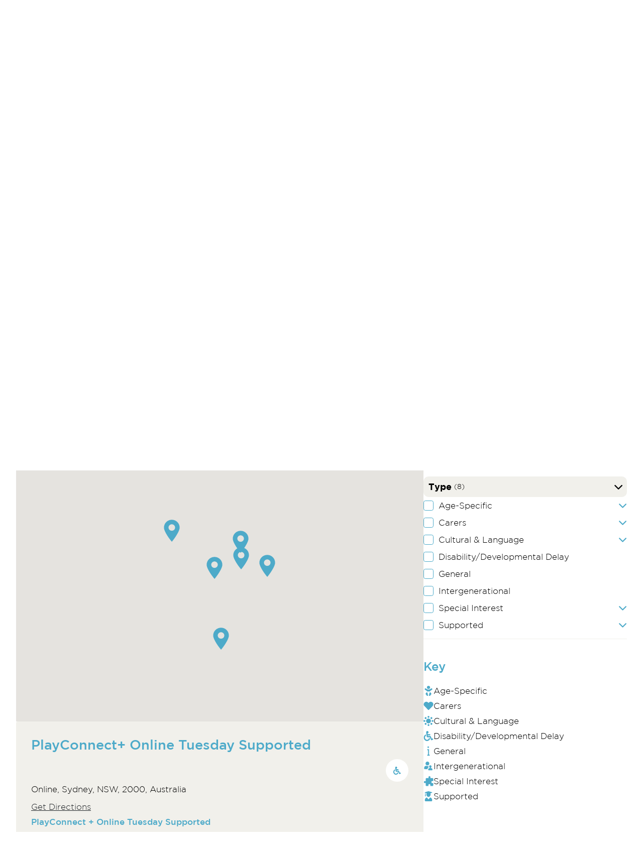

--- FILE ---
content_type: text/html; charset=UTF-8
request_url: https://www.playgroupnsw.org.au/playgroups/find-a-playgroup/?location=2582&distance=100
body_size: 23879
content:
<!DOCTYPE html>
<html lang="en-AU">
<head>
	<meta charset="UTF-8">
	<meta name="viewport" content="width=device-width, initial-scale=1, shrink-to-fit=no">
	<link rel="profile" href="https://gmpg.org/xfn/11">

  
	<meta name='robots' content='index, follow, max-image-preview:large, max-snippet:-1, max-video-preview:-1' />

	<!-- This site is optimized with the Yoast SEO plugin v25.9 - https://yoast.com/wordpress/plugins/seo/ -->
	<title>Find a Playgroup or Parent Support Group | Playgroup NSW</title>
	<meta name="description" content="Find a Playgroup or Parent Support Group near you on the Playgroup NSW website. Playgroups for families with children birth to school age." />
	<link rel="canonical" href="https://www.playgroupnsw.org.au/playgroups/find-a-playgroup/" />
	<meta property="og:locale" content="en_US" />
	<meta property="og:type" content="article" />
	<meta property="og:title" content="Find a Playgroup or Parent Support Group | Playgroup NSW" />
	<meta property="og:description" content="Find a Playgroup or Parent Support Group near you on the Playgroup NSW website. Playgroups for families with children birth to school age." />
	<meta property="og:url" content="https://www.playgroupnsw.org.au/playgroups/find-a-playgroup/" />
	<meta property="og:site_name" content="Playgroup NSW" />
	<meta property="article:modified_time" content="2023-12-18T05:15:10+00:00" />
	<meta property="og:image" content="https://www.playgroupnsw.org.au/wp-content/uploads/2023/05/play-connect-playgroups-nsw-1050x700-1.jpg" />
	<meta property="og:image:width" content="1050" />
	<meta property="og:image:height" content="700" />
	<meta property="og:image:type" content="image/jpeg" />
	<meta name="twitter:card" content="summary_large_image" />
	<meta name="twitter:label1" content="Est. reading time" />
	<meta name="twitter:data1" content="1 minute" />
	<script type="application/ld+json" class="yoast-schema-graph">{"@context":"https://schema.org","@graph":[{"@type":"WebPage","@id":"https://www.playgroupnsw.org.au/playgroups/find-a-playgroup/","url":"https://www.playgroupnsw.org.au/playgroups/find-a-playgroup/","name":"Find a Playgroup or Parent Support Group | Playgroup NSW","isPartOf":{"@id":"https://www.playgroupnsw.org.au/#website"},"primaryImageOfPage":{"@id":"https://www.playgroupnsw.org.au/playgroups/find-a-playgroup/#primaryimage"},"image":{"@id":"https://www.playgroupnsw.org.au/playgroups/find-a-playgroup/#primaryimage"},"thumbnailUrl":"https://www.playgroupnsw.org.au/wp-content/uploads/2023/05/play-connect-playgroups-nsw-1050x700-1.jpg","datePublished":"2023-04-11T15:55:49+00:00","dateModified":"2023-12-18T05:15:10+00:00","description":"Find a Playgroup or Parent Support Group near you on the Playgroup NSW website. Playgroups for families with children birth to school age.","breadcrumb":{"@id":"https://www.playgroupnsw.org.au/playgroups/find-a-playgroup/#breadcrumb"},"inLanguage":"en-AU","potentialAction":[{"@type":"ReadAction","target":["https://www.playgroupnsw.org.au/playgroups/find-a-playgroup/"]}]},{"@type":"ImageObject","inLanguage":"en-AU","@id":"https://www.playgroupnsw.org.au/playgroups/find-a-playgroup/#primaryimage","url":"https://www.playgroupnsw.org.au/wp-content/uploads/2023/05/play-connect-playgroups-nsw-1050x700-1.jpg","contentUrl":"https://www.playgroupnsw.org.au/wp-content/uploads/2023/05/play-connect-playgroups-nsw-1050x700-1.jpg","width":1050,"height":700},{"@type":"BreadcrumbList","@id":"https://www.playgroupnsw.org.au/playgroups/find-a-playgroup/#breadcrumb","itemListElement":[{"@type":"ListItem","position":1,"name":"Home","item":"https://www.playgroupnsw.org.au/"},{"@type":"ListItem","position":2,"name":"Playgroups","item":"https://www.playgroupnsw.org.au/playgroups/"},{"@type":"ListItem","position":3,"name":"Find a Playgroup"}]},{"@type":"WebSite","@id":"https://www.playgroupnsw.org.au/#website","url":"https://www.playgroupnsw.org.au/","name":"Playgroup NSW","description":"","potentialAction":[{"@type":"SearchAction","target":{"@type":"EntryPoint","urlTemplate":"https://www.playgroupnsw.org.au/?s={search_term_string}"},"query-input":{"@type":"PropertyValueSpecification","valueRequired":true,"valueName":"search_term_string"}}],"inLanguage":"en-AU"}]}</script>
	<!-- / Yoast SEO plugin. -->


<link rel='dns-prefetch' href='//player.vimeo.com' />
<link rel='dns-prefetch' href='//cdn.jsdelivr.net' />
<link rel='dns-prefetch' href='//cdnjs.cloudflare.com' />
<link rel='dns-prefetch' href='//unpkg.com' />
<link rel="alternate" type="application/rss+xml" title="Playgroup NSW &raquo; Feed" href="https://www.playgroupnsw.org.au/feed/" />
<link rel="alternate" title="oEmbed (JSON)" type="application/json+oembed" href="https://www.playgroupnsw.org.au/wp-json/oembed/1.0/embed?url=https%3A%2F%2Fwww.playgroupnsw.org.au%2Fplaygroups%2Ffind-a-playgroup%2F" />
<link rel="alternate" title="oEmbed (XML)" type="text/xml+oembed" href="https://www.playgroupnsw.org.au/wp-json/oembed/1.0/embed?url=https%3A%2F%2Fwww.playgroupnsw.org.au%2Fplaygroups%2Ffind-a-playgroup%2F&#038;format=xml" />
		<style id="content-control-block-styles">
			@media (max-width: 640px) {
	.cc-hide-on-mobile {
		display: none !important;
	}
}
@media (min-width: 641px) and (max-width: 920px) {
	.cc-hide-on-tablet {
		display: none !important;
	}
}
@media (min-width: 921px) and (max-width: 1440px) {
	.cc-hide-on-desktop {
		display: none !important;
	}
}		</style>
		<style id='wp-img-auto-sizes-contain-inline-css'>
img:is([sizes=auto i],[sizes^="auto," i]){contain-intrinsic-size:3000px 1500px}
/*# sourceURL=wp-img-auto-sizes-contain-inline-css */
</style>
<style id='wp-emoji-styles-inline-css'>

	img.wp-smiley, img.emoji {
		display: inline !important;
		border: none !important;
		box-shadow: none !important;
		height: 1em !important;
		width: 1em !important;
		margin: 0 0.07em !important;
		vertical-align: -0.1em !important;
		background: none !important;
		padding: 0 !important;
	}
/*# sourceURL=wp-emoji-styles-inline-css */
</style>
<style id='wp-block-library-inline-css'>
:root{--wp-block-synced-color:#7a00df;--wp-block-synced-color--rgb:122,0,223;--wp-bound-block-color:var(--wp-block-synced-color);--wp-editor-canvas-background:#ddd;--wp-admin-theme-color:#007cba;--wp-admin-theme-color--rgb:0,124,186;--wp-admin-theme-color-darker-10:#006ba1;--wp-admin-theme-color-darker-10--rgb:0,107,160.5;--wp-admin-theme-color-darker-20:#005a87;--wp-admin-theme-color-darker-20--rgb:0,90,135;--wp-admin-border-width-focus:2px}@media (min-resolution:192dpi){:root{--wp-admin-border-width-focus:1.5px}}.wp-element-button{cursor:pointer}:root .has-very-light-gray-background-color{background-color:#eee}:root .has-very-dark-gray-background-color{background-color:#313131}:root .has-very-light-gray-color{color:#eee}:root .has-very-dark-gray-color{color:#313131}:root .has-vivid-green-cyan-to-vivid-cyan-blue-gradient-background{background:linear-gradient(135deg,#00d084,#0693e3)}:root .has-purple-crush-gradient-background{background:linear-gradient(135deg,#34e2e4,#4721fb 50%,#ab1dfe)}:root .has-hazy-dawn-gradient-background{background:linear-gradient(135deg,#faaca8,#dad0ec)}:root .has-subdued-olive-gradient-background{background:linear-gradient(135deg,#fafae1,#67a671)}:root .has-atomic-cream-gradient-background{background:linear-gradient(135deg,#fdd79a,#004a59)}:root .has-nightshade-gradient-background{background:linear-gradient(135deg,#330968,#31cdcf)}:root .has-midnight-gradient-background{background:linear-gradient(135deg,#020381,#2874fc)}:root{--wp--preset--font-size--normal:16px;--wp--preset--font-size--huge:42px}.has-regular-font-size{font-size:1em}.has-larger-font-size{font-size:2.625em}.has-normal-font-size{font-size:var(--wp--preset--font-size--normal)}.has-huge-font-size{font-size:var(--wp--preset--font-size--huge)}.has-text-align-center{text-align:center}.has-text-align-left{text-align:left}.has-text-align-right{text-align:right}.has-fit-text{white-space:nowrap!important}#end-resizable-editor-section{display:none}.aligncenter{clear:both}.items-justified-left{justify-content:flex-start}.items-justified-center{justify-content:center}.items-justified-right{justify-content:flex-end}.items-justified-space-between{justify-content:space-between}.screen-reader-text{border:0;clip-path:inset(50%);height:1px;margin:-1px;overflow:hidden;padding:0;position:absolute;width:1px;word-wrap:normal!important}.screen-reader-text:focus{background-color:#ddd;clip-path:none;color:#444;display:block;font-size:1em;height:auto;left:5px;line-height:normal;padding:15px 23px 14px;text-decoration:none;top:5px;width:auto;z-index:100000}html :where(.has-border-color){border-style:solid}html :where([style*=border-top-color]){border-top-style:solid}html :where([style*=border-right-color]){border-right-style:solid}html :where([style*=border-bottom-color]){border-bottom-style:solid}html :where([style*=border-left-color]){border-left-style:solid}html :where([style*=border-width]){border-style:solid}html :where([style*=border-top-width]){border-top-style:solid}html :where([style*=border-right-width]){border-right-style:solid}html :where([style*=border-bottom-width]){border-bottom-style:solid}html :where([style*=border-left-width]){border-left-style:solid}html :where(img[class*=wp-image-]){height:auto;max-width:100%}:where(figure){margin:0 0 1em}html :where(.is-position-sticky){--wp-admin--admin-bar--position-offset:var(--wp-admin--admin-bar--height,0px)}@media screen and (max-width:600px){html :where(.is-position-sticky){--wp-admin--admin-bar--position-offset:0px}}

/*# sourceURL=wp-block-library-inline-css */
</style><style id='global-styles-inline-css'>
:root{--wp--preset--aspect-ratio--square: 1;--wp--preset--aspect-ratio--4-3: 4/3;--wp--preset--aspect-ratio--3-4: 3/4;--wp--preset--aspect-ratio--3-2: 3/2;--wp--preset--aspect-ratio--2-3: 2/3;--wp--preset--aspect-ratio--16-9: 16/9;--wp--preset--aspect-ratio--9-16: 9/16;--wp--preset--color--black: #000000;--wp--preset--color--cyan-bluish-gray: #abb8c3;--wp--preset--color--white: #fff;--wp--preset--color--pale-pink: #f78da7;--wp--preset--color--vivid-red: #cf2e2e;--wp--preset--color--luminous-vivid-orange: #ff6900;--wp--preset--color--luminous-vivid-amber: #fcb900;--wp--preset--color--light-green-cyan: #7bdcb5;--wp--preset--color--vivid-green-cyan: #00d084;--wp--preset--color--pale-cyan-blue: #8ed1fc;--wp--preset--color--vivid-cyan-blue: #0693e3;--wp--preset--color--vivid-purple: #9b51e0;--wp--preset--color--blue: #0d6efd;--wp--preset--color--indigo: #6610f2;--wp--preset--color--purple: #5533ff;--wp--preset--color--pink: #d63384;--wp--preset--color--red: #dc3545;--wp--preset--color--orange: #fd7e14;--wp--preset--color--yellow: #ffc107;--wp--preset--color--green: #198754;--wp--preset--color--teal: #20c997;--wp--preset--color--cyan: #0dcaf0;--wp--preset--color--gray: #6c757d;--wp--preset--color--gray-dark: #343a40;--wp--preset--gradient--vivid-cyan-blue-to-vivid-purple: linear-gradient(135deg,rgb(6,147,227) 0%,rgb(155,81,224) 100%);--wp--preset--gradient--light-green-cyan-to-vivid-green-cyan: linear-gradient(135deg,rgb(122,220,180) 0%,rgb(0,208,130) 100%);--wp--preset--gradient--luminous-vivid-amber-to-luminous-vivid-orange: linear-gradient(135deg,rgb(252,185,0) 0%,rgb(255,105,0) 100%);--wp--preset--gradient--luminous-vivid-orange-to-vivid-red: linear-gradient(135deg,rgb(255,105,0) 0%,rgb(207,46,46) 100%);--wp--preset--gradient--very-light-gray-to-cyan-bluish-gray: linear-gradient(135deg,rgb(238,238,238) 0%,rgb(169,184,195) 100%);--wp--preset--gradient--cool-to-warm-spectrum: linear-gradient(135deg,rgb(74,234,220) 0%,rgb(151,120,209) 20%,rgb(207,42,186) 40%,rgb(238,44,130) 60%,rgb(251,105,98) 80%,rgb(254,248,76) 100%);--wp--preset--gradient--blush-light-purple: linear-gradient(135deg,rgb(255,206,236) 0%,rgb(152,150,240) 100%);--wp--preset--gradient--blush-bordeaux: linear-gradient(135deg,rgb(254,205,165) 0%,rgb(254,45,45) 50%,rgb(107,0,62) 100%);--wp--preset--gradient--luminous-dusk: linear-gradient(135deg,rgb(255,203,112) 0%,rgb(199,81,192) 50%,rgb(65,88,208) 100%);--wp--preset--gradient--pale-ocean: linear-gradient(135deg,rgb(255,245,203) 0%,rgb(182,227,212) 50%,rgb(51,167,181) 100%);--wp--preset--gradient--electric-grass: linear-gradient(135deg,rgb(202,248,128) 0%,rgb(113,206,126) 100%);--wp--preset--gradient--midnight: linear-gradient(135deg,rgb(2,3,129) 0%,rgb(40,116,252) 100%);--wp--preset--font-size--small: 13px;--wp--preset--font-size--medium: 20px;--wp--preset--font-size--large: 36px;--wp--preset--font-size--x-large: 42px;--wp--preset--spacing--20: 0.44rem;--wp--preset--spacing--30: 0.67rem;--wp--preset--spacing--40: 1rem;--wp--preset--spacing--50: 1.5rem;--wp--preset--spacing--60: 2.25rem;--wp--preset--spacing--70: 3.38rem;--wp--preset--spacing--80: 5.06rem;--wp--preset--shadow--natural: 6px 6px 9px rgba(0, 0, 0, 0.2);--wp--preset--shadow--deep: 12px 12px 50px rgba(0, 0, 0, 0.4);--wp--preset--shadow--sharp: 6px 6px 0px rgba(0, 0, 0, 0.2);--wp--preset--shadow--outlined: 6px 6px 0px -3px rgb(255, 255, 255), 6px 6px rgb(0, 0, 0);--wp--preset--shadow--crisp: 6px 6px 0px rgb(0, 0, 0);}:where(.is-layout-flex){gap: 0.5em;}:where(.is-layout-grid){gap: 0.5em;}body .is-layout-flex{display: flex;}.is-layout-flex{flex-wrap: wrap;align-items: center;}.is-layout-flex > :is(*, div){margin: 0;}body .is-layout-grid{display: grid;}.is-layout-grid > :is(*, div){margin: 0;}:where(.wp-block-columns.is-layout-flex){gap: 2em;}:where(.wp-block-columns.is-layout-grid){gap: 2em;}:where(.wp-block-post-template.is-layout-flex){gap: 1.25em;}:where(.wp-block-post-template.is-layout-grid){gap: 1.25em;}.has-black-color{color: var(--wp--preset--color--black) !important;}.has-cyan-bluish-gray-color{color: var(--wp--preset--color--cyan-bluish-gray) !important;}.has-white-color{color: var(--wp--preset--color--white) !important;}.has-pale-pink-color{color: var(--wp--preset--color--pale-pink) !important;}.has-vivid-red-color{color: var(--wp--preset--color--vivid-red) !important;}.has-luminous-vivid-orange-color{color: var(--wp--preset--color--luminous-vivid-orange) !important;}.has-luminous-vivid-amber-color{color: var(--wp--preset--color--luminous-vivid-amber) !important;}.has-light-green-cyan-color{color: var(--wp--preset--color--light-green-cyan) !important;}.has-vivid-green-cyan-color{color: var(--wp--preset--color--vivid-green-cyan) !important;}.has-pale-cyan-blue-color{color: var(--wp--preset--color--pale-cyan-blue) !important;}.has-vivid-cyan-blue-color{color: var(--wp--preset--color--vivid-cyan-blue) !important;}.has-vivid-purple-color{color: var(--wp--preset--color--vivid-purple) !important;}.has-black-background-color{background-color: var(--wp--preset--color--black) !important;}.has-cyan-bluish-gray-background-color{background-color: var(--wp--preset--color--cyan-bluish-gray) !important;}.has-white-background-color{background-color: var(--wp--preset--color--white) !important;}.has-pale-pink-background-color{background-color: var(--wp--preset--color--pale-pink) !important;}.has-vivid-red-background-color{background-color: var(--wp--preset--color--vivid-red) !important;}.has-luminous-vivid-orange-background-color{background-color: var(--wp--preset--color--luminous-vivid-orange) !important;}.has-luminous-vivid-amber-background-color{background-color: var(--wp--preset--color--luminous-vivid-amber) !important;}.has-light-green-cyan-background-color{background-color: var(--wp--preset--color--light-green-cyan) !important;}.has-vivid-green-cyan-background-color{background-color: var(--wp--preset--color--vivid-green-cyan) !important;}.has-pale-cyan-blue-background-color{background-color: var(--wp--preset--color--pale-cyan-blue) !important;}.has-vivid-cyan-blue-background-color{background-color: var(--wp--preset--color--vivid-cyan-blue) !important;}.has-vivid-purple-background-color{background-color: var(--wp--preset--color--vivid-purple) !important;}.has-black-border-color{border-color: var(--wp--preset--color--black) !important;}.has-cyan-bluish-gray-border-color{border-color: var(--wp--preset--color--cyan-bluish-gray) !important;}.has-white-border-color{border-color: var(--wp--preset--color--white) !important;}.has-pale-pink-border-color{border-color: var(--wp--preset--color--pale-pink) !important;}.has-vivid-red-border-color{border-color: var(--wp--preset--color--vivid-red) !important;}.has-luminous-vivid-orange-border-color{border-color: var(--wp--preset--color--luminous-vivid-orange) !important;}.has-luminous-vivid-amber-border-color{border-color: var(--wp--preset--color--luminous-vivid-amber) !important;}.has-light-green-cyan-border-color{border-color: var(--wp--preset--color--light-green-cyan) !important;}.has-vivid-green-cyan-border-color{border-color: var(--wp--preset--color--vivid-green-cyan) !important;}.has-pale-cyan-blue-border-color{border-color: var(--wp--preset--color--pale-cyan-blue) !important;}.has-vivid-cyan-blue-border-color{border-color: var(--wp--preset--color--vivid-cyan-blue) !important;}.has-vivid-purple-border-color{border-color: var(--wp--preset--color--vivid-purple) !important;}.has-vivid-cyan-blue-to-vivid-purple-gradient-background{background: var(--wp--preset--gradient--vivid-cyan-blue-to-vivid-purple) !important;}.has-light-green-cyan-to-vivid-green-cyan-gradient-background{background: var(--wp--preset--gradient--light-green-cyan-to-vivid-green-cyan) !important;}.has-luminous-vivid-amber-to-luminous-vivid-orange-gradient-background{background: var(--wp--preset--gradient--luminous-vivid-amber-to-luminous-vivid-orange) !important;}.has-luminous-vivid-orange-to-vivid-red-gradient-background{background: var(--wp--preset--gradient--luminous-vivid-orange-to-vivid-red) !important;}.has-very-light-gray-to-cyan-bluish-gray-gradient-background{background: var(--wp--preset--gradient--very-light-gray-to-cyan-bluish-gray) !important;}.has-cool-to-warm-spectrum-gradient-background{background: var(--wp--preset--gradient--cool-to-warm-spectrum) !important;}.has-blush-light-purple-gradient-background{background: var(--wp--preset--gradient--blush-light-purple) !important;}.has-blush-bordeaux-gradient-background{background: var(--wp--preset--gradient--blush-bordeaux) !important;}.has-luminous-dusk-gradient-background{background: var(--wp--preset--gradient--luminous-dusk) !important;}.has-pale-ocean-gradient-background{background: var(--wp--preset--gradient--pale-ocean) !important;}.has-electric-grass-gradient-background{background: var(--wp--preset--gradient--electric-grass) !important;}.has-midnight-gradient-background{background: var(--wp--preset--gradient--midnight) !important;}.has-small-font-size{font-size: var(--wp--preset--font-size--small) !important;}.has-medium-font-size{font-size: var(--wp--preset--font-size--medium) !important;}.has-large-font-size{font-size: var(--wp--preset--font-size--large) !important;}.has-x-large-font-size{font-size: var(--wp--preset--font-size--x-large) !important;}
/*# sourceURL=global-styles-inline-css */
</style>

<style id='classic-theme-styles-inline-css'>
/*! This file is auto-generated */
.wp-block-button__link{color:#fff;background-color:#32373c;border-radius:9999px;box-shadow:none;text-decoration:none;padding:calc(.667em + 2px) calc(1.333em + 2px);font-size:1.125em}.wp-block-file__button{background:#32373c;color:#fff;text-decoration:none}
/*# sourceURL=/wp-includes/css/classic-themes.min.css */
</style>
<link rel='stylesheet' id='content-control-block-styles-css' href='https://www.playgroupnsw.org.au/wp-content/plugins/content-control/dist/style-block-editor.css?ver=2.6.5' media='all' />
<link rel='stylesheet' id='search-filter-plugin-styles-css' href='https://www.playgroupnsw.org.au/wp-content/plugins/search-filter-pro/public/assets/css/search-filter.min.css?ver=2.5.14' media='all' />
<link rel='stylesheet' id='parent-style-css' href='https://www.playgroupnsw.org.au/wp-content/themes/buildystrap-parent/public/css/parent-theme.css?ver=4.5.4' media='all' />
<link rel='stylesheet' id='line-awesome-css' href='https://cdnjs.cloudflare.com/ajax/libs/line-awesome/1.3.0/line-awesome/css/line-awesome.min.css?ver=6.9' media='all' />
<link rel='stylesheet' id='gravity-forms-power-automate-css' href='https://www.playgroupnsw.org.au/wp-content/plugins/gravity-forms-power-automate/public/css/gravity-forms-power-automate-public.css?ver=2.0.1' media='all' />
<link rel='stylesheet' id='child-style-css' href='https://www.playgroupnsw.org.au/wp-content/themes/buildystrap-playgroup/dist/css/child-theme.css?ver=6.9' media='all' />
<link rel='stylesheet' id='font-awesome-icons-css' href='https://cdnjs.cloudflare.com/ajax/libs/font-awesome/6.2.1/css/all.min.css?ver=6.9' media='all' />
<link rel='stylesheet' id='hmw-theme-options-css' href='https://www.playgroupnsw.org.au/wp-content/themes/buildystrap-playgroup/public/hmw-theme-options.css?ver=6.9' media='all' />
<link rel='stylesheet' id='static-css' href='https://www.playgroupnsw.org.au/wp-content/themes/buildystrap-playgroup/static/static.css?ver=6.9' media='all' />
<link rel='stylesheet' id='leaflet-css' href='https://unpkg.com/leaflet@1.9.3/dist/leaflet.css?ver=6.9' media='all' />
<script src="https://www.playgroupnsw.org.au/wp-content/plugins/svg-support/vendor/DOMPurify/DOMPurify.min.js?ver=2.5.8" id="bodhi-dompurify-library-js"></script>
<script src="https://www.playgroupnsw.org.au/wp-includes/js/jquery/jquery.min.js?ver=3.7.1" id="jquery-core-js"></script>
<script src="https://www.playgroupnsw.org.au/wp-includes/js/jquery/jquery-migrate.min.js?ver=3.4.1" id="jquery-migrate-js"></script>
<script id="bodhi_svg_inline-js-extra">
var svgSettings = {"skipNested":""};
//# sourceURL=bodhi_svg_inline-js-extra
</script>
<script src="https://www.playgroupnsw.org.au/wp-content/plugins/svg-support/js/min/svgs-inline-min.js" id="bodhi_svg_inline-js"></script>
<script id="bodhi_svg_inline-js-after">
cssTarget={"Bodhi":"img.style-svg","ForceInlineSVG":"style-svg"};ForceInlineSVGActive="true";frontSanitizationEnabled="on";
//# sourceURL=bodhi_svg_inline-js-after
</script>
<script id="search-filter-plugin-build-js-extra">
var SF_LDATA = {"ajax_url":"https://www.playgroupnsw.org.au/wp-admin/admin-ajax.php","home_url":"https://www.playgroupnsw.org.au/","extensions":[]};
//# sourceURL=search-filter-plugin-build-js-extra
</script>
<script src="https://www.playgroupnsw.org.au/wp-content/plugins/search-filter-pro/public/assets/js/search-filter-build.min.js?ver=2.5.14" id="search-filter-plugin-build-js"></script>
<script src="https://www.playgroupnsw.org.au/wp-content/plugins/search-filter-pro/public/assets/js/chosen.jquery.min.js?ver=2.5.14" id="search-filter-plugin-chosen-js"></script>
<script src="https://www.playgroupnsw.org.au/wp-content/plugins/gravity-forms-power-automate/public/js/gravity-forms-power-automate-public.js?ver=2.0.1" id="gravity-forms-power-automate-js"></script>
<link rel="https://api.w.org/" href="https://www.playgroupnsw.org.au/wp-json/" /><link rel="alternate" title="JSON" type="application/json" href="https://www.playgroupnsw.org.au/wp-json/wp/v2/pages/2381" /><link rel="EditURI" type="application/rsd+xml" title="RSD" href="https://www.playgroupnsw.org.au/xmlrpc.php?rsd" />
<meta name="generator" content="WordPress 6.9" />
<link rel='shortlink' href='https://www.playgroupnsw.org.au/?p=2381' />
<meta name="mobile-web-app-capable" content="yes">
<meta name="apple-mobile-web-app-capable" content="yes">
<meta name="apple-mobile-web-app-title" content="Playgroup NSW - ">
<!-- Google Tag Manager -->
<script>(function(w,d,s,l,i){w[l]=w[l]||[];w[l].push({'gtm.start':
new Date().getTime(),event:'gtm.js'});var f=d.getElementsByTagName(s)[0],
j=d.createElement(s),dl=l!='dataLayer'?'&l='+l:'';j.async=true;j.src=
'https://www.googletagmanager.com/gtm.js?id='+i+dl;f.parentNode.insertBefore(j,f);
})(window,document,'script','dataLayer','GTM-WWNSFG8K');</script>
<!-- End Google Tag Manager --><link rel="icon" href="https://www.playgroupnsw.org.au/wp-content/uploads/2023/11/favicon.ico" sizes="32x32" />
<link rel="icon" href="https://www.playgroupnsw.org.au/wp-content/uploads/2023/11/favicon.ico" sizes="192x192" />
<link rel="apple-touch-icon" href="https://www.playgroupnsw.org.au/wp-content/uploads/2023/11/favicon.ico" />
<meta name="msapplication-TileImage" content="https://www.playgroupnsw.org.au/wp-content/uploads/2023/11/favicon.ico" />

  </head>

<body data-rsssl=1 class="wp-singular page-template-default page page-id-2381 page-child parent-pageid-1425 wp-embed-responsive wp-theme-buildystrap-parent wp-child-theme-buildystrap-playgroup group-blog understrap-has-sidebar" itemscope itemtype="http://schema.org/WebSite">
<!-- Google Tag Manager (noscript) -->
<noscript><iframe src="https://www.googletagmanager.com/ns.html?id=GTM-WWNSFG8K"
height="0" width="0" style="display:none;visibility:hidden"></iframe></noscript>
<!-- End Google Tag Manager (noscript) -->

<div class="site" id="page">
  <div
	x-data="NoticeHandler()"
  class="position-fixed bottom-2 right-2 d-flex gap-2 flex-column-reverse align-items-end justify-content-start h-100 w-100 z-10"
	@notice.window="add($event.detail)"
	style="pointer-events:none">
	<template x-for="notice of notices" :key="notice.id">
		<div
			x-show="visible.includes(notice)"
			x-transition:enter="transition ease-in duration-200"
			x-transition:enter-start="transform opacity-0 translate-y-2"
			x-transition:enter-end="transform opacity-100"
			x-transition:leave="transition ease-out duration-500"
			x-transition:leave-start="transform translate-x-0 opacity-100"
			x-transition:leave-end="transform translate-x-full opacity-0"
			@click="remove(notice.id)"
      style="max-width: 50rem; padding: 2rem 3rem; display: flex;" class="rounded align-items-center justify-content-center text-white shadow-lg font-weight-bold text-lg cursor-pointer"
			:class="{
				'bg-success': notice.type === 'success',
				'bg-info': notice.type === 'info',
				'bg-warning': notice.type === 'warning',
				'bg-danger': notice.type === 'error',
			 }"
      class="pointer-events-auto"
			x-text="notice.text">
		</div>
	</template>
</div>
	<!-- ******************* The Navbar Area ******************* -->
	<header id="wrapper-navbar" class="sticky-top bg-None">

		<a class="skip-link visually-hidden-focusable" href="#content">Skip to content</a>

      
<div class="py-0 buildystrap-row">
  <nav id="main-nav" class="navbar navbar-expand-xl p-0" aria-labelledby="main-nav-label" style="--font-family: 'Sweet Sans Pro'; --font-size: 1.4rem; --font-weight: 500;">

    <h2 id="main-nav-label" class="screen-reader-text">
      Main Navigation    </h2>


    <div class="w-100">

      <div class="container d-xl-none">
        <div class="d-flex py-2">
          <div class="flex-grow-1">
            <a class="navbar-brand" aria-label="" href="https://www.playgroupnsw.org.au/"><img class="site-logo" src="https://www.playgroupnsw.org.au/wp-content/uploads/2023/06/PGNSW-Logo-Full-colour.svg" alt="" /></a>          </div>
          <!-- end custom logo -->

          <button class="navbar-toggler" type="button" data-bs-toggle="offcanvas" data-bs-target="#navbarNavOffcanvas" aria-controls="navbarNavOffcanvas" aria-expanded="false" aria-label="Toggle navigation">
            <span class="navbar-toggler-icon"></span>
          </button>
        </div>
      </div>

      <div class="offcanvas offcanvas-end" tabindex="-1" id="navbarNavOffcanvas">

        <div class="offcanvas-header justify-content-end">
          <button type="button" class="btn-close btn-close-black text-reset" data-bs-dismiss="offcanvas" aria-label="Close"></button>
        </div><!-- .offcancas-header -->

        <!-- The WordPress Menu goes here -->
        <div class="offcanvas-body d-flex flex-column w-100">
          <div class="container flex-grow-lg-1">
            <div class="d-lg-flex py-2 gap-4">
              <div class="d-none d-xl-block">
                <a class="navbar-brand" aria-label="" href="https://www.playgroupnsw.org.au/"><img class="site-logo" src="https://www.playgroupnsw.org.au/wp-content/uploads/2023/06/PGNSW-Logo-Full-colour.svg" alt="" /></a>              </div>
              <div class="secondary-menu font-normal flex-grow-1 gap-xl-2 d-flex flex-column flex-xl-row justify-content-xl-end align-items-2xl-center">
                <div class="menu-secondary-nav-container"><ul id="main-menu" class="gap-xl-2 navbar-nav justify-content-start justify-content-xl-end flex-grow-1 text-start text-xl-center d-flex align-items-xl-center"><li itemscope="itemscope" itemtype="https://www.schema.org/SiteNavigationElement" id="menu-item-1374" class="menu-item menu-item-type-post_type menu-item-object-page menu-item-has-children dropdown menu-item-1374 nav-item"style=")"><a title="About" href="#" data-toggle="dropdown" data-bs-toggle="dropdown" data-bs-auto-close="outside" aria-haspopup="true" aria-expanded="false" class="dropdown-toggle nav-link" id="menu-item-dropdown-1374">About</a>
<ul class="dropdown-menu" aria-labelledby="menu-item-dropdown-1374">
<div class='container'>
	<li itemscope="itemscope" itemtype="https://www.schema.org/SiteNavigationElement" class="menu-item menu-item-type-custom menu-item-object-custom menu-item-1466 nav-item"><a href="https://www.playgroupnsw.org.au/about/" class="nav-link dropdown-item">About Us</a></li>	<li itemscope="itemscope" itemtype="https://www.schema.org/SiteNavigationElement" class="menu-item menu-item-type-custom menu-item-object-custom menu-item-1466 nav-item"><a href="https://www.playgroupnsw.org.au/about/programs/" class="nav-link dropdown-item">Programs</a></li>	<li itemscope="itemscope" itemtype="https://www.schema.org/SiteNavigationElement" class="menu-item menu-item-type-custom menu-item-object-custom menu-item-1466 nav-item"><a href="https://www.playgroupnsw.org.au/about/research/" class="nav-link dropdown-item">Research</a></li>	<li itemscope="itemscope" itemtype="https://www.schema.org/SiteNavigationElement" class="menu-item menu-item-type-custom menu-item-object-custom menu-item-1466 nav-item"><a href="https://www.playgroupnsw.org.au/about/donate/" class="nav-link dropdown-item">Support Us</a></li>	<li itemscope="itemscope" itemtype="https://www.schema.org/SiteNavigationElement" class="menu-item menu-item-type-custom menu-item-object-custom menu-item-1466 nav-item"><a href="https://www.playgroupnsw.org.au/about/news-stories/" class="nav-link dropdown-item">News &#038; Stories</a></li>	<li itemscope="itemscope" itemtype="https://www.schema.org/SiteNavigationElement" class="menu-item menu-item-type-custom menu-item-object-custom menu-item-1466 nav-item"><a href="https://www.playgroupnsw.org.au/about/partner/" class="nav-link dropdown-item">Partner With Us</a></li>	<li itemscope="itemscope" itemtype="https://www.schema.org/SiteNavigationElement" class="menu-item menu-item-type-custom menu-item-object-custom menu-item-1466 nav-item"><a href="https://www.playgroupnsw.org.au/publications/" class="nav-link dropdown-item">Publications</a></li>	<li itemscope="itemscope" itemtype="https://www.schema.org/SiteNavigationElement" class="menu-item menu-item-type-custom menu-item-object-custom menu-item-1466 nav-item"><a href="https://www.playgroupnsw.org.au/about/careers/" class="nav-link dropdown-item">Careers</a></li>	<li itemscope="itemscope" itemtype="https://www.schema.org/SiteNavigationElement" class="menu-item menu-item-type-custom menu-item-object-custom menu-item-1466 nav-item"><a href="https://www.playgroupnsw.org.au/about/our-team/" class="nav-link dropdown-item">Our Team</a></li>	<li itemscope="itemscope" itemtype="https://www.schema.org/SiteNavigationElement" class="menu-item menu-item-type-custom menu-item-object-custom menu-item-1466 nav-item"><a href="https://www.playgroupnsw.org.au/about/our-board/" class="nav-link dropdown-item">Our Board</a></li></li>
</div>
</ul>
</li>
<li itemscope="itemscope" itemtype="https://www.schema.org/SiteNavigationElement" id="menu-item-3186" class="menu-item menu-item-type-post_type menu-item-object-page menu-item-3186 nav-item"style=")"><a title="Contact" href="https://www.playgroupnsw.org.au/contact/" class="nav-link">Contact</a></li>
<li itemscope="itemscope" itemtype="https://www.schema.org/SiteNavigationElement" id="menu-item-825" class="btn btn-primary py-0 px-3 text-white become-a-member-link menu-item menu-item-type-custom menu-item-object-custom menu-item-825 nav-item"style=")"><a title="Become a Member" href="https://www.playgroupnsw.org.au/join/" class="nav-link">Become a Member</a></li>
</ul></div>                <div class="d-flex flex-column flex-xl-row align-items-xl-center gap-2">
                  <a href="https://www.playgroupnsw.org.au/wp-login.php">Login</a>
                  <div class="d-flex gap-1">
                    <a href="https://www.playgroupnsw.org.au/about/programs/connected-beginnings/" class="aboriginal-flag d-flex align-items-center p-0 bg-none border-0">
                      <svg title="Playgroup NSW recognises the original custodians of the land." xmlns="http://www.w3.org/2000/svg" width="20" height="16" viewBox="0 0 10 6">
                        <path d="M0 0h10v6H0z" />
                        <path fill="#c00" d="M0 3h10v3H0z" />
                        <circle cx="5" cy="3" r="1.5" fill="#ff0" />
                      </svg>
                    </a>
                    <a href="https://www.playgroupnsw.org.au/about/programs/connected-beginnings/" class="torres-flag d-flex align-items-center p-0 bg-none border-0">
                      <svg xmlns="http://www.w3.org/2000/svg" viewBox="0 0 673.23 496.06" version="1.0" width="20" height="16">
                        <path style="fill-rule:evenodd;fill:#00ca00" d="M0 0h673.23v496.06H0z" />
                        <path style="fill-rule:evenodd;fill:#000100" d="M0 106.3h673.23v283.46H0z" />
                        <path style="fill-rule:evenodd;fill:#0001fd" d="M0 124.02h673.23v248.03H0z" />
                        <path style="fill-rule:evenodd;fill:#fff" d="m233.86 347.24 35.43-38.97s-24.8-35.44-24.8-81.5 35.43-81.49 77.95-81.49l17.72 28.34 17.71-28.34c35.44 0 77.96 28.34 77.96 77.95 0 49.6-24.81 85.04-24.81 85.04L450 350.79l-74.41-17.72V219.69c0-7.09-14.17-21.26-35.43-21.26-17.72 0-31.89 14.17-31.89 21.26v109.84l-74.41 17.71z" />
                        <path style="fill-rule:evenodd;fill:#fff" transform="translate(-.22 1.243)" d="m325.98 263.62 5.09-16.27-13.49-10.43 17.05-.19 5.75-16.05 5.45 16.15 17.04.51-13.68 10.17 4.79 16.37-13.91-9.87-14.09 9.61z" />
                      </svg>
                    </a>
                  </div>
                  <div class="btn-group">
  <a type="button" data-bs-toggle="dropdown" aria-expanded="false">
    <i class="fas fa-search"></i>
  </a>
  <div class="dropdown-menu dropdown-menu-lg-end" style="width: 40rem; max-width: 70vw; --bs-dropdown-bg: transparent; --bs-dropdown-border-color: transparent;">
    
<form role="search" class="search-form flex-grow-1" method="get" action="https://www.playgroupnsw.org.au/" >
  <label class="screen-reader-text" for="s-1">Search for:</label>

  <div class="search-input d-flex flex-grow-1 gap-2 flex-wrap position-relative align-items-center">
      <input type="search" id="s-1" name="s" value="" placeholder="Search...">
    <button class="btn btn-unstyled">
    <i class="fas fa-search "></i>
  </button>
</div></form>
  </div>
</div>
                  <span id="accessibilityWidget" class="d-flex align-items-center" style="max-width: 3rem" tabindex="0">
                    <img width="128" height="128" src="https://www.playgroupnsw.org.au/wp-content/uploads/2023/06/accessibility-widget-icon.png" class="cursor-pointer" alt="" decoding="async" loading="lazy" />                  </span>
                  <div class="gtranslate_wrapper" id="gt-wrapper-62013908"></div>                  <div class="d-flex gap-1 navbar-nav text-white">
                    <a href="https://www.playgroupnsw.org.au/about/donate/" class="nav-item btn btn-secondary btn-sml">Donate</a>
                  </div>
                </div>
              </div>
            </div>
          </div>

          <div class="primary-menu bg-xl-light d-flex mt-1 mt-lg-0 order--1 order-xl-0">
            <div class="container">
              <div class="menu-main-nav-container"><ul id="main-menu" class="gap-xl-2 navbar-nav font-normal flex-grow-1"><li itemscope="itemscope" itemtype="https://www.schema.org/SiteNavigationElement" id="menu-item-297" class="menu-item menu-item-type-custom menu-item-object-custom menu-item-home menu-item-297 nav-item"style=")"><a title="Home" href="https://www.playgroupnsw.org.au/" class="nav-link">Home</a></li>
<li itemscope="itemscope" itemtype="https://www.schema.org/SiteNavigationElement" id="menu-item-858" class="menu-item menu-item-type-custom menu-item-object-custom menu-item-has-children dropdown menu-item-858 nav-item"style="--theme-primary: var(--bs-blue); --theme-primary-hover: var(--bs-blue-hover);)"><a title="Playgroups" href="#" data-toggle="dropdown" data-bs-toggle="dropdown" data-bs-auto-close="outside" aria-haspopup="true" aria-expanded="false" class="dropdown-toggle nav-link" id="menu-item-dropdown-858">Playgroups</a>
<ul class="dropdown-menu" aria-labelledby="menu-item-dropdown-858">
<div class='container'>
	<li itemscope="itemscope" itemtype="https://www.schema.org/SiteNavigationElement" class="menu-item menu-item-type-custom menu-item-object-custom menu-item-2949 nav-item"><a href="https://www.playgroupnsw.org.au/playgroups/" class="nav-link dropdown-item">All</a></li>	<li itemscope="itemscope" itemtype="https://www.schema.org/SiteNavigationElement" class="menu-item menu-item-type-custom menu-item-object-custom menu-item-2949 nav-item"><a href="https://www.playgroupnsw.org.au/playgroups/faq/" class="nav-link dropdown-item">FAQ</a></li>	<li itemscope="itemscope" itemtype="https://www.schema.org/SiteNavigationElement" class="menu-item menu-item-type-custom menu-item-object-custom menu-item-2949 nav-item"><a href="https://www.playgroupnsw.org.au/playgroups/start-a-playgroup/" class="nav-link dropdown-item">Start A Playgroup</a></li>	<li itemscope="itemscope" itemtype="https://www.schema.org/SiteNavigationElement" class="menu-item menu-item-type-custom menu-item-object-custom menu-item-2949 nav-item"><a href="https://www.playgroupnsw.org.au/whats-on/" class="nav-link dropdown-item">What’s on!</a></li></li>
</div>
</ul>
</li>
<li itemscope="itemscope" itemtype="https://www.schema.org/SiteNavigationElement" id="menu-item-857" class="menu-item menu-item-type-custom menu-item-object-custom menu-item-has-children dropdown menu-item-857 nav-item"style="--theme-primary: var(--bs-yellow); --theme-primary-hover: var(--bs-yellow-hover);)"><a title="Parent Resource Hub" href="#" data-toggle="dropdown" data-bs-toggle="dropdown" data-bs-auto-close="outside" aria-haspopup="true" aria-expanded="false" class="dropdown-toggle nav-link" id="menu-item-dropdown-857">Parent Resource Hub</a>
<ul class="dropdown-menu" aria-labelledby="menu-item-dropdown-857">
<div class='container'>
	<li itemscope="itemscope" itemtype="https://www.schema.org/SiteNavigationElement" id="menu-item-19285" class="menu-item menu-item-type-post_type_archive menu-item-object-activity menu-item-19285 nav-item"style="--theme-primary: var(--bs-tertiary); --theme-primary-hover: var(--bs-tertiary-hover);)"><a title="Play Activities" href="https://www.playgroupnsw.org.au/experiences/" class="nav-link dropdown-item">Play Activities</a></li>
	<li itemscope="itemscope" itemtype="https://www.schema.org/SiteNavigationElement" id="menu-item-19269" class="menu-item menu-item-type-taxonomy menu-item-object-parent_resource_category menu-item-19269 nav-item"style=")"><a title="Articles" href="https://www.playgroupnsw.org.au/parent-resources/categories/articles/" class="nav-link dropdown-item">Articles</a></li>
	<li itemscope="itemscope" itemtype="https://www.schema.org/SiteNavigationElement" id="menu-item-19270" class="menu-item menu-item-type-taxonomy menu-item-object-parent_resource_category menu-item-19270 nav-item"style=")"><a title="Fact Sheets" href="https://www.playgroupnsw.org.au/parent-resources/categories/fact-sheets/" class="nav-link dropdown-item">Fact Sheets</a></li>
	<li itemscope="itemscope" itemtype="https://www.schema.org/SiteNavigationElement" id="menu-item-19271" class="menu-item menu-item-type-taxonomy menu-item-object-parent_resource_category menu-item-19271 nav-item"style=")"><a title="Webinars" href="https://www.playgroupnsw.org.au/parent-resources/categories/webinars/" class="nav-link dropdown-item">Webinars</a></li>
</div>
</ul>
</li>
<li itemscope="itemscope" itemtype="https://www.schema.org/SiteNavigationElement" id="menu-item-17955" class="menu-item menu-item-type-post_type menu-item-object-page menu-item-17955 nav-item"style=")"><a title="Become a Volunteer" href="https://www.playgroupnsw.org.au/about/volunteer/" class="nav-link">Become a Volunteer</a></li>
<li itemscope="itemscope" itemtype="https://www.schema.org/SiteNavigationElement" id="menu-item-861" class="btn btn-sm btn-secondary text-white menu-item menu-item-type-custom menu-item-object-custom menu-item-861 nav-item"style=")"><a title="Find A Playgroup" href="https://www.playgroupnsw.org.au/playgroups/find-a-playgroup/" class="nav-link">Find A Playgroup</a></li>
</ul></div>            </div>

          </div>
        </div><!-- .offcanvas-body -->

      </div><!-- .offcanvas -->

    </div><!-- .container(-fluid) -->

  </nav><!-- .site-navigation -->


</div>

	</header><!-- #wrapper-navbar end -->
  



  <div class="buildystrap-container" style="--theme-primary: var(--bs-blue); --theme-primary-hover: var(--bs-blue-hover);">
    <div class="buildystrap-section pt-0 pb-0 bg-primary text-white">
  
  
  <div class="container">

            <div class="buildystrap-row pt-0 pb-0 grid" style="--bs-columns-md: 12;">

  
  
        <div class="buildystrap-column g-col-12">

  
  
            <div class="buildystrap-module buildystrap-navbar-module">
        
  <nav id="navbar-0fc4d2fe-81ec-4183-a587-82cf19e19a19" class="navbar navbar-scrollspy navbar-expand-lg justify-content-center p-0">
        <div class="d-flex d-lg-none justify-content-between align-items-center w-100">
            <h5 class="navbar-toggler-alt mb-0 py-1 collapsed" data-bs-toggle="collapse" data-bs-target="#navbar-0fc4d2fe-81ec-4183-a587-82cf19e19a19-toggle"
                aria-controls="navbar-0fc4d2fe-81ec-4183-a587-82cf19e19a19-toggle" aria-expanded="false" aria-label="Toggle navigation">Quick
                navigation</h5>
        </div>
        <div id="navbar-0fc4d2fe-81ec-4183-a587-82cf19e19a19-toggle" class="collapse navbar-collapse justify-content-between">
            <ul class="navbar-nav gap-1 gap-lg-2">
                                                                              
          <li class='nav-item'>
              <a class='nav-link px-0 pt-1 pt-lg-3 pb-0.5 pb-lg-2.5 font-normal text-reset border-bottom border-2 border-lg-5 border-transparent'
                  href='https://www.playgroupnsw.org.au/playgroups/'
                  target=''>All</a>
          </li>
      
                                                                                                  
          <li class='nav-item'>
              <a class='nav-link px-0 pt-1 pt-lg-3 pb-0.5 pb-lg-2.5 font-normal text-reset border-bottom border-2 border-lg-5 border-transparent'
                  href='https://www.playgroupnsw.org.au/playgroups/faq/'
                  target=''>FAQ</a>
          </li>
      
                                                                                                  
          <li class='nav-item'>
              <a class='nav-link px-0 pt-1 pt-lg-3 pb-0.5 pb-lg-2.5 font-normal text-reset border-bottom border-2 border-lg-5 border-transparent'
                  href='https://www.playgroupnsw.org.au/playgroups/start-a-playgroup/'
                  target=''>Start A Playgroup</a>
          </li>
      
                                                                                                  
          <li class='nav-item'>
              <a class='nav-link px-0 pt-1 pt-lg-3 pb-0.5 pb-lg-2.5 font-normal text-reset border-bottom border-2 border-lg-5 border-transparent'
                  href='https://www.playgroupnsw.org.au/whats-on/'
                  target=''>What’s on!</a>
          </li>
      
                                                </ul>
        </div>
    </nav>

  </div>

      </div>

  </div>

    
    </div>
</div>

  <div class="buildystrap-section">
  
  
  <div class="container">

            <div class="buildystrap-row pt-0 pb-0 grid" style="--bs-columns-md: 12;">

  
  
        <div class="buildystrap-column g-col-12">

  
  
            <div class="buildystrap-module buildystrap-header-module text-center text-md-start">
        <div >
      <h1 class="  " style="">Playgroups &amp; Parent Groups</h1>
    </div>
  </div>

                <div class="buildystrap-module buildystrap-text-module">
            <h2>Use the tool below to find a group near you.</h2><p>1. Enter your postcode to find groups near you</p><p>2. Use the filters to the right to narrow the groups by age, language, etc.</p><p>3. If you are not getting results, try removing filters to expand the search.</p><p>If there isn't a Playgroup near you, you could start your own and we can help you along the way! <a href="https://www.playgroupnsw.org.au/playgroups/start-a-playgroup/">Click here</a> and we will get back to you with everything you need to need to create a Playgroup in your community.</p>
  </div>

      </div>

  </div>

            <div class="buildystrap-row pt-0 grid" style="--bs-columns-md: 12;">

  
  
        <div class="buildystrap-column g-col-12">

  
  
            <div class="buildystrap-module buildystrap-code-module">
            <form class="playgroup-filter">
    <div class="buildystrap-row row">
        <div class="buildystrap-column col-12 col-lg-9 col-xl-8">
            <div class="playgroup-filter__search d-flex flex-column flex-lg-row align-items-stretch align-items-lg-center gap-2">
                <div class="custom-search w-100">
                  <div class="playgroup-filter__search-postcode w-100" x-data="LocationAutocomplete({&quot;preventDispatch&quot;:false,&quot;group_by_suburbs_only&quot;:false})">
    <div 
    @click.away="active=false; cursorIndex=-1" 
    @keydown.escape="active=false; cursorIndex=-1" 
    @keydown.arrow-down=" moveDownList()" 
    @keydown.arrow-up="moveUpList()">
      <input name='search' type="hidden" class="form-control focus:bg-white border w-full text-xl" placeholder="Postcode / Suburb" x-model="hiddenInputValue" @focus="active=true" @input.debounce.250="$dispatch('input-change', inputValue)" />
      <input type="text" class="form-control focus:bg-white border w-full text-xl" placeholder="Postcode / Suburb" x-model="inputValue" @focus="active=true" @input.debounce.250="$dispatch('input-change', inputValue)" />
      <div class="position-relative" x-show="suggestions.length > 0 && active" x-cloak @input-change.window="active=true;cursorIndex=-1;updateSuggestions($event.detail)" x-show="open" x-transition:enter="transition ease-out duration-200" x-transition:enter-start="opacity-0 transform scale-y-90" x-transition:enter-end="opacity-100 transform scale-y-100" x-transition:leave="transition ease-in duration-100" x-transition:leave-start="opacity-100 transform scale-y-100" x-transition:leave-end="opacity-0 transform scale-y-90">
        <div class="position-absolute top-100 mt-1 w-full border bg-white shadow-xl rounded z-50">
            <ul class="gap-0 list-unstyled" x-ref="list">
              <template x-for="(suggestion, index) in suggestions" :key="index">
                <li class="p-0" @keydown.space.prevent="(e) => updateSelection(suggestion)"  tabindex="0">
                  <a href="#" class="cursor-pointer d-block w-full py-1 px-2" 
                  @click.prevent="updateSelection(suggestion)" 
                  x-html="`${suggestion.locality} ${suggestion.postcode}`">
                  </a>
                </li>
              </template>
            </ul>
        </div>
      </div>
    </div>
</div>                    
                </div>
                <label class="flex-shrink-0">
                  <select class="form-select playgroup-filter__search-radius" name="radius">
                    <option selected value="10">Within 10km</option>
                    <option value="25">Within 25km</option>
                    <option value="50">Within 50km</option>
                    <option value="100">Within 100km</option>
                    <option value="250">Within 250km</option>
                    <option value="500">Within 500km</option>
                </select></label>
                
                                                    <label><select class="form-select playgroup-filter__search-sessiontype d-block d-lg-none" name="series_types">
                        <option value="">All Session Types</option>
                                                    <option value="age-specific-playgroups">Age-Specific</option>
                            
                                                    <option value="carers-playgroups">Carers</option>
                            
                                                    <option value="cultural-language-playgroups">Cultural &amp; Language</option>
                            
                                                    <option value="disability-developmental-delay-playgroups">Disability/Developmental Delay</option>
                            
                                                    <option value="general-playgroups">General</option>
                            
                                                    <option value="intergenerational-playgroups">Intergenerational</option>
                            
                                                    <option value="special-interest">Special Interest</option>
                            
                                                    <option value="supported-playgroups">Supported</option>
                            
                                            </select></label>
                            </div>
            <div class="playgroup-filter__results d-flex flex-column gap-2">
                <div class="playgroup-filter__results-loader"><i class="fas fa-circle-notch fa-spin"></i></div>
                <div class="playgroup-filter__results-map"></div>


                                
                <div data-wp-query-vars="{&quot;posts_per_page&quot;:6,&quot;post_type&quot;:&quot;playgroup&quot;,&quot;post_status&quot;:&quot;publish&quot;,&quot;orderby&quot;:&quot;date&quot;,&quot;order&quot;:&quot;DESC&quot;,&quot;error&quot;:&quot;&quot;,&quot;m&quot;:&quot;&quot;,&quot;p&quot;:0,&quot;post_parent&quot;:&quot;&quot;,&quot;subpost&quot;:&quot;&quot;,&quot;subpost_id&quot;:&quot;&quot;,&quot;attachment&quot;:&quot;&quot;,&quot;attachment_id&quot;:0,&quot;name&quot;:&quot;&quot;,&quot;pagename&quot;:&quot;&quot;,&quot;page_id&quot;:0,&quot;second&quot;:&quot;&quot;,&quot;minute&quot;:&quot;&quot;,&quot;hour&quot;:&quot;&quot;,&quot;day&quot;:0,&quot;monthnum&quot;:0,&quot;year&quot;:0,&quot;w&quot;:0,&quot;category_name&quot;:&quot;&quot;,&quot;tag&quot;:&quot;&quot;,&quot;cat&quot;:&quot;&quot;,&quot;tag_id&quot;:&quot;&quot;,&quot;author&quot;:&quot;&quot;,&quot;author_name&quot;:&quot;&quot;,&quot;feed&quot;:&quot;&quot;,&quot;tb&quot;:&quot;&quot;,&quot;paged&quot;:0,&quot;meta_key&quot;:&quot;&quot;,&quot;meta_value&quot;:&quot;&quot;,&quot;preview&quot;:&quot;&quot;,&quot;s&quot;:&quot;&quot;,&quot;sentence&quot;:&quot;&quot;,&quot;title&quot;:&quot;&quot;,&quot;fields&quot;:&quot;all&quot;,&quot;menu_order&quot;:&quot;&quot;,&quot;embed&quot;:&quot;&quot;,&quot;category__in&quot;:[],&quot;category__not_in&quot;:[],&quot;category__and&quot;:[],&quot;post__in&quot;:[],&quot;post__not_in&quot;:[],&quot;post_name__in&quot;:[],&quot;tag__in&quot;:[],&quot;tag__not_in&quot;:[],&quot;tag__and&quot;:[],&quot;tag_slug__in&quot;:[],&quot;tag_slug__and&quot;:[],&quot;post_parent__in&quot;:[],&quot;post_parent__not_in&quot;:[],&quot;author__in&quot;:[],&quot;author__not_in&quot;:[],&quot;search_columns&quot;:[],&quot;meta_query&quot;:[{&quot;relation&quot;:&quot;OR&quot;,&quot;0&quot;:{&quot;key&quot;:&quot;private&quot;,&quot;value&quot;:true,&quot;compare&quot;:&quot;!=&quot;},&quot;1&quot;:{&quot;key&quot;:&quot;private&quot;,&quot;compare&quot;:&quot;NOT EXISTS&quot;}}],&quot;ignore_sticky_posts&quot;:false,&quot;suppress_filters&quot;:false,&quot;cache_results&quot;:true,&quot;update_post_term_cache&quot;:true,&quot;update_menu_item_cache&quot;:false,&quot;lazy_load_term_meta&quot;:true,&quot;update_post_meta_cache&quot;:true,&quot;nopaging&quot;:false,&quot;comments_per_page&quot;:&quot;50&quot;,&quot;no_found_rows&quot;:false}" class="playgroup-filter__results-list d-flex flex-column gap-2">

                                    
                                                                <div class="playgroup-filter__results-list-item bg-light rounded-4" data-id="83996" data-title="PlayConnect+ Online Tuesday Supported">
                                                <div x-data="{}" x-on:click="() => window.location.reload" class="card card-playgroup bg-light p-2 flex-grow-1">
  
  <div class="card-body d-flex flex-column gap-1">
    
    <h2 class="card-title h3 d-flex justify-content-between"><a href="https://www.playgroupnsw.org.au/playgroup/playconnect-online-tuesday-supported/">PlayConnect+ Online Tuesday Supported</a> </h2>
    
    <div class="d-flex align-items-center justify-content-between">
      <div>
              </div>
              <ul class="list-group list-group-horizontal list-unstyled gap-1">
                        <li>
          <span 
          data-bs-toggle="popover" 
          data-bs-trigger="hover focus" 
          data-bs-placement="top"
          data-bs-content="Disability/Developmental Delay" 
          class="icon-custom cursor-pointer icon-custom--inverse"><?xml version="1.0" encoding="UTF-8"?>
<svg xmlns="http://www.w3.org/2000/svg" width="43" height="46" viewBox="0 0 43 46" fill="none">
  <path d="M41.6647 34.6499L42.8596 37.2251C43.1896 37.9363 42.9181 38.7988 42.2534 39.1518L36.7553 42.1064C35.4075 42.8222 33.7692 42.2137 33.1281 40.7538L27.8559 28.75H16.125C14.7875 28.75 13.6537 27.6979 13.4645 26.2815C10.6184 4.96908 10.7819 6.29301 10.75 5.75C10.75 2.48346 13.2962 -0.146898 16.3813 0.00637525C19.1756 0.145184 21.4244 2.60331 21.4981 5.59475C21.571 8.55357 19.5537 11.0234 16.9119 11.4381L17.3041 14.3751H28.2188C28.9609 14.3751 29.5625 15.0186 29.5625 15.8126V18.6876C29.5625 19.4815 28.9609 20.1251 28.2188 20.1251H18.0719L18.4559 23.0001H29.5625C30.0727 23.0001 30.5724 23.1555 31.0032 23.4481C31.4339 23.7407 31.7779 24.1585 31.9949 24.6525L36.8252 35.65L39.8636 34.0015C40.5283 33.6485 41.3348 33.9388 41.6647 34.6499ZM26.1492 31.625H24.0911C23.437 36.4949 19.5116 40.25 14.7813 40.25C9.59463 40.25 5.375 35.736 5.375 30.1875C5.375 26.4585 7.28094 23.1968 10.1053 21.4586C9.79359 19.1258 9.53055 17.1587 9.30849 15.499C3.85959 17.8307 0 23.5357 0 30.1875C0 38.9066 6.63082 46 14.7813 46C20.8172 46 26.0189 42.109 28.312 36.5492L26.1492 31.625Z" fill="currentColor"></path>
</svg>
</span>
        </li>
            </ul>

          </div>
          <address class="mb-0">
        
         Online, Sydney, NSW, 2000, Australia <br>
        <a class="d-block pt-0.5 text-body text-decoration-underline" href="https://www.google.com/maps/dir/?api=1&destination=-33.8708464,151.20733" target="_blank">Get Directions</a>
      </address>
        
          
      <div class="series-list d-flex flex-column gap-1">
          <div>
                <strong class="text-primary d-block mb-1">PlayConnect + Online Tuesday Supported </strong>
        <div class="bg-primary px-1 py-.5 rounded text-white d-flex align-items-center justify-content-between">
          <div>
            Weekly (Tuesday) at 11:00 AM
          </div>
                      <ul class="list-group list-group-horizontal list-unstyled gap-1">
                        <li>
          <span 
          data-bs-toggle="popover" 
          data-bs-trigger="hover focus" 
          data-bs-placement="top"
          data-bs-content="Disability/Developmental Delay" 
          class="icon-custom cursor-pointer "><?xml version="1.0" encoding="UTF-8"?>
<svg xmlns="http://www.w3.org/2000/svg" width="43" height="46" viewBox="0 0 43 46" fill="none">
  <path d="M41.6647 34.6499L42.8596 37.2251C43.1896 37.9363 42.9181 38.7988 42.2534 39.1518L36.7553 42.1064C35.4075 42.8222 33.7692 42.2137 33.1281 40.7538L27.8559 28.75H16.125C14.7875 28.75 13.6537 27.6979 13.4645 26.2815C10.6184 4.96908 10.7819 6.29301 10.75 5.75C10.75 2.48346 13.2962 -0.146898 16.3813 0.00637525C19.1756 0.145184 21.4244 2.60331 21.4981 5.59475C21.571 8.55357 19.5537 11.0234 16.9119 11.4381L17.3041 14.3751H28.2188C28.9609 14.3751 29.5625 15.0186 29.5625 15.8126V18.6876C29.5625 19.4815 28.9609 20.1251 28.2188 20.1251H18.0719L18.4559 23.0001H29.5625C30.0727 23.0001 30.5724 23.1555 31.0032 23.4481C31.4339 23.7407 31.7779 24.1585 31.9949 24.6525L36.8252 35.65L39.8636 34.0015C40.5283 33.6485 41.3348 33.9388 41.6647 34.6499ZM26.1492 31.625H24.0911C23.437 36.4949 19.5116 40.25 14.7813 40.25C9.59463 40.25 5.375 35.736 5.375 30.1875C5.375 26.4585 7.28094 23.1968 10.1053 21.4586C9.79359 19.1258 9.53055 17.1587 9.30849 15.499C3.85959 17.8307 0 23.5357 0 30.1875C0 38.9066 6.63082 46 14.7813 46C20.8172 46 26.0189 42.109 28.312 36.5492L26.1492 31.625Z" fill="currentColor"></path>
</svg>
</span>
        </li>
            </ul>

                  </div>
      </div>
      </div>
    
      </div>
  
</div>
                      </div>
                                                                <div class="playgroup-filter__results-list-item bg-light rounded-4" data-id="81207" data-title="North Sydney Baby/Toddlers Early Learners">
                                                <div x-data="{}" x-on:click="() => window.location.reload" class="card card-playgroup bg-light p-2 flex-grow-1">
  
  <div class="card-body d-flex flex-column gap-1">
    
    <h2 class="card-title h3 d-flex justify-content-between"><a href="https://www.playgroupnsw.org.au/playgroup/north-sydney-baby-toddlers-early-learners/">North Sydney Baby/Toddlers Early Learners</a> </h2>
    
    <div class="d-flex align-items-center justify-content-between">
      <div>
              </div>
              <ul class="list-group list-group-horizontal list-unstyled gap-1">
                        <li>
          <span 
          data-bs-toggle="popover" 
          data-bs-trigger="hover focus" 
          data-bs-placement="top"
          data-bs-content="Disability/Developmental Delay" 
          class="icon-custom cursor-pointer icon-custom--inverse"><?xml version="1.0" encoding="UTF-8"?>
<svg xmlns="http://www.w3.org/2000/svg" width="43" height="46" viewBox="0 0 43 46" fill="none">
  <path d="M41.6647 34.6499L42.8596 37.2251C43.1896 37.9363 42.9181 38.7988 42.2534 39.1518L36.7553 42.1064C35.4075 42.8222 33.7692 42.2137 33.1281 40.7538L27.8559 28.75H16.125C14.7875 28.75 13.6537 27.6979 13.4645 26.2815C10.6184 4.96908 10.7819 6.29301 10.75 5.75C10.75 2.48346 13.2962 -0.146898 16.3813 0.00637525C19.1756 0.145184 21.4244 2.60331 21.4981 5.59475C21.571 8.55357 19.5537 11.0234 16.9119 11.4381L17.3041 14.3751H28.2188C28.9609 14.3751 29.5625 15.0186 29.5625 15.8126V18.6876C29.5625 19.4815 28.9609 20.1251 28.2188 20.1251H18.0719L18.4559 23.0001H29.5625C30.0727 23.0001 30.5724 23.1555 31.0032 23.4481C31.4339 23.7407 31.7779 24.1585 31.9949 24.6525L36.8252 35.65L39.8636 34.0015C40.5283 33.6485 41.3348 33.9388 41.6647 34.6499ZM26.1492 31.625H24.0911C23.437 36.4949 19.5116 40.25 14.7813 40.25C9.59463 40.25 5.375 35.736 5.375 30.1875C5.375 26.4585 7.28094 23.1968 10.1053 21.4586C9.79359 19.1258 9.53055 17.1587 9.30849 15.499C3.85959 17.8307 0 23.5357 0 30.1875C0 38.9066 6.63082 46 14.7813 46C20.8172 46 26.0189 42.109 28.312 36.5492L26.1492 31.625Z" fill="currentColor"></path>
</svg>
</span>
        </li>
            </ul>

          </div>
          <address class="mb-0">
        
         3 Cunningham Street, North Sydney, NSW, 2060, Australia <br>
        <a class="d-block pt-0.5 text-body text-decoration-underline" href="https://www.google.com/maps/dir/?api=1&destination=-33.8332483,151.2064085" target="_blank">Get Directions</a>
      </address>
        
          
      <div class="series-list d-flex flex-column gap-1">
          <div>
                <strong class="text-primary d-block mb-1">North Sydney Baby/Toddlers Early Learning  0-3 year olds </strong>
        <div class="bg-primary px-1 py-.5 rounded text-white d-flex align-items-center justify-content-between">
          <div>
            Weekly (Monday) at 9:30 AM
          </div>
                      <ul class="list-group list-group-horizontal list-unstyled gap-1">
                        <li>
          <span 
          data-bs-toggle="popover" 
          data-bs-trigger="hover focus" 
          data-bs-placement="top"
          data-bs-content="Disability/Developmental Delay" 
          class="icon-custom cursor-pointer "><?xml version="1.0" encoding="UTF-8"?>
<svg xmlns="http://www.w3.org/2000/svg" width="43" height="46" viewBox="0 0 43 46" fill="none">
  <path d="M41.6647 34.6499L42.8596 37.2251C43.1896 37.9363 42.9181 38.7988 42.2534 39.1518L36.7553 42.1064C35.4075 42.8222 33.7692 42.2137 33.1281 40.7538L27.8559 28.75H16.125C14.7875 28.75 13.6537 27.6979 13.4645 26.2815C10.6184 4.96908 10.7819 6.29301 10.75 5.75C10.75 2.48346 13.2962 -0.146898 16.3813 0.00637525C19.1756 0.145184 21.4244 2.60331 21.4981 5.59475C21.571 8.55357 19.5537 11.0234 16.9119 11.4381L17.3041 14.3751H28.2188C28.9609 14.3751 29.5625 15.0186 29.5625 15.8126V18.6876C29.5625 19.4815 28.9609 20.1251 28.2188 20.1251H18.0719L18.4559 23.0001H29.5625C30.0727 23.0001 30.5724 23.1555 31.0032 23.4481C31.4339 23.7407 31.7779 24.1585 31.9949 24.6525L36.8252 35.65L39.8636 34.0015C40.5283 33.6485 41.3348 33.9388 41.6647 34.6499ZM26.1492 31.625H24.0911C23.437 36.4949 19.5116 40.25 14.7813 40.25C9.59463 40.25 5.375 35.736 5.375 30.1875C5.375 26.4585 7.28094 23.1968 10.1053 21.4586C9.79359 19.1258 9.53055 17.1587 9.30849 15.499C3.85959 17.8307 0 23.5357 0 30.1875C0 38.9066 6.63082 46 14.7813 46C20.8172 46 26.0189 42.109 28.312 36.5492L26.1492 31.625Z" fill="currentColor"></path>
</svg>
</span>
        </li>
            </ul>

                  </div>
      </div>
      </div>
    
      </div>
  
</div>
                      </div>
                                                                <div class="playgroup-filter__results-list-item bg-light rounded-4" data-id="76030" data-title="Bonjour Babies Summer Hill">
                                                <div x-data="{}" x-on:click="() => window.location.reload" class="card card-playgroup bg-light p-2 flex-grow-1">
  
  <div class="card-body d-flex flex-column gap-1">
    
    <h2 class="card-title h3 d-flex justify-content-between"><a href="https://www.playgroupnsw.org.au/playgroup/bonjour-babies-summer-hill/">Bonjour Babies Summer Hill</a> </h2>
    
    <div class="d-flex align-items-center justify-content-between">
      <div>
              </div>
              <ul class="list-group list-group-horizontal list-unstyled gap-1">
                        <li>
          <span 
          data-bs-toggle="popover" 
          data-bs-trigger="hover focus" 
          data-bs-placement="top"
          data-bs-content="French" 
          class="icon-custom cursor-pointer icon-custom--inverse"><?xml version="1.0" encoding="UTF-8"?>
<svg xmlns="http://www.w3.org/2000/svg" width="53" height="53" viewBox="0 0 53 53" fill="none">
  <circle cx="26.5" cy="26.4995" r="12.7593" fill="currentColor"></circle>
  <circle cx="26.5002" cy="4.90741" r="4.90741" fill="currentColor"></circle>
  <circle cx="26.5002" cy="48.093" r="4.90741" fill="currentColor"></circle>
  <circle cx="4.90741" cy="26.5008" r="4.90741" transform="rotate(-90 4.90741 26.5008)" fill="currentColor"></circle>
  <circle cx="48.093" cy="26.5008" r="4.90741" transform="rotate(-90 48.093 26.5008)" fill="currentColor"></circle>
  <circle cx="11.2314" cy="41.7669" r="4.90741" transform="rotate(-135 11.2314 41.7669)" fill="currentColor"></circle>
  <circle cx="41.7686" cy="11.2318" r="4.90741" transform="rotate(-135 41.7686 11.2318)" fill="currentColor"></circle>
  <circle cx="41.7679" cy="41.7695" r="4.90741" transform="rotate(135 41.7679 41.7695)" fill="currentColor"></circle>
  <circle cx="11.2327" cy="11.2305" r="4.90741" transform="rotate(135 11.2327 11.2305)" fill="currentColor"></circle>
</svg>
</span>
        </li>
            </ul>

          </div>
          <address class="mb-0">
        
         2 Henson St, Summer Hill NSW 2130, Australia <br>
        <a class="d-block pt-0.5 text-body text-decoration-underline" href="https://www.google.com/maps/dir/?api=1&destination=-33.8917867,151.1353587" target="_blank">Get Directions</a>
      </address>
        
          
      <div class="series-list d-flex flex-column gap-1">
          <div>
                <strong class="text-primary d-block mb-1">Bonjour Babies Summer Hill Friday 3 years plus </strong>
        <div class="bg-primary px-1 py-.5 rounded text-white d-flex align-items-center justify-content-between">
          <div>
            Weekly (Friday) at 9:15 AM
          </div>
                      <ul class="list-group list-group-horizontal list-unstyled gap-1">
                        <li>
          <span 
          data-bs-toggle="popover" 
          data-bs-trigger="hover focus" 
          data-bs-placement="top"
          data-bs-content="French" 
          class="icon-custom cursor-pointer "><?xml version="1.0" encoding="UTF-8"?>
<svg xmlns="http://www.w3.org/2000/svg" width="53" height="53" viewBox="0 0 53 53" fill="none">
  <circle cx="26.5" cy="26.4995" r="12.7593" fill="currentColor"></circle>
  <circle cx="26.5002" cy="4.90741" r="4.90741" fill="currentColor"></circle>
  <circle cx="26.5002" cy="48.093" r="4.90741" fill="currentColor"></circle>
  <circle cx="4.90741" cy="26.5008" r="4.90741" transform="rotate(-90 4.90741 26.5008)" fill="currentColor"></circle>
  <circle cx="48.093" cy="26.5008" r="4.90741" transform="rotate(-90 48.093 26.5008)" fill="currentColor"></circle>
  <circle cx="11.2314" cy="41.7669" r="4.90741" transform="rotate(-135 11.2314 41.7669)" fill="currentColor"></circle>
  <circle cx="41.7686" cy="11.2318" r="4.90741" transform="rotate(-135 41.7686 11.2318)" fill="currentColor"></circle>
  <circle cx="41.7679" cy="41.7695" r="4.90741" transform="rotate(135 41.7679 41.7695)" fill="currentColor"></circle>
  <circle cx="11.2327" cy="11.2305" r="4.90741" transform="rotate(135 11.2327 11.2305)" fill="currentColor"></circle>
</svg>
</span>
        </li>
            </ul>

                  </div>
      </div>
          <div>
                <strong class="text-primary d-block mb-1">Bonjour Babies Summer Hill Friday Babies </strong>
        <div class="bg-primary px-1 py-.5 rounded text-white d-flex align-items-center justify-content-between">
          <div>
            Weekly (Friday) at 10:15 AM
          </div>
                      <ul class="list-group list-group-horizontal list-unstyled gap-1">
                        <li>
          <span 
          data-bs-toggle="popover" 
          data-bs-trigger="hover focus" 
          data-bs-placement="top"
          data-bs-content="French" 
          class="icon-custom cursor-pointer "><?xml version="1.0" encoding="UTF-8"?>
<svg xmlns="http://www.w3.org/2000/svg" width="53" height="53" viewBox="0 0 53 53" fill="none">
  <circle cx="26.5" cy="26.4995" r="12.7593" fill="currentColor"></circle>
  <circle cx="26.5002" cy="4.90741" r="4.90741" fill="currentColor"></circle>
  <circle cx="26.5002" cy="48.093" r="4.90741" fill="currentColor"></circle>
  <circle cx="4.90741" cy="26.5008" r="4.90741" transform="rotate(-90 4.90741 26.5008)" fill="currentColor"></circle>
  <circle cx="48.093" cy="26.5008" r="4.90741" transform="rotate(-90 48.093 26.5008)" fill="currentColor"></circle>
  <circle cx="11.2314" cy="41.7669" r="4.90741" transform="rotate(-135 11.2314 41.7669)" fill="currentColor"></circle>
  <circle cx="41.7686" cy="11.2318" r="4.90741" transform="rotate(-135 41.7686 11.2318)" fill="currentColor"></circle>
  <circle cx="41.7679" cy="41.7695" r="4.90741" transform="rotate(135 41.7679 41.7695)" fill="currentColor"></circle>
  <circle cx="11.2327" cy="11.2305" r="4.90741" transform="rotate(135 11.2327 11.2305)" fill="currentColor"></circle>
</svg>
</span>
        </li>
            </ul>

                  </div>
      </div>
          <div>
                <strong class="text-primary d-block mb-1">Bonjour Babies Summer Hill Friday Toddlers </strong>
        <div class="bg-primary px-1 py-.5 rounded text-white d-flex align-items-center justify-content-between">
          <div>
            Weekly (Friday) at 11:00 AM
          </div>
                      <ul class="list-group list-group-horizontal list-unstyled gap-1">
                        <li>
          <span 
          data-bs-toggle="popover" 
          data-bs-trigger="hover focus" 
          data-bs-placement="top"
          data-bs-content="French" 
          class="icon-custom cursor-pointer "><?xml version="1.0" encoding="UTF-8"?>
<svg xmlns="http://www.w3.org/2000/svg" width="53" height="53" viewBox="0 0 53 53" fill="none">
  <circle cx="26.5" cy="26.4995" r="12.7593" fill="currentColor"></circle>
  <circle cx="26.5002" cy="4.90741" r="4.90741" fill="currentColor"></circle>
  <circle cx="26.5002" cy="48.093" r="4.90741" fill="currentColor"></circle>
  <circle cx="4.90741" cy="26.5008" r="4.90741" transform="rotate(-90 4.90741 26.5008)" fill="currentColor"></circle>
  <circle cx="48.093" cy="26.5008" r="4.90741" transform="rotate(-90 48.093 26.5008)" fill="currentColor"></circle>
  <circle cx="11.2314" cy="41.7669" r="4.90741" transform="rotate(-135 11.2314 41.7669)" fill="currentColor"></circle>
  <circle cx="41.7686" cy="11.2318" r="4.90741" transform="rotate(-135 41.7686 11.2318)" fill="currentColor"></circle>
  <circle cx="41.7679" cy="41.7695" r="4.90741" transform="rotate(135 41.7679 41.7695)" fill="currentColor"></circle>
  <circle cx="11.2327" cy="11.2305" r="4.90741" transform="rotate(135 11.2327 11.2305)" fill="currentColor"></circle>
</svg>
</span>
        </li>
            </ul>

                  </div>
      </div>
      </div>
    
      </div>
  
</div>
                      </div>
                                                                <div class="playgroup-filter__results-list-item bg-light rounded-4" data-id="76018" data-title="Bonjour Babies Cronulla">
                                                <div x-data="{}" x-on:click="() => window.location.reload" class="card card-playgroup bg-light p-2 flex-grow-1">
  
  <div class="card-body d-flex flex-column gap-1">
    
    <h2 class="card-title h3 d-flex justify-content-between"><a href="https://www.playgroupnsw.org.au/playgroup/bonjour-babies-cronulla/">Bonjour Babies Cronulla</a> </h2>
    
    <div class="d-flex align-items-center justify-content-between">
      <div>
              </div>
              <ul class="list-group list-group-horizontal list-unstyled gap-1">
                        <li>
          <span 
          data-bs-toggle="popover" 
          data-bs-trigger="hover focus" 
          data-bs-placement="top"
          data-bs-content="French" 
          class="icon-custom cursor-pointer icon-custom--inverse"><?xml version="1.0" encoding="UTF-8"?>
<svg xmlns="http://www.w3.org/2000/svg" width="53" height="53" viewBox="0 0 53 53" fill="none">
  <circle cx="26.5" cy="26.4995" r="12.7593" fill="currentColor"></circle>
  <circle cx="26.5002" cy="4.90741" r="4.90741" fill="currentColor"></circle>
  <circle cx="26.5002" cy="48.093" r="4.90741" fill="currentColor"></circle>
  <circle cx="4.90741" cy="26.5008" r="4.90741" transform="rotate(-90 4.90741 26.5008)" fill="currentColor"></circle>
  <circle cx="48.093" cy="26.5008" r="4.90741" transform="rotate(-90 48.093 26.5008)" fill="currentColor"></circle>
  <circle cx="11.2314" cy="41.7669" r="4.90741" transform="rotate(-135 11.2314 41.7669)" fill="currentColor"></circle>
  <circle cx="41.7686" cy="11.2318" r="4.90741" transform="rotate(-135 41.7686 11.2318)" fill="currentColor"></circle>
  <circle cx="41.7679" cy="41.7695" r="4.90741" transform="rotate(135 41.7679 41.7695)" fill="currentColor"></circle>
  <circle cx="11.2327" cy="11.2305" r="4.90741" transform="rotate(135 11.2327 11.2305)" fill="currentColor"></circle>
</svg>
</span>
        </li>
            </ul>

          </div>
          <address class="mb-0">
        
         38-60 Croydon St, CRONULLA, NSW, 2230, Australia <br>
        <a class="d-block pt-0.5 text-body text-decoration-underline" href="https://www.google.com/maps/dir/?api=1&destination=-34.0521815,151.1522447" target="_blank">Get Directions</a>
      </address>
        
          
      <div class="series-list d-flex flex-column gap-1">
          <div>
                <strong class="text-primary d-block mb-1">Bonjour Babies Cronulla Wednesday 3 years plus </strong>
        <div class="bg-primary px-1 py-.5 rounded text-white d-flex align-items-center justify-content-between">
          <div>
            Weekly (Wednesday) at 9:15 AM
          </div>
                      <ul class="list-group list-group-horizontal list-unstyled gap-1">
                        <li>
          <span 
          data-bs-toggle="popover" 
          data-bs-trigger="hover focus" 
          data-bs-placement="top"
          data-bs-content="French" 
          class="icon-custom cursor-pointer "><?xml version="1.0" encoding="UTF-8"?>
<svg xmlns="http://www.w3.org/2000/svg" width="53" height="53" viewBox="0 0 53 53" fill="none">
  <circle cx="26.5" cy="26.4995" r="12.7593" fill="currentColor"></circle>
  <circle cx="26.5002" cy="4.90741" r="4.90741" fill="currentColor"></circle>
  <circle cx="26.5002" cy="48.093" r="4.90741" fill="currentColor"></circle>
  <circle cx="4.90741" cy="26.5008" r="4.90741" transform="rotate(-90 4.90741 26.5008)" fill="currentColor"></circle>
  <circle cx="48.093" cy="26.5008" r="4.90741" transform="rotate(-90 48.093 26.5008)" fill="currentColor"></circle>
  <circle cx="11.2314" cy="41.7669" r="4.90741" transform="rotate(-135 11.2314 41.7669)" fill="currentColor"></circle>
  <circle cx="41.7686" cy="11.2318" r="4.90741" transform="rotate(-135 41.7686 11.2318)" fill="currentColor"></circle>
  <circle cx="41.7679" cy="41.7695" r="4.90741" transform="rotate(135 41.7679 41.7695)" fill="currentColor"></circle>
  <circle cx="11.2327" cy="11.2305" r="4.90741" transform="rotate(135 11.2327 11.2305)" fill="currentColor"></circle>
</svg>
</span>
        </li>
            </ul>

                  </div>
      </div>
          <div>
                <strong class="text-primary d-block mb-1">Bonjour Babies Cronulla Wednesday Babies </strong>
        <div class="bg-primary px-1 py-.5 rounded text-white d-flex align-items-center justify-content-between">
          <div>
            Weekly (Wednesday) at 10:15 AM
          </div>
                      <ul class="list-group list-group-horizontal list-unstyled gap-1">
                        <li>
          <span 
          data-bs-toggle="popover" 
          data-bs-trigger="hover focus" 
          data-bs-placement="top"
          data-bs-content="French" 
          class="icon-custom cursor-pointer "><?xml version="1.0" encoding="UTF-8"?>
<svg xmlns="http://www.w3.org/2000/svg" width="53" height="53" viewBox="0 0 53 53" fill="none">
  <circle cx="26.5" cy="26.4995" r="12.7593" fill="currentColor"></circle>
  <circle cx="26.5002" cy="4.90741" r="4.90741" fill="currentColor"></circle>
  <circle cx="26.5002" cy="48.093" r="4.90741" fill="currentColor"></circle>
  <circle cx="4.90741" cy="26.5008" r="4.90741" transform="rotate(-90 4.90741 26.5008)" fill="currentColor"></circle>
  <circle cx="48.093" cy="26.5008" r="4.90741" transform="rotate(-90 48.093 26.5008)" fill="currentColor"></circle>
  <circle cx="11.2314" cy="41.7669" r="4.90741" transform="rotate(-135 11.2314 41.7669)" fill="currentColor"></circle>
  <circle cx="41.7686" cy="11.2318" r="4.90741" transform="rotate(-135 41.7686 11.2318)" fill="currentColor"></circle>
  <circle cx="41.7679" cy="41.7695" r="4.90741" transform="rotate(135 41.7679 41.7695)" fill="currentColor"></circle>
  <circle cx="11.2327" cy="11.2305" r="4.90741" transform="rotate(135 11.2327 11.2305)" fill="currentColor"></circle>
</svg>
</span>
        </li>
            </ul>

                  </div>
      </div>
          <div>
                <strong class="text-primary d-block mb-1">Bonjour Babies Cronulla Wednesday Toddlers </strong>
        <div class="bg-primary px-1 py-.5 rounded text-white d-flex align-items-center justify-content-between">
          <div>
            Weekly (Wednesday) at 11:00 AM
          </div>
                      <ul class="list-group list-group-horizontal list-unstyled gap-1">
                        <li>
          <span 
          data-bs-toggle="popover" 
          data-bs-trigger="hover focus" 
          data-bs-placement="top"
          data-bs-content="French" 
          class="icon-custom cursor-pointer "><?xml version="1.0" encoding="UTF-8"?>
<svg xmlns="http://www.w3.org/2000/svg" width="53" height="53" viewBox="0 0 53 53" fill="none">
  <circle cx="26.5" cy="26.4995" r="12.7593" fill="currentColor"></circle>
  <circle cx="26.5002" cy="4.90741" r="4.90741" fill="currentColor"></circle>
  <circle cx="26.5002" cy="48.093" r="4.90741" fill="currentColor"></circle>
  <circle cx="4.90741" cy="26.5008" r="4.90741" transform="rotate(-90 4.90741 26.5008)" fill="currentColor"></circle>
  <circle cx="48.093" cy="26.5008" r="4.90741" transform="rotate(-90 48.093 26.5008)" fill="currentColor"></circle>
  <circle cx="11.2314" cy="41.7669" r="4.90741" transform="rotate(-135 11.2314 41.7669)" fill="currentColor"></circle>
  <circle cx="41.7686" cy="11.2318" r="4.90741" transform="rotate(-135 41.7686 11.2318)" fill="currentColor"></circle>
  <circle cx="41.7679" cy="41.7695" r="4.90741" transform="rotate(135 41.7679 41.7695)" fill="currentColor"></circle>
  <circle cx="11.2327" cy="11.2305" r="4.90741" transform="rotate(135 11.2327 11.2305)" fill="currentColor"></circle>
</svg>
</span>
        </li>
            </ul>

                  </div>
      </div>
      </div>
    
      </div>
  
</div>
                      </div>
                                                                <div class="playgroup-filter__results-list-item bg-light rounded-4" data-id="75998" data-title="Bonjour Babies Bondi Beach">
                                                <div x-data="{}" x-on:click="() => window.location.reload" class="card card-playgroup bg-light p-2 flex-grow-1">
  
  <div class="card-body d-flex flex-column gap-1">
    
    <h2 class="card-title h3 d-flex justify-content-between"><a href="https://www.playgroupnsw.org.au/playgroup/bonjour-babies-bondi-beach/">Bonjour Babies Bondi Beach</a> </h2>
    
    <div class="d-flex align-items-center justify-content-between">
      <div>
              </div>
              <ul class="list-group list-group-horizontal list-unstyled gap-1">
                        <li>
          <span 
          data-bs-toggle="popover" 
          data-bs-trigger="hover focus" 
          data-bs-placement="top"
          data-bs-content="French" 
          class="icon-custom cursor-pointer icon-custom--inverse"><?xml version="1.0" encoding="UTF-8"?>
<svg xmlns="http://www.w3.org/2000/svg" width="53" height="53" viewBox="0 0 53 53" fill="none">
  <circle cx="26.5" cy="26.4995" r="12.7593" fill="currentColor"></circle>
  <circle cx="26.5002" cy="4.90741" r="4.90741" fill="currentColor"></circle>
  <circle cx="26.5002" cy="48.093" r="4.90741" fill="currentColor"></circle>
  <circle cx="4.90741" cy="26.5008" r="4.90741" transform="rotate(-90 4.90741 26.5008)" fill="currentColor"></circle>
  <circle cx="48.093" cy="26.5008" r="4.90741" transform="rotate(-90 48.093 26.5008)" fill="currentColor"></circle>
  <circle cx="11.2314" cy="41.7669" r="4.90741" transform="rotate(-135 11.2314 41.7669)" fill="currentColor"></circle>
  <circle cx="41.7686" cy="11.2318" r="4.90741" transform="rotate(-135 41.7686 11.2318)" fill="currentColor"></circle>
  <circle cx="41.7679" cy="41.7695" r="4.90741" transform="rotate(135 41.7679 41.7695)" fill="currentColor"></circle>
  <circle cx="11.2327" cy="11.2305" r="4.90741" transform="rotate(135 11.2327 11.2305)" fill="currentColor"></circle>
</svg>
</span>
        </li>
            </ul>

          </div>
          <address class="mb-0">
        
         60 Wairoa Avenue, North Bondi, NSW, 2026, Australia <br>
        <a class="d-block pt-0.5 text-body text-decoration-underline" href="https://www.google.com/maps/dir/?api=1&destination=-33.8877662,151.2788732" target="_blank">Get Directions</a>
      </address>
        
          
      <div class="series-list d-flex flex-column gap-1">
          <div>
                <strong class="text-primary d-block mb-1">Bonjour Babies Bondi Tuesday 3 years plus </strong>
        <div class="bg-primary px-1 py-.5 rounded text-white d-flex align-items-center justify-content-between">
          <div>
            Weekly (Tuesday) at 9:15 AM
          </div>
                      <ul class="list-group list-group-horizontal list-unstyled gap-1">
                        <li>
          <span 
          data-bs-toggle="popover" 
          data-bs-trigger="hover focus" 
          data-bs-placement="top"
          data-bs-content="French" 
          class="icon-custom cursor-pointer "><?xml version="1.0" encoding="UTF-8"?>
<svg xmlns="http://www.w3.org/2000/svg" width="53" height="53" viewBox="0 0 53 53" fill="none">
  <circle cx="26.5" cy="26.4995" r="12.7593" fill="currentColor"></circle>
  <circle cx="26.5002" cy="4.90741" r="4.90741" fill="currentColor"></circle>
  <circle cx="26.5002" cy="48.093" r="4.90741" fill="currentColor"></circle>
  <circle cx="4.90741" cy="26.5008" r="4.90741" transform="rotate(-90 4.90741 26.5008)" fill="currentColor"></circle>
  <circle cx="48.093" cy="26.5008" r="4.90741" transform="rotate(-90 48.093 26.5008)" fill="currentColor"></circle>
  <circle cx="11.2314" cy="41.7669" r="4.90741" transform="rotate(-135 11.2314 41.7669)" fill="currentColor"></circle>
  <circle cx="41.7686" cy="11.2318" r="4.90741" transform="rotate(-135 41.7686 11.2318)" fill="currentColor"></circle>
  <circle cx="41.7679" cy="41.7695" r="4.90741" transform="rotate(135 41.7679 41.7695)" fill="currentColor"></circle>
  <circle cx="11.2327" cy="11.2305" r="4.90741" transform="rotate(135 11.2327 11.2305)" fill="currentColor"></circle>
</svg>
</span>
        </li>
            </ul>

                  </div>
      </div>
          <div>
                <strong class="text-primary d-block mb-1">Bonjour Babies Bondi Tuesday Babies </strong>
        <div class="bg-primary px-1 py-.5 rounded text-white d-flex align-items-center justify-content-between">
          <div>
            Weekly (Tuesday) at 10:15 AM
          </div>
                      <ul class="list-group list-group-horizontal list-unstyled gap-1">
                        <li>
          <span 
          data-bs-toggle="popover" 
          data-bs-trigger="hover focus" 
          data-bs-placement="top"
          data-bs-content="French" 
          class="icon-custom cursor-pointer "><?xml version="1.0" encoding="UTF-8"?>
<svg xmlns="http://www.w3.org/2000/svg" width="53" height="53" viewBox="0 0 53 53" fill="none">
  <circle cx="26.5" cy="26.4995" r="12.7593" fill="currentColor"></circle>
  <circle cx="26.5002" cy="4.90741" r="4.90741" fill="currentColor"></circle>
  <circle cx="26.5002" cy="48.093" r="4.90741" fill="currentColor"></circle>
  <circle cx="4.90741" cy="26.5008" r="4.90741" transform="rotate(-90 4.90741 26.5008)" fill="currentColor"></circle>
  <circle cx="48.093" cy="26.5008" r="4.90741" transform="rotate(-90 48.093 26.5008)" fill="currentColor"></circle>
  <circle cx="11.2314" cy="41.7669" r="4.90741" transform="rotate(-135 11.2314 41.7669)" fill="currentColor"></circle>
  <circle cx="41.7686" cy="11.2318" r="4.90741" transform="rotate(-135 41.7686 11.2318)" fill="currentColor"></circle>
  <circle cx="41.7679" cy="41.7695" r="4.90741" transform="rotate(135 41.7679 41.7695)" fill="currentColor"></circle>
  <circle cx="11.2327" cy="11.2305" r="4.90741" transform="rotate(135 11.2327 11.2305)" fill="currentColor"></circle>
</svg>
</span>
        </li>
            </ul>

                  </div>
      </div>
          <div>
                <strong class="text-primary d-block mb-1">Bonjour Babies Bondi Tuesday Toddlers </strong>
        <div class="bg-primary px-1 py-.5 rounded text-white d-flex align-items-center justify-content-between">
          <div>
            Weekly (Tuesday) at 11:00 AM
          </div>
                      <ul class="list-group list-group-horizontal list-unstyled gap-1">
                        <li>
          <span 
          data-bs-toggle="popover" 
          data-bs-trigger="hover focus" 
          data-bs-placement="top"
          data-bs-content="French" 
          class="icon-custom cursor-pointer "><?xml version="1.0" encoding="UTF-8"?>
<svg xmlns="http://www.w3.org/2000/svg" width="53" height="53" viewBox="0 0 53 53" fill="none">
  <circle cx="26.5" cy="26.4995" r="12.7593" fill="currentColor"></circle>
  <circle cx="26.5002" cy="4.90741" r="4.90741" fill="currentColor"></circle>
  <circle cx="26.5002" cy="48.093" r="4.90741" fill="currentColor"></circle>
  <circle cx="4.90741" cy="26.5008" r="4.90741" transform="rotate(-90 4.90741 26.5008)" fill="currentColor"></circle>
  <circle cx="48.093" cy="26.5008" r="4.90741" transform="rotate(-90 48.093 26.5008)" fill="currentColor"></circle>
  <circle cx="11.2314" cy="41.7669" r="4.90741" transform="rotate(-135 11.2314 41.7669)" fill="currentColor"></circle>
  <circle cx="41.7686" cy="11.2318" r="4.90741" transform="rotate(-135 41.7686 11.2318)" fill="currentColor"></circle>
  <circle cx="41.7679" cy="41.7695" r="4.90741" transform="rotate(135 41.7679 41.7695)" fill="currentColor"></circle>
  <circle cx="11.2327" cy="11.2305" r="4.90741" transform="rotate(135 11.2327 11.2305)" fill="currentColor"></circle>
</svg>
</span>
        </li>
            </ul>

                  </div>
      </div>
      </div>
    
      </div>
  
</div>
                      </div>
                                                                <div class="playgroup-filter__results-list-item bg-light rounded-4" data-id="75985" data-title="Bonjour Babies Parramatta">
                                                <div x-data="{}" x-on:click="() => window.location.reload" class="card card-playgroup bg-light p-2 flex-grow-1">
  
  <div class="card-body d-flex flex-column gap-1">
    
    <h2 class="card-title h3 d-flex justify-content-between"><a href="https://www.playgroupnsw.org.au/playgroup/bonjour-babies-parramatta/">Bonjour Babies Parramatta</a> </h2>
    
    <div class="d-flex align-items-center justify-content-between">
      <div>
              </div>
              <ul class="list-group list-group-horizontal list-unstyled gap-1">
                        <li>
          <span 
          data-bs-toggle="popover" 
          data-bs-trigger="hover focus" 
          data-bs-placement="top"
          data-bs-content="French" 
          class="icon-custom cursor-pointer icon-custom--inverse"><?xml version="1.0" encoding="UTF-8"?>
<svg xmlns="http://www.w3.org/2000/svg" width="53" height="53" viewBox="0 0 53 53" fill="none">
  <circle cx="26.5" cy="26.4995" r="12.7593" fill="currentColor"></circle>
  <circle cx="26.5002" cy="4.90741" r="4.90741" fill="currentColor"></circle>
  <circle cx="26.5002" cy="48.093" r="4.90741" fill="currentColor"></circle>
  <circle cx="4.90741" cy="26.5008" r="4.90741" transform="rotate(-90 4.90741 26.5008)" fill="currentColor"></circle>
  <circle cx="48.093" cy="26.5008" r="4.90741" transform="rotate(-90 48.093 26.5008)" fill="currentColor"></circle>
  <circle cx="11.2314" cy="41.7669" r="4.90741" transform="rotate(-135 11.2314 41.7669)" fill="currentColor"></circle>
  <circle cx="41.7686" cy="11.2318" r="4.90741" transform="rotate(-135 41.7686 11.2318)" fill="currentColor"></circle>
  <circle cx="41.7679" cy="41.7695" r="4.90741" transform="rotate(135 41.7679 41.7695)" fill="currentColor"></circle>
  <circle cx="11.2327" cy="11.2305" r="4.90741" transform="rotate(135 11.2327 11.2305)" fill="currentColor"></circle>
</svg>
</span>
        </li>
            </ul>

          </div>
          <address class="mb-0">
        
         142 Victoria Rd, North Parramatta NSW 2151, Australia <br>
        <a class="d-block pt-0.5 text-body text-decoration-underline" href="https://www.google.com/maps/dir/?api=1&destination=-33.808206,151.0184261" target="_blank">Get Directions</a>
      </address>
        
          
      <div class="series-list d-flex flex-column gap-1">
          <div>
                <strong class="text-primary d-block mb-1">Bonjour Babies Parramatta Tuesday 3 years plus </strong>
        <div class="bg-primary px-1 py-.5 rounded text-white d-flex align-items-center justify-content-between">
          <div>
            Weekly (Tuesday) at 9:15 AM
          </div>
                      <ul class="list-group list-group-horizontal list-unstyled gap-1">
                        <li>
          <span 
          data-bs-toggle="popover" 
          data-bs-trigger="hover focus" 
          data-bs-placement="top"
          data-bs-content="French" 
          class="icon-custom cursor-pointer "><?xml version="1.0" encoding="UTF-8"?>
<svg xmlns="http://www.w3.org/2000/svg" width="53" height="53" viewBox="0 0 53 53" fill="none">
  <circle cx="26.5" cy="26.4995" r="12.7593" fill="currentColor"></circle>
  <circle cx="26.5002" cy="4.90741" r="4.90741" fill="currentColor"></circle>
  <circle cx="26.5002" cy="48.093" r="4.90741" fill="currentColor"></circle>
  <circle cx="4.90741" cy="26.5008" r="4.90741" transform="rotate(-90 4.90741 26.5008)" fill="currentColor"></circle>
  <circle cx="48.093" cy="26.5008" r="4.90741" transform="rotate(-90 48.093 26.5008)" fill="currentColor"></circle>
  <circle cx="11.2314" cy="41.7669" r="4.90741" transform="rotate(-135 11.2314 41.7669)" fill="currentColor"></circle>
  <circle cx="41.7686" cy="11.2318" r="4.90741" transform="rotate(-135 41.7686 11.2318)" fill="currentColor"></circle>
  <circle cx="41.7679" cy="41.7695" r="4.90741" transform="rotate(135 41.7679 41.7695)" fill="currentColor"></circle>
  <circle cx="11.2327" cy="11.2305" r="4.90741" transform="rotate(135 11.2327 11.2305)" fill="currentColor"></circle>
</svg>
</span>
        </li>
            </ul>

                  </div>
      </div>
          <div>
                <strong class="text-primary d-block mb-1">Bonjour Babies Parramatta Tuesday Babies </strong>
        <div class="bg-primary px-1 py-.5 rounded text-white d-flex align-items-center justify-content-between">
          <div>
            Weekly (Tuesday) at 10:15 AM
          </div>
                      <ul class="list-group list-group-horizontal list-unstyled gap-1">
                        <li>
          <span 
          data-bs-toggle="popover" 
          data-bs-trigger="hover focus" 
          data-bs-placement="top"
          data-bs-content="French" 
          class="icon-custom cursor-pointer "><?xml version="1.0" encoding="UTF-8"?>
<svg xmlns="http://www.w3.org/2000/svg" width="53" height="53" viewBox="0 0 53 53" fill="none">
  <circle cx="26.5" cy="26.4995" r="12.7593" fill="currentColor"></circle>
  <circle cx="26.5002" cy="4.90741" r="4.90741" fill="currentColor"></circle>
  <circle cx="26.5002" cy="48.093" r="4.90741" fill="currentColor"></circle>
  <circle cx="4.90741" cy="26.5008" r="4.90741" transform="rotate(-90 4.90741 26.5008)" fill="currentColor"></circle>
  <circle cx="48.093" cy="26.5008" r="4.90741" transform="rotate(-90 48.093 26.5008)" fill="currentColor"></circle>
  <circle cx="11.2314" cy="41.7669" r="4.90741" transform="rotate(-135 11.2314 41.7669)" fill="currentColor"></circle>
  <circle cx="41.7686" cy="11.2318" r="4.90741" transform="rotate(-135 41.7686 11.2318)" fill="currentColor"></circle>
  <circle cx="41.7679" cy="41.7695" r="4.90741" transform="rotate(135 41.7679 41.7695)" fill="currentColor"></circle>
  <circle cx="11.2327" cy="11.2305" r="4.90741" transform="rotate(135 11.2327 11.2305)" fill="currentColor"></circle>
</svg>
</span>
        </li>
            </ul>

                  </div>
      </div>
          <div>
                <strong class="text-primary d-block mb-1">Bonjour Babies Parramatta Tuesday Toddlers </strong>
        <div class="bg-primary px-1 py-.5 rounded text-white d-flex align-items-center justify-content-between">
          <div>
            Weekly (Tuesday) at 11:00 AM
          </div>
                      <ul class="list-group list-group-horizontal list-unstyled gap-1">
                        <li>
          <span 
          data-bs-toggle="popover" 
          data-bs-trigger="hover focus" 
          data-bs-placement="top"
          data-bs-content="French" 
          class="icon-custom cursor-pointer "><?xml version="1.0" encoding="UTF-8"?>
<svg xmlns="http://www.w3.org/2000/svg" width="53" height="53" viewBox="0 0 53 53" fill="none">
  <circle cx="26.5" cy="26.4995" r="12.7593" fill="currentColor"></circle>
  <circle cx="26.5002" cy="4.90741" r="4.90741" fill="currentColor"></circle>
  <circle cx="26.5002" cy="48.093" r="4.90741" fill="currentColor"></circle>
  <circle cx="4.90741" cy="26.5008" r="4.90741" transform="rotate(-90 4.90741 26.5008)" fill="currentColor"></circle>
  <circle cx="48.093" cy="26.5008" r="4.90741" transform="rotate(-90 48.093 26.5008)" fill="currentColor"></circle>
  <circle cx="11.2314" cy="41.7669" r="4.90741" transform="rotate(-135 11.2314 41.7669)" fill="currentColor"></circle>
  <circle cx="41.7686" cy="11.2318" r="4.90741" transform="rotate(-135 41.7686 11.2318)" fill="currentColor"></circle>
  <circle cx="41.7679" cy="41.7695" r="4.90741" transform="rotate(135 41.7679 41.7695)" fill="currentColor"></circle>
  <circle cx="11.2327" cy="11.2305" r="4.90741" transform="rotate(135 11.2327 11.2305)" fill="currentColor"></circle>
</svg>
</span>
        </li>
            </ul>

                  </div>
      </div>
      </div>
    
      </div>
  
</div>
                      </div>
                    
                     


                                    
                </div>
                
                                <div class="playgroup-filter__results-noresults">Try widening your search are, select different categories, or <a href="https://www.playgroupnsw.org.au/contact/">Contact us</a> to start a Playgroup</a></div>
            </div>
        </div>
        <div class="buildystrap-column col-12 col-lg-3 col-xl-4">
            <div class="playgroup-filter__filter d-none d-lg-block">
                <div class="playgroup-filter__filter-heading d-flex flex-row justify-content-between align-items-center gap-2 mb-2">
                    <h3 class="h4 mb-0">Filters</h3>
                    <button type="button" class="playgroup-filter__filter-clear btn btn-link text-primary">Clear All Fields</button>
                </div>
                <div class="playgroup-filter__filter-toggles customfilter">
                    <ul>
                                                                            <li>
                                <h4 class="customfilter__toggle" data-bs-toggle="collapse" data-bs-target="#type" aria-expanded="true" aria-controls="type">
                                    Type <span class="result-count">(8)</span>
                                </h4>
                                <ul class="collapse show" id="type">
                                                                            <li class="customfilter__subitem">
                                            <input type="checkbox" class="custom-checkbox" name="series_type" id="age-specific-playgroups" value="age-specific-playgroups">
                                            <label class="lh-lg" for="age-specific-playgroups">Age-Specific</label>
                                                                                                                                        <a class="customfilter__toggle collapsed" data-bs-toggle="collapse" data-bs-target="#age-specific-playgroups-toggle" aria-expanded="false" aria-controls="age-specific-playgroups-toggle">
                                                    <i class="fa fas fa-chevron-up"></i>
                                                </a>
                                                <ul class="collapse" id="age-specific-playgroups-toggle">
                                                                                                            <li>
                                                            <input type="checkbox" class="custom-checkbox" name="series_type" id="babies-playgroups" value="babies-playgroups">
                                                            <label for="babies-playgroups">Babies</label>
                                                        </li>
                                                                                                            <li>
                                                            <input type="checkbox" class="custom-checkbox" name="series_type" id="premature-babies" value="premature-babies">
                                                            <label for="premature-babies">Premature Babies</label>
                                                        </li>
                                                                                                            <li>
                                                            <input type="checkbox" class="custom-checkbox" name="series_type" id="under-2s" value="under-2s">
                                                            <label for="under-2s">Under 2s</label>
                                                        </li>
                                                                                                            <li>
                                                            <input type="checkbox" class="custom-checkbox" name="series_type" id="under-3s" value="under-3s">
                                                            <label for="under-3s">Under 3s</label>
                                                        </li>
                                                                                                    </ul>
                                                                                    </li>
                                                                            <li class="customfilter__subitem">
                                            <input type="checkbox" class="custom-checkbox" name="series_type" id="carers-playgroups" value="carers-playgroups">
                                            <label class="lh-lg" for="carers-playgroups">Carers</label>
                                                                                                                                        <a class="customfilter__toggle collapsed" data-bs-toggle="collapse" data-bs-target="#carers-playgroups-toggle" aria-expanded="false" aria-controls="carers-playgroups-toggle">
                                                    <i class="fa fas fa-chevron-up"></i>
                                                </a>
                                                <ul class="collapse" id="carers-playgroups-toggle">
                                                                                                            <li>
                                                            <input type="checkbox" class="custom-checkbox" name="series_type" id="dads-playgroups" value="dads-playgroups">
                                                            <label for="dads-playgroups">Dads</label>
                                                        </li>
                                                                                                            <li>
                                                            <input type="checkbox" class="custom-checkbox" name="series_type" id="first-time-parent" value="first-time-parent">
                                                            <label for="first-time-parent">First Time Parent</label>
                                                        </li>
                                                                                                            <li>
                                                            <input type="checkbox" class="custom-checkbox" name="series_type" id="grandparents-playgroups" value="grandparents-playgroups">
                                                            <label for="grandparents-playgroups">Grandparents</label>
                                                        </li>
                                                                                                    </ul>
                                                                                    </li>
                                                                            <li class="customfilter__subitem">
                                            <input type="checkbox" class="custom-checkbox" name="series_type" id="cultural-language-playgroups" value="cultural-language-playgroups">
                                            <label class="lh-lg" for="cultural-language-playgroups">Cultural &amp; Language</label>
                                                                                                                                        <a class="customfilter__toggle collapsed" data-bs-toggle="collapse" data-bs-target="#cultural-language-playgroups-toggle" aria-expanded="false" aria-controls="cultural-language-playgroups-toggle">
                                                    <i class="fa fas fa-chevron-up"></i>
                                                </a>
                                                <ul class="collapse" id="cultural-language-playgroups-toggle">
                                                                                                            <li>
                                                            <input type="checkbox" class="custom-checkbox" name="series_type" id="arabic-playgroups" value="arabic-playgroups">
                                                            <label for="arabic-playgroups">Arabic</label>
                                                        </li>
                                                                                                            <li>
                                                            <input type="checkbox" class="custom-checkbox" name="series_type" id="chinese-playgroups" value="chinese-playgroups">
                                                            <label for="chinese-playgroups">Chinese</label>
                                                        </li>
                                                                                                            <li>
                                                            <input type="checkbox" class="custom-checkbox" name="series_type" id="christian-playgroups" value="christian-playgroups">
                                                            <label for="christian-playgroups">Christian</label>
                                                        </li>
                                                                                                            <li>
                                                            <input type="checkbox" class="custom-checkbox" name="series_type" id="estonian" value="estonian">
                                                            <label for="estonian">Estonian</label>
                                                        </li>
                                                                                                            <li>
                                                            <input type="checkbox" class="custom-checkbox" name="series_type" id="farsi" value="farsi">
                                                            <label for="farsi">Farsi</label>
                                                        </li>
                                                                                                            <li>
                                                            <input type="checkbox" class="custom-checkbox" name="series_type" id="french-playgroups" value="french-playgroups">
                                                            <label for="french-playgroups">French</label>
                                                        </li>
                                                                                                            <li>
                                                            <input type="checkbox" class="custom-checkbox" name="series_type" id="german-playgroups" value="german-playgroups">
                                                            <label for="german-playgroups">German</label>
                                                        </li>
                                                                                                            <li>
                                                            <input type="checkbox" class="custom-checkbox" name="series_type" id="greek-playgroups" value="greek-playgroups">
                                                            <label for="greek-playgroups">Greek</label>
                                                        </li>
                                                                                                            <li>
                                                            <input type="checkbox" class="custom-checkbox" name="series_type" id="hebrew-playgroups" value="hebrew-playgroups">
                                                            <label for="hebrew-playgroups">Hebrew</label>
                                                        </li>
                                                                                                            <li>
                                                            <input type="checkbox" class="custom-checkbox" name="series_type" id="hungarian-playgroups" value="hungarian-playgroups">
                                                            <label for="hungarian-playgroups">Hungarian</label>
                                                        </li>
                                                                                                            <li>
                                                            <input type="checkbox" class="custom-checkbox" name="series_type" id="indigenous" value="indigenous">
                                                            <label for="indigenous">Indigenous</label>
                                                        </li>
                                                                                                            <li>
                                                            <input type="checkbox" class="custom-checkbox" name="series_type" id="indonesian" value="indonesian">
                                                            <label for="indonesian">Indonesian</label>
                                                        </li>
                                                                                                            <li>
                                                            <input type="checkbox" class="custom-checkbox" name="series_type" id="islamic-playgroups" value="islamic-playgroups">
                                                            <label for="islamic-playgroups">Islamic</label>
                                                        </li>
                                                                                                            <li>
                                                            <input type="checkbox" class="custom-checkbox" name="series_type" id="japanese-playgroups" value="japanese-playgroups">
                                                            <label for="japanese-playgroups">Japanese</label>
                                                        </li>
                                                                                                            <li>
                                                            <input type="checkbox" class="custom-checkbox" name="series_type" id="jewish-playgroups" value="jewish-playgroups">
                                                            <label for="jewish-playgroups">Jewish</label>
                                                        </li>
                                                                                                            <li>
                                                            <input type="checkbox" class="custom-checkbox" name="series_type" id="korean-playgroups" value="korean-playgroups">
                                                            <label for="korean-playgroups">Korean</label>
                                                        </li>
                                                                                                            <li>
                                                            <input type="checkbox" class="custom-checkbox" name="series_type" id="maori-playgroups" value="maori-playgroups">
                                                            <label for="maori-playgroups">Maori</label>
                                                        </li>
                                                                                                            <li>
                                                            <input type="checkbox" class="custom-checkbox" name="series_type" id="multicultural-playgroups" value="multicultural-playgroups">
                                                            <label for="multicultural-playgroups">Multicultural</label>
                                                        </li>
                                                                                                            <li>
                                                            <input type="checkbox" class="custom-checkbox" name="series_type" id="persian-playgroups" value="persian-playgroups">
                                                            <label for="persian-playgroups">Persian</label>
                                                        </li>
                                                                                                            <li>
                                                            <input type="checkbox" class="custom-checkbox" name="series_type" id="russian-playgroups" value="russian-playgroups">
                                                            <label for="russian-playgroups">Russian</label>
                                                        </li>
                                                                                                            <li>
                                                            <input type="checkbox" class="custom-checkbox" name="series_type" id="spanish-playgroups" value="spanish-playgroups">
                                                            <label for="spanish-playgroups">Spanish</label>
                                                        </li>
                                                                                                            <li>
                                                            <input type="checkbox" class="custom-checkbox" name="series_type" id="tongan-playgroups" value="tongan-playgroups">
                                                            <label for="tongan-playgroups">Tongan</label>
                                                        </li>
                                                                                                            <li>
                                                            <input type="checkbox" class="custom-checkbox" name="series_type" id="turkish" value="turkish">
                                                            <label for="turkish">Turkish</label>
                                                        </li>
                                                                                                            <li>
                                                            <input type="checkbox" class="custom-checkbox" name="series_type" id="vietnamese" value="vietnamese">
                                                            <label for="vietnamese">Vietnamese</label>
                                                        </li>
                                                                                                    </ul>
                                                                                    </li>
                                                                            <li class="customfilter__subitem">
                                            <input type="checkbox" class="custom-checkbox" name="series_type" id="disability-developmental-delay-playgroups" value="disability-developmental-delay-playgroups">
                                            <label class="lh-lg" for="disability-developmental-delay-playgroups">Disability/Developmental Delay</label>
                                                                                                                                </li>
                                                                            <li class="customfilter__subitem">
                                            <input type="checkbox" class="custom-checkbox" name="series_type" id="general-playgroups" value="general-playgroups">
                                            <label class="lh-lg" for="general-playgroups">General</label>
                                                                                                                                </li>
                                                                            <li class="customfilter__subitem">
                                            <input type="checkbox" class="custom-checkbox" name="series_type" id="intergenerational-playgroups" value="intergenerational-playgroups">
                                            <label class="lh-lg" for="intergenerational-playgroups">Intergenerational</label>
                                                                                                                                </li>
                                                                            <li class="customfilter__subitem">
                                            <input type="checkbox" class="custom-checkbox" name="series_type" id="special-interest" value="special-interest">
                                            <label class="lh-lg" for="special-interest">Special Interest</label>
                                                                                                                                        <a class="customfilter__toggle collapsed" data-bs-toggle="collapse" data-bs-target="#special-interest-toggle" aria-expanded="false" aria-controls="special-interest-toggle">
                                                    <i class="fa fas fa-chevron-up"></i>
                                                </a>
                                                <ul class="collapse" id="special-interest-toggle">
                                                                                                            <li>
                                                            <input type="checkbox" class="custom-checkbox" name="series_type" id="family-day-care-playgroups" value="family-day-care-playgroups">
                                                            <label for="family-day-care-playgroups">Family Day Care</label>
                                                        </li>
                                                                                                            <li>
                                                            <input type="checkbox" class="custom-checkbox" name="series_type" id="lgbtqia" value="lgbtqia">
                                                            <label for="lgbtqia">LGBTQIA</label>
                                                        </li>
                                                                                                            <li>
                                                            <input type="checkbox" class="custom-checkbox" name="series_type" id="montessori-playgroups" value="montessori-playgroups">
                                                            <label for="montessori-playgroups">Montessori</label>
                                                        </li>
                                                                                                            <li>
                                                            <input type="checkbox" class="custom-checkbox" name="series_type" id="steiner-playgroups" value="steiner-playgroups">
                                                            <label for="steiner-playgroups">Steiner</label>
                                                        </li>
                                                                                                    </ul>
                                                                                    </li>
                                                                            <li class="customfilter__subitem">
                                            <input type="checkbox" class="custom-checkbox" name="series_type" id="supported-playgroups" value="supported-playgroups">
                                            <label class="lh-lg" for="supported-playgroups">Supported</label>
                                                                                                                                        <a class="customfilter__toggle collapsed" data-bs-toggle="collapse" data-bs-target="#supported-playgroups-toggle" aria-expanded="false" aria-controls="supported-playgroups-toggle">
                                                    <i class="fa fas fa-chevron-up"></i>
                                                </a>
                                                <ul class="collapse" id="supported-playgroups-toggle">
                                                                                                            <li>
                                                            <input type="checkbox" class="custom-checkbox" name="series_type" id="play-strong" value="play-strong">
                                                            <label for="play-strong">Play Strong</label>
                                                        </li>
                                                                                                    </ul>
                                                                                    </li>
                                                                    </ul>
                            </li>
                                            </ul>
                </div>
            </div>
            <div class="playgroup-filter__legend pt-4 border-top border-light">
                <h3 class="h4 mb-2">Key</h3>
                <ul class="list-unstyled">
                                                                    <li class="d-flex flex-row align-items-center gap-1">
                                                            <div class="playgroup-filter__legend-icon">
                                    <?xml version="1.0" encoding="UTF-8"?>
<svg xmlns="http://www.w3.org/2000/svg" width="32" height="42" viewBox="0 0 32 42" fill="none">
  <path d="M16.0277 13.125C19.695 13.125 22.6956 10.2539 22.6956 6.5625C22.6956 2.95312 19.695 0 16.0277 0C12.277 0 9.35979 2.95312 9.35979 6.5625C9.35979 10.2539 12.277 13.125 16.0277 13.125ZM11.5269 33.5508L13.6939 30.9258L8.5263 26.7422L4.69226 31.418C3.77543 32.6484 3.77543 34.2891 4.69226 35.4375L8.693 40.6875C9.27644 41.5898 10.2766 42 11.3602 42C12.0269 42 12.6937 41.8359 13.3605 41.3438C14.7774 40.2773 15.1108 38.2266 14.0273 36.75L11.5269 33.5508ZM23.4457 26.7422L18.2781 30.9258L20.4452 33.5508L18.028 36.75C16.8612 38.2266 17.1946 40.2773 18.6948 41.3438C19.2783 41.8359 19.9451 42 20.6952 42C21.6954 42 22.6956 41.5898 23.3624 40.6875L27.3631 35.4375C28.1966 34.2891 28.1966 32.6484 27.2797 31.418L23.4457 26.7422ZM31.3638 11.8945C30.3636 10.418 28.2799 10.0898 26.7796 11.1562L23.3624 13.4531C18.9449 16.4883 13.0271 16.4883 8.60965 13.4531L5.27571 11.1562C3.69208 10.0898 1.69171 10.418 0.608182 11.8945C-0.47535 13.4531 -0.0586072 15.4219 1.44167 16.4883L4.77561 18.8672C6.19254 19.8516 7.77616 20.5898 9.35979 21.1641V23.625H22.6956V21.1641C24.2792 20.5898 25.7795 19.8516 27.1964 18.8672L30.6137 16.4883C32.114 15.4219 32.4474 13.4531 31.3638 11.8945Z" fill="currentColor"></path>
</svg>

                                </div>
                                                        <div class="playgroup-filter__legend-name">
                                Age-Specific
                            </div>
                        </li>
                                                                    <li class="d-flex flex-row align-items-center gap-1">
                                                            <div class="playgroup-filter__legend-icon">
                                    <?xml version="1.0" encoding="UTF-8"?>
<svg xmlns="http://www.w3.org/2000/svg" width="33" height="28" viewBox="0 0 33 28" fill="none">
  <path d="M29.8164 2.87085C28.1936 1.23501 26.0409 0.400391 23.8882 0.400391C21.7356 0.400391 19.616 1.23501 17.9601 2.87085L16.5691 4.273L15.1782 2.87085C13.5554 1.23501 11.4027 0.400391 9.25005 0.400391C5.83888 0.400391 2.46084 2.47024 1.10299 6.57654C0.208806 9.34746 0.970522 12.4188 3.02384 14.4887L15.5425 27.1081C16.1055 27.6756 16.9666 27.6756 17.5296 27.1081L29.7501 14.7892C33.0945 11.5175 33.0945 6.14254 29.8158 2.87085H29.8164Z" fill="currentColor"></path>
</svg>

                                </div>
                                                        <div class="playgroup-filter__legend-name">
                                Carers
                            </div>
                        </li>
                                                                    <li class="d-flex flex-row align-items-center gap-1">
                                                            <div class="playgroup-filter__legend-icon">
                                    <?xml version="1.0" encoding="UTF-8"?>
<svg xmlns="http://www.w3.org/2000/svg" width="53" height="53" viewBox="0 0 53 53" fill="none">
  <circle cx="26.5" cy="26.4995" r="12.7593" fill="currentColor"></circle>
  <circle cx="26.5002" cy="4.90741" r="4.90741" fill="currentColor"></circle>
  <circle cx="26.5002" cy="48.093" r="4.90741" fill="currentColor"></circle>
  <circle cx="4.90741" cy="26.5008" r="4.90741" transform="rotate(-90 4.90741 26.5008)" fill="currentColor"></circle>
  <circle cx="48.093" cy="26.5008" r="4.90741" transform="rotate(-90 48.093 26.5008)" fill="currentColor"></circle>
  <circle cx="11.2314" cy="41.7669" r="4.90741" transform="rotate(-135 11.2314 41.7669)" fill="currentColor"></circle>
  <circle cx="41.7686" cy="11.2318" r="4.90741" transform="rotate(-135 41.7686 11.2318)" fill="currentColor"></circle>
  <circle cx="41.7679" cy="41.7695" r="4.90741" transform="rotate(135 41.7679 41.7695)" fill="currentColor"></circle>
  <circle cx="11.2327" cy="11.2305" r="4.90741" transform="rotate(135 11.2327 11.2305)" fill="currentColor"></circle>
</svg>

                                </div>
                                                        <div class="playgroup-filter__legend-name">
                                Cultural &amp; Language
                            </div>
                        </li>
                                                                    <li class="d-flex flex-row align-items-center gap-1">
                                                            <div class="playgroup-filter__legend-icon">
                                    <?xml version="1.0" encoding="UTF-8"?>
<svg xmlns="http://www.w3.org/2000/svg" width="43" height="46" viewBox="0 0 43 46" fill="none">
  <path d="M41.6647 34.6499L42.8596 37.2251C43.1896 37.9363 42.9181 38.7988 42.2534 39.1518L36.7553 42.1064C35.4075 42.8222 33.7692 42.2137 33.1281 40.7538L27.8559 28.75H16.125C14.7875 28.75 13.6537 27.6979 13.4645 26.2815C10.6184 4.96908 10.7819 6.29301 10.75 5.75C10.75 2.48346 13.2962 -0.146898 16.3813 0.00637525C19.1756 0.145184 21.4244 2.60331 21.4981 5.59475C21.571 8.55357 19.5537 11.0234 16.9119 11.4381L17.3041 14.3751H28.2188C28.9609 14.3751 29.5625 15.0186 29.5625 15.8126V18.6876C29.5625 19.4815 28.9609 20.1251 28.2188 20.1251H18.0719L18.4559 23.0001H29.5625C30.0727 23.0001 30.5724 23.1555 31.0032 23.4481C31.4339 23.7407 31.7779 24.1585 31.9949 24.6525L36.8252 35.65L39.8636 34.0015C40.5283 33.6485 41.3348 33.9388 41.6647 34.6499ZM26.1492 31.625H24.0911C23.437 36.4949 19.5116 40.25 14.7813 40.25C9.59463 40.25 5.375 35.736 5.375 30.1875C5.375 26.4585 7.28094 23.1968 10.1053 21.4586C9.79359 19.1258 9.53055 17.1587 9.30849 15.499C3.85959 17.8307 0 23.5357 0 30.1875C0 38.9066 6.63082 46 14.7813 46C20.8172 46 26.0189 42.109 28.312 36.5492L26.1492 31.625Z" fill="currentColor"></path>
</svg>

                                </div>
                                                        <div class="playgroup-filter__legend-name">
                                Disability/Developmental Delay
                            </div>
                        </li>
                                                                    <li class="d-flex flex-row align-items-center gap-1">
                                                            <div class="playgroup-filter__legend-icon">
                                    <?xml version="1.0" encoding="UTF-8"?>
<svg xmlns="http://www.w3.org/2000/svg" width="14" height="43" viewBox="0 0 14 43" fill="none">
  <g clip-path="url(#clip0_750_14824)">
    <path d="M3.57984 18.9243L3.67336 18.1988C3.62999 18.1875 3.58359 18.1749 3.53507 18.1617C3.38189 18.1202 3.20759 18.073 3.04071 18.0397L3.02486 18.0366L3.00888 18.0341C2.34009 17.9304 1.73529 17.5749 1.31683 17.0379C0.898815 16.4996 0.699793 15.8218 0.760805 15.1404L0.760882 15.1404L0.761688 15.1297C0.814638 14.4243 1.13586 13.7673 1.65673 13.2941C2.17814 12.8219 2.85915 12.5698 3.55829 12.59L3.56913 12.5903H3.57997C3.88263 12.5903 4.20135 12.597 4.52868 12.6038C5.21862 12.6182 5.94681 12.6334 6.64339 12.5888L6.6434 12.5889L6.65543 12.588C7.44849 12.5244 8.21736 12.7696 8.7806 13.2795C9.33436 13.7809 9.74044 14.5848 9.72941 15.7433L9.7294 15.7444C9.71223 17.8694 9.71796 19.9998 9.72368 22.1249C9.72653 23.1848 9.72938 24.2435 9.72938 25.2994V34.7761V34.7829C9.72938 35.0004 9.72937 35.2418 9.7631 35.5584L9.82032 36.0954L10.3478 36.2114L10.9877 36.3521L10.999 36.3546L11.0104 36.3567C11.9094 36.5255 12.6665 37.134 13.0271 37.9825L13.0272 37.9829C13.3887 38.8319 13.304 39.8055 12.8029 40.5781L12.8028 40.5783C12.3021 41.3509 11.4525 41.8187 10.5384 41.8289L10.5341 41.8289C8.18723 41.8683 5.84111 41.8683 3.49424 41.8289L3.49424 41.8288L3.48292 41.8288C2.782 41.8276 2.10827 41.5544 1.60227 41.0653L1.60195 41.065C1.09548 40.576 0.79611 39.9081 0.766939 39.1999L0.766148 39.1807L0.764373 39.1616C0.650179 37.9297 1.56851 36.685 2.94751 36.3477C3.12223 36.3057 3.29781 36.2727 3.5433 36.2266C3.56298 36.2229 3.58311 36.2191 3.60372 36.2152L4.21501 36.1001V35.4781V18.9243H3.57984Z" fill="currentColor" stroke="white" stroke-width="1.5"></path>
    <path d="M3.83677 8.10841L3.83651 8.10827C2.63305 7.40127 1.89351 6.10114 1.89896 4.69533C1.92349 3.64502 2.35372 2.64637 3.0971 1.91036C3.83887 1.17594 4.83388 0.76042 5.87225 0.750089C6.89859 0.781386 7.87322 1.21203 8.59131 1.95325C9.31181 2.69696 9.71596 3.6946 9.7172 4.73422C9.70879 6.14149 8.95506 7.43512 7.74271 8.13012C6.53022 8.82521 5.04177 8.81696 3.83677 8.10841Z" fill="currentColor" stroke="white" stroke-width="1.5"></path>
  </g>
  <defs>
    <clipPath id="clip0_750_14824">
      <rect width="14" height="42.6087" fill="currentColor"></rect>
    </clipPath>
  </defs>
</svg>

                                </div>
                                                        <div class="playgroup-filter__legend-name">
                                General
                            </div>
                        </li>
                                                                    <li class="d-flex flex-row align-items-center gap-1">
                                                            <div class="playgroup-filter__legend-icon">
                                    <?xml version="1.0" encoding="UTF-8"?>
<svg xmlns="http://www.w3.org/2000/svg" width="25" height="25" viewBox="0 0 25 25" fill="none">
  <path d="M12.463 11.27H12.3446L12.2388 11.3231C11.5167 11.6855 10.7211 11.855 9.84018 11.855C8.95609 11.855 8.12486 11.6843 7.40515 11.3231L7.29931 11.27H7.18089H6.5616C3.58321 11.27 1.18018 13.7307 1.18018 16.7059V18.205C1.18018 19.4666 2.16731 20.46 3.42875 20.46H16.2516C17.4698 20.46 18.5002 19.4734 18.5002 18.205V16.7059C18.5002 13.7259 16.0559 11.27 13.0823 11.27H12.463ZM9.84018 11.1C12.6655 11.1 15.003 8.79288 15.003 5.91999C15.003 3.0862 12.668 0.73999 9.84018 0.73999C6.97334 0.73999 4.67732 3.08875 4.67732 5.91999C4.67732 8.79034 6.97588 11.1 9.84018 11.1Z" fill="currentColor" stroke="var(--theme-primary, var(--bs-primary, white))"></path>
  <path d="M19.8315 16.4393C20.5881 15.6873 21.0569 14.6351 21.0569 13.48C21.0569 11.2533 19.2734 9.35999 17.0398 9.35999C14.7776 9.35999 13.0226 11.2585 13.0226 13.48C13.0226 14.6323 13.4838 15.6845 14.2368 16.4371C12.2364 16.7769 10.7598 18.5867 10.7598 20.6706V21.67C10.7598 22.8485 11.6711 23.84 12.8912 23.84H21.1883C22.3714 23.84 23.3198 22.8623 23.3198 21.67V20.6706C23.3198 18.5827 21.8234 16.7835 19.8315 16.4393Z" fill="currentColor" stroke="var(--theme-primary, var(--bs-primary, white))" stroke-width="2"></path>
</svg>

                                </div>
                                                        <div class="playgroup-filter__legend-name">
                                Intergenerational
                            </div>
                        </li>
                                                                    <li class="d-flex flex-row align-items-center gap-1">
                                                            <div class="playgroup-filter__legend-icon">
                                    <?xml version="1.0" encoding="UTF-8"?>
<svg xmlns="http://www.w3.org/2000/svg" width="29" height="30" viewBox="0 0 29 30" fill="none">
  <path d="M23.2091 18.3392C23.4324 19.4031 24.2037 20.3042 25.1846 20.6455C26.2103 21.0026 27.2204 20.7801 27.9724 20.2071C28.2343 20.0076 28.5994 20.2222 28.5994 20.5628V27.0782C28.5994 28.364 27.6116 29.4062 26.3931 29.4062H19.8982C19.5729 29.4062 19.3751 29.0203 19.5642 28.7413C19.9219 28.2137 20.1352 27.5672 20.1352 26.8701C20.1352 24.7961 18.2935 23.1999 16.257 23.7618C15.2656 24.0348 14.4439 24.867 14.1522 25.9034C13.8542 26.9607 14.067 27.9761 14.5907 28.7413C14.781 29.019 14.582 29.4062 14.2567 29.4062H8.3968C7.1783 29.4062 6.19118 28.364 6.19118 27.0789V19.5685C5.48086 20.5392 4.24432 21.0787 2.91635 20.6921C1.92923 20.4046 1.1281 19.5521 0.854416 18.5111C0.283419 16.3413 1.81105 14.3625 3.77658 14.3625C4.76369 14.3625 5.63449 14.8521 6.1918 15.6121V8.10041C6.1918 6.81466 7.17954 5.77307 8.39742 5.77307H15.5262C14.5975 5.01369 14.0869 3.69053 14.4812 2.26892C14.7599 1.21485 15.5958 0.370156 16.606 0.100404C18.6499 -0.425973 20.4493 1.19122 20.4493 3.22454C20.4493 4.26613 19.9853 5.18499 19.265 5.77307H26.3938C27.6123 5.77307 28.6 6.81532 28.6 8.10107V14.6178C28.6 14.961 28.2336 15.1704 27.9693 14.9696C27.4655 14.5869 26.8466 14.3611 26.1848 14.3611C24.2734 14.3611 22.7656 16.2251 23.2091 18.3392Z" fill="currentColor"></path>
</svg>

                                </div>
                                                        <div class="playgroup-filter__legend-name">
                                Special Interest
                            </div>
                        </li>
                                                                    <li class="d-flex flex-row align-items-center gap-1">
                                                            <div class="playgroup-filter__legend-icon">
                                    <?xml version="1.0" encoding="UTF-8"?>
<svg xmlns="http://www.w3.org/2000/svg" width="30" height="41" viewBox="0 0 30 41" fill="none">
  <path d="M21.3884 25.6738L15 33.3129L8.61161 25.6738C3.82366 25.922 0 30.6064 0 36.3877V37.1564C0 39.2784 1.43973 41 3.21429 41H26.7857C28.5603 41 30 39.2784 30 37.1564V36.3877C30 30.6064 26.1763 25.922 21.3884 25.6738ZM0.910714 6.39192L1.33929 6.51204V11.1884C0.870536 11.5247 0.535714 12.1092 0.535714 12.8139C0.535714 13.4865 0.84375 14.047 1.27902 14.3913L0.234375 19.38C0.120536 19.9325 0.375 20.501 0.743304 20.501H3.54241C3.91071 20.501 4.16518 19.9325 4.05134 19.38L3.0067 14.3913C3.44196 14.047 3.75 13.4865 3.75 12.8139C3.75 12.1092 3.41518 11.5247 2.94643 11.1884V6.97647L7.36607 8.24965C6.79018 9.62692 6.42857 11.1643 6.42857 12.8139C6.42857 18.4751 10.2656 23.0634 15 23.0634C19.7344 23.0634 23.5714 18.4751 23.5714 12.8139C23.5714 11.1643 23.2165 9.62692 22.6339 8.24965L29.0826 6.39192C30.3013 6.0396 30.3013 4.22191 29.0826 3.86959L16.3326 0.186173C15.4621 -0.0620575 14.5446 -0.0620575 13.6741 0.186173L0.910714 3.86158C-0.301339 4.21391 -0.301339 6.0396 0.910714 6.39192Z" fill="currentColor"></path>
</svg>

                                </div>
                                                        <div class="playgroup-filter__legend-name">
                                Supported
                            </div>
                        </li>
                                    </ul>
            </div>
        </div>
    </div>
</form>
  </div>

      </div>

  </div>

    
    </div>
</div>


  </div>
  
<div class="site-footer">
    <div class="buildystrap-section pt-5 bg-cover bg-no-repeat">
  
  
  <div class="container">

            <div class="buildystrap-row pb-lg-6 grid place-content-center" style="--bs-columns-md: 12;">

  
  
        <div class="buildystrap-column d-flex align-items-center align-items-md-start g-col-12 g-col-md-5">

  
  
            <div class="buildystrap-module buildystrap-code-module text-center text-md-start">
                  <div class="social-links-wrapper">
                  <span class="social-links-prepend">Follow Us</span>
        
        <ul class="social-links d-flex align-items-center gap-1 mb-0">

          
            
            <li class="la-social-icon d-flex align-items-center"><a href="https://www.facebook.com/playgroupnsw" target="_blank" class="text-decoration-none lab la-facebook-f"></a></li>

          
            
            <li class="fa-social-icon d-flex align-items-center"><a href="https://www.instagram.com/playgroupnsw/" target="_blank" class="text-decoration-none fab fa-instagram"></a></li>

          
            
            <li class="fa-social-icon d-flex align-items-center"><a href="https://www.youtube.com/channel/UCsrjM6CmjqKrhQogOf53C1Q" target="_blank" class="text-decoration-none fab fa-youtube"></a></li>

          
            
            <li class="la-social-icon d-flex align-items-center"><a href="https://www.linkedin.com/company/playgroup-nsw" target="_blank" class="text-decoration-none lab la-linkedin-in"></a></li>

          
        </ul>

        
      </div>

    
  </div>

      </div>

        <div class="buildystrap-column g-col-12 g-col-md-7">

  
  
            <div class="buildystrap-module buildystrap-card-module card flex-column text-md-start text-center">
            <div class="card-image">
            </div>

    <div class="card-body" >
              <h4 class=" card-title " style="">Subscribe to our newsletter</h4>
            
      <div class="card-content">
                  <p>Never miss out on news, stories and events! Subscribe below to receive our monthly email newsletter.</p>
              </div>
      
              <div class="button-group d-flex justify-content-center justify-content-md-start">
                      <a href="https://www.playgroupnsw.org.au/newsletter/"   class="btn btn-link">
  Subscribe Now
  </a>
                  </div>
        </div>

  </div>

      </div>

  </div>

            <div class="buildystrap-row pt-4 grid border-top" style="--bs-columns-md: 12; --bs-columns-lg: 5;">

  
  
        <div class="buildystrap-column d-flex align-items-md-start align-items-center g-col-md-12 g-col-lg-1 g-col-12">

  
  
            <div class="buildystrap-module buildystrap-image-module w-100" data-uuid="image-d292d101-2823-4f82-ac6c-bee73416301c">
        
  
            <img width="1" height="1" src="https://www.playgroupnsw.org.au/wp-content/uploads/2023/06/PGNSW-Logo-Full-colour.svg" class="full" alt="" style="width: 100%;  height: auto;" decoding="async" loading="lazy" />
          
  </div>

      </div>

        <div class="buildystrap-column hide-mobile hide-sm g-col-lg-1 g-col-6 g-col-md-">

  
  
            <div class="buildystrap-module buildystrap-nav-list-module">
        
    <div class="nav-list">
                    <div class="buildystrap-module buildystrap-header-module mb-2">
                <a href="https://www.playgroupnsw.org.au/playgroups/"><h4 class="   fs-taggable" style="--font-size: 5;">Playgroups</h4></a>
            </div>
                <div class="buildystrap-module buildystrap-text-module">
            <ul class="list-unstyled">
                                    <li class="d-flex align-items-center gap-1.5">
                      
                                            <a class="text-body fs-taggable" href="https://www.playgroupnsw.org.au/series_type/general-playgroups/" target="">General</a></li>
                                    <li class="d-flex align-items-center gap-1.5">
                      
                                            <a class="text-body fs-taggable" href="https://www.playgroupnsw.org.au/playgroups/find-a-playgroup/?series_type=supported-playgroups" target="">Supported</a></li>
                                    <li class="d-flex align-items-center gap-1.5">
                      
                                            <a class="text-body fs-taggable" href="https://www.playgroupnsw.org.au/series_type/intergenerational-playgroups/" target="">Intergenerational</a></li>
                                    <li class="d-flex align-items-center gap-1.5">
                      
                                            <a class="text-body fs-taggable" href="https://www.playgroupnsw.org.au/series_type/carers-playgroups/" target="">Carers</a></li>
                                    <li class="d-flex align-items-center gap-1.5">
                      
                                            <a class="text-body fs-taggable" href="https://www.playgroupnsw.org.au/series_type/disability-developmental-delay-playgroups/" target="">Disability</a></li>
                                    <li class="d-flex align-items-center gap-1.5">
                      
                                            <a class="text-body fs-taggable" href="https://www.playgroupnsw.org.au/playgroups/find-a-playgroup/?series_type=cultural-language-playgroups,indigenous" target="">First Nations</a></li>
                                    <li class="d-flex align-items-center gap-1.5">
                      
                                            <a class="text-body fs-taggable" href="https://www.playgroupnsw.org.au/playgroups/start-a-playgroup/" target="">Start a Playgroup</a></li>
                                    <li class="d-flex align-items-center gap-1.5">
                      
                                            <a class="text-body fs-taggable" href="https://www.playgroupnsw.org.au/playgroups/faq/" target="">FAQ</a></li>
                            </ul>
        </div>
    </div>

  </div>

      </div>

        <div class="buildystrap-column hide-sm g-col-lg-1 g-col-6 g-col-md-">

  
  
            <div class="buildystrap-module buildystrap-nav-list-module">
        
    <div class="nav-list">
                    <div class="buildystrap-module buildystrap-header-module mb-2">
                <a href="https://www.playgroupnsw.org.au/experiences/"><h4 class="   fs-taggable" style="--font-size: 5;">Play Activities</h4></a>
            </div>
                <div class="buildystrap-module buildystrap-text-module">
            <ul class="list-unstyled">
                                    <li class="d-flex align-items-center gap-1.5">
                      
                                            <a class="text-body fs-taggable" href="https://www.playgroupnsw.org.au/experiences/categories/indoors/" target="">Indoors</a></li>
                                    <li class="d-flex align-items-center gap-1.5">
                      
                                            <a class="text-body fs-taggable" href="https://www.playgroupnsw.org.au/experiences/categories/outdoors/" target="">Outdoors</a></li>
                            </ul>
        </div>
    </div>

  </div>

                <div class="buildystrap-module buildystrap-nav-list-module">
        
    <div class="nav-list">
                    <div class="buildystrap-module buildystrap-header-module mb-2">
                <a href="https://www.playgroupnsw.org.au/parent-resources/"><h4 class="   fs-taggable" style="--font-size: 5;">Parent Resources</h4></a>
            </div>
                <div class="buildystrap-module buildystrap-text-module">
            <ul class="list-unstyled">
                                    <li class="d-flex align-items-center gap-1.5">
                      
                                            <a class="text-body fs-taggable" href="https://www.playgroupnsw.org.au/parent-resources/categories/development/" target="">Development</a></li>
                                    <li class="d-flex align-items-center gap-1.5">
                      
                                            <a class="text-body fs-taggable" href="https://www.playgroupnsw.org.au/parent-resources/categories/disability/" target="">Disability</a></li>
                                    <li class="d-flex align-items-center gap-1.5">
                      
                                            <a class="text-body fs-taggable" href="https://www.playgroupnsw.org.au/parent-resources/categories/health/" target="">Health</a></li>
                                    <li class="d-flex align-items-center gap-1.5">
                      
                                            <a class="text-body fs-taggable" href="https://www.playgroupnsw.org.au/parent-resources/categories/nutrition/" target="">Nutrition</a></li>
                                    <li class="d-flex align-items-center gap-1.5">
                      
                                            <a class="text-body fs-taggable" href="https://www.playgroupnsw.org.au/parent-resources/categories/parenting/" target="">Parenting</a></li>
                                    <li class="d-flex align-items-center gap-1.5">
                      
                                            <a class="text-body fs-taggable" href="https://www.playgroupnsw.org.au/parent-resources/categories/play/" target="">Play</a></li>
                            </ul>
        </div>
    </div>

  </div>

      </div>

        <div class="buildystrap-column hide-sm g-col-lg-1 g-col-6 g-col-md-">

  
  
            <div class="buildystrap-module buildystrap-nav-list-module">
        
    <div class="nav-list">
                    <div class="buildystrap-module buildystrap-header-module mb-2">
                <a href="https://www.playgroupnsw.org.au/about/"><h4 class="   fs-taggable" style="--font-size: 5;">About</h4></a>
            </div>
                <div class="buildystrap-module buildystrap-text-module">
            <ul class="list-unstyled">
                                    <li class="d-flex align-items-center gap-1.5">
                      
                                            <a class="text-body fs-taggable" href="https://www.playgroupnsw.org.au/about/" target="">About Us</a></li>
                                    <li class="d-flex align-items-center gap-1.5">
                      
                                            <a class="text-body fs-taggable" href="https://www.playgroupnsw.org.au/about/programs/" target="">Programs</a></li>
                                    <li class="d-flex align-items-center gap-1.5">
                      
                                            <a class="text-body fs-taggable" href="https://www.playgroupnsw.org.au/about/research/" target="">Research</a></li>
                                    <li class="d-flex align-items-center gap-1.5">
                      
                                            <a class="text-body fs-taggable" href="https://www.playgroupnsw.org.au/about/partner/" target="">Partner With Us</a></li>
                                    <li class="d-flex align-items-center gap-1.5">
                      
                                            <a class="text-body fs-taggable" href="https://www.playgroupnsw.org.au/about/volunteer/" target="">Become a Volunteer</a></li>
                                    <li class="d-flex align-items-center gap-1.5">
                      
                                            <a class="text-body fs-taggable" href="https://www.playgroupnsw.org.au/about/news-stories/" target="">News & Stories</a></li>
                                    <li class="d-flex align-items-center gap-1.5">
                      
                                            <a class="text-body fs-taggable" href="https://www.playgroupnsw.org.au/about/careers/" target="">Careers</a></li>
                                    <li class="d-flex align-items-center gap-1.5">
                      
                                            <a class="text-body fs-taggable" href="https://www.playgroupnsw.org.au/about/support/" target="">Donate</a></li>
                                    <li class="d-flex align-items-center gap-1.5">
                      
                                            <a class="text-body fs-taggable" href="https://www.playgroupnsw.org.au/contact/" target="">Contact</a></li>
                            </ul>
        </div>
    </div>

  </div>

      </div>

        <div class="buildystrap-column hide-sm g-col-lg-1 g-col-6 g-col-md-">

  
  
            <div class="buildystrap-module buildystrap-nav-list-module">
        
    <div class="nav-list">
                    <div class="buildystrap-module buildystrap-header-module mb-2">
                <a href="https://www.playgroupnsw.org.au/join/"><h4 class="   fs-taggable" style="--font-size: 5;">Playgroup+</h4></a>
            </div>
                <div class="buildystrap-module buildystrap-text-module">
            <ul class="list-unstyled">
                                    <li class="d-flex align-items-center gap-1.5">
                      
                                            <a class="text-body fs-taggable" href="https://www.playgroupnsw.org.au/dashboard/" target="">Login</a></li>
                                    <li class="d-flex align-items-center gap-1.5">
                      
                                            <a class="text-body fs-taggable" href="https://www.playgroupnsw.org.au/join/" target="">Become a Member</a></li>
                                    <li class="d-flex align-items-center gap-1.5">
                      
                                            <a class="text-body fs-taggable" href="https://www.playgroupnsw.org.au/dashboard/notices/" target="">Notices</a></li>
                                    <li class="d-flex align-items-center gap-1.5">
                      
                                            <a class="text-body fs-taggable" href="https://www.playgroupnsw.org.au/dashboard/competitions/" target="">Competitions</a></li>
                                    <li class="d-flex align-items-center gap-1.5">
                      
                                            <a class="text-body fs-taggable" href="https://www.playgroupnsw.org.au/dashboard/rewards" target="">My Rewards</a></li>
                            </ul>
        </div>
    </div>

  </div>

      </div>

  </div>

            <div class="buildystrap-row pt-lg-6 pb-lg-6 grid">

  
  
        <div class="buildystrap-column d-flex align-items-center g-col-12">

  
  
            <div class="buildystrap-module buildystrap-searchform-module w-100 max-width-taggable font-bold text-center text-md-start" style="--max-width: 75.4rem !important;">
          <div class="searchform taggable-top d-flex flex-wrap" style="--md-top: 40px; --lg-top: 100px">
          <div class="searchform__prepend w-100 w-md-auto">
        Find a Playgroup
      </div>
              <form x-data="" role="search" class="search-form flex-grow-1" method="get" action="https://www.playgroupnsw.org.au/playgroups/find-a-playgroup" >
  <label class="screen-reader-text" for="playgroup-search">Search for:</label>
  
    <div>
    <div class="search-input d-flex flex-grow-1 gap-2 flex-wrap position-relative align-items-center">
      <div class="playgroup-filter__search-postcode w-100" x-data="LocationAutocomplete({&quot;preventDispatch&quot;:false,&quot;group_by_suburbs_only&quot;:false})">
    <div 
    @click.away="active=false; cursorIndex=-1" 
    @keydown.escape="active=false; cursorIndex=-1" 
    @keydown.arrow-down=" moveDownList()" 
    @keydown.arrow-up="moveUpList()">
      <input name='search' type="hidden" class="form-control focus:bg-white border w-full text-xl" placeholder="Postcode / Suburb" x-model="hiddenInputValue" @focus="active=true" @input.debounce.250="$dispatch('input-change', inputValue)" />
      <input type="text" class="form-control focus:bg-white border w-full text-xl" placeholder="Postcode / Suburb" x-model="inputValue" @focus="active=true" @input.debounce.250="$dispatch('input-change', inputValue)" />
      <div class="position-relative" x-show="suggestions.length > 0 && active" x-cloak @input-change.window="active=true;cursorIndex=-1;updateSuggestions($event.detail)" x-show="open" x-transition:enter="transition ease-out duration-200" x-transition:enter-start="opacity-0 transform scale-y-90" x-transition:enter-end="opacity-100 transform scale-y-100" x-transition:leave="transition ease-in duration-100" x-transition:leave-start="opacity-100 transform scale-y-100" x-transition:leave-end="opacity-0 transform scale-y-90">
        <div class="position-absolute top-100 mt-1 w-full border bg-white shadow-xl rounded z-50">
            <ul class="gap-0 list-unstyled" x-ref="list">
              <template x-for="(suggestion, index) in suggestions" :key="index">
                <li class="p-0" @keydown.space.prevent="(e) => updateSelection(suggestion)"  tabindex="0">
                  <a href="#" class="cursor-pointer d-block w-full py-1 px-2" 
                  @click.prevent="updateSelection(suggestion)" 
                  x-html="`${suggestion.locality} ${suggestion.postcode}`">
                  </a>
                </li>
              </template>
            </ul>
        </div>
      </div>
    </div>
</div>
    <button class="btn btn-unstyled">
    <i class="fas fa-search text-primary"></i>
  </button>
</div>  </div>
  <input type="hidden" name="distance" value="10">
</form>          </div>
  </div>

      </div>

  </div>

            <div class="buildystrap-row grid">

  
  
        <div class="buildystrap-column g-col-12">

  
  
            <div class="buildystrap-module buildystrap-header-module text-center">
        <div >
      <h3 class="  " style="">Supported By</h3>
    </div>
  </div>

                <div class="buildystrap-module buildystrap-logo-carousel-module logo-slider" data-uuid="78d4b8d6-77ca-49a3-8c76-754dcd90fe04">
        
      <div class="gallery-carousel position-relative">
      <div class="swiper-navigation__wrapper container">
        <div class="swiper-navigation swiper-button-prev"></div>
        <div class="swiper-navigation swiper-button-next"></div>
      </div>
      <div class="px-6">
        <div class="swiper" data-options="{&quot;slidesPerView&quot;:1,&quot;spaceBetween&quot;:40,&quot;breakpoints&quot;:{&quot;768&quot;:{&quot;slidesPerView&quot;:5}}}">
            <div class="swiper-wrapper">
                                              <div class="gallery-carousel__slide swiper-slide ">

                  <img width="300" height="151" src="https://www.playgroupnsw.org.au/wp-content/uploads/2023/06/australian-government-vertical-logo-black.png" class="" alt="" decoding="async" loading="lazy" srcset="https://www.playgroupnsw.org.au/wp-content/uploads/2023/06/australian-government-vertical-logo-black.png 300w, https://www.playgroupnsw.org.au/wp-content/uploads/2023/06/australian-government-vertical-logo-black-250x126.png 250w" sizes="auto, (max-width: 300px) 100vw, 300px" />

                                  </div>
                                              <div class="gallery-carousel__slide swiper-slide ">

                  <img width="975" height="318" src="https://www.playgroupnsw.org.au/wp-content/uploads/2023/06/nsw-government-education-logo-black-e1687181677866.png" class="" alt="" decoding="async" loading="lazy" srcset="https://www.playgroupnsw.org.au/wp-content/uploads/2023/06/nsw-government-education-logo-black-e1687181677866.png 975w, https://www.playgroupnsw.org.au/wp-content/uploads/2023/06/nsw-government-education-logo-black-e1687181677866-250x82.png 250w, https://www.playgroupnsw.org.au/wp-content/uploads/2023/06/nsw-government-education-logo-black-e1687181677866-768x250.png 768w" sizes="auto, (max-width: 975px) 100vw, 975px" />

                                  </div>
                                              <div class="gallery-carousel__slide swiper-slide ">

                  <img width="151" height="76" src="https://www.playgroupnsw.org.au/wp-content/uploads/2023/06/australian-government-logo-black.png" class="" alt="" decoding="async" loading="lazy" />

                                  </div>
                                              <div class="gallery-carousel__slide swiper-slide ">

                  <img width="333" height="83" src="https://www.playgroupnsw.org.au/wp-content/uploads/2023/06/australian-government-dept-social-services-logo-black-e1687181649582.png" class="" alt="" decoding="async" loading="lazy" srcset="https://www.playgroupnsw.org.au/wp-content/uploads/2023/06/australian-government-dept-social-services-logo-black-e1687181649582.png 333w, https://www.playgroupnsw.org.au/wp-content/uploads/2023/06/australian-government-dept-social-services-logo-black-e1687181649582-250x62.png 250w" sizes="auto, (max-width: 333px) 100vw, 333px" />

                                  </div>
                                              <div class="gallery-carousel__slide swiper-slide ">

                  <img width="3462" height="513" src="https://www.playgroupnsw.org.au/wp-content/uploads/2023/06/NIAA_logo-black-e1687181734394.png" class="" alt="" decoding="async" loading="lazy" srcset="https://www.playgroupnsw.org.au/wp-content/uploads/2023/06/NIAA_logo-black-e1687181734394.png 3462w, https://www.playgroupnsw.org.au/wp-content/uploads/2023/06/NIAA_logo-black-e1687181734394-250x37.png 250w, https://www.playgroupnsw.org.au/wp-content/uploads/2023/06/NIAA_logo-black-e1687181734394-1024x152.png 1024w, https://www.playgroupnsw.org.au/wp-content/uploads/2023/06/NIAA_logo-black-e1687181734394-768x114.png 768w, https://www.playgroupnsw.org.au/wp-content/uploads/2023/06/NIAA_logo-black-e1687181734394-1536x228.png 1536w, https://www.playgroupnsw.org.au/wp-content/uploads/2023/06/NIAA_logo-black-e1687181734394-2048x303.png 2048w" sizes="auto, (max-width: 3462px) 100vw, 3462px" />

                                  </div>
                                              <div class="gallery-carousel__slide swiper-slide ">

                  <img width="460" height="128" src="https://www.playgroupnsw.org.au/wp-content/uploads/2023/06/nsw-government-communities-justice-logo-black-e1687181765595.png" class="" alt="" decoding="async" loading="lazy" srcset="https://www.playgroupnsw.org.au/wp-content/uploads/2023/06/nsw-government-communities-justice-logo-black-e1687181765595.png 460w, https://www.playgroupnsw.org.au/wp-content/uploads/2023/06/nsw-government-communities-justice-logo-black-e1687181765595-250x70.png 250w" sizes="auto, (max-width: 460px) 100vw, 460px" />

                                  </div>
                          </div>
        </div>
      </div>
    </div>
      
  </div>

      </div>

  </div>

    
    </div>
</div>

  <div class="buildystrap-global-section">
      <div class="buildystrap-section bg-primary">
  
  
  <div class="container">

            <div class="buildystrap-row pt-0 pb-0 grid" style="--bs-columns-md: 12;">

  
  
        <div class="buildystrap-column d-flex justify-content-center align-items-center g-col-12">

  
  
            <div class="buildystrap-module buildystrap-text-module max-width-taggable text-center" style="--max-width: 87.4rem !important;">
            <p>Playgroup NSW acknowledges the traditional owners of country throughout Australia and recognises their continuing connection to land, waters and community. We pay our respect to them and their cultures; to elders both past and present, and the children of today who will become the elders of tomorrow.</p>
  </div>

      </div>

  </div>

    
    </div>
</div>

      <div class="buildystrap-section pt-4 pb-4 footer-bottom">
  
  
  <div class="container">

            <div class="buildystrap-row pt-0 pb-0 grid" style="--bs-columns-md: 12;">

  
  
        <div class="buildystrap-column d-flex d-md-flex flex-column flex-md-row justify-content-md-between align-items-center g-col-12">

  
  
            <div class="buildystrap-module buildystrap-text-module">
            <p>© 2026 Playgroup NSW</p>
  </div>

                <div class="buildystrap-module buildystrap-text-module">
            <p><a href="https://www.playgroupnsw.org.au/terms-conditions/">Terms &amp; Conditions</a> <a href="https://www.playgroupnsw.org.au/privacy/">Privacy Policy</a></p>
  </div>

      </div>

  </div>

    
    </div>
</div>

  </div>

  </div>




<script type="speculationrules">
{"prefetch":[{"source":"document","where":{"and":[{"href_matches":"/*"},{"not":{"href_matches":["/wp-*.php","/wp-admin/*","/wp-content/uploads/*","/wp-content/*","/wp-content/plugins/*","/wp-content/themes/buildystrap-playgroup/*","/wp-content/themes/buildystrap-parent/*","/*\\?(.+)"]}},{"not":{"selector_matches":"a[rel~=\"nofollow\"]"}},{"not":{"selector_matches":".no-prefetch, .no-prefetch a"}}]},"eagerness":"conservative"}]}
</script>
  <script>
    (function(d) {
      var s = d.createElement("script");
      s.setAttribute("data-account", "4yQNlNxGZf");
      s.setAttribute("src", "https://cdn.userway.org/widget.js");
      (d.body || d.head).appendChild(s);
    })(document)
  </script><noscript>Please ensure Javascript is enabled for purposes of <a href="https://userway.org">website accessibility</a></noscript>
<script>
	var relevanssi_rt_regex = /(&|\?)_(rt|rt_nonce)=(\w+)/g
	var newUrl = window.location.search.replace(relevanssi_rt_regex, '')
	history.replaceState(null, null, window.location.pathname + newUrl + window.location.hash)
</script>
<script src="https://www.playgroupnsw.org.au/wp-content/themes/buildystrap-parent/public/js/parent-theme.js?ver=4.5.4" id="parent-script-js"></script>
<script id="child-script-js-extra">
var global_vars = {"rest_base":"https://www.playgroupnsw.org.au/wp-json/wp/v2","admin_ajax_url":"https://www.playgroupnsw.org.au/wp-admin/admin-ajax.php","nonce":"747a45102e","query_vars":"{\"page\":\"\",\"pagename\":\"playgroups\\/find-a-playgroup\"}","maps_api_key":"AIzaSyBAFy8WtDUePWFwKUzPDDsjzUm8AxC6pFI"};
//# sourceURL=child-script-js-extra
</script>
<script src="https://www.playgroupnsw.org.au/wp-content/themes/buildystrap-playgroup/dist/js/child-theme.js?ver=6.9" type="module"></script>
<script src="https://www.playgroupnsw.org.au/wp-content/plugins/handmadeweb-locations-api/dist/js/plugin.js?ver=1.1.4" id="handmadeweb-locations-api-js"></script>
<script src="https://www.playgroupnsw.org.au/wp-includes/js/jquery/ui/core.min.js?ver=1.13.3" id="jquery-ui-core-js"></script>
<script src="https://www.playgroupnsw.org.au/wp-includes/js/jquery/ui/datepicker.min.js?ver=1.13.3" id="jquery-ui-datepicker-js"></script>
<script id="jquery-ui-datepicker-js-after">
jQuery(function(jQuery){jQuery.datepicker.setDefaults({"closeText":"Close","currentText":"Today","monthNames":["January","February","March","April","May","June","July","August","September","October","November","December"],"monthNamesShort":["Jan","Feb","Mar","Apr","May","Jun","Jul","Aug","Sep","Oct","Nov","Dec"],"nextText":"Next","prevText":"Previous","dayNames":["Sunday","Monday","Tuesday","Wednesday","Thursday","Friday","Saturday"],"dayNamesShort":["Sun","Mon","Tue","Wed","Thu","Fri","Sat"],"dayNamesMin":["S","M","T","W","T","F","S"],"dateFormat":"MM d, yy","firstDay":1,"isRTL":false});});
//# sourceURL=jquery-ui-datepicker-js-after
</script>
<script src="https://player.vimeo.com/api/player.js?ver=6.9" id="vimeo-player-js"></script>
<script src="https://cdn.jsdelivr.net/npm/leaflet@1.9.3/dist/leaflet.js?ver=6.9" id="leaflet-js"></script>
<script src="https://www.playgroupnsw.org.au/wp-content/themes/buildystrap-playgroup/static/static.js?ver=6.9" defer="defer" type="text/javascript"></script>
<script id="gt_widget_script_62013908-js-before">
window.gtranslateSettings = /* document.write */ window.gtranslateSettings || {};window.gtranslateSettings['62013908'] = {"default_language":"en","languages":["ar","zh-CN","zh-TW","nl","en","fr","de","el","hi","it","pt","ru","es","th","vi"],"url_structure":"none","flag_style":"2d","flag_size":24,"wrapper_selector":"#gt-wrapper-62013908","alt_flags":[],"horizontal_position":"inline","flags_location":"\/wp-content\/plugins\/gtranslate\/flags\/"};
//# sourceURL=gt_widget_script_62013908-js-before
</script><script src="https://www.playgroupnsw.org.au/wp-content/plugins/gtranslate/js/popup.js?ver=6.9" data-no-optimize="1" data-no-minify="1" data-gt-orig-url="/playgroups/find-a-playgroup/" data-gt-orig-domain="www.playgroupnsw.org.au" data-gt-widget-id="62013908" defer></script><script id="wp-emoji-settings" type="application/json">
{"baseUrl":"https://s.w.org/images/core/emoji/17.0.2/72x72/","ext":".png","svgUrl":"https://s.w.org/images/core/emoji/17.0.2/svg/","svgExt":".svg","source":{"concatemoji":"https://www.playgroupnsw.org.au/wp-includes/js/wp-emoji-release.min.js?ver=6.9"}}
</script>
<script type="module">
/*! This file is auto-generated */
const a=JSON.parse(document.getElementById("wp-emoji-settings").textContent),o=(window._wpemojiSettings=a,"wpEmojiSettingsSupports"),s=["flag","emoji"];function i(e){try{var t={supportTests:e,timestamp:(new Date).valueOf()};sessionStorage.setItem(o,JSON.stringify(t))}catch(e){}}function c(e,t,n){e.clearRect(0,0,e.canvas.width,e.canvas.height),e.fillText(t,0,0);t=new Uint32Array(e.getImageData(0,0,e.canvas.width,e.canvas.height).data);e.clearRect(0,0,e.canvas.width,e.canvas.height),e.fillText(n,0,0);const a=new Uint32Array(e.getImageData(0,0,e.canvas.width,e.canvas.height).data);return t.every((e,t)=>e===a[t])}function p(e,t){e.clearRect(0,0,e.canvas.width,e.canvas.height),e.fillText(t,0,0);var n=e.getImageData(16,16,1,1);for(let e=0;e<n.data.length;e++)if(0!==n.data[e])return!1;return!0}function u(e,t,n,a){switch(t){case"flag":return n(e,"\ud83c\udff3\ufe0f\u200d\u26a7\ufe0f","\ud83c\udff3\ufe0f\u200b\u26a7\ufe0f")?!1:!n(e,"\ud83c\udde8\ud83c\uddf6","\ud83c\udde8\u200b\ud83c\uddf6")&&!n(e,"\ud83c\udff4\udb40\udc67\udb40\udc62\udb40\udc65\udb40\udc6e\udb40\udc67\udb40\udc7f","\ud83c\udff4\u200b\udb40\udc67\u200b\udb40\udc62\u200b\udb40\udc65\u200b\udb40\udc6e\u200b\udb40\udc67\u200b\udb40\udc7f");case"emoji":return!a(e,"\ud83e\u1fac8")}return!1}function f(e,t,n,a){let r;const o=(r="undefined"!=typeof WorkerGlobalScope&&self instanceof WorkerGlobalScope?new OffscreenCanvas(300,150):document.createElement("canvas")).getContext("2d",{willReadFrequently:!0}),s=(o.textBaseline="top",o.font="600 32px Arial",{});return e.forEach(e=>{s[e]=t(o,e,n,a)}),s}function r(e){var t=document.createElement("script");t.src=e,t.defer=!0,document.head.appendChild(t)}a.supports={everything:!0,everythingExceptFlag:!0},new Promise(t=>{let n=function(){try{var e=JSON.parse(sessionStorage.getItem(o));if("object"==typeof e&&"number"==typeof e.timestamp&&(new Date).valueOf()<e.timestamp+604800&&"object"==typeof e.supportTests)return e.supportTests}catch(e){}return null}();if(!n){if("undefined"!=typeof Worker&&"undefined"!=typeof OffscreenCanvas&&"undefined"!=typeof URL&&URL.createObjectURL&&"undefined"!=typeof Blob)try{var e="postMessage("+f.toString()+"("+[JSON.stringify(s),u.toString(),c.toString(),p.toString()].join(",")+"));",a=new Blob([e],{type:"text/javascript"});const r=new Worker(URL.createObjectURL(a),{name:"wpTestEmojiSupports"});return void(r.onmessage=e=>{i(n=e.data),r.terminate(),t(n)})}catch(e){}i(n=f(s,u,c,p))}t(n)}).then(e=>{for(const n in e)a.supports[n]=e[n],a.supports.everything=a.supports.everything&&a.supports[n],"flag"!==n&&(a.supports.everythingExceptFlag=a.supports.everythingExceptFlag&&a.supports[n]);var t;a.supports.everythingExceptFlag=a.supports.everythingExceptFlag&&!a.supports.flag,a.supports.everything||((t=a.source||{}).concatemoji?r(t.concatemoji):t.wpemoji&&t.twemoji&&(r(t.twemoji),r(t.wpemoji)))});
//# sourceURL=https://www.playgroupnsw.org.au/wp-includes/js/wp-emoji-loader.min.js
</script>


</body>

</html>


--- FILE ---
content_type: text/css
request_url: https://www.playgroupnsw.org.au/wp-content/themes/buildystrap-parent/public/css/parent-theme.css?ver=4.5.4
body_size: 27111
content:
.glightbox-container{width:100%;height:100%;position:fixed;top:0;left:0;z-index:999999!important;overflow:hidden;-ms-touch-action:none;touch-action:none;-webkit-text-size-adjust:100%;-moz-text-size-adjust:100%;-ms-text-size-adjust:100%;text-size-adjust:100%;-webkit-backface-visibility:hidden;backface-visibility:hidden;outline:0}.glightbox-container.inactive{display:none}.glightbox-container .gcontainer{position:relative;width:100%;height:100%;z-index:9999;overflow:hidden}.glightbox-container .gslider{-webkit-transition:-webkit-transform .4s ease;transition:-webkit-transform .4s ease;transition:transform .4s ease;transition:transform .4s ease,-webkit-transform .4s ease;height:100%;left:0;top:0;width:100%;position:relative;overflow:hidden;display:-webkit-box!important;display:-ms-flexbox!important;display:flex!important;-webkit-box-pack:center;-ms-flex-pack:center;justify-content:center;-webkit-box-align:center;-ms-flex-align:center;align-items:center;-webkit-transform:translate3d(0,0,0);transform:translateZ(0)}.glightbox-container .gslide{width:100%;position:absolute;-webkit-user-select:none;-moz-user-select:none;-ms-user-select:none;user-select:none;display:-webkit-box;display:-ms-flexbox;display:flex;-webkit-box-align:center;-ms-flex-align:center;align-items:center;-webkit-box-pack:center;-ms-flex-pack:center;justify-content:center;opacity:0}.glightbox-container .gslide.current{opacity:1;z-index:99999;position:relative}.glightbox-container .gslide.prev{opacity:1;z-index:9999}.glightbox-container .gslide-inner-content{width:100%}.glightbox-container .ginner-container{position:relative;width:100%;display:-webkit-box;display:-ms-flexbox;display:flex;-webkit-box-pack:center;-ms-flex-pack:center;justify-content:center;-webkit-box-orient:vertical;-webkit-box-direction:normal;-ms-flex-direction:column;flex-direction:column;max-width:100%;margin:auto;height:100vh}.glightbox-container .ginner-container.gvideo-container{width:100%}.glightbox-container .ginner-container.desc-bottom,.glightbox-container .ginner-container.desc-top{-webkit-box-orient:vertical;-webkit-box-direction:normal;-ms-flex-direction:column;flex-direction:column}.glightbox-container .ginner-container.desc-left,.glightbox-container .ginner-container.desc-right{max-width:100%!important}.gslide iframe,.gslide video{outline:0!important;border:none;min-height:165px;-webkit-overflow-scrolling:touch;-ms-touch-action:auto;touch-action:auto}.gslide:not(.current){pointer-events:none}.gslide-image{-webkit-box-align:center;-ms-flex-align:center;align-items:center}.gslide-image img{max-height:100vh;display:block;padding:0;float:none;outline:0;border:none;-webkit-user-select:none;-moz-user-select:none;-ms-user-select:none;user-select:none;max-width:100vw;width:auto;height:auto;-o-object-fit:cover;object-fit:cover;-ms-touch-action:none;touch-action:none;margin:auto;min-width:200px}.desc-bottom .gslide-image img,.desc-top .gslide-image img{width:auto}.desc-left .gslide-image img,.desc-right .gslide-image img{width:auto;max-width:100%}.gslide-image img.zoomable{position:relative}.gslide-image img.dragging{cursor:-webkit-grabbing!important;cursor:grabbing!important;-webkit-transition:none;transition:none}.gslide-video{position:relative;max-width:100vh;width:100%!important}.gslide-video .plyr__poster-enabled.plyr--loading .plyr__poster{display:none}.gslide-video .gvideo-wrapper{width:100%;margin:auto}.gslide-video:before{content:"";position:absolute;width:100%;height:100%;background:#ff000057;display:none}.gslide-video.playing:before{display:none}.gslide-video.fullscreen{max-width:100%!important;min-width:100%;height:75vh}.gslide-video.fullscreen video{max-width:100%!important;width:100%!important}.gslide-inline{background:#fff;text-align:left;max-height:calc(100vh - 40px);overflow:auto;max-width:100%;margin:auto}.gslide-inline .ginlined-content{padding:20px;width:100%}.gslide-inline .dragging{cursor:-webkit-grabbing!important;cursor:grabbing!important;-webkit-transition:none;transition:none}.ginlined-content{overflow:auto;display:block!important;opacity:1}.gslide-external{display:-webkit-box;display:-ms-flexbox;display:flex;width:100%;min-width:100%;background:#fff;padding:0;overflow:auto;max-height:75vh;height:100%}.gslide-media{display:-webkit-box;display:-ms-flexbox;display:flex;width:auto}.zoomed .gslide-media{-webkit-box-shadow:none!important;box-shadow:none!important}.desc-bottom .gslide-media,.desc-top .gslide-media{margin:0 auto;-webkit-box-orient:vertical;-webkit-box-direction:normal;-ms-flex-direction:column;flex-direction:column}.gslide-description{position:relative;-webkit-box-flex:1;-ms-flex:1 0 100%;flex:1 0 100%}.gslide-description.description-left,.gslide-description.description-right{max-width:100%}.gslide-description.description-bottom,.gslide-description.description-top{margin:0 auto;width:100%}.gslide-description p{margin-bottom:12px}.gslide-description p:last-child{margin-bottom:0}.zoomed .gslide-description,.glightbox-button-hidden{display:none}.glightbox-mobile .glightbox-container .gslide-description{height:auto!important;width:100%;position:absolute;bottom:0;padding:19px 11px 50px;max-width:100vw!important;-webkit-box-ordinal-group:3!important;-ms-flex-order:2!important;order:2!important;max-height:78vh;overflow:auto!important;background:-webkit-gradient(linear,left top,left bottom,from(rgba(0,0,0,0)),to(rgba(0,0,0,.75)));background:linear-gradient(to bottom,#0000 0,#000000bf);-webkit-transition:opacity .3s linear;transition:opacity .3s linear}.glightbox-mobile .glightbox-container .gslide-title{color:#fff;font-size:1em}.glightbox-mobile .glightbox-container .gslide-desc{color:#a1a1a1}.glightbox-mobile .glightbox-container .gslide-desc a{color:#fff;font-weight:700}.glightbox-mobile .glightbox-container .gslide-desc *{color:inherit}.glightbox-mobile .glightbox-container .gslide-desc .desc-more{color:#fff;opacity:.4}.gdesc-open .gslide-media{-webkit-transition:opacity .5s ease;transition:opacity .5s ease;opacity:.4}.gdesc-open .gdesc-inner{padding-bottom:30px}.gdesc-closed .gslide-media{-webkit-transition:opacity .5s ease;transition:opacity .5s ease;opacity:1}.greset{-webkit-transition:all .3s ease;transition:all .3s ease}.gabsolute{position:absolute}.grelative{position:relative}.glightbox-desc{display:none!important}.glightbox-open{overflow:hidden}.gloader{height:25px;width:25px;-webkit-animation:lightboxLoader .8s infinite linear;animation:lightboxLoader .8s infinite linear;border:2px solid #fff;border-right-color:transparent;border-radius:50%;position:absolute;display:block;z-index:9999;left:0;right:0;margin:0 auto;top:47%}.goverlay{width:100%;height:calc(100vh + 1px);position:fixed;top:-1px;left:0;background:#000;will-change:opacity}.glightbox-mobile .goverlay{background:#000}.gclose,.gnext,.gprev{z-index:99999;cursor:pointer;width:26px;height:44px;border:none;display:-webkit-box;display:-ms-flexbox;display:flex;-webkit-box-pack:center;-ms-flex-pack:center;justify-content:center;-webkit-box-align:center;-ms-flex-align:center;align-items:center;-webkit-box-orient:vertical;-webkit-box-direction:normal;-ms-flex-direction:column;flex-direction:column}.gclose svg,.gnext svg,.gprev svg{display:block;width:25px;height:auto;margin:0;padding:0}.gclose.disabled,.gnext.disabled,.gprev.disabled{opacity:.1}.gclose .garrow,.gnext .garrow,.gprev .garrow{stroke:#fff}.gbtn.focused{outline:2px solid #0f3d81}iframe.wait-autoplay{opacity:0}.glightbox-closing .gclose,.glightbox-closing .gnext,.glightbox-closing .gprev{opacity:0!important}.glightbox-clean .gslide-description{background:#fff}.glightbox-clean .gdesc-inner{padding:22px 20px}.glightbox-clean .gslide-title{font-size:1em;font-weight:400;font-family:arial;color:#000;margin-bottom:19px;line-height:1.4em}.glightbox-clean .gslide-desc{font-size:.86em;margin-bottom:0;font-family:arial;line-height:1.4em}.glightbox-clean .gslide-video{background:#000}.glightbox-clean .gclose,.glightbox-clean .gnext,.glightbox-clean .gprev{background-color:#000000bf;border-radius:4px}.glightbox-clean .gclose path,.glightbox-clean .gnext path,.glightbox-clean .gprev path{fill:#fff}.glightbox-clean .gprev{position:absolute;top:-100%;left:30px;width:40px;height:50px}.glightbox-clean .gnext{position:absolute;top:-100%;right:30px;width:40px;height:50px}.glightbox-clean .gclose{width:35px;height:35px;top:15px;right:10px;position:absolute}.glightbox-clean .gclose svg{width:18px;height:auto}.glightbox-clean .gclose:hover{opacity:1}.gfadeIn{-webkit-animation:gfadeIn .5s ease;animation:gfadeIn .5s ease}.gfadeOut{-webkit-animation:gfadeOut .5s ease;animation:gfadeOut .5s ease}.gslideOutLeft{-webkit-animation:gslideOutLeft .3s ease;animation:gslideOutLeft .3s ease}.gslideInLeft{-webkit-animation:gslideInLeft .3s ease;animation:gslideInLeft .3s ease}.gslideOutRight{-webkit-animation:gslideOutRight .3s ease;animation:gslideOutRight .3s ease}.gslideInRight{-webkit-animation:gslideInRight .3s ease;animation:gslideInRight .3s ease}.gzoomIn{-webkit-animation:gzoomIn .5s ease;animation:gzoomIn .5s ease}.gzoomOut{-webkit-animation:gzoomOut .5s ease;animation:gzoomOut .5s ease}@-webkit-keyframes lightboxLoader{0%{-webkit-transform:rotate(0);transform:rotate(0)}to{-webkit-transform:rotate(360deg);transform:rotate(360deg)}}@keyframes lightboxLoader{0%{-webkit-transform:rotate(0);transform:rotate(0)}to{-webkit-transform:rotate(360deg);transform:rotate(360deg)}}@-webkit-keyframes gfadeIn{0%{opacity:0}to{opacity:1}}@keyframes gfadeIn{0%{opacity:0}to{opacity:1}}@-webkit-keyframes gfadeOut{0%{opacity:1}to{opacity:0}}@keyframes gfadeOut{0%{opacity:1}to{opacity:0}}@-webkit-keyframes gslideInLeft{0%{opacity:0;-webkit-transform:translate3d(-60%,0,0);transform:translate3d(-60%,0,0)}to{visibility:visible;-webkit-transform:translate3d(0,0,0);transform:translateZ(0);opacity:1}}@keyframes gslideInLeft{0%{opacity:0;-webkit-transform:translate3d(-60%,0,0);transform:translate3d(-60%,0,0)}to{visibility:visible;-webkit-transform:translate3d(0,0,0);transform:translateZ(0);opacity:1}}@-webkit-keyframes gslideOutLeft{0%{opacity:1;visibility:visible;-webkit-transform:translate3d(0,0,0);transform:translateZ(0)}to{-webkit-transform:translate3d(-60%,0,0);transform:translate3d(-60%,0,0);opacity:0;visibility:hidden}}@keyframes gslideOutLeft{0%{opacity:1;visibility:visible;-webkit-transform:translate3d(0,0,0);transform:translateZ(0)}to{-webkit-transform:translate3d(-60%,0,0);transform:translate3d(-60%,0,0);opacity:0;visibility:hidden}}@-webkit-keyframes gslideInRight{0%{opacity:0;visibility:visible;-webkit-transform:translate3d(60%,0,0);transform:translate3d(60%,0,0)}to{-webkit-transform:translate3d(0,0,0);transform:translateZ(0);opacity:1}}@keyframes gslideInRight{0%{opacity:0;visibility:visible;-webkit-transform:translate3d(60%,0,0);transform:translate3d(60%,0,0)}to{-webkit-transform:translate3d(0,0,0);transform:translateZ(0);opacity:1}}@-webkit-keyframes gslideOutRight{0%{opacity:1;visibility:visible;-webkit-transform:translate3d(0,0,0);transform:translateZ(0)}to{-webkit-transform:translate3d(60%,0,0);transform:translate3d(60%,0,0);opacity:0}}@keyframes gslideOutRight{0%{opacity:1;visibility:visible;-webkit-transform:translate3d(0,0,0);transform:translateZ(0)}to{-webkit-transform:translate3d(60%,0,0);transform:translate3d(60%,0,0);opacity:0}}@-webkit-keyframes gzoomIn{0%{opacity:0;-webkit-transform:scale3d(.3,.3,.3);transform:scale3d(.3,.3,.3)}to{opacity:1}}@keyframes gzoomIn{0%{opacity:0;-webkit-transform:scale3d(.3,.3,.3);transform:scale3d(.3,.3,.3)}to{opacity:1}}@-webkit-keyframes gzoomOut{0%{opacity:1}50%{opacity:0;-webkit-transform:scale3d(.3,.3,.3);transform:scale3d(.3,.3,.3)}to{opacity:0}}@keyframes gzoomOut{0%{opacity:1}50%{opacity:0;-webkit-transform:scale3d(.3,.3,.3);transform:scale3d(.3,.3,.3)}to{opacity:0}}@media (min-width:769px){.glightbox-container .ginner-container{width:auto;height:auto;-webkit-box-orient:horizontal;-webkit-box-direction:normal;-ms-flex-direction:row;flex-direction:row}.glightbox-container .ginner-container.desc-top .gslide-description{-webkit-box-ordinal-group:1;-ms-flex-order:0;order:0}.glightbox-container .ginner-container.desc-top .gslide-image,.glightbox-container .ginner-container.desc-top .gslide-image img{-webkit-box-ordinal-group:2;-ms-flex-order:1;order:1}.glightbox-container .ginner-container.desc-left .gslide-description{-webkit-box-ordinal-group:1;-ms-flex-order:0;order:0}.glightbox-container .ginner-container.desc-left .gslide-image{-webkit-box-ordinal-group:2;-ms-flex-order:1;order:1}.gslide-image img{max-height:97vh;max-width:100%}.gslide-image img.zoomable{cursor:-webkit-zoom-in;cursor:zoom-in}.zoomed .gslide-image img.zoomable{cursor:-webkit-grab;cursor:grab}.gslide-inline{max-height:95vh}.gslide-external{max-height:100vh}.gslide-description.description-left,.gslide-description.description-right{max-width:275px}.glightbox-open{height:auto}.goverlay{background:#000000eb}.glightbox-clean .gslide-media{-webkit-box-shadow:1px 2px 9px 0 rgba(0,0,0,.65);box-shadow:1px 2px 9px #000000a6}.glightbox-clean .description-left .gdesc-inner,.glightbox-clean .description-right .gdesc-inner{position:absolute;height:100%;overflow-y:auto}.glightbox-clean .gclose,.glightbox-clean .gnext,.glightbox-clean .gprev{background-color:#00000052}.glightbox-clean .gclose:hover,.glightbox-clean .gnext:hover,.glightbox-clean .gprev:hover{background-color:#000000b3}.glightbox-clean .gprev,.glightbox-clean .gnext{top:45%}}@media (min-width:992px){.glightbox-clean .gclose{opacity:.7;right:20px}}@media screen and (max-height:420px){.goverlay{background:#000}}[class*=gx-]{column-gap:var(--bs-gutter-x, var(--bs-col-gap))}[class*=gy-]{row-gap:var(--bs-gutter-y, var(--bs-row-gap))}@media (max-width: 767.98px){.hide-sm{display:none!important}}@media (min-width: 768px) and (max-width: 991.98px){.hide-md{display:none!important}}@media (min-width: 992px){.hide-lg{display:none!important}}.align-baseline{vertical-align:baseline!important}.align-top{vertical-align:top!important}.align-middle{vertical-align:middle!important}.align-bottom{vertical-align:bottom!important}.align-text-bottom{vertical-align:text-bottom!important}.align-text-top{vertical-align:text-top!important}.float-start{float:left!important}.float-end{float:right!important}.float-none{float:none!important}.object-fill{object-fit:fill!important}.object-contain{object-fit:contain!important}.object-cover{object-fit:cover!important}.object-none{object-fit:none!important}.object-scale-down{object-fit:scale-down!important}.opacity-0{opacity:0!important}.opacity-25{opacity:.25!important}.opacity-50{opacity:.5!important}.opacity-75{opacity:.75!important}.opacity-100{opacity:1!important}.overflow-auto{overflow:auto!important}.overflow-hidden{overflow:hidden!important}.overflow-visible{overflow:visible!important}.overflow-scroll{overflow:scroll!important}.overflow-x-auto{overflow-x:auto!important}.overflow-x-hidden{overflow-x:hidden!important}.overflow-x-visible{overflow-x:visible!important}.overflow-x-scroll{overflow-x:scroll!important}.overflow-y-auto{overflow-y:auto!important}.overflow-y-hidden{overflow-y:hidden!important}.overflow-y-visible{overflow-y:visible!important}.overflow-y-scroll{overflow-y:scroll!important}.d-inline{display:inline!important}.d-inline-block{display:inline-block!important}.d-block{display:block!important}.d-grid{display:grid!important}.d-inline-grid{display:inline-grid!important}.d-table{display:table!important}.d-table-row{display:table-row!important}.d-table-cell{display:table-cell!important}.d-flex{display:flex!important}.d-inline-flex{display:inline-flex!important}.d-none{display:none!important}.shadow{box-shadow:var(--bs-box-shadow)!important}.shadow-sm{box-shadow:var(--bs-box-shadow-sm)!important}.shadow-lg{box-shadow:var(--bs-box-shadow-lg)!important}.shadow-none{box-shadow:none!important}.focus-ring-primary{--bs-focus-ring-color: rgba(var(--bs-primary-rgb), var(--bs-focus-ring-opacity))}.focus-ring-secondary{--bs-focus-ring-color: rgba(var(--bs-secondary-rgb), var(--bs-focus-ring-opacity))}.focus-ring-success{--bs-focus-ring-color: rgba(var(--bs-success-rgb), var(--bs-focus-ring-opacity))}.focus-ring-info{--bs-focus-ring-color: rgba(var(--bs-info-rgb), var(--bs-focus-ring-opacity))}.focus-ring-warning{--bs-focus-ring-color: rgba(var(--bs-warning-rgb), var(--bs-focus-ring-opacity))}.focus-ring-danger{--bs-focus-ring-color: rgba(var(--bs-danger-rgb), var(--bs-focus-ring-opacity))}.focus-ring-light{--bs-focus-ring-color: rgba(var(--bs-light-rgb), var(--bs-focus-ring-opacity))}.focus-ring-dark{--bs-focus-ring-color: rgba(var(--bs-dark-rgb), var(--bs-focus-ring-opacity))}.position-static{position:static!important}.position-relative{position:relative!important}.position-absolute{position:absolute!important}.position-fixed{position:fixed!important}.position-sticky{position:sticky!important}.top-0{top:0!important}.top-50{top:50%!important}.top-100{top:100%!important}.top-0{top:0rem!important}.top-0\.5{top:.5rem!important}.top-1{top:1rem!important}.top-1\.5{top:1.5rem!important}.top-2{top:2rem!important}.top-2\.5{top:2.5rem!important}.top-3{top:3rem!important}.top-3\.5{top:3.5rem!important}.top-4{top:4rem!important}.top-4\.5{top:4.5rem!important}.top-5{top:5rem!important}.top-5\.5{top:5.5rem!important}.top-6{top:6rem!important}.top-6\.5{top:6.5rem!important}.top-7{top:7rem!important}.top-7\.5{top:7.5rem!important}.top-8{top:8rem!important}.top-8\.5{top:8.5rem!important}.top-9{top:9rem!important}.top-9\.5{top:9.5rem!important}.top-10{top:10rem!important}.top-10\.5{top:10.5rem!important}.top-11{top:11rem!important}.top-11\.5{top:11.5rem!important}.top-12{top:12rem!important}.top-12\.5{top:12.5rem!important}.top-13{top:13rem!important}.top-13\.5{top:13.5rem!important}.top-14{top:14rem!important}.top-14\.5{top:14.5rem!important}.top-15{top:15rem!important}.top-15\.5{top:15.5rem!important}.top-16{top:16rem!important}.top-16\.5{top:16.5rem!important}.top-17{top:17rem!important}.top-17\.5{top:17.5rem!important}.top-18{top:18rem!important}.top-18\.5{top:18.5rem!important}.top-19{top:19rem!important}.top-19\.5{top:19.5rem!important}.top-20{top:20rem!important}.top-20\.5{top:20.5rem!important}.bottom-0{bottom:0!important}.bottom-50{bottom:50%!important}.bottom-100{bottom:100%!important}.bottom-0{bottom:0rem!important}.bottom-0\.5{bottom:.5rem!important}.bottom-1{bottom:1rem!important}.bottom-1\.5{bottom:1.5rem!important}.bottom-2{bottom:2rem!important}.bottom-2\.5{bottom:2.5rem!important}.bottom-3{bottom:3rem!important}.bottom-3\.5{bottom:3.5rem!important}.bottom-4{bottom:4rem!important}.bottom-4\.5{bottom:4.5rem!important}.bottom-5{bottom:5rem!important}.bottom-5\.5{bottom:5.5rem!important}.bottom-6{bottom:6rem!important}.bottom-6\.5{bottom:6.5rem!important}.bottom-7{bottom:7rem!important}.bottom-7\.5{bottom:7.5rem!important}.bottom-8{bottom:8rem!important}.bottom-8\.5{bottom:8.5rem!important}.bottom-9{bottom:9rem!important}.bottom-9\.5{bottom:9.5rem!important}.bottom-10{bottom:10rem!important}.bottom-10\.5{bottom:10.5rem!important}.bottom-11{bottom:11rem!important}.bottom-11\.5{bottom:11.5rem!important}.bottom-12{bottom:12rem!important}.bottom-12\.5{bottom:12.5rem!important}.bottom-13{bottom:13rem!important}.bottom-13\.5{bottom:13.5rem!important}.bottom-14{bottom:14rem!important}.bottom-14\.5{bottom:14.5rem!important}.bottom-15{bottom:15rem!important}.bottom-15\.5{bottom:15.5rem!important}.bottom-16{bottom:16rem!important}.bottom-16\.5{bottom:16.5rem!important}.bottom-17{bottom:17rem!important}.bottom-17\.5{bottom:17.5rem!important}.bottom-18{bottom:18rem!important}.bottom-18\.5{bottom:18.5rem!important}.bottom-19{bottom:19rem!important}.bottom-19\.5{bottom:19.5rem!important}.bottom-20{bottom:20rem!important}.bottom-20\.5{bottom:20.5rem!important}.start-0{left:0!important}.start-50{left:50%!important}.start-100{left:100%!important}.start-0{left:0rem!important}.start-0\.5{left:.5rem!important}.start-1{left:1rem!important}.start-1\.5{left:1.5rem!important}.start-2{left:2rem!important}.start-2\.5{left:2.5rem!important}.start-3{left:3rem!important}.start-3\.5{left:3.5rem!important}.start-4{left:4rem!important}.start-4\.5{left:4.5rem!important}.start-5{left:5rem!important}.start-5\.5{left:5.5rem!important}.start-6{left:6rem!important}.start-6\.5{left:6.5rem!important}.start-7{left:7rem!important}.start-7\.5{left:7.5rem!important}.start-8{left:8rem!important}.start-8\.5{left:8.5rem!important}.start-9{left:9rem!important}.start-9\.5{left:9.5rem!important}.start-10{left:10rem!important}.start-10\.5{left:10.5rem!important}.start-11{left:11rem!important}.start-11\.5{left:11.5rem!important}.start-12{left:12rem!important}.start-12\.5{left:12.5rem!important}.start-13{left:13rem!important}.start-13\.5{left:13.5rem!important}.start-14{left:14rem!important}.start-14\.5{left:14.5rem!important}.start-15{left:15rem!important}.start-15\.5{left:15.5rem!important}.start-16{left:16rem!important}.start-16\.5{left:16.5rem!important}.start-17{left:17rem!important}.start-17\.5{left:17.5rem!important}.start-18{left:18rem!important}.start-18\.5{left:18.5rem!important}.start-19{left:19rem!important}.start-19\.5{left:19.5rem!important}.start-20{left:20rem!important}.start-20\.5{left:20.5rem!important}.end-0{right:0!important}.end-50{right:50%!important}.end-100{right:100%!important}.end-0{right:0rem!important}.end-0\.5{right:.5rem!important}.end-1{right:1rem!important}.end-1\.5{right:1.5rem!important}.end-2{right:2rem!important}.end-2\.5{right:2.5rem!important}.end-3{right:3rem!important}.end-3\.5{right:3.5rem!important}.end-4{right:4rem!important}.end-4\.5{right:4.5rem!important}.end-5{right:5rem!important}.end-5\.5{right:5.5rem!important}.end-6{right:6rem!important}.end-6\.5{right:6.5rem!important}.end-7{right:7rem!important}.end-7\.5{right:7.5rem!important}.end-8{right:8rem!important}.end-8\.5{right:8.5rem!important}.end-9{right:9rem!important}.end-9\.5{right:9.5rem!important}.end-10{right:10rem!important}.end-10\.5{right:10.5rem!important}.end-11{right:11rem!important}.end-11\.5{right:11.5rem!important}.end-12{right:12rem!important}.end-12\.5{right:12.5rem!important}.end-13{right:13rem!important}.end-13\.5{right:13.5rem!important}.end-14{right:14rem!important}.end-14\.5{right:14.5rem!important}.end-15{right:15rem!important}.end-15\.5{right:15.5rem!important}.end-16{right:16rem!important}.end-16\.5{right:16.5rem!important}.end-17{right:17rem!important}.end-17\.5{right:17.5rem!important}.end-18{right:18rem!important}.end-18\.5{right:18.5rem!important}.end-19{right:19rem!important}.end-19\.5{right:19.5rem!important}.end-20{right:20rem!important}.end-20\.5{right:20.5rem!important}.translate-middle{transform:translate(-50%,-50%)!important}.translate-middle-x{transform:translate(-50%)!important}.translate-middle-y{transform:translateY(-50%)!important}.border{border:var(--bs-border-width) var(--bs-border-style) var(--bs-border-color)!important}.border-0{border:0!important}.border-top{border-top:var(--bs-border-width) var(--bs-border-style) var(--bs-border-color)!important}.border-top-0{border-top:0!important}.border-end{border-right:var(--bs-border-width) var(--bs-border-style) var(--bs-border-color)!important}.border-end-0{border-right:0!important}.border-bottom{border-bottom:var(--bs-border-width) var(--bs-border-style) var(--bs-border-color)!important}.border-bottom-0{border-bottom:0!important}.border-start{border-left:var(--bs-border-width) var(--bs-border-style) var(--bs-border-color)!important}.border-start-0{border-left:0!important}.border-primary{--bs-border-opacity: 1;border-color:rgba(var(--bs-primary-rgb),var(--bs-border-opacity))!important}.border-secondary{--bs-border-opacity: 1;border-color:rgba(var(--bs-secondary-rgb),var(--bs-border-opacity))!important}.border-success{--bs-border-opacity: 1;border-color:rgba(var(--bs-success-rgb),var(--bs-border-opacity))!important}.border-info{--bs-border-opacity: 1;border-color:rgba(var(--bs-info-rgb),var(--bs-border-opacity))!important}.border-warning{--bs-border-opacity: 1;border-color:rgba(var(--bs-warning-rgb),var(--bs-border-opacity))!important}.border-danger{--bs-border-opacity: 1;border-color:rgba(var(--bs-danger-rgb),var(--bs-border-opacity))!important}.border-light{--bs-border-opacity: 1;border-color:rgba(var(--bs-light-rgb),var(--bs-border-opacity))!important}.border-dark{--bs-border-opacity: 1;border-color:rgba(var(--bs-dark-rgb),var(--bs-border-opacity))!important}.border-black{--bs-border-opacity: 1;border-color:rgba(var(--bs-black-rgb),var(--bs-border-opacity))!important}.border-white{--bs-border-opacity: 1;border-color:rgba(var(--bs-white-rgb),var(--bs-border-opacity))!important}.border-primary-subtle{border-color:var(--bs-primary-border-subtle)!important}.border-secondary-subtle{border-color:var(--bs-secondary-border-subtle)!important}.border-success-subtle{border-color:var(--bs-success-border-subtle)!important}.border-info-subtle{border-color:var(--bs-info-border-subtle)!important}.border-warning-subtle{border-color:var(--bs-warning-border-subtle)!important}.border-danger-subtle{border-color:var(--bs-danger-border-subtle)!important}.border-light-subtle{border-color:var(--bs-light-border-subtle)!important}.border-dark-subtle{border-color:var(--bs-dark-border-subtle)!important}.border-1{border-width:1px!important}.border-2{border-width:2px!important}.border-3{border-width:3px!important}.border-4{border-width:4px!important}.border-5{border-width:5px!important}.border-opacity-10{--bs-border-opacity: .1}.border-opacity-25{--bs-border-opacity: .25}.border-opacity-50{--bs-border-opacity: .5}.border-opacity-75{--bs-border-opacity: .75}.border-opacity-100{--bs-border-opacity: 1}.w-25{width:25%!important}.w-50{width:50%!important}.w-75{width:75%!important}.w-100{width:100%!important}.w-auto{width:auto!important}.w-none{width:none!important}.w-fit{width:fit-content!important}.w-0{width:0!important}.w-33{width:33.33%!important}.w-66{width:66.66%!important}.w-100vw{width:100vw!important}.max-w-25{max-width:25%!important}.max-w-50{max-width:50%!important}.max-w-75{max-width:75%!important}.max-w-100{max-width:100%!important}.max-w-auto{max-width:auto!important}.max-w-none{max-width:none!important}.max-w-fit{max-width:fit-content!important}.max-w-0{max-width:0!important}.max-w-33{max-width:33.33%!important}.max-w-66{max-width:66.66%!important}.max-w-100vw{max-width:100vw!important}.vw-100{width:100vw!important}.min-vw-100{min-width:100vw!important}.h-25{height:25%!important}.h-50{height:50%!important}.h-75{height:75%!important}.h-100{height:100%!important}.h-auto{height:auto!important}.h-0{height:0!important}.h-50vh{height:50vh!important}.h-100vh{height:100vh!important}.max-h-25{max-height:25%!important}.max-h-50{max-height:50%!important}.max-h-75{max-height:75%!important}.max-h-100{max-height:100%!important}.max-h-auto{max-height:auto!important}.max-h-0{max-height:0!important}.max-h-50vh{max-height:50vh!important}.max-h-100vh{max-height:100vh!important}.vh-100{height:100vh!important}.min-vh-100{min-height:100vh!important}.flex-fill{flex:1 1 auto!important}.flex-row{flex-direction:row!important}.flex-column{flex-direction:column!important}.flex-row-reverse{flex-direction:row-reverse!important}.flex-column-reverse{flex-direction:column-reverse!important}.flex-grow-0{flex-grow:0!important}.flex-grow-1{flex-grow:1!important}.flex-shrink-0{flex-shrink:0!important}.flex-shrink-1{flex-shrink:1!important}.flex-wrap{flex-wrap:wrap!important}.flex-nowrap{flex-wrap:nowrap!important}.flex-wrap-reverse{flex-wrap:wrap-reverse!important}.justify-content-start{justify-content:flex-start!important}.justify-content-end{justify-content:flex-end!important}.justify-content-center{justify-content:center!important}.justify-content-between{justify-content:space-between!important}.justify-content-around{justify-content:space-around!important}.justify-content-evenly{justify-content:space-evenly!important}.align-items-start{align-items:flex-start!important}.align-items-end{align-items:flex-end!important}.align-items-center{align-items:center!important}.align-items-baseline{align-items:baseline!important}.align-items-stretch{align-items:stretch!important}.align-content-start{align-content:flex-start!important}.align-content-end{align-content:flex-end!important}.align-content-center{align-content:center!important}.align-content-between{align-content:space-between!important}.align-content-around{align-content:space-around!important}.align-content-stretch{align-content:stretch!important}.align-self-auto{align-self:auto!important}.align-self-start{align-self:flex-start!important}.align-self-end{align-self:flex-end!important}.align-self-center{align-self:center!important}.align-self-baseline{align-self:baseline!important}.align-self-stretch{align-self:stretch!important}.order-0{order:0!important}.order-1{order:1!important}.order-2{order:2!important}.order-3{order:3!important}.order-4{order:4!important}.order-5{order:5!important}.order-6{order:6!important}.order-7{order:7!important}.order-8{order:8!important}.order-9{order:9!important}.order-10{order:10!important}.order-11{order:11!important}.order-12{order:12!important}.order--1{order:-1!important}.order-99{order:99!important}.order-999{order:999!important}.order-9999{order:9999!important}.m-0{margin:0rem!important}.m-0\.5{margin:.5rem!important}.m-1{margin:1rem!important}.m-1\.5{margin:1.5rem!important}.m-2{margin:2rem!important}.m-2\.5{margin:2.5rem!important}.m-3{margin:3rem!important}.m-3\.5{margin:3.5rem!important}.m-4{margin:4rem!important}.m-4\.5{margin:4.5rem!important}.m-5{margin:5rem!important}.m-5\.5{margin:5.5rem!important}.m-6{margin:6rem!important}.m-6\.5{margin:6.5rem!important}.m-7{margin:7rem!important}.m-7\.5{margin:7.5rem!important}.m-8{margin:8rem!important}.m-8\.5{margin:8.5rem!important}.m-9{margin:9rem!important}.m-9\.5{margin:9.5rem!important}.m-10{margin:10rem!important}.m-10\.5{margin:10.5rem!important}.m-11{margin:11rem!important}.m-11\.5{margin:11.5rem!important}.m-12{margin:12rem!important}.m-12\.5{margin:12.5rem!important}.m-13{margin:13rem!important}.m-13\.5{margin:13.5rem!important}.m-14{margin:14rem!important}.m-14\.5{margin:14.5rem!important}.m-15{margin:15rem!important}.m-15\.5{margin:15.5rem!important}.m-16{margin:16rem!important}.m-16\.5{margin:16.5rem!important}.m-17{margin:17rem!important}.m-17\.5{margin:17.5rem!important}.m-18{margin:18rem!important}.m-18\.5{margin:18.5rem!important}.m-19{margin:19rem!important}.m-19\.5{margin:19.5rem!important}.m-20{margin:20rem!important}.m-20\.5{margin:20.5rem!important}.m-auto{margin:auto!important}.mx-0{margin-right:0!important;margin-left:0!important}.mx-1{margin-right:1rem!important;margin-left:1rem!important}.mx-2{margin-right:2rem!important;margin-left:2rem!important}.mx-3{margin-right:3rem!important;margin-left:3rem!important}.mx-4{margin-right:4rem!important;margin-left:4rem!important}.mx-5{margin-right:5rem!important;margin-left:5rem!important}.mx-auto{margin-right:auto!important;margin-left:auto!important}.my-0{margin-top:0rem!important;margin-bottom:0rem!important}.my-0\.5{margin-top:.5rem!important;margin-bottom:.5rem!important}.my-1{margin-top:1rem!important;margin-bottom:1rem!important}.my-1\.5{margin-top:1.5rem!important;margin-bottom:1.5rem!important}.my-2{margin-top:2rem!important;margin-bottom:2rem!important}.my-2\.5{margin-top:2.5rem!important;margin-bottom:2.5rem!important}.my-3{margin-top:3rem!important;margin-bottom:3rem!important}.my-3\.5{margin-top:3.5rem!important;margin-bottom:3.5rem!important}.my-4{margin-top:4rem!important;margin-bottom:4rem!important}.my-4\.5{margin-top:4.5rem!important;margin-bottom:4.5rem!important}.my-5{margin-top:5rem!important;margin-bottom:5rem!important}.my-5\.5{margin-top:5.5rem!important;margin-bottom:5.5rem!important}.my-6{margin-top:6rem!important;margin-bottom:6rem!important}.my-6\.5{margin-top:6.5rem!important;margin-bottom:6.5rem!important}.my-7{margin-top:7rem!important;margin-bottom:7rem!important}.my-7\.5{margin-top:7.5rem!important;margin-bottom:7.5rem!important}.my-8{margin-top:8rem!important;margin-bottom:8rem!important}.my-8\.5{margin-top:8.5rem!important;margin-bottom:8.5rem!important}.my-9{margin-top:9rem!important;margin-bottom:9rem!important}.my-9\.5{margin-top:9.5rem!important;margin-bottom:9.5rem!important}.my-10{margin-top:10rem!important;margin-bottom:10rem!important}.my-10\.5{margin-top:10.5rem!important;margin-bottom:10.5rem!important}.my-11{margin-top:11rem!important;margin-bottom:11rem!important}.my-11\.5{margin-top:11.5rem!important;margin-bottom:11.5rem!important}.my-12{margin-top:12rem!important;margin-bottom:12rem!important}.my-12\.5{margin-top:12.5rem!important;margin-bottom:12.5rem!important}.my-13{margin-top:13rem!important;margin-bottom:13rem!important}.my-13\.5{margin-top:13.5rem!important;margin-bottom:13.5rem!important}.my-14{margin-top:14rem!important;margin-bottom:14rem!important}.my-14\.5{margin-top:14.5rem!important;margin-bottom:14.5rem!important}.my-15{margin-top:15rem!important;margin-bottom:15rem!important}.my-15\.5{margin-top:15.5rem!important;margin-bottom:15.5rem!important}.my-16{margin-top:16rem!important;margin-bottom:16rem!important}.my-16\.5{margin-top:16.5rem!important;margin-bottom:16.5rem!important}.my-17{margin-top:17rem!important;margin-bottom:17rem!important}.my-17\.5{margin-top:17.5rem!important;margin-bottom:17.5rem!important}.my-18{margin-top:18rem!important;margin-bottom:18rem!important}.my-18\.5{margin-top:18.5rem!important;margin-bottom:18.5rem!important}.my-19{margin-top:19rem!important;margin-bottom:19rem!important}.my-19\.5{margin-top:19.5rem!important;margin-bottom:19.5rem!important}.my-20{margin-top:20rem!important;margin-bottom:20rem!important}.my-20\.5{margin-top:20.5rem!important;margin-bottom:20.5rem!important}.my-auto{margin-top:auto!important;margin-bottom:auto!important}.mt-0{margin-top:0rem!important}.mt-0\.5{margin-top:.5rem!important}.mt-1{margin-top:1rem!important}.mt-1\.5{margin-top:1.5rem!important}.mt-2{margin-top:2rem!important}.mt-2\.5{margin-top:2.5rem!important}.mt-3{margin-top:3rem!important}.mt-3\.5{margin-top:3.5rem!important}.mt-4{margin-top:4rem!important}.mt-4\.5{margin-top:4.5rem!important}.mt-5{margin-top:5rem!important}.mt-5\.5{margin-top:5.5rem!important}.mt-6{margin-top:6rem!important}.mt-6\.5{margin-top:6.5rem!important}.mt-7{margin-top:7rem!important}.mt-7\.5{margin-top:7.5rem!important}.mt-8{margin-top:8rem!important}.mt-8\.5{margin-top:8.5rem!important}.mt-9{margin-top:9rem!important}.mt-9\.5{margin-top:9.5rem!important}.mt-10{margin-top:10rem!important}.mt-10\.5{margin-top:10.5rem!important}.mt-11{margin-top:11rem!important}.mt-11\.5{margin-top:11.5rem!important}.mt-12{margin-top:12rem!important}.mt-12\.5{margin-top:12.5rem!important}.mt-13{margin-top:13rem!important}.mt-13\.5{margin-top:13.5rem!important}.mt-14{margin-top:14rem!important}.mt-14\.5{margin-top:14.5rem!important}.mt-15{margin-top:15rem!important}.mt-15\.5{margin-top:15.5rem!important}.mt-16{margin-top:16rem!important}.mt-16\.5{margin-top:16.5rem!important}.mt-17{margin-top:17rem!important}.mt-17\.5{margin-top:17.5rem!important}.mt-18{margin-top:18rem!important}.mt-18\.5{margin-top:18.5rem!important}.mt-19{margin-top:19rem!important}.mt-19\.5{margin-top:19.5rem!important}.mt-20{margin-top:20rem!important}.mt-20\.5{margin-top:20.5rem!important}.mt-auto{margin-top:auto!important}.me-0{margin-right:0rem!important}.me-0\.5{margin-right:.5rem!important}.me-1{margin-right:1rem!important}.me-1\.5{margin-right:1.5rem!important}.me-2{margin-right:2rem!important}.me-2\.5{margin-right:2.5rem!important}.me-3{margin-right:3rem!important}.me-3\.5{margin-right:3.5rem!important}.me-4{margin-right:4rem!important}.me-4\.5{margin-right:4.5rem!important}.me-5{margin-right:5rem!important}.me-5\.5{margin-right:5.5rem!important}.me-6{margin-right:6rem!important}.me-6\.5{margin-right:6.5rem!important}.me-7{margin-right:7rem!important}.me-7\.5{margin-right:7.5rem!important}.me-8{margin-right:8rem!important}.me-8\.5{margin-right:8.5rem!important}.me-9{margin-right:9rem!important}.me-9\.5{margin-right:9.5rem!important}.me-10{margin-right:10rem!important}.me-10\.5{margin-right:10.5rem!important}.me-11{margin-right:11rem!important}.me-11\.5{margin-right:11.5rem!important}.me-12{margin-right:12rem!important}.me-12\.5{margin-right:12.5rem!important}.me-13{margin-right:13rem!important}.me-13\.5{margin-right:13.5rem!important}.me-14{margin-right:14rem!important}.me-14\.5{margin-right:14.5rem!important}.me-15{margin-right:15rem!important}.me-15\.5{margin-right:15.5rem!important}.me-16{margin-right:16rem!important}.me-16\.5{margin-right:16.5rem!important}.me-17{margin-right:17rem!important}.me-17\.5{margin-right:17.5rem!important}.me-18{margin-right:18rem!important}.me-18\.5{margin-right:18.5rem!important}.me-19{margin-right:19rem!important}.me-19\.5{margin-right:19.5rem!important}.me-20{margin-right:20rem!important}.me-20\.5{margin-right:20.5rem!important}.me-auto{margin-right:auto!important}.mb-0{margin-bottom:0rem!important}.mb-0\.5{margin-bottom:.5rem!important}.mb-1{margin-bottom:1rem!important}.mb-1\.5{margin-bottom:1.5rem!important}.mb-2{margin-bottom:2rem!important}.mb-2\.5{margin-bottom:2.5rem!important}.mb-3{margin-bottom:3rem!important}.mb-3\.5{margin-bottom:3.5rem!important}.mb-4{margin-bottom:4rem!important}.mb-4\.5{margin-bottom:4.5rem!important}.mb-5{margin-bottom:5rem!important}.mb-5\.5{margin-bottom:5.5rem!important}.mb-6{margin-bottom:6rem!important}.mb-6\.5{margin-bottom:6.5rem!important}.mb-7{margin-bottom:7rem!important}.mb-7\.5{margin-bottom:7.5rem!important}.mb-8{margin-bottom:8rem!important}.mb-8\.5{margin-bottom:8.5rem!important}.mb-9{margin-bottom:9rem!important}.mb-9\.5{margin-bottom:9.5rem!important}.mb-10{margin-bottom:10rem!important}.mb-10\.5{margin-bottom:10.5rem!important}.mb-11{margin-bottom:11rem!important}.mb-11\.5{margin-bottom:11.5rem!important}.mb-12{margin-bottom:12rem!important}.mb-12\.5{margin-bottom:12.5rem!important}.mb-13{margin-bottom:13rem!important}.mb-13\.5{margin-bottom:13.5rem!important}.mb-14{margin-bottom:14rem!important}.mb-14\.5{margin-bottom:14.5rem!important}.mb-15{margin-bottom:15rem!important}.mb-15\.5{margin-bottom:15.5rem!important}.mb-16{margin-bottom:16rem!important}.mb-16\.5{margin-bottom:16.5rem!important}.mb-17{margin-bottom:17rem!important}.mb-17\.5{margin-bottom:17.5rem!important}.mb-18{margin-bottom:18rem!important}.mb-18\.5{margin-bottom:18.5rem!important}.mb-19{margin-bottom:19rem!important}.mb-19\.5{margin-bottom:19.5rem!important}.mb-20{margin-bottom:20rem!important}.mb-20\.5{margin-bottom:20.5rem!important}.mb-auto{margin-bottom:auto!important}.ms-0{margin-left:0rem!important}.ms-0\.5{margin-left:.5rem!important}.ms-1{margin-left:1rem!important}.ms-1\.5{margin-left:1.5rem!important}.ms-2{margin-left:2rem!important}.ms-2\.5{margin-left:2.5rem!important}.ms-3{margin-left:3rem!important}.ms-3\.5{margin-left:3.5rem!important}.ms-4{margin-left:4rem!important}.ms-4\.5{margin-left:4.5rem!important}.ms-5{margin-left:5rem!important}.ms-5\.5{margin-left:5.5rem!important}.ms-6{margin-left:6rem!important}.ms-6\.5{margin-left:6.5rem!important}.ms-7{margin-left:7rem!important}.ms-7\.5{margin-left:7.5rem!important}.ms-8{margin-left:8rem!important}.ms-8\.5{margin-left:8.5rem!important}.ms-9{margin-left:9rem!important}.ms-9\.5{margin-left:9.5rem!important}.ms-10{margin-left:10rem!important}.ms-10\.5{margin-left:10.5rem!important}.ms-11{margin-left:11rem!important}.ms-11\.5{margin-left:11.5rem!important}.ms-12{margin-left:12rem!important}.ms-12\.5{margin-left:12.5rem!important}.ms-13{margin-left:13rem!important}.ms-13\.5{margin-left:13.5rem!important}.ms-14{margin-left:14rem!important}.ms-14\.5{margin-left:14.5rem!important}.ms-15{margin-left:15rem!important}.ms-15\.5{margin-left:15.5rem!important}.ms-16{margin-left:16rem!important}.ms-16\.5{margin-left:16.5rem!important}.ms-17{margin-left:17rem!important}.ms-17\.5{margin-left:17.5rem!important}.ms-18{margin-left:18rem!important}.ms-18\.5{margin-left:18.5rem!important}.ms-19{margin-left:19rem!important}.ms-19\.5{margin-left:19.5rem!important}.ms-20{margin-left:20rem!important}.ms-20\.5{margin-left:20.5rem!important}.ms-auto{margin-left:auto!important}.p-0{padding:0rem!important}.p-0\.5{padding:.5rem!important}.p-1{padding:1rem!important}.p-1\.5{padding:1.5rem!important}.p-2{padding:2rem!important}.p-2\.5{padding:2.5rem!important}.p-3{padding:3rem!important}.p-3\.5{padding:3.5rem!important}.p-4{padding:4rem!important}.p-4\.5{padding:4.5rem!important}.p-5{padding:5rem!important}.p-5\.5{padding:5.5rem!important}.p-6{padding:6rem!important}.p-6\.5{padding:6.5rem!important}.p-7{padding:7rem!important}.p-7\.5{padding:7.5rem!important}.p-8{padding:8rem!important}.p-8\.5{padding:8.5rem!important}.p-9{padding:9rem!important}.p-9\.5{padding:9.5rem!important}.p-10{padding:10rem!important}.p-10\.5{padding:10.5rem!important}.p-11{padding:11rem!important}.p-11\.5{padding:11.5rem!important}.p-12{padding:12rem!important}.p-12\.5{padding:12.5rem!important}.p-13{padding:13rem!important}.p-13\.5{padding:13.5rem!important}.p-14{padding:14rem!important}.p-14\.5{padding:14.5rem!important}.p-15{padding:15rem!important}.p-15\.5{padding:15.5rem!important}.p-16{padding:16rem!important}.p-16\.5{padding:16.5rem!important}.p-17{padding:17rem!important}.p-17\.5{padding:17.5rem!important}.p-18{padding:18rem!important}.p-18\.5{padding:18.5rem!important}.p-19{padding:19rem!important}.p-19\.5{padding:19.5rem!important}.p-20{padding:20rem!important}.p-20\.5{padding:20.5rem!important}.px-0{padding-right:0rem!important;padding-left:0rem!important}.px-0\.5{padding-right:.5rem!important;padding-left:.5rem!important}.px-1{padding-right:1rem!important;padding-left:1rem!important}.px-1\.5{padding-right:1.5rem!important;padding-left:1.5rem!important}.px-2{padding-right:2rem!important;padding-left:2rem!important}.px-2\.5{padding-right:2.5rem!important;padding-left:2.5rem!important}.px-3{padding-right:3rem!important;padding-left:3rem!important}.px-3\.5{padding-right:3.5rem!important;padding-left:3.5rem!important}.px-4{padding-right:4rem!important;padding-left:4rem!important}.px-4\.5{padding-right:4.5rem!important;padding-left:4.5rem!important}.px-5{padding-right:5rem!important;padding-left:5rem!important}.px-5\.5{padding-right:5.5rem!important;padding-left:5.5rem!important}.px-6{padding-right:6rem!important;padding-left:6rem!important}.px-6\.5{padding-right:6.5rem!important;padding-left:6.5rem!important}.px-7{padding-right:7rem!important;padding-left:7rem!important}.px-7\.5{padding-right:7.5rem!important;padding-left:7.5rem!important}.px-8{padding-right:8rem!important;padding-left:8rem!important}.px-8\.5{padding-right:8.5rem!important;padding-left:8.5rem!important}.px-9{padding-right:9rem!important;padding-left:9rem!important}.px-9\.5{padding-right:9.5rem!important;padding-left:9.5rem!important}.px-10{padding-right:10rem!important;padding-left:10rem!important}.px-10\.5{padding-right:10.5rem!important;padding-left:10.5rem!important}.px-11{padding-right:11rem!important;padding-left:11rem!important}.px-11\.5{padding-right:11.5rem!important;padding-left:11.5rem!important}.px-12{padding-right:12rem!important;padding-left:12rem!important}.px-12\.5{padding-right:12.5rem!important;padding-left:12.5rem!important}.px-13{padding-right:13rem!important;padding-left:13rem!important}.px-13\.5{padding-right:13.5rem!important;padding-left:13.5rem!important}.px-14{padding-right:14rem!important;padding-left:14rem!important}.px-14\.5{padding-right:14.5rem!important;padding-left:14.5rem!important}.px-15{padding-right:15rem!important;padding-left:15rem!important}.px-15\.5{padding-right:15.5rem!important;padding-left:15.5rem!important}.px-16{padding-right:16rem!important;padding-left:16rem!important}.px-16\.5{padding-right:16.5rem!important;padding-left:16.5rem!important}.px-17{padding-right:17rem!important;padding-left:17rem!important}.px-17\.5{padding-right:17.5rem!important;padding-left:17.5rem!important}.px-18{padding-right:18rem!important;padding-left:18rem!important}.px-18\.5{padding-right:18.5rem!important;padding-left:18.5rem!important}.px-19{padding-right:19rem!important;padding-left:19rem!important}.px-19\.5{padding-right:19.5rem!important;padding-left:19.5rem!important}.px-20{padding-right:20rem!important;padding-left:20rem!important}.px-20\.5{padding-right:20.5rem!important;padding-left:20.5rem!important}.py-0{padding-top:0rem!important;padding-bottom:0rem!important}.py-0\.5{padding-top:.5rem!important;padding-bottom:.5rem!important}.py-1{padding-top:1rem!important;padding-bottom:1rem!important}.py-1\.5{padding-top:1.5rem!important;padding-bottom:1.5rem!important}.py-2{padding-top:2rem!important;padding-bottom:2rem!important}.py-2\.5{padding-top:2.5rem!important;padding-bottom:2.5rem!important}.py-3{padding-top:3rem!important;padding-bottom:3rem!important}.py-3\.5{padding-top:3.5rem!important;padding-bottom:3.5rem!important}.py-4{padding-top:4rem!important;padding-bottom:4rem!important}.py-4\.5{padding-top:4.5rem!important;padding-bottom:4.5rem!important}.py-5{padding-top:5rem!important;padding-bottom:5rem!important}.py-5\.5{padding-top:5.5rem!important;padding-bottom:5.5rem!important}.py-6{padding-top:6rem!important;padding-bottom:6rem!important}.py-6\.5{padding-top:6.5rem!important;padding-bottom:6.5rem!important}.py-7{padding-top:7rem!important;padding-bottom:7rem!important}.py-7\.5{padding-top:7.5rem!important;padding-bottom:7.5rem!important}.py-8{padding-top:8rem!important;padding-bottom:8rem!important}.py-8\.5{padding-top:8.5rem!important;padding-bottom:8.5rem!important}.py-9{padding-top:9rem!important;padding-bottom:9rem!important}.py-9\.5{padding-top:9.5rem!important;padding-bottom:9.5rem!important}.py-10{padding-top:10rem!important;padding-bottom:10rem!important}.py-10\.5{padding-top:10.5rem!important;padding-bottom:10.5rem!important}.py-11{padding-top:11rem!important;padding-bottom:11rem!important}.py-11\.5{padding-top:11.5rem!important;padding-bottom:11.5rem!important}.py-12{padding-top:12rem!important;padding-bottom:12rem!important}.py-12\.5{padding-top:12.5rem!important;padding-bottom:12.5rem!important}.py-13{padding-top:13rem!important;padding-bottom:13rem!important}.py-13\.5{padding-top:13.5rem!important;padding-bottom:13.5rem!important}.py-14{padding-top:14rem!important;padding-bottom:14rem!important}.py-14\.5{padding-top:14.5rem!important;padding-bottom:14.5rem!important}.py-15{padding-top:15rem!important;padding-bottom:15rem!important}.py-15\.5{padding-top:15.5rem!important;padding-bottom:15.5rem!important}.py-16{padding-top:16rem!important;padding-bottom:16rem!important}.py-16\.5{padding-top:16.5rem!important;padding-bottom:16.5rem!important}.py-17{padding-top:17rem!important;padding-bottom:17rem!important}.py-17\.5{padding-top:17.5rem!important;padding-bottom:17.5rem!important}.py-18{padding-top:18rem!important;padding-bottom:18rem!important}.py-18\.5{padding-top:18.5rem!important;padding-bottom:18.5rem!important}.py-19{padding-top:19rem!important;padding-bottom:19rem!important}.py-19\.5{padding-top:19.5rem!important;padding-bottom:19.5rem!important}.py-20{padding-top:20rem!important;padding-bottom:20rem!important}.py-20\.5{padding-top:20.5rem!important;padding-bottom:20.5rem!important}.pt-0{padding-top:0rem!important}.pt-0\.5{padding-top:.5rem!important}.pt-1{padding-top:1rem!important}.pt-1\.5{padding-top:1.5rem!important}.pt-2{padding-top:2rem!important}.pt-2\.5{padding-top:2.5rem!important}.pt-3{padding-top:3rem!important}.pt-3\.5{padding-top:3.5rem!important}.pt-4{padding-top:4rem!important}.pt-4\.5{padding-top:4.5rem!important}.pt-5{padding-top:5rem!important}.pt-5\.5{padding-top:5.5rem!important}.pt-6{padding-top:6rem!important}.pt-6\.5{padding-top:6.5rem!important}.pt-7{padding-top:7rem!important}.pt-7\.5{padding-top:7.5rem!important}.pt-8{padding-top:8rem!important}.pt-8\.5{padding-top:8.5rem!important}.pt-9{padding-top:9rem!important}.pt-9\.5{padding-top:9.5rem!important}.pt-10{padding-top:10rem!important}.pt-10\.5{padding-top:10.5rem!important}.pt-11{padding-top:11rem!important}.pt-11\.5{padding-top:11.5rem!important}.pt-12{padding-top:12rem!important}.pt-12\.5{padding-top:12.5rem!important}.pt-13{padding-top:13rem!important}.pt-13\.5{padding-top:13.5rem!important}.pt-14{padding-top:14rem!important}.pt-14\.5{padding-top:14.5rem!important}.pt-15{padding-top:15rem!important}.pt-15\.5{padding-top:15.5rem!important}.pt-16{padding-top:16rem!important}.pt-16\.5{padding-top:16.5rem!important}.pt-17{padding-top:17rem!important}.pt-17\.5{padding-top:17.5rem!important}.pt-18{padding-top:18rem!important}.pt-18\.5{padding-top:18.5rem!important}.pt-19{padding-top:19rem!important}.pt-19\.5{padding-top:19.5rem!important}.pt-20{padding-top:20rem!important}.pt-20\.5{padding-top:20.5rem!important}.pe-0{padding-right:0rem!important}.pe-0\.5{padding-right:.5rem!important}.pe-1{padding-right:1rem!important}.pe-1\.5{padding-right:1.5rem!important}.pe-2{padding-right:2rem!important}.pe-2\.5{padding-right:2.5rem!important}.pe-3{padding-right:3rem!important}.pe-3\.5{padding-right:3.5rem!important}.pe-4{padding-right:4rem!important}.pe-4\.5{padding-right:4.5rem!important}.pe-5{padding-right:5rem!important}.pe-5\.5{padding-right:5.5rem!important}.pe-6{padding-right:6rem!important}.pe-6\.5{padding-right:6.5rem!important}.pe-7{padding-right:7rem!important}.pe-7\.5{padding-right:7.5rem!important}.pe-8{padding-right:8rem!important}.pe-8\.5{padding-right:8.5rem!important}.pe-9{padding-right:9rem!important}.pe-9\.5{padding-right:9.5rem!important}.pe-10{padding-right:10rem!important}.pe-10\.5{padding-right:10.5rem!important}.pe-11{padding-right:11rem!important}.pe-11\.5{padding-right:11.5rem!important}.pe-12{padding-right:12rem!important}.pe-12\.5{padding-right:12.5rem!important}.pe-13{padding-right:13rem!important}.pe-13\.5{padding-right:13.5rem!important}.pe-14{padding-right:14rem!important}.pe-14\.5{padding-right:14.5rem!important}.pe-15{padding-right:15rem!important}.pe-15\.5{padding-right:15.5rem!important}.pe-16{padding-right:16rem!important}.pe-16\.5{padding-right:16.5rem!important}.pe-17{padding-right:17rem!important}.pe-17\.5{padding-right:17.5rem!important}.pe-18{padding-right:18rem!important}.pe-18\.5{padding-right:18.5rem!important}.pe-19{padding-right:19rem!important}.pe-19\.5{padding-right:19.5rem!important}.pe-20{padding-right:20rem!important}.pe-20\.5{padding-right:20.5rem!important}.pb-0{padding-bottom:0rem!important}.pb-0\.5{padding-bottom:.5rem!important}.pb-1{padding-bottom:1rem!important}.pb-1\.5{padding-bottom:1.5rem!important}.pb-2{padding-bottom:2rem!important}.pb-2\.5{padding-bottom:2.5rem!important}.pb-3{padding-bottom:3rem!important}.pb-3\.5{padding-bottom:3.5rem!important}.pb-4{padding-bottom:4rem!important}.pb-4\.5{padding-bottom:4.5rem!important}.pb-5{padding-bottom:5rem!important}.pb-5\.5{padding-bottom:5.5rem!important}.pb-6{padding-bottom:6rem!important}.pb-6\.5{padding-bottom:6.5rem!important}.pb-7{padding-bottom:7rem!important}.pb-7\.5{padding-bottom:7.5rem!important}.pb-8{padding-bottom:8rem!important}.pb-8\.5{padding-bottom:8.5rem!important}.pb-9{padding-bottom:9rem!important}.pb-9\.5{padding-bottom:9.5rem!important}.pb-10{padding-bottom:10rem!important}.pb-10\.5{padding-bottom:10.5rem!important}.pb-11{padding-bottom:11rem!important}.pb-11\.5{padding-bottom:11.5rem!important}.pb-12{padding-bottom:12rem!important}.pb-12\.5{padding-bottom:12.5rem!important}.pb-13{padding-bottom:13rem!important}.pb-13\.5{padding-bottom:13.5rem!important}.pb-14{padding-bottom:14rem!important}.pb-14\.5{padding-bottom:14.5rem!important}.pb-15{padding-bottom:15rem!important}.pb-15\.5{padding-bottom:15.5rem!important}.pb-16{padding-bottom:16rem!important}.pb-16\.5{padding-bottom:16.5rem!important}.pb-17{padding-bottom:17rem!important}.pb-17\.5{padding-bottom:17.5rem!important}.pb-18{padding-bottom:18rem!important}.pb-18\.5{padding-bottom:18.5rem!important}.pb-19{padding-bottom:19rem!important}.pb-19\.5{padding-bottom:19.5rem!important}.pb-20{padding-bottom:20rem!important}.pb-20\.5{padding-bottom:20.5rem!important}.ps-0{padding-left:0rem!important}.ps-0\.5{padding-left:.5rem!important}.ps-1{padding-left:1rem!important}.ps-1\.5{padding-left:1.5rem!important}.ps-2{padding-left:2rem!important}.ps-2\.5{padding-left:2.5rem!important}.ps-3{padding-left:3rem!important}.ps-3\.5{padding-left:3.5rem!important}.ps-4{padding-left:4rem!important}.ps-4\.5{padding-left:4.5rem!important}.ps-5{padding-left:5rem!important}.ps-5\.5{padding-left:5.5rem!important}.ps-6{padding-left:6rem!important}.ps-6\.5{padding-left:6.5rem!important}.ps-7{padding-left:7rem!important}.ps-7\.5{padding-left:7.5rem!important}.ps-8{padding-left:8rem!important}.ps-8\.5{padding-left:8.5rem!important}.ps-9{padding-left:9rem!important}.ps-9\.5{padding-left:9.5rem!important}.ps-10{padding-left:10rem!important}.ps-10\.5{padding-left:10.5rem!important}.ps-11{padding-left:11rem!important}.ps-11\.5{padding-left:11.5rem!important}.ps-12{padding-left:12rem!important}.ps-12\.5{padding-left:12.5rem!important}.ps-13{padding-left:13rem!important}.ps-13\.5{padding-left:13.5rem!important}.ps-14{padding-left:14rem!important}.ps-14\.5{padding-left:14.5rem!important}.ps-15{padding-left:15rem!important}.ps-15\.5{padding-left:15.5rem!important}.ps-16{padding-left:16rem!important}.ps-16\.5{padding-left:16.5rem!important}.ps-17{padding-left:17rem!important}.ps-17\.5{padding-left:17.5rem!important}.ps-18{padding-left:18rem!important}.ps-18\.5{padding-left:18.5rem!important}.ps-19{padding-left:19rem!important}.ps-19\.5{padding-left:19.5rem!important}.ps-20{padding-left:20rem!important}.ps-20\.5{padding-left:20.5rem!important}.gap-0{gap:0rem!important}.gap-0\.5{gap:.5rem!important}.gap-1{gap:1rem!important}.gap-1\.5{gap:1.5rem!important}.gap-2{gap:2rem!important}.gap-2\.5{gap:2.5rem!important}.gap-3{gap:3rem!important}.gap-3\.5{gap:3.5rem!important}.gap-4{gap:4rem!important}.gap-4\.5{gap:4.5rem!important}.gap-5{gap:5rem!important}.gap-5\.5{gap:5.5rem!important}.gap-6{gap:6rem!important}.gap-6\.5{gap:6.5rem!important}.gap-7{gap:7rem!important}.gap-7\.5{gap:7.5rem!important}.gap-8{gap:8rem!important}.gap-8\.5{gap:8.5rem!important}.gap-9{gap:9rem!important}.gap-9\.5{gap:9.5rem!important}.gap-10{gap:10rem!important}.gap-10\.5{gap:10.5rem!important}.gap-11{gap:11rem!important}.gap-11\.5{gap:11.5rem!important}.gap-12{gap:12rem!important}.gap-12\.5{gap:12.5rem!important}.gap-13{gap:13rem!important}.gap-13\.5{gap:13.5rem!important}.gap-14{gap:14rem!important}.gap-14\.5{gap:14.5rem!important}.gap-15{gap:15rem!important}.gap-15\.5{gap:15.5rem!important}.gap-16{gap:16rem!important}.gap-16\.5{gap:16.5rem!important}.gap-17{gap:17rem!important}.gap-17\.5{gap:17.5rem!important}.gap-18{gap:18rem!important}.gap-18\.5{gap:18.5rem!important}.gap-19{gap:19rem!important}.gap-19\.5{gap:19.5rem!important}.gap-20{gap:20rem!important}.gap-20\.5{gap:20.5rem!important}.row-gap-0{--bs-row-gap: 0rem !important}.row-gap-0\.5{--bs-row-gap: .5rem !important}.row-gap-1{--bs-row-gap: 1rem !important}.row-gap-1\.5{--bs-row-gap: 1.5rem !important}.row-gap-2{--bs-row-gap: 2rem !important}.row-gap-2\.5{--bs-row-gap: 2.5rem !important}.row-gap-3{--bs-row-gap: 3rem !important}.row-gap-3\.5{--bs-row-gap: 3.5rem !important}.row-gap-4{--bs-row-gap: 4rem !important}.row-gap-4\.5{--bs-row-gap: 4.5rem !important}.row-gap-5{--bs-row-gap: 5rem !important}.row-gap-5\.5{--bs-row-gap: 5.5rem !important}.row-gap-6{--bs-row-gap: 6rem !important}.row-gap-6\.5{--bs-row-gap: 6.5rem !important}.row-gap-7{--bs-row-gap: 7rem !important}.row-gap-7\.5{--bs-row-gap: 7.5rem !important}.row-gap-8{--bs-row-gap: 8rem !important}.row-gap-8\.5{--bs-row-gap: 8.5rem !important}.row-gap-9{--bs-row-gap: 9rem !important}.row-gap-9\.5{--bs-row-gap: 9.5rem !important}.row-gap-10{--bs-row-gap: 10rem !important}.row-gap-10\.5{--bs-row-gap: 10.5rem !important}.row-gap-11{--bs-row-gap: 11rem !important}.row-gap-11\.5{--bs-row-gap: 11.5rem !important}.row-gap-12{--bs-row-gap: 12rem !important}.row-gap-12\.5{--bs-row-gap: 12.5rem !important}.row-gap-13{--bs-row-gap: 13rem !important}.row-gap-13\.5{--bs-row-gap: 13.5rem !important}.row-gap-14{--bs-row-gap: 14rem !important}.row-gap-14\.5{--bs-row-gap: 14.5rem !important}.row-gap-15{--bs-row-gap: 15rem !important}.row-gap-15\.5{--bs-row-gap: 15.5rem !important}.row-gap-16{--bs-row-gap: 16rem !important}.row-gap-16\.5{--bs-row-gap: 16.5rem !important}.row-gap-17{--bs-row-gap: 17rem !important}.row-gap-17\.5{--bs-row-gap: 17.5rem !important}.row-gap-18{--bs-row-gap: 18rem !important}.row-gap-18\.5{--bs-row-gap: 18.5rem !important}.row-gap-19{--bs-row-gap: 19rem !important}.row-gap-19\.5{--bs-row-gap: 19.5rem !important}.row-gap-20{--bs-row-gap: 20rem !important}.row-gap-20\.5{--bs-row-gap: 20.5rem !important}.col-gap-0{--bs-col-gap: 0rem !important}.col-gap-0\.5{--bs-col-gap: .5rem !important}.col-gap-1{--bs-col-gap: 1rem !important}.col-gap-1\.5{--bs-col-gap: 1.5rem !important}.col-gap-2{--bs-col-gap: 2rem !important}.col-gap-2\.5{--bs-col-gap: 2.5rem !important}.col-gap-3{--bs-col-gap: 3rem !important}.col-gap-3\.5{--bs-col-gap: 3.5rem !important}.col-gap-4{--bs-col-gap: 4rem !important}.col-gap-4\.5{--bs-col-gap: 4.5rem !important}.col-gap-5{--bs-col-gap: 5rem !important}.col-gap-5\.5{--bs-col-gap: 5.5rem !important}.col-gap-6{--bs-col-gap: 6rem !important}.col-gap-6\.5{--bs-col-gap: 6.5rem !important}.col-gap-7{--bs-col-gap: 7rem !important}.col-gap-7\.5{--bs-col-gap: 7.5rem !important}.col-gap-8{--bs-col-gap: 8rem !important}.col-gap-8\.5{--bs-col-gap: 8.5rem !important}.col-gap-9{--bs-col-gap: 9rem !important}.col-gap-9\.5{--bs-col-gap: 9.5rem !important}.col-gap-10{--bs-col-gap: 10rem !important}.col-gap-10\.5{--bs-col-gap: 10.5rem !important}.col-gap-11{--bs-col-gap: 11rem !important}.col-gap-11\.5{--bs-col-gap: 11.5rem !important}.col-gap-12{--bs-col-gap: 12rem !important}.col-gap-12\.5{--bs-col-gap: 12.5rem !important}.col-gap-13{--bs-col-gap: 13rem !important}.col-gap-13\.5{--bs-col-gap: 13.5rem !important}.col-gap-14{--bs-col-gap: 14rem !important}.col-gap-14\.5{--bs-col-gap: 14.5rem !important}.col-gap-15{--bs-col-gap: 15rem !important}.col-gap-15\.5{--bs-col-gap: 15.5rem !important}.col-gap-16{--bs-col-gap: 16rem !important}.col-gap-16\.5{--bs-col-gap: 16.5rem !important}.col-gap-17{--bs-col-gap: 17rem !important}.col-gap-17\.5{--bs-col-gap: 17.5rem !important}.col-gap-18{--bs-col-gap: 18rem !important}.col-gap-18\.5{--bs-col-gap: 18.5rem !important}.col-gap-19{--bs-col-gap: 19rem !important}.col-gap-19\.5{--bs-col-gap: 19.5rem !important}.col-gap-20{--bs-col-gap: 20rem !important}.col-gap-20\.5{--bs-col-gap: 20.5rem !important}.font-family-serif{font-family:serif!important}.font-family-sans-serif{font-family:sans-serif!important}.fs-1{font-size:calc(1.375rem + 1.5vw)!important}.fs-2{font-size:calc(1.325rem + .9vw)!important}.fs-3{font-size:calc(1.3rem + .6vw)!important}.fs-4{font-size:calc(1.275rem + .3vw)!important}.fst-italic{font-style:italic!important}.fst-normal{font-style:normal!important}.font-100{font-weight:100!important}.font-200{font-weight:200!important}.font-300{font-weight:300!important}.font-normal{font-weight:400!important}.font-500{font-weight:500!important}.font-600{font-weight:600!important}.font-bold{font-weight:700!important}.font-800{font-weight:800!important}.font-900{font-weight:900!important}.lh-1{line-height:1!important}.lh-sm{line-height:1.25!important}.lh-base{line-height:1.5!important}.lh-lg{line-height:2!important}.text-start{text-align:left!important}.text-end{text-align:right!important}.text-center{text-align:center!important}.text-decoration-none{text-decoration:none!important}.text-decoration-underline{text-decoration:underline!important}.text-decoration-line-through{text-decoration:line-through!important}.text-lowercase{text-transform:lowercase!important}.text-uppercase{text-transform:uppercase!important}.text-capitalize{text-transform:capitalize!important}.text-wrap{white-space:normal!important}.text-nowrap{white-space:nowrap!important}.text-break{word-wrap:break-word!important;word-break:break-word!important}.text-primary{--bs-text-opacity: 1;color:rgba(var(--bs-primary-rgb),var(--bs-text-opacity))!important}.text-secondary{--bs-text-opacity: 1;color:rgba(var(--bs-secondary-rgb),var(--bs-text-opacity))!important}.text-success{--bs-text-opacity: 1;color:rgba(var(--bs-success-rgb),var(--bs-text-opacity))!important}.text-info{--bs-text-opacity: 1;color:rgba(var(--bs-info-rgb),var(--bs-text-opacity))!important}.text-warning{--bs-text-opacity: 1;color:rgba(var(--bs-warning-rgb),var(--bs-text-opacity))!important}.text-danger{--bs-text-opacity: 1;color:rgba(var(--bs-danger-rgb),var(--bs-text-opacity))!important}.text-light{--bs-text-opacity: 1;color:rgba(var(--bs-light-rgb),var(--bs-text-opacity))!important}.text-dark{--bs-text-opacity: 1;color:rgba(var(--bs-dark-rgb),var(--bs-text-opacity))!important}.text-black{--bs-text-opacity: 1;color:rgba(var(--bs-black-rgb),var(--bs-text-opacity))!important}.text-white{--bs-text-opacity: 1;color:rgba(var(--bs-white-rgb),var(--bs-text-opacity))!important}.text-body{--bs-text-opacity: 1;color:rgba(var(--bs-body-color-rgb),var(--bs-text-opacity))!important}.text-muted{--bs-text-opacity: 1;color:var(--bs-secondary-color)!important}.text-black-50{--bs-text-opacity: 1;color:#00000080!important}.text-white-50{--bs-text-opacity: 1;color:#ffffff80!important}.text-body-secondary{--bs-text-opacity: 1;color:var(--bs-secondary-color)!important}.text-body-tertiary{--bs-text-opacity: 1;color:var(--bs-tertiary-color)!important}.text-body-emphasis{--bs-text-opacity: 1;color:var(--bs-emphasis-color)!important}.text-reset{--bs-text-opacity: 1;color:inherit!important}.text-tertiary{--bs-text-opacity: 1;color:rgba(var(--bs-tertiary-rgb),var(--bs-text-opacity))!important}.text-opacity-25{--bs-text-opacity: .25}.text-opacity-50{--bs-text-opacity: .5}.text-opacity-75{--bs-text-opacity: .75}.text-opacity-100{--bs-text-opacity: 1}.text-primary-emphasis{color:var(--bs-primary-text-emphasis)!important}.text-secondary-emphasis{color:var(--bs-secondary-text-emphasis)!important}.text-success-emphasis{color:var(--bs-success-text-emphasis)!important}.text-info-emphasis{color:var(--bs-info-text-emphasis)!important}.text-warning-emphasis{color:var(--bs-warning-text-emphasis)!important}.text-danger-emphasis{color:var(--bs-danger-text-emphasis)!important}.text-light-emphasis{color:var(--bs-light-text-emphasis)!important}.text-dark-emphasis{color:var(--bs-dark-text-emphasis)!important}.link-opacity-10,.link-opacity-10-hover:hover{--bs-link-opacity: .1}.link-opacity-25,.link-opacity-25-hover:hover{--bs-link-opacity: .25}.link-opacity-50,.link-opacity-50-hover:hover{--bs-link-opacity: .5}.link-opacity-75,.link-opacity-75-hover:hover{--bs-link-opacity: .75}.link-opacity-100,.link-opacity-100-hover:hover{--bs-link-opacity: 1}.link-offset-1,.link-offset-1-hover:hover{text-underline-offset:.125em!important}.link-offset-2,.link-offset-2-hover:hover{text-underline-offset:.25em!important}.link-offset-3,.link-offset-3-hover:hover{text-underline-offset:.375em!important}.link-underline-primary{--bs-link-underline-opacity: 1;text-decoration-color:rgba(var(--bs-primary-rgb),var(--bs-link-underline-opacity))!important}.link-underline-secondary{--bs-link-underline-opacity: 1;text-decoration-color:rgba(var(--bs-secondary-rgb),var(--bs-link-underline-opacity))!important}.link-underline-success{--bs-link-underline-opacity: 1;text-decoration-color:rgba(var(--bs-success-rgb),var(--bs-link-underline-opacity))!important}.link-underline-info{--bs-link-underline-opacity: 1;text-decoration-color:rgba(var(--bs-info-rgb),var(--bs-link-underline-opacity))!important}.link-underline-warning{--bs-link-underline-opacity: 1;text-decoration-color:rgba(var(--bs-warning-rgb),var(--bs-link-underline-opacity))!important}.link-underline-danger{--bs-link-underline-opacity: 1;text-decoration-color:rgba(var(--bs-danger-rgb),var(--bs-link-underline-opacity))!important}.link-underline-light{--bs-link-underline-opacity: 1;text-decoration-color:rgba(var(--bs-light-rgb),var(--bs-link-underline-opacity))!important}.link-underline-dark{--bs-link-underline-opacity: 1;text-decoration-color:rgba(var(--bs-dark-rgb),var(--bs-link-underline-opacity))!important}.link-underline{--bs-link-underline-opacity: 1;text-decoration-color:rgba(var(--bs-link-color-rgb),var(--bs-link-underline-opacity, 1))!important}.link-underline-opacity-0,.link-underline-opacity-0-hover:hover{--bs-link-underline-opacity: 0}.link-underline-opacity-10,.link-underline-opacity-10-hover:hover{--bs-link-underline-opacity: .1}.link-underline-opacity-25,.link-underline-opacity-25-hover:hover{--bs-link-underline-opacity: .25}.link-underline-opacity-50,.link-underline-opacity-50-hover:hover{--bs-link-underline-opacity: .5}.link-underline-opacity-75,.link-underline-opacity-75-hover:hover{--bs-link-underline-opacity: .75}.link-underline-opacity-100,.link-underline-opacity-100-hover:hover{--bs-link-underline-opacity: 1}.bg-primary{--bs-bg-opacity: 1;background-color:rgba(var(--bs-primary-rgb),var(--bs-bg-opacity))!important}.bg-secondary{--bs-bg-opacity: 1;background-color:rgba(var(--bs-secondary-rgb),var(--bs-bg-opacity))!important}.bg-success{--bs-bg-opacity: 1;background-color:rgba(var(--bs-success-rgb),var(--bs-bg-opacity))!important}.bg-info{--bs-bg-opacity: 1;background-color:rgba(var(--bs-info-rgb),var(--bs-bg-opacity))!important}.bg-warning{--bs-bg-opacity: 1;background-color:rgba(var(--bs-warning-rgb),var(--bs-bg-opacity))!important}.bg-danger{--bs-bg-opacity: 1;background-color:rgba(var(--bs-danger-rgb),var(--bs-bg-opacity))!important}.bg-light{--bs-bg-opacity: 1;background-color:rgba(var(--bs-light-rgb),var(--bs-bg-opacity))!important}.bg-dark{--bs-bg-opacity: 1;background-color:rgba(var(--bs-dark-rgb),var(--bs-bg-opacity))!important}.bg-black{--bs-bg-opacity: 1;background-color:rgba(var(--bs-black-rgb),var(--bs-bg-opacity))!important}.bg-white{--bs-bg-opacity: 1;background-color:rgba(var(--bs-white-rgb),var(--bs-bg-opacity))!important}.bg-body{--bs-bg-opacity: 1;background-color:rgba(var(--bs-body-bg-rgb),var(--bs-bg-opacity))!important}.bg-tertiary{--bs-bg-opacity: 1;background-color:rgba(var(--bs-tertiary-rgb),var(--bs-text-opacity))!important}.bg-opacity-10{--bs-bg-opacity: .1}.bg-opacity-25{--bs-bg-opacity: .25}.bg-opacity-50{--bs-bg-opacity: .5}.bg-opacity-75{--bs-bg-opacity: .75}.bg-opacity-100{--bs-bg-opacity: 1}.bg-primary-subtle{background-color:var(--bs-primary-bg-subtle)!important}.bg-secondary-subtle{background-color:var(--bs-secondary-bg-subtle)!important}.bg-success-subtle{background-color:var(--bs-success-bg-subtle)!important}.bg-info-subtle{background-color:var(--bs-info-bg-subtle)!important}.bg-warning-subtle{background-color:var(--bs-warning-bg-subtle)!important}.bg-danger-subtle{background-color:var(--bs-danger-bg-subtle)!important}.bg-light-subtle{background-color:var(--bs-light-bg-subtle)!important}.bg-dark-subtle{background-color:var(--bs-dark-bg-subtle)!important}.bg-gradient{background-image:var(--bs-gradient)!important}.user-select-all{-webkit-user-select:all!important;user-select:all!important}.user-select-auto{-webkit-user-select:auto!important;user-select:auto!important}.user-select-none{-webkit-user-select:none!important;user-select:none!important}.pe-none{pointer-events:none!important}.pe-auto{pointer-events:auto!important}.rounded{border-radius:var(--bs-border-radius)!important}.rounded-0{border-radius:0!important}.rounded-1{border-radius:var(--bs-border-radius-sm)!important}.rounded-2{border-radius:var(--bs-border-radius)!important}.rounded-3{border-radius:var(--bs-border-radius-lg)!important}.rounded-4{border-radius:var(--bs-border-radius-xl)!important}.rounded-5{border-radius:var(--bs-border-radius-xxl)!important}.rounded-circle{border-radius:50%!important}.rounded-pill{border-radius:var(--bs-border-radius-pill)!important}.rounded-top{border-top-left-radius:var(--bs-border-radius)!important;border-top-right-radius:var(--bs-border-radius)!important}.rounded-top-0{border-top-left-radius:0!important;border-top-right-radius:0!important}.rounded-top-1{border-top-left-radius:var(--bs-border-radius-sm)!important;border-top-right-radius:var(--bs-border-radius-sm)!important}.rounded-top-2{border-top-left-radius:var(--bs-border-radius)!important;border-top-right-radius:var(--bs-border-radius)!important}.rounded-top-3{border-top-left-radius:var(--bs-border-radius-lg)!important;border-top-right-radius:var(--bs-border-radius-lg)!important}.rounded-top-4{border-top-left-radius:var(--bs-border-radius-xl)!important;border-top-right-radius:var(--bs-border-radius-xl)!important}.rounded-top-5{border-top-left-radius:var(--bs-border-radius-xxl)!important;border-top-right-radius:var(--bs-border-radius-xxl)!important}.rounded-top-circle{border-top-left-radius:50%!important;border-top-right-radius:50%!important}.rounded-top-pill{border-top-left-radius:var(--bs-border-radius-pill)!important;border-top-right-radius:var(--bs-border-radius-pill)!important}.rounded-end{border-top-right-radius:var(--bs-border-radius)!important;border-bottom-right-radius:var(--bs-border-radius)!important}.rounded-end-0{border-top-right-radius:0!important;border-bottom-right-radius:0!important}.rounded-end-1{border-top-right-radius:var(--bs-border-radius-sm)!important;border-bottom-right-radius:var(--bs-border-radius-sm)!important}.rounded-end-2{border-top-right-radius:var(--bs-border-radius)!important;border-bottom-right-radius:var(--bs-border-radius)!important}.rounded-end-3{border-top-right-radius:var(--bs-border-radius-lg)!important;border-bottom-right-radius:var(--bs-border-radius-lg)!important}.rounded-end-4{border-top-right-radius:var(--bs-border-radius-xl)!important;border-bottom-right-radius:var(--bs-border-radius-xl)!important}.rounded-end-5{border-top-right-radius:var(--bs-border-radius-xxl)!important;border-bottom-right-radius:var(--bs-border-radius-xxl)!important}.rounded-end-circle{border-top-right-radius:50%!important;border-bottom-right-radius:50%!important}.rounded-end-pill{border-top-right-radius:var(--bs-border-radius-pill)!important;border-bottom-right-radius:var(--bs-border-radius-pill)!important}.rounded-bottom{border-bottom-right-radius:var(--bs-border-radius)!important;border-bottom-left-radius:var(--bs-border-radius)!important}.rounded-bottom-0{border-bottom-right-radius:0!important;border-bottom-left-radius:0!important}.rounded-bottom-1{border-bottom-right-radius:var(--bs-border-radius-sm)!important;border-bottom-left-radius:var(--bs-border-radius-sm)!important}.rounded-bottom-2{border-bottom-right-radius:var(--bs-border-radius)!important;border-bottom-left-radius:var(--bs-border-radius)!important}.rounded-bottom-3{border-bottom-right-radius:var(--bs-border-radius-lg)!important;border-bottom-left-radius:var(--bs-border-radius-lg)!important}.rounded-bottom-4{border-bottom-right-radius:var(--bs-border-radius-xl)!important;border-bottom-left-radius:var(--bs-border-radius-xl)!important}.rounded-bottom-5{border-bottom-right-radius:var(--bs-border-radius-xxl)!important;border-bottom-left-radius:var(--bs-border-radius-xxl)!important}.rounded-bottom-circle{border-bottom-right-radius:50%!important;border-bottom-left-radius:50%!important}.rounded-bottom-pill{border-bottom-right-radius:var(--bs-border-radius-pill)!important;border-bottom-left-radius:var(--bs-border-radius-pill)!important}.rounded-start{border-bottom-left-radius:var(--bs-border-radius)!important;border-top-left-radius:var(--bs-border-radius)!important}.rounded-start-0{border-bottom-left-radius:0!important;border-top-left-radius:0!important}.rounded-start-1{border-bottom-left-radius:var(--bs-border-radius-sm)!important;border-top-left-radius:var(--bs-border-radius-sm)!important}.rounded-start-2{border-bottom-left-radius:var(--bs-border-radius)!important;border-top-left-radius:var(--bs-border-radius)!important}.rounded-start-3{border-bottom-left-radius:var(--bs-border-radius-lg)!important;border-top-left-radius:var(--bs-border-radius-lg)!important}.rounded-start-4{border-bottom-left-radius:var(--bs-border-radius-xl)!important;border-top-left-radius:var(--bs-border-radius-xl)!important}.rounded-start-5{border-bottom-left-radius:var(--bs-border-radius-xxl)!important;border-top-left-radius:var(--bs-border-radius-xxl)!important}.rounded-start-circle{border-bottom-left-radius:50%!important;border-top-left-radius:50%!important}.rounded-start-pill{border-bottom-left-radius:var(--bs-border-radius-pill)!important;border-top-left-radius:var(--bs-border-radius-pill)!important}.visible{visibility:visible!important}.invisible{visibility:hidden!important}.z-n1{z-index:-1!important}.right-0{right:0!important}.right-50{right:50%!important}.right-100{right:100%!important}.right-0{right:0rem!important}.right-0\.5{right:.5rem!important}.right-1{right:1rem!important}.right-1\.5{right:1.5rem!important}.right-2{right:2rem!important}.right-2\.5{right:2.5rem!important}.right-3{right:3rem!important}.right-3\.5{right:3.5rem!important}.right-4{right:4rem!important}.right-4\.5{right:4.5rem!important}.right-5{right:5rem!important}.right-5\.5{right:5.5rem!important}.right-6{right:6rem!important}.right-6\.5{right:6.5rem!important}.right-7{right:7rem!important}.right-7\.5{right:7.5rem!important}.right-8{right:8rem!important}.right-8\.5{right:8.5rem!important}.right-9{right:9rem!important}.right-9\.5{right:9.5rem!important}.right-10{right:10rem!important}.right-10\.5{right:10.5rem!important}.right-11{right:11rem!important}.right-11\.5{right:11.5rem!important}.right-12{right:12rem!important}.right-12\.5{right:12.5rem!important}.right-13{right:13rem!important}.right-13\.5{right:13.5rem!important}.right-14{right:14rem!important}.right-14\.5{right:14.5rem!important}.right-15{right:15rem!important}.right-15\.5{right:15.5rem!important}.right-16{right:16rem!important}.right-16\.5{right:16.5rem!important}.right-17{right:17rem!important}.right-17\.5{right:17.5rem!important}.right-18{right:18rem!important}.right-18\.5{right:18.5rem!important}.right-19{right:19rem!important}.right-19\.5{right:19.5rem!important}.right-20{right:20rem!important}.right-20\.5{right:20.5rem!important}.left-0{left:0!important}.left-50{left:50%!important}.left-100{left:100%!important}.left-0{left:0rem!important}.left-0\.5{left:.5rem!important}.left-1{left:1rem!important}.left-1\.5{left:1.5rem!important}.left-2{left:2rem!important}.left-2\.5{left:2.5rem!important}.left-3{left:3rem!important}.left-3\.5{left:3.5rem!important}.left-4{left:4rem!important}.left-4\.5{left:4.5rem!important}.left-5{left:5rem!important}.left-5\.5{left:5.5rem!important}.left-6{left:6rem!important}.left-6\.5{left:6.5rem!important}.left-7{left:7rem!important}.left-7\.5{left:7.5rem!important}.left-8{left:8rem!important}.left-8\.5{left:8.5rem!important}.left-9{left:9rem!important}.left-9\.5{left:9.5rem!important}.left-10{left:10rem!important}.left-10\.5{left:10.5rem!important}.left-11{left:11rem!important}.left-11\.5{left:11.5rem!important}.left-12{left:12rem!important}.left-12\.5{left:12.5rem!important}.left-13{left:13rem!important}.left-13\.5{left:13.5rem!important}.left-14{left:14rem!important}.left-14\.5{left:14.5rem!important}.left-15{left:15rem!important}.left-15\.5{left:15.5rem!important}.left-16{left:16rem!important}.left-16\.5{left:16.5rem!important}.left-17{left:17rem!important}.left-17\.5{left:17.5rem!important}.left-18{left:18rem!important}.left-18\.5{left:18.5rem!important}.left-19{left:19rem!important}.left-19\.5{left:19.5rem!important}.left-20{left:20rem!important}.left-20\.5{left:20.5rem!important}.shadow-sm{box-shadow:0 .125rem .25rem #00000013!important}.shadow-md{box-shadow:0 .75rem 1.5rem #0000002d!important}.shadow-lg{box-shadow:0 1rem 3rem #0003!important}.shadow-xl{box-shadow:0 1.5rem 5rem #00000040!important}.shadow-2xl{box-shadow:0 2rem 8rem #0000004d!important}.shadow-inner{box-shadow:inset 0 2px 4px #0000000f!important}.shadow-outline{box-shadow:0 0 0 3px #4299e180!important}.grid-rows-0{grid-template-rows:repeat(0,minmax(0,1fr))!important}.grid-rows-1{grid-template-rows:repeat(1,minmax(0,1fr))!important}.grid-rows-2{grid-template-rows:repeat(2,minmax(0,1fr))!important}.grid-rows-3{grid-template-rows:repeat(3,minmax(0,1fr))!important}.grid-rows-4{grid-template-rows:repeat(4,minmax(0,1fr))!important}.grid-rows-5{grid-template-rows:repeat(5,minmax(0,1fr))!important}.grid-rows-6{grid-template-rows:repeat(6,minmax(0,1fr))!important}.grid-rows-7{grid-template-rows:repeat(7,minmax(0,1fr))!important}.grid-rows-8{grid-template-rows:repeat(8,minmax(0,1fr))!important}.grid-rows-9{grid-template-rows:repeat(9,minmax(0,1fr))!important}.grid-rows-10{grid-template-rows:repeat(10,minmax(0,1fr))!important}.grid-rows-11{grid-template-rows:repeat(11,minmax(0,1fr))!important}.grid-rows-12{grid-template-rows:repeat(12,minmax(0,1fr))!important}.grid-cols-0{grid-template-columns:repeat(0,minmax(0,1fr))!important}.grid-cols-1{grid-template-columns:repeat(1,minmax(0,1fr))!important}.grid-cols-2{grid-template-columns:repeat(2,minmax(0,1fr))!important}.grid-cols-3{grid-template-columns:repeat(3,minmax(0,1fr))!important}.grid-cols-4{grid-template-columns:repeat(4,minmax(0,1fr))!important}.grid-cols-5{grid-template-columns:repeat(5,minmax(0,1fr))!important}.grid-cols-6{grid-template-columns:repeat(6,minmax(0,1fr))!important}.grid-cols-7{grid-template-columns:repeat(7,minmax(0,1fr))!important}.grid-cols-8{grid-template-columns:repeat(8,minmax(0,1fr))!important}.grid-cols-9{grid-template-columns:repeat(9,minmax(0,1fr))!important}.grid-cols-10{grid-template-columns:repeat(10,minmax(0,1fr))!important}.grid-cols-11{grid-template-columns:repeat(11,minmax(0,1fr))!important}.grid-cols-12{grid-template-columns:repeat(12,minmax(0,1fr))!important}.z-0{z-index:0!important}.z-1{z-index:1!important}.z-2{z-index:2!important}.z-3{z-index:3!important}.z-4{z-index:4!important}.z-5{z-index:5!important}.z-6{z-index:6!important}.z-7{z-index:7!important}.z-8{z-index:8!important}.z-9{z-index:9!important}.z-10{z-index:10!important}.z-11{z-index:11!important}.z-12{z-index:12!important}.z--1{z-index:-1!important}.z-99{z-index:99!important}.z-999{z-index:999!important}.z-9999{z-index:9999!important}.min-w-25{min-width:25%!important}.min-w-50{min-width:50%!important}.min-w-75{min-width:75%!important}.min-w-100{min-width:100%!important}.min-w-auto{min-width:auto!important}.min-w-none{min-width:none!important}.min-w-fit{min-width:fit-content!important}.min-w-0{min-width:0!important}.min-w-33{min-width:33.33%!important}.min-w-66{min-width:66.66%!important}.min-w-100vw{min-width:100vw!important}.min-h-25{min-height:25%!important}.min-h-50{min-height:50%!important}.min-h-75{min-height:75%!important}.min-h-100{min-height:100%!important}.min-h-auto{min-height:auto!important}.min-h-0{min-height:0!important}.min-h-50vh{min-height:50vh!important}.min-h-100vh{min-height:100vh!important}.gx-0{--bs-gutter-x: 0rem !important}.gx-0\.5{--bs-gutter-x: .5rem !important}.gx-1{--bs-gutter-x: 1rem !important}.gx-1\.5{--bs-gutter-x: 1.5rem !important}.gx-2{--bs-gutter-x: 2rem !important}.gx-2\.5{--bs-gutter-x: 2.5rem !important}.gx-3{--bs-gutter-x: 3rem !important}.gx-3\.5{--bs-gutter-x: 3.5rem !important}.gx-4{--bs-gutter-x: 4rem !important}.gx-4\.5{--bs-gutter-x: 4.5rem !important}.gx-5{--bs-gutter-x: 5rem !important}.gx-5\.5{--bs-gutter-x: 5.5rem !important}.gx-6{--bs-gutter-x: 6rem !important}.gx-6\.5{--bs-gutter-x: 6.5rem !important}.gx-7{--bs-gutter-x: 7rem !important}.gx-7\.5{--bs-gutter-x: 7.5rem !important}.gx-8{--bs-gutter-x: 8rem !important}.gx-8\.5{--bs-gutter-x: 8.5rem !important}.gx-9{--bs-gutter-x: 9rem !important}.gx-9\.5{--bs-gutter-x: 9.5rem !important}.gx-10{--bs-gutter-x: 10rem !important}.gx-10\.5{--bs-gutter-x: 10.5rem !important}.gx-11{--bs-gutter-x: 11rem !important}.gx-11\.5{--bs-gutter-x: 11.5rem !important}.gx-12{--bs-gutter-x: 12rem !important}.gx-12\.5{--bs-gutter-x: 12.5rem !important}.gx-13{--bs-gutter-x: 13rem !important}.gx-13\.5{--bs-gutter-x: 13.5rem !important}.gx-14{--bs-gutter-x: 14rem !important}.gx-14\.5{--bs-gutter-x: 14.5rem !important}.gx-15{--bs-gutter-x: 15rem !important}.gx-15\.5{--bs-gutter-x: 15.5rem !important}.gx-16{--bs-gutter-x: 16rem !important}.gx-16\.5{--bs-gutter-x: 16.5rem !important}.gx-17{--bs-gutter-x: 17rem !important}.gx-17\.5{--bs-gutter-x: 17.5rem !important}.gx-18{--bs-gutter-x: 18rem !important}.gx-18\.5{--bs-gutter-x: 18.5rem !important}.gx-19{--bs-gutter-x: 19rem !important}.gx-19\.5{--bs-gutter-x: 19.5rem !important}.gx-20{--bs-gutter-x: 20rem !important}.gx-20\.5{--bs-gutter-x: 20.5rem !important}.gy-0{--bs-gutter-y: 0rem !important}.gy-0\.5{--bs-gutter-y: .5rem !important}.gy-1{--bs-gutter-y: 1rem !important}.gy-1\.5{--bs-gutter-y: 1.5rem !important}.gy-2{--bs-gutter-y: 2rem !important}.gy-2\.5{--bs-gutter-y: 2.5rem !important}.gy-3{--bs-gutter-y: 3rem !important}.gy-3\.5{--bs-gutter-y: 3.5rem !important}.gy-4{--bs-gutter-y: 4rem !important}.gy-4\.5{--bs-gutter-y: 4.5rem !important}.gy-5{--bs-gutter-y: 5rem !important}.gy-5\.5{--bs-gutter-y: 5.5rem !important}.gy-6{--bs-gutter-y: 6rem !important}.gy-6\.5{--bs-gutter-y: 6.5rem !important}.gy-7{--bs-gutter-y: 7rem !important}.gy-7\.5{--bs-gutter-y: 7.5rem !important}.gy-8{--bs-gutter-y: 8rem !important}.gy-8\.5{--bs-gutter-y: 8.5rem !important}.gy-9{--bs-gutter-y: 9rem !important}.gy-9\.5{--bs-gutter-y: 9.5rem !important}.gy-10{--bs-gutter-y: 10rem !important}.gy-10\.5{--bs-gutter-y: 10.5rem !important}.gy-11{--bs-gutter-y: 11rem !important}.gy-11\.5{--bs-gutter-y: 11.5rem !important}.gy-12{--bs-gutter-y: 12rem !important}.gy-12\.5{--bs-gutter-y: 12.5rem !important}.gy-13{--bs-gutter-y: 13rem !important}.gy-13\.5{--bs-gutter-y: 13.5rem !important}.gy-14{--bs-gutter-y: 14rem !important}.gy-14\.5{--bs-gutter-y: 14.5rem !important}.gy-15{--bs-gutter-y: 15rem !important}.gy-15\.5{--bs-gutter-y: 15.5rem !important}.gy-16{--bs-gutter-y: 16rem !important}.gy-16\.5{--bs-gutter-y: 16.5rem !important}.gy-17{--bs-gutter-y: 17rem !important}.gy-17\.5{--bs-gutter-y: 17.5rem !important}.gy-18{--bs-gutter-y: 18rem !important}.gy-18\.5{--bs-gutter-y: 18.5rem !important}.gy-19{--bs-gutter-y: 19rem !important}.gy-19\.5{--bs-gutter-y: 19.5rem !important}.gy-20{--bs-gutter-y: 20rem !important}.gy-20\.5{--bs-gutter-y: 20.5rem !important}.mg-0{--bs-module-gap: 0rem}.mg-0\.5{--bs-module-gap: .5rem }.mg-1{--bs-module-gap: 1rem}.mg-1\.5{--bs-module-gap: 1.5rem }.mg-2{--bs-module-gap: 2rem}.mg-2\.5{--bs-module-gap: 2.5rem }.mg-3{--bs-module-gap: 3rem}.mg-3\.5{--bs-module-gap: 3.5rem }.mg-4{--bs-module-gap: 4rem}.mg-4\.5{--bs-module-gap: 4.5rem }.mg-5{--bs-module-gap: 5rem}.mg-5\.5{--bs-module-gap: 5.5rem }.mg-6{--bs-module-gap: 6rem}.mg-6\.5{--bs-module-gap: 6.5rem }.mg-7{--bs-module-gap: 7rem}.mg-7\.5{--bs-module-gap: 7.5rem }.mg-8{--bs-module-gap: 8rem}.mg-8\.5{--bs-module-gap: 8.5rem }.mg-9{--bs-module-gap: 9rem}.mg-9\.5{--bs-module-gap: 9.5rem }.mg-10{--bs-module-gap: 10rem}.mg-10\.5{--bs-module-gap: 10.5rem }.mg-11{--bs-module-gap: 11rem}.mg-11\.5{--bs-module-gap: 11.5rem }.mg-12{--bs-module-gap: 12rem}.mg-12\.5{--bs-module-gap: 12.5rem }.mg-13{--bs-module-gap: 13rem}.mg-13\.5{--bs-module-gap: 13.5rem }.mg-14{--bs-module-gap: 14rem}.mg-14\.5{--bs-module-gap: 14.5rem }.mg-15{--bs-module-gap: 15rem}.mg-15\.5{--bs-module-gap: 15.5rem }.mg-16{--bs-module-gap: 16rem}.mg-16\.5{--bs-module-gap: 16.5rem }.mg-17{--bs-module-gap: 17rem}.mg-17\.5{--bs-module-gap: 17.5rem }.mg-18{--bs-module-gap: 18rem}.mg-18\.5{--bs-module-gap: 18.5rem }.mg-19{--bs-module-gap: 19rem}.mg-19\.5{--bs-module-gap: 19.5rem }.mg-20{--bs-module-gap: 20rem}.mg-20\.5{--bs-module-gap: 20.5rem }.bg-none{background-size:none!important}.bg-100{background-size:100% auto!important}.bg-cover{background-size:cover!important}.bg-contain{background-size:contain!important}.bg-fit{background-size:fit!important}.bg-fill{background-size:fill!important}.bg-scale-down{background-size:scale-down!important}.bg-left{background-position:left!important}.bg-left-top{background-position:left top!important}.bg-left-bottom{background-position:left bottom!important}.bg-right{background-position:right!important}.bg-right-top{background-position:right top!important}.bg-right-bottom{background-position:right bottom!important}.bg-center{background-position:center!important}.bg-center-top{background-position:center top!important}.bg-center-bottom{background-position:center bottom!important}.bg-repeat{background-repeat:repeat!important}.bg-repeat-x{background-repeat:repeat-x!important}.bg-repeat-y{background-repeat:repeat-y!important}.bg-no-repeat{background-repeat:no-repeat!important}.bg-blend-normal{background-blend-mode:normal!important}.bg-blend-multiply{background-blend-mode:multiply!important}.bg-blend-screen{background-blend-mode:screen!important}.bg-blend-overlay{background-blend-mode:overlay!important}.bg-blend-darken{background-blend-mode:darken!important}.bg-blend-lighten{background-blend-mode:lighten!important}.bg-blend-color-dodge{background-blend-mode:color-dodge!important}.bg-blend-saturation{background-blend-mode:saturation!important}.bg-blend-color{background-blend-mode:color!important}.bg-blend-luminosity{background-blend-mode:luminosity!important}.cursor-auto{cursor:auto!important}.cursor-default{cursor:default!important}.cursor-none{cursor:none!important}.cursor-context-menu{cursor:context-menu!important}.cursor-help{cursor:help!important}.cursor-pointer{cursor:pointer!important}.cursor-progress{cursor:progress!important}.cursor-wait{cursor:wait!important}.cursor-cell{cursor:cell!important}.cursor-crosshair{cursor:crosshair!important}.cursor-text{cursor:text!important}.cursor-vertical-text{cursor:vertical-text!important}.cursor-alias{cursor:alias!important}.cursor-copy{cursor:copy!important}.cursor-move{cursor:move!important}.cursor-no-drop{cursor:no-drop!important}.cursor-not-allowed{cursor:not-allowed!important}.cursor-e-resize{cursor:e-resize!important}.cursor-n-resize{cursor:n-resize!important}.cursor-ne-resize{cursor:ne-resize!important}.cursor-nw-resize{cursor:nw-resize!important}.cursor-s-resize{cursor:s-resize!important}.cursor-se-resize{cursor:se-resize!important}.cursor-sw-resize{cursor:sw-resize!important}.cursor-w-resize{cursor:w-resize!important}.cursor-ew-resize{cursor:ew-resize!important}.cursor-ns-resize{cursor:ns-resize!important}.cursor-nesw-resize{cursor:nesw-resize!important}.cursor-nwse-resize{cursor:nwse-resize!important}.cursor-col-resize{cursor:col-resize!important}.cursor-row-resize{cursor:row-resize!important}.cursor-all-scroll{cursor:all-scroll!important}.cursor-zoom-in{cursor:zoom-in!important}.cursor-zoom-out{cursor:zoom-out!important}.cursor-grab{cursor:grab!important}.cursor-grabbing{cursor:grabbing!important}.fs-1{font-size:2.5rem!important}.fs-2{font-size:2rem!important}.fs-3{font-size:1.75rem!important}.fs-4{font-size:1.5rem!important}.fs-5{font-size:1.25rem!important}.fs-6{font-size:1rem!important}.object-position-left{object-position:left!important}.object-position-left-top{object-position:left top!important}.object-position-left-bottom{object-position:left bottom!important}.object-position-right{object-position:right!important}.object-position-right-top{object-position:right top!important}.object-position-right-bottom{object-position:right bottom!important}.object-position-center{object-position:center!important}.object-position-center-top{object-position:center top!important}.object-position-center-bottom{object-position:center bottom!important}@media (min-width: 576px){.float-sm-start{float:left!important}.float-sm-end{float:right!important}.float-sm-none{float:none!important}.object-sm-fill{object-fit:fill!important}.object-sm-contain{object-fit:contain!important}.object-sm-cover{object-fit:cover!important}.object-sm-none{object-fit:none!important}.object-sm-scale-down{object-fit:scale-down!important}.d-sm-inline{display:inline!important}.d-sm-inline-block{display:inline-block!important}.d-sm-block{display:block!important}.d-sm-grid{display:grid!important}.d-sm-inline-grid{display:inline-grid!important}.d-sm-table{display:table!important}.d-sm-table-row{display:table-row!important}.d-sm-table-cell{display:table-cell!important}.d-sm-flex{display:flex!important}.d-sm-inline-flex{display:inline-flex!important}.d-sm-none{display:none!important}.position-sm-static{position:static!important}.position-sm-relative{position:relative!important}.position-sm-absolute{position:absolute!important}.position-sm-fixed{position:fixed!important}.position-sm-sticky{position:sticky!important}.top-sm-0{top:0!important}.top-sm-50{top:50%!important}.top-sm-100{top:100%!important}.top-sm-0{top:0rem!important}.top-sm-0\.5{top:.5rem!important}.top-sm-1{top:1rem!important}.top-sm-1\.5{top:1.5rem!important}.top-sm-2{top:2rem!important}.top-sm-2\.5{top:2.5rem!important}.top-sm-3{top:3rem!important}.top-sm-3\.5{top:3.5rem!important}.top-sm-4{top:4rem!important}.top-sm-4\.5{top:4.5rem!important}.top-sm-5{top:5rem!important}.top-sm-5\.5{top:5.5rem!important}.top-sm-6{top:6rem!important}.top-sm-6\.5{top:6.5rem!important}.top-sm-7{top:7rem!important}.top-sm-7\.5{top:7.5rem!important}.top-sm-8{top:8rem!important}.top-sm-8\.5{top:8.5rem!important}.top-sm-9{top:9rem!important}.top-sm-9\.5{top:9.5rem!important}.top-sm-10{top:10rem!important}.top-sm-10\.5{top:10.5rem!important}.top-sm-11{top:11rem!important}.top-sm-11\.5{top:11.5rem!important}.top-sm-12{top:12rem!important}.top-sm-12\.5{top:12.5rem!important}.top-sm-13{top:13rem!important}.top-sm-13\.5{top:13.5rem!important}.top-sm-14{top:14rem!important}.top-sm-14\.5{top:14.5rem!important}.top-sm-15{top:15rem!important}.top-sm-15\.5{top:15.5rem!important}.top-sm-16{top:16rem!important}.top-sm-16\.5{top:16.5rem!important}.top-sm-17{top:17rem!important}.top-sm-17\.5{top:17.5rem!important}.top-sm-18{top:18rem!important}.top-sm-18\.5{top:18.5rem!important}.top-sm-19{top:19rem!important}.top-sm-19\.5{top:19.5rem!important}.top-sm-20{top:20rem!important}.top-sm-20\.5{top:20.5rem!important}.bottom-sm-0{bottom:0!important}.bottom-sm-50{bottom:50%!important}.bottom-sm-100{bottom:100%!important}.bottom-sm-0{bottom:0rem!important}.bottom-sm-0\.5{bottom:.5rem!important}.bottom-sm-1{bottom:1rem!important}.bottom-sm-1\.5{bottom:1.5rem!important}.bottom-sm-2{bottom:2rem!important}.bottom-sm-2\.5{bottom:2.5rem!important}.bottom-sm-3{bottom:3rem!important}.bottom-sm-3\.5{bottom:3.5rem!important}.bottom-sm-4{bottom:4rem!important}.bottom-sm-4\.5{bottom:4.5rem!important}.bottom-sm-5{bottom:5rem!important}.bottom-sm-5\.5{bottom:5.5rem!important}.bottom-sm-6{bottom:6rem!important}.bottom-sm-6\.5{bottom:6.5rem!important}.bottom-sm-7{bottom:7rem!important}.bottom-sm-7\.5{bottom:7.5rem!important}.bottom-sm-8{bottom:8rem!important}.bottom-sm-8\.5{bottom:8.5rem!important}.bottom-sm-9{bottom:9rem!important}.bottom-sm-9\.5{bottom:9.5rem!important}.bottom-sm-10{bottom:10rem!important}.bottom-sm-10\.5{bottom:10.5rem!important}.bottom-sm-11{bottom:11rem!important}.bottom-sm-11\.5{bottom:11.5rem!important}.bottom-sm-12{bottom:12rem!important}.bottom-sm-12\.5{bottom:12.5rem!important}.bottom-sm-13{bottom:13rem!important}.bottom-sm-13\.5{bottom:13.5rem!important}.bottom-sm-14{bottom:14rem!important}.bottom-sm-14\.5{bottom:14.5rem!important}.bottom-sm-15{bottom:15rem!important}.bottom-sm-15\.5{bottom:15.5rem!important}.bottom-sm-16{bottom:16rem!important}.bottom-sm-16\.5{bottom:16.5rem!important}.bottom-sm-17{bottom:17rem!important}.bottom-sm-17\.5{bottom:17.5rem!important}.bottom-sm-18{bottom:18rem!important}.bottom-sm-18\.5{bottom:18.5rem!important}.bottom-sm-19{bottom:19rem!important}.bottom-sm-19\.5{bottom:19.5rem!important}.bottom-sm-20{bottom:20rem!important}.bottom-sm-20\.5{bottom:20.5rem!important}.start-sm-0{left:0!important}.start-sm-50{left:50%!important}.start-sm-100{left:100%!important}.start-sm-0{left:0rem!important}.start-sm-0\.5{left:.5rem!important}.start-sm-1{left:1rem!important}.start-sm-1\.5{left:1.5rem!important}.start-sm-2{left:2rem!important}.start-sm-2\.5{left:2.5rem!important}.start-sm-3{left:3rem!important}.start-sm-3\.5{left:3.5rem!important}.start-sm-4{left:4rem!important}.start-sm-4\.5{left:4.5rem!important}.start-sm-5{left:5rem!important}.start-sm-5\.5{left:5.5rem!important}.start-sm-6{left:6rem!important}.start-sm-6\.5{left:6.5rem!important}.start-sm-7{left:7rem!important}.start-sm-7\.5{left:7.5rem!important}.start-sm-8{left:8rem!important}.start-sm-8\.5{left:8.5rem!important}.start-sm-9{left:9rem!important}.start-sm-9\.5{left:9.5rem!important}.start-sm-10{left:10rem!important}.start-sm-10\.5{left:10.5rem!important}.start-sm-11{left:11rem!important}.start-sm-11\.5{left:11.5rem!important}.start-sm-12{left:12rem!important}.start-sm-12\.5{left:12.5rem!important}.start-sm-13{left:13rem!important}.start-sm-13\.5{left:13.5rem!important}.start-sm-14{left:14rem!important}.start-sm-14\.5{left:14.5rem!important}.start-sm-15{left:15rem!important}.start-sm-15\.5{left:15.5rem!important}.start-sm-16{left:16rem!important}.start-sm-16\.5{left:16.5rem!important}.start-sm-17{left:17rem!important}.start-sm-17\.5{left:17.5rem!important}.start-sm-18{left:18rem!important}.start-sm-18\.5{left:18.5rem!important}.start-sm-19{left:19rem!important}.start-sm-19\.5{left:19.5rem!important}.start-sm-20{left:20rem!important}.start-sm-20\.5{left:20.5rem!important}.end-sm-0{right:0!important}.end-sm-50{right:50%!important}.end-sm-100{right:100%!important}.end-sm-0{right:0rem!important}.end-sm-0\.5{right:.5rem!important}.end-sm-1{right:1rem!important}.end-sm-1\.5{right:1.5rem!important}.end-sm-2{right:2rem!important}.end-sm-2\.5{right:2.5rem!important}.end-sm-3{right:3rem!important}.end-sm-3\.5{right:3.5rem!important}.end-sm-4{right:4rem!important}.end-sm-4\.5{right:4.5rem!important}.end-sm-5{right:5rem!important}.end-sm-5\.5{right:5.5rem!important}.end-sm-6{right:6rem!important}.end-sm-6\.5{right:6.5rem!important}.end-sm-7{right:7rem!important}.end-sm-7\.5{right:7.5rem!important}.end-sm-8{right:8rem!important}.end-sm-8\.5{right:8.5rem!important}.end-sm-9{right:9rem!important}.end-sm-9\.5{right:9.5rem!important}.end-sm-10{right:10rem!important}.end-sm-10\.5{right:10.5rem!important}.end-sm-11{right:11rem!important}.end-sm-11\.5{right:11.5rem!important}.end-sm-12{right:12rem!important}.end-sm-12\.5{right:12.5rem!important}.end-sm-13{right:13rem!important}.end-sm-13\.5{right:13.5rem!important}.end-sm-14{right:14rem!important}.end-sm-14\.5{right:14.5rem!important}.end-sm-15{right:15rem!important}.end-sm-15\.5{right:15.5rem!important}.end-sm-16{right:16rem!important}.end-sm-16\.5{right:16.5rem!important}.end-sm-17{right:17rem!important}.end-sm-17\.5{right:17.5rem!important}.end-sm-18{right:18rem!important}.end-sm-18\.5{right:18.5rem!important}.end-sm-19{right:19rem!important}.end-sm-19\.5{right:19.5rem!important}.end-sm-20{right:20rem!important}.end-sm-20\.5{right:20.5rem!important}.w-sm-25{width:25%!important}.w-sm-50{width:50%!important}.w-sm-75{width:75%!important}.w-sm-100{width:100%!important}.w-sm-auto{width:auto!important}.w-sm-none{width:none!important}.w-sm-fit{width:fit-content!important}.w-sm-0{width:0!important}.w-sm-33{width:33.33%!important}.w-sm-66{width:66.66%!important}.w-sm-100vw{width:100vw!important}.max-w-sm-25{max-width:25%!important}.max-w-sm-50{max-width:50%!important}.max-w-sm-75{max-width:75%!important}.max-w-sm-100{max-width:100%!important}.max-w-sm-auto{max-width:auto!important}.max-w-sm-none{max-width:none!important}.max-w-sm-fit{max-width:fit-content!important}.max-w-sm-0{max-width:0!important}.max-w-sm-33{max-width:33.33%!important}.max-w-sm-66{max-width:66.66%!important}.max-w-sm-100vw{max-width:100vw!important}.h-sm-25{height:25%!important}.h-sm-50{height:50%!important}.h-sm-75{height:75%!important}.h-sm-100{height:100%!important}.h-sm-auto{height:auto!important}.h-sm-0{height:0!important}.h-sm-50vh{height:50vh!important}.h-sm-100vh{height:100vh!important}.max-h-sm-25{max-height:25%!important}.max-h-sm-50{max-height:50%!important}.max-h-sm-75{max-height:75%!important}.max-h-sm-100{max-height:100%!important}.max-h-sm-auto{max-height:auto!important}.max-h-sm-0{max-height:0!important}.max-h-sm-50vh{max-height:50vh!important}.max-h-sm-100vh{max-height:100vh!important}.flex-sm-fill{flex:1 1 auto!important}.flex-sm-row{flex-direction:row!important}.flex-sm-column{flex-direction:column!important}.flex-sm-row-reverse{flex-direction:row-reverse!important}.flex-sm-column-reverse{flex-direction:column-reverse!important}.flex-sm-grow-0{flex-grow:0!important}.flex-sm-grow-1{flex-grow:1!important}.flex-sm-shrink-0{flex-shrink:0!important}.flex-sm-shrink-1{flex-shrink:1!important}.flex-sm-wrap{flex-wrap:wrap!important}.flex-sm-nowrap{flex-wrap:nowrap!important}.flex-sm-wrap-reverse{flex-wrap:wrap-reverse!important}.justify-content-sm-start{justify-content:flex-start!important}.justify-content-sm-end{justify-content:flex-end!important}.justify-content-sm-center{justify-content:center!important}.justify-content-sm-between{justify-content:space-between!important}.justify-content-sm-around{justify-content:space-around!important}.justify-content-sm-evenly{justify-content:space-evenly!important}.align-items-sm-start{align-items:flex-start!important}.align-items-sm-end{align-items:flex-end!important}.align-items-sm-center{align-items:center!important}.align-items-sm-baseline{align-items:baseline!important}.align-items-sm-stretch{align-items:stretch!important}.align-content-sm-start{align-content:flex-start!important}.align-content-sm-end{align-content:flex-end!important}.align-content-sm-center{align-content:center!important}.align-content-sm-between{align-content:space-between!important}.align-content-sm-around{align-content:space-around!important}.align-content-sm-stretch{align-content:stretch!important}.align-self-sm-auto{align-self:auto!important}.align-self-sm-start{align-self:flex-start!important}.align-self-sm-end{align-self:flex-end!important}.align-self-sm-center{align-self:center!important}.align-self-sm-baseline{align-self:baseline!important}.align-self-sm-stretch{align-self:stretch!important}.order-sm-0{order:0!important}.order-sm-1{order:1!important}.order-sm-2{order:2!important}.order-sm-3{order:3!important}.order-sm-4{order:4!important}.order-sm-5{order:5!important}.order-sm-6{order:6!important}.order-sm-7{order:7!important}.order-sm-8{order:8!important}.order-sm-9{order:9!important}.order-sm-10{order:10!important}.order-sm-11{order:11!important}.order-sm-12{order:12!important}.order-sm--1{order:-1!important}.order-sm-99{order:99!important}.order-sm-999{order:999!important}.order-sm-9999{order:9999!important}.m-sm-0{margin:0rem!important}.m-sm-0\.5{margin:.5rem!important}.m-sm-1{margin:1rem!important}.m-sm-1\.5{margin:1.5rem!important}.m-sm-2{margin:2rem!important}.m-sm-2\.5{margin:2.5rem!important}.m-sm-3{margin:3rem!important}.m-sm-3\.5{margin:3.5rem!important}.m-sm-4{margin:4rem!important}.m-sm-4\.5{margin:4.5rem!important}.m-sm-5{margin:5rem!important}.m-sm-5\.5{margin:5.5rem!important}.m-sm-6{margin:6rem!important}.m-sm-6\.5{margin:6.5rem!important}.m-sm-7{margin:7rem!important}.m-sm-7\.5{margin:7.5rem!important}.m-sm-8{margin:8rem!important}.m-sm-8\.5{margin:8.5rem!important}.m-sm-9{margin:9rem!important}.m-sm-9\.5{margin:9.5rem!important}.m-sm-10{margin:10rem!important}.m-sm-10\.5{margin:10.5rem!important}.m-sm-11{margin:11rem!important}.m-sm-11\.5{margin:11.5rem!important}.m-sm-12{margin:12rem!important}.m-sm-12\.5{margin:12.5rem!important}.m-sm-13{margin:13rem!important}.m-sm-13\.5{margin:13.5rem!important}.m-sm-14{margin:14rem!important}.m-sm-14\.5{margin:14.5rem!important}.m-sm-15{margin:15rem!important}.m-sm-15\.5{margin:15.5rem!important}.m-sm-16{margin:16rem!important}.m-sm-16\.5{margin:16.5rem!important}.m-sm-17{margin:17rem!important}.m-sm-17\.5{margin:17.5rem!important}.m-sm-18{margin:18rem!important}.m-sm-18\.5{margin:18.5rem!important}.m-sm-19{margin:19rem!important}.m-sm-19\.5{margin:19.5rem!important}.m-sm-20{margin:20rem!important}.m-sm-20\.5{margin:20.5rem!important}.m-sm-auto{margin:auto!important}.mx-sm-0{margin-right:0!important;margin-left:0!important}.mx-sm-1{margin-right:1rem!important;margin-left:1rem!important}.mx-sm-2{margin-right:2rem!important;margin-left:2rem!important}.mx-sm-3{margin-right:3rem!important;margin-left:3rem!important}.mx-sm-4{margin-right:4rem!important;margin-left:4rem!important}.mx-sm-5{margin-right:5rem!important;margin-left:5rem!important}.mx-sm-auto{margin-right:auto!important;margin-left:auto!important}.my-sm-0{margin-top:0rem!important;margin-bottom:0rem!important}.my-sm-0\.5{margin-top:.5rem!important;margin-bottom:.5rem!important}.my-sm-1{margin-top:1rem!important;margin-bottom:1rem!important}.my-sm-1\.5{margin-top:1.5rem!important;margin-bottom:1.5rem!important}.my-sm-2{margin-top:2rem!important;margin-bottom:2rem!important}.my-sm-2\.5{margin-top:2.5rem!important;margin-bottom:2.5rem!important}.my-sm-3{margin-top:3rem!important;margin-bottom:3rem!important}.my-sm-3\.5{margin-top:3.5rem!important;margin-bottom:3.5rem!important}.my-sm-4{margin-top:4rem!important;margin-bottom:4rem!important}.my-sm-4\.5{margin-top:4.5rem!important;margin-bottom:4.5rem!important}.my-sm-5{margin-top:5rem!important;margin-bottom:5rem!important}.my-sm-5\.5{margin-top:5.5rem!important;margin-bottom:5.5rem!important}.my-sm-6{margin-top:6rem!important;margin-bottom:6rem!important}.my-sm-6\.5{margin-top:6.5rem!important;margin-bottom:6.5rem!important}.my-sm-7{margin-top:7rem!important;margin-bottom:7rem!important}.my-sm-7\.5{margin-top:7.5rem!important;margin-bottom:7.5rem!important}.my-sm-8{margin-top:8rem!important;margin-bottom:8rem!important}.my-sm-8\.5{margin-top:8.5rem!important;margin-bottom:8.5rem!important}.my-sm-9{margin-top:9rem!important;margin-bottom:9rem!important}.my-sm-9\.5{margin-top:9.5rem!important;margin-bottom:9.5rem!important}.my-sm-10{margin-top:10rem!important;margin-bottom:10rem!important}.my-sm-10\.5{margin-top:10.5rem!important;margin-bottom:10.5rem!important}.my-sm-11{margin-top:11rem!important;margin-bottom:11rem!important}.my-sm-11\.5{margin-top:11.5rem!important;margin-bottom:11.5rem!important}.my-sm-12{margin-top:12rem!important;margin-bottom:12rem!important}.my-sm-12\.5{margin-top:12.5rem!important;margin-bottom:12.5rem!important}.my-sm-13{margin-top:13rem!important;margin-bottom:13rem!important}.my-sm-13\.5{margin-top:13.5rem!important;margin-bottom:13.5rem!important}.my-sm-14{margin-top:14rem!important;margin-bottom:14rem!important}.my-sm-14\.5{margin-top:14.5rem!important;margin-bottom:14.5rem!important}.my-sm-15{margin-top:15rem!important;margin-bottom:15rem!important}.my-sm-15\.5{margin-top:15.5rem!important;margin-bottom:15.5rem!important}.my-sm-16{margin-top:16rem!important;margin-bottom:16rem!important}.my-sm-16\.5{margin-top:16.5rem!important;margin-bottom:16.5rem!important}.my-sm-17{margin-top:17rem!important;margin-bottom:17rem!important}.my-sm-17\.5{margin-top:17.5rem!important;margin-bottom:17.5rem!important}.my-sm-18{margin-top:18rem!important;margin-bottom:18rem!important}.my-sm-18\.5{margin-top:18.5rem!important;margin-bottom:18.5rem!important}.my-sm-19{margin-top:19rem!important;margin-bottom:19rem!important}.my-sm-19\.5{margin-top:19.5rem!important;margin-bottom:19.5rem!important}.my-sm-20{margin-top:20rem!important;margin-bottom:20rem!important}.my-sm-20\.5{margin-top:20.5rem!important;margin-bottom:20.5rem!important}.my-sm-auto{margin-top:auto!important;margin-bottom:auto!important}.mt-sm-0{margin-top:0rem!important}.mt-sm-0\.5{margin-top:.5rem!important}.mt-sm-1{margin-top:1rem!important}.mt-sm-1\.5{margin-top:1.5rem!important}.mt-sm-2{margin-top:2rem!important}.mt-sm-2\.5{margin-top:2.5rem!important}.mt-sm-3{margin-top:3rem!important}.mt-sm-3\.5{margin-top:3.5rem!important}.mt-sm-4{margin-top:4rem!important}.mt-sm-4\.5{margin-top:4.5rem!important}.mt-sm-5{margin-top:5rem!important}.mt-sm-5\.5{margin-top:5.5rem!important}.mt-sm-6{margin-top:6rem!important}.mt-sm-6\.5{margin-top:6.5rem!important}.mt-sm-7{margin-top:7rem!important}.mt-sm-7\.5{margin-top:7.5rem!important}.mt-sm-8{margin-top:8rem!important}.mt-sm-8\.5{margin-top:8.5rem!important}.mt-sm-9{margin-top:9rem!important}.mt-sm-9\.5{margin-top:9.5rem!important}.mt-sm-10{margin-top:10rem!important}.mt-sm-10\.5{margin-top:10.5rem!important}.mt-sm-11{margin-top:11rem!important}.mt-sm-11\.5{margin-top:11.5rem!important}.mt-sm-12{margin-top:12rem!important}.mt-sm-12\.5{margin-top:12.5rem!important}.mt-sm-13{margin-top:13rem!important}.mt-sm-13\.5{margin-top:13.5rem!important}.mt-sm-14{margin-top:14rem!important}.mt-sm-14\.5{margin-top:14.5rem!important}.mt-sm-15{margin-top:15rem!important}.mt-sm-15\.5{margin-top:15.5rem!important}.mt-sm-16{margin-top:16rem!important}.mt-sm-16\.5{margin-top:16.5rem!important}.mt-sm-17{margin-top:17rem!important}.mt-sm-17\.5{margin-top:17.5rem!important}.mt-sm-18{margin-top:18rem!important}.mt-sm-18\.5{margin-top:18.5rem!important}.mt-sm-19{margin-top:19rem!important}.mt-sm-19\.5{margin-top:19.5rem!important}.mt-sm-20{margin-top:20rem!important}.mt-sm-20\.5{margin-top:20.5rem!important}.mt-sm-auto{margin-top:auto!important}.me-sm-0{margin-right:0rem!important}.me-sm-0\.5{margin-right:.5rem!important}.me-sm-1{margin-right:1rem!important}.me-sm-1\.5{margin-right:1.5rem!important}.me-sm-2{margin-right:2rem!important}.me-sm-2\.5{margin-right:2.5rem!important}.me-sm-3{margin-right:3rem!important}.me-sm-3\.5{margin-right:3.5rem!important}.me-sm-4{margin-right:4rem!important}.me-sm-4\.5{margin-right:4.5rem!important}.me-sm-5{margin-right:5rem!important}.me-sm-5\.5{margin-right:5.5rem!important}.me-sm-6{margin-right:6rem!important}.me-sm-6\.5{margin-right:6.5rem!important}.me-sm-7{margin-right:7rem!important}.me-sm-7\.5{margin-right:7.5rem!important}.me-sm-8{margin-right:8rem!important}.me-sm-8\.5{margin-right:8.5rem!important}.me-sm-9{margin-right:9rem!important}.me-sm-9\.5{margin-right:9.5rem!important}.me-sm-10{margin-right:10rem!important}.me-sm-10\.5{margin-right:10.5rem!important}.me-sm-11{margin-right:11rem!important}.me-sm-11\.5{margin-right:11.5rem!important}.me-sm-12{margin-right:12rem!important}.me-sm-12\.5{margin-right:12.5rem!important}.me-sm-13{margin-right:13rem!important}.me-sm-13\.5{margin-right:13.5rem!important}.me-sm-14{margin-right:14rem!important}.me-sm-14\.5{margin-right:14.5rem!important}.me-sm-15{margin-right:15rem!important}.me-sm-15\.5{margin-right:15.5rem!important}.me-sm-16{margin-right:16rem!important}.me-sm-16\.5{margin-right:16.5rem!important}.me-sm-17{margin-right:17rem!important}.me-sm-17\.5{margin-right:17.5rem!important}.me-sm-18{margin-right:18rem!important}.me-sm-18\.5{margin-right:18.5rem!important}.me-sm-19{margin-right:19rem!important}.me-sm-19\.5{margin-right:19.5rem!important}.me-sm-20{margin-right:20rem!important}.me-sm-20\.5{margin-right:20.5rem!important}.me-sm-auto{margin-right:auto!important}.mb-sm-0{margin-bottom:0rem!important}.mb-sm-0\.5{margin-bottom:.5rem!important}.mb-sm-1{margin-bottom:1rem!important}.mb-sm-1\.5{margin-bottom:1.5rem!important}.mb-sm-2{margin-bottom:2rem!important}.mb-sm-2\.5{margin-bottom:2.5rem!important}.mb-sm-3{margin-bottom:3rem!important}.mb-sm-3\.5{margin-bottom:3.5rem!important}.mb-sm-4{margin-bottom:4rem!important}.mb-sm-4\.5{margin-bottom:4.5rem!important}.mb-sm-5{margin-bottom:5rem!important}.mb-sm-5\.5{margin-bottom:5.5rem!important}.mb-sm-6{margin-bottom:6rem!important}.mb-sm-6\.5{margin-bottom:6.5rem!important}.mb-sm-7{margin-bottom:7rem!important}.mb-sm-7\.5{margin-bottom:7.5rem!important}.mb-sm-8{margin-bottom:8rem!important}.mb-sm-8\.5{margin-bottom:8.5rem!important}.mb-sm-9{margin-bottom:9rem!important}.mb-sm-9\.5{margin-bottom:9.5rem!important}.mb-sm-10{margin-bottom:10rem!important}.mb-sm-10\.5{margin-bottom:10.5rem!important}.mb-sm-11{margin-bottom:11rem!important}.mb-sm-11\.5{margin-bottom:11.5rem!important}.mb-sm-12{margin-bottom:12rem!important}.mb-sm-12\.5{margin-bottom:12.5rem!important}.mb-sm-13{margin-bottom:13rem!important}.mb-sm-13\.5{margin-bottom:13.5rem!important}.mb-sm-14{margin-bottom:14rem!important}.mb-sm-14\.5{margin-bottom:14.5rem!important}.mb-sm-15{margin-bottom:15rem!important}.mb-sm-15\.5{margin-bottom:15.5rem!important}.mb-sm-16{margin-bottom:16rem!important}.mb-sm-16\.5{margin-bottom:16.5rem!important}.mb-sm-17{margin-bottom:17rem!important}.mb-sm-17\.5{margin-bottom:17.5rem!important}.mb-sm-18{margin-bottom:18rem!important}.mb-sm-18\.5{margin-bottom:18.5rem!important}.mb-sm-19{margin-bottom:19rem!important}.mb-sm-19\.5{margin-bottom:19.5rem!important}.mb-sm-20{margin-bottom:20rem!important}.mb-sm-20\.5{margin-bottom:20.5rem!important}.mb-sm-auto{margin-bottom:auto!important}.ms-sm-0{margin-left:0rem!important}.ms-sm-0\.5{margin-left:.5rem!important}.ms-sm-1{margin-left:1rem!important}.ms-sm-1\.5{margin-left:1.5rem!important}.ms-sm-2{margin-left:2rem!important}.ms-sm-2\.5{margin-left:2.5rem!important}.ms-sm-3{margin-left:3rem!important}.ms-sm-3\.5{margin-left:3.5rem!important}.ms-sm-4{margin-left:4rem!important}.ms-sm-4\.5{margin-left:4.5rem!important}.ms-sm-5{margin-left:5rem!important}.ms-sm-5\.5{margin-left:5.5rem!important}.ms-sm-6{margin-left:6rem!important}.ms-sm-6\.5{margin-left:6.5rem!important}.ms-sm-7{margin-left:7rem!important}.ms-sm-7\.5{margin-left:7.5rem!important}.ms-sm-8{margin-left:8rem!important}.ms-sm-8\.5{margin-left:8.5rem!important}.ms-sm-9{margin-left:9rem!important}.ms-sm-9\.5{margin-left:9.5rem!important}.ms-sm-10{margin-left:10rem!important}.ms-sm-10\.5{margin-left:10.5rem!important}.ms-sm-11{margin-left:11rem!important}.ms-sm-11\.5{margin-left:11.5rem!important}.ms-sm-12{margin-left:12rem!important}.ms-sm-12\.5{margin-left:12.5rem!important}.ms-sm-13{margin-left:13rem!important}.ms-sm-13\.5{margin-left:13.5rem!important}.ms-sm-14{margin-left:14rem!important}.ms-sm-14\.5{margin-left:14.5rem!important}.ms-sm-15{margin-left:15rem!important}.ms-sm-15\.5{margin-left:15.5rem!important}.ms-sm-16{margin-left:16rem!important}.ms-sm-16\.5{margin-left:16.5rem!important}.ms-sm-17{margin-left:17rem!important}.ms-sm-17\.5{margin-left:17.5rem!important}.ms-sm-18{margin-left:18rem!important}.ms-sm-18\.5{margin-left:18.5rem!important}.ms-sm-19{margin-left:19rem!important}.ms-sm-19\.5{margin-left:19.5rem!important}.ms-sm-20{margin-left:20rem!important}.ms-sm-20\.5{margin-left:20.5rem!important}.ms-sm-auto{margin-left:auto!important}.p-sm-0{padding:0rem!important}.p-sm-0\.5{padding:.5rem!important}.p-sm-1{padding:1rem!important}.p-sm-1\.5{padding:1.5rem!important}.p-sm-2{padding:2rem!important}.p-sm-2\.5{padding:2.5rem!important}.p-sm-3{padding:3rem!important}.p-sm-3\.5{padding:3.5rem!important}.p-sm-4{padding:4rem!important}.p-sm-4\.5{padding:4.5rem!important}.p-sm-5{padding:5rem!important}.p-sm-5\.5{padding:5.5rem!important}.p-sm-6{padding:6rem!important}.p-sm-6\.5{padding:6.5rem!important}.p-sm-7{padding:7rem!important}.p-sm-7\.5{padding:7.5rem!important}.p-sm-8{padding:8rem!important}.p-sm-8\.5{padding:8.5rem!important}.p-sm-9{padding:9rem!important}.p-sm-9\.5{padding:9.5rem!important}.p-sm-10{padding:10rem!important}.p-sm-10\.5{padding:10.5rem!important}.p-sm-11{padding:11rem!important}.p-sm-11\.5{padding:11.5rem!important}.p-sm-12{padding:12rem!important}.p-sm-12\.5{padding:12.5rem!important}.p-sm-13{padding:13rem!important}.p-sm-13\.5{padding:13.5rem!important}.p-sm-14{padding:14rem!important}.p-sm-14\.5{padding:14.5rem!important}.p-sm-15{padding:15rem!important}.p-sm-15\.5{padding:15.5rem!important}.p-sm-16{padding:16rem!important}.p-sm-16\.5{padding:16.5rem!important}.p-sm-17{padding:17rem!important}.p-sm-17\.5{padding:17.5rem!important}.p-sm-18{padding:18rem!important}.p-sm-18\.5{padding:18.5rem!important}.p-sm-19{padding:19rem!important}.p-sm-19\.5{padding:19.5rem!important}.p-sm-20{padding:20rem!important}.p-sm-20\.5{padding:20.5rem!important}.px-sm-0{padding-right:0rem!important;padding-left:0rem!important}.px-sm-0\.5{padding-right:.5rem!important;padding-left:.5rem!important}.px-sm-1{padding-right:1rem!important;padding-left:1rem!important}.px-sm-1\.5{padding-right:1.5rem!important;padding-left:1.5rem!important}.px-sm-2{padding-right:2rem!important;padding-left:2rem!important}.px-sm-2\.5{padding-right:2.5rem!important;padding-left:2.5rem!important}.px-sm-3{padding-right:3rem!important;padding-left:3rem!important}.px-sm-3\.5{padding-right:3.5rem!important;padding-left:3.5rem!important}.px-sm-4{padding-right:4rem!important;padding-left:4rem!important}.px-sm-4\.5{padding-right:4.5rem!important;padding-left:4.5rem!important}.px-sm-5{padding-right:5rem!important;padding-left:5rem!important}.px-sm-5\.5{padding-right:5.5rem!important;padding-left:5.5rem!important}.px-sm-6{padding-right:6rem!important;padding-left:6rem!important}.px-sm-6\.5{padding-right:6.5rem!important;padding-left:6.5rem!important}.px-sm-7{padding-right:7rem!important;padding-left:7rem!important}.px-sm-7\.5{padding-right:7.5rem!important;padding-left:7.5rem!important}.px-sm-8{padding-right:8rem!important;padding-left:8rem!important}.px-sm-8\.5{padding-right:8.5rem!important;padding-left:8.5rem!important}.px-sm-9{padding-right:9rem!important;padding-left:9rem!important}.px-sm-9\.5{padding-right:9.5rem!important;padding-left:9.5rem!important}.px-sm-10{padding-right:10rem!important;padding-left:10rem!important}.px-sm-10\.5{padding-right:10.5rem!important;padding-left:10.5rem!important}.px-sm-11{padding-right:11rem!important;padding-left:11rem!important}.px-sm-11\.5{padding-right:11.5rem!important;padding-left:11.5rem!important}.px-sm-12{padding-right:12rem!important;padding-left:12rem!important}.px-sm-12\.5{padding-right:12.5rem!important;padding-left:12.5rem!important}.px-sm-13{padding-right:13rem!important;padding-left:13rem!important}.px-sm-13\.5{padding-right:13.5rem!important;padding-left:13.5rem!important}.px-sm-14{padding-right:14rem!important;padding-left:14rem!important}.px-sm-14\.5{padding-right:14.5rem!important;padding-left:14.5rem!important}.px-sm-15{padding-right:15rem!important;padding-left:15rem!important}.px-sm-15\.5{padding-right:15.5rem!important;padding-left:15.5rem!important}.px-sm-16{padding-right:16rem!important;padding-left:16rem!important}.px-sm-16\.5{padding-right:16.5rem!important;padding-left:16.5rem!important}.px-sm-17{padding-right:17rem!important;padding-left:17rem!important}.px-sm-17\.5{padding-right:17.5rem!important;padding-left:17.5rem!important}.px-sm-18{padding-right:18rem!important;padding-left:18rem!important}.px-sm-18\.5{padding-right:18.5rem!important;padding-left:18.5rem!important}.px-sm-19{padding-right:19rem!important;padding-left:19rem!important}.px-sm-19\.5{padding-right:19.5rem!important;padding-left:19.5rem!important}.px-sm-20{padding-right:20rem!important;padding-left:20rem!important}.px-sm-20\.5{padding-right:20.5rem!important;padding-left:20.5rem!important}.py-sm-0{padding-top:0rem!important;padding-bottom:0rem!important}.py-sm-0\.5{padding-top:.5rem!important;padding-bottom:.5rem!important}.py-sm-1{padding-top:1rem!important;padding-bottom:1rem!important}.py-sm-1\.5{padding-top:1.5rem!important;padding-bottom:1.5rem!important}.py-sm-2{padding-top:2rem!important;padding-bottom:2rem!important}.py-sm-2\.5{padding-top:2.5rem!important;padding-bottom:2.5rem!important}.py-sm-3{padding-top:3rem!important;padding-bottom:3rem!important}.py-sm-3\.5{padding-top:3.5rem!important;padding-bottom:3.5rem!important}.py-sm-4{padding-top:4rem!important;padding-bottom:4rem!important}.py-sm-4\.5{padding-top:4.5rem!important;padding-bottom:4.5rem!important}.py-sm-5{padding-top:5rem!important;padding-bottom:5rem!important}.py-sm-5\.5{padding-top:5.5rem!important;padding-bottom:5.5rem!important}.py-sm-6{padding-top:6rem!important;padding-bottom:6rem!important}.py-sm-6\.5{padding-top:6.5rem!important;padding-bottom:6.5rem!important}.py-sm-7{padding-top:7rem!important;padding-bottom:7rem!important}.py-sm-7\.5{padding-top:7.5rem!important;padding-bottom:7.5rem!important}.py-sm-8{padding-top:8rem!important;padding-bottom:8rem!important}.py-sm-8\.5{padding-top:8.5rem!important;padding-bottom:8.5rem!important}.py-sm-9{padding-top:9rem!important;padding-bottom:9rem!important}.py-sm-9\.5{padding-top:9.5rem!important;padding-bottom:9.5rem!important}.py-sm-10{padding-top:10rem!important;padding-bottom:10rem!important}.py-sm-10\.5{padding-top:10.5rem!important;padding-bottom:10.5rem!important}.py-sm-11{padding-top:11rem!important;padding-bottom:11rem!important}.py-sm-11\.5{padding-top:11.5rem!important;padding-bottom:11.5rem!important}.py-sm-12{padding-top:12rem!important;padding-bottom:12rem!important}.py-sm-12\.5{padding-top:12.5rem!important;padding-bottom:12.5rem!important}.py-sm-13{padding-top:13rem!important;padding-bottom:13rem!important}.py-sm-13\.5{padding-top:13.5rem!important;padding-bottom:13.5rem!important}.py-sm-14{padding-top:14rem!important;padding-bottom:14rem!important}.py-sm-14\.5{padding-top:14.5rem!important;padding-bottom:14.5rem!important}.py-sm-15{padding-top:15rem!important;padding-bottom:15rem!important}.py-sm-15\.5{padding-top:15.5rem!important;padding-bottom:15.5rem!important}.py-sm-16{padding-top:16rem!important;padding-bottom:16rem!important}.py-sm-16\.5{padding-top:16.5rem!important;padding-bottom:16.5rem!important}.py-sm-17{padding-top:17rem!important;padding-bottom:17rem!important}.py-sm-17\.5{padding-top:17.5rem!important;padding-bottom:17.5rem!important}.py-sm-18{padding-top:18rem!important;padding-bottom:18rem!important}.py-sm-18\.5{padding-top:18.5rem!important;padding-bottom:18.5rem!important}.py-sm-19{padding-top:19rem!important;padding-bottom:19rem!important}.py-sm-19\.5{padding-top:19.5rem!important;padding-bottom:19.5rem!important}.py-sm-20{padding-top:20rem!important;padding-bottom:20rem!important}.py-sm-20\.5{padding-top:20.5rem!important;padding-bottom:20.5rem!important}.pt-sm-0{padding-top:0rem!important}.pt-sm-0\.5{padding-top:.5rem!important}.pt-sm-1{padding-top:1rem!important}.pt-sm-1\.5{padding-top:1.5rem!important}.pt-sm-2{padding-top:2rem!important}.pt-sm-2\.5{padding-top:2.5rem!important}.pt-sm-3{padding-top:3rem!important}.pt-sm-3\.5{padding-top:3.5rem!important}.pt-sm-4{padding-top:4rem!important}.pt-sm-4\.5{padding-top:4.5rem!important}.pt-sm-5{padding-top:5rem!important}.pt-sm-5\.5{padding-top:5.5rem!important}.pt-sm-6{padding-top:6rem!important}.pt-sm-6\.5{padding-top:6.5rem!important}.pt-sm-7{padding-top:7rem!important}.pt-sm-7\.5{padding-top:7.5rem!important}.pt-sm-8{padding-top:8rem!important}.pt-sm-8\.5{padding-top:8.5rem!important}.pt-sm-9{padding-top:9rem!important}.pt-sm-9\.5{padding-top:9.5rem!important}.pt-sm-10{padding-top:10rem!important}.pt-sm-10\.5{padding-top:10.5rem!important}.pt-sm-11{padding-top:11rem!important}.pt-sm-11\.5{padding-top:11.5rem!important}.pt-sm-12{padding-top:12rem!important}.pt-sm-12\.5{padding-top:12.5rem!important}.pt-sm-13{padding-top:13rem!important}.pt-sm-13\.5{padding-top:13.5rem!important}.pt-sm-14{padding-top:14rem!important}.pt-sm-14\.5{padding-top:14.5rem!important}.pt-sm-15{padding-top:15rem!important}.pt-sm-15\.5{padding-top:15.5rem!important}.pt-sm-16{padding-top:16rem!important}.pt-sm-16\.5{padding-top:16.5rem!important}.pt-sm-17{padding-top:17rem!important}.pt-sm-17\.5{padding-top:17.5rem!important}.pt-sm-18{padding-top:18rem!important}.pt-sm-18\.5{padding-top:18.5rem!important}.pt-sm-19{padding-top:19rem!important}.pt-sm-19\.5{padding-top:19.5rem!important}.pt-sm-20{padding-top:20rem!important}.pt-sm-20\.5{padding-top:20.5rem!important}.pe-sm-0{padding-right:0rem!important}.pe-sm-0\.5{padding-right:.5rem!important}.pe-sm-1{padding-right:1rem!important}.pe-sm-1\.5{padding-right:1.5rem!important}.pe-sm-2{padding-right:2rem!important}.pe-sm-2\.5{padding-right:2.5rem!important}.pe-sm-3{padding-right:3rem!important}.pe-sm-3\.5{padding-right:3.5rem!important}.pe-sm-4{padding-right:4rem!important}.pe-sm-4\.5{padding-right:4.5rem!important}.pe-sm-5{padding-right:5rem!important}.pe-sm-5\.5{padding-right:5.5rem!important}.pe-sm-6{padding-right:6rem!important}.pe-sm-6\.5{padding-right:6.5rem!important}.pe-sm-7{padding-right:7rem!important}.pe-sm-7\.5{padding-right:7.5rem!important}.pe-sm-8{padding-right:8rem!important}.pe-sm-8\.5{padding-right:8.5rem!important}.pe-sm-9{padding-right:9rem!important}.pe-sm-9\.5{padding-right:9.5rem!important}.pe-sm-10{padding-right:10rem!important}.pe-sm-10\.5{padding-right:10.5rem!important}.pe-sm-11{padding-right:11rem!important}.pe-sm-11\.5{padding-right:11.5rem!important}.pe-sm-12{padding-right:12rem!important}.pe-sm-12\.5{padding-right:12.5rem!important}.pe-sm-13{padding-right:13rem!important}.pe-sm-13\.5{padding-right:13.5rem!important}.pe-sm-14{padding-right:14rem!important}.pe-sm-14\.5{padding-right:14.5rem!important}.pe-sm-15{padding-right:15rem!important}.pe-sm-15\.5{padding-right:15.5rem!important}.pe-sm-16{padding-right:16rem!important}.pe-sm-16\.5{padding-right:16.5rem!important}.pe-sm-17{padding-right:17rem!important}.pe-sm-17\.5{padding-right:17.5rem!important}.pe-sm-18{padding-right:18rem!important}.pe-sm-18\.5{padding-right:18.5rem!important}.pe-sm-19{padding-right:19rem!important}.pe-sm-19\.5{padding-right:19.5rem!important}.pe-sm-20{padding-right:20rem!important}.pe-sm-20\.5{padding-right:20.5rem!important}.pb-sm-0{padding-bottom:0rem!important}.pb-sm-0\.5{padding-bottom:.5rem!important}.pb-sm-1{padding-bottom:1rem!important}.pb-sm-1\.5{padding-bottom:1.5rem!important}.pb-sm-2{padding-bottom:2rem!important}.pb-sm-2\.5{padding-bottom:2.5rem!important}.pb-sm-3{padding-bottom:3rem!important}.pb-sm-3\.5{padding-bottom:3.5rem!important}.pb-sm-4{padding-bottom:4rem!important}.pb-sm-4\.5{padding-bottom:4.5rem!important}.pb-sm-5{padding-bottom:5rem!important}.pb-sm-5\.5{padding-bottom:5.5rem!important}.pb-sm-6{padding-bottom:6rem!important}.pb-sm-6\.5{padding-bottom:6.5rem!important}.pb-sm-7{padding-bottom:7rem!important}.pb-sm-7\.5{padding-bottom:7.5rem!important}.pb-sm-8{padding-bottom:8rem!important}.pb-sm-8\.5{padding-bottom:8.5rem!important}.pb-sm-9{padding-bottom:9rem!important}.pb-sm-9\.5{padding-bottom:9.5rem!important}.pb-sm-10{padding-bottom:10rem!important}.pb-sm-10\.5{padding-bottom:10.5rem!important}.pb-sm-11{padding-bottom:11rem!important}.pb-sm-11\.5{padding-bottom:11.5rem!important}.pb-sm-12{padding-bottom:12rem!important}.pb-sm-12\.5{padding-bottom:12.5rem!important}.pb-sm-13{padding-bottom:13rem!important}.pb-sm-13\.5{padding-bottom:13.5rem!important}.pb-sm-14{padding-bottom:14rem!important}.pb-sm-14\.5{padding-bottom:14.5rem!important}.pb-sm-15{padding-bottom:15rem!important}.pb-sm-15\.5{padding-bottom:15.5rem!important}.pb-sm-16{padding-bottom:16rem!important}.pb-sm-16\.5{padding-bottom:16.5rem!important}.pb-sm-17{padding-bottom:17rem!important}.pb-sm-17\.5{padding-bottom:17.5rem!important}.pb-sm-18{padding-bottom:18rem!important}.pb-sm-18\.5{padding-bottom:18.5rem!important}.pb-sm-19{padding-bottom:19rem!important}.pb-sm-19\.5{padding-bottom:19.5rem!important}.pb-sm-20{padding-bottom:20rem!important}.pb-sm-20\.5{padding-bottom:20.5rem!important}.ps-sm-0{padding-left:0rem!important}.ps-sm-0\.5{padding-left:.5rem!important}.ps-sm-1{padding-left:1rem!important}.ps-sm-1\.5{padding-left:1.5rem!important}.ps-sm-2{padding-left:2rem!important}.ps-sm-2\.5{padding-left:2.5rem!important}.ps-sm-3{padding-left:3rem!important}.ps-sm-3\.5{padding-left:3.5rem!important}.ps-sm-4{padding-left:4rem!important}.ps-sm-4\.5{padding-left:4.5rem!important}.ps-sm-5{padding-left:5rem!important}.ps-sm-5\.5{padding-left:5.5rem!important}.ps-sm-6{padding-left:6rem!important}.ps-sm-6\.5{padding-left:6.5rem!important}.ps-sm-7{padding-left:7rem!important}.ps-sm-7\.5{padding-left:7.5rem!important}.ps-sm-8{padding-left:8rem!important}.ps-sm-8\.5{padding-left:8.5rem!important}.ps-sm-9{padding-left:9rem!important}.ps-sm-9\.5{padding-left:9.5rem!important}.ps-sm-10{padding-left:10rem!important}.ps-sm-10\.5{padding-left:10.5rem!important}.ps-sm-11{padding-left:11rem!important}.ps-sm-11\.5{padding-left:11.5rem!important}.ps-sm-12{padding-left:12rem!important}.ps-sm-12\.5{padding-left:12.5rem!important}.ps-sm-13{padding-left:13rem!important}.ps-sm-13\.5{padding-left:13.5rem!important}.ps-sm-14{padding-left:14rem!important}.ps-sm-14\.5{padding-left:14.5rem!important}.ps-sm-15{padding-left:15rem!important}.ps-sm-15\.5{padding-left:15.5rem!important}.ps-sm-16{padding-left:16rem!important}.ps-sm-16\.5{padding-left:16.5rem!important}.ps-sm-17{padding-left:17rem!important}.ps-sm-17\.5{padding-left:17.5rem!important}.ps-sm-18{padding-left:18rem!important}.ps-sm-18\.5{padding-left:18.5rem!important}.ps-sm-19{padding-left:19rem!important}.ps-sm-19\.5{padding-left:19.5rem!important}.ps-sm-20{padding-left:20rem!important}.ps-sm-20\.5{padding-left:20.5rem!important}.gap-sm-0{gap:0rem!important}.gap-sm-0\.5{gap:.5rem!important}.gap-sm-1{gap:1rem!important}.gap-sm-1\.5{gap:1.5rem!important}.gap-sm-2{gap:2rem!important}.gap-sm-2\.5{gap:2.5rem!important}.gap-sm-3{gap:3rem!important}.gap-sm-3\.5{gap:3.5rem!important}.gap-sm-4{gap:4rem!important}.gap-sm-4\.5{gap:4.5rem!important}.gap-sm-5{gap:5rem!important}.gap-sm-5\.5{gap:5.5rem!important}.gap-sm-6{gap:6rem!important}.gap-sm-6\.5{gap:6.5rem!important}.gap-sm-7{gap:7rem!important}.gap-sm-7\.5{gap:7.5rem!important}.gap-sm-8{gap:8rem!important}.gap-sm-8\.5{gap:8.5rem!important}.gap-sm-9{gap:9rem!important}.gap-sm-9\.5{gap:9.5rem!important}.gap-sm-10{gap:10rem!important}.gap-sm-10\.5{gap:10.5rem!important}.gap-sm-11{gap:11rem!important}.gap-sm-11\.5{gap:11.5rem!important}.gap-sm-12{gap:12rem!important}.gap-sm-12\.5{gap:12.5rem!important}.gap-sm-13{gap:13rem!important}.gap-sm-13\.5{gap:13.5rem!important}.gap-sm-14{gap:14rem!important}.gap-sm-14\.5{gap:14.5rem!important}.gap-sm-15{gap:15rem!important}.gap-sm-15\.5{gap:15.5rem!important}.gap-sm-16{gap:16rem!important}.gap-sm-16\.5{gap:16.5rem!important}.gap-sm-17{gap:17rem!important}.gap-sm-17\.5{gap:17.5rem!important}.gap-sm-18{gap:18rem!important}.gap-sm-18\.5{gap:18.5rem!important}.gap-sm-19{gap:19rem!important}.gap-sm-19\.5{gap:19.5rem!important}.gap-sm-20{gap:20rem!important}.gap-sm-20\.5{gap:20.5rem!important}.row-gap-sm-0{--bs-row-gap: 0rem !important}.row-gap-sm-0\.5{--bs-row-gap: .5rem !important}.row-gap-sm-1{--bs-row-gap: 1rem !important}.row-gap-sm-1\.5{--bs-row-gap: 1.5rem !important}.row-gap-sm-2{--bs-row-gap: 2rem !important}.row-gap-sm-2\.5{--bs-row-gap: 2.5rem !important}.row-gap-sm-3{--bs-row-gap: 3rem !important}.row-gap-sm-3\.5{--bs-row-gap: 3.5rem !important}.row-gap-sm-4{--bs-row-gap: 4rem !important}.row-gap-sm-4\.5{--bs-row-gap: 4.5rem !important}.row-gap-sm-5{--bs-row-gap: 5rem !important}.row-gap-sm-5\.5{--bs-row-gap: 5.5rem !important}.row-gap-sm-6{--bs-row-gap: 6rem !important}.row-gap-sm-6\.5{--bs-row-gap: 6.5rem !important}.row-gap-sm-7{--bs-row-gap: 7rem !important}.row-gap-sm-7\.5{--bs-row-gap: 7.5rem !important}.row-gap-sm-8{--bs-row-gap: 8rem !important}.row-gap-sm-8\.5{--bs-row-gap: 8.5rem !important}.row-gap-sm-9{--bs-row-gap: 9rem !important}.row-gap-sm-9\.5{--bs-row-gap: 9.5rem !important}.row-gap-sm-10{--bs-row-gap: 10rem !important}.row-gap-sm-10\.5{--bs-row-gap: 10.5rem !important}.row-gap-sm-11{--bs-row-gap: 11rem !important}.row-gap-sm-11\.5{--bs-row-gap: 11.5rem !important}.row-gap-sm-12{--bs-row-gap: 12rem !important}.row-gap-sm-12\.5{--bs-row-gap: 12.5rem !important}.row-gap-sm-13{--bs-row-gap: 13rem !important}.row-gap-sm-13\.5{--bs-row-gap: 13.5rem !important}.row-gap-sm-14{--bs-row-gap: 14rem !important}.row-gap-sm-14\.5{--bs-row-gap: 14.5rem !important}.row-gap-sm-15{--bs-row-gap: 15rem !important}.row-gap-sm-15\.5{--bs-row-gap: 15.5rem !important}.row-gap-sm-16{--bs-row-gap: 16rem !important}.row-gap-sm-16\.5{--bs-row-gap: 16.5rem !important}.row-gap-sm-17{--bs-row-gap: 17rem !important}.row-gap-sm-17\.5{--bs-row-gap: 17.5rem !important}.row-gap-sm-18{--bs-row-gap: 18rem !important}.row-gap-sm-18\.5{--bs-row-gap: 18.5rem !important}.row-gap-sm-19{--bs-row-gap: 19rem !important}.row-gap-sm-19\.5{--bs-row-gap: 19.5rem !important}.row-gap-sm-20{--bs-row-gap: 20rem !important}.row-gap-sm-20\.5{--bs-row-gap: 20.5rem !important}.col-gap-sm-0{--bs-col-gap: 0rem !important}.col-gap-sm-0\.5{--bs-col-gap: .5rem !important}.col-gap-sm-1{--bs-col-gap: 1rem !important}.col-gap-sm-1\.5{--bs-col-gap: 1.5rem !important}.col-gap-sm-2{--bs-col-gap: 2rem !important}.col-gap-sm-2\.5{--bs-col-gap: 2.5rem !important}.col-gap-sm-3{--bs-col-gap: 3rem !important}.col-gap-sm-3\.5{--bs-col-gap: 3.5rem !important}.col-gap-sm-4{--bs-col-gap: 4rem !important}.col-gap-sm-4\.5{--bs-col-gap: 4.5rem !important}.col-gap-sm-5{--bs-col-gap: 5rem !important}.col-gap-sm-5\.5{--bs-col-gap: 5.5rem !important}.col-gap-sm-6{--bs-col-gap: 6rem !important}.col-gap-sm-6\.5{--bs-col-gap: 6.5rem !important}.col-gap-sm-7{--bs-col-gap: 7rem !important}.col-gap-sm-7\.5{--bs-col-gap: 7.5rem !important}.col-gap-sm-8{--bs-col-gap: 8rem !important}.col-gap-sm-8\.5{--bs-col-gap: 8.5rem !important}.col-gap-sm-9{--bs-col-gap: 9rem !important}.col-gap-sm-9\.5{--bs-col-gap: 9.5rem !important}.col-gap-sm-10{--bs-col-gap: 10rem !important}.col-gap-sm-10\.5{--bs-col-gap: 10.5rem !important}.col-gap-sm-11{--bs-col-gap: 11rem !important}.col-gap-sm-11\.5{--bs-col-gap: 11.5rem !important}.col-gap-sm-12{--bs-col-gap: 12rem !important}.col-gap-sm-12\.5{--bs-col-gap: 12.5rem !important}.col-gap-sm-13{--bs-col-gap: 13rem !important}.col-gap-sm-13\.5{--bs-col-gap: 13.5rem !important}.col-gap-sm-14{--bs-col-gap: 14rem !important}.col-gap-sm-14\.5{--bs-col-gap: 14.5rem !important}.col-gap-sm-15{--bs-col-gap: 15rem !important}.col-gap-sm-15\.5{--bs-col-gap: 15.5rem !important}.col-gap-sm-16{--bs-col-gap: 16rem !important}.col-gap-sm-16\.5{--bs-col-gap: 16.5rem !important}.col-gap-sm-17{--bs-col-gap: 17rem !important}.col-gap-sm-17\.5{--bs-col-gap: 17.5rem !important}.col-gap-sm-18{--bs-col-gap: 18rem !important}.col-gap-sm-18\.5{--bs-col-gap: 18.5rem !important}.col-gap-sm-19{--bs-col-gap: 19rem !important}.col-gap-sm-19\.5{--bs-col-gap: 19.5rem !important}.col-gap-sm-20{--bs-col-gap: 20rem !important}.col-gap-sm-20\.5{--bs-col-gap: 20.5rem !important}.font-family-sm-serif{font-family:serif!important}.font-family-sm-sans-serif{font-family:sans-serif!important}.font-sm-100{font-weight:100!important}.font-sm-200{font-weight:200!important}.font-sm-300{font-weight:300!important}.font-sm-normal{font-weight:400!important}.font-sm-500{font-weight:500!important}.font-sm-600{font-weight:600!important}.font-sm-bold{font-weight:700!important}.font-sm-800{font-weight:800!important}.font-sm-900{font-weight:900!important}.text-sm-start{text-align:left!important}.text-sm-end{text-align:right!important}.text-sm-center{text-align:center!important}.text-sm-primary{--bs-text-opacity: 1;color:rgba(var(--bs-primary-rgb),var(--bs-text-opacity))!important}.text-sm-secondary{--bs-text-opacity: 1;color:rgba(var(--bs-secondary-rgb),var(--bs-text-opacity))!important}.text-sm-success{--bs-text-opacity: 1;color:rgba(var(--bs-success-rgb),var(--bs-text-opacity))!important}.text-sm-info{--bs-text-opacity: 1;color:rgba(var(--bs-info-rgb),var(--bs-text-opacity))!important}.text-sm-warning{--bs-text-opacity: 1;color:rgba(var(--bs-warning-rgb),var(--bs-text-opacity))!important}.text-sm-danger{--bs-text-opacity: 1;color:rgba(var(--bs-danger-rgb),var(--bs-text-opacity))!important}.text-sm-light{--bs-text-opacity: 1;color:rgba(var(--bs-light-rgb),var(--bs-text-opacity))!important}.text-sm-dark{--bs-text-opacity: 1;color:rgba(var(--bs-dark-rgb),var(--bs-text-opacity))!important}.text-sm-black{--bs-text-opacity: 1;color:rgba(var(--bs-black-rgb),var(--bs-text-opacity))!important}.text-sm-white{--bs-text-opacity: 1;color:rgba(var(--bs-white-rgb),var(--bs-text-opacity))!important}.text-sm-body{--bs-text-opacity: 1;color:rgba(var(--bs-body-color-rgb),var(--bs-text-opacity))!important}.text-sm-muted{--bs-text-opacity: 1;color:var(--bs-secondary-color)!important}.text-sm-black-50{--bs-text-opacity: 1;color:#00000080!important}.text-sm-white-50{--bs-text-opacity: 1;color:#ffffff80!important}.text-sm-body-secondary{--bs-text-opacity: 1;color:var(--bs-secondary-color)!important}.text-sm-body-tertiary{--bs-text-opacity: 1;color:var(--bs-tertiary-color)!important}.text-sm-body-emphasis{--bs-text-opacity: 1;color:var(--bs-emphasis-color)!important}.text-sm-reset{--bs-text-opacity: 1;color:inherit!important}.text-sm-tertiary{--bs-text-opacity: 1;color:rgba(var(--bs-tertiary-rgb),var(--bs-text-opacity))!important}.bg-sm-primary{--bs-bg-opacity: 1;background-color:rgba(var(--bs-primary-rgb),var(--bs-bg-opacity))!important}.bg-sm-secondary{--bs-bg-opacity: 1;background-color:rgba(var(--bs-secondary-rgb),var(--bs-bg-opacity))!important}.bg-sm-success{--bs-bg-opacity: 1;background-color:rgba(var(--bs-success-rgb),var(--bs-bg-opacity))!important}.bg-sm-info{--bs-bg-opacity: 1;background-color:rgba(var(--bs-info-rgb),var(--bs-bg-opacity))!important}.bg-sm-warning{--bs-bg-opacity: 1;background-color:rgba(var(--bs-warning-rgb),var(--bs-bg-opacity))!important}.bg-sm-danger{--bs-bg-opacity: 1;background-color:rgba(var(--bs-danger-rgb),var(--bs-bg-opacity))!important}.bg-sm-light{--bs-bg-opacity: 1;background-color:rgba(var(--bs-light-rgb),var(--bs-bg-opacity))!important}.bg-sm-dark{--bs-bg-opacity: 1;background-color:rgba(var(--bs-dark-rgb),var(--bs-bg-opacity))!important}.bg-sm-black{--bs-bg-opacity: 1;background-color:rgba(var(--bs-black-rgb),var(--bs-bg-opacity))!important}.bg-sm-white{--bs-bg-opacity: 1;background-color:rgba(var(--bs-white-rgb),var(--bs-bg-opacity))!important}.bg-sm-body{--bs-bg-opacity: 1;background-color:rgba(var(--bs-body-bg-rgb),var(--bs-bg-opacity))!important}.bg-sm-tertiary{--bs-bg-opacity: 1;background-color:rgba(var(--bs-tertiary-rgb),var(--bs-text-opacity))!important}.right-sm-0{right:0!important}.right-sm-50{right:50%!important}.right-sm-100{right:100%!important}.right-sm-0{right:0rem!important}.right-sm-0\.5{right:.5rem!important}.right-sm-1{right:1rem!important}.right-sm-1\.5{right:1.5rem!important}.right-sm-2{right:2rem!important}.right-sm-2\.5{right:2.5rem!important}.right-sm-3{right:3rem!important}.right-sm-3\.5{right:3.5rem!important}.right-sm-4{right:4rem!important}.right-sm-4\.5{right:4.5rem!important}.right-sm-5{right:5rem!important}.right-sm-5\.5{right:5.5rem!important}.right-sm-6{right:6rem!important}.right-sm-6\.5{right:6.5rem!important}.right-sm-7{right:7rem!important}.right-sm-7\.5{right:7.5rem!important}.right-sm-8{right:8rem!important}.right-sm-8\.5{right:8.5rem!important}.right-sm-9{right:9rem!important}.right-sm-9\.5{right:9.5rem!important}.right-sm-10{right:10rem!important}.right-sm-10\.5{right:10.5rem!important}.right-sm-11{right:11rem!important}.right-sm-11\.5{right:11.5rem!important}.right-sm-12{right:12rem!important}.right-sm-12\.5{right:12.5rem!important}.right-sm-13{right:13rem!important}.right-sm-13\.5{right:13.5rem!important}.right-sm-14{right:14rem!important}.right-sm-14\.5{right:14.5rem!important}.right-sm-15{right:15rem!important}.right-sm-15\.5{right:15.5rem!important}.right-sm-16{right:16rem!important}.right-sm-16\.5{right:16.5rem!important}.right-sm-17{right:17rem!important}.right-sm-17\.5{right:17.5rem!important}.right-sm-18{right:18rem!important}.right-sm-18\.5{right:18.5rem!important}.right-sm-19{right:19rem!important}.right-sm-19\.5{right:19.5rem!important}.right-sm-20{right:20rem!important}.right-sm-20\.5{right:20.5rem!important}.left-sm-0{left:0!important}.left-sm-50{left:50%!important}.left-sm-100{left:100%!important}.left-sm-0{left:0rem!important}.left-sm-0\.5{left:.5rem!important}.left-sm-1{left:1rem!important}.left-sm-1\.5{left:1.5rem!important}.left-sm-2{left:2rem!important}.left-sm-2\.5{left:2.5rem!important}.left-sm-3{left:3rem!important}.left-sm-3\.5{left:3.5rem!important}.left-sm-4{left:4rem!important}.left-sm-4\.5{left:4.5rem!important}.left-sm-5{left:5rem!important}.left-sm-5\.5{left:5.5rem!important}.left-sm-6{left:6rem!important}.left-sm-6\.5{left:6.5rem!important}.left-sm-7{left:7rem!important}.left-sm-7\.5{left:7.5rem!important}.left-sm-8{left:8rem!important}.left-sm-8\.5{left:8.5rem!important}.left-sm-9{left:9rem!important}.left-sm-9\.5{left:9.5rem!important}.left-sm-10{left:10rem!important}.left-sm-10\.5{left:10.5rem!important}.left-sm-11{left:11rem!important}.left-sm-11\.5{left:11.5rem!important}.left-sm-12{left:12rem!important}.left-sm-12\.5{left:12.5rem!important}.left-sm-13{left:13rem!important}.left-sm-13\.5{left:13.5rem!important}.left-sm-14{left:14rem!important}.left-sm-14\.5{left:14.5rem!important}.left-sm-15{left:15rem!important}.left-sm-15\.5{left:15.5rem!important}.left-sm-16{left:16rem!important}.left-sm-16\.5{left:16.5rem!important}.left-sm-17{left:17rem!important}.left-sm-17\.5{left:17.5rem!important}.left-sm-18{left:18rem!important}.left-sm-18\.5{left:18.5rem!important}.left-sm-19{left:19rem!important}.left-sm-19\.5{left:19.5rem!important}.left-sm-20{left:20rem!important}.left-sm-20\.5{left:20.5rem!important}.grid-rows-sm-0{grid-template-rows:repeat(0,minmax(0,1fr))!important}.grid-rows-sm-1{grid-template-rows:repeat(1,minmax(0,1fr))!important}.grid-rows-sm-2{grid-template-rows:repeat(2,minmax(0,1fr))!important}.grid-rows-sm-3{grid-template-rows:repeat(3,minmax(0,1fr))!important}.grid-rows-sm-4{grid-template-rows:repeat(4,minmax(0,1fr))!important}.grid-rows-sm-5{grid-template-rows:repeat(5,minmax(0,1fr))!important}.grid-rows-sm-6{grid-template-rows:repeat(6,minmax(0,1fr))!important}.grid-rows-sm-7{grid-template-rows:repeat(7,minmax(0,1fr))!important}.grid-rows-sm-8{grid-template-rows:repeat(8,minmax(0,1fr))!important}.grid-rows-sm-9{grid-template-rows:repeat(9,minmax(0,1fr))!important}.grid-rows-sm-10{grid-template-rows:repeat(10,minmax(0,1fr))!important}.grid-rows-sm-11{grid-template-rows:repeat(11,minmax(0,1fr))!important}.grid-rows-sm-12{grid-template-rows:repeat(12,minmax(0,1fr))!important}.grid-cols-sm-0{grid-template-columns:repeat(0,minmax(0,1fr))!important}.grid-cols-sm-1{grid-template-columns:repeat(1,minmax(0,1fr))!important}.grid-cols-sm-2{grid-template-columns:repeat(2,minmax(0,1fr))!important}.grid-cols-sm-3{grid-template-columns:repeat(3,minmax(0,1fr))!important}.grid-cols-sm-4{grid-template-columns:repeat(4,minmax(0,1fr))!important}.grid-cols-sm-5{grid-template-columns:repeat(5,minmax(0,1fr))!important}.grid-cols-sm-6{grid-template-columns:repeat(6,minmax(0,1fr))!important}.grid-cols-sm-7{grid-template-columns:repeat(7,minmax(0,1fr))!important}.grid-cols-sm-8{grid-template-columns:repeat(8,minmax(0,1fr))!important}.grid-cols-sm-9{grid-template-columns:repeat(9,minmax(0,1fr))!important}.grid-cols-sm-10{grid-template-columns:repeat(10,minmax(0,1fr))!important}.grid-cols-sm-11{grid-template-columns:repeat(11,minmax(0,1fr))!important}.grid-cols-sm-12{grid-template-columns:repeat(12,minmax(0,1fr))!important}.z-sm-0{z-index:0!important}.z-sm-1{z-index:1!important}.z-sm-2{z-index:2!important}.z-sm-3{z-index:3!important}.z-sm-4{z-index:4!important}.z-sm-5{z-index:5!important}.z-sm-6{z-index:6!important}.z-sm-7{z-index:7!important}.z-sm-8{z-index:8!important}.z-sm-9{z-index:9!important}.z-sm-10{z-index:10!important}.z-sm-11{z-index:11!important}.z-sm-12{z-index:12!important}.z-sm--1{z-index:-1!important}.z-sm-99{z-index:99!important}.z-sm-999{z-index:999!important}.z-sm-9999{z-index:9999!important}.min-w-sm-25{min-width:25%!important}.min-w-sm-50{min-width:50%!important}.min-w-sm-75{min-width:75%!important}.min-w-sm-100{min-width:100%!important}.min-w-sm-auto{min-width:auto!important}.min-w-sm-none{min-width:none!important}.min-w-sm-fit{min-width:fit-content!important}.min-w-sm-0{min-width:0!important}.min-w-sm-33{min-width:33.33%!important}.min-w-sm-66{min-width:66.66%!important}.min-w-sm-100vw{min-width:100vw!important}.min-h-sm-25{min-height:25%!important}.min-h-sm-50{min-height:50%!important}.min-h-sm-75{min-height:75%!important}.min-h-sm-100{min-height:100%!important}.min-h-sm-auto{min-height:auto!important}.min-h-sm-0{min-height:0!important}.min-h-sm-50vh{min-height:50vh!important}.min-h-sm-100vh{min-height:100vh!important}.gx-sm-0{--bs-gutter-x: 0rem !important}.gx-sm-0\.5{--bs-gutter-x: .5rem !important}.gx-sm-1{--bs-gutter-x: 1rem !important}.gx-sm-1\.5{--bs-gutter-x: 1.5rem !important}.gx-sm-2{--bs-gutter-x: 2rem !important}.gx-sm-2\.5{--bs-gutter-x: 2.5rem !important}.gx-sm-3{--bs-gutter-x: 3rem !important}.gx-sm-3\.5{--bs-gutter-x: 3.5rem !important}.gx-sm-4{--bs-gutter-x: 4rem !important}.gx-sm-4\.5{--bs-gutter-x: 4.5rem !important}.gx-sm-5{--bs-gutter-x: 5rem !important}.gx-sm-5\.5{--bs-gutter-x: 5.5rem !important}.gx-sm-6{--bs-gutter-x: 6rem !important}.gx-sm-6\.5{--bs-gutter-x: 6.5rem !important}.gx-sm-7{--bs-gutter-x: 7rem !important}.gx-sm-7\.5{--bs-gutter-x: 7.5rem !important}.gx-sm-8{--bs-gutter-x: 8rem !important}.gx-sm-8\.5{--bs-gutter-x: 8.5rem !important}.gx-sm-9{--bs-gutter-x: 9rem !important}.gx-sm-9\.5{--bs-gutter-x: 9.5rem !important}.gx-sm-10{--bs-gutter-x: 10rem !important}.gx-sm-10\.5{--bs-gutter-x: 10.5rem !important}.gx-sm-11{--bs-gutter-x: 11rem !important}.gx-sm-11\.5{--bs-gutter-x: 11.5rem !important}.gx-sm-12{--bs-gutter-x: 12rem !important}.gx-sm-12\.5{--bs-gutter-x: 12.5rem !important}.gx-sm-13{--bs-gutter-x: 13rem !important}.gx-sm-13\.5{--bs-gutter-x: 13.5rem !important}.gx-sm-14{--bs-gutter-x: 14rem !important}.gx-sm-14\.5{--bs-gutter-x: 14.5rem !important}.gx-sm-15{--bs-gutter-x: 15rem !important}.gx-sm-15\.5{--bs-gutter-x: 15.5rem !important}.gx-sm-16{--bs-gutter-x: 16rem !important}.gx-sm-16\.5{--bs-gutter-x: 16.5rem !important}.gx-sm-17{--bs-gutter-x: 17rem !important}.gx-sm-17\.5{--bs-gutter-x: 17.5rem !important}.gx-sm-18{--bs-gutter-x: 18rem !important}.gx-sm-18\.5{--bs-gutter-x: 18.5rem !important}.gx-sm-19{--bs-gutter-x: 19rem !important}.gx-sm-19\.5{--bs-gutter-x: 19.5rem !important}.gx-sm-20{--bs-gutter-x: 20rem !important}.gx-sm-20\.5{--bs-gutter-x: 20.5rem !important}.gy-sm-0{--bs-gutter-y: 0rem !important}.gy-sm-0\.5{--bs-gutter-y: .5rem !important}.gy-sm-1{--bs-gutter-y: 1rem !important}.gy-sm-1\.5{--bs-gutter-y: 1.5rem !important}.gy-sm-2{--bs-gutter-y: 2rem !important}.gy-sm-2\.5{--bs-gutter-y: 2.5rem !important}.gy-sm-3{--bs-gutter-y: 3rem !important}.gy-sm-3\.5{--bs-gutter-y: 3.5rem !important}.gy-sm-4{--bs-gutter-y: 4rem !important}.gy-sm-4\.5{--bs-gutter-y: 4.5rem !important}.gy-sm-5{--bs-gutter-y: 5rem !important}.gy-sm-5\.5{--bs-gutter-y: 5.5rem !important}.gy-sm-6{--bs-gutter-y: 6rem !important}.gy-sm-6\.5{--bs-gutter-y: 6.5rem !important}.gy-sm-7{--bs-gutter-y: 7rem !important}.gy-sm-7\.5{--bs-gutter-y: 7.5rem !important}.gy-sm-8{--bs-gutter-y: 8rem !important}.gy-sm-8\.5{--bs-gutter-y: 8.5rem !important}.gy-sm-9{--bs-gutter-y: 9rem !important}.gy-sm-9\.5{--bs-gutter-y: 9.5rem !important}.gy-sm-10{--bs-gutter-y: 10rem !important}.gy-sm-10\.5{--bs-gutter-y: 10.5rem !important}.gy-sm-11{--bs-gutter-y: 11rem !important}.gy-sm-11\.5{--bs-gutter-y: 11.5rem !important}.gy-sm-12{--bs-gutter-y: 12rem !important}.gy-sm-12\.5{--bs-gutter-y: 12.5rem !important}.gy-sm-13{--bs-gutter-y: 13rem !important}.gy-sm-13\.5{--bs-gutter-y: 13.5rem !important}.gy-sm-14{--bs-gutter-y: 14rem !important}.gy-sm-14\.5{--bs-gutter-y: 14.5rem !important}.gy-sm-15{--bs-gutter-y: 15rem !important}.gy-sm-15\.5{--bs-gutter-y: 15.5rem !important}.gy-sm-16{--bs-gutter-y: 16rem !important}.gy-sm-16\.5{--bs-gutter-y: 16.5rem !important}.gy-sm-17{--bs-gutter-y: 17rem !important}.gy-sm-17\.5{--bs-gutter-y: 17.5rem !important}.gy-sm-18{--bs-gutter-y: 18rem !important}.gy-sm-18\.5{--bs-gutter-y: 18.5rem !important}.gy-sm-19{--bs-gutter-y: 19rem !important}.gy-sm-19\.5{--bs-gutter-y: 19.5rem !important}.gy-sm-20{--bs-gutter-y: 20rem !important}.gy-sm-20\.5{--bs-gutter-y: 20.5rem !important}.bg-sm-none{background-size:none!important}.bg-sm-100{background-size:100% auto!important}.bg-sm-cover{background-size:cover!important}.bg-sm-contain{background-size:contain!important}.bg-sm-fit{background-size:fit!important}.bg-sm-fill{background-size:fill!important}.bg-sm-scale-down{background-size:scale-down!important}.bg-sm-left{background-position:left!important}.bg-sm-left-top{background-position:left top!important}.bg-sm-left-bottom{background-position:left bottom!important}.bg-sm-right{background-position:right!important}.bg-sm-right-top{background-position:right top!important}.bg-sm-right-bottom{background-position:right bottom!important}.bg-sm-center{background-position:center!important}.bg-sm-center-top{background-position:center top!important}.bg-sm-center-bottom{background-position:center bottom!important}.bg-sm-repeat{background-repeat:repeat!important}.bg-sm-repeat-x{background-repeat:repeat-x!important}.bg-sm-repeat-y{background-repeat:repeat-y!important}.bg-sm-no-repeat{background-repeat:no-repeat!important}.fs-sm-1{font-size:2.5rem!important}.fs-sm-2{font-size:2rem!important}.fs-sm-3{font-size:1.75rem!important}.fs-sm-4{font-size:1.5rem!important}.fs-sm-5{font-size:1.25rem!important}.fs-sm-6{font-size:1rem!important}.object-position-sm-left{object-position:left!important}.object-position-sm-left-top{object-position:left top!important}.object-position-sm-left-bottom{object-position:left bottom!important}.object-position-sm-right{object-position:right!important}.object-position-sm-right-top{object-position:right top!important}.object-position-sm-right-bottom{object-position:right bottom!important}.object-position-sm-center{object-position:center!important}.object-position-sm-center-top{object-position:center top!important}.object-position-sm-center-bottom{object-position:center bottom!important}}@media (min-width: 768px){.float-md-start{float:left!important}.float-md-end{float:right!important}.float-md-none{float:none!important}.object-md-fill{object-fit:fill!important}.object-md-contain{object-fit:contain!important}.object-md-cover{object-fit:cover!important}.object-md-none{object-fit:none!important}.object-md-scale-down{object-fit:scale-down!important}.d-md-inline{display:inline!important}.d-md-inline-block{display:inline-block!important}.d-md-block{display:block!important}.d-md-grid{display:grid!important}.d-md-inline-grid{display:inline-grid!important}.d-md-table{display:table!important}.d-md-table-row{display:table-row!important}.d-md-table-cell{display:table-cell!important}.d-md-flex{display:flex!important}.d-md-inline-flex{display:inline-flex!important}.d-md-none{display:none!important}.position-md-static{position:static!important}.position-md-relative{position:relative!important}.position-md-absolute{position:absolute!important}.position-md-fixed{position:fixed!important}.position-md-sticky{position:sticky!important}.top-md-0{top:0!important}.top-md-50{top:50%!important}.top-md-100{top:100%!important}.top-md-0{top:0rem!important}.top-md-0\.5{top:.5rem!important}.top-md-1{top:1rem!important}.top-md-1\.5{top:1.5rem!important}.top-md-2{top:2rem!important}.top-md-2\.5{top:2.5rem!important}.top-md-3{top:3rem!important}.top-md-3\.5{top:3.5rem!important}.top-md-4{top:4rem!important}.top-md-4\.5{top:4.5rem!important}.top-md-5{top:5rem!important}.top-md-5\.5{top:5.5rem!important}.top-md-6{top:6rem!important}.top-md-6\.5{top:6.5rem!important}.top-md-7{top:7rem!important}.top-md-7\.5{top:7.5rem!important}.top-md-8{top:8rem!important}.top-md-8\.5{top:8.5rem!important}.top-md-9{top:9rem!important}.top-md-9\.5{top:9.5rem!important}.top-md-10{top:10rem!important}.top-md-10\.5{top:10.5rem!important}.top-md-11{top:11rem!important}.top-md-11\.5{top:11.5rem!important}.top-md-12{top:12rem!important}.top-md-12\.5{top:12.5rem!important}.top-md-13{top:13rem!important}.top-md-13\.5{top:13.5rem!important}.top-md-14{top:14rem!important}.top-md-14\.5{top:14.5rem!important}.top-md-15{top:15rem!important}.top-md-15\.5{top:15.5rem!important}.top-md-16{top:16rem!important}.top-md-16\.5{top:16.5rem!important}.top-md-17{top:17rem!important}.top-md-17\.5{top:17.5rem!important}.top-md-18{top:18rem!important}.top-md-18\.5{top:18.5rem!important}.top-md-19{top:19rem!important}.top-md-19\.5{top:19.5rem!important}.top-md-20{top:20rem!important}.top-md-20\.5{top:20.5rem!important}.bottom-md-0{bottom:0!important}.bottom-md-50{bottom:50%!important}.bottom-md-100{bottom:100%!important}.bottom-md-0{bottom:0rem!important}.bottom-md-0\.5{bottom:.5rem!important}.bottom-md-1{bottom:1rem!important}.bottom-md-1\.5{bottom:1.5rem!important}.bottom-md-2{bottom:2rem!important}.bottom-md-2\.5{bottom:2.5rem!important}.bottom-md-3{bottom:3rem!important}.bottom-md-3\.5{bottom:3.5rem!important}.bottom-md-4{bottom:4rem!important}.bottom-md-4\.5{bottom:4.5rem!important}.bottom-md-5{bottom:5rem!important}.bottom-md-5\.5{bottom:5.5rem!important}.bottom-md-6{bottom:6rem!important}.bottom-md-6\.5{bottom:6.5rem!important}.bottom-md-7{bottom:7rem!important}.bottom-md-7\.5{bottom:7.5rem!important}.bottom-md-8{bottom:8rem!important}.bottom-md-8\.5{bottom:8.5rem!important}.bottom-md-9{bottom:9rem!important}.bottom-md-9\.5{bottom:9.5rem!important}.bottom-md-10{bottom:10rem!important}.bottom-md-10\.5{bottom:10.5rem!important}.bottom-md-11{bottom:11rem!important}.bottom-md-11\.5{bottom:11.5rem!important}.bottom-md-12{bottom:12rem!important}.bottom-md-12\.5{bottom:12.5rem!important}.bottom-md-13{bottom:13rem!important}.bottom-md-13\.5{bottom:13.5rem!important}.bottom-md-14{bottom:14rem!important}.bottom-md-14\.5{bottom:14.5rem!important}.bottom-md-15{bottom:15rem!important}.bottom-md-15\.5{bottom:15.5rem!important}.bottom-md-16{bottom:16rem!important}.bottom-md-16\.5{bottom:16.5rem!important}.bottom-md-17{bottom:17rem!important}.bottom-md-17\.5{bottom:17.5rem!important}.bottom-md-18{bottom:18rem!important}.bottom-md-18\.5{bottom:18.5rem!important}.bottom-md-19{bottom:19rem!important}.bottom-md-19\.5{bottom:19.5rem!important}.bottom-md-20{bottom:20rem!important}.bottom-md-20\.5{bottom:20.5rem!important}.start-md-0{left:0!important}.start-md-50{left:50%!important}.start-md-100{left:100%!important}.start-md-0{left:0rem!important}.start-md-0\.5{left:.5rem!important}.start-md-1{left:1rem!important}.start-md-1\.5{left:1.5rem!important}.start-md-2{left:2rem!important}.start-md-2\.5{left:2.5rem!important}.start-md-3{left:3rem!important}.start-md-3\.5{left:3.5rem!important}.start-md-4{left:4rem!important}.start-md-4\.5{left:4.5rem!important}.start-md-5{left:5rem!important}.start-md-5\.5{left:5.5rem!important}.start-md-6{left:6rem!important}.start-md-6\.5{left:6.5rem!important}.start-md-7{left:7rem!important}.start-md-7\.5{left:7.5rem!important}.start-md-8{left:8rem!important}.start-md-8\.5{left:8.5rem!important}.start-md-9{left:9rem!important}.start-md-9\.5{left:9.5rem!important}.start-md-10{left:10rem!important}.start-md-10\.5{left:10.5rem!important}.start-md-11{left:11rem!important}.start-md-11\.5{left:11.5rem!important}.start-md-12{left:12rem!important}.start-md-12\.5{left:12.5rem!important}.start-md-13{left:13rem!important}.start-md-13\.5{left:13.5rem!important}.start-md-14{left:14rem!important}.start-md-14\.5{left:14.5rem!important}.start-md-15{left:15rem!important}.start-md-15\.5{left:15.5rem!important}.start-md-16{left:16rem!important}.start-md-16\.5{left:16.5rem!important}.start-md-17{left:17rem!important}.start-md-17\.5{left:17.5rem!important}.start-md-18{left:18rem!important}.start-md-18\.5{left:18.5rem!important}.start-md-19{left:19rem!important}.start-md-19\.5{left:19.5rem!important}.start-md-20{left:20rem!important}.start-md-20\.5{left:20.5rem!important}.end-md-0{right:0!important}.end-md-50{right:50%!important}.end-md-100{right:100%!important}.end-md-0{right:0rem!important}.end-md-0\.5{right:.5rem!important}.end-md-1{right:1rem!important}.end-md-1\.5{right:1.5rem!important}.end-md-2{right:2rem!important}.end-md-2\.5{right:2.5rem!important}.end-md-3{right:3rem!important}.end-md-3\.5{right:3.5rem!important}.end-md-4{right:4rem!important}.end-md-4\.5{right:4.5rem!important}.end-md-5{right:5rem!important}.end-md-5\.5{right:5.5rem!important}.end-md-6{right:6rem!important}.end-md-6\.5{right:6.5rem!important}.end-md-7{right:7rem!important}.end-md-7\.5{right:7.5rem!important}.end-md-8{right:8rem!important}.end-md-8\.5{right:8.5rem!important}.end-md-9{right:9rem!important}.end-md-9\.5{right:9.5rem!important}.end-md-10{right:10rem!important}.end-md-10\.5{right:10.5rem!important}.end-md-11{right:11rem!important}.end-md-11\.5{right:11.5rem!important}.end-md-12{right:12rem!important}.end-md-12\.5{right:12.5rem!important}.end-md-13{right:13rem!important}.end-md-13\.5{right:13.5rem!important}.end-md-14{right:14rem!important}.end-md-14\.5{right:14.5rem!important}.end-md-15{right:15rem!important}.end-md-15\.5{right:15.5rem!important}.end-md-16{right:16rem!important}.end-md-16\.5{right:16.5rem!important}.end-md-17{right:17rem!important}.end-md-17\.5{right:17.5rem!important}.end-md-18{right:18rem!important}.end-md-18\.5{right:18.5rem!important}.end-md-19{right:19rem!important}.end-md-19\.5{right:19.5rem!important}.end-md-20{right:20rem!important}.end-md-20\.5{right:20.5rem!important}.w-md-25{width:25%!important}.w-md-50{width:50%!important}.w-md-75{width:75%!important}.w-md-100{width:100%!important}.w-md-auto{width:auto!important}.w-md-none{width:none!important}.w-md-fit{width:fit-content!important}.w-md-0{width:0!important}.w-md-33{width:33.33%!important}.w-md-66{width:66.66%!important}.w-md-100vw{width:100vw!important}.max-w-md-25{max-width:25%!important}.max-w-md-50{max-width:50%!important}.max-w-md-75{max-width:75%!important}.max-w-md-100{max-width:100%!important}.max-w-md-auto{max-width:auto!important}.max-w-md-none{max-width:none!important}.max-w-md-fit{max-width:fit-content!important}.max-w-md-0{max-width:0!important}.max-w-md-33{max-width:33.33%!important}.max-w-md-66{max-width:66.66%!important}.max-w-md-100vw{max-width:100vw!important}.h-md-25{height:25%!important}.h-md-50{height:50%!important}.h-md-75{height:75%!important}.h-md-100{height:100%!important}.h-md-auto{height:auto!important}.h-md-0{height:0!important}.h-md-50vh{height:50vh!important}.h-md-100vh{height:100vh!important}.max-h-md-25{max-height:25%!important}.max-h-md-50{max-height:50%!important}.max-h-md-75{max-height:75%!important}.max-h-md-100{max-height:100%!important}.max-h-md-auto{max-height:auto!important}.max-h-md-0{max-height:0!important}.max-h-md-50vh{max-height:50vh!important}.max-h-md-100vh{max-height:100vh!important}.flex-md-fill{flex:1 1 auto!important}.flex-md-row{flex-direction:row!important}.flex-md-column{flex-direction:column!important}.flex-md-row-reverse{flex-direction:row-reverse!important}.flex-md-column-reverse{flex-direction:column-reverse!important}.flex-md-grow-0{flex-grow:0!important}.flex-md-grow-1{flex-grow:1!important}.flex-md-shrink-0{flex-shrink:0!important}.flex-md-shrink-1{flex-shrink:1!important}.flex-md-wrap{flex-wrap:wrap!important}.flex-md-nowrap{flex-wrap:nowrap!important}.flex-md-wrap-reverse{flex-wrap:wrap-reverse!important}.justify-content-md-start{justify-content:flex-start!important}.justify-content-md-end{justify-content:flex-end!important}.justify-content-md-center{justify-content:center!important}.justify-content-md-between{justify-content:space-between!important}.justify-content-md-around{justify-content:space-around!important}.justify-content-md-evenly{justify-content:space-evenly!important}.align-items-md-start{align-items:flex-start!important}.align-items-md-end{align-items:flex-end!important}.align-items-md-center{align-items:center!important}.align-items-md-baseline{align-items:baseline!important}.align-items-md-stretch{align-items:stretch!important}.align-content-md-start{align-content:flex-start!important}.align-content-md-end{align-content:flex-end!important}.align-content-md-center{align-content:center!important}.align-content-md-between{align-content:space-between!important}.align-content-md-around{align-content:space-around!important}.align-content-md-stretch{align-content:stretch!important}.align-self-md-auto{align-self:auto!important}.align-self-md-start{align-self:flex-start!important}.align-self-md-end{align-self:flex-end!important}.align-self-md-center{align-self:center!important}.align-self-md-baseline{align-self:baseline!important}.align-self-md-stretch{align-self:stretch!important}.order-md-0{order:0!important}.order-md-1{order:1!important}.order-md-2{order:2!important}.order-md-3{order:3!important}.order-md-4{order:4!important}.order-md-5{order:5!important}.order-md-6{order:6!important}.order-md-7{order:7!important}.order-md-8{order:8!important}.order-md-9{order:9!important}.order-md-10{order:10!important}.order-md-11{order:11!important}.order-md-12{order:12!important}.order-md--1{order:-1!important}.order-md-99{order:99!important}.order-md-999{order:999!important}.order-md-9999{order:9999!important}.m-md-0{margin:0rem!important}.m-md-0\.5{margin:.5rem!important}.m-md-1{margin:1rem!important}.m-md-1\.5{margin:1.5rem!important}.m-md-2{margin:2rem!important}.m-md-2\.5{margin:2.5rem!important}.m-md-3{margin:3rem!important}.m-md-3\.5{margin:3.5rem!important}.m-md-4{margin:4rem!important}.m-md-4\.5{margin:4.5rem!important}.m-md-5{margin:5rem!important}.m-md-5\.5{margin:5.5rem!important}.m-md-6{margin:6rem!important}.m-md-6\.5{margin:6.5rem!important}.m-md-7{margin:7rem!important}.m-md-7\.5{margin:7.5rem!important}.m-md-8{margin:8rem!important}.m-md-8\.5{margin:8.5rem!important}.m-md-9{margin:9rem!important}.m-md-9\.5{margin:9.5rem!important}.m-md-10{margin:10rem!important}.m-md-10\.5{margin:10.5rem!important}.m-md-11{margin:11rem!important}.m-md-11\.5{margin:11.5rem!important}.m-md-12{margin:12rem!important}.m-md-12\.5{margin:12.5rem!important}.m-md-13{margin:13rem!important}.m-md-13\.5{margin:13.5rem!important}.m-md-14{margin:14rem!important}.m-md-14\.5{margin:14.5rem!important}.m-md-15{margin:15rem!important}.m-md-15\.5{margin:15.5rem!important}.m-md-16{margin:16rem!important}.m-md-16\.5{margin:16.5rem!important}.m-md-17{margin:17rem!important}.m-md-17\.5{margin:17.5rem!important}.m-md-18{margin:18rem!important}.m-md-18\.5{margin:18.5rem!important}.m-md-19{margin:19rem!important}.m-md-19\.5{margin:19.5rem!important}.m-md-20{margin:20rem!important}.m-md-20\.5{margin:20.5rem!important}.m-md-auto{margin:auto!important}.mx-md-0{margin-right:0!important;margin-left:0!important}.mx-md-1{margin-right:1rem!important;margin-left:1rem!important}.mx-md-2{margin-right:2rem!important;margin-left:2rem!important}.mx-md-3{margin-right:3rem!important;margin-left:3rem!important}.mx-md-4{margin-right:4rem!important;margin-left:4rem!important}.mx-md-5{margin-right:5rem!important;margin-left:5rem!important}.mx-md-auto{margin-right:auto!important;margin-left:auto!important}.my-md-0{margin-top:0rem!important;margin-bottom:0rem!important}.my-md-0\.5{margin-top:.5rem!important;margin-bottom:.5rem!important}.my-md-1{margin-top:1rem!important;margin-bottom:1rem!important}.my-md-1\.5{margin-top:1.5rem!important;margin-bottom:1.5rem!important}.my-md-2{margin-top:2rem!important;margin-bottom:2rem!important}.my-md-2\.5{margin-top:2.5rem!important;margin-bottom:2.5rem!important}.my-md-3{margin-top:3rem!important;margin-bottom:3rem!important}.my-md-3\.5{margin-top:3.5rem!important;margin-bottom:3.5rem!important}.my-md-4{margin-top:4rem!important;margin-bottom:4rem!important}.my-md-4\.5{margin-top:4.5rem!important;margin-bottom:4.5rem!important}.my-md-5{margin-top:5rem!important;margin-bottom:5rem!important}.my-md-5\.5{margin-top:5.5rem!important;margin-bottom:5.5rem!important}.my-md-6{margin-top:6rem!important;margin-bottom:6rem!important}.my-md-6\.5{margin-top:6.5rem!important;margin-bottom:6.5rem!important}.my-md-7{margin-top:7rem!important;margin-bottom:7rem!important}.my-md-7\.5{margin-top:7.5rem!important;margin-bottom:7.5rem!important}.my-md-8{margin-top:8rem!important;margin-bottom:8rem!important}.my-md-8\.5{margin-top:8.5rem!important;margin-bottom:8.5rem!important}.my-md-9{margin-top:9rem!important;margin-bottom:9rem!important}.my-md-9\.5{margin-top:9.5rem!important;margin-bottom:9.5rem!important}.my-md-10{margin-top:10rem!important;margin-bottom:10rem!important}.my-md-10\.5{margin-top:10.5rem!important;margin-bottom:10.5rem!important}.my-md-11{margin-top:11rem!important;margin-bottom:11rem!important}.my-md-11\.5{margin-top:11.5rem!important;margin-bottom:11.5rem!important}.my-md-12{margin-top:12rem!important;margin-bottom:12rem!important}.my-md-12\.5{margin-top:12.5rem!important;margin-bottom:12.5rem!important}.my-md-13{margin-top:13rem!important;margin-bottom:13rem!important}.my-md-13\.5{margin-top:13.5rem!important;margin-bottom:13.5rem!important}.my-md-14{margin-top:14rem!important;margin-bottom:14rem!important}.my-md-14\.5{margin-top:14.5rem!important;margin-bottom:14.5rem!important}.my-md-15{margin-top:15rem!important;margin-bottom:15rem!important}.my-md-15\.5{margin-top:15.5rem!important;margin-bottom:15.5rem!important}.my-md-16{margin-top:16rem!important;margin-bottom:16rem!important}.my-md-16\.5{margin-top:16.5rem!important;margin-bottom:16.5rem!important}.my-md-17{margin-top:17rem!important;margin-bottom:17rem!important}.my-md-17\.5{margin-top:17.5rem!important;margin-bottom:17.5rem!important}.my-md-18{margin-top:18rem!important;margin-bottom:18rem!important}.my-md-18\.5{margin-top:18.5rem!important;margin-bottom:18.5rem!important}.my-md-19{margin-top:19rem!important;margin-bottom:19rem!important}.my-md-19\.5{margin-top:19.5rem!important;margin-bottom:19.5rem!important}.my-md-20{margin-top:20rem!important;margin-bottom:20rem!important}.my-md-20\.5{margin-top:20.5rem!important;margin-bottom:20.5rem!important}.my-md-auto{margin-top:auto!important;margin-bottom:auto!important}.mt-md-0{margin-top:0rem!important}.mt-md-0\.5{margin-top:.5rem!important}.mt-md-1{margin-top:1rem!important}.mt-md-1\.5{margin-top:1.5rem!important}.mt-md-2{margin-top:2rem!important}.mt-md-2\.5{margin-top:2.5rem!important}.mt-md-3{margin-top:3rem!important}.mt-md-3\.5{margin-top:3.5rem!important}.mt-md-4{margin-top:4rem!important}.mt-md-4\.5{margin-top:4.5rem!important}.mt-md-5{margin-top:5rem!important}.mt-md-5\.5{margin-top:5.5rem!important}.mt-md-6{margin-top:6rem!important}.mt-md-6\.5{margin-top:6.5rem!important}.mt-md-7{margin-top:7rem!important}.mt-md-7\.5{margin-top:7.5rem!important}.mt-md-8{margin-top:8rem!important}.mt-md-8\.5{margin-top:8.5rem!important}.mt-md-9{margin-top:9rem!important}.mt-md-9\.5{margin-top:9.5rem!important}.mt-md-10{margin-top:10rem!important}.mt-md-10\.5{margin-top:10.5rem!important}.mt-md-11{margin-top:11rem!important}.mt-md-11\.5{margin-top:11.5rem!important}.mt-md-12{margin-top:12rem!important}.mt-md-12\.5{margin-top:12.5rem!important}.mt-md-13{margin-top:13rem!important}.mt-md-13\.5{margin-top:13.5rem!important}.mt-md-14{margin-top:14rem!important}.mt-md-14\.5{margin-top:14.5rem!important}.mt-md-15{margin-top:15rem!important}.mt-md-15\.5{margin-top:15.5rem!important}.mt-md-16{margin-top:16rem!important}.mt-md-16\.5{margin-top:16.5rem!important}.mt-md-17{margin-top:17rem!important}.mt-md-17\.5{margin-top:17.5rem!important}.mt-md-18{margin-top:18rem!important}.mt-md-18\.5{margin-top:18.5rem!important}.mt-md-19{margin-top:19rem!important}.mt-md-19\.5{margin-top:19.5rem!important}.mt-md-20{margin-top:20rem!important}.mt-md-20\.5{margin-top:20.5rem!important}.mt-md-auto{margin-top:auto!important}.me-md-0{margin-right:0rem!important}.me-md-0\.5{margin-right:.5rem!important}.me-md-1{margin-right:1rem!important}.me-md-1\.5{margin-right:1.5rem!important}.me-md-2{margin-right:2rem!important}.me-md-2\.5{margin-right:2.5rem!important}.me-md-3{margin-right:3rem!important}.me-md-3\.5{margin-right:3.5rem!important}.me-md-4{margin-right:4rem!important}.me-md-4\.5{margin-right:4.5rem!important}.me-md-5{margin-right:5rem!important}.me-md-5\.5{margin-right:5.5rem!important}.me-md-6{margin-right:6rem!important}.me-md-6\.5{margin-right:6.5rem!important}.me-md-7{margin-right:7rem!important}.me-md-7\.5{margin-right:7.5rem!important}.me-md-8{margin-right:8rem!important}.me-md-8\.5{margin-right:8.5rem!important}.me-md-9{margin-right:9rem!important}.me-md-9\.5{margin-right:9.5rem!important}.me-md-10{margin-right:10rem!important}.me-md-10\.5{margin-right:10.5rem!important}.me-md-11{margin-right:11rem!important}.me-md-11\.5{margin-right:11.5rem!important}.me-md-12{margin-right:12rem!important}.me-md-12\.5{margin-right:12.5rem!important}.me-md-13{margin-right:13rem!important}.me-md-13\.5{margin-right:13.5rem!important}.me-md-14{margin-right:14rem!important}.me-md-14\.5{margin-right:14.5rem!important}.me-md-15{margin-right:15rem!important}.me-md-15\.5{margin-right:15.5rem!important}.me-md-16{margin-right:16rem!important}.me-md-16\.5{margin-right:16.5rem!important}.me-md-17{margin-right:17rem!important}.me-md-17\.5{margin-right:17.5rem!important}.me-md-18{margin-right:18rem!important}.me-md-18\.5{margin-right:18.5rem!important}.me-md-19{margin-right:19rem!important}.me-md-19\.5{margin-right:19.5rem!important}.me-md-20{margin-right:20rem!important}.me-md-20\.5{margin-right:20.5rem!important}.me-md-auto{margin-right:auto!important}.mb-md-0{margin-bottom:0rem!important}.mb-md-0\.5{margin-bottom:.5rem!important}.mb-md-1{margin-bottom:1rem!important}.mb-md-1\.5{margin-bottom:1.5rem!important}.mb-md-2{margin-bottom:2rem!important}.mb-md-2\.5{margin-bottom:2.5rem!important}.mb-md-3{margin-bottom:3rem!important}.mb-md-3\.5{margin-bottom:3.5rem!important}.mb-md-4{margin-bottom:4rem!important}.mb-md-4\.5{margin-bottom:4.5rem!important}.mb-md-5{margin-bottom:5rem!important}.mb-md-5\.5{margin-bottom:5.5rem!important}.mb-md-6{margin-bottom:6rem!important}.mb-md-6\.5{margin-bottom:6.5rem!important}.mb-md-7{margin-bottom:7rem!important}.mb-md-7\.5{margin-bottom:7.5rem!important}.mb-md-8{margin-bottom:8rem!important}.mb-md-8\.5{margin-bottom:8.5rem!important}.mb-md-9{margin-bottom:9rem!important}.mb-md-9\.5{margin-bottom:9.5rem!important}.mb-md-10{margin-bottom:10rem!important}.mb-md-10\.5{margin-bottom:10.5rem!important}.mb-md-11{margin-bottom:11rem!important}.mb-md-11\.5{margin-bottom:11.5rem!important}.mb-md-12{margin-bottom:12rem!important}.mb-md-12\.5{margin-bottom:12.5rem!important}.mb-md-13{margin-bottom:13rem!important}.mb-md-13\.5{margin-bottom:13.5rem!important}.mb-md-14{margin-bottom:14rem!important}.mb-md-14\.5{margin-bottom:14.5rem!important}.mb-md-15{margin-bottom:15rem!important}.mb-md-15\.5{margin-bottom:15.5rem!important}.mb-md-16{margin-bottom:16rem!important}.mb-md-16\.5{margin-bottom:16.5rem!important}.mb-md-17{margin-bottom:17rem!important}.mb-md-17\.5{margin-bottom:17.5rem!important}.mb-md-18{margin-bottom:18rem!important}.mb-md-18\.5{margin-bottom:18.5rem!important}.mb-md-19{margin-bottom:19rem!important}.mb-md-19\.5{margin-bottom:19.5rem!important}.mb-md-20{margin-bottom:20rem!important}.mb-md-20\.5{margin-bottom:20.5rem!important}.mb-md-auto{margin-bottom:auto!important}.ms-md-0{margin-left:0rem!important}.ms-md-0\.5{margin-left:.5rem!important}.ms-md-1{margin-left:1rem!important}.ms-md-1\.5{margin-left:1.5rem!important}.ms-md-2{margin-left:2rem!important}.ms-md-2\.5{margin-left:2.5rem!important}.ms-md-3{margin-left:3rem!important}.ms-md-3\.5{margin-left:3.5rem!important}.ms-md-4{margin-left:4rem!important}.ms-md-4\.5{margin-left:4.5rem!important}.ms-md-5{margin-left:5rem!important}.ms-md-5\.5{margin-left:5.5rem!important}.ms-md-6{margin-left:6rem!important}.ms-md-6\.5{margin-left:6.5rem!important}.ms-md-7{margin-left:7rem!important}.ms-md-7\.5{margin-left:7.5rem!important}.ms-md-8{margin-left:8rem!important}.ms-md-8\.5{margin-left:8.5rem!important}.ms-md-9{margin-left:9rem!important}.ms-md-9\.5{margin-left:9.5rem!important}.ms-md-10{margin-left:10rem!important}.ms-md-10\.5{margin-left:10.5rem!important}.ms-md-11{margin-left:11rem!important}.ms-md-11\.5{margin-left:11.5rem!important}.ms-md-12{margin-left:12rem!important}.ms-md-12\.5{margin-left:12.5rem!important}.ms-md-13{margin-left:13rem!important}.ms-md-13\.5{margin-left:13.5rem!important}.ms-md-14{margin-left:14rem!important}.ms-md-14\.5{margin-left:14.5rem!important}.ms-md-15{margin-left:15rem!important}.ms-md-15\.5{margin-left:15.5rem!important}.ms-md-16{margin-left:16rem!important}.ms-md-16\.5{margin-left:16.5rem!important}.ms-md-17{margin-left:17rem!important}.ms-md-17\.5{margin-left:17.5rem!important}.ms-md-18{margin-left:18rem!important}.ms-md-18\.5{margin-left:18.5rem!important}.ms-md-19{margin-left:19rem!important}.ms-md-19\.5{margin-left:19.5rem!important}.ms-md-20{margin-left:20rem!important}.ms-md-20\.5{margin-left:20.5rem!important}.ms-md-auto{margin-left:auto!important}.p-md-0{padding:0rem!important}.p-md-0\.5{padding:.5rem!important}.p-md-1{padding:1rem!important}.p-md-1\.5{padding:1.5rem!important}.p-md-2{padding:2rem!important}.p-md-2\.5{padding:2.5rem!important}.p-md-3{padding:3rem!important}.p-md-3\.5{padding:3.5rem!important}.p-md-4{padding:4rem!important}.p-md-4\.5{padding:4.5rem!important}.p-md-5{padding:5rem!important}.p-md-5\.5{padding:5.5rem!important}.p-md-6{padding:6rem!important}.p-md-6\.5{padding:6.5rem!important}.p-md-7{padding:7rem!important}.p-md-7\.5{padding:7.5rem!important}.p-md-8{padding:8rem!important}.p-md-8\.5{padding:8.5rem!important}.p-md-9{padding:9rem!important}.p-md-9\.5{padding:9.5rem!important}.p-md-10{padding:10rem!important}.p-md-10\.5{padding:10.5rem!important}.p-md-11{padding:11rem!important}.p-md-11\.5{padding:11.5rem!important}.p-md-12{padding:12rem!important}.p-md-12\.5{padding:12.5rem!important}.p-md-13{padding:13rem!important}.p-md-13\.5{padding:13.5rem!important}.p-md-14{padding:14rem!important}.p-md-14\.5{padding:14.5rem!important}.p-md-15{padding:15rem!important}.p-md-15\.5{padding:15.5rem!important}.p-md-16{padding:16rem!important}.p-md-16\.5{padding:16.5rem!important}.p-md-17{padding:17rem!important}.p-md-17\.5{padding:17.5rem!important}.p-md-18{padding:18rem!important}.p-md-18\.5{padding:18.5rem!important}.p-md-19{padding:19rem!important}.p-md-19\.5{padding:19.5rem!important}.p-md-20{padding:20rem!important}.p-md-20\.5{padding:20.5rem!important}.px-md-0{padding-right:0rem!important;padding-left:0rem!important}.px-md-0\.5{padding-right:.5rem!important;padding-left:.5rem!important}.px-md-1{padding-right:1rem!important;padding-left:1rem!important}.px-md-1\.5{padding-right:1.5rem!important;padding-left:1.5rem!important}.px-md-2{padding-right:2rem!important;padding-left:2rem!important}.px-md-2\.5{padding-right:2.5rem!important;padding-left:2.5rem!important}.px-md-3{padding-right:3rem!important;padding-left:3rem!important}.px-md-3\.5{padding-right:3.5rem!important;padding-left:3.5rem!important}.px-md-4{padding-right:4rem!important;padding-left:4rem!important}.px-md-4\.5{padding-right:4.5rem!important;padding-left:4.5rem!important}.px-md-5{padding-right:5rem!important;padding-left:5rem!important}.px-md-5\.5{padding-right:5.5rem!important;padding-left:5.5rem!important}.px-md-6{padding-right:6rem!important;padding-left:6rem!important}.px-md-6\.5{padding-right:6.5rem!important;padding-left:6.5rem!important}.px-md-7{padding-right:7rem!important;padding-left:7rem!important}.px-md-7\.5{padding-right:7.5rem!important;padding-left:7.5rem!important}.px-md-8{padding-right:8rem!important;padding-left:8rem!important}.px-md-8\.5{padding-right:8.5rem!important;padding-left:8.5rem!important}.px-md-9{padding-right:9rem!important;padding-left:9rem!important}.px-md-9\.5{padding-right:9.5rem!important;padding-left:9.5rem!important}.px-md-10{padding-right:10rem!important;padding-left:10rem!important}.px-md-10\.5{padding-right:10.5rem!important;padding-left:10.5rem!important}.px-md-11{padding-right:11rem!important;padding-left:11rem!important}.px-md-11\.5{padding-right:11.5rem!important;padding-left:11.5rem!important}.px-md-12{padding-right:12rem!important;padding-left:12rem!important}.px-md-12\.5{padding-right:12.5rem!important;padding-left:12.5rem!important}.px-md-13{padding-right:13rem!important;padding-left:13rem!important}.px-md-13\.5{padding-right:13.5rem!important;padding-left:13.5rem!important}.px-md-14{padding-right:14rem!important;padding-left:14rem!important}.px-md-14\.5{padding-right:14.5rem!important;padding-left:14.5rem!important}.px-md-15{padding-right:15rem!important;padding-left:15rem!important}.px-md-15\.5{padding-right:15.5rem!important;padding-left:15.5rem!important}.px-md-16{padding-right:16rem!important;padding-left:16rem!important}.px-md-16\.5{padding-right:16.5rem!important;padding-left:16.5rem!important}.px-md-17{padding-right:17rem!important;padding-left:17rem!important}.px-md-17\.5{padding-right:17.5rem!important;padding-left:17.5rem!important}.px-md-18{padding-right:18rem!important;padding-left:18rem!important}.px-md-18\.5{padding-right:18.5rem!important;padding-left:18.5rem!important}.px-md-19{padding-right:19rem!important;padding-left:19rem!important}.px-md-19\.5{padding-right:19.5rem!important;padding-left:19.5rem!important}.px-md-20{padding-right:20rem!important;padding-left:20rem!important}.px-md-20\.5{padding-right:20.5rem!important;padding-left:20.5rem!important}.py-md-0{padding-top:0rem!important;padding-bottom:0rem!important}.py-md-0\.5{padding-top:.5rem!important;padding-bottom:.5rem!important}.py-md-1{padding-top:1rem!important;padding-bottom:1rem!important}.py-md-1\.5{padding-top:1.5rem!important;padding-bottom:1.5rem!important}.py-md-2{padding-top:2rem!important;padding-bottom:2rem!important}.py-md-2\.5{padding-top:2.5rem!important;padding-bottom:2.5rem!important}.py-md-3{padding-top:3rem!important;padding-bottom:3rem!important}.py-md-3\.5{padding-top:3.5rem!important;padding-bottom:3.5rem!important}.py-md-4{padding-top:4rem!important;padding-bottom:4rem!important}.py-md-4\.5{padding-top:4.5rem!important;padding-bottom:4.5rem!important}.py-md-5{padding-top:5rem!important;padding-bottom:5rem!important}.py-md-5\.5{padding-top:5.5rem!important;padding-bottom:5.5rem!important}.py-md-6{padding-top:6rem!important;padding-bottom:6rem!important}.py-md-6\.5{padding-top:6.5rem!important;padding-bottom:6.5rem!important}.py-md-7{padding-top:7rem!important;padding-bottom:7rem!important}.py-md-7\.5{padding-top:7.5rem!important;padding-bottom:7.5rem!important}.py-md-8{padding-top:8rem!important;padding-bottom:8rem!important}.py-md-8\.5{padding-top:8.5rem!important;padding-bottom:8.5rem!important}.py-md-9{padding-top:9rem!important;padding-bottom:9rem!important}.py-md-9\.5{padding-top:9.5rem!important;padding-bottom:9.5rem!important}.py-md-10{padding-top:10rem!important;padding-bottom:10rem!important}.py-md-10\.5{padding-top:10.5rem!important;padding-bottom:10.5rem!important}.py-md-11{padding-top:11rem!important;padding-bottom:11rem!important}.py-md-11\.5{padding-top:11.5rem!important;padding-bottom:11.5rem!important}.py-md-12{padding-top:12rem!important;padding-bottom:12rem!important}.py-md-12\.5{padding-top:12.5rem!important;padding-bottom:12.5rem!important}.py-md-13{padding-top:13rem!important;padding-bottom:13rem!important}.py-md-13\.5{padding-top:13.5rem!important;padding-bottom:13.5rem!important}.py-md-14{padding-top:14rem!important;padding-bottom:14rem!important}.py-md-14\.5{padding-top:14.5rem!important;padding-bottom:14.5rem!important}.py-md-15{padding-top:15rem!important;padding-bottom:15rem!important}.py-md-15\.5{padding-top:15.5rem!important;padding-bottom:15.5rem!important}.py-md-16{padding-top:16rem!important;padding-bottom:16rem!important}.py-md-16\.5{padding-top:16.5rem!important;padding-bottom:16.5rem!important}.py-md-17{padding-top:17rem!important;padding-bottom:17rem!important}.py-md-17\.5{padding-top:17.5rem!important;padding-bottom:17.5rem!important}.py-md-18{padding-top:18rem!important;padding-bottom:18rem!important}.py-md-18\.5{padding-top:18.5rem!important;padding-bottom:18.5rem!important}.py-md-19{padding-top:19rem!important;padding-bottom:19rem!important}.py-md-19\.5{padding-top:19.5rem!important;padding-bottom:19.5rem!important}.py-md-20{padding-top:20rem!important;padding-bottom:20rem!important}.py-md-20\.5{padding-top:20.5rem!important;padding-bottom:20.5rem!important}.pt-md-0{padding-top:0rem!important}.pt-md-0\.5{padding-top:.5rem!important}.pt-md-1{padding-top:1rem!important}.pt-md-1\.5{padding-top:1.5rem!important}.pt-md-2{padding-top:2rem!important}.pt-md-2\.5{padding-top:2.5rem!important}.pt-md-3{padding-top:3rem!important}.pt-md-3\.5{padding-top:3.5rem!important}.pt-md-4{padding-top:4rem!important}.pt-md-4\.5{padding-top:4.5rem!important}.pt-md-5{padding-top:5rem!important}.pt-md-5\.5{padding-top:5.5rem!important}.pt-md-6{padding-top:6rem!important}.pt-md-6\.5{padding-top:6.5rem!important}.pt-md-7{padding-top:7rem!important}.pt-md-7\.5{padding-top:7.5rem!important}.pt-md-8{padding-top:8rem!important}.pt-md-8\.5{padding-top:8.5rem!important}.pt-md-9{padding-top:9rem!important}.pt-md-9\.5{padding-top:9.5rem!important}.pt-md-10{padding-top:10rem!important}.pt-md-10\.5{padding-top:10.5rem!important}.pt-md-11{padding-top:11rem!important}.pt-md-11\.5{padding-top:11.5rem!important}.pt-md-12{padding-top:12rem!important}.pt-md-12\.5{padding-top:12.5rem!important}.pt-md-13{padding-top:13rem!important}.pt-md-13\.5{padding-top:13.5rem!important}.pt-md-14{padding-top:14rem!important}.pt-md-14\.5{padding-top:14.5rem!important}.pt-md-15{padding-top:15rem!important}.pt-md-15\.5{padding-top:15.5rem!important}.pt-md-16{padding-top:16rem!important}.pt-md-16\.5{padding-top:16.5rem!important}.pt-md-17{padding-top:17rem!important}.pt-md-17\.5{padding-top:17.5rem!important}.pt-md-18{padding-top:18rem!important}.pt-md-18\.5{padding-top:18.5rem!important}.pt-md-19{padding-top:19rem!important}.pt-md-19\.5{padding-top:19.5rem!important}.pt-md-20{padding-top:20rem!important}.pt-md-20\.5{padding-top:20.5rem!important}.pe-md-0{padding-right:0rem!important}.pe-md-0\.5{padding-right:.5rem!important}.pe-md-1{padding-right:1rem!important}.pe-md-1\.5{padding-right:1.5rem!important}.pe-md-2{padding-right:2rem!important}.pe-md-2\.5{padding-right:2.5rem!important}.pe-md-3{padding-right:3rem!important}.pe-md-3\.5{padding-right:3.5rem!important}.pe-md-4{padding-right:4rem!important}.pe-md-4\.5{padding-right:4.5rem!important}.pe-md-5{padding-right:5rem!important}.pe-md-5\.5{padding-right:5.5rem!important}.pe-md-6{padding-right:6rem!important}.pe-md-6\.5{padding-right:6.5rem!important}.pe-md-7{padding-right:7rem!important}.pe-md-7\.5{padding-right:7.5rem!important}.pe-md-8{padding-right:8rem!important}.pe-md-8\.5{padding-right:8.5rem!important}.pe-md-9{padding-right:9rem!important}.pe-md-9\.5{padding-right:9.5rem!important}.pe-md-10{padding-right:10rem!important}.pe-md-10\.5{padding-right:10.5rem!important}.pe-md-11{padding-right:11rem!important}.pe-md-11\.5{padding-right:11.5rem!important}.pe-md-12{padding-right:12rem!important}.pe-md-12\.5{padding-right:12.5rem!important}.pe-md-13{padding-right:13rem!important}.pe-md-13\.5{padding-right:13.5rem!important}.pe-md-14{padding-right:14rem!important}.pe-md-14\.5{padding-right:14.5rem!important}.pe-md-15{padding-right:15rem!important}.pe-md-15\.5{padding-right:15.5rem!important}.pe-md-16{padding-right:16rem!important}.pe-md-16\.5{padding-right:16.5rem!important}.pe-md-17{padding-right:17rem!important}.pe-md-17\.5{padding-right:17.5rem!important}.pe-md-18{padding-right:18rem!important}.pe-md-18\.5{padding-right:18.5rem!important}.pe-md-19{padding-right:19rem!important}.pe-md-19\.5{padding-right:19.5rem!important}.pe-md-20{padding-right:20rem!important}.pe-md-20\.5{padding-right:20.5rem!important}.pb-md-0{padding-bottom:0rem!important}.pb-md-0\.5{padding-bottom:.5rem!important}.pb-md-1{padding-bottom:1rem!important}.pb-md-1\.5{padding-bottom:1.5rem!important}.pb-md-2{padding-bottom:2rem!important}.pb-md-2\.5{padding-bottom:2.5rem!important}.pb-md-3{padding-bottom:3rem!important}.pb-md-3\.5{padding-bottom:3.5rem!important}.pb-md-4{padding-bottom:4rem!important}.pb-md-4\.5{padding-bottom:4.5rem!important}.pb-md-5{padding-bottom:5rem!important}.pb-md-5\.5{padding-bottom:5.5rem!important}.pb-md-6{padding-bottom:6rem!important}.pb-md-6\.5{padding-bottom:6.5rem!important}.pb-md-7{padding-bottom:7rem!important}.pb-md-7\.5{padding-bottom:7.5rem!important}.pb-md-8{padding-bottom:8rem!important}.pb-md-8\.5{padding-bottom:8.5rem!important}.pb-md-9{padding-bottom:9rem!important}.pb-md-9\.5{padding-bottom:9.5rem!important}.pb-md-10{padding-bottom:10rem!important}.pb-md-10\.5{padding-bottom:10.5rem!important}.pb-md-11{padding-bottom:11rem!important}.pb-md-11\.5{padding-bottom:11.5rem!important}.pb-md-12{padding-bottom:12rem!important}.pb-md-12\.5{padding-bottom:12.5rem!important}.pb-md-13{padding-bottom:13rem!important}.pb-md-13\.5{padding-bottom:13.5rem!important}.pb-md-14{padding-bottom:14rem!important}.pb-md-14\.5{padding-bottom:14.5rem!important}.pb-md-15{padding-bottom:15rem!important}.pb-md-15\.5{padding-bottom:15.5rem!important}.pb-md-16{padding-bottom:16rem!important}.pb-md-16\.5{padding-bottom:16.5rem!important}.pb-md-17{padding-bottom:17rem!important}.pb-md-17\.5{padding-bottom:17.5rem!important}.pb-md-18{padding-bottom:18rem!important}.pb-md-18\.5{padding-bottom:18.5rem!important}.pb-md-19{padding-bottom:19rem!important}.pb-md-19\.5{padding-bottom:19.5rem!important}.pb-md-20{padding-bottom:20rem!important}.pb-md-20\.5{padding-bottom:20.5rem!important}.ps-md-0{padding-left:0rem!important}.ps-md-0\.5{padding-left:.5rem!important}.ps-md-1{padding-left:1rem!important}.ps-md-1\.5{padding-left:1.5rem!important}.ps-md-2{padding-left:2rem!important}.ps-md-2\.5{padding-left:2.5rem!important}.ps-md-3{padding-left:3rem!important}.ps-md-3\.5{padding-left:3.5rem!important}.ps-md-4{padding-left:4rem!important}.ps-md-4\.5{padding-left:4.5rem!important}.ps-md-5{padding-left:5rem!important}.ps-md-5\.5{padding-left:5.5rem!important}.ps-md-6{padding-left:6rem!important}.ps-md-6\.5{padding-left:6.5rem!important}.ps-md-7{padding-left:7rem!important}.ps-md-7\.5{padding-left:7.5rem!important}.ps-md-8{padding-left:8rem!important}.ps-md-8\.5{padding-left:8.5rem!important}.ps-md-9{padding-left:9rem!important}.ps-md-9\.5{padding-left:9.5rem!important}.ps-md-10{padding-left:10rem!important}.ps-md-10\.5{padding-left:10.5rem!important}.ps-md-11{padding-left:11rem!important}.ps-md-11\.5{padding-left:11.5rem!important}.ps-md-12{padding-left:12rem!important}.ps-md-12\.5{padding-left:12.5rem!important}.ps-md-13{padding-left:13rem!important}.ps-md-13\.5{padding-left:13.5rem!important}.ps-md-14{padding-left:14rem!important}.ps-md-14\.5{padding-left:14.5rem!important}.ps-md-15{padding-left:15rem!important}.ps-md-15\.5{padding-left:15.5rem!important}.ps-md-16{padding-left:16rem!important}.ps-md-16\.5{padding-left:16.5rem!important}.ps-md-17{padding-left:17rem!important}.ps-md-17\.5{padding-left:17.5rem!important}.ps-md-18{padding-left:18rem!important}.ps-md-18\.5{padding-left:18.5rem!important}.ps-md-19{padding-left:19rem!important}.ps-md-19\.5{padding-left:19.5rem!important}.ps-md-20{padding-left:20rem!important}.ps-md-20\.5{padding-left:20.5rem!important}.gap-md-0{gap:0rem!important}.gap-md-0\.5{gap:.5rem!important}.gap-md-1{gap:1rem!important}.gap-md-1\.5{gap:1.5rem!important}.gap-md-2{gap:2rem!important}.gap-md-2\.5{gap:2.5rem!important}.gap-md-3{gap:3rem!important}.gap-md-3\.5{gap:3.5rem!important}.gap-md-4{gap:4rem!important}.gap-md-4\.5{gap:4.5rem!important}.gap-md-5{gap:5rem!important}.gap-md-5\.5{gap:5.5rem!important}.gap-md-6{gap:6rem!important}.gap-md-6\.5{gap:6.5rem!important}.gap-md-7{gap:7rem!important}.gap-md-7\.5{gap:7.5rem!important}.gap-md-8{gap:8rem!important}.gap-md-8\.5{gap:8.5rem!important}.gap-md-9{gap:9rem!important}.gap-md-9\.5{gap:9.5rem!important}.gap-md-10{gap:10rem!important}.gap-md-10\.5{gap:10.5rem!important}.gap-md-11{gap:11rem!important}.gap-md-11\.5{gap:11.5rem!important}.gap-md-12{gap:12rem!important}.gap-md-12\.5{gap:12.5rem!important}.gap-md-13{gap:13rem!important}.gap-md-13\.5{gap:13.5rem!important}.gap-md-14{gap:14rem!important}.gap-md-14\.5{gap:14.5rem!important}.gap-md-15{gap:15rem!important}.gap-md-15\.5{gap:15.5rem!important}.gap-md-16{gap:16rem!important}.gap-md-16\.5{gap:16.5rem!important}.gap-md-17{gap:17rem!important}.gap-md-17\.5{gap:17.5rem!important}.gap-md-18{gap:18rem!important}.gap-md-18\.5{gap:18.5rem!important}.gap-md-19{gap:19rem!important}.gap-md-19\.5{gap:19.5rem!important}.gap-md-20{gap:20rem!important}.gap-md-20\.5{gap:20.5rem!important}.row-gap-md-0{--bs-row-gap: 0rem !important}.row-gap-md-0\.5{--bs-row-gap: .5rem !important}.row-gap-md-1{--bs-row-gap: 1rem !important}.row-gap-md-1\.5{--bs-row-gap: 1.5rem !important}.row-gap-md-2{--bs-row-gap: 2rem !important}.row-gap-md-2\.5{--bs-row-gap: 2.5rem !important}.row-gap-md-3{--bs-row-gap: 3rem !important}.row-gap-md-3\.5{--bs-row-gap: 3.5rem !important}.row-gap-md-4{--bs-row-gap: 4rem !important}.row-gap-md-4\.5{--bs-row-gap: 4.5rem !important}.row-gap-md-5{--bs-row-gap: 5rem !important}.row-gap-md-5\.5{--bs-row-gap: 5.5rem !important}.row-gap-md-6{--bs-row-gap: 6rem !important}.row-gap-md-6\.5{--bs-row-gap: 6.5rem !important}.row-gap-md-7{--bs-row-gap: 7rem !important}.row-gap-md-7\.5{--bs-row-gap: 7.5rem !important}.row-gap-md-8{--bs-row-gap: 8rem !important}.row-gap-md-8\.5{--bs-row-gap: 8.5rem !important}.row-gap-md-9{--bs-row-gap: 9rem !important}.row-gap-md-9\.5{--bs-row-gap: 9.5rem !important}.row-gap-md-10{--bs-row-gap: 10rem !important}.row-gap-md-10\.5{--bs-row-gap: 10.5rem !important}.row-gap-md-11{--bs-row-gap: 11rem !important}.row-gap-md-11\.5{--bs-row-gap: 11.5rem !important}.row-gap-md-12{--bs-row-gap: 12rem !important}.row-gap-md-12\.5{--bs-row-gap: 12.5rem !important}.row-gap-md-13{--bs-row-gap: 13rem !important}.row-gap-md-13\.5{--bs-row-gap: 13.5rem !important}.row-gap-md-14{--bs-row-gap: 14rem !important}.row-gap-md-14\.5{--bs-row-gap: 14.5rem !important}.row-gap-md-15{--bs-row-gap: 15rem !important}.row-gap-md-15\.5{--bs-row-gap: 15.5rem !important}.row-gap-md-16{--bs-row-gap: 16rem !important}.row-gap-md-16\.5{--bs-row-gap: 16.5rem !important}.row-gap-md-17{--bs-row-gap: 17rem !important}.row-gap-md-17\.5{--bs-row-gap: 17.5rem !important}.row-gap-md-18{--bs-row-gap: 18rem !important}.row-gap-md-18\.5{--bs-row-gap: 18.5rem !important}.row-gap-md-19{--bs-row-gap: 19rem !important}.row-gap-md-19\.5{--bs-row-gap: 19.5rem !important}.row-gap-md-20{--bs-row-gap: 20rem !important}.row-gap-md-20\.5{--bs-row-gap: 20.5rem !important}.col-gap-md-0{--bs-col-gap: 0rem !important}.col-gap-md-0\.5{--bs-col-gap: .5rem !important}.col-gap-md-1{--bs-col-gap: 1rem !important}.col-gap-md-1\.5{--bs-col-gap: 1.5rem !important}.col-gap-md-2{--bs-col-gap: 2rem !important}.col-gap-md-2\.5{--bs-col-gap: 2.5rem !important}.col-gap-md-3{--bs-col-gap: 3rem !important}.col-gap-md-3\.5{--bs-col-gap: 3.5rem !important}.col-gap-md-4{--bs-col-gap: 4rem !important}.col-gap-md-4\.5{--bs-col-gap: 4.5rem !important}.col-gap-md-5{--bs-col-gap: 5rem !important}.col-gap-md-5\.5{--bs-col-gap: 5.5rem !important}.col-gap-md-6{--bs-col-gap: 6rem !important}.col-gap-md-6\.5{--bs-col-gap: 6.5rem !important}.col-gap-md-7{--bs-col-gap: 7rem !important}.col-gap-md-7\.5{--bs-col-gap: 7.5rem !important}.col-gap-md-8{--bs-col-gap: 8rem !important}.col-gap-md-8\.5{--bs-col-gap: 8.5rem !important}.col-gap-md-9{--bs-col-gap: 9rem !important}.col-gap-md-9\.5{--bs-col-gap: 9.5rem !important}.col-gap-md-10{--bs-col-gap: 10rem !important}.col-gap-md-10\.5{--bs-col-gap: 10.5rem !important}.col-gap-md-11{--bs-col-gap: 11rem !important}.col-gap-md-11\.5{--bs-col-gap: 11.5rem !important}.col-gap-md-12{--bs-col-gap: 12rem !important}.col-gap-md-12\.5{--bs-col-gap: 12.5rem !important}.col-gap-md-13{--bs-col-gap: 13rem !important}.col-gap-md-13\.5{--bs-col-gap: 13.5rem !important}.col-gap-md-14{--bs-col-gap: 14rem !important}.col-gap-md-14\.5{--bs-col-gap: 14.5rem !important}.col-gap-md-15{--bs-col-gap: 15rem !important}.col-gap-md-15\.5{--bs-col-gap: 15.5rem !important}.col-gap-md-16{--bs-col-gap: 16rem !important}.col-gap-md-16\.5{--bs-col-gap: 16.5rem !important}.col-gap-md-17{--bs-col-gap: 17rem !important}.col-gap-md-17\.5{--bs-col-gap: 17.5rem !important}.col-gap-md-18{--bs-col-gap: 18rem !important}.col-gap-md-18\.5{--bs-col-gap: 18.5rem !important}.col-gap-md-19{--bs-col-gap: 19rem !important}.col-gap-md-19\.5{--bs-col-gap: 19.5rem !important}.col-gap-md-20{--bs-col-gap: 20rem !important}.col-gap-md-20\.5{--bs-col-gap: 20.5rem !important}.font-family-md-serif{font-family:serif!important}.font-family-md-sans-serif{font-family:sans-serif!important}.font-md-100{font-weight:100!important}.font-md-200{font-weight:200!important}.font-md-300{font-weight:300!important}.font-md-normal{font-weight:400!important}.font-md-500{font-weight:500!important}.font-md-600{font-weight:600!important}.font-md-bold{font-weight:700!important}.font-md-800{font-weight:800!important}.font-md-900{font-weight:900!important}.text-md-start{text-align:left!important}.text-md-end{text-align:right!important}.text-md-center{text-align:center!important}.text-md-primary{--bs-text-opacity: 1;color:rgba(var(--bs-primary-rgb),var(--bs-text-opacity))!important}.text-md-secondary{--bs-text-opacity: 1;color:rgba(var(--bs-secondary-rgb),var(--bs-text-opacity))!important}.text-md-success{--bs-text-opacity: 1;color:rgba(var(--bs-success-rgb),var(--bs-text-opacity))!important}.text-md-info{--bs-text-opacity: 1;color:rgba(var(--bs-info-rgb),var(--bs-text-opacity))!important}.text-md-warning{--bs-text-opacity: 1;color:rgba(var(--bs-warning-rgb),var(--bs-text-opacity))!important}.text-md-danger{--bs-text-opacity: 1;color:rgba(var(--bs-danger-rgb),var(--bs-text-opacity))!important}.text-md-light{--bs-text-opacity: 1;color:rgba(var(--bs-light-rgb),var(--bs-text-opacity))!important}.text-md-dark{--bs-text-opacity: 1;color:rgba(var(--bs-dark-rgb),var(--bs-text-opacity))!important}.text-md-black{--bs-text-opacity: 1;color:rgba(var(--bs-black-rgb),var(--bs-text-opacity))!important}.text-md-white{--bs-text-opacity: 1;color:rgba(var(--bs-white-rgb),var(--bs-text-opacity))!important}.text-md-body{--bs-text-opacity: 1;color:rgba(var(--bs-body-color-rgb),var(--bs-text-opacity))!important}.text-md-muted{--bs-text-opacity: 1;color:var(--bs-secondary-color)!important}.text-md-black-50{--bs-text-opacity: 1;color:#00000080!important}.text-md-white-50{--bs-text-opacity: 1;color:#ffffff80!important}.text-md-body-secondary{--bs-text-opacity: 1;color:var(--bs-secondary-color)!important}.text-md-body-tertiary{--bs-text-opacity: 1;color:var(--bs-tertiary-color)!important}.text-md-body-emphasis{--bs-text-opacity: 1;color:var(--bs-emphasis-color)!important}.text-md-reset{--bs-text-opacity: 1;color:inherit!important}.text-md-tertiary{--bs-text-opacity: 1;color:rgba(var(--bs-tertiary-rgb),var(--bs-text-opacity))!important}.bg-md-primary{--bs-bg-opacity: 1;background-color:rgba(var(--bs-primary-rgb),var(--bs-bg-opacity))!important}.bg-md-secondary{--bs-bg-opacity: 1;background-color:rgba(var(--bs-secondary-rgb),var(--bs-bg-opacity))!important}.bg-md-success{--bs-bg-opacity: 1;background-color:rgba(var(--bs-success-rgb),var(--bs-bg-opacity))!important}.bg-md-info{--bs-bg-opacity: 1;background-color:rgba(var(--bs-info-rgb),var(--bs-bg-opacity))!important}.bg-md-warning{--bs-bg-opacity: 1;background-color:rgba(var(--bs-warning-rgb),var(--bs-bg-opacity))!important}.bg-md-danger{--bs-bg-opacity: 1;background-color:rgba(var(--bs-danger-rgb),var(--bs-bg-opacity))!important}.bg-md-light{--bs-bg-opacity: 1;background-color:rgba(var(--bs-light-rgb),var(--bs-bg-opacity))!important}.bg-md-dark{--bs-bg-opacity: 1;background-color:rgba(var(--bs-dark-rgb),var(--bs-bg-opacity))!important}.bg-md-black{--bs-bg-opacity: 1;background-color:rgba(var(--bs-black-rgb),var(--bs-bg-opacity))!important}.bg-md-white{--bs-bg-opacity: 1;background-color:rgba(var(--bs-white-rgb),var(--bs-bg-opacity))!important}.bg-md-body{--bs-bg-opacity: 1;background-color:rgba(var(--bs-body-bg-rgb),var(--bs-bg-opacity))!important}.bg-md-tertiary{--bs-bg-opacity: 1;background-color:rgba(var(--bs-tertiary-rgb),var(--bs-text-opacity))!important}.right-md-0{right:0!important}.right-md-50{right:50%!important}.right-md-100{right:100%!important}.right-md-0{right:0rem!important}.right-md-0\.5{right:.5rem!important}.right-md-1{right:1rem!important}.right-md-1\.5{right:1.5rem!important}.right-md-2{right:2rem!important}.right-md-2\.5{right:2.5rem!important}.right-md-3{right:3rem!important}.right-md-3\.5{right:3.5rem!important}.right-md-4{right:4rem!important}.right-md-4\.5{right:4.5rem!important}.right-md-5{right:5rem!important}.right-md-5\.5{right:5.5rem!important}.right-md-6{right:6rem!important}.right-md-6\.5{right:6.5rem!important}.right-md-7{right:7rem!important}.right-md-7\.5{right:7.5rem!important}.right-md-8{right:8rem!important}.right-md-8\.5{right:8.5rem!important}.right-md-9{right:9rem!important}.right-md-9\.5{right:9.5rem!important}.right-md-10{right:10rem!important}.right-md-10\.5{right:10.5rem!important}.right-md-11{right:11rem!important}.right-md-11\.5{right:11.5rem!important}.right-md-12{right:12rem!important}.right-md-12\.5{right:12.5rem!important}.right-md-13{right:13rem!important}.right-md-13\.5{right:13.5rem!important}.right-md-14{right:14rem!important}.right-md-14\.5{right:14.5rem!important}.right-md-15{right:15rem!important}.right-md-15\.5{right:15.5rem!important}.right-md-16{right:16rem!important}.right-md-16\.5{right:16.5rem!important}.right-md-17{right:17rem!important}.right-md-17\.5{right:17.5rem!important}.right-md-18{right:18rem!important}.right-md-18\.5{right:18.5rem!important}.right-md-19{right:19rem!important}.right-md-19\.5{right:19.5rem!important}.right-md-20{right:20rem!important}.right-md-20\.5{right:20.5rem!important}.left-md-0{left:0!important}.left-md-50{left:50%!important}.left-md-100{left:100%!important}.left-md-0{left:0rem!important}.left-md-0\.5{left:.5rem!important}.left-md-1{left:1rem!important}.left-md-1\.5{left:1.5rem!important}.left-md-2{left:2rem!important}.left-md-2\.5{left:2.5rem!important}.left-md-3{left:3rem!important}.left-md-3\.5{left:3.5rem!important}.left-md-4{left:4rem!important}.left-md-4\.5{left:4.5rem!important}.left-md-5{left:5rem!important}.left-md-5\.5{left:5.5rem!important}.left-md-6{left:6rem!important}.left-md-6\.5{left:6.5rem!important}.left-md-7{left:7rem!important}.left-md-7\.5{left:7.5rem!important}.left-md-8{left:8rem!important}.left-md-8\.5{left:8.5rem!important}.left-md-9{left:9rem!important}.left-md-9\.5{left:9.5rem!important}.left-md-10{left:10rem!important}.left-md-10\.5{left:10.5rem!important}.left-md-11{left:11rem!important}.left-md-11\.5{left:11.5rem!important}.left-md-12{left:12rem!important}.left-md-12\.5{left:12.5rem!important}.left-md-13{left:13rem!important}.left-md-13\.5{left:13.5rem!important}.left-md-14{left:14rem!important}.left-md-14\.5{left:14.5rem!important}.left-md-15{left:15rem!important}.left-md-15\.5{left:15.5rem!important}.left-md-16{left:16rem!important}.left-md-16\.5{left:16.5rem!important}.left-md-17{left:17rem!important}.left-md-17\.5{left:17.5rem!important}.left-md-18{left:18rem!important}.left-md-18\.5{left:18.5rem!important}.left-md-19{left:19rem!important}.left-md-19\.5{left:19.5rem!important}.left-md-20{left:20rem!important}.left-md-20\.5{left:20.5rem!important}.grid-rows-md-0{grid-template-rows:repeat(0,minmax(0,1fr))!important}.grid-rows-md-1{grid-template-rows:repeat(1,minmax(0,1fr))!important}.grid-rows-md-2{grid-template-rows:repeat(2,minmax(0,1fr))!important}.grid-rows-md-3{grid-template-rows:repeat(3,minmax(0,1fr))!important}.grid-rows-md-4{grid-template-rows:repeat(4,minmax(0,1fr))!important}.grid-rows-md-5{grid-template-rows:repeat(5,minmax(0,1fr))!important}.grid-rows-md-6{grid-template-rows:repeat(6,minmax(0,1fr))!important}.grid-rows-md-7{grid-template-rows:repeat(7,minmax(0,1fr))!important}.grid-rows-md-8{grid-template-rows:repeat(8,minmax(0,1fr))!important}.grid-rows-md-9{grid-template-rows:repeat(9,minmax(0,1fr))!important}.grid-rows-md-10{grid-template-rows:repeat(10,minmax(0,1fr))!important}.grid-rows-md-11{grid-template-rows:repeat(11,minmax(0,1fr))!important}.grid-rows-md-12{grid-template-rows:repeat(12,minmax(0,1fr))!important}.grid-cols-md-0{grid-template-columns:repeat(0,minmax(0,1fr))!important}.grid-cols-md-1{grid-template-columns:repeat(1,minmax(0,1fr))!important}.grid-cols-md-2{grid-template-columns:repeat(2,minmax(0,1fr))!important}.grid-cols-md-3{grid-template-columns:repeat(3,minmax(0,1fr))!important}.grid-cols-md-4{grid-template-columns:repeat(4,minmax(0,1fr))!important}.grid-cols-md-5{grid-template-columns:repeat(5,minmax(0,1fr))!important}.grid-cols-md-6{grid-template-columns:repeat(6,minmax(0,1fr))!important}.grid-cols-md-7{grid-template-columns:repeat(7,minmax(0,1fr))!important}.grid-cols-md-8{grid-template-columns:repeat(8,minmax(0,1fr))!important}.grid-cols-md-9{grid-template-columns:repeat(9,minmax(0,1fr))!important}.grid-cols-md-10{grid-template-columns:repeat(10,minmax(0,1fr))!important}.grid-cols-md-11{grid-template-columns:repeat(11,minmax(0,1fr))!important}.grid-cols-md-12{grid-template-columns:repeat(12,minmax(0,1fr))!important}.z-md-0{z-index:0!important}.z-md-1{z-index:1!important}.z-md-2{z-index:2!important}.z-md-3{z-index:3!important}.z-md-4{z-index:4!important}.z-md-5{z-index:5!important}.z-md-6{z-index:6!important}.z-md-7{z-index:7!important}.z-md-8{z-index:8!important}.z-md-9{z-index:9!important}.z-md-10{z-index:10!important}.z-md-11{z-index:11!important}.z-md-12{z-index:12!important}.z-md--1{z-index:-1!important}.z-md-99{z-index:99!important}.z-md-999{z-index:999!important}.z-md-9999{z-index:9999!important}.min-w-md-25{min-width:25%!important}.min-w-md-50{min-width:50%!important}.min-w-md-75{min-width:75%!important}.min-w-md-100{min-width:100%!important}.min-w-md-auto{min-width:auto!important}.min-w-md-none{min-width:none!important}.min-w-md-fit{min-width:fit-content!important}.min-w-md-0{min-width:0!important}.min-w-md-33{min-width:33.33%!important}.min-w-md-66{min-width:66.66%!important}.min-w-md-100vw{min-width:100vw!important}.min-h-md-25{min-height:25%!important}.min-h-md-50{min-height:50%!important}.min-h-md-75{min-height:75%!important}.min-h-md-100{min-height:100%!important}.min-h-md-auto{min-height:auto!important}.min-h-md-0{min-height:0!important}.min-h-md-50vh{min-height:50vh!important}.min-h-md-100vh{min-height:100vh!important}.gx-md-0{--bs-gutter-x: 0rem !important}.gx-md-0\.5{--bs-gutter-x: .5rem !important}.gx-md-1{--bs-gutter-x: 1rem !important}.gx-md-1\.5{--bs-gutter-x: 1.5rem !important}.gx-md-2{--bs-gutter-x: 2rem !important}.gx-md-2\.5{--bs-gutter-x: 2.5rem !important}.gx-md-3{--bs-gutter-x: 3rem !important}.gx-md-3\.5{--bs-gutter-x: 3.5rem !important}.gx-md-4{--bs-gutter-x: 4rem !important}.gx-md-4\.5{--bs-gutter-x: 4.5rem !important}.gx-md-5{--bs-gutter-x: 5rem !important}.gx-md-5\.5{--bs-gutter-x: 5.5rem !important}.gx-md-6{--bs-gutter-x: 6rem !important}.gx-md-6\.5{--bs-gutter-x: 6.5rem !important}.gx-md-7{--bs-gutter-x: 7rem !important}.gx-md-7\.5{--bs-gutter-x: 7.5rem !important}.gx-md-8{--bs-gutter-x: 8rem !important}.gx-md-8\.5{--bs-gutter-x: 8.5rem !important}.gx-md-9{--bs-gutter-x: 9rem !important}.gx-md-9\.5{--bs-gutter-x: 9.5rem !important}.gx-md-10{--bs-gutter-x: 10rem !important}.gx-md-10\.5{--bs-gutter-x: 10.5rem !important}.gx-md-11{--bs-gutter-x: 11rem !important}.gx-md-11\.5{--bs-gutter-x: 11.5rem !important}.gx-md-12{--bs-gutter-x: 12rem !important}.gx-md-12\.5{--bs-gutter-x: 12.5rem !important}.gx-md-13{--bs-gutter-x: 13rem !important}.gx-md-13\.5{--bs-gutter-x: 13.5rem !important}.gx-md-14{--bs-gutter-x: 14rem !important}.gx-md-14\.5{--bs-gutter-x: 14.5rem !important}.gx-md-15{--bs-gutter-x: 15rem !important}.gx-md-15\.5{--bs-gutter-x: 15.5rem !important}.gx-md-16{--bs-gutter-x: 16rem !important}.gx-md-16\.5{--bs-gutter-x: 16.5rem !important}.gx-md-17{--bs-gutter-x: 17rem !important}.gx-md-17\.5{--bs-gutter-x: 17.5rem !important}.gx-md-18{--bs-gutter-x: 18rem !important}.gx-md-18\.5{--bs-gutter-x: 18.5rem !important}.gx-md-19{--bs-gutter-x: 19rem !important}.gx-md-19\.5{--bs-gutter-x: 19.5rem !important}.gx-md-20{--bs-gutter-x: 20rem !important}.gx-md-20\.5{--bs-gutter-x: 20.5rem !important}.gy-md-0{--bs-gutter-y: 0rem !important}.gy-md-0\.5{--bs-gutter-y: .5rem !important}.gy-md-1{--bs-gutter-y: 1rem !important}.gy-md-1\.5{--bs-gutter-y: 1.5rem !important}.gy-md-2{--bs-gutter-y: 2rem !important}.gy-md-2\.5{--bs-gutter-y: 2.5rem !important}.gy-md-3{--bs-gutter-y: 3rem !important}.gy-md-3\.5{--bs-gutter-y: 3.5rem !important}.gy-md-4{--bs-gutter-y: 4rem !important}.gy-md-4\.5{--bs-gutter-y: 4.5rem !important}.gy-md-5{--bs-gutter-y: 5rem !important}.gy-md-5\.5{--bs-gutter-y: 5.5rem !important}.gy-md-6{--bs-gutter-y: 6rem !important}.gy-md-6\.5{--bs-gutter-y: 6.5rem !important}.gy-md-7{--bs-gutter-y: 7rem !important}.gy-md-7\.5{--bs-gutter-y: 7.5rem !important}.gy-md-8{--bs-gutter-y: 8rem !important}.gy-md-8\.5{--bs-gutter-y: 8.5rem !important}.gy-md-9{--bs-gutter-y: 9rem !important}.gy-md-9\.5{--bs-gutter-y: 9.5rem !important}.gy-md-10{--bs-gutter-y: 10rem !important}.gy-md-10\.5{--bs-gutter-y: 10.5rem !important}.gy-md-11{--bs-gutter-y: 11rem !important}.gy-md-11\.5{--bs-gutter-y: 11.5rem !important}.gy-md-12{--bs-gutter-y: 12rem !important}.gy-md-12\.5{--bs-gutter-y: 12.5rem !important}.gy-md-13{--bs-gutter-y: 13rem !important}.gy-md-13\.5{--bs-gutter-y: 13.5rem !important}.gy-md-14{--bs-gutter-y: 14rem !important}.gy-md-14\.5{--bs-gutter-y: 14.5rem !important}.gy-md-15{--bs-gutter-y: 15rem !important}.gy-md-15\.5{--bs-gutter-y: 15.5rem !important}.gy-md-16{--bs-gutter-y: 16rem !important}.gy-md-16\.5{--bs-gutter-y: 16.5rem !important}.gy-md-17{--bs-gutter-y: 17rem !important}.gy-md-17\.5{--bs-gutter-y: 17.5rem !important}.gy-md-18{--bs-gutter-y: 18rem !important}.gy-md-18\.5{--bs-gutter-y: 18.5rem !important}.gy-md-19{--bs-gutter-y: 19rem !important}.gy-md-19\.5{--bs-gutter-y: 19.5rem !important}.gy-md-20{--bs-gutter-y: 20rem !important}.gy-md-20\.5{--bs-gutter-y: 20.5rem !important}.bg-md-none{background-size:none!important}.bg-md-100{background-size:100% auto!important}.bg-md-cover{background-size:cover!important}.bg-md-contain{background-size:contain!important}.bg-md-fit{background-size:fit!important}.bg-md-fill{background-size:fill!important}.bg-md-scale-down{background-size:scale-down!important}.bg-md-left{background-position:left!important}.bg-md-left-top{background-position:left top!important}.bg-md-left-bottom{background-position:left bottom!important}.bg-md-right{background-position:right!important}.bg-md-right-top{background-position:right top!important}.bg-md-right-bottom{background-position:right bottom!important}.bg-md-center{background-position:center!important}.bg-md-center-top{background-position:center top!important}.bg-md-center-bottom{background-position:center bottom!important}.bg-md-repeat{background-repeat:repeat!important}.bg-md-repeat-x{background-repeat:repeat-x!important}.bg-md-repeat-y{background-repeat:repeat-y!important}.bg-md-no-repeat{background-repeat:no-repeat!important}.fs-md-1{font-size:2.5rem!important}.fs-md-2{font-size:2rem!important}.fs-md-3{font-size:1.75rem!important}.fs-md-4{font-size:1.5rem!important}.fs-md-5{font-size:1.25rem!important}.fs-md-6{font-size:1rem!important}.object-position-md-left{object-position:left!important}.object-position-md-left-top{object-position:left top!important}.object-position-md-left-bottom{object-position:left bottom!important}.object-position-md-right{object-position:right!important}.object-position-md-right-top{object-position:right top!important}.object-position-md-right-bottom{object-position:right bottom!important}.object-position-md-center{object-position:center!important}.object-position-md-center-top{object-position:center top!important}.object-position-md-center-bottom{object-position:center bottom!important}}@media (min-width: 992px){.float-lg-start{float:left!important}.float-lg-end{float:right!important}.float-lg-none{float:none!important}.object-lg-fill{object-fit:fill!important}.object-lg-contain{object-fit:contain!important}.object-lg-cover{object-fit:cover!important}.object-lg-none{object-fit:none!important}.object-lg-scale-down{object-fit:scale-down!important}.d-lg-inline{display:inline!important}.d-lg-inline-block{display:inline-block!important}.d-lg-block{display:block!important}.d-lg-grid{display:grid!important}.d-lg-inline-grid{display:inline-grid!important}.d-lg-table{display:table!important}.d-lg-table-row{display:table-row!important}.d-lg-table-cell{display:table-cell!important}.d-lg-flex{display:flex!important}.d-lg-inline-flex{display:inline-flex!important}.d-lg-none{display:none!important}.position-lg-static{position:static!important}.position-lg-relative{position:relative!important}.position-lg-absolute{position:absolute!important}.position-lg-fixed{position:fixed!important}.position-lg-sticky{position:sticky!important}.top-lg-0{top:0!important}.top-lg-50{top:50%!important}.top-lg-100{top:100%!important}.top-lg-0{top:0rem!important}.top-lg-0\.5{top:.5rem!important}.top-lg-1{top:1rem!important}.top-lg-1\.5{top:1.5rem!important}.top-lg-2{top:2rem!important}.top-lg-2\.5{top:2.5rem!important}.top-lg-3{top:3rem!important}.top-lg-3\.5{top:3.5rem!important}.top-lg-4{top:4rem!important}.top-lg-4\.5{top:4.5rem!important}.top-lg-5{top:5rem!important}.top-lg-5\.5{top:5.5rem!important}.top-lg-6{top:6rem!important}.top-lg-6\.5{top:6.5rem!important}.top-lg-7{top:7rem!important}.top-lg-7\.5{top:7.5rem!important}.top-lg-8{top:8rem!important}.top-lg-8\.5{top:8.5rem!important}.top-lg-9{top:9rem!important}.top-lg-9\.5{top:9.5rem!important}.top-lg-10{top:10rem!important}.top-lg-10\.5{top:10.5rem!important}.top-lg-11{top:11rem!important}.top-lg-11\.5{top:11.5rem!important}.top-lg-12{top:12rem!important}.top-lg-12\.5{top:12.5rem!important}.top-lg-13{top:13rem!important}.top-lg-13\.5{top:13.5rem!important}.top-lg-14{top:14rem!important}.top-lg-14\.5{top:14.5rem!important}.top-lg-15{top:15rem!important}.top-lg-15\.5{top:15.5rem!important}.top-lg-16{top:16rem!important}.top-lg-16\.5{top:16.5rem!important}.top-lg-17{top:17rem!important}.top-lg-17\.5{top:17.5rem!important}.top-lg-18{top:18rem!important}.top-lg-18\.5{top:18.5rem!important}.top-lg-19{top:19rem!important}.top-lg-19\.5{top:19.5rem!important}.top-lg-20{top:20rem!important}.top-lg-20\.5{top:20.5rem!important}.bottom-lg-0{bottom:0!important}.bottom-lg-50{bottom:50%!important}.bottom-lg-100{bottom:100%!important}.bottom-lg-0{bottom:0rem!important}.bottom-lg-0\.5{bottom:.5rem!important}.bottom-lg-1{bottom:1rem!important}.bottom-lg-1\.5{bottom:1.5rem!important}.bottom-lg-2{bottom:2rem!important}.bottom-lg-2\.5{bottom:2.5rem!important}.bottom-lg-3{bottom:3rem!important}.bottom-lg-3\.5{bottom:3.5rem!important}.bottom-lg-4{bottom:4rem!important}.bottom-lg-4\.5{bottom:4.5rem!important}.bottom-lg-5{bottom:5rem!important}.bottom-lg-5\.5{bottom:5.5rem!important}.bottom-lg-6{bottom:6rem!important}.bottom-lg-6\.5{bottom:6.5rem!important}.bottom-lg-7{bottom:7rem!important}.bottom-lg-7\.5{bottom:7.5rem!important}.bottom-lg-8{bottom:8rem!important}.bottom-lg-8\.5{bottom:8.5rem!important}.bottom-lg-9{bottom:9rem!important}.bottom-lg-9\.5{bottom:9.5rem!important}.bottom-lg-10{bottom:10rem!important}.bottom-lg-10\.5{bottom:10.5rem!important}.bottom-lg-11{bottom:11rem!important}.bottom-lg-11\.5{bottom:11.5rem!important}.bottom-lg-12{bottom:12rem!important}.bottom-lg-12\.5{bottom:12.5rem!important}.bottom-lg-13{bottom:13rem!important}.bottom-lg-13\.5{bottom:13.5rem!important}.bottom-lg-14{bottom:14rem!important}.bottom-lg-14\.5{bottom:14.5rem!important}.bottom-lg-15{bottom:15rem!important}.bottom-lg-15\.5{bottom:15.5rem!important}.bottom-lg-16{bottom:16rem!important}.bottom-lg-16\.5{bottom:16.5rem!important}.bottom-lg-17{bottom:17rem!important}.bottom-lg-17\.5{bottom:17.5rem!important}.bottom-lg-18{bottom:18rem!important}.bottom-lg-18\.5{bottom:18.5rem!important}.bottom-lg-19{bottom:19rem!important}.bottom-lg-19\.5{bottom:19.5rem!important}.bottom-lg-20{bottom:20rem!important}.bottom-lg-20\.5{bottom:20.5rem!important}.start-lg-0{left:0!important}.start-lg-50{left:50%!important}.start-lg-100{left:100%!important}.start-lg-0{left:0rem!important}.start-lg-0\.5{left:.5rem!important}.start-lg-1{left:1rem!important}.start-lg-1\.5{left:1.5rem!important}.start-lg-2{left:2rem!important}.start-lg-2\.5{left:2.5rem!important}.start-lg-3{left:3rem!important}.start-lg-3\.5{left:3.5rem!important}.start-lg-4{left:4rem!important}.start-lg-4\.5{left:4.5rem!important}.start-lg-5{left:5rem!important}.start-lg-5\.5{left:5.5rem!important}.start-lg-6{left:6rem!important}.start-lg-6\.5{left:6.5rem!important}.start-lg-7{left:7rem!important}.start-lg-7\.5{left:7.5rem!important}.start-lg-8{left:8rem!important}.start-lg-8\.5{left:8.5rem!important}.start-lg-9{left:9rem!important}.start-lg-9\.5{left:9.5rem!important}.start-lg-10{left:10rem!important}.start-lg-10\.5{left:10.5rem!important}.start-lg-11{left:11rem!important}.start-lg-11\.5{left:11.5rem!important}.start-lg-12{left:12rem!important}.start-lg-12\.5{left:12.5rem!important}.start-lg-13{left:13rem!important}.start-lg-13\.5{left:13.5rem!important}.start-lg-14{left:14rem!important}.start-lg-14\.5{left:14.5rem!important}.start-lg-15{left:15rem!important}.start-lg-15\.5{left:15.5rem!important}.start-lg-16{left:16rem!important}.start-lg-16\.5{left:16.5rem!important}.start-lg-17{left:17rem!important}.start-lg-17\.5{left:17.5rem!important}.start-lg-18{left:18rem!important}.start-lg-18\.5{left:18.5rem!important}.start-lg-19{left:19rem!important}.start-lg-19\.5{left:19.5rem!important}.start-lg-20{left:20rem!important}.start-lg-20\.5{left:20.5rem!important}.end-lg-0{right:0!important}.end-lg-50{right:50%!important}.end-lg-100{right:100%!important}.end-lg-0{right:0rem!important}.end-lg-0\.5{right:.5rem!important}.end-lg-1{right:1rem!important}.end-lg-1\.5{right:1.5rem!important}.end-lg-2{right:2rem!important}.end-lg-2\.5{right:2.5rem!important}.end-lg-3{right:3rem!important}.end-lg-3\.5{right:3.5rem!important}.end-lg-4{right:4rem!important}.end-lg-4\.5{right:4.5rem!important}.end-lg-5{right:5rem!important}.end-lg-5\.5{right:5.5rem!important}.end-lg-6{right:6rem!important}.end-lg-6\.5{right:6.5rem!important}.end-lg-7{right:7rem!important}.end-lg-7\.5{right:7.5rem!important}.end-lg-8{right:8rem!important}.end-lg-8\.5{right:8.5rem!important}.end-lg-9{right:9rem!important}.end-lg-9\.5{right:9.5rem!important}.end-lg-10{right:10rem!important}.end-lg-10\.5{right:10.5rem!important}.end-lg-11{right:11rem!important}.end-lg-11\.5{right:11.5rem!important}.end-lg-12{right:12rem!important}.end-lg-12\.5{right:12.5rem!important}.end-lg-13{right:13rem!important}.end-lg-13\.5{right:13.5rem!important}.end-lg-14{right:14rem!important}.end-lg-14\.5{right:14.5rem!important}.end-lg-15{right:15rem!important}.end-lg-15\.5{right:15.5rem!important}.end-lg-16{right:16rem!important}.end-lg-16\.5{right:16.5rem!important}.end-lg-17{right:17rem!important}.end-lg-17\.5{right:17.5rem!important}.end-lg-18{right:18rem!important}.end-lg-18\.5{right:18.5rem!important}.end-lg-19{right:19rem!important}.end-lg-19\.5{right:19.5rem!important}.end-lg-20{right:20rem!important}.end-lg-20\.5{right:20.5rem!important}.w-lg-25{width:25%!important}.w-lg-50{width:50%!important}.w-lg-75{width:75%!important}.w-lg-100{width:100%!important}.w-lg-auto{width:auto!important}.w-lg-none{width:none!important}.w-lg-fit{width:fit-content!important}.w-lg-0{width:0!important}.w-lg-33{width:33.33%!important}.w-lg-66{width:66.66%!important}.w-lg-100vw{width:100vw!important}.max-w-lg-25{max-width:25%!important}.max-w-lg-50{max-width:50%!important}.max-w-lg-75{max-width:75%!important}.max-w-lg-100{max-width:100%!important}.max-w-lg-auto{max-width:auto!important}.max-w-lg-none{max-width:none!important}.max-w-lg-fit{max-width:fit-content!important}.max-w-lg-0{max-width:0!important}.max-w-lg-33{max-width:33.33%!important}.max-w-lg-66{max-width:66.66%!important}.max-w-lg-100vw{max-width:100vw!important}.h-lg-25{height:25%!important}.h-lg-50{height:50%!important}.h-lg-75{height:75%!important}.h-lg-100{height:100%!important}.h-lg-auto{height:auto!important}.h-lg-0{height:0!important}.h-lg-50vh{height:50vh!important}.h-lg-100vh{height:100vh!important}.max-h-lg-25{max-height:25%!important}.max-h-lg-50{max-height:50%!important}.max-h-lg-75{max-height:75%!important}.max-h-lg-100{max-height:100%!important}.max-h-lg-auto{max-height:auto!important}.max-h-lg-0{max-height:0!important}.max-h-lg-50vh{max-height:50vh!important}.max-h-lg-100vh{max-height:100vh!important}.flex-lg-fill{flex:1 1 auto!important}.flex-lg-row{flex-direction:row!important}.flex-lg-column{flex-direction:column!important}.flex-lg-row-reverse{flex-direction:row-reverse!important}.flex-lg-column-reverse{flex-direction:column-reverse!important}.flex-lg-grow-0{flex-grow:0!important}.flex-lg-grow-1{flex-grow:1!important}.flex-lg-shrink-0{flex-shrink:0!important}.flex-lg-shrink-1{flex-shrink:1!important}.flex-lg-wrap{flex-wrap:wrap!important}.flex-lg-nowrap{flex-wrap:nowrap!important}.flex-lg-wrap-reverse{flex-wrap:wrap-reverse!important}.justify-content-lg-start{justify-content:flex-start!important}.justify-content-lg-end{justify-content:flex-end!important}.justify-content-lg-center{justify-content:center!important}.justify-content-lg-between{justify-content:space-between!important}.justify-content-lg-around{justify-content:space-around!important}.justify-content-lg-evenly{justify-content:space-evenly!important}.align-items-lg-start{align-items:flex-start!important}.align-items-lg-end{align-items:flex-end!important}.align-items-lg-center{align-items:center!important}.align-items-lg-baseline{align-items:baseline!important}.align-items-lg-stretch{align-items:stretch!important}.align-content-lg-start{align-content:flex-start!important}.align-content-lg-end{align-content:flex-end!important}.align-content-lg-center{align-content:center!important}.align-content-lg-between{align-content:space-between!important}.align-content-lg-around{align-content:space-around!important}.align-content-lg-stretch{align-content:stretch!important}.align-self-lg-auto{align-self:auto!important}.align-self-lg-start{align-self:flex-start!important}.align-self-lg-end{align-self:flex-end!important}.align-self-lg-center{align-self:center!important}.align-self-lg-baseline{align-self:baseline!important}.align-self-lg-stretch{align-self:stretch!important}.order-lg-0{order:0!important}.order-lg-1{order:1!important}.order-lg-2{order:2!important}.order-lg-3{order:3!important}.order-lg-4{order:4!important}.order-lg-5{order:5!important}.order-lg-6{order:6!important}.order-lg-7{order:7!important}.order-lg-8{order:8!important}.order-lg-9{order:9!important}.order-lg-10{order:10!important}.order-lg-11{order:11!important}.order-lg-12{order:12!important}.order-lg--1{order:-1!important}.order-lg-99{order:99!important}.order-lg-999{order:999!important}.order-lg-9999{order:9999!important}.m-lg-0{margin:0rem!important}.m-lg-0\.5{margin:.5rem!important}.m-lg-1{margin:1rem!important}.m-lg-1\.5{margin:1.5rem!important}.m-lg-2{margin:2rem!important}.m-lg-2\.5{margin:2.5rem!important}.m-lg-3{margin:3rem!important}.m-lg-3\.5{margin:3.5rem!important}.m-lg-4{margin:4rem!important}.m-lg-4\.5{margin:4.5rem!important}.m-lg-5{margin:5rem!important}.m-lg-5\.5{margin:5.5rem!important}.m-lg-6{margin:6rem!important}.m-lg-6\.5{margin:6.5rem!important}.m-lg-7{margin:7rem!important}.m-lg-7\.5{margin:7.5rem!important}.m-lg-8{margin:8rem!important}.m-lg-8\.5{margin:8.5rem!important}.m-lg-9{margin:9rem!important}.m-lg-9\.5{margin:9.5rem!important}.m-lg-10{margin:10rem!important}.m-lg-10\.5{margin:10.5rem!important}.m-lg-11{margin:11rem!important}.m-lg-11\.5{margin:11.5rem!important}.m-lg-12{margin:12rem!important}.m-lg-12\.5{margin:12.5rem!important}.m-lg-13{margin:13rem!important}.m-lg-13\.5{margin:13.5rem!important}.m-lg-14{margin:14rem!important}.m-lg-14\.5{margin:14.5rem!important}.m-lg-15{margin:15rem!important}.m-lg-15\.5{margin:15.5rem!important}.m-lg-16{margin:16rem!important}.m-lg-16\.5{margin:16.5rem!important}.m-lg-17{margin:17rem!important}.m-lg-17\.5{margin:17.5rem!important}.m-lg-18{margin:18rem!important}.m-lg-18\.5{margin:18.5rem!important}.m-lg-19{margin:19rem!important}.m-lg-19\.5{margin:19.5rem!important}.m-lg-20{margin:20rem!important}.m-lg-20\.5{margin:20.5rem!important}.m-lg-auto{margin:auto!important}.mx-lg-0{margin-right:0!important;margin-left:0!important}.mx-lg-1{margin-right:1rem!important;margin-left:1rem!important}.mx-lg-2{margin-right:2rem!important;margin-left:2rem!important}.mx-lg-3{margin-right:3rem!important;margin-left:3rem!important}.mx-lg-4{margin-right:4rem!important;margin-left:4rem!important}.mx-lg-5{margin-right:5rem!important;margin-left:5rem!important}.mx-lg-auto{margin-right:auto!important;margin-left:auto!important}.my-lg-0{margin-top:0rem!important;margin-bottom:0rem!important}.my-lg-0\.5{margin-top:.5rem!important;margin-bottom:.5rem!important}.my-lg-1{margin-top:1rem!important;margin-bottom:1rem!important}.my-lg-1\.5{margin-top:1.5rem!important;margin-bottom:1.5rem!important}.my-lg-2{margin-top:2rem!important;margin-bottom:2rem!important}.my-lg-2\.5{margin-top:2.5rem!important;margin-bottom:2.5rem!important}.my-lg-3{margin-top:3rem!important;margin-bottom:3rem!important}.my-lg-3\.5{margin-top:3.5rem!important;margin-bottom:3.5rem!important}.my-lg-4{margin-top:4rem!important;margin-bottom:4rem!important}.my-lg-4\.5{margin-top:4.5rem!important;margin-bottom:4.5rem!important}.my-lg-5{margin-top:5rem!important;margin-bottom:5rem!important}.my-lg-5\.5{margin-top:5.5rem!important;margin-bottom:5.5rem!important}.my-lg-6{margin-top:6rem!important;margin-bottom:6rem!important}.my-lg-6\.5{margin-top:6.5rem!important;margin-bottom:6.5rem!important}.my-lg-7{margin-top:7rem!important;margin-bottom:7rem!important}.my-lg-7\.5{margin-top:7.5rem!important;margin-bottom:7.5rem!important}.my-lg-8{margin-top:8rem!important;margin-bottom:8rem!important}.my-lg-8\.5{margin-top:8.5rem!important;margin-bottom:8.5rem!important}.my-lg-9{margin-top:9rem!important;margin-bottom:9rem!important}.my-lg-9\.5{margin-top:9.5rem!important;margin-bottom:9.5rem!important}.my-lg-10{margin-top:10rem!important;margin-bottom:10rem!important}.my-lg-10\.5{margin-top:10.5rem!important;margin-bottom:10.5rem!important}.my-lg-11{margin-top:11rem!important;margin-bottom:11rem!important}.my-lg-11\.5{margin-top:11.5rem!important;margin-bottom:11.5rem!important}.my-lg-12{margin-top:12rem!important;margin-bottom:12rem!important}.my-lg-12\.5{margin-top:12.5rem!important;margin-bottom:12.5rem!important}.my-lg-13{margin-top:13rem!important;margin-bottom:13rem!important}.my-lg-13\.5{margin-top:13.5rem!important;margin-bottom:13.5rem!important}.my-lg-14{margin-top:14rem!important;margin-bottom:14rem!important}.my-lg-14\.5{margin-top:14.5rem!important;margin-bottom:14.5rem!important}.my-lg-15{margin-top:15rem!important;margin-bottom:15rem!important}.my-lg-15\.5{margin-top:15.5rem!important;margin-bottom:15.5rem!important}.my-lg-16{margin-top:16rem!important;margin-bottom:16rem!important}.my-lg-16\.5{margin-top:16.5rem!important;margin-bottom:16.5rem!important}.my-lg-17{margin-top:17rem!important;margin-bottom:17rem!important}.my-lg-17\.5{margin-top:17.5rem!important;margin-bottom:17.5rem!important}.my-lg-18{margin-top:18rem!important;margin-bottom:18rem!important}.my-lg-18\.5{margin-top:18.5rem!important;margin-bottom:18.5rem!important}.my-lg-19{margin-top:19rem!important;margin-bottom:19rem!important}.my-lg-19\.5{margin-top:19.5rem!important;margin-bottom:19.5rem!important}.my-lg-20{margin-top:20rem!important;margin-bottom:20rem!important}.my-lg-20\.5{margin-top:20.5rem!important;margin-bottom:20.5rem!important}.my-lg-auto{margin-top:auto!important;margin-bottom:auto!important}.mt-lg-0{margin-top:0rem!important}.mt-lg-0\.5{margin-top:.5rem!important}.mt-lg-1{margin-top:1rem!important}.mt-lg-1\.5{margin-top:1.5rem!important}.mt-lg-2{margin-top:2rem!important}.mt-lg-2\.5{margin-top:2.5rem!important}.mt-lg-3{margin-top:3rem!important}.mt-lg-3\.5{margin-top:3.5rem!important}.mt-lg-4{margin-top:4rem!important}.mt-lg-4\.5{margin-top:4.5rem!important}.mt-lg-5{margin-top:5rem!important}.mt-lg-5\.5{margin-top:5.5rem!important}.mt-lg-6{margin-top:6rem!important}.mt-lg-6\.5{margin-top:6.5rem!important}.mt-lg-7{margin-top:7rem!important}.mt-lg-7\.5{margin-top:7.5rem!important}.mt-lg-8{margin-top:8rem!important}.mt-lg-8\.5{margin-top:8.5rem!important}.mt-lg-9{margin-top:9rem!important}.mt-lg-9\.5{margin-top:9.5rem!important}.mt-lg-10{margin-top:10rem!important}.mt-lg-10\.5{margin-top:10.5rem!important}.mt-lg-11{margin-top:11rem!important}.mt-lg-11\.5{margin-top:11.5rem!important}.mt-lg-12{margin-top:12rem!important}.mt-lg-12\.5{margin-top:12.5rem!important}.mt-lg-13{margin-top:13rem!important}.mt-lg-13\.5{margin-top:13.5rem!important}.mt-lg-14{margin-top:14rem!important}.mt-lg-14\.5{margin-top:14.5rem!important}.mt-lg-15{margin-top:15rem!important}.mt-lg-15\.5{margin-top:15.5rem!important}.mt-lg-16{margin-top:16rem!important}.mt-lg-16\.5{margin-top:16.5rem!important}.mt-lg-17{margin-top:17rem!important}.mt-lg-17\.5{margin-top:17.5rem!important}.mt-lg-18{margin-top:18rem!important}.mt-lg-18\.5{margin-top:18.5rem!important}.mt-lg-19{margin-top:19rem!important}.mt-lg-19\.5{margin-top:19.5rem!important}.mt-lg-20{margin-top:20rem!important}.mt-lg-20\.5{margin-top:20.5rem!important}.mt-lg-auto{margin-top:auto!important}.me-lg-0{margin-right:0rem!important}.me-lg-0\.5{margin-right:.5rem!important}.me-lg-1{margin-right:1rem!important}.me-lg-1\.5{margin-right:1.5rem!important}.me-lg-2{margin-right:2rem!important}.me-lg-2\.5{margin-right:2.5rem!important}.me-lg-3{margin-right:3rem!important}.me-lg-3\.5{margin-right:3.5rem!important}.me-lg-4{margin-right:4rem!important}.me-lg-4\.5{margin-right:4.5rem!important}.me-lg-5{margin-right:5rem!important}.me-lg-5\.5{margin-right:5.5rem!important}.me-lg-6{margin-right:6rem!important}.me-lg-6\.5{margin-right:6.5rem!important}.me-lg-7{margin-right:7rem!important}.me-lg-7\.5{margin-right:7.5rem!important}.me-lg-8{margin-right:8rem!important}.me-lg-8\.5{margin-right:8.5rem!important}.me-lg-9{margin-right:9rem!important}.me-lg-9\.5{margin-right:9.5rem!important}.me-lg-10{margin-right:10rem!important}.me-lg-10\.5{margin-right:10.5rem!important}.me-lg-11{margin-right:11rem!important}.me-lg-11\.5{margin-right:11.5rem!important}.me-lg-12{margin-right:12rem!important}.me-lg-12\.5{margin-right:12.5rem!important}.me-lg-13{margin-right:13rem!important}.me-lg-13\.5{margin-right:13.5rem!important}.me-lg-14{margin-right:14rem!important}.me-lg-14\.5{margin-right:14.5rem!important}.me-lg-15{margin-right:15rem!important}.me-lg-15\.5{margin-right:15.5rem!important}.me-lg-16{margin-right:16rem!important}.me-lg-16\.5{margin-right:16.5rem!important}.me-lg-17{margin-right:17rem!important}.me-lg-17\.5{margin-right:17.5rem!important}.me-lg-18{margin-right:18rem!important}.me-lg-18\.5{margin-right:18.5rem!important}.me-lg-19{margin-right:19rem!important}.me-lg-19\.5{margin-right:19.5rem!important}.me-lg-20{margin-right:20rem!important}.me-lg-20\.5{margin-right:20.5rem!important}.me-lg-auto{margin-right:auto!important}.mb-lg-0{margin-bottom:0rem!important}.mb-lg-0\.5{margin-bottom:.5rem!important}.mb-lg-1{margin-bottom:1rem!important}.mb-lg-1\.5{margin-bottom:1.5rem!important}.mb-lg-2{margin-bottom:2rem!important}.mb-lg-2\.5{margin-bottom:2.5rem!important}.mb-lg-3{margin-bottom:3rem!important}.mb-lg-3\.5{margin-bottom:3.5rem!important}.mb-lg-4{margin-bottom:4rem!important}.mb-lg-4\.5{margin-bottom:4.5rem!important}.mb-lg-5{margin-bottom:5rem!important}.mb-lg-5\.5{margin-bottom:5.5rem!important}.mb-lg-6{margin-bottom:6rem!important}.mb-lg-6\.5{margin-bottom:6.5rem!important}.mb-lg-7{margin-bottom:7rem!important}.mb-lg-7\.5{margin-bottom:7.5rem!important}.mb-lg-8{margin-bottom:8rem!important}.mb-lg-8\.5{margin-bottom:8.5rem!important}.mb-lg-9{margin-bottom:9rem!important}.mb-lg-9\.5{margin-bottom:9.5rem!important}.mb-lg-10{margin-bottom:10rem!important}.mb-lg-10\.5{margin-bottom:10.5rem!important}.mb-lg-11{margin-bottom:11rem!important}.mb-lg-11\.5{margin-bottom:11.5rem!important}.mb-lg-12{margin-bottom:12rem!important}.mb-lg-12\.5{margin-bottom:12.5rem!important}.mb-lg-13{margin-bottom:13rem!important}.mb-lg-13\.5{margin-bottom:13.5rem!important}.mb-lg-14{margin-bottom:14rem!important}.mb-lg-14\.5{margin-bottom:14.5rem!important}.mb-lg-15{margin-bottom:15rem!important}.mb-lg-15\.5{margin-bottom:15.5rem!important}.mb-lg-16{margin-bottom:16rem!important}.mb-lg-16\.5{margin-bottom:16.5rem!important}.mb-lg-17{margin-bottom:17rem!important}.mb-lg-17\.5{margin-bottom:17.5rem!important}.mb-lg-18{margin-bottom:18rem!important}.mb-lg-18\.5{margin-bottom:18.5rem!important}.mb-lg-19{margin-bottom:19rem!important}.mb-lg-19\.5{margin-bottom:19.5rem!important}.mb-lg-20{margin-bottom:20rem!important}.mb-lg-20\.5{margin-bottom:20.5rem!important}.mb-lg-auto{margin-bottom:auto!important}.ms-lg-0{margin-left:0rem!important}.ms-lg-0\.5{margin-left:.5rem!important}.ms-lg-1{margin-left:1rem!important}.ms-lg-1\.5{margin-left:1.5rem!important}.ms-lg-2{margin-left:2rem!important}.ms-lg-2\.5{margin-left:2.5rem!important}.ms-lg-3{margin-left:3rem!important}.ms-lg-3\.5{margin-left:3.5rem!important}.ms-lg-4{margin-left:4rem!important}.ms-lg-4\.5{margin-left:4.5rem!important}.ms-lg-5{margin-left:5rem!important}.ms-lg-5\.5{margin-left:5.5rem!important}.ms-lg-6{margin-left:6rem!important}.ms-lg-6\.5{margin-left:6.5rem!important}.ms-lg-7{margin-left:7rem!important}.ms-lg-7\.5{margin-left:7.5rem!important}.ms-lg-8{margin-left:8rem!important}.ms-lg-8\.5{margin-left:8.5rem!important}.ms-lg-9{margin-left:9rem!important}.ms-lg-9\.5{margin-left:9.5rem!important}.ms-lg-10{margin-left:10rem!important}.ms-lg-10\.5{margin-left:10.5rem!important}.ms-lg-11{margin-left:11rem!important}.ms-lg-11\.5{margin-left:11.5rem!important}.ms-lg-12{margin-left:12rem!important}.ms-lg-12\.5{margin-left:12.5rem!important}.ms-lg-13{margin-left:13rem!important}.ms-lg-13\.5{margin-left:13.5rem!important}.ms-lg-14{margin-left:14rem!important}.ms-lg-14\.5{margin-left:14.5rem!important}.ms-lg-15{margin-left:15rem!important}.ms-lg-15\.5{margin-left:15.5rem!important}.ms-lg-16{margin-left:16rem!important}.ms-lg-16\.5{margin-left:16.5rem!important}.ms-lg-17{margin-left:17rem!important}.ms-lg-17\.5{margin-left:17.5rem!important}.ms-lg-18{margin-left:18rem!important}.ms-lg-18\.5{margin-left:18.5rem!important}.ms-lg-19{margin-left:19rem!important}.ms-lg-19\.5{margin-left:19.5rem!important}.ms-lg-20{margin-left:20rem!important}.ms-lg-20\.5{margin-left:20.5rem!important}.ms-lg-auto{margin-left:auto!important}.p-lg-0{padding:0rem!important}.p-lg-0\.5{padding:.5rem!important}.p-lg-1{padding:1rem!important}.p-lg-1\.5{padding:1.5rem!important}.p-lg-2{padding:2rem!important}.p-lg-2\.5{padding:2.5rem!important}.p-lg-3{padding:3rem!important}.p-lg-3\.5{padding:3.5rem!important}.p-lg-4{padding:4rem!important}.p-lg-4\.5{padding:4.5rem!important}.p-lg-5{padding:5rem!important}.p-lg-5\.5{padding:5.5rem!important}.p-lg-6{padding:6rem!important}.p-lg-6\.5{padding:6.5rem!important}.p-lg-7{padding:7rem!important}.p-lg-7\.5{padding:7.5rem!important}.p-lg-8{padding:8rem!important}.p-lg-8\.5{padding:8.5rem!important}.p-lg-9{padding:9rem!important}.p-lg-9\.5{padding:9.5rem!important}.p-lg-10{padding:10rem!important}.p-lg-10\.5{padding:10.5rem!important}.p-lg-11{padding:11rem!important}.p-lg-11\.5{padding:11.5rem!important}.p-lg-12{padding:12rem!important}.p-lg-12\.5{padding:12.5rem!important}.p-lg-13{padding:13rem!important}.p-lg-13\.5{padding:13.5rem!important}.p-lg-14{padding:14rem!important}.p-lg-14\.5{padding:14.5rem!important}.p-lg-15{padding:15rem!important}.p-lg-15\.5{padding:15.5rem!important}.p-lg-16{padding:16rem!important}.p-lg-16\.5{padding:16.5rem!important}.p-lg-17{padding:17rem!important}.p-lg-17\.5{padding:17.5rem!important}.p-lg-18{padding:18rem!important}.p-lg-18\.5{padding:18.5rem!important}.p-lg-19{padding:19rem!important}.p-lg-19\.5{padding:19.5rem!important}.p-lg-20{padding:20rem!important}.p-lg-20\.5{padding:20.5rem!important}.px-lg-0{padding-right:0rem!important;padding-left:0rem!important}.px-lg-0\.5{padding-right:.5rem!important;padding-left:.5rem!important}.px-lg-1{padding-right:1rem!important;padding-left:1rem!important}.px-lg-1\.5{padding-right:1.5rem!important;padding-left:1.5rem!important}.px-lg-2{padding-right:2rem!important;padding-left:2rem!important}.px-lg-2\.5{padding-right:2.5rem!important;padding-left:2.5rem!important}.px-lg-3{padding-right:3rem!important;padding-left:3rem!important}.px-lg-3\.5{padding-right:3.5rem!important;padding-left:3.5rem!important}.px-lg-4{padding-right:4rem!important;padding-left:4rem!important}.px-lg-4\.5{padding-right:4.5rem!important;padding-left:4.5rem!important}.px-lg-5{padding-right:5rem!important;padding-left:5rem!important}.px-lg-5\.5{padding-right:5.5rem!important;padding-left:5.5rem!important}.px-lg-6{padding-right:6rem!important;padding-left:6rem!important}.px-lg-6\.5{padding-right:6.5rem!important;padding-left:6.5rem!important}.px-lg-7{padding-right:7rem!important;padding-left:7rem!important}.px-lg-7\.5{padding-right:7.5rem!important;padding-left:7.5rem!important}.px-lg-8{padding-right:8rem!important;padding-left:8rem!important}.px-lg-8\.5{padding-right:8.5rem!important;padding-left:8.5rem!important}.px-lg-9{padding-right:9rem!important;padding-left:9rem!important}.px-lg-9\.5{padding-right:9.5rem!important;padding-left:9.5rem!important}.px-lg-10{padding-right:10rem!important;padding-left:10rem!important}.px-lg-10\.5{padding-right:10.5rem!important;padding-left:10.5rem!important}.px-lg-11{padding-right:11rem!important;padding-left:11rem!important}.px-lg-11\.5{padding-right:11.5rem!important;padding-left:11.5rem!important}.px-lg-12{padding-right:12rem!important;padding-left:12rem!important}.px-lg-12\.5{padding-right:12.5rem!important;padding-left:12.5rem!important}.px-lg-13{padding-right:13rem!important;padding-left:13rem!important}.px-lg-13\.5{padding-right:13.5rem!important;padding-left:13.5rem!important}.px-lg-14{padding-right:14rem!important;padding-left:14rem!important}.px-lg-14\.5{padding-right:14.5rem!important;padding-left:14.5rem!important}.px-lg-15{padding-right:15rem!important;padding-left:15rem!important}.px-lg-15\.5{padding-right:15.5rem!important;padding-left:15.5rem!important}.px-lg-16{padding-right:16rem!important;padding-left:16rem!important}.px-lg-16\.5{padding-right:16.5rem!important;padding-left:16.5rem!important}.px-lg-17{padding-right:17rem!important;padding-left:17rem!important}.px-lg-17\.5{padding-right:17.5rem!important;padding-left:17.5rem!important}.px-lg-18{padding-right:18rem!important;padding-left:18rem!important}.px-lg-18\.5{padding-right:18.5rem!important;padding-left:18.5rem!important}.px-lg-19{padding-right:19rem!important;padding-left:19rem!important}.px-lg-19\.5{padding-right:19.5rem!important;padding-left:19.5rem!important}.px-lg-20{padding-right:20rem!important;padding-left:20rem!important}.px-lg-20\.5{padding-right:20.5rem!important;padding-left:20.5rem!important}.py-lg-0{padding-top:0rem!important;padding-bottom:0rem!important}.py-lg-0\.5{padding-top:.5rem!important;padding-bottom:.5rem!important}.py-lg-1{padding-top:1rem!important;padding-bottom:1rem!important}.py-lg-1\.5{padding-top:1.5rem!important;padding-bottom:1.5rem!important}.py-lg-2{padding-top:2rem!important;padding-bottom:2rem!important}.py-lg-2\.5{padding-top:2.5rem!important;padding-bottom:2.5rem!important}.py-lg-3{padding-top:3rem!important;padding-bottom:3rem!important}.py-lg-3\.5{padding-top:3.5rem!important;padding-bottom:3.5rem!important}.py-lg-4{padding-top:4rem!important;padding-bottom:4rem!important}.py-lg-4\.5{padding-top:4.5rem!important;padding-bottom:4.5rem!important}.py-lg-5{padding-top:5rem!important;padding-bottom:5rem!important}.py-lg-5\.5{padding-top:5.5rem!important;padding-bottom:5.5rem!important}.py-lg-6{padding-top:6rem!important;padding-bottom:6rem!important}.py-lg-6\.5{padding-top:6.5rem!important;padding-bottom:6.5rem!important}.py-lg-7{padding-top:7rem!important;padding-bottom:7rem!important}.py-lg-7\.5{padding-top:7.5rem!important;padding-bottom:7.5rem!important}.py-lg-8{padding-top:8rem!important;padding-bottom:8rem!important}.py-lg-8\.5{padding-top:8.5rem!important;padding-bottom:8.5rem!important}.py-lg-9{padding-top:9rem!important;padding-bottom:9rem!important}.py-lg-9\.5{padding-top:9.5rem!important;padding-bottom:9.5rem!important}.py-lg-10{padding-top:10rem!important;padding-bottom:10rem!important}.py-lg-10\.5{padding-top:10.5rem!important;padding-bottom:10.5rem!important}.py-lg-11{padding-top:11rem!important;padding-bottom:11rem!important}.py-lg-11\.5{padding-top:11.5rem!important;padding-bottom:11.5rem!important}.py-lg-12{padding-top:12rem!important;padding-bottom:12rem!important}.py-lg-12\.5{padding-top:12.5rem!important;padding-bottom:12.5rem!important}.py-lg-13{padding-top:13rem!important;padding-bottom:13rem!important}.py-lg-13\.5{padding-top:13.5rem!important;padding-bottom:13.5rem!important}.py-lg-14{padding-top:14rem!important;padding-bottom:14rem!important}.py-lg-14\.5{padding-top:14.5rem!important;padding-bottom:14.5rem!important}.py-lg-15{padding-top:15rem!important;padding-bottom:15rem!important}.py-lg-15\.5{padding-top:15.5rem!important;padding-bottom:15.5rem!important}.py-lg-16{padding-top:16rem!important;padding-bottom:16rem!important}.py-lg-16\.5{padding-top:16.5rem!important;padding-bottom:16.5rem!important}.py-lg-17{padding-top:17rem!important;padding-bottom:17rem!important}.py-lg-17\.5{padding-top:17.5rem!important;padding-bottom:17.5rem!important}.py-lg-18{padding-top:18rem!important;padding-bottom:18rem!important}.py-lg-18\.5{padding-top:18.5rem!important;padding-bottom:18.5rem!important}.py-lg-19{padding-top:19rem!important;padding-bottom:19rem!important}.py-lg-19\.5{padding-top:19.5rem!important;padding-bottom:19.5rem!important}.py-lg-20{padding-top:20rem!important;padding-bottom:20rem!important}.py-lg-20\.5{padding-top:20.5rem!important;padding-bottom:20.5rem!important}.pt-lg-0{padding-top:0rem!important}.pt-lg-0\.5{padding-top:.5rem!important}.pt-lg-1{padding-top:1rem!important}.pt-lg-1\.5{padding-top:1.5rem!important}.pt-lg-2{padding-top:2rem!important}.pt-lg-2\.5{padding-top:2.5rem!important}.pt-lg-3{padding-top:3rem!important}.pt-lg-3\.5{padding-top:3.5rem!important}.pt-lg-4{padding-top:4rem!important}.pt-lg-4\.5{padding-top:4.5rem!important}.pt-lg-5{padding-top:5rem!important}.pt-lg-5\.5{padding-top:5.5rem!important}.pt-lg-6{padding-top:6rem!important}.pt-lg-6\.5{padding-top:6.5rem!important}.pt-lg-7{padding-top:7rem!important}.pt-lg-7\.5{padding-top:7.5rem!important}.pt-lg-8{padding-top:8rem!important}.pt-lg-8\.5{padding-top:8.5rem!important}.pt-lg-9{padding-top:9rem!important}.pt-lg-9\.5{padding-top:9.5rem!important}.pt-lg-10{padding-top:10rem!important}.pt-lg-10\.5{padding-top:10.5rem!important}.pt-lg-11{padding-top:11rem!important}.pt-lg-11\.5{padding-top:11.5rem!important}.pt-lg-12{padding-top:12rem!important}.pt-lg-12\.5{padding-top:12.5rem!important}.pt-lg-13{padding-top:13rem!important}.pt-lg-13\.5{padding-top:13.5rem!important}.pt-lg-14{padding-top:14rem!important}.pt-lg-14\.5{padding-top:14.5rem!important}.pt-lg-15{padding-top:15rem!important}.pt-lg-15\.5{padding-top:15.5rem!important}.pt-lg-16{padding-top:16rem!important}.pt-lg-16\.5{padding-top:16.5rem!important}.pt-lg-17{padding-top:17rem!important}.pt-lg-17\.5{padding-top:17.5rem!important}.pt-lg-18{padding-top:18rem!important}.pt-lg-18\.5{padding-top:18.5rem!important}.pt-lg-19{padding-top:19rem!important}.pt-lg-19\.5{padding-top:19.5rem!important}.pt-lg-20{padding-top:20rem!important}.pt-lg-20\.5{padding-top:20.5rem!important}.pe-lg-0{padding-right:0rem!important}.pe-lg-0\.5{padding-right:.5rem!important}.pe-lg-1{padding-right:1rem!important}.pe-lg-1\.5{padding-right:1.5rem!important}.pe-lg-2{padding-right:2rem!important}.pe-lg-2\.5{padding-right:2.5rem!important}.pe-lg-3{padding-right:3rem!important}.pe-lg-3\.5{padding-right:3.5rem!important}.pe-lg-4{padding-right:4rem!important}.pe-lg-4\.5{padding-right:4.5rem!important}.pe-lg-5{padding-right:5rem!important}.pe-lg-5\.5{padding-right:5.5rem!important}.pe-lg-6{padding-right:6rem!important}.pe-lg-6\.5{padding-right:6.5rem!important}.pe-lg-7{padding-right:7rem!important}.pe-lg-7\.5{padding-right:7.5rem!important}.pe-lg-8{padding-right:8rem!important}.pe-lg-8\.5{padding-right:8.5rem!important}.pe-lg-9{padding-right:9rem!important}.pe-lg-9\.5{padding-right:9.5rem!important}.pe-lg-10{padding-right:10rem!important}.pe-lg-10\.5{padding-right:10.5rem!important}.pe-lg-11{padding-right:11rem!important}.pe-lg-11\.5{padding-right:11.5rem!important}.pe-lg-12{padding-right:12rem!important}.pe-lg-12\.5{padding-right:12.5rem!important}.pe-lg-13{padding-right:13rem!important}.pe-lg-13\.5{padding-right:13.5rem!important}.pe-lg-14{padding-right:14rem!important}.pe-lg-14\.5{padding-right:14.5rem!important}.pe-lg-15{padding-right:15rem!important}.pe-lg-15\.5{padding-right:15.5rem!important}.pe-lg-16{padding-right:16rem!important}.pe-lg-16\.5{padding-right:16.5rem!important}.pe-lg-17{padding-right:17rem!important}.pe-lg-17\.5{padding-right:17.5rem!important}.pe-lg-18{padding-right:18rem!important}.pe-lg-18\.5{padding-right:18.5rem!important}.pe-lg-19{padding-right:19rem!important}.pe-lg-19\.5{padding-right:19.5rem!important}.pe-lg-20{padding-right:20rem!important}.pe-lg-20\.5{padding-right:20.5rem!important}.pb-lg-0{padding-bottom:0rem!important}.pb-lg-0\.5{padding-bottom:.5rem!important}.pb-lg-1{padding-bottom:1rem!important}.pb-lg-1\.5{padding-bottom:1.5rem!important}.pb-lg-2{padding-bottom:2rem!important}.pb-lg-2\.5{padding-bottom:2.5rem!important}.pb-lg-3{padding-bottom:3rem!important}.pb-lg-3\.5{padding-bottom:3.5rem!important}.pb-lg-4{padding-bottom:4rem!important}.pb-lg-4\.5{padding-bottom:4.5rem!important}.pb-lg-5{padding-bottom:5rem!important}.pb-lg-5\.5{padding-bottom:5.5rem!important}.pb-lg-6{padding-bottom:6rem!important}.pb-lg-6\.5{padding-bottom:6.5rem!important}.pb-lg-7{padding-bottom:7rem!important}.pb-lg-7\.5{padding-bottom:7.5rem!important}.pb-lg-8{padding-bottom:8rem!important}.pb-lg-8\.5{padding-bottom:8.5rem!important}.pb-lg-9{padding-bottom:9rem!important}.pb-lg-9\.5{padding-bottom:9.5rem!important}.pb-lg-10{padding-bottom:10rem!important}.pb-lg-10\.5{padding-bottom:10.5rem!important}.pb-lg-11{padding-bottom:11rem!important}.pb-lg-11\.5{padding-bottom:11.5rem!important}.pb-lg-12{padding-bottom:12rem!important}.pb-lg-12\.5{padding-bottom:12.5rem!important}.pb-lg-13{padding-bottom:13rem!important}.pb-lg-13\.5{padding-bottom:13.5rem!important}.pb-lg-14{padding-bottom:14rem!important}.pb-lg-14\.5{padding-bottom:14.5rem!important}.pb-lg-15{padding-bottom:15rem!important}.pb-lg-15\.5{padding-bottom:15.5rem!important}.pb-lg-16{padding-bottom:16rem!important}.pb-lg-16\.5{padding-bottom:16.5rem!important}.pb-lg-17{padding-bottom:17rem!important}.pb-lg-17\.5{padding-bottom:17.5rem!important}.pb-lg-18{padding-bottom:18rem!important}.pb-lg-18\.5{padding-bottom:18.5rem!important}.pb-lg-19{padding-bottom:19rem!important}.pb-lg-19\.5{padding-bottom:19.5rem!important}.pb-lg-20{padding-bottom:20rem!important}.pb-lg-20\.5{padding-bottom:20.5rem!important}.ps-lg-0{padding-left:0rem!important}.ps-lg-0\.5{padding-left:.5rem!important}.ps-lg-1{padding-left:1rem!important}.ps-lg-1\.5{padding-left:1.5rem!important}.ps-lg-2{padding-left:2rem!important}.ps-lg-2\.5{padding-left:2.5rem!important}.ps-lg-3{padding-left:3rem!important}.ps-lg-3\.5{padding-left:3.5rem!important}.ps-lg-4{padding-left:4rem!important}.ps-lg-4\.5{padding-left:4.5rem!important}.ps-lg-5{padding-left:5rem!important}.ps-lg-5\.5{padding-left:5.5rem!important}.ps-lg-6{padding-left:6rem!important}.ps-lg-6\.5{padding-left:6.5rem!important}.ps-lg-7{padding-left:7rem!important}.ps-lg-7\.5{padding-left:7.5rem!important}.ps-lg-8{padding-left:8rem!important}.ps-lg-8\.5{padding-left:8.5rem!important}.ps-lg-9{padding-left:9rem!important}.ps-lg-9\.5{padding-left:9.5rem!important}.ps-lg-10{padding-left:10rem!important}.ps-lg-10\.5{padding-left:10.5rem!important}.ps-lg-11{padding-left:11rem!important}.ps-lg-11\.5{padding-left:11.5rem!important}.ps-lg-12{padding-left:12rem!important}.ps-lg-12\.5{padding-left:12.5rem!important}.ps-lg-13{padding-left:13rem!important}.ps-lg-13\.5{padding-left:13.5rem!important}.ps-lg-14{padding-left:14rem!important}.ps-lg-14\.5{padding-left:14.5rem!important}.ps-lg-15{padding-left:15rem!important}.ps-lg-15\.5{padding-left:15.5rem!important}.ps-lg-16{padding-left:16rem!important}.ps-lg-16\.5{padding-left:16.5rem!important}.ps-lg-17{padding-left:17rem!important}.ps-lg-17\.5{padding-left:17.5rem!important}.ps-lg-18{padding-left:18rem!important}.ps-lg-18\.5{padding-left:18.5rem!important}.ps-lg-19{padding-left:19rem!important}.ps-lg-19\.5{padding-left:19.5rem!important}.ps-lg-20{padding-left:20rem!important}.ps-lg-20\.5{padding-left:20.5rem!important}.gap-lg-0{gap:0rem!important}.gap-lg-0\.5{gap:.5rem!important}.gap-lg-1{gap:1rem!important}.gap-lg-1\.5{gap:1.5rem!important}.gap-lg-2{gap:2rem!important}.gap-lg-2\.5{gap:2.5rem!important}.gap-lg-3{gap:3rem!important}.gap-lg-3\.5{gap:3.5rem!important}.gap-lg-4{gap:4rem!important}.gap-lg-4\.5{gap:4.5rem!important}.gap-lg-5{gap:5rem!important}.gap-lg-5\.5{gap:5.5rem!important}.gap-lg-6{gap:6rem!important}.gap-lg-6\.5{gap:6.5rem!important}.gap-lg-7{gap:7rem!important}.gap-lg-7\.5{gap:7.5rem!important}.gap-lg-8{gap:8rem!important}.gap-lg-8\.5{gap:8.5rem!important}.gap-lg-9{gap:9rem!important}.gap-lg-9\.5{gap:9.5rem!important}.gap-lg-10{gap:10rem!important}.gap-lg-10\.5{gap:10.5rem!important}.gap-lg-11{gap:11rem!important}.gap-lg-11\.5{gap:11.5rem!important}.gap-lg-12{gap:12rem!important}.gap-lg-12\.5{gap:12.5rem!important}.gap-lg-13{gap:13rem!important}.gap-lg-13\.5{gap:13.5rem!important}.gap-lg-14{gap:14rem!important}.gap-lg-14\.5{gap:14.5rem!important}.gap-lg-15{gap:15rem!important}.gap-lg-15\.5{gap:15.5rem!important}.gap-lg-16{gap:16rem!important}.gap-lg-16\.5{gap:16.5rem!important}.gap-lg-17{gap:17rem!important}.gap-lg-17\.5{gap:17.5rem!important}.gap-lg-18{gap:18rem!important}.gap-lg-18\.5{gap:18.5rem!important}.gap-lg-19{gap:19rem!important}.gap-lg-19\.5{gap:19.5rem!important}.gap-lg-20{gap:20rem!important}.gap-lg-20\.5{gap:20.5rem!important}.row-gap-lg-0{--bs-row-gap: 0rem !important}.row-gap-lg-0\.5{--bs-row-gap: .5rem !important}.row-gap-lg-1{--bs-row-gap: 1rem !important}.row-gap-lg-1\.5{--bs-row-gap: 1.5rem !important}.row-gap-lg-2{--bs-row-gap: 2rem !important}.row-gap-lg-2\.5{--bs-row-gap: 2.5rem !important}.row-gap-lg-3{--bs-row-gap: 3rem !important}.row-gap-lg-3\.5{--bs-row-gap: 3.5rem !important}.row-gap-lg-4{--bs-row-gap: 4rem !important}.row-gap-lg-4\.5{--bs-row-gap: 4.5rem !important}.row-gap-lg-5{--bs-row-gap: 5rem !important}.row-gap-lg-5\.5{--bs-row-gap: 5.5rem !important}.row-gap-lg-6{--bs-row-gap: 6rem !important}.row-gap-lg-6\.5{--bs-row-gap: 6.5rem !important}.row-gap-lg-7{--bs-row-gap: 7rem !important}.row-gap-lg-7\.5{--bs-row-gap: 7.5rem !important}.row-gap-lg-8{--bs-row-gap: 8rem !important}.row-gap-lg-8\.5{--bs-row-gap: 8.5rem !important}.row-gap-lg-9{--bs-row-gap: 9rem !important}.row-gap-lg-9\.5{--bs-row-gap: 9.5rem !important}.row-gap-lg-10{--bs-row-gap: 10rem !important}.row-gap-lg-10\.5{--bs-row-gap: 10.5rem !important}.row-gap-lg-11{--bs-row-gap: 11rem !important}.row-gap-lg-11\.5{--bs-row-gap: 11.5rem !important}.row-gap-lg-12{--bs-row-gap: 12rem !important}.row-gap-lg-12\.5{--bs-row-gap: 12.5rem !important}.row-gap-lg-13{--bs-row-gap: 13rem !important}.row-gap-lg-13\.5{--bs-row-gap: 13.5rem !important}.row-gap-lg-14{--bs-row-gap: 14rem !important}.row-gap-lg-14\.5{--bs-row-gap: 14.5rem !important}.row-gap-lg-15{--bs-row-gap: 15rem !important}.row-gap-lg-15\.5{--bs-row-gap: 15.5rem !important}.row-gap-lg-16{--bs-row-gap: 16rem !important}.row-gap-lg-16\.5{--bs-row-gap: 16.5rem !important}.row-gap-lg-17{--bs-row-gap: 17rem !important}.row-gap-lg-17\.5{--bs-row-gap: 17.5rem !important}.row-gap-lg-18{--bs-row-gap: 18rem !important}.row-gap-lg-18\.5{--bs-row-gap: 18.5rem !important}.row-gap-lg-19{--bs-row-gap: 19rem !important}.row-gap-lg-19\.5{--bs-row-gap: 19.5rem !important}.row-gap-lg-20{--bs-row-gap: 20rem !important}.row-gap-lg-20\.5{--bs-row-gap: 20.5rem !important}.col-gap-lg-0{--bs-col-gap: 0rem !important}.col-gap-lg-0\.5{--bs-col-gap: .5rem !important}.col-gap-lg-1{--bs-col-gap: 1rem !important}.col-gap-lg-1\.5{--bs-col-gap: 1.5rem !important}.col-gap-lg-2{--bs-col-gap: 2rem !important}.col-gap-lg-2\.5{--bs-col-gap: 2.5rem !important}.col-gap-lg-3{--bs-col-gap: 3rem !important}.col-gap-lg-3\.5{--bs-col-gap: 3.5rem !important}.col-gap-lg-4{--bs-col-gap: 4rem !important}.col-gap-lg-4\.5{--bs-col-gap: 4.5rem !important}.col-gap-lg-5{--bs-col-gap: 5rem !important}.col-gap-lg-5\.5{--bs-col-gap: 5.5rem !important}.col-gap-lg-6{--bs-col-gap: 6rem !important}.col-gap-lg-6\.5{--bs-col-gap: 6.5rem !important}.col-gap-lg-7{--bs-col-gap: 7rem !important}.col-gap-lg-7\.5{--bs-col-gap: 7.5rem !important}.col-gap-lg-8{--bs-col-gap: 8rem !important}.col-gap-lg-8\.5{--bs-col-gap: 8.5rem !important}.col-gap-lg-9{--bs-col-gap: 9rem !important}.col-gap-lg-9\.5{--bs-col-gap: 9.5rem !important}.col-gap-lg-10{--bs-col-gap: 10rem !important}.col-gap-lg-10\.5{--bs-col-gap: 10.5rem !important}.col-gap-lg-11{--bs-col-gap: 11rem !important}.col-gap-lg-11\.5{--bs-col-gap: 11.5rem !important}.col-gap-lg-12{--bs-col-gap: 12rem !important}.col-gap-lg-12\.5{--bs-col-gap: 12.5rem !important}.col-gap-lg-13{--bs-col-gap: 13rem !important}.col-gap-lg-13\.5{--bs-col-gap: 13.5rem !important}.col-gap-lg-14{--bs-col-gap: 14rem !important}.col-gap-lg-14\.5{--bs-col-gap: 14.5rem !important}.col-gap-lg-15{--bs-col-gap: 15rem !important}.col-gap-lg-15\.5{--bs-col-gap: 15.5rem !important}.col-gap-lg-16{--bs-col-gap: 16rem !important}.col-gap-lg-16\.5{--bs-col-gap: 16.5rem !important}.col-gap-lg-17{--bs-col-gap: 17rem !important}.col-gap-lg-17\.5{--bs-col-gap: 17.5rem !important}.col-gap-lg-18{--bs-col-gap: 18rem !important}.col-gap-lg-18\.5{--bs-col-gap: 18.5rem !important}.col-gap-lg-19{--bs-col-gap: 19rem !important}.col-gap-lg-19\.5{--bs-col-gap: 19.5rem !important}.col-gap-lg-20{--bs-col-gap: 20rem !important}.col-gap-lg-20\.5{--bs-col-gap: 20.5rem !important}.font-family-lg-serif{font-family:serif!important}.font-family-lg-sans-serif{font-family:sans-serif!important}.font-lg-100{font-weight:100!important}.font-lg-200{font-weight:200!important}.font-lg-300{font-weight:300!important}.font-lg-normal{font-weight:400!important}.font-lg-500{font-weight:500!important}.font-lg-600{font-weight:600!important}.font-lg-bold{font-weight:700!important}.font-lg-800{font-weight:800!important}.font-lg-900{font-weight:900!important}.text-lg-start{text-align:left!important}.text-lg-end{text-align:right!important}.text-lg-center{text-align:center!important}.text-lg-primary{--bs-text-opacity: 1;color:rgba(var(--bs-primary-rgb),var(--bs-text-opacity))!important}.text-lg-secondary{--bs-text-opacity: 1;color:rgba(var(--bs-secondary-rgb),var(--bs-text-opacity))!important}.text-lg-success{--bs-text-opacity: 1;color:rgba(var(--bs-success-rgb),var(--bs-text-opacity))!important}.text-lg-info{--bs-text-opacity: 1;color:rgba(var(--bs-info-rgb),var(--bs-text-opacity))!important}.text-lg-warning{--bs-text-opacity: 1;color:rgba(var(--bs-warning-rgb),var(--bs-text-opacity))!important}.text-lg-danger{--bs-text-opacity: 1;color:rgba(var(--bs-danger-rgb),var(--bs-text-opacity))!important}.text-lg-light{--bs-text-opacity: 1;color:rgba(var(--bs-light-rgb),var(--bs-text-opacity))!important}.text-lg-dark{--bs-text-opacity: 1;color:rgba(var(--bs-dark-rgb),var(--bs-text-opacity))!important}.text-lg-black{--bs-text-opacity: 1;color:rgba(var(--bs-black-rgb),var(--bs-text-opacity))!important}.text-lg-white{--bs-text-opacity: 1;color:rgba(var(--bs-white-rgb),var(--bs-text-opacity))!important}.text-lg-body{--bs-text-opacity: 1;color:rgba(var(--bs-body-color-rgb),var(--bs-text-opacity))!important}.text-lg-muted{--bs-text-opacity: 1;color:var(--bs-secondary-color)!important}.text-lg-black-50{--bs-text-opacity: 1;color:#00000080!important}.text-lg-white-50{--bs-text-opacity: 1;color:#ffffff80!important}.text-lg-body-secondary{--bs-text-opacity: 1;color:var(--bs-secondary-color)!important}.text-lg-body-tertiary{--bs-text-opacity: 1;color:var(--bs-tertiary-color)!important}.text-lg-body-emphasis{--bs-text-opacity: 1;color:var(--bs-emphasis-color)!important}.text-lg-reset{--bs-text-opacity: 1;color:inherit!important}.text-lg-tertiary{--bs-text-opacity: 1;color:rgba(var(--bs-tertiary-rgb),var(--bs-text-opacity))!important}.bg-lg-primary{--bs-bg-opacity: 1;background-color:rgba(var(--bs-primary-rgb),var(--bs-bg-opacity))!important}.bg-lg-secondary{--bs-bg-opacity: 1;background-color:rgba(var(--bs-secondary-rgb),var(--bs-bg-opacity))!important}.bg-lg-success{--bs-bg-opacity: 1;background-color:rgba(var(--bs-success-rgb),var(--bs-bg-opacity))!important}.bg-lg-info{--bs-bg-opacity: 1;background-color:rgba(var(--bs-info-rgb),var(--bs-bg-opacity))!important}.bg-lg-warning{--bs-bg-opacity: 1;background-color:rgba(var(--bs-warning-rgb),var(--bs-bg-opacity))!important}.bg-lg-danger{--bs-bg-opacity: 1;background-color:rgba(var(--bs-danger-rgb),var(--bs-bg-opacity))!important}.bg-lg-light{--bs-bg-opacity: 1;background-color:rgba(var(--bs-light-rgb),var(--bs-bg-opacity))!important}.bg-lg-dark{--bs-bg-opacity: 1;background-color:rgba(var(--bs-dark-rgb),var(--bs-bg-opacity))!important}.bg-lg-black{--bs-bg-opacity: 1;background-color:rgba(var(--bs-black-rgb),var(--bs-bg-opacity))!important}.bg-lg-white{--bs-bg-opacity: 1;background-color:rgba(var(--bs-white-rgb),var(--bs-bg-opacity))!important}.bg-lg-body{--bs-bg-opacity: 1;background-color:rgba(var(--bs-body-bg-rgb),var(--bs-bg-opacity))!important}.bg-lg-tertiary{--bs-bg-opacity: 1;background-color:rgba(var(--bs-tertiary-rgb),var(--bs-text-opacity))!important}.right-lg-0{right:0!important}.right-lg-50{right:50%!important}.right-lg-100{right:100%!important}.right-lg-0{right:0rem!important}.right-lg-0\.5{right:.5rem!important}.right-lg-1{right:1rem!important}.right-lg-1\.5{right:1.5rem!important}.right-lg-2{right:2rem!important}.right-lg-2\.5{right:2.5rem!important}.right-lg-3{right:3rem!important}.right-lg-3\.5{right:3.5rem!important}.right-lg-4{right:4rem!important}.right-lg-4\.5{right:4.5rem!important}.right-lg-5{right:5rem!important}.right-lg-5\.5{right:5.5rem!important}.right-lg-6{right:6rem!important}.right-lg-6\.5{right:6.5rem!important}.right-lg-7{right:7rem!important}.right-lg-7\.5{right:7.5rem!important}.right-lg-8{right:8rem!important}.right-lg-8\.5{right:8.5rem!important}.right-lg-9{right:9rem!important}.right-lg-9\.5{right:9.5rem!important}.right-lg-10{right:10rem!important}.right-lg-10\.5{right:10.5rem!important}.right-lg-11{right:11rem!important}.right-lg-11\.5{right:11.5rem!important}.right-lg-12{right:12rem!important}.right-lg-12\.5{right:12.5rem!important}.right-lg-13{right:13rem!important}.right-lg-13\.5{right:13.5rem!important}.right-lg-14{right:14rem!important}.right-lg-14\.5{right:14.5rem!important}.right-lg-15{right:15rem!important}.right-lg-15\.5{right:15.5rem!important}.right-lg-16{right:16rem!important}.right-lg-16\.5{right:16.5rem!important}.right-lg-17{right:17rem!important}.right-lg-17\.5{right:17.5rem!important}.right-lg-18{right:18rem!important}.right-lg-18\.5{right:18.5rem!important}.right-lg-19{right:19rem!important}.right-lg-19\.5{right:19.5rem!important}.right-lg-20{right:20rem!important}.right-lg-20\.5{right:20.5rem!important}.left-lg-0{left:0!important}.left-lg-50{left:50%!important}.left-lg-100{left:100%!important}.left-lg-0{left:0rem!important}.left-lg-0\.5{left:.5rem!important}.left-lg-1{left:1rem!important}.left-lg-1\.5{left:1.5rem!important}.left-lg-2{left:2rem!important}.left-lg-2\.5{left:2.5rem!important}.left-lg-3{left:3rem!important}.left-lg-3\.5{left:3.5rem!important}.left-lg-4{left:4rem!important}.left-lg-4\.5{left:4.5rem!important}.left-lg-5{left:5rem!important}.left-lg-5\.5{left:5.5rem!important}.left-lg-6{left:6rem!important}.left-lg-6\.5{left:6.5rem!important}.left-lg-7{left:7rem!important}.left-lg-7\.5{left:7.5rem!important}.left-lg-8{left:8rem!important}.left-lg-8\.5{left:8.5rem!important}.left-lg-9{left:9rem!important}.left-lg-9\.5{left:9.5rem!important}.left-lg-10{left:10rem!important}.left-lg-10\.5{left:10.5rem!important}.left-lg-11{left:11rem!important}.left-lg-11\.5{left:11.5rem!important}.left-lg-12{left:12rem!important}.left-lg-12\.5{left:12.5rem!important}.left-lg-13{left:13rem!important}.left-lg-13\.5{left:13.5rem!important}.left-lg-14{left:14rem!important}.left-lg-14\.5{left:14.5rem!important}.left-lg-15{left:15rem!important}.left-lg-15\.5{left:15.5rem!important}.left-lg-16{left:16rem!important}.left-lg-16\.5{left:16.5rem!important}.left-lg-17{left:17rem!important}.left-lg-17\.5{left:17.5rem!important}.left-lg-18{left:18rem!important}.left-lg-18\.5{left:18.5rem!important}.left-lg-19{left:19rem!important}.left-lg-19\.5{left:19.5rem!important}.left-lg-20{left:20rem!important}.left-lg-20\.5{left:20.5rem!important}.grid-rows-lg-0{grid-template-rows:repeat(0,minmax(0,1fr))!important}.grid-rows-lg-1{grid-template-rows:repeat(1,minmax(0,1fr))!important}.grid-rows-lg-2{grid-template-rows:repeat(2,minmax(0,1fr))!important}.grid-rows-lg-3{grid-template-rows:repeat(3,minmax(0,1fr))!important}.grid-rows-lg-4{grid-template-rows:repeat(4,minmax(0,1fr))!important}.grid-rows-lg-5{grid-template-rows:repeat(5,minmax(0,1fr))!important}.grid-rows-lg-6{grid-template-rows:repeat(6,minmax(0,1fr))!important}.grid-rows-lg-7{grid-template-rows:repeat(7,minmax(0,1fr))!important}.grid-rows-lg-8{grid-template-rows:repeat(8,minmax(0,1fr))!important}.grid-rows-lg-9{grid-template-rows:repeat(9,minmax(0,1fr))!important}.grid-rows-lg-10{grid-template-rows:repeat(10,minmax(0,1fr))!important}.grid-rows-lg-11{grid-template-rows:repeat(11,minmax(0,1fr))!important}.grid-rows-lg-12{grid-template-rows:repeat(12,minmax(0,1fr))!important}.grid-cols-lg-0{grid-template-columns:repeat(0,minmax(0,1fr))!important}.grid-cols-lg-1{grid-template-columns:repeat(1,minmax(0,1fr))!important}.grid-cols-lg-2{grid-template-columns:repeat(2,minmax(0,1fr))!important}.grid-cols-lg-3{grid-template-columns:repeat(3,minmax(0,1fr))!important}.grid-cols-lg-4{grid-template-columns:repeat(4,minmax(0,1fr))!important}.grid-cols-lg-5{grid-template-columns:repeat(5,minmax(0,1fr))!important}.grid-cols-lg-6{grid-template-columns:repeat(6,minmax(0,1fr))!important}.grid-cols-lg-7{grid-template-columns:repeat(7,minmax(0,1fr))!important}.grid-cols-lg-8{grid-template-columns:repeat(8,minmax(0,1fr))!important}.grid-cols-lg-9{grid-template-columns:repeat(9,minmax(0,1fr))!important}.grid-cols-lg-10{grid-template-columns:repeat(10,minmax(0,1fr))!important}.grid-cols-lg-11{grid-template-columns:repeat(11,minmax(0,1fr))!important}.grid-cols-lg-12{grid-template-columns:repeat(12,minmax(0,1fr))!important}.z-lg-0{z-index:0!important}.z-lg-1{z-index:1!important}.z-lg-2{z-index:2!important}.z-lg-3{z-index:3!important}.z-lg-4{z-index:4!important}.z-lg-5{z-index:5!important}.z-lg-6{z-index:6!important}.z-lg-7{z-index:7!important}.z-lg-8{z-index:8!important}.z-lg-9{z-index:9!important}.z-lg-10{z-index:10!important}.z-lg-11{z-index:11!important}.z-lg-12{z-index:12!important}.z-lg--1{z-index:-1!important}.z-lg-99{z-index:99!important}.z-lg-999{z-index:999!important}.z-lg-9999{z-index:9999!important}.min-w-lg-25{min-width:25%!important}.min-w-lg-50{min-width:50%!important}.min-w-lg-75{min-width:75%!important}.min-w-lg-100{min-width:100%!important}.min-w-lg-auto{min-width:auto!important}.min-w-lg-none{min-width:none!important}.min-w-lg-fit{min-width:fit-content!important}.min-w-lg-0{min-width:0!important}.min-w-lg-33{min-width:33.33%!important}.min-w-lg-66{min-width:66.66%!important}.min-w-lg-100vw{min-width:100vw!important}.min-h-lg-25{min-height:25%!important}.min-h-lg-50{min-height:50%!important}.min-h-lg-75{min-height:75%!important}.min-h-lg-100{min-height:100%!important}.min-h-lg-auto{min-height:auto!important}.min-h-lg-0{min-height:0!important}.min-h-lg-50vh{min-height:50vh!important}.min-h-lg-100vh{min-height:100vh!important}.gx-lg-0{--bs-gutter-x: 0rem !important}.gx-lg-0\.5{--bs-gutter-x: .5rem !important}.gx-lg-1{--bs-gutter-x: 1rem !important}.gx-lg-1\.5{--bs-gutter-x: 1.5rem !important}.gx-lg-2{--bs-gutter-x: 2rem !important}.gx-lg-2\.5{--bs-gutter-x: 2.5rem !important}.gx-lg-3{--bs-gutter-x: 3rem !important}.gx-lg-3\.5{--bs-gutter-x: 3.5rem !important}.gx-lg-4{--bs-gutter-x: 4rem !important}.gx-lg-4\.5{--bs-gutter-x: 4.5rem !important}.gx-lg-5{--bs-gutter-x: 5rem !important}.gx-lg-5\.5{--bs-gutter-x: 5.5rem !important}.gx-lg-6{--bs-gutter-x: 6rem !important}.gx-lg-6\.5{--bs-gutter-x: 6.5rem !important}.gx-lg-7{--bs-gutter-x: 7rem !important}.gx-lg-7\.5{--bs-gutter-x: 7.5rem !important}.gx-lg-8{--bs-gutter-x: 8rem !important}.gx-lg-8\.5{--bs-gutter-x: 8.5rem !important}.gx-lg-9{--bs-gutter-x: 9rem !important}.gx-lg-9\.5{--bs-gutter-x: 9.5rem !important}.gx-lg-10{--bs-gutter-x: 10rem !important}.gx-lg-10\.5{--bs-gutter-x: 10.5rem !important}.gx-lg-11{--bs-gutter-x: 11rem !important}.gx-lg-11\.5{--bs-gutter-x: 11.5rem !important}.gx-lg-12{--bs-gutter-x: 12rem !important}.gx-lg-12\.5{--bs-gutter-x: 12.5rem !important}.gx-lg-13{--bs-gutter-x: 13rem !important}.gx-lg-13\.5{--bs-gutter-x: 13.5rem !important}.gx-lg-14{--bs-gutter-x: 14rem !important}.gx-lg-14\.5{--bs-gutter-x: 14.5rem !important}.gx-lg-15{--bs-gutter-x: 15rem !important}.gx-lg-15\.5{--bs-gutter-x: 15.5rem !important}.gx-lg-16{--bs-gutter-x: 16rem !important}.gx-lg-16\.5{--bs-gutter-x: 16.5rem !important}.gx-lg-17{--bs-gutter-x: 17rem !important}.gx-lg-17\.5{--bs-gutter-x: 17.5rem !important}.gx-lg-18{--bs-gutter-x: 18rem !important}.gx-lg-18\.5{--bs-gutter-x: 18.5rem !important}.gx-lg-19{--bs-gutter-x: 19rem !important}.gx-lg-19\.5{--bs-gutter-x: 19.5rem !important}.gx-lg-20{--bs-gutter-x: 20rem !important}.gx-lg-20\.5{--bs-gutter-x: 20.5rem !important}.gy-lg-0{--bs-gutter-y: 0rem !important}.gy-lg-0\.5{--bs-gutter-y: .5rem !important}.gy-lg-1{--bs-gutter-y: 1rem !important}.gy-lg-1\.5{--bs-gutter-y: 1.5rem !important}.gy-lg-2{--bs-gutter-y: 2rem !important}.gy-lg-2\.5{--bs-gutter-y: 2.5rem !important}.gy-lg-3{--bs-gutter-y: 3rem !important}.gy-lg-3\.5{--bs-gutter-y: 3.5rem !important}.gy-lg-4{--bs-gutter-y: 4rem !important}.gy-lg-4\.5{--bs-gutter-y: 4.5rem !important}.gy-lg-5{--bs-gutter-y: 5rem !important}.gy-lg-5\.5{--bs-gutter-y: 5.5rem !important}.gy-lg-6{--bs-gutter-y: 6rem !important}.gy-lg-6\.5{--bs-gutter-y: 6.5rem !important}.gy-lg-7{--bs-gutter-y: 7rem !important}.gy-lg-7\.5{--bs-gutter-y: 7.5rem !important}.gy-lg-8{--bs-gutter-y: 8rem !important}.gy-lg-8\.5{--bs-gutter-y: 8.5rem !important}.gy-lg-9{--bs-gutter-y: 9rem !important}.gy-lg-9\.5{--bs-gutter-y: 9.5rem !important}.gy-lg-10{--bs-gutter-y: 10rem !important}.gy-lg-10\.5{--bs-gutter-y: 10.5rem !important}.gy-lg-11{--bs-gutter-y: 11rem !important}.gy-lg-11\.5{--bs-gutter-y: 11.5rem !important}.gy-lg-12{--bs-gutter-y: 12rem !important}.gy-lg-12\.5{--bs-gutter-y: 12.5rem !important}.gy-lg-13{--bs-gutter-y: 13rem !important}.gy-lg-13\.5{--bs-gutter-y: 13.5rem !important}.gy-lg-14{--bs-gutter-y: 14rem !important}.gy-lg-14\.5{--bs-gutter-y: 14.5rem !important}.gy-lg-15{--bs-gutter-y: 15rem !important}.gy-lg-15\.5{--bs-gutter-y: 15.5rem !important}.gy-lg-16{--bs-gutter-y: 16rem !important}.gy-lg-16\.5{--bs-gutter-y: 16.5rem !important}.gy-lg-17{--bs-gutter-y: 17rem !important}.gy-lg-17\.5{--bs-gutter-y: 17.5rem !important}.gy-lg-18{--bs-gutter-y: 18rem !important}.gy-lg-18\.5{--bs-gutter-y: 18.5rem !important}.gy-lg-19{--bs-gutter-y: 19rem !important}.gy-lg-19\.5{--bs-gutter-y: 19.5rem !important}.gy-lg-20{--bs-gutter-y: 20rem !important}.gy-lg-20\.5{--bs-gutter-y: 20.5rem !important}.bg-lg-none{background-size:none!important}.bg-lg-100{background-size:100% auto!important}.bg-lg-cover{background-size:cover!important}.bg-lg-contain{background-size:contain!important}.bg-lg-fit{background-size:fit!important}.bg-lg-fill{background-size:fill!important}.bg-lg-scale-down{background-size:scale-down!important}.bg-lg-left{background-position:left!important}.bg-lg-left-top{background-position:left top!important}.bg-lg-left-bottom{background-position:left bottom!important}.bg-lg-right{background-position:right!important}.bg-lg-right-top{background-position:right top!important}.bg-lg-right-bottom{background-position:right bottom!important}.bg-lg-center{background-position:center!important}.bg-lg-center-top{background-position:center top!important}.bg-lg-center-bottom{background-position:center bottom!important}.bg-lg-repeat{background-repeat:repeat!important}.bg-lg-repeat-x{background-repeat:repeat-x!important}.bg-lg-repeat-y{background-repeat:repeat-y!important}.bg-lg-no-repeat{background-repeat:no-repeat!important}.fs-lg-1{font-size:2.5rem!important}.fs-lg-2{font-size:2rem!important}.fs-lg-3{font-size:1.75rem!important}.fs-lg-4{font-size:1.5rem!important}.fs-lg-5{font-size:1.25rem!important}.fs-lg-6{font-size:1rem!important}.object-position-lg-left{object-position:left!important}.object-position-lg-left-top{object-position:left top!important}.object-position-lg-left-bottom{object-position:left bottom!important}.object-position-lg-right{object-position:right!important}.object-position-lg-right-top{object-position:right top!important}.object-position-lg-right-bottom{object-position:right bottom!important}.object-position-lg-center{object-position:center!important}.object-position-lg-center-top{object-position:center top!important}.object-position-lg-center-bottom{object-position:center bottom!important}}@media (min-width: 1300px){.float-xl-start{float:left!important}.float-xl-end{float:right!important}.float-xl-none{float:none!important}.object-xl-fill{object-fit:fill!important}.object-xl-contain{object-fit:contain!important}.object-xl-cover{object-fit:cover!important}.object-xl-none{object-fit:none!important}.object-xl-scale-down{object-fit:scale-down!important}.d-xl-inline{display:inline!important}.d-xl-inline-block{display:inline-block!important}.d-xl-block{display:block!important}.d-xl-grid{display:grid!important}.d-xl-inline-grid{display:inline-grid!important}.d-xl-table{display:table!important}.d-xl-table-row{display:table-row!important}.d-xl-table-cell{display:table-cell!important}.d-xl-flex{display:flex!important}.d-xl-inline-flex{display:inline-flex!important}.d-xl-none{display:none!important}.position-xl-static{position:static!important}.position-xl-relative{position:relative!important}.position-xl-absolute{position:absolute!important}.position-xl-fixed{position:fixed!important}.position-xl-sticky{position:sticky!important}.top-xl-0{top:0!important}.top-xl-50{top:50%!important}.top-xl-100{top:100%!important}.top-xl-0{top:0rem!important}.top-xl-0\.5{top:.5rem!important}.top-xl-1{top:1rem!important}.top-xl-1\.5{top:1.5rem!important}.top-xl-2{top:2rem!important}.top-xl-2\.5{top:2.5rem!important}.top-xl-3{top:3rem!important}.top-xl-3\.5{top:3.5rem!important}.top-xl-4{top:4rem!important}.top-xl-4\.5{top:4.5rem!important}.top-xl-5{top:5rem!important}.top-xl-5\.5{top:5.5rem!important}.top-xl-6{top:6rem!important}.top-xl-6\.5{top:6.5rem!important}.top-xl-7{top:7rem!important}.top-xl-7\.5{top:7.5rem!important}.top-xl-8{top:8rem!important}.top-xl-8\.5{top:8.5rem!important}.top-xl-9{top:9rem!important}.top-xl-9\.5{top:9.5rem!important}.top-xl-10{top:10rem!important}.top-xl-10\.5{top:10.5rem!important}.top-xl-11{top:11rem!important}.top-xl-11\.5{top:11.5rem!important}.top-xl-12{top:12rem!important}.top-xl-12\.5{top:12.5rem!important}.top-xl-13{top:13rem!important}.top-xl-13\.5{top:13.5rem!important}.top-xl-14{top:14rem!important}.top-xl-14\.5{top:14.5rem!important}.top-xl-15{top:15rem!important}.top-xl-15\.5{top:15.5rem!important}.top-xl-16{top:16rem!important}.top-xl-16\.5{top:16.5rem!important}.top-xl-17{top:17rem!important}.top-xl-17\.5{top:17.5rem!important}.top-xl-18{top:18rem!important}.top-xl-18\.5{top:18.5rem!important}.top-xl-19{top:19rem!important}.top-xl-19\.5{top:19.5rem!important}.top-xl-20{top:20rem!important}.top-xl-20\.5{top:20.5rem!important}.bottom-xl-0{bottom:0!important}.bottom-xl-50{bottom:50%!important}.bottom-xl-100{bottom:100%!important}.bottom-xl-0{bottom:0rem!important}.bottom-xl-0\.5{bottom:.5rem!important}.bottom-xl-1{bottom:1rem!important}.bottom-xl-1\.5{bottom:1.5rem!important}.bottom-xl-2{bottom:2rem!important}.bottom-xl-2\.5{bottom:2.5rem!important}.bottom-xl-3{bottom:3rem!important}.bottom-xl-3\.5{bottom:3.5rem!important}.bottom-xl-4{bottom:4rem!important}.bottom-xl-4\.5{bottom:4.5rem!important}.bottom-xl-5{bottom:5rem!important}.bottom-xl-5\.5{bottom:5.5rem!important}.bottom-xl-6{bottom:6rem!important}.bottom-xl-6\.5{bottom:6.5rem!important}.bottom-xl-7{bottom:7rem!important}.bottom-xl-7\.5{bottom:7.5rem!important}.bottom-xl-8{bottom:8rem!important}.bottom-xl-8\.5{bottom:8.5rem!important}.bottom-xl-9{bottom:9rem!important}.bottom-xl-9\.5{bottom:9.5rem!important}.bottom-xl-10{bottom:10rem!important}.bottom-xl-10\.5{bottom:10.5rem!important}.bottom-xl-11{bottom:11rem!important}.bottom-xl-11\.5{bottom:11.5rem!important}.bottom-xl-12{bottom:12rem!important}.bottom-xl-12\.5{bottom:12.5rem!important}.bottom-xl-13{bottom:13rem!important}.bottom-xl-13\.5{bottom:13.5rem!important}.bottom-xl-14{bottom:14rem!important}.bottom-xl-14\.5{bottom:14.5rem!important}.bottom-xl-15{bottom:15rem!important}.bottom-xl-15\.5{bottom:15.5rem!important}.bottom-xl-16{bottom:16rem!important}.bottom-xl-16\.5{bottom:16.5rem!important}.bottom-xl-17{bottom:17rem!important}.bottom-xl-17\.5{bottom:17.5rem!important}.bottom-xl-18{bottom:18rem!important}.bottom-xl-18\.5{bottom:18.5rem!important}.bottom-xl-19{bottom:19rem!important}.bottom-xl-19\.5{bottom:19.5rem!important}.bottom-xl-20{bottom:20rem!important}.bottom-xl-20\.5{bottom:20.5rem!important}.start-xl-0{left:0!important}.start-xl-50{left:50%!important}.start-xl-100{left:100%!important}.start-xl-0{left:0rem!important}.start-xl-0\.5{left:.5rem!important}.start-xl-1{left:1rem!important}.start-xl-1\.5{left:1.5rem!important}.start-xl-2{left:2rem!important}.start-xl-2\.5{left:2.5rem!important}.start-xl-3{left:3rem!important}.start-xl-3\.5{left:3.5rem!important}.start-xl-4{left:4rem!important}.start-xl-4\.5{left:4.5rem!important}.start-xl-5{left:5rem!important}.start-xl-5\.5{left:5.5rem!important}.start-xl-6{left:6rem!important}.start-xl-6\.5{left:6.5rem!important}.start-xl-7{left:7rem!important}.start-xl-7\.5{left:7.5rem!important}.start-xl-8{left:8rem!important}.start-xl-8\.5{left:8.5rem!important}.start-xl-9{left:9rem!important}.start-xl-9\.5{left:9.5rem!important}.start-xl-10{left:10rem!important}.start-xl-10\.5{left:10.5rem!important}.start-xl-11{left:11rem!important}.start-xl-11\.5{left:11.5rem!important}.start-xl-12{left:12rem!important}.start-xl-12\.5{left:12.5rem!important}.start-xl-13{left:13rem!important}.start-xl-13\.5{left:13.5rem!important}.start-xl-14{left:14rem!important}.start-xl-14\.5{left:14.5rem!important}.start-xl-15{left:15rem!important}.start-xl-15\.5{left:15.5rem!important}.start-xl-16{left:16rem!important}.start-xl-16\.5{left:16.5rem!important}.start-xl-17{left:17rem!important}.start-xl-17\.5{left:17.5rem!important}.start-xl-18{left:18rem!important}.start-xl-18\.5{left:18.5rem!important}.start-xl-19{left:19rem!important}.start-xl-19\.5{left:19.5rem!important}.start-xl-20{left:20rem!important}.start-xl-20\.5{left:20.5rem!important}.end-xl-0{right:0!important}.end-xl-50{right:50%!important}.end-xl-100{right:100%!important}.end-xl-0{right:0rem!important}.end-xl-0\.5{right:.5rem!important}.end-xl-1{right:1rem!important}.end-xl-1\.5{right:1.5rem!important}.end-xl-2{right:2rem!important}.end-xl-2\.5{right:2.5rem!important}.end-xl-3{right:3rem!important}.end-xl-3\.5{right:3.5rem!important}.end-xl-4{right:4rem!important}.end-xl-4\.5{right:4.5rem!important}.end-xl-5{right:5rem!important}.end-xl-5\.5{right:5.5rem!important}.end-xl-6{right:6rem!important}.end-xl-6\.5{right:6.5rem!important}.end-xl-7{right:7rem!important}.end-xl-7\.5{right:7.5rem!important}.end-xl-8{right:8rem!important}.end-xl-8\.5{right:8.5rem!important}.end-xl-9{right:9rem!important}.end-xl-9\.5{right:9.5rem!important}.end-xl-10{right:10rem!important}.end-xl-10\.5{right:10.5rem!important}.end-xl-11{right:11rem!important}.end-xl-11\.5{right:11.5rem!important}.end-xl-12{right:12rem!important}.end-xl-12\.5{right:12.5rem!important}.end-xl-13{right:13rem!important}.end-xl-13\.5{right:13.5rem!important}.end-xl-14{right:14rem!important}.end-xl-14\.5{right:14.5rem!important}.end-xl-15{right:15rem!important}.end-xl-15\.5{right:15.5rem!important}.end-xl-16{right:16rem!important}.end-xl-16\.5{right:16.5rem!important}.end-xl-17{right:17rem!important}.end-xl-17\.5{right:17.5rem!important}.end-xl-18{right:18rem!important}.end-xl-18\.5{right:18.5rem!important}.end-xl-19{right:19rem!important}.end-xl-19\.5{right:19.5rem!important}.end-xl-20{right:20rem!important}.end-xl-20\.5{right:20.5rem!important}.w-xl-25{width:25%!important}.w-xl-50{width:50%!important}.w-xl-75{width:75%!important}.w-xl-100{width:100%!important}.w-xl-auto{width:auto!important}.w-xl-none{width:none!important}.w-xl-fit{width:fit-content!important}.w-xl-0{width:0!important}.w-xl-33{width:33.33%!important}.w-xl-66{width:66.66%!important}.w-xl-100vw{width:100vw!important}.max-w-xl-25{max-width:25%!important}.max-w-xl-50{max-width:50%!important}.max-w-xl-75{max-width:75%!important}.max-w-xl-100{max-width:100%!important}.max-w-xl-auto{max-width:auto!important}.max-w-xl-none{max-width:none!important}.max-w-xl-fit{max-width:fit-content!important}.max-w-xl-0{max-width:0!important}.max-w-xl-33{max-width:33.33%!important}.max-w-xl-66{max-width:66.66%!important}.max-w-xl-100vw{max-width:100vw!important}.h-xl-25{height:25%!important}.h-xl-50{height:50%!important}.h-xl-75{height:75%!important}.h-xl-100{height:100%!important}.h-xl-auto{height:auto!important}.h-xl-0{height:0!important}.h-xl-50vh{height:50vh!important}.h-xl-100vh{height:100vh!important}.max-h-xl-25{max-height:25%!important}.max-h-xl-50{max-height:50%!important}.max-h-xl-75{max-height:75%!important}.max-h-xl-100{max-height:100%!important}.max-h-xl-auto{max-height:auto!important}.max-h-xl-0{max-height:0!important}.max-h-xl-50vh{max-height:50vh!important}.max-h-xl-100vh{max-height:100vh!important}.flex-xl-fill{flex:1 1 auto!important}.flex-xl-row{flex-direction:row!important}.flex-xl-column{flex-direction:column!important}.flex-xl-row-reverse{flex-direction:row-reverse!important}.flex-xl-column-reverse{flex-direction:column-reverse!important}.flex-xl-grow-0{flex-grow:0!important}.flex-xl-grow-1{flex-grow:1!important}.flex-xl-shrink-0{flex-shrink:0!important}.flex-xl-shrink-1{flex-shrink:1!important}.flex-xl-wrap{flex-wrap:wrap!important}.flex-xl-nowrap{flex-wrap:nowrap!important}.flex-xl-wrap-reverse{flex-wrap:wrap-reverse!important}.justify-content-xl-start{justify-content:flex-start!important}.justify-content-xl-end{justify-content:flex-end!important}.justify-content-xl-center{justify-content:center!important}.justify-content-xl-between{justify-content:space-between!important}.justify-content-xl-around{justify-content:space-around!important}.justify-content-xl-evenly{justify-content:space-evenly!important}.align-items-xl-start{align-items:flex-start!important}.align-items-xl-end{align-items:flex-end!important}.align-items-xl-center{align-items:center!important}.align-items-xl-baseline{align-items:baseline!important}.align-items-xl-stretch{align-items:stretch!important}.align-content-xl-start{align-content:flex-start!important}.align-content-xl-end{align-content:flex-end!important}.align-content-xl-center{align-content:center!important}.align-content-xl-between{align-content:space-between!important}.align-content-xl-around{align-content:space-around!important}.align-content-xl-stretch{align-content:stretch!important}.align-self-xl-auto{align-self:auto!important}.align-self-xl-start{align-self:flex-start!important}.align-self-xl-end{align-self:flex-end!important}.align-self-xl-center{align-self:center!important}.align-self-xl-baseline{align-self:baseline!important}.align-self-xl-stretch{align-self:stretch!important}.order-xl-0{order:0!important}.order-xl-1{order:1!important}.order-xl-2{order:2!important}.order-xl-3{order:3!important}.order-xl-4{order:4!important}.order-xl-5{order:5!important}.order-xl-6{order:6!important}.order-xl-7{order:7!important}.order-xl-8{order:8!important}.order-xl-9{order:9!important}.order-xl-10{order:10!important}.order-xl-11{order:11!important}.order-xl-12{order:12!important}.order-xl--1{order:-1!important}.order-xl-99{order:99!important}.order-xl-999{order:999!important}.order-xl-9999{order:9999!important}.m-xl-0{margin:0rem!important}.m-xl-0\.5{margin:.5rem!important}.m-xl-1{margin:1rem!important}.m-xl-1\.5{margin:1.5rem!important}.m-xl-2{margin:2rem!important}.m-xl-2\.5{margin:2.5rem!important}.m-xl-3{margin:3rem!important}.m-xl-3\.5{margin:3.5rem!important}.m-xl-4{margin:4rem!important}.m-xl-4\.5{margin:4.5rem!important}.m-xl-5{margin:5rem!important}.m-xl-5\.5{margin:5.5rem!important}.m-xl-6{margin:6rem!important}.m-xl-6\.5{margin:6.5rem!important}.m-xl-7{margin:7rem!important}.m-xl-7\.5{margin:7.5rem!important}.m-xl-8{margin:8rem!important}.m-xl-8\.5{margin:8.5rem!important}.m-xl-9{margin:9rem!important}.m-xl-9\.5{margin:9.5rem!important}.m-xl-10{margin:10rem!important}.m-xl-10\.5{margin:10.5rem!important}.m-xl-11{margin:11rem!important}.m-xl-11\.5{margin:11.5rem!important}.m-xl-12{margin:12rem!important}.m-xl-12\.5{margin:12.5rem!important}.m-xl-13{margin:13rem!important}.m-xl-13\.5{margin:13.5rem!important}.m-xl-14{margin:14rem!important}.m-xl-14\.5{margin:14.5rem!important}.m-xl-15{margin:15rem!important}.m-xl-15\.5{margin:15.5rem!important}.m-xl-16{margin:16rem!important}.m-xl-16\.5{margin:16.5rem!important}.m-xl-17{margin:17rem!important}.m-xl-17\.5{margin:17.5rem!important}.m-xl-18{margin:18rem!important}.m-xl-18\.5{margin:18.5rem!important}.m-xl-19{margin:19rem!important}.m-xl-19\.5{margin:19.5rem!important}.m-xl-20{margin:20rem!important}.m-xl-20\.5{margin:20.5rem!important}.m-xl-auto{margin:auto!important}.mx-xl-0{margin-right:0!important;margin-left:0!important}.mx-xl-1{margin-right:1rem!important;margin-left:1rem!important}.mx-xl-2{margin-right:2rem!important;margin-left:2rem!important}.mx-xl-3{margin-right:3rem!important;margin-left:3rem!important}.mx-xl-4{margin-right:4rem!important;margin-left:4rem!important}.mx-xl-5{margin-right:5rem!important;margin-left:5rem!important}.mx-xl-auto{margin-right:auto!important;margin-left:auto!important}.my-xl-0{margin-top:0rem!important;margin-bottom:0rem!important}.my-xl-0\.5{margin-top:.5rem!important;margin-bottom:.5rem!important}.my-xl-1{margin-top:1rem!important;margin-bottom:1rem!important}.my-xl-1\.5{margin-top:1.5rem!important;margin-bottom:1.5rem!important}.my-xl-2{margin-top:2rem!important;margin-bottom:2rem!important}.my-xl-2\.5{margin-top:2.5rem!important;margin-bottom:2.5rem!important}.my-xl-3{margin-top:3rem!important;margin-bottom:3rem!important}.my-xl-3\.5{margin-top:3.5rem!important;margin-bottom:3.5rem!important}.my-xl-4{margin-top:4rem!important;margin-bottom:4rem!important}.my-xl-4\.5{margin-top:4.5rem!important;margin-bottom:4.5rem!important}.my-xl-5{margin-top:5rem!important;margin-bottom:5rem!important}.my-xl-5\.5{margin-top:5.5rem!important;margin-bottom:5.5rem!important}.my-xl-6{margin-top:6rem!important;margin-bottom:6rem!important}.my-xl-6\.5{margin-top:6.5rem!important;margin-bottom:6.5rem!important}.my-xl-7{margin-top:7rem!important;margin-bottom:7rem!important}.my-xl-7\.5{margin-top:7.5rem!important;margin-bottom:7.5rem!important}.my-xl-8{margin-top:8rem!important;margin-bottom:8rem!important}.my-xl-8\.5{margin-top:8.5rem!important;margin-bottom:8.5rem!important}.my-xl-9{margin-top:9rem!important;margin-bottom:9rem!important}.my-xl-9\.5{margin-top:9.5rem!important;margin-bottom:9.5rem!important}.my-xl-10{margin-top:10rem!important;margin-bottom:10rem!important}.my-xl-10\.5{margin-top:10.5rem!important;margin-bottom:10.5rem!important}.my-xl-11{margin-top:11rem!important;margin-bottom:11rem!important}.my-xl-11\.5{margin-top:11.5rem!important;margin-bottom:11.5rem!important}.my-xl-12{margin-top:12rem!important;margin-bottom:12rem!important}.my-xl-12\.5{margin-top:12.5rem!important;margin-bottom:12.5rem!important}.my-xl-13{margin-top:13rem!important;margin-bottom:13rem!important}.my-xl-13\.5{margin-top:13.5rem!important;margin-bottom:13.5rem!important}.my-xl-14{margin-top:14rem!important;margin-bottom:14rem!important}.my-xl-14\.5{margin-top:14.5rem!important;margin-bottom:14.5rem!important}.my-xl-15{margin-top:15rem!important;margin-bottom:15rem!important}.my-xl-15\.5{margin-top:15.5rem!important;margin-bottom:15.5rem!important}.my-xl-16{margin-top:16rem!important;margin-bottom:16rem!important}.my-xl-16\.5{margin-top:16.5rem!important;margin-bottom:16.5rem!important}.my-xl-17{margin-top:17rem!important;margin-bottom:17rem!important}.my-xl-17\.5{margin-top:17.5rem!important;margin-bottom:17.5rem!important}.my-xl-18{margin-top:18rem!important;margin-bottom:18rem!important}.my-xl-18\.5{margin-top:18.5rem!important;margin-bottom:18.5rem!important}.my-xl-19{margin-top:19rem!important;margin-bottom:19rem!important}.my-xl-19\.5{margin-top:19.5rem!important;margin-bottom:19.5rem!important}.my-xl-20{margin-top:20rem!important;margin-bottom:20rem!important}.my-xl-20\.5{margin-top:20.5rem!important;margin-bottom:20.5rem!important}.my-xl-auto{margin-top:auto!important;margin-bottom:auto!important}.mt-xl-0{margin-top:0rem!important}.mt-xl-0\.5{margin-top:.5rem!important}.mt-xl-1{margin-top:1rem!important}.mt-xl-1\.5{margin-top:1.5rem!important}.mt-xl-2{margin-top:2rem!important}.mt-xl-2\.5{margin-top:2.5rem!important}.mt-xl-3{margin-top:3rem!important}.mt-xl-3\.5{margin-top:3.5rem!important}.mt-xl-4{margin-top:4rem!important}.mt-xl-4\.5{margin-top:4.5rem!important}.mt-xl-5{margin-top:5rem!important}.mt-xl-5\.5{margin-top:5.5rem!important}.mt-xl-6{margin-top:6rem!important}.mt-xl-6\.5{margin-top:6.5rem!important}.mt-xl-7{margin-top:7rem!important}.mt-xl-7\.5{margin-top:7.5rem!important}.mt-xl-8{margin-top:8rem!important}.mt-xl-8\.5{margin-top:8.5rem!important}.mt-xl-9{margin-top:9rem!important}.mt-xl-9\.5{margin-top:9.5rem!important}.mt-xl-10{margin-top:10rem!important}.mt-xl-10\.5{margin-top:10.5rem!important}.mt-xl-11{margin-top:11rem!important}.mt-xl-11\.5{margin-top:11.5rem!important}.mt-xl-12{margin-top:12rem!important}.mt-xl-12\.5{margin-top:12.5rem!important}.mt-xl-13{margin-top:13rem!important}.mt-xl-13\.5{margin-top:13.5rem!important}.mt-xl-14{margin-top:14rem!important}.mt-xl-14\.5{margin-top:14.5rem!important}.mt-xl-15{margin-top:15rem!important}.mt-xl-15\.5{margin-top:15.5rem!important}.mt-xl-16{margin-top:16rem!important}.mt-xl-16\.5{margin-top:16.5rem!important}.mt-xl-17{margin-top:17rem!important}.mt-xl-17\.5{margin-top:17.5rem!important}.mt-xl-18{margin-top:18rem!important}.mt-xl-18\.5{margin-top:18.5rem!important}.mt-xl-19{margin-top:19rem!important}.mt-xl-19\.5{margin-top:19.5rem!important}.mt-xl-20{margin-top:20rem!important}.mt-xl-20\.5{margin-top:20.5rem!important}.mt-xl-auto{margin-top:auto!important}.me-xl-0{margin-right:0rem!important}.me-xl-0\.5{margin-right:.5rem!important}.me-xl-1{margin-right:1rem!important}.me-xl-1\.5{margin-right:1.5rem!important}.me-xl-2{margin-right:2rem!important}.me-xl-2\.5{margin-right:2.5rem!important}.me-xl-3{margin-right:3rem!important}.me-xl-3\.5{margin-right:3.5rem!important}.me-xl-4{margin-right:4rem!important}.me-xl-4\.5{margin-right:4.5rem!important}.me-xl-5{margin-right:5rem!important}.me-xl-5\.5{margin-right:5.5rem!important}.me-xl-6{margin-right:6rem!important}.me-xl-6\.5{margin-right:6.5rem!important}.me-xl-7{margin-right:7rem!important}.me-xl-7\.5{margin-right:7.5rem!important}.me-xl-8{margin-right:8rem!important}.me-xl-8\.5{margin-right:8.5rem!important}.me-xl-9{margin-right:9rem!important}.me-xl-9\.5{margin-right:9.5rem!important}.me-xl-10{margin-right:10rem!important}.me-xl-10\.5{margin-right:10.5rem!important}.me-xl-11{margin-right:11rem!important}.me-xl-11\.5{margin-right:11.5rem!important}.me-xl-12{margin-right:12rem!important}.me-xl-12\.5{margin-right:12.5rem!important}.me-xl-13{margin-right:13rem!important}.me-xl-13\.5{margin-right:13.5rem!important}.me-xl-14{margin-right:14rem!important}.me-xl-14\.5{margin-right:14.5rem!important}.me-xl-15{margin-right:15rem!important}.me-xl-15\.5{margin-right:15.5rem!important}.me-xl-16{margin-right:16rem!important}.me-xl-16\.5{margin-right:16.5rem!important}.me-xl-17{margin-right:17rem!important}.me-xl-17\.5{margin-right:17.5rem!important}.me-xl-18{margin-right:18rem!important}.me-xl-18\.5{margin-right:18.5rem!important}.me-xl-19{margin-right:19rem!important}.me-xl-19\.5{margin-right:19.5rem!important}.me-xl-20{margin-right:20rem!important}.me-xl-20\.5{margin-right:20.5rem!important}.me-xl-auto{margin-right:auto!important}.mb-xl-0{margin-bottom:0rem!important}.mb-xl-0\.5{margin-bottom:.5rem!important}.mb-xl-1{margin-bottom:1rem!important}.mb-xl-1\.5{margin-bottom:1.5rem!important}.mb-xl-2{margin-bottom:2rem!important}.mb-xl-2\.5{margin-bottom:2.5rem!important}.mb-xl-3{margin-bottom:3rem!important}.mb-xl-3\.5{margin-bottom:3.5rem!important}.mb-xl-4{margin-bottom:4rem!important}.mb-xl-4\.5{margin-bottom:4.5rem!important}.mb-xl-5{margin-bottom:5rem!important}.mb-xl-5\.5{margin-bottom:5.5rem!important}.mb-xl-6{margin-bottom:6rem!important}.mb-xl-6\.5{margin-bottom:6.5rem!important}.mb-xl-7{margin-bottom:7rem!important}.mb-xl-7\.5{margin-bottom:7.5rem!important}.mb-xl-8{margin-bottom:8rem!important}.mb-xl-8\.5{margin-bottom:8.5rem!important}.mb-xl-9{margin-bottom:9rem!important}.mb-xl-9\.5{margin-bottom:9.5rem!important}.mb-xl-10{margin-bottom:10rem!important}.mb-xl-10\.5{margin-bottom:10.5rem!important}.mb-xl-11{margin-bottom:11rem!important}.mb-xl-11\.5{margin-bottom:11.5rem!important}.mb-xl-12{margin-bottom:12rem!important}.mb-xl-12\.5{margin-bottom:12.5rem!important}.mb-xl-13{margin-bottom:13rem!important}.mb-xl-13\.5{margin-bottom:13.5rem!important}.mb-xl-14{margin-bottom:14rem!important}.mb-xl-14\.5{margin-bottom:14.5rem!important}.mb-xl-15{margin-bottom:15rem!important}.mb-xl-15\.5{margin-bottom:15.5rem!important}.mb-xl-16{margin-bottom:16rem!important}.mb-xl-16\.5{margin-bottom:16.5rem!important}.mb-xl-17{margin-bottom:17rem!important}.mb-xl-17\.5{margin-bottom:17.5rem!important}.mb-xl-18{margin-bottom:18rem!important}.mb-xl-18\.5{margin-bottom:18.5rem!important}.mb-xl-19{margin-bottom:19rem!important}.mb-xl-19\.5{margin-bottom:19.5rem!important}.mb-xl-20{margin-bottom:20rem!important}.mb-xl-20\.5{margin-bottom:20.5rem!important}.mb-xl-auto{margin-bottom:auto!important}.ms-xl-0{margin-left:0rem!important}.ms-xl-0\.5{margin-left:.5rem!important}.ms-xl-1{margin-left:1rem!important}.ms-xl-1\.5{margin-left:1.5rem!important}.ms-xl-2{margin-left:2rem!important}.ms-xl-2\.5{margin-left:2.5rem!important}.ms-xl-3{margin-left:3rem!important}.ms-xl-3\.5{margin-left:3.5rem!important}.ms-xl-4{margin-left:4rem!important}.ms-xl-4\.5{margin-left:4.5rem!important}.ms-xl-5{margin-left:5rem!important}.ms-xl-5\.5{margin-left:5.5rem!important}.ms-xl-6{margin-left:6rem!important}.ms-xl-6\.5{margin-left:6.5rem!important}.ms-xl-7{margin-left:7rem!important}.ms-xl-7\.5{margin-left:7.5rem!important}.ms-xl-8{margin-left:8rem!important}.ms-xl-8\.5{margin-left:8.5rem!important}.ms-xl-9{margin-left:9rem!important}.ms-xl-9\.5{margin-left:9.5rem!important}.ms-xl-10{margin-left:10rem!important}.ms-xl-10\.5{margin-left:10.5rem!important}.ms-xl-11{margin-left:11rem!important}.ms-xl-11\.5{margin-left:11.5rem!important}.ms-xl-12{margin-left:12rem!important}.ms-xl-12\.5{margin-left:12.5rem!important}.ms-xl-13{margin-left:13rem!important}.ms-xl-13\.5{margin-left:13.5rem!important}.ms-xl-14{margin-left:14rem!important}.ms-xl-14\.5{margin-left:14.5rem!important}.ms-xl-15{margin-left:15rem!important}.ms-xl-15\.5{margin-left:15.5rem!important}.ms-xl-16{margin-left:16rem!important}.ms-xl-16\.5{margin-left:16.5rem!important}.ms-xl-17{margin-left:17rem!important}.ms-xl-17\.5{margin-left:17.5rem!important}.ms-xl-18{margin-left:18rem!important}.ms-xl-18\.5{margin-left:18.5rem!important}.ms-xl-19{margin-left:19rem!important}.ms-xl-19\.5{margin-left:19.5rem!important}.ms-xl-20{margin-left:20rem!important}.ms-xl-20\.5{margin-left:20.5rem!important}.ms-xl-auto{margin-left:auto!important}.p-xl-0{padding:0rem!important}.p-xl-0\.5{padding:.5rem!important}.p-xl-1{padding:1rem!important}.p-xl-1\.5{padding:1.5rem!important}.p-xl-2{padding:2rem!important}.p-xl-2\.5{padding:2.5rem!important}.p-xl-3{padding:3rem!important}.p-xl-3\.5{padding:3.5rem!important}.p-xl-4{padding:4rem!important}.p-xl-4\.5{padding:4.5rem!important}.p-xl-5{padding:5rem!important}.p-xl-5\.5{padding:5.5rem!important}.p-xl-6{padding:6rem!important}.p-xl-6\.5{padding:6.5rem!important}.p-xl-7{padding:7rem!important}.p-xl-7\.5{padding:7.5rem!important}.p-xl-8{padding:8rem!important}.p-xl-8\.5{padding:8.5rem!important}.p-xl-9{padding:9rem!important}.p-xl-9\.5{padding:9.5rem!important}.p-xl-10{padding:10rem!important}.p-xl-10\.5{padding:10.5rem!important}.p-xl-11{padding:11rem!important}.p-xl-11\.5{padding:11.5rem!important}.p-xl-12{padding:12rem!important}.p-xl-12\.5{padding:12.5rem!important}.p-xl-13{padding:13rem!important}.p-xl-13\.5{padding:13.5rem!important}.p-xl-14{padding:14rem!important}.p-xl-14\.5{padding:14.5rem!important}.p-xl-15{padding:15rem!important}.p-xl-15\.5{padding:15.5rem!important}.p-xl-16{padding:16rem!important}.p-xl-16\.5{padding:16.5rem!important}.p-xl-17{padding:17rem!important}.p-xl-17\.5{padding:17.5rem!important}.p-xl-18{padding:18rem!important}.p-xl-18\.5{padding:18.5rem!important}.p-xl-19{padding:19rem!important}.p-xl-19\.5{padding:19.5rem!important}.p-xl-20{padding:20rem!important}.p-xl-20\.5{padding:20.5rem!important}.px-xl-0{padding-right:0rem!important;padding-left:0rem!important}.px-xl-0\.5{padding-right:.5rem!important;padding-left:.5rem!important}.px-xl-1{padding-right:1rem!important;padding-left:1rem!important}.px-xl-1\.5{padding-right:1.5rem!important;padding-left:1.5rem!important}.px-xl-2{padding-right:2rem!important;padding-left:2rem!important}.px-xl-2\.5{padding-right:2.5rem!important;padding-left:2.5rem!important}.px-xl-3{padding-right:3rem!important;padding-left:3rem!important}.px-xl-3\.5{padding-right:3.5rem!important;padding-left:3.5rem!important}.px-xl-4{padding-right:4rem!important;padding-left:4rem!important}.px-xl-4\.5{padding-right:4.5rem!important;padding-left:4.5rem!important}.px-xl-5{padding-right:5rem!important;padding-left:5rem!important}.px-xl-5\.5{padding-right:5.5rem!important;padding-left:5.5rem!important}.px-xl-6{padding-right:6rem!important;padding-left:6rem!important}.px-xl-6\.5{padding-right:6.5rem!important;padding-left:6.5rem!important}.px-xl-7{padding-right:7rem!important;padding-left:7rem!important}.px-xl-7\.5{padding-right:7.5rem!important;padding-left:7.5rem!important}.px-xl-8{padding-right:8rem!important;padding-left:8rem!important}.px-xl-8\.5{padding-right:8.5rem!important;padding-left:8.5rem!important}.px-xl-9{padding-right:9rem!important;padding-left:9rem!important}.px-xl-9\.5{padding-right:9.5rem!important;padding-left:9.5rem!important}.px-xl-10{padding-right:10rem!important;padding-left:10rem!important}.px-xl-10\.5{padding-right:10.5rem!important;padding-left:10.5rem!important}.px-xl-11{padding-right:11rem!important;padding-left:11rem!important}.px-xl-11\.5{padding-right:11.5rem!important;padding-left:11.5rem!important}.px-xl-12{padding-right:12rem!important;padding-left:12rem!important}.px-xl-12\.5{padding-right:12.5rem!important;padding-left:12.5rem!important}.px-xl-13{padding-right:13rem!important;padding-left:13rem!important}.px-xl-13\.5{padding-right:13.5rem!important;padding-left:13.5rem!important}.px-xl-14{padding-right:14rem!important;padding-left:14rem!important}.px-xl-14\.5{padding-right:14.5rem!important;padding-left:14.5rem!important}.px-xl-15{padding-right:15rem!important;padding-left:15rem!important}.px-xl-15\.5{padding-right:15.5rem!important;padding-left:15.5rem!important}.px-xl-16{padding-right:16rem!important;padding-left:16rem!important}.px-xl-16\.5{padding-right:16.5rem!important;padding-left:16.5rem!important}.px-xl-17{padding-right:17rem!important;padding-left:17rem!important}.px-xl-17\.5{padding-right:17.5rem!important;padding-left:17.5rem!important}.px-xl-18{padding-right:18rem!important;padding-left:18rem!important}.px-xl-18\.5{padding-right:18.5rem!important;padding-left:18.5rem!important}.px-xl-19{padding-right:19rem!important;padding-left:19rem!important}.px-xl-19\.5{padding-right:19.5rem!important;padding-left:19.5rem!important}.px-xl-20{padding-right:20rem!important;padding-left:20rem!important}.px-xl-20\.5{padding-right:20.5rem!important;padding-left:20.5rem!important}.py-xl-0{padding-top:0rem!important;padding-bottom:0rem!important}.py-xl-0\.5{padding-top:.5rem!important;padding-bottom:.5rem!important}.py-xl-1{padding-top:1rem!important;padding-bottom:1rem!important}.py-xl-1\.5{padding-top:1.5rem!important;padding-bottom:1.5rem!important}.py-xl-2{padding-top:2rem!important;padding-bottom:2rem!important}.py-xl-2\.5{padding-top:2.5rem!important;padding-bottom:2.5rem!important}.py-xl-3{padding-top:3rem!important;padding-bottom:3rem!important}.py-xl-3\.5{padding-top:3.5rem!important;padding-bottom:3.5rem!important}.py-xl-4{padding-top:4rem!important;padding-bottom:4rem!important}.py-xl-4\.5{padding-top:4.5rem!important;padding-bottom:4.5rem!important}.py-xl-5{padding-top:5rem!important;padding-bottom:5rem!important}.py-xl-5\.5{padding-top:5.5rem!important;padding-bottom:5.5rem!important}.py-xl-6{padding-top:6rem!important;padding-bottom:6rem!important}.py-xl-6\.5{padding-top:6.5rem!important;padding-bottom:6.5rem!important}.py-xl-7{padding-top:7rem!important;padding-bottom:7rem!important}.py-xl-7\.5{padding-top:7.5rem!important;padding-bottom:7.5rem!important}.py-xl-8{padding-top:8rem!important;padding-bottom:8rem!important}.py-xl-8\.5{padding-top:8.5rem!important;padding-bottom:8.5rem!important}.py-xl-9{padding-top:9rem!important;padding-bottom:9rem!important}.py-xl-9\.5{padding-top:9.5rem!important;padding-bottom:9.5rem!important}.py-xl-10{padding-top:10rem!important;padding-bottom:10rem!important}.py-xl-10\.5{padding-top:10.5rem!important;padding-bottom:10.5rem!important}.py-xl-11{padding-top:11rem!important;padding-bottom:11rem!important}.py-xl-11\.5{padding-top:11.5rem!important;padding-bottom:11.5rem!important}.py-xl-12{padding-top:12rem!important;padding-bottom:12rem!important}.py-xl-12\.5{padding-top:12.5rem!important;padding-bottom:12.5rem!important}.py-xl-13{padding-top:13rem!important;padding-bottom:13rem!important}.py-xl-13\.5{padding-top:13.5rem!important;padding-bottom:13.5rem!important}.py-xl-14{padding-top:14rem!important;padding-bottom:14rem!important}.py-xl-14\.5{padding-top:14.5rem!important;padding-bottom:14.5rem!important}.py-xl-15{padding-top:15rem!important;padding-bottom:15rem!important}.py-xl-15\.5{padding-top:15.5rem!important;padding-bottom:15.5rem!important}.py-xl-16{padding-top:16rem!important;padding-bottom:16rem!important}.py-xl-16\.5{padding-top:16.5rem!important;padding-bottom:16.5rem!important}.py-xl-17{padding-top:17rem!important;padding-bottom:17rem!important}.py-xl-17\.5{padding-top:17.5rem!important;padding-bottom:17.5rem!important}.py-xl-18{padding-top:18rem!important;padding-bottom:18rem!important}.py-xl-18\.5{padding-top:18.5rem!important;padding-bottom:18.5rem!important}.py-xl-19{padding-top:19rem!important;padding-bottom:19rem!important}.py-xl-19\.5{padding-top:19.5rem!important;padding-bottom:19.5rem!important}.py-xl-20{padding-top:20rem!important;padding-bottom:20rem!important}.py-xl-20\.5{padding-top:20.5rem!important;padding-bottom:20.5rem!important}.pt-xl-0{padding-top:0rem!important}.pt-xl-0\.5{padding-top:.5rem!important}.pt-xl-1{padding-top:1rem!important}.pt-xl-1\.5{padding-top:1.5rem!important}.pt-xl-2{padding-top:2rem!important}.pt-xl-2\.5{padding-top:2.5rem!important}.pt-xl-3{padding-top:3rem!important}.pt-xl-3\.5{padding-top:3.5rem!important}.pt-xl-4{padding-top:4rem!important}.pt-xl-4\.5{padding-top:4.5rem!important}.pt-xl-5{padding-top:5rem!important}.pt-xl-5\.5{padding-top:5.5rem!important}.pt-xl-6{padding-top:6rem!important}.pt-xl-6\.5{padding-top:6.5rem!important}.pt-xl-7{padding-top:7rem!important}.pt-xl-7\.5{padding-top:7.5rem!important}.pt-xl-8{padding-top:8rem!important}.pt-xl-8\.5{padding-top:8.5rem!important}.pt-xl-9{padding-top:9rem!important}.pt-xl-9\.5{padding-top:9.5rem!important}.pt-xl-10{padding-top:10rem!important}.pt-xl-10\.5{padding-top:10.5rem!important}.pt-xl-11{padding-top:11rem!important}.pt-xl-11\.5{padding-top:11.5rem!important}.pt-xl-12{padding-top:12rem!important}.pt-xl-12\.5{padding-top:12.5rem!important}.pt-xl-13{padding-top:13rem!important}.pt-xl-13\.5{padding-top:13.5rem!important}.pt-xl-14{padding-top:14rem!important}.pt-xl-14\.5{padding-top:14.5rem!important}.pt-xl-15{padding-top:15rem!important}.pt-xl-15\.5{padding-top:15.5rem!important}.pt-xl-16{padding-top:16rem!important}.pt-xl-16\.5{padding-top:16.5rem!important}.pt-xl-17{padding-top:17rem!important}.pt-xl-17\.5{padding-top:17.5rem!important}.pt-xl-18{padding-top:18rem!important}.pt-xl-18\.5{padding-top:18.5rem!important}.pt-xl-19{padding-top:19rem!important}.pt-xl-19\.5{padding-top:19.5rem!important}.pt-xl-20{padding-top:20rem!important}.pt-xl-20\.5{padding-top:20.5rem!important}.pe-xl-0{padding-right:0rem!important}.pe-xl-0\.5{padding-right:.5rem!important}.pe-xl-1{padding-right:1rem!important}.pe-xl-1\.5{padding-right:1.5rem!important}.pe-xl-2{padding-right:2rem!important}.pe-xl-2\.5{padding-right:2.5rem!important}.pe-xl-3{padding-right:3rem!important}.pe-xl-3\.5{padding-right:3.5rem!important}.pe-xl-4{padding-right:4rem!important}.pe-xl-4\.5{padding-right:4.5rem!important}.pe-xl-5{padding-right:5rem!important}.pe-xl-5\.5{padding-right:5.5rem!important}.pe-xl-6{padding-right:6rem!important}.pe-xl-6\.5{padding-right:6.5rem!important}.pe-xl-7{padding-right:7rem!important}.pe-xl-7\.5{padding-right:7.5rem!important}.pe-xl-8{padding-right:8rem!important}.pe-xl-8\.5{padding-right:8.5rem!important}.pe-xl-9{padding-right:9rem!important}.pe-xl-9\.5{padding-right:9.5rem!important}.pe-xl-10{padding-right:10rem!important}.pe-xl-10\.5{padding-right:10.5rem!important}.pe-xl-11{padding-right:11rem!important}.pe-xl-11\.5{padding-right:11.5rem!important}.pe-xl-12{padding-right:12rem!important}.pe-xl-12\.5{padding-right:12.5rem!important}.pe-xl-13{padding-right:13rem!important}.pe-xl-13\.5{padding-right:13.5rem!important}.pe-xl-14{padding-right:14rem!important}.pe-xl-14\.5{padding-right:14.5rem!important}.pe-xl-15{padding-right:15rem!important}.pe-xl-15\.5{padding-right:15.5rem!important}.pe-xl-16{padding-right:16rem!important}.pe-xl-16\.5{padding-right:16.5rem!important}.pe-xl-17{padding-right:17rem!important}.pe-xl-17\.5{padding-right:17.5rem!important}.pe-xl-18{padding-right:18rem!important}.pe-xl-18\.5{padding-right:18.5rem!important}.pe-xl-19{padding-right:19rem!important}.pe-xl-19\.5{padding-right:19.5rem!important}.pe-xl-20{padding-right:20rem!important}.pe-xl-20\.5{padding-right:20.5rem!important}.pb-xl-0{padding-bottom:0rem!important}.pb-xl-0\.5{padding-bottom:.5rem!important}.pb-xl-1{padding-bottom:1rem!important}.pb-xl-1\.5{padding-bottom:1.5rem!important}.pb-xl-2{padding-bottom:2rem!important}.pb-xl-2\.5{padding-bottom:2.5rem!important}.pb-xl-3{padding-bottom:3rem!important}.pb-xl-3\.5{padding-bottom:3.5rem!important}.pb-xl-4{padding-bottom:4rem!important}.pb-xl-4\.5{padding-bottom:4.5rem!important}.pb-xl-5{padding-bottom:5rem!important}.pb-xl-5\.5{padding-bottom:5.5rem!important}.pb-xl-6{padding-bottom:6rem!important}.pb-xl-6\.5{padding-bottom:6.5rem!important}.pb-xl-7{padding-bottom:7rem!important}.pb-xl-7\.5{padding-bottom:7.5rem!important}.pb-xl-8{padding-bottom:8rem!important}.pb-xl-8\.5{padding-bottom:8.5rem!important}.pb-xl-9{padding-bottom:9rem!important}.pb-xl-9\.5{padding-bottom:9.5rem!important}.pb-xl-10{padding-bottom:10rem!important}.pb-xl-10\.5{padding-bottom:10.5rem!important}.pb-xl-11{padding-bottom:11rem!important}.pb-xl-11\.5{padding-bottom:11.5rem!important}.pb-xl-12{padding-bottom:12rem!important}.pb-xl-12\.5{padding-bottom:12.5rem!important}.pb-xl-13{padding-bottom:13rem!important}.pb-xl-13\.5{padding-bottom:13.5rem!important}.pb-xl-14{padding-bottom:14rem!important}.pb-xl-14\.5{padding-bottom:14.5rem!important}.pb-xl-15{padding-bottom:15rem!important}.pb-xl-15\.5{padding-bottom:15.5rem!important}.pb-xl-16{padding-bottom:16rem!important}.pb-xl-16\.5{padding-bottom:16.5rem!important}.pb-xl-17{padding-bottom:17rem!important}.pb-xl-17\.5{padding-bottom:17.5rem!important}.pb-xl-18{padding-bottom:18rem!important}.pb-xl-18\.5{padding-bottom:18.5rem!important}.pb-xl-19{padding-bottom:19rem!important}.pb-xl-19\.5{padding-bottom:19.5rem!important}.pb-xl-20{padding-bottom:20rem!important}.pb-xl-20\.5{padding-bottom:20.5rem!important}.ps-xl-0{padding-left:0rem!important}.ps-xl-0\.5{padding-left:.5rem!important}.ps-xl-1{padding-left:1rem!important}.ps-xl-1\.5{padding-left:1.5rem!important}.ps-xl-2{padding-left:2rem!important}.ps-xl-2\.5{padding-left:2.5rem!important}.ps-xl-3{padding-left:3rem!important}.ps-xl-3\.5{padding-left:3.5rem!important}.ps-xl-4{padding-left:4rem!important}.ps-xl-4\.5{padding-left:4.5rem!important}.ps-xl-5{padding-left:5rem!important}.ps-xl-5\.5{padding-left:5.5rem!important}.ps-xl-6{padding-left:6rem!important}.ps-xl-6\.5{padding-left:6.5rem!important}.ps-xl-7{padding-left:7rem!important}.ps-xl-7\.5{padding-left:7.5rem!important}.ps-xl-8{padding-left:8rem!important}.ps-xl-8\.5{padding-left:8.5rem!important}.ps-xl-9{padding-left:9rem!important}.ps-xl-9\.5{padding-left:9.5rem!important}.ps-xl-10{padding-left:10rem!important}.ps-xl-10\.5{padding-left:10.5rem!important}.ps-xl-11{padding-left:11rem!important}.ps-xl-11\.5{padding-left:11.5rem!important}.ps-xl-12{padding-left:12rem!important}.ps-xl-12\.5{padding-left:12.5rem!important}.ps-xl-13{padding-left:13rem!important}.ps-xl-13\.5{padding-left:13.5rem!important}.ps-xl-14{padding-left:14rem!important}.ps-xl-14\.5{padding-left:14.5rem!important}.ps-xl-15{padding-left:15rem!important}.ps-xl-15\.5{padding-left:15.5rem!important}.ps-xl-16{padding-left:16rem!important}.ps-xl-16\.5{padding-left:16.5rem!important}.ps-xl-17{padding-left:17rem!important}.ps-xl-17\.5{padding-left:17.5rem!important}.ps-xl-18{padding-left:18rem!important}.ps-xl-18\.5{padding-left:18.5rem!important}.ps-xl-19{padding-left:19rem!important}.ps-xl-19\.5{padding-left:19.5rem!important}.ps-xl-20{padding-left:20rem!important}.ps-xl-20\.5{padding-left:20.5rem!important}.gap-xl-0{gap:0rem!important}.gap-xl-0\.5{gap:.5rem!important}.gap-xl-1{gap:1rem!important}.gap-xl-1\.5{gap:1.5rem!important}.gap-xl-2{gap:2rem!important}.gap-xl-2\.5{gap:2.5rem!important}.gap-xl-3{gap:3rem!important}.gap-xl-3\.5{gap:3.5rem!important}.gap-xl-4{gap:4rem!important}.gap-xl-4\.5{gap:4.5rem!important}.gap-xl-5{gap:5rem!important}.gap-xl-5\.5{gap:5.5rem!important}.gap-xl-6{gap:6rem!important}.gap-xl-6\.5{gap:6.5rem!important}.gap-xl-7{gap:7rem!important}.gap-xl-7\.5{gap:7.5rem!important}.gap-xl-8{gap:8rem!important}.gap-xl-8\.5{gap:8.5rem!important}.gap-xl-9{gap:9rem!important}.gap-xl-9\.5{gap:9.5rem!important}.gap-xl-10{gap:10rem!important}.gap-xl-10\.5{gap:10.5rem!important}.gap-xl-11{gap:11rem!important}.gap-xl-11\.5{gap:11.5rem!important}.gap-xl-12{gap:12rem!important}.gap-xl-12\.5{gap:12.5rem!important}.gap-xl-13{gap:13rem!important}.gap-xl-13\.5{gap:13.5rem!important}.gap-xl-14{gap:14rem!important}.gap-xl-14\.5{gap:14.5rem!important}.gap-xl-15{gap:15rem!important}.gap-xl-15\.5{gap:15.5rem!important}.gap-xl-16{gap:16rem!important}.gap-xl-16\.5{gap:16.5rem!important}.gap-xl-17{gap:17rem!important}.gap-xl-17\.5{gap:17.5rem!important}.gap-xl-18{gap:18rem!important}.gap-xl-18\.5{gap:18.5rem!important}.gap-xl-19{gap:19rem!important}.gap-xl-19\.5{gap:19.5rem!important}.gap-xl-20{gap:20rem!important}.gap-xl-20\.5{gap:20.5rem!important}.row-gap-xl-0{--bs-row-gap: 0rem !important}.row-gap-xl-0\.5{--bs-row-gap: .5rem !important}.row-gap-xl-1{--bs-row-gap: 1rem !important}.row-gap-xl-1\.5{--bs-row-gap: 1.5rem !important}.row-gap-xl-2{--bs-row-gap: 2rem !important}.row-gap-xl-2\.5{--bs-row-gap: 2.5rem !important}.row-gap-xl-3{--bs-row-gap: 3rem !important}.row-gap-xl-3\.5{--bs-row-gap: 3.5rem !important}.row-gap-xl-4{--bs-row-gap: 4rem !important}.row-gap-xl-4\.5{--bs-row-gap: 4.5rem !important}.row-gap-xl-5{--bs-row-gap: 5rem !important}.row-gap-xl-5\.5{--bs-row-gap: 5.5rem !important}.row-gap-xl-6{--bs-row-gap: 6rem !important}.row-gap-xl-6\.5{--bs-row-gap: 6.5rem !important}.row-gap-xl-7{--bs-row-gap: 7rem !important}.row-gap-xl-7\.5{--bs-row-gap: 7.5rem !important}.row-gap-xl-8{--bs-row-gap: 8rem !important}.row-gap-xl-8\.5{--bs-row-gap: 8.5rem !important}.row-gap-xl-9{--bs-row-gap: 9rem !important}.row-gap-xl-9\.5{--bs-row-gap: 9.5rem !important}.row-gap-xl-10{--bs-row-gap: 10rem !important}.row-gap-xl-10\.5{--bs-row-gap: 10.5rem !important}.row-gap-xl-11{--bs-row-gap: 11rem !important}.row-gap-xl-11\.5{--bs-row-gap: 11.5rem !important}.row-gap-xl-12{--bs-row-gap: 12rem !important}.row-gap-xl-12\.5{--bs-row-gap: 12.5rem !important}.row-gap-xl-13{--bs-row-gap: 13rem !important}.row-gap-xl-13\.5{--bs-row-gap: 13.5rem !important}.row-gap-xl-14{--bs-row-gap: 14rem !important}.row-gap-xl-14\.5{--bs-row-gap: 14.5rem !important}.row-gap-xl-15{--bs-row-gap: 15rem !important}.row-gap-xl-15\.5{--bs-row-gap: 15.5rem !important}.row-gap-xl-16{--bs-row-gap: 16rem !important}.row-gap-xl-16\.5{--bs-row-gap: 16.5rem !important}.row-gap-xl-17{--bs-row-gap: 17rem !important}.row-gap-xl-17\.5{--bs-row-gap: 17.5rem !important}.row-gap-xl-18{--bs-row-gap: 18rem !important}.row-gap-xl-18\.5{--bs-row-gap: 18.5rem !important}.row-gap-xl-19{--bs-row-gap: 19rem !important}.row-gap-xl-19\.5{--bs-row-gap: 19.5rem !important}.row-gap-xl-20{--bs-row-gap: 20rem !important}.row-gap-xl-20\.5{--bs-row-gap: 20.5rem !important}.col-gap-xl-0{--bs-col-gap: 0rem !important}.col-gap-xl-0\.5{--bs-col-gap: .5rem !important}.col-gap-xl-1{--bs-col-gap: 1rem !important}.col-gap-xl-1\.5{--bs-col-gap: 1.5rem !important}.col-gap-xl-2{--bs-col-gap: 2rem !important}.col-gap-xl-2\.5{--bs-col-gap: 2.5rem !important}.col-gap-xl-3{--bs-col-gap: 3rem !important}.col-gap-xl-3\.5{--bs-col-gap: 3.5rem !important}.col-gap-xl-4{--bs-col-gap: 4rem !important}.col-gap-xl-4\.5{--bs-col-gap: 4.5rem !important}.col-gap-xl-5{--bs-col-gap: 5rem !important}.col-gap-xl-5\.5{--bs-col-gap: 5.5rem !important}.col-gap-xl-6{--bs-col-gap: 6rem !important}.col-gap-xl-6\.5{--bs-col-gap: 6.5rem !important}.col-gap-xl-7{--bs-col-gap: 7rem !important}.col-gap-xl-7\.5{--bs-col-gap: 7.5rem !important}.col-gap-xl-8{--bs-col-gap: 8rem !important}.col-gap-xl-8\.5{--bs-col-gap: 8.5rem !important}.col-gap-xl-9{--bs-col-gap: 9rem !important}.col-gap-xl-9\.5{--bs-col-gap: 9.5rem !important}.col-gap-xl-10{--bs-col-gap: 10rem !important}.col-gap-xl-10\.5{--bs-col-gap: 10.5rem !important}.col-gap-xl-11{--bs-col-gap: 11rem !important}.col-gap-xl-11\.5{--bs-col-gap: 11.5rem !important}.col-gap-xl-12{--bs-col-gap: 12rem !important}.col-gap-xl-12\.5{--bs-col-gap: 12.5rem !important}.col-gap-xl-13{--bs-col-gap: 13rem !important}.col-gap-xl-13\.5{--bs-col-gap: 13.5rem !important}.col-gap-xl-14{--bs-col-gap: 14rem !important}.col-gap-xl-14\.5{--bs-col-gap: 14.5rem !important}.col-gap-xl-15{--bs-col-gap: 15rem !important}.col-gap-xl-15\.5{--bs-col-gap: 15.5rem !important}.col-gap-xl-16{--bs-col-gap: 16rem !important}.col-gap-xl-16\.5{--bs-col-gap: 16.5rem !important}.col-gap-xl-17{--bs-col-gap: 17rem !important}.col-gap-xl-17\.5{--bs-col-gap: 17.5rem !important}.col-gap-xl-18{--bs-col-gap: 18rem !important}.col-gap-xl-18\.5{--bs-col-gap: 18.5rem !important}.col-gap-xl-19{--bs-col-gap: 19rem !important}.col-gap-xl-19\.5{--bs-col-gap: 19.5rem !important}.col-gap-xl-20{--bs-col-gap: 20rem !important}.col-gap-xl-20\.5{--bs-col-gap: 20.5rem !important}.font-family-xl-serif{font-family:serif!important}.font-family-xl-sans-serif{font-family:sans-serif!important}.font-xl-100{font-weight:100!important}.font-xl-200{font-weight:200!important}.font-xl-300{font-weight:300!important}.font-xl-normal{font-weight:400!important}.font-xl-500{font-weight:500!important}.font-xl-600{font-weight:600!important}.font-xl-bold{font-weight:700!important}.font-xl-800{font-weight:800!important}.font-xl-900{font-weight:900!important}.text-xl-start{text-align:left!important}.text-xl-end{text-align:right!important}.text-xl-center{text-align:center!important}.text-xl-primary{--bs-text-opacity: 1;color:rgba(var(--bs-primary-rgb),var(--bs-text-opacity))!important}.text-xl-secondary{--bs-text-opacity: 1;color:rgba(var(--bs-secondary-rgb),var(--bs-text-opacity))!important}.text-xl-success{--bs-text-opacity: 1;color:rgba(var(--bs-success-rgb),var(--bs-text-opacity))!important}.text-xl-info{--bs-text-opacity: 1;color:rgba(var(--bs-info-rgb),var(--bs-text-opacity))!important}.text-xl-warning{--bs-text-opacity: 1;color:rgba(var(--bs-warning-rgb),var(--bs-text-opacity))!important}.text-xl-danger{--bs-text-opacity: 1;color:rgba(var(--bs-danger-rgb),var(--bs-text-opacity))!important}.text-xl-light{--bs-text-opacity: 1;color:rgba(var(--bs-light-rgb),var(--bs-text-opacity))!important}.text-xl-dark{--bs-text-opacity: 1;color:rgba(var(--bs-dark-rgb),var(--bs-text-opacity))!important}.text-xl-black{--bs-text-opacity: 1;color:rgba(var(--bs-black-rgb),var(--bs-text-opacity))!important}.text-xl-white{--bs-text-opacity: 1;color:rgba(var(--bs-white-rgb),var(--bs-text-opacity))!important}.text-xl-body{--bs-text-opacity: 1;color:rgba(var(--bs-body-color-rgb),var(--bs-text-opacity))!important}.text-xl-muted{--bs-text-opacity: 1;color:var(--bs-secondary-color)!important}.text-xl-black-50{--bs-text-opacity: 1;color:#00000080!important}.text-xl-white-50{--bs-text-opacity: 1;color:#ffffff80!important}.text-xl-body-secondary{--bs-text-opacity: 1;color:var(--bs-secondary-color)!important}.text-xl-body-tertiary{--bs-text-opacity: 1;color:var(--bs-tertiary-color)!important}.text-xl-body-emphasis{--bs-text-opacity: 1;color:var(--bs-emphasis-color)!important}.text-xl-reset{--bs-text-opacity: 1;color:inherit!important}.text-xl-tertiary{--bs-text-opacity: 1;color:rgba(var(--bs-tertiary-rgb),var(--bs-text-opacity))!important}.bg-xl-primary{--bs-bg-opacity: 1;background-color:rgba(var(--bs-primary-rgb),var(--bs-bg-opacity))!important}.bg-xl-secondary{--bs-bg-opacity: 1;background-color:rgba(var(--bs-secondary-rgb),var(--bs-bg-opacity))!important}.bg-xl-success{--bs-bg-opacity: 1;background-color:rgba(var(--bs-success-rgb),var(--bs-bg-opacity))!important}.bg-xl-info{--bs-bg-opacity: 1;background-color:rgba(var(--bs-info-rgb),var(--bs-bg-opacity))!important}.bg-xl-warning{--bs-bg-opacity: 1;background-color:rgba(var(--bs-warning-rgb),var(--bs-bg-opacity))!important}.bg-xl-danger{--bs-bg-opacity: 1;background-color:rgba(var(--bs-danger-rgb),var(--bs-bg-opacity))!important}.bg-xl-light{--bs-bg-opacity: 1;background-color:rgba(var(--bs-light-rgb),var(--bs-bg-opacity))!important}.bg-xl-dark{--bs-bg-opacity: 1;background-color:rgba(var(--bs-dark-rgb),var(--bs-bg-opacity))!important}.bg-xl-black{--bs-bg-opacity: 1;background-color:rgba(var(--bs-black-rgb),var(--bs-bg-opacity))!important}.bg-xl-white{--bs-bg-opacity: 1;background-color:rgba(var(--bs-white-rgb),var(--bs-bg-opacity))!important}.bg-xl-body{--bs-bg-opacity: 1;background-color:rgba(var(--bs-body-bg-rgb),var(--bs-bg-opacity))!important}.bg-xl-tertiary{--bs-bg-opacity: 1;background-color:rgba(var(--bs-tertiary-rgb),var(--bs-text-opacity))!important}.right-xl-0{right:0!important}.right-xl-50{right:50%!important}.right-xl-100{right:100%!important}.right-xl-0{right:0rem!important}.right-xl-0\.5{right:.5rem!important}.right-xl-1{right:1rem!important}.right-xl-1\.5{right:1.5rem!important}.right-xl-2{right:2rem!important}.right-xl-2\.5{right:2.5rem!important}.right-xl-3{right:3rem!important}.right-xl-3\.5{right:3.5rem!important}.right-xl-4{right:4rem!important}.right-xl-4\.5{right:4.5rem!important}.right-xl-5{right:5rem!important}.right-xl-5\.5{right:5.5rem!important}.right-xl-6{right:6rem!important}.right-xl-6\.5{right:6.5rem!important}.right-xl-7{right:7rem!important}.right-xl-7\.5{right:7.5rem!important}.right-xl-8{right:8rem!important}.right-xl-8\.5{right:8.5rem!important}.right-xl-9{right:9rem!important}.right-xl-9\.5{right:9.5rem!important}.right-xl-10{right:10rem!important}.right-xl-10\.5{right:10.5rem!important}.right-xl-11{right:11rem!important}.right-xl-11\.5{right:11.5rem!important}.right-xl-12{right:12rem!important}.right-xl-12\.5{right:12.5rem!important}.right-xl-13{right:13rem!important}.right-xl-13\.5{right:13.5rem!important}.right-xl-14{right:14rem!important}.right-xl-14\.5{right:14.5rem!important}.right-xl-15{right:15rem!important}.right-xl-15\.5{right:15.5rem!important}.right-xl-16{right:16rem!important}.right-xl-16\.5{right:16.5rem!important}.right-xl-17{right:17rem!important}.right-xl-17\.5{right:17.5rem!important}.right-xl-18{right:18rem!important}.right-xl-18\.5{right:18.5rem!important}.right-xl-19{right:19rem!important}.right-xl-19\.5{right:19.5rem!important}.right-xl-20{right:20rem!important}.right-xl-20\.5{right:20.5rem!important}.left-xl-0{left:0!important}.left-xl-50{left:50%!important}.left-xl-100{left:100%!important}.left-xl-0{left:0rem!important}.left-xl-0\.5{left:.5rem!important}.left-xl-1{left:1rem!important}.left-xl-1\.5{left:1.5rem!important}.left-xl-2{left:2rem!important}.left-xl-2\.5{left:2.5rem!important}.left-xl-3{left:3rem!important}.left-xl-3\.5{left:3.5rem!important}.left-xl-4{left:4rem!important}.left-xl-4\.5{left:4.5rem!important}.left-xl-5{left:5rem!important}.left-xl-5\.5{left:5.5rem!important}.left-xl-6{left:6rem!important}.left-xl-6\.5{left:6.5rem!important}.left-xl-7{left:7rem!important}.left-xl-7\.5{left:7.5rem!important}.left-xl-8{left:8rem!important}.left-xl-8\.5{left:8.5rem!important}.left-xl-9{left:9rem!important}.left-xl-9\.5{left:9.5rem!important}.left-xl-10{left:10rem!important}.left-xl-10\.5{left:10.5rem!important}.left-xl-11{left:11rem!important}.left-xl-11\.5{left:11.5rem!important}.left-xl-12{left:12rem!important}.left-xl-12\.5{left:12.5rem!important}.left-xl-13{left:13rem!important}.left-xl-13\.5{left:13.5rem!important}.left-xl-14{left:14rem!important}.left-xl-14\.5{left:14.5rem!important}.left-xl-15{left:15rem!important}.left-xl-15\.5{left:15.5rem!important}.left-xl-16{left:16rem!important}.left-xl-16\.5{left:16.5rem!important}.left-xl-17{left:17rem!important}.left-xl-17\.5{left:17.5rem!important}.left-xl-18{left:18rem!important}.left-xl-18\.5{left:18.5rem!important}.left-xl-19{left:19rem!important}.left-xl-19\.5{left:19.5rem!important}.left-xl-20{left:20rem!important}.left-xl-20\.5{left:20.5rem!important}.grid-rows-xl-0{grid-template-rows:repeat(0,minmax(0,1fr))!important}.grid-rows-xl-1{grid-template-rows:repeat(1,minmax(0,1fr))!important}.grid-rows-xl-2{grid-template-rows:repeat(2,minmax(0,1fr))!important}.grid-rows-xl-3{grid-template-rows:repeat(3,minmax(0,1fr))!important}.grid-rows-xl-4{grid-template-rows:repeat(4,minmax(0,1fr))!important}.grid-rows-xl-5{grid-template-rows:repeat(5,minmax(0,1fr))!important}.grid-rows-xl-6{grid-template-rows:repeat(6,minmax(0,1fr))!important}.grid-rows-xl-7{grid-template-rows:repeat(7,minmax(0,1fr))!important}.grid-rows-xl-8{grid-template-rows:repeat(8,minmax(0,1fr))!important}.grid-rows-xl-9{grid-template-rows:repeat(9,minmax(0,1fr))!important}.grid-rows-xl-10{grid-template-rows:repeat(10,minmax(0,1fr))!important}.grid-rows-xl-11{grid-template-rows:repeat(11,minmax(0,1fr))!important}.grid-rows-xl-12{grid-template-rows:repeat(12,minmax(0,1fr))!important}.grid-cols-xl-0{grid-template-columns:repeat(0,minmax(0,1fr))!important}.grid-cols-xl-1{grid-template-columns:repeat(1,minmax(0,1fr))!important}.grid-cols-xl-2{grid-template-columns:repeat(2,minmax(0,1fr))!important}.grid-cols-xl-3{grid-template-columns:repeat(3,minmax(0,1fr))!important}.grid-cols-xl-4{grid-template-columns:repeat(4,minmax(0,1fr))!important}.grid-cols-xl-5{grid-template-columns:repeat(5,minmax(0,1fr))!important}.grid-cols-xl-6{grid-template-columns:repeat(6,minmax(0,1fr))!important}.grid-cols-xl-7{grid-template-columns:repeat(7,minmax(0,1fr))!important}.grid-cols-xl-8{grid-template-columns:repeat(8,minmax(0,1fr))!important}.grid-cols-xl-9{grid-template-columns:repeat(9,minmax(0,1fr))!important}.grid-cols-xl-10{grid-template-columns:repeat(10,minmax(0,1fr))!important}.grid-cols-xl-11{grid-template-columns:repeat(11,minmax(0,1fr))!important}.grid-cols-xl-12{grid-template-columns:repeat(12,minmax(0,1fr))!important}.z-xl-0{z-index:0!important}.z-xl-1{z-index:1!important}.z-xl-2{z-index:2!important}.z-xl-3{z-index:3!important}.z-xl-4{z-index:4!important}.z-xl-5{z-index:5!important}.z-xl-6{z-index:6!important}.z-xl-7{z-index:7!important}.z-xl-8{z-index:8!important}.z-xl-9{z-index:9!important}.z-xl-10{z-index:10!important}.z-xl-11{z-index:11!important}.z-xl-12{z-index:12!important}.z-xl--1{z-index:-1!important}.z-xl-99{z-index:99!important}.z-xl-999{z-index:999!important}.z-xl-9999{z-index:9999!important}.min-w-xl-25{min-width:25%!important}.min-w-xl-50{min-width:50%!important}.min-w-xl-75{min-width:75%!important}.min-w-xl-100{min-width:100%!important}.min-w-xl-auto{min-width:auto!important}.min-w-xl-none{min-width:none!important}.min-w-xl-fit{min-width:fit-content!important}.min-w-xl-0{min-width:0!important}.min-w-xl-33{min-width:33.33%!important}.min-w-xl-66{min-width:66.66%!important}.min-w-xl-100vw{min-width:100vw!important}.min-h-xl-25{min-height:25%!important}.min-h-xl-50{min-height:50%!important}.min-h-xl-75{min-height:75%!important}.min-h-xl-100{min-height:100%!important}.min-h-xl-auto{min-height:auto!important}.min-h-xl-0{min-height:0!important}.min-h-xl-50vh{min-height:50vh!important}.min-h-xl-100vh{min-height:100vh!important}.gx-xl-0{--bs-gutter-x: 0rem !important}.gx-xl-0\.5{--bs-gutter-x: .5rem !important}.gx-xl-1{--bs-gutter-x: 1rem !important}.gx-xl-1\.5{--bs-gutter-x: 1.5rem !important}.gx-xl-2{--bs-gutter-x: 2rem !important}.gx-xl-2\.5{--bs-gutter-x: 2.5rem !important}.gx-xl-3{--bs-gutter-x: 3rem !important}.gx-xl-3\.5{--bs-gutter-x: 3.5rem !important}.gx-xl-4{--bs-gutter-x: 4rem !important}.gx-xl-4\.5{--bs-gutter-x: 4.5rem !important}.gx-xl-5{--bs-gutter-x: 5rem !important}.gx-xl-5\.5{--bs-gutter-x: 5.5rem !important}.gx-xl-6{--bs-gutter-x: 6rem !important}.gx-xl-6\.5{--bs-gutter-x: 6.5rem !important}.gx-xl-7{--bs-gutter-x: 7rem !important}.gx-xl-7\.5{--bs-gutter-x: 7.5rem !important}.gx-xl-8{--bs-gutter-x: 8rem !important}.gx-xl-8\.5{--bs-gutter-x: 8.5rem !important}.gx-xl-9{--bs-gutter-x: 9rem !important}.gx-xl-9\.5{--bs-gutter-x: 9.5rem !important}.gx-xl-10{--bs-gutter-x: 10rem !important}.gx-xl-10\.5{--bs-gutter-x: 10.5rem !important}.gx-xl-11{--bs-gutter-x: 11rem !important}.gx-xl-11\.5{--bs-gutter-x: 11.5rem !important}.gx-xl-12{--bs-gutter-x: 12rem !important}.gx-xl-12\.5{--bs-gutter-x: 12.5rem !important}.gx-xl-13{--bs-gutter-x: 13rem !important}.gx-xl-13\.5{--bs-gutter-x: 13.5rem !important}.gx-xl-14{--bs-gutter-x: 14rem !important}.gx-xl-14\.5{--bs-gutter-x: 14.5rem !important}.gx-xl-15{--bs-gutter-x: 15rem !important}.gx-xl-15\.5{--bs-gutter-x: 15.5rem !important}.gx-xl-16{--bs-gutter-x: 16rem !important}.gx-xl-16\.5{--bs-gutter-x: 16.5rem !important}.gx-xl-17{--bs-gutter-x: 17rem !important}.gx-xl-17\.5{--bs-gutter-x: 17.5rem !important}.gx-xl-18{--bs-gutter-x: 18rem !important}.gx-xl-18\.5{--bs-gutter-x: 18.5rem !important}.gx-xl-19{--bs-gutter-x: 19rem !important}.gx-xl-19\.5{--bs-gutter-x: 19.5rem !important}.gx-xl-20{--bs-gutter-x: 20rem !important}.gx-xl-20\.5{--bs-gutter-x: 20.5rem !important}.gy-xl-0{--bs-gutter-y: 0rem !important}.gy-xl-0\.5{--bs-gutter-y: .5rem !important}.gy-xl-1{--bs-gutter-y: 1rem !important}.gy-xl-1\.5{--bs-gutter-y: 1.5rem !important}.gy-xl-2{--bs-gutter-y: 2rem !important}.gy-xl-2\.5{--bs-gutter-y: 2.5rem !important}.gy-xl-3{--bs-gutter-y: 3rem !important}.gy-xl-3\.5{--bs-gutter-y: 3.5rem !important}.gy-xl-4{--bs-gutter-y: 4rem !important}.gy-xl-4\.5{--bs-gutter-y: 4.5rem !important}.gy-xl-5{--bs-gutter-y: 5rem !important}.gy-xl-5\.5{--bs-gutter-y: 5.5rem !important}.gy-xl-6{--bs-gutter-y: 6rem !important}.gy-xl-6\.5{--bs-gutter-y: 6.5rem !important}.gy-xl-7{--bs-gutter-y: 7rem !important}.gy-xl-7\.5{--bs-gutter-y: 7.5rem !important}.gy-xl-8{--bs-gutter-y: 8rem !important}.gy-xl-8\.5{--bs-gutter-y: 8.5rem !important}.gy-xl-9{--bs-gutter-y: 9rem !important}.gy-xl-9\.5{--bs-gutter-y: 9.5rem !important}.gy-xl-10{--bs-gutter-y: 10rem !important}.gy-xl-10\.5{--bs-gutter-y: 10.5rem !important}.gy-xl-11{--bs-gutter-y: 11rem !important}.gy-xl-11\.5{--bs-gutter-y: 11.5rem !important}.gy-xl-12{--bs-gutter-y: 12rem !important}.gy-xl-12\.5{--bs-gutter-y: 12.5rem !important}.gy-xl-13{--bs-gutter-y: 13rem !important}.gy-xl-13\.5{--bs-gutter-y: 13.5rem !important}.gy-xl-14{--bs-gutter-y: 14rem !important}.gy-xl-14\.5{--bs-gutter-y: 14.5rem !important}.gy-xl-15{--bs-gutter-y: 15rem !important}.gy-xl-15\.5{--bs-gutter-y: 15.5rem !important}.gy-xl-16{--bs-gutter-y: 16rem !important}.gy-xl-16\.5{--bs-gutter-y: 16.5rem !important}.gy-xl-17{--bs-gutter-y: 17rem !important}.gy-xl-17\.5{--bs-gutter-y: 17.5rem !important}.gy-xl-18{--bs-gutter-y: 18rem !important}.gy-xl-18\.5{--bs-gutter-y: 18.5rem !important}.gy-xl-19{--bs-gutter-y: 19rem !important}.gy-xl-19\.5{--bs-gutter-y: 19.5rem !important}.gy-xl-20{--bs-gutter-y: 20rem !important}.gy-xl-20\.5{--bs-gutter-y: 20.5rem !important}.bg-xl-none{background-size:none!important}.bg-xl-100{background-size:100% auto!important}.bg-xl-cover{background-size:cover!important}.bg-xl-contain{background-size:contain!important}.bg-xl-fit{background-size:fit!important}.bg-xl-fill{background-size:fill!important}.bg-xl-scale-down{background-size:scale-down!important}.bg-xl-left{background-position:left!important}.bg-xl-left-top{background-position:left top!important}.bg-xl-left-bottom{background-position:left bottom!important}.bg-xl-right{background-position:right!important}.bg-xl-right-top{background-position:right top!important}.bg-xl-right-bottom{background-position:right bottom!important}.bg-xl-center{background-position:center!important}.bg-xl-center-top{background-position:center top!important}.bg-xl-center-bottom{background-position:center bottom!important}.bg-xl-repeat{background-repeat:repeat!important}.bg-xl-repeat-x{background-repeat:repeat-x!important}.bg-xl-repeat-y{background-repeat:repeat-y!important}.bg-xl-no-repeat{background-repeat:no-repeat!important}.fs-xl-1{font-size:2.5rem!important}.fs-xl-2{font-size:2rem!important}.fs-xl-3{font-size:1.75rem!important}.fs-xl-4{font-size:1.5rem!important}.fs-xl-5{font-size:1.25rem!important}.fs-xl-6{font-size:1rem!important}.object-position-xl-left{object-position:left!important}.object-position-xl-left-top{object-position:left top!important}.object-position-xl-left-bottom{object-position:left bottom!important}.object-position-xl-right{object-position:right!important}.object-position-xl-right-top{object-position:right top!important}.object-position-xl-right-bottom{object-position:right bottom!important}.object-position-xl-center{object-position:center!important}.object-position-xl-center-top{object-position:center top!important}.object-position-xl-center-bottom{object-position:center bottom!important}}@media (min-width: 1200px){.fs-1{font-size:2.5rem!important}.fs-2{font-size:2rem!important}.fs-3{font-size:1.75rem!important}.fs-4{font-size:1.5rem!important}}@media print{.d-print-inline{display:inline!important}.d-print-inline-block{display:inline-block!important}.d-print-block{display:block!important}.d-print-grid{display:grid!important}.d-print-inline-grid{display:inline-grid!important}.d-print-table{display:table!important}.d-print-table-row{display:table-row!important}.d-print-table-cell{display:table-cell!important}.d-print-flex{display:flex!important}.d-print-inline-flex{display:inline-flex!important}.d-print-none{display:none!important}}:where(.buildystrap-module,.buildystrap-section,.buildystrap-row,.buildystrap-column,.buildystrap-bg-element){--bg-image-url: "unset";background-image:var(--bg-image-url)}@media (min-width: 576px){:where(.buildystrap-module,.buildystrap-section,.buildystrap-row,.buildystrap-column,.buildystrap-bg-element){--bg-image-url-sm: var(--bg-image-url);background-image:var(--bg-image-url-sm)}}@media (min-width: 768px){:where(.buildystrap-module,.buildystrap-section,.buildystrap-row,.buildystrap-column,.buildystrap-bg-element){--bg-image-url-md: var(--bg-image-url-sm);background-image:var(--bg-image-url-md)}}@media (min-width: 992px){:where(.buildystrap-module,.buildystrap-section,.buildystrap-row,.buildystrap-column,.buildystrap-bg-element){--bg-image-url-lg: var(--bg-image-url-md);background-image:var(--bg-image-url-lg)}}@media (min-width: 1300px){:where(.buildystrap-module,.buildystrap-section,.buildystrap-row,.buildystrap-column,.buildystrap-bg-element){--bg-image-url-xl: var(--bg-image-url-lg);background-image:var(--bg-image-url-xl)}}:where(.buildystrap-section){position:relative;padding:2rem 0}@media (min-width: 992px){:where(.buildystrap-section){padding:var(--bs-section-padding) 0}}:where(.buildystrap-section),:where(.buildystrap-section)>.container{display:flex;flex-direction:column;row-gap:var(--bs-row-gap)}:is(.buildystrap-section,.buildystrap-row,.buildystrap-column) .buildystrap-video-background .video-container{position:absolute!important}:where(.buildystrap-row){column-gap:var(--bs-col-gap);row-gap:var(--bs-row-gap);padding:calc(var(--bs-row-padding) / 2) 0}@media (min-width: 768px){:where(.buildystrap-row){padding:var(--bs-row-padding) 0}}:where(.buildystrap-row):where(.row){justify-content:space-between}:where(.buildystrap-row):where(.grid){--bs-gutter-x: 0;--bs-columns: 1;--bs-gap: 0}@media (min-width: 992px){:where(.buildystrap-row):where(.grid){--bs-gap: var(--bs-col-gap);--bs-gutter-x: var(--bs-col-gap);--bs-columns: 12}}:where(.buildystrap-column){display:flex;flex-direction:column;gap:var(--bs-module-gap);max-width:100%}:where(.buildystrap-section):has(.buildystrap-bg-element){z-index:0}:where(.buildystrap-bg-element){position:absolute;width:100%;height:100%;top:0;right:0;bottom:0;left:0;z-index:-1}:where(.grid).col-gap{column-gap:var(--bs-col-gap)}:where(.grid).row-gap{row-gap:var(--bs-row-gap)}:where(.buildystrap-module)>*:last-child{margin-bottom:0}.gx-taggable{--gx: "unset";--bs-col-gap: var(--gx)}@media (min-width: 576px){.gx-taggable{--gx-sm: var(--gx);--bs-col-gap: var(--gx-sm)}}@media (min-width: 768px){.gx-taggable{--gx-md: var(--gx-sm);--bs-col-gap: var(--gx-md)}}@media (min-width: 992px){.gx-taggable{--gx-lg: var(--gx-md);--bs-col-gap: var(--gx-lg)}}@media (min-width: 1300px){.gx-taggable{--gx-xl: var(--gx-lg);--bs-col-gap: var(--gx-xl)}}.gy-taggable{--gy: "unset";--bs-row-gap: var(--gy)}@media (min-width: 576px){.gy-taggable{--gy-sm: var(--gy);--bs-row-gap: var(--gy-sm)}}@media (min-width: 768px){.gy-taggable{--gy-md: var(--gy-sm);--bs-row-gap: var(--gy-md)}}@media (min-width: 992px){.gy-taggable{--gy-lg: var(--gy-md);--bs-row-gap: var(--gy-lg)}}@media (min-width: 1300px){.gy-taggable{--gy-xl: var(--gy-lg);--bs-row-gap: var(--gy-xl)}}.mt-taggable{--mt: "unset";margin-top:var(--mt)}@media (min-width: 576px){.mt-taggable{--mt-sm: var(--mt);margin-top:var(--mt-sm)}}@media (min-width: 768px){.mt-taggable{--mt-md: var(--mt-sm);margin-top:var(--mt-md)}}@media (min-width: 992px){.mt-taggable{--mt-lg: var(--mt-md);margin-top:var(--mt-lg)}}@media (min-width: 1300px){.mt-taggable{--mt-xl: var(--mt-lg);margin-top:var(--mt-xl)}}.mb-taggable{--mb: "unset";margin-bottom:var(--mb)}@media (min-width: 576px){.mb-taggable{--mb-sm: var(--mb);margin-bottom:var(--mb-sm)}}@media (min-width: 768px){.mb-taggable{--mb-md: var(--mb-sm);margin-bottom:var(--mb-md)}}@media (min-width: 992px){.mb-taggable{--mb-lg: var(--mb-md);margin-bottom:var(--mb-lg)}}@media (min-width: 1300px){.mb-taggable{--mb-xl: var(--mb-lg);margin-bottom:var(--mb-xl)}}.me-taggable{--me: "unset";margin-right:var(--me)}@media (min-width: 576px){.me-taggable{--me-sm: var(--me);margin-right:var(--me-sm)}}@media (min-width: 768px){.me-taggable{--me-md: var(--me-sm);margin-right:var(--me-md)}}@media (min-width: 992px){.me-taggable{--me-lg: var(--me-md);margin-right:var(--me-lg)}}@media (min-width: 1300px){.me-taggable{--me-xl: var(--me-lg);margin-right:var(--me-xl)}}.ms-taggable{--ms: "unset";margin-left:var(--ms)}@media (min-width: 576px){.ms-taggable{--ms-sm: var(--ms);margin-left:var(--ms-sm)}}@media (min-width: 768px){.ms-taggable{--ms-md: var(--ms-sm);margin-left:var(--ms-md)}}@media (min-width: 992px){.ms-taggable{--ms-lg: var(--ms-md);margin-left:var(--ms-lg)}}@media (min-width: 1300px){.ms-taggable{--ms-xl: var(--ms-lg);margin-left:var(--ms-xl)}}.pt-taggable{--pt: "unset";padding-top:var(--pt)}@media (min-width: 576px){.pt-taggable{--pt-sm: var(--pt);padding-top:var(--pt-sm)}}@media (min-width: 768px){.pt-taggable{--pt-md: var(--pt-sm);padding-top:var(--pt-md)}}@media (min-width: 992px){.pt-taggable{--pt-lg: var(--pt-md);padding-top:var(--pt-lg)}}@media (min-width: 1300px){.pt-taggable{--pt-xl: var(--pt-lg);padding-top:var(--pt-xl)}}.pb-taggable{--pb: "unset";padding-bottom:var(--pb)}@media (min-width: 576px){.pb-taggable{--pb-sm: var(--pb);padding-bottom:var(--pb-sm)}}@media (min-width: 768px){.pb-taggable{--pb-md: var(--pb-sm);padding-bottom:var(--pb-md)}}@media (min-width: 992px){.pb-taggable{--pb-lg: var(--pb-md);padding-bottom:var(--pb-lg)}}@media (min-width: 1300px){.pb-taggable{--pb-xl: var(--pb-lg);padding-bottom:var(--pb-xl)}}.pe-taggable{--pe: "unset";padding-right:var(--pe)}@media (min-width: 576px){.pe-taggable{--pe-sm: var(--pe);padding-right:var(--pe-sm)}}@media (min-width: 768px){.pe-taggable{--pe-md: var(--pe-sm);padding-right:var(--pe-md)}}@media (min-width: 992px){.pe-taggable{--pe-lg: var(--pe-md);padding-right:var(--pe-lg)}}@media (min-width: 1300px){.pe-taggable{--pe-xl: var(--pe-lg);padding-right:var(--pe-xl)}}.ps-taggable{--ps: "unset";padding-left:var(--ps)}@media (min-width: 576px){.ps-taggable{--ps-sm: var(--ps);padding-left:var(--ps-sm)}}@media (min-width: 768px){.ps-taggable{--ps-md: var(--ps-sm);padding-left:var(--ps-md)}}@media (min-width: 992px){.ps-taggable{--ps-lg: var(--ps-md);padding-left:var(--ps-lg)}}@media (min-width: 1300px){.ps-taggable{--ps-xl: var(--ps-lg);padding-left:var(--ps-xl)}}.min-width-taggable{--min-width: "unset";min-width:var(--min-width)}@media (min-width: 576px){.min-width-taggable{--min-width-sm: var(--min-width) !important;min-width:var(--min-width-sm)!important}}@media (min-width: 768px){.min-width-taggable{--min-width-md: var(--min-width-sm) !important;min-width:var(--min-width-md)!important}}@media (min-width: 992px){.min-width-taggable{--min-width-lg: var(--min-width-md) !important;min-width:var(--min-width-lg)!important}}@media (min-width: 1300px){.min-width-taggable{--min-width-xl: var(--min-width-lg) !important;min-width:var(--min-width-xl)!important}}.width-taggable{--width: "unset";width:var(--width)}@media (min-width: 576px){.width-taggable{--width-sm: var(--width) !important;width:var(--width-sm)!important}}@media (min-width: 768px){.width-taggable{--width-md: var(--width-sm) !important;width:var(--width-md)!important}}@media (min-width: 992px){.width-taggable{--width-lg: var(--width-md) !important;width:var(--width-lg)!important}}@media (min-width: 1300px){.width-taggable{--width-xl: var(--width-lg) !important;width:var(--width-xl)!important}}.max-width-taggable{--max-width: "unset";max-width:var(--max-width)}@media (min-width: 576px){.max-width-taggable{--max-width-sm: var(--max-width) !important;max-width:var(--max-width-sm)!important}}@media (min-width: 768px){.max-width-taggable{--max-width-md: var(--max-width-sm) !important;max-width:var(--max-width-md)!important}}@media (min-width: 992px){.max-width-taggable{--max-width-lg: var(--max-width-md) !important;max-width:var(--max-width-lg)!important}}@media (min-width: 1300px){.max-width-taggable{--max-width-xl: var(--max-width-lg) !important;max-width:var(--max-width-xl)!important}}.min-height-taggable{--min-height: "unset";min-height:var(--min-height)}@media (min-width: 576px){.min-height-taggable{--min-height-sm: var(--min-height) !important;min-height:var(--min-height-sm)!important}}@media (min-width: 768px){.min-height-taggable{--min-height-md: var(--min-height-sm) !important;min-height:var(--min-height-md)!important}}@media (min-width: 992px){.min-height-taggable{--min-height-lg: var(--min-height-md) !important;min-height:var(--min-height-lg)!important}}@media (min-width: 1300px){.min-height-taggable{--min-height-xl: var(--min-height-lg) !important;min-height:var(--min-height-xl)!important}}.height-taggable{--height: "unset";height:var(--height)}@media (min-width: 576px){.height-taggable{--height-sm: var(--height) !important;height:var(--height-sm)!important}}@media (min-width: 768px){.height-taggable{--height-md: var(--height-sm) !important;height:var(--height-md)!important}}@media (min-width: 992px){.height-taggable{--height-lg: var(--height-md) !important;height:var(--height-lg)!important}}@media (min-width: 1300px){.height-taggable{--height-xl: var(--height-lg) !important;height:var(--height-xl)!important}}.max-height-taggable{--max-height: "unset";max-height:var(--max-height)}@media (min-width: 576px){.max-height-taggable{--max-height-sm: var(--max-height) !important;max-height:var(--max-height-sm)!important}}@media (min-width: 768px){.max-height-taggable{--max-height-md: var(--max-height-sm) !important;max-height:var(--max-height-md)!important}}@media (min-width: 992px){.max-height-taggable{--max-height-lg: var(--max-height-md) !important;max-height:var(--max-height-lg)!important}}@media (min-width: 1300px){.max-height-taggable{--max-height-xl: var(--max-height-lg) !important;max-height:var(--max-height-xl)!important}}.font-family-taggable{--font-family: "unset";font-family:var(--font-family)}@media (min-width: 576px){.font-family-taggable{--font-family-sm: var(--font-family);font-family:var(--font-family-sm)}}@media (min-width: 768px){.font-family-taggable{--font-family-md: var(--font-family-sm);font-family:var(--font-family-md)}}@media (min-width: 992px){.font-family-taggable{--font-family-lg: var(--font-family-md);font-family:var(--font-family-lg)}}@media (min-width: 1300px){.font-family-taggable{--font-family-xl: var(--font-family-lg);font-family:var(--font-family-xl)}}.fs-taggable{--font-size: "unset";font-size:var(--font-size)}@media (min-width: 576px){.fs-taggable{--font-size-sm: var(--font-size);font-size:var(--font-size-sm)}}@media (min-width: 768px){.fs-taggable{--font-size-md: var(--font-size-sm);font-size:var(--font-size-md)}}@media (min-width: 992px){.fs-taggable{--font-size-lg: var(--font-size-md);font-size:var(--font-size-lg)}}@media (min-width: 1300px){.fs-taggable{--font-size-xl: var(--font-size-lg);font-size:var(--font-size-xl)}}:where(.buildystrap-video-background,.buildystrap-video-module){position:relative}:where(.video-container){width:100%;vertical-align:bottom;position:relative}:where(.video-container) .video-overlay{position:absolute;top:0;right:0;bottom:0;left:0;display:flex;flex-direction:column;justify-content:center;align-items:center;width:100%;height:100%;background-size:cover;background-repeat:no-repeat;background-position:50%;z-index:10;opacity:1;transition:all 2s ease-in-out;overflow:hidden}:where(.video-container) .video-overlay:before{content:"";position:absolute;top:0;right:0;bottom:0;left:0;background:inherit;z-index:2;opacity:1;visibility:visible;transition:all .5s ease-in-out}:where(.video-container) .video-overlay iframe{aspect-ratio:inherit}:where(.video-container) .video-overlay iframe,:where(.video-container) .video-overlay object,:where(.video-container) .video-overlay embed{position:absolute;top:0;right:0;bottom:0;left:0;width:100%;height:100%;margin:auto}:where(.video-container) .video-overlay__contents{display:flex;flex-direction:column;align-items:center;justify-content:center;position:absolute;top:0;right:0;bottom:0;left:0;padding:6rem 3rem;opacity:1;visibility:visible;transition:all .5s ease-in-out}@media (min-width: 1300px){:where(.video-container) .video-overlay__contents{padding:6rem}}:where(.video-container) .video-overlay__contents a.video-play{position:relative;display:flex;justify-content:center;align-items:center;width:6rem;height:6rem;border-radius:50%;z-index:2}@media (min-width: 992px){:where(.video-container) .video-overlay__contents a.video-play{width:10rem;height:10rem}}:where(.video-container) .video-overlay__contents a.video-play svg{width:100%;height:100%;margin-right:-.75rem}:where(.video-container).is-playing:after{visibility:hidden;opacity:0}:where(.video-container).is-playing .video-overlay:before{opacity:0;visibility:hidden;pointer-events:none}:where(.video-container).is-playing .video-overlay__contents{opacity:0;visibility:hidden;pointer-events:none}.sitewide-message p:last-of-type{margin:0}.btn:where(.has-icon){display:flex;align-items:center;gap:1rem}


--- FILE ---
content_type: text/css
request_url: https://www.playgroupnsw.org.au/wp-content/themes/buildystrap-playgroup/dist/css/child-theme.css?ver=6.9
body_size: 35477
content:
@charset "UTF-8";:root{--bs-blue: #0d6efd;--bs-indigo: #6610f2;--bs-purple: #6f42c1;--bs-pink: #d63384;--bs-red: #dc3545;--bs-orange: #fd7e14;--bs-yellow: #ffc107;--bs-green: #198754;--bs-teal: #20c997;--bs-cyan: #0dcaf0;--bs-black: #000;--bs-white: #fff;--bs-gray: #6c757d;--bs-gray-dark: #343a40;--bs-gray-100: #f8f9fa;--bs-gray-200: #e9ecef;--bs-gray-300: #dee2e6;--bs-gray-400: #ced4da;--bs-gray-500: #adb5bd;--bs-gray-600: #6c757d;--bs-gray-700: #495057;--bs-gray-800: #343a40;--bs-gray-900: #212529;--bs-primary: #0d6efd;--bs-secondary: #6c757d;--bs-success: #198754;--bs-info: #0dcaf0;--bs-warning: #ffc107;--bs-danger: #dc3545;--bs-light: #f8f9fa;--bs-dark: #212529;--bs-primary-rgb: 13, 110, 253;--bs-secondary-rgb: 108, 117, 125;--bs-success-rgb: 25, 135, 84;--bs-info-rgb: 13, 202, 240;--bs-warning-rgb: 255, 193, 7;--bs-danger-rgb: 220, 53, 69;--bs-light-rgb: 248, 249, 250;--bs-dark-rgb: 33, 37, 41;--bs-white-rgb: 255, 255, 255;--bs-black-rgb: 0, 0, 0;--bs-body-color-rgb: 33, 37, 41;--bs-body-bg-rgb: 255, 255, 255;--bs-font-sans-serif: system-ui, -apple-system, "Segoe UI", Roboto, "Helvetica Neue", "Noto Sans", "Liberation Sans", Arial, sans-serif, "Apple Color Emoji", "Segoe UI Emoji", "Segoe UI Symbol", "Noto Color Emoji";--bs-font-monospace: SFMono-Regular, Menlo, Monaco, Consolas, "Liberation Mono", "Courier New", monospace;--bs-gradient: linear-gradient(180deg, rgba(255, 255, 255, .15), rgba(255, 255, 255, 0));--bs-body-font-family: var(--bs-font-sans-serif);--bs-body-font-size:calc(1.295rem + .54vw)}@media (min-width: 1200px){:root{--bs-body-font-size: 1.7rem}}:root{--bs-body-font-weight: 400;--bs-body-line-height: 1.8;--bs-body-color: #212529;--bs-body-bg: #fff;--bs-border-width: 1px;--bs-border-style: solid;--bs-border-color: #dee2e6;--bs-border-color-translucent: rgba(0, 0, 0, .175);--bs-border-radius: .375rem;--bs-border-radius-sm: .25rem;--bs-border-radius-lg: .5rem;--bs-border-radius-xl: 1rem;--bs-border-radius-2xl: 2rem;--bs-border-radius-pill: 50rem;--bs-link-color: #0d6efd;--bs-link-hover-color: rgb(10.4, 88, 202.4);--bs-code-color: #d63384;--bs-highlight-bg: rgb(255, 242.6, 205.4)}*,*:before,*:after{box-sizing:border-box}@media (prefers-reduced-motion: no-preference){:root{scroll-behavior:smooth}}body{margin:0;font-family:var(--bs-body-font-family);font-size:var(--bs-body-font-size);font-weight:var(--bs-body-font-weight);line-height:var(--bs-body-line-height);color:var(--bs-body-color);text-align:var(--bs-body-text-align);background-color:var(--bs-body-bg);-webkit-text-size-adjust:100%;-webkit-tap-highlight-color:rgba(0,0,0,0)}hr{margin:1rem 0;color:inherit;border:0;border-top:1px solid;opacity:.25}h6,.h6,h5,.h5,h4,.h4,h3,.h3,h2,.h2,h1,.h1{margin-top:0;margin-bottom:1em;font-weight:500;line-height:1.2}h1,.h1{font-size:clamp(4rem,4.8vw,4.8rem)}h2,.h2{font-size:clamp(2.7rem,3.4vw,3.4rem)}h3,.h3{font-size:clamp(1.8rem,2.7vw,2.7rem)}h4,.h4{font-size:clamp(1.8rem,2.4vw,2.4rem)}h5,.h5{font-size:clamp(1.8rem,1.8vw,1.8rem)}h6,.h6{font-size:clamp(1.8rem,1.6vw,1.6rem)}p{margin-top:0;margin-bottom:1em}abbr[title]{text-decoration:underline dotted;cursor:help;text-decoration-skip-ink:none}address{margin-bottom:1rem;font-style:normal;line-height:inherit}ol,ul{padding-left:2rem}ol,ul,dl{margin-top:0;margin-bottom:1rem}ol ol,ul ul,ol ul,ul ol{margin-bottom:0}dt{font-weight:700}dd{margin-bottom:.5rem;margin-left:0}blockquote{margin:0 0 1rem}b,strong{font-weight:bolder}small,.small{font-size:.875em}mark,.mark{padding:.1875em;background-color:var(--bs-highlight-bg)}sub,sup{position:relative;font-size:.75em;line-height:0;vertical-align:baseline}sub{bottom:-.25em}sup{top:-.5em}a{color:var(--bs-link-color);text-decoration:underline}a:hover{color:var(--bs-link-hover-color)}a:not([href]):not([class]),a:not([href]):not([class]):hover{color:inherit;text-decoration:none}pre,code,kbd,samp{font-family:var(--bs-font-monospace);font-size:1em}pre{display:block;margin-top:0;margin-bottom:1rem;overflow:auto;font-size:.875em}pre code{font-size:inherit;color:inherit;word-break:normal}code{font-size:.875em;color:var(--bs-code-color);word-wrap:break-word}a>code{color:inherit}kbd{padding:.1875rem .375rem;font-size:.875em;color:var(--bs-body-bg);background-color:var(--bs-body-color);border-radius:.25rem}kbd kbd{padding:0;font-size:1em}figure{margin:0 0 1rem}img,svg{vertical-align:middle}table{caption-side:bottom;border-collapse:collapse}caption{padding-top:.5rem;padding-bottom:.5rem;color:#6c757d;text-align:left}th{text-align:inherit;text-align:-webkit-match-parent}thead,tbody,tfoot,tr,td,th{border-color:inherit;border-style:solid;border-width:0}label{display:inline-block}button{border-radius:0}button:focus:not(:focus-visible){outline:0}input,button,select,optgroup,textarea{margin:0;font-family:inherit;font-size:inherit;line-height:inherit}button,select{text-transform:none}[role=button]{cursor:pointer}select{word-wrap:normal}select:disabled{opacity:1}[list]:not([type=date]):not([type=datetime-local]):not([type=month]):not([type=week]):not([type=time])::-webkit-calendar-picker-indicator{display:none!important}button,[type=button],[type=reset],[type=submit]{-webkit-appearance:button}button:not(:disabled),[type=button]:not(:disabled),[type=reset]:not(:disabled),[type=submit]:not(:disabled){cursor:pointer}::-moz-focus-inner{padding:0;border-style:none}textarea{resize:vertical}fieldset{min-width:0;padding:0;margin:0;border:0}legend{float:left;width:100%;padding:0;margin-bottom:.5rem;font-size:calc(1.275rem + .3vw)}@media (min-width: 1200px){legend{font-size:1.5rem}}legend{line-height:inherit}legend+*{clear:left}::-webkit-datetime-edit-fields-wrapper,::-webkit-datetime-edit-text,::-webkit-datetime-edit-minute,::-webkit-datetime-edit-hour-field,::-webkit-datetime-edit-day-field,::-webkit-datetime-edit-month-field,::-webkit-datetime-edit-year-field{padding:0}::-webkit-inner-spin-button{height:auto}[type=search]{outline-offset:-2px;-webkit-appearance:textfield}::-webkit-search-decoration{-webkit-appearance:none}::-webkit-color-swatch-wrapper{padding:0}::file-selector-button{font:inherit;-webkit-appearance:button}output{display:inline-block}iframe{border:0}summary{display:list-item;cursor:pointer}progress{vertical-align:baseline}[hidden]{display:none!important}.popover{--bs-popover-zindex: 1070;--bs-popover-max-width: 276px;--bs-popover-font-size:calc(1.27375rem + .285vw)}@media (min-width: 1200px){.popover{--bs-popover-font-size: 1.4875rem}}.popover{--bs-popover-bg: #fff;--bs-popover-border-width: 1px;--bs-popover-border-color: var(--bs-border-color-translucent);--bs-popover-border-radius: .5rem;--bs-popover-inner-border-radius:calc(.5rem - 1px);--bs-popover-box-shadow: 0 .5rem 1rem rgba(0, 0, 0, .15);--bs-popover-header-padding-x: 1rem;--bs-popover-header-padding-y: .5rem;--bs-popover-header-font-size:calc(1.295rem + .54vw)}@media (min-width: 1200px){.popover{--bs-popover-header-font-size: 1.7rem}}.popover{--bs-popover-header-color: var(--bs-heading-color);--bs-popover-header-bg: rgb(239.7, 239.7, 239.7);--bs-popover-body-padding-x: 1rem;--bs-popover-body-padding-y: 1rem;--bs-popover-body-color: #212529;--bs-popover-arrow-width: 1rem;--bs-popover-arrow-height: .5rem;--bs-popover-arrow-border: var(--bs-popover-border-color);z-index:var(--bs-popover-zindex);display:block;max-width:var(--bs-popover-max-width);font-family:var(--bs-font-sans-serif);font-style:normal;font-weight:400;line-height:1.8;text-align:left;text-align:start;text-decoration:none;text-shadow:none;text-transform:none;letter-spacing:normal;word-break:normal;white-space:normal;word-spacing:normal;line-break:auto;font-size:var(--bs-popover-font-size);word-wrap:break-word;background-color:var(--bs-popover-bg);background-clip:padding-box;border:var(--bs-popover-border-width) solid var(--bs-popover-border-color);border-radius:var(--bs-popover-border-radius)}.popover .popover-arrow{display:block;width:var(--bs-popover-arrow-width);height:var(--bs-popover-arrow-height)}.popover .popover-arrow:before,.popover .popover-arrow:after{position:absolute;display:block;content:"";border-color:transparent;border-style:solid;border-width:0}.bs-popover-top>.popover-arrow,.bs-popover-auto[data-popper-placement^=top]>.popover-arrow{bottom:calc(var(--bs-popover-arrow-height) * -1 - var(--bs-popover-border-width))}.bs-popover-top>.popover-arrow:before,.bs-popover-auto[data-popper-placement^=top]>.popover-arrow:before,.bs-popover-top>.popover-arrow:after,.bs-popover-auto[data-popper-placement^=top]>.popover-arrow:after{border-width:var(--bs-popover-arrow-height) calc(var(--bs-popover-arrow-width) * .5) 0}.bs-popover-top>.popover-arrow:before,.bs-popover-auto[data-popper-placement^=top]>.popover-arrow:before{bottom:0;border-top-color:var(--bs-popover-arrow-border)}.bs-popover-top>.popover-arrow:after,.bs-popover-auto[data-popper-placement^=top]>.popover-arrow:after{bottom:var(--bs-popover-border-width);border-top-color:var(--bs-popover-bg)}.bs-popover-end>.popover-arrow,.bs-popover-auto[data-popper-placement^=right]>.popover-arrow{left:calc(var(--bs-popover-arrow-height) * -1 - var(--bs-popover-border-width));width:var(--bs-popover-arrow-height);height:var(--bs-popover-arrow-width)}.bs-popover-end>.popover-arrow:before,.bs-popover-auto[data-popper-placement^=right]>.popover-arrow:before,.bs-popover-end>.popover-arrow:after,.bs-popover-auto[data-popper-placement^=right]>.popover-arrow:after{border-width:calc(var(--bs-popover-arrow-width) * .5) var(--bs-popover-arrow-height) calc(var(--bs-popover-arrow-width) * .5) 0}.bs-popover-end>.popover-arrow:before,.bs-popover-auto[data-popper-placement^=right]>.popover-arrow:before{left:0;border-right-color:var(--bs-popover-arrow-border)}.bs-popover-end>.popover-arrow:after,.bs-popover-auto[data-popper-placement^=right]>.popover-arrow:after{left:var(--bs-popover-border-width);border-right-color:var(--bs-popover-bg)}.bs-popover-bottom>.popover-arrow,.bs-popover-auto[data-popper-placement^=bottom]>.popover-arrow{top:calc(var(--bs-popover-arrow-height) * -1 - var(--bs-popover-border-width))}.bs-popover-bottom>.popover-arrow:before,.bs-popover-auto[data-popper-placement^=bottom]>.popover-arrow:before,.bs-popover-bottom>.popover-arrow:after,.bs-popover-auto[data-popper-placement^=bottom]>.popover-arrow:after{border-width:0 calc(var(--bs-popover-arrow-width) * .5) var(--bs-popover-arrow-height)}.bs-popover-bottom>.popover-arrow:before,.bs-popover-auto[data-popper-placement^=bottom]>.popover-arrow:before{top:0;border-bottom-color:var(--bs-popover-arrow-border)}.bs-popover-bottom>.popover-arrow:after,.bs-popover-auto[data-popper-placement^=bottom]>.popover-arrow:after{top:var(--bs-popover-border-width);border-bottom-color:var(--bs-popover-bg)}.bs-popover-bottom .popover-header:before,.bs-popover-auto[data-popper-placement^=bottom] .popover-header:before{position:absolute;top:0;left:50%;display:block;width:var(--bs-popover-arrow-width);margin-left:calc(var(--bs-popover-arrow-width) * -.5);content:"";border-bottom:var(--bs-popover-border-width) solid var(--bs-popover-header-bg)}.bs-popover-start>.popover-arrow,.bs-popover-auto[data-popper-placement^=left]>.popover-arrow{right:calc(var(--bs-popover-arrow-height) * -1 - var(--bs-popover-border-width));width:var(--bs-popover-arrow-height);height:var(--bs-popover-arrow-width)}.bs-popover-start>.popover-arrow:before,.bs-popover-auto[data-popper-placement^=left]>.popover-arrow:before,.bs-popover-start>.popover-arrow:after,.bs-popover-auto[data-popper-placement^=left]>.popover-arrow:after{border-width:calc(var(--bs-popover-arrow-width) * .5) 0 calc(var(--bs-popover-arrow-width) * .5) var(--bs-popover-arrow-height)}.bs-popover-start>.popover-arrow:before,.bs-popover-auto[data-popper-placement^=left]>.popover-arrow:before{right:0;border-left-color:var(--bs-popover-arrow-border)}.bs-popover-start>.popover-arrow:after,.bs-popover-auto[data-popper-placement^=left]>.popover-arrow:after{right:var(--bs-popover-border-width);border-left-color:var(--bs-popover-bg)}.popover-header{padding:var(--bs-popover-header-padding-y) var(--bs-popover-header-padding-x);margin-bottom:0;font-size:var(--bs-popover-header-font-size);color:var(--bs-popover-header-color);background-color:var(--bs-popover-header-bg);border-bottom:var(--bs-popover-border-width) solid var(--bs-popover-border-color);border-top-left-radius:var(--bs-popover-inner-border-radius);border-top-right-radius:var(--bs-popover-inner-border-radius)}.popover-header:empty{display:none}.popover-body{padding:var(--bs-popover-body-padding-y) var(--bs-popover-body-padding-x);color:var(--bs-popover-body-color)}.container,#page-wrapper.gform-multistep-page .gform_heading,#page-wrapper.gform-multistep-page .gform_page_footer,.container-fluid,.container-xxl{width:95%;margin-right:auto;margin-left:auto}@media (min-width: 1400px){.container-xxl,.container-xl,.container-lg,.container-md,.container-sm,.container,#page-wrapper.gform-multistep-page .gform_heading,#page-wrapper.gform-multistep-page .gform_page_footer{max-width:1234px}}.row{display:flex;flex-wrap:wrap}.row>*{flex-shrink:0;width:100%;max-width:100%}.grid{display:grid;grid-template-rows:repeat(var(--bs-rows, 1),1fr);grid-template-columns:repeat(var(--bs-columns, 12),1fr);gap:var(--bs-gap, 1.5rem)}.grid .g-col-1{grid-column:auto/span 1}.grid .g-col-2{grid-column:auto/span 2}.grid .g-col-3{grid-column:auto/span 3}.grid .g-col-4{grid-column:auto/span 4}.grid .g-col-5{grid-column:auto/span 5}.grid .g-col-6{grid-column:auto/span 6}.grid .g-col-7{grid-column:auto/span 7}.grid .g-col-8{grid-column:auto/span 8}.grid .g-col-9{grid-column:auto/span 9}.grid .g-col-10{grid-column:auto/span 10}.grid .g-col-11{grid-column:auto/span 11}.grid .g-col-12{grid-column:auto/span 12}.grid .g-start-1{grid-column-start:1}.grid .g-start-2{grid-column-start:2}.grid .g-start-3{grid-column-start:3}.grid .g-start-4{grid-column-start:4}.grid .g-start-5{grid-column-start:5}.grid .g-start-6{grid-column-start:6}.grid .g-start-7{grid-column-start:7}.grid .g-start-8{grid-column-start:8}.grid .g-start-9{grid-column-start:9}.grid .g-start-10{grid-column-start:10}.grid .g-start-11{grid-column-start:11}@media (min-width: 576px){.grid .g-col-sm-1{grid-column:auto/span 1}.grid .g-col-sm-2{grid-column:auto/span 2}.grid .g-col-sm-3{grid-column:auto/span 3}.grid .g-col-sm-4{grid-column:auto/span 4}.grid .g-col-sm-5{grid-column:auto/span 5}.grid .g-col-sm-6{grid-column:auto/span 6}.grid .g-col-sm-7{grid-column:auto/span 7}.grid .g-col-sm-8{grid-column:auto/span 8}.grid .g-col-sm-9{grid-column:auto/span 9}.grid .g-col-sm-10{grid-column:auto/span 10}.grid .g-col-sm-11{grid-column:auto/span 11}.grid .g-col-sm-12{grid-column:auto/span 12}.grid .g-start-sm-1{grid-column-start:1}.grid .g-start-sm-2{grid-column-start:2}.grid .g-start-sm-3{grid-column-start:3}.grid .g-start-sm-4{grid-column-start:4}.grid .g-start-sm-5{grid-column-start:5}.grid .g-start-sm-6{grid-column-start:6}.grid .g-start-sm-7{grid-column-start:7}.grid .g-start-sm-8{grid-column-start:8}.grid .g-start-sm-9{grid-column-start:9}.grid .g-start-sm-10{grid-column-start:10}.grid .g-start-sm-11{grid-column-start:11}}@media (min-width: 768px){.grid .g-col-md-1{grid-column:auto/span 1}.grid .g-col-md-2{grid-column:auto/span 2}.grid .g-col-md-3{grid-column:auto/span 3}.grid .g-col-md-4{grid-column:auto/span 4}.grid .g-col-md-5{grid-column:auto/span 5}.grid .g-col-md-6{grid-column:auto/span 6}.grid .g-col-md-7{grid-column:auto/span 7}.grid .g-col-md-8{grid-column:auto/span 8}.grid .g-col-md-9{grid-column:auto/span 9}.grid .g-col-md-10{grid-column:auto/span 10}.grid .g-col-md-11{grid-column:auto/span 11}.grid .g-col-md-12{grid-column:auto/span 12}.grid .g-start-md-1{grid-column-start:1}.grid .g-start-md-2{grid-column-start:2}.grid .g-start-md-3{grid-column-start:3}.grid .g-start-md-4{grid-column-start:4}.grid .g-start-md-5{grid-column-start:5}.grid .g-start-md-6{grid-column-start:6}.grid .g-start-md-7{grid-column-start:7}.grid .g-start-md-8{grid-column-start:8}.grid .g-start-md-9{grid-column-start:9}.grid .g-start-md-10{grid-column-start:10}.grid .g-start-md-11{grid-column-start:11}}@media (min-width: 992px){.grid .g-col-lg-1{grid-column:auto/span 1}.grid .g-col-lg-2{grid-column:auto/span 2}.grid .g-col-lg-3{grid-column:auto/span 3}.grid .g-col-lg-4{grid-column:auto/span 4}.grid .g-col-lg-5{grid-column:auto/span 5}.grid .g-col-lg-6{grid-column:auto/span 6}.grid .g-col-lg-7{grid-column:auto/span 7}.grid .g-col-lg-8{grid-column:auto/span 8}.grid .g-col-lg-9{grid-column:auto/span 9}.grid .g-col-lg-10{grid-column:auto/span 10}.grid .g-col-lg-11{grid-column:auto/span 11}.grid .g-col-lg-12{grid-column:auto/span 12}.grid .g-start-lg-1{grid-column-start:1}.grid .g-start-lg-2{grid-column-start:2}.grid .g-start-lg-3{grid-column-start:3}.grid .g-start-lg-4{grid-column-start:4}.grid .g-start-lg-5{grid-column-start:5}.grid .g-start-lg-6{grid-column-start:6}.grid .g-start-lg-7{grid-column-start:7}.grid .g-start-lg-8{grid-column-start:8}.grid .g-start-lg-9{grid-column-start:9}.grid .g-start-lg-10{grid-column-start:10}.grid .g-start-lg-11{grid-column-start:11}}@media (min-width: 1200px){.grid .g-col-xl-1{grid-column:auto/span 1}.grid .g-col-xl-2{grid-column:auto/span 2}.grid .g-col-xl-3{grid-column:auto/span 3}.grid .g-col-xl-4{grid-column:auto/span 4}.grid .g-col-xl-5{grid-column:auto/span 5}.grid .g-col-xl-6{grid-column:auto/span 6}.grid .g-col-xl-7{grid-column:auto/span 7}.grid .g-col-xl-8{grid-column:auto/span 8}.grid .g-col-xl-9{grid-column:auto/span 9}.grid .g-col-xl-10{grid-column:auto/span 10}.grid .g-col-xl-11{grid-column:auto/span 11}.grid .g-col-xl-12{grid-column:auto/span 12}.grid .g-start-xl-1{grid-column-start:1}.grid .g-start-xl-2{grid-column-start:2}.grid .g-start-xl-3{grid-column-start:3}.grid .g-start-xl-4{grid-column-start:4}.grid .g-start-xl-5{grid-column-start:5}.grid .g-start-xl-6{grid-column-start:6}.grid .g-start-xl-7{grid-column-start:7}.grid .g-start-xl-8{grid-column-start:8}.grid .g-start-xl-9{grid-column-start:9}.grid .g-start-xl-10{grid-column-start:10}.grid .g-start-xl-11{grid-column-start:11}}@media (min-width: 1400px){.grid .g-col-xxl-1{grid-column:auto/span 1}.grid .g-col-xxl-2{grid-column:auto/span 2}.grid .g-col-xxl-3{grid-column:auto/span 3}.grid .g-col-xxl-4{grid-column:auto/span 4}.grid .g-col-xxl-5{grid-column:auto/span 5}.grid .g-col-xxl-6{grid-column:auto/span 6}.grid .g-col-xxl-7{grid-column:auto/span 7}.grid .g-col-xxl-8{grid-column:auto/span 8}.grid .g-col-xxl-9{grid-column:auto/span 9}.grid .g-col-xxl-10{grid-column:auto/span 10}.grid .g-col-xxl-11{grid-column:auto/span 11}.grid .g-col-xxl-12{grid-column:auto/span 12}.grid .g-start-xxl-1{grid-column-start:1}.grid .g-start-xxl-2{grid-column-start:2}.grid .g-start-xxl-3{grid-column-start:3}.grid .g-start-xxl-4{grid-column-start:4}.grid .g-start-xxl-5{grid-column-start:5}.grid .g-start-xxl-6{grid-column-start:6}.grid .g-start-xxl-7{grid-column-start:7}.grid .g-start-xxl-8{grid-column-start:8}.grid .g-start-xxl-9{grid-column-start:9}.grid .g-start-xxl-10{grid-column-start:10}.grid .g-start-xxl-11{grid-column-start:11}}.grid{row-gap:var(--bs-gutter-y, var(--bs-row-gap));column-gap:var(--bs-gutter-x, var(--bs-col-gap))}.col{flex:1 0 0%}.row-cols-auto>*{flex:0 0 auto;width:auto}.row-cols-1>*{flex:0 0 auto;width:100%}.row-cols-2>*{flex:0 0 auto;width:50%}.row-cols-3>*{flex:0 0 auto;width:33.3333333333%}.row-cols-4>*{flex:0 0 auto;width:25%}.row-cols-5>*{flex:0 0 auto;width:20%}.row-cols-6>*{flex:0 0 auto;width:16.6666666667%}.col-auto{flex:0 0 auto;width:auto}.col-1{flex:1 1 calc(8.33333333% - var(--bs-gutter-x, var(--bs-col-gap)));width:calc(8.33333333% - var(--bs-gutter-x, var(--bs-col-gap)));max-width:100%}.col-2{flex:1 1 calc(16.66666667% - var(--bs-gutter-x, var(--bs-col-gap)));width:calc(16.66666667% - var(--bs-gutter-x, var(--bs-col-gap)));max-width:100%}.col-3{flex:1 1 calc(25% - var(--bs-gutter-x, var(--bs-col-gap)));width:calc(25% - var(--bs-gutter-x, var(--bs-col-gap)));max-width:100%}.col-4{flex:1 1 calc(33.33333333% - var(--bs-gutter-x, var(--bs-col-gap)));width:calc(33.33333333% - var(--bs-gutter-x, var(--bs-col-gap)));max-width:100%}.col-5{flex:1 1 calc(41.66666667% - var(--bs-gutter-x, var(--bs-col-gap)));width:calc(41.66666667% - var(--bs-gutter-x, var(--bs-col-gap)));max-width:100%}.col-6{flex:1 1 calc(50% - var(--bs-gutter-x, var(--bs-col-gap)));width:calc(50% - var(--bs-gutter-x, var(--bs-col-gap)));max-width:100%}.col-7{flex:1 1 calc(58.33333333% - var(--bs-gutter-x, var(--bs-col-gap)));width:calc(58.33333333% - var(--bs-gutter-x, var(--bs-col-gap)));max-width:100%}.col-8{flex:1 1 calc(66.66666667% - var(--bs-gutter-x, var(--bs-col-gap)));width:calc(66.66666667% - var(--bs-gutter-x, var(--bs-col-gap)));max-width:100%}.col-9{flex:1 1 calc(75% - var(--bs-gutter-x, var(--bs-col-gap)));width:calc(75% - var(--bs-gutter-x, var(--bs-col-gap)));max-width:100%}.col-10{flex:1 1 calc(83.33333333% - var(--bs-gutter-x, var(--bs-col-gap)));width:calc(83.33333333% - var(--bs-gutter-x, var(--bs-col-gap)));max-width:100%}.col-11{flex:1 1 calc(91.66666667% - var(--bs-gutter-x, var(--bs-col-gap)));width:calc(91.66666667% - var(--bs-gutter-x, var(--bs-col-gap)));max-width:100%}.col-12{width:100%}.offset-1{margin-left:8.33333333%}.offset-2{margin-left:16.66666667%}.offset-3{margin-left:25%}.offset-4{margin-left:33.33333333%}.offset-5{margin-left:41.66666667%}.offset-6{margin-left:50%}.offset-7{margin-left:58.33333333%}.offset-8{margin-left:66.66666667%}.offset-9{margin-left:75%}.offset-10{margin-left:83.33333333%}.offset-11{margin-left:91.66666667%}.g-0,.gx-0{--bs-gutter-x: 0}.g-0,.gy-0{--bs-gutter-y: 0}.g-1,.gx-1{--bs-gutter-x: .25rem}.g-1,.gy-1{--bs-gutter-y: .25rem}.g-2,.gx-2{--bs-gutter-x: .5rem}.g-2,.gy-2{--bs-gutter-y: .5rem}.g-3,.gx-3{--bs-gutter-x: 1rem}.g-3,.gy-3{--bs-gutter-y: 1rem}.g-4,.gx-4{--bs-gutter-x: 1.5rem}.g-4,.gy-4{--bs-gutter-y: 1.5rem}.g-5,.gx-5{--bs-gutter-x: 3rem}.g-5,.gy-5{--bs-gutter-y: 3rem}@media (min-width: 576px){.col-sm{flex:1 0 0%}.row-cols-sm-auto>*{flex:0 0 auto;width:auto}.row-cols-sm-1>*{flex:0 0 auto;width:100%}.row-cols-sm-2>*{flex:0 0 auto;width:50%}.row-cols-sm-3>*{flex:0 0 auto;width:33.3333333333%}.row-cols-sm-4>*{flex:0 0 auto;width:25%}.row-cols-sm-5>*{flex:0 0 auto;width:20%}.row-cols-sm-6>*{flex:0 0 auto;width:16.6666666667%}.col-sm-auto{flex:0 0 auto;width:auto}.col-sm-1{flex:1 1 calc(8.33333333% - var(--bs-gutter-x, var(--bs-col-gap)));width:calc(8.33333333% - var(--bs-gutter-x, var(--bs-col-gap)));max-width:100%}.col-sm-2{flex:1 1 calc(16.66666667% - var(--bs-gutter-x, var(--bs-col-gap)));width:calc(16.66666667% - var(--bs-gutter-x, var(--bs-col-gap)));max-width:100%}.col-sm-3{flex:1 1 calc(25% - var(--bs-gutter-x, var(--bs-col-gap)));width:calc(25% - var(--bs-gutter-x, var(--bs-col-gap)));max-width:100%}.col-sm-4{flex:1 1 calc(33.33333333% - var(--bs-gutter-x, var(--bs-col-gap)));width:calc(33.33333333% - var(--bs-gutter-x, var(--bs-col-gap)));max-width:100%}.col-sm-5{flex:1 1 calc(41.66666667% - var(--bs-gutter-x, var(--bs-col-gap)));width:calc(41.66666667% - var(--bs-gutter-x, var(--bs-col-gap)));max-width:100%}.col-sm-6{flex:1 1 calc(50% - var(--bs-gutter-x, var(--bs-col-gap)));width:calc(50% - var(--bs-gutter-x, var(--bs-col-gap)));max-width:100%}.col-sm-7{flex:1 1 calc(58.33333333% - var(--bs-gutter-x, var(--bs-col-gap)));width:calc(58.33333333% - var(--bs-gutter-x, var(--bs-col-gap)));max-width:100%}.col-sm-8{flex:1 1 calc(66.66666667% - var(--bs-gutter-x, var(--bs-col-gap)));width:calc(66.66666667% - var(--bs-gutter-x, var(--bs-col-gap)));max-width:100%}.col-sm-9{flex:1 1 calc(75% - var(--bs-gutter-x, var(--bs-col-gap)));width:calc(75% - var(--bs-gutter-x, var(--bs-col-gap)));max-width:100%}.col-sm-10{flex:1 1 calc(83.33333333% - var(--bs-gutter-x, var(--bs-col-gap)));width:calc(83.33333333% - var(--bs-gutter-x, var(--bs-col-gap)));max-width:100%}.col-sm-11{flex:1 1 calc(91.66666667% - var(--bs-gutter-x, var(--bs-col-gap)));width:calc(91.66666667% - var(--bs-gutter-x, var(--bs-col-gap)));max-width:100%}.col-sm-12{width:100%}.offset-sm-0{margin-left:0}.offset-sm-1{margin-left:8.33333333%}.offset-sm-2{margin-left:16.66666667%}.offset-sm-3{margin-left:25%}.offset-sm-4{margin-left:33.33333333%}.offset-sm-5{margin-left:41.66666667%}.offset-sm-6{margin-left:50%}.offset-sm-7{margin-left:58.33333333%}.offset-sm-8{margin-left:66.66666667%}.offset-sm-9{margin-left:75%}.offset-sm-10{margin-left:83.33333333%}.offset-sm-11{margin-left:91.66666667%}.g-sm-0,.gx-sm-0{--bs-gutter-x: 0}.g-sm-0,.gy-sm-0{--bs-gutter-y: 0}.g-sm-1,.gx-sm-1{--bs-gutter-x: .25rem}.g-sm-1,.gy-sm-1{--bs-gutter-y: .25rem}.g-sm-2,.gx-sm-2{--bs-gutter-x: .5rem}.g-sm-2,.gy-sm-2{--bs-gutter-y: .5rem}.g-sm-3,.gx-sm-3{--bs-gutter-x: 1rem}.g-sm-3,.gy-sm-3{--bs-gutter-y: 1rem}.g-sm-4,.gx-sm-4{--bs-gutter-x: 1.5rem}.g-sm-4,.gy-sm-4{--bs-gutter-y: 1.5rem}.g-sm-5,.gx-sm-5{--bs-gutter-x: 3rem}.g-sm-5,.gy-sm-5{--bs-gutter-y: 3rem}}@media (min-width: 768px){.col-md{flex:1 0 0%}.row-cols-md-auto>*{flex:0 0 auto;width:auto}.row-cols-md-1>*{flex:0 0 auto;width:100%}.row-cols-md-2>*{flex:0 0 auto;width:50%}.row-cols-md-3>*{flex:0 0 auto;width:33.3333333333%}.row-cols-md-4>*{flex:0 0 auto;width:25%}.row-cols-md-5>*{flex:0 0 auto;width:20%}.row-cols-md-6>*{flex:0 0 auto;width:16.6666666667%}.col-md-auto{flex:0 0 auto;width:auto}.col-md-1{flex:1 1 calc(8.33333333% - var(--bs-gutter-x, var(--bs-col-gap)));width:calc(8.33333333% - var(--bs-gutter-x, var(--bs-col-gap)));max-width:100%}.col-md-2{flex:1 1 calc(16.66666667% - var(--bs-gutter-x, var(--bs-col-gap)));width:calc(16.66666667% - var(--bs-gutter-x, var(--bs-col-gap)));max-width:100%}.col-md-3{flex:1 1 calc(25% - var(--bs-gutter-x, var(--bs-col-gap)));width:calc(25% - var(--bs-gutter-x, var(--bs-col-gap)));max-width:100%}.col-md-4{flex:1 1 calc(33.33333333% - var(--bs-gutter-x, var(--bs-col-gap)));width:calc(33.33333333% - var(--bs-gutter-x, var(--bs-col-gap)));max-width:100%}.col-md-5{flex:1 1 calc(41.66666667% - var(--bs-gutter-x, var(--bs-col-gap)));width:calc(41.66666667% - var(--bs-gutter-x, var(--bs-col-gap)));max-width:100%}.col-md-6{flex:1 1 calc(50% - var(--bs-gutter-x, var(--bs-col-gap)));width:calc(50% - var(--bs-gutter-x, var(--bs-col-gap)));max-width:100%}.col-md-7{flex:1 1 calc(58.33333333% - var(--bs-gutter-x, var(--bs-col-gap)));width:calc(58.33333333% - var(--bs-gutter-x, var(--bs-col-gap)));max-width:100%}.col-md-8{flex:1 1 calc(66.66666667% - var(--bs-gutter-x, var(--bs-col-gap)));width:calc(66.66666667% - var(--bs-gutter-x, var(--bs-col-gap)));max-width:100%}.col-md-9{flex:1 1 calc(75% - var(--bs-gutter-x, var(--bs-col-gap)));width:calc(75% - var(--bs-gutter-x, var(--bs-col-gap)));max-width:100%}.col-md-10{flex:1 1 calc(83.33333333% - var(--bs-gutter-x, var(--bs-col-gap)));width:calc(83.33333333% - var(--bs-gutter-x, var(--bs-col-gap)));max-width:100%}.col-md-11{flex:1 1 calc(91.66666667% - var(--bs-gutter-x, var(--bs-col-gap)));width:calc(91.66666667% - var(--bs-gutter-x, var(--bs-col-gap)));max-width:100%}.col-md-12{width:100%}.offset-md-0{margin-left:0}.offset-md-1{margin-left:8.33333333%}.offset-md-2{margin-left:16.66666667%}.offset-md-3{margin-left:25%}.offset-md-4{margin-left:33.33333333%}.offset-md-5{margin-left:41.66666667%}.offset-md-6{margin-left:50%}.offset-md-7{margin-left:58.33333333%}.offset-md-8{margin-left:66.66666667%}.offset-md-9{margin-left:75%}.offset-md-10{margin-left:83.33333333%}.offset-md-11{margin-left:91.66666667%}.g-md-0,.gx-md-0{--bs-gutter-x: 0}.g-md-0,.gy-md-0{--bs-gutter-y: 0}.g-md-1,.gx-md-1{--bs-gutter-x: .25rem}.g-md-1,.gy-md-1{--bs-gutter-y: .25rem}.g-md-2,.gx-md-2{--bs-gutter-x: .5rem}.g-md-2,.gy-md-2{--bs-gutter-y: .5rem}.g-md-3,.gx-md-3{--bs-gutter-x: 1rem}.g-md-3,.gy-md-3{--bs-gutter-y: 1rem}.g-md-4,.gx-md-4{--bs-gutter-x: 1.5rem}.g-md-4,.gy-md-4{--bs-gutter-y: 1.5rem}.g-md-5,.gx-md-5{--bs-gutter-x: 3rem}.g-md-5,.gy-md-5{--bs-gutter-y: 3rem}}@media (min-width: 992px){.col-lg{flex:1 0 0%}.row-cols-lg-auto>*{flex:0 0 auto;width:auto}.row-cols-lg-1>*{flex:0 0 auto;width:100%}.row-cols-lg-2>*{flex:0 0 auto;width:50%}.row-cols-lg-3>*{flex:0 0 auto;width:33.3333333333%}.row-cols-lg-4>*{flex:0 0 auto;width:25%}.row-cols-lg-5>*{flex:0 0 auto;width:20%}.row-cols-lg-6>*{flex:0 0 auto;width:16.6666666667%}.col-lg-auto{flex:0 0 auto;width:auto}.col-lg-1{flex:1 1 calc(8.33333333% - var(--bs-gutter-x, var(--bs-col-gap)));width:calc(8.33333333% - var(--bs-gutter-x, var(--bs-col-gap)));max-width:100%}.col-lg-2{flex:1 1 calc(16.66666667% - var(--bs-gutter-x, var(--bs-col-gap)));width:calc(16.66666667% - var(--bs-gutter-x, var(--bs-col-gap)));max-width:100%}.col-lg-3{flex:1 1 calc(25% - var(--bs-gutter-x, var(--bs-col-gap)));width:calc(25% - var(--bs-gutter-x, var(--bs-col-gap)));max-width:100%}.col-lg-4{flex:1 1 calc(33.33333333% - var(--bs-gutter-x, var(--bs-col-gap)));width:calc(33.33333333% - var(--bs-gutter-x, var(--bs-col-gap)));max-width:100%}.col-lg-5{flex:1 1 calc(41.66666667% - var(--bs-gutter-x, var(--bs-col-gap)));width:calc(41.66666667% - var(--bs-gutter-x, var(--bs-col-gap)));max-width:100%}.col-lg-6{flex:1 1 calc(50% - var(--bs-gutter-x, var(--bs-col-gap)));width:calc(50% - var(--bs-gutter-x, var(--bs-col-gap)));max-width:100%}.col-lg-7{flex:1 1 calc(58.33333333% - var(--bs-gutter-x, var(--bs-col-gap)));width:calc(58.33333333% - var(--bs-gutter-x, var(--bs-col-gap)));max-width:100%}.col-lg-8{flex:1 1 calc(66.66666667% - var(--bs-gutter-x, var(--bs-col-gap)));width:calc(66.66666667% - var(--bs-gutter-x, var(--bs-col-gap)));max-width:100%}.col-lg-9{flex:1 1 calc(75% - var(--bs-gutter-x, var(--bs-col-gap)));width:calc(75% - var(--bs-gutter-x, var(--bs-col-gap)));max-width:100%}.col-lg-10{flex:1 1 calc(83.33333333% - var(--bs-gutter-x, var(--bs-col-gap)));width:calc(83.33333333% - var(--bs-gutter-x, var(--bs-col-gap)));max-width:100%}.col-lg-11{flex:1 1 calc(91.66666667% - var(--bs-gutter-x, var(--bs-col-gap)));width:calc(91.66666667% - var(--bs-gutter-x, var(--bs-col-gap)));max-width:100%}.col-lg-12{width:100%}.offset-lg-0{margin-left:0}.offset-lg-1{margin-left:8.33333333%}.offset-lg-2{margin-left:16.66666667%}.offset-lg-3{margin-left:25%}.offset-lg-4{margin-left:33.33333333%}.offset-lg-5{margin-left:41.66666667%}.offset-lg-6{margin-left:50%}.offset-lg-7{margin-left:58.33333333%}.offset-lg-8{margin-left:66.66666667%}.offset-lg-9{margin-left:75%}.offset-lg-10{margin-left:83.33333333%}.offset-lg-11{margin-left:91.66666667%}.g-lg-0,.gx-lg-0{--bs-gutter-x: 0}.g-lg-0,.gy-lg-0{--bs-gutter-y: 0}.g-lg-1,.gx-lg-1{--bs-gutter-x: .25rem}.g-lg-1,.gy-lg-1{--bs-gutter-y: .25rem}.g-lg-2,.gx-lg-2{--bs-gutter-x: .5rem}.g-lg-2,.gy-lg-2{--bs-gutter-y: .5rem}.g-lg-3,.gx-lg-3{--bs-gutter-x: 1rem}.g-lg-3,.gy-lg-3{--bs-gutter-y: 1rem}.g-lg-4,.gx-lg-4{--bs-gutter-x: 1.5rem}.g-lg-4,.gy-lg-4{--bs-gutter-y: 1.5rem}.g-lg-5,.gx-lg-5{--bs-gutter-x: 3rem}.g-lg-5,.gy-lg-5{--bs-gutter-y: 3rem}}@media (min-width: 1200px){.col-xl{flex:1 0 0%}.row-cols-xl-auto>*{flex:0 0 auto;width:auto}.row-cols-xl-1>*{flex:0 0 auto;width:100%}.row-cols-xl-2>*{flex:0 0 auto;width:50%}.row-cols-xl-3>*{flex:0 0 auto;width:33.3333333333%}.row-cols-xl-4>*{flex:0 0 auto;width:25%}.row-cols-xl-5>*{flex:0 0 auto;width:20%}.row-cols-xl-6>*{flex:0 0 auto;width:16.6666666667%}.col-xl-auto{flex:0 0 auto;width:auto}.col-xl-1{flex:1 1 calc(8.33333333% - var(--bs-gutter-x, var(--bs-col-gap)));width:calc(8.33333333% - var(--bs-gutter-x, var(--bs-col-gap)));max-width:100%}.col-xl-2{flex:1 1 calc(16.66666667% - var(--bs-gutter-x, var(--bs-col-gap)));width:calc(16.66666667% - var(--bs-gutter-x, var(--bs-col-gap)));max-width:100%}.col-xl-3{flex:1 1 calc(25% - var(--bs-gutter-x, var(--bs-col-gap)));width:calc(25% - var(--bs-gutter-x, var(--bs-col-gap)));max-width:100%}.col-xl-4{flex:1 1 calc(33.33333333% - var(--bs-gutter-x, var(--bs-col-gap)));width:calc(33.33333333% - var(--bs-gutter-x, var(--bs-col-gap)));max-width:100%}.col-xl-5{flex:1 1 calc(41.66666667% - var(--bs-gutter-x, var(--bs-col-gap)));width:calc(41.66666667% - var(--bs-gutter-x, var(--bs-col-gap)));max-width:100%}.col-xl-6{flex:1 1 calc(50% - var(--bs-gutter-x, var(--bs-col-gap)));width:calc(50% - var(--bs-gutter-x, var(--bs-col-gap)));max-width:100%}.col-xl-7{flex:1 1 calc(58.33333333% - var(--bs-gutter-x, var(--bs-col-gap)));width:calc(58.33333333% - var(--bs-gutter-x, var(--bs-col-gap)));max-width:100%}.col-xl-8{flex:1 1 calc(66.66666667% - var(--bs-gutter-x, var(--bs-col-gap)));width:calc(66.66666667% - var(--bs-gutter-x, var(--bs-col-gap)));max-width:100%}.col-xl-9{flex:1 1 calc(75% - var(--bs-gutter-x, var(--bs-col-gap)));width:calc(75% - var(--bs-gutter-x, var(--bs-col-gap)));max-width:100%}.col-xl-10{flex:1 1 calc(83.33333333% - var(--bs-gutter-x, var(--bs-col-gap)));width:calc(83.33333333% - var(--bs-gutter-x, var(--bs-col-gap)));max-width:100%}.col-xl-11{flex:1 1 calc(91.66666667% - var(--bs-gutter-x, var(--bs-col-gap)));width:calc(91.66666667% - var(--bs-gutter-x, var(--bs-col-gap)));max-width:100%}.col-xl-12{width:100%}.offset-xl-0{margin-left:0}.offset-xl-1{margin-left:8.33333333%}.offset-xl-2{margin-left:16.66666667%}.offset-xl-3{margin-left:25%}.offset-xl-4{margin-left:33.33333333%}.offset-xl-5{margin-left:41.66666667%}.offset-xl-6{margin-left:50%}.offset-xl-7{margin-left:58.33333333%}.offset-xl-8{margin-left:66.66666667%}.offset-xl-9{margin-left:75%}.offset-xl-10{margin-left:83.33333333%}.offset-xl-11{margin-left:91.66666667%}.g-xl-0,.gx-xl-0{--bs-gutter-x: 0}.g-xl-0,.gy-xl-0{--bs-gutter-y: 0}.g-xl-1,.gx-xl-1{--bs-gutter-x: .25rem}.g-xl-1,.gy-xl-1{--bs-gutter-y: .25rem}.g-xl-2,.gx-xl-2{--bs-gutter-x: .5rem}.g-xl-2,.gy-xl-2{--bs-gutter-y: .5rem}.g-xl-3,.gx-xl-3{--bs-gutter-x: 1rem}.g-xl-3,.gy-xl-3{--bs-gutter-y: 1rem}.g-xl-4,.gx-xl-4{--bs-gutter-x: 1.5rem}.g-xl-4,.gy-xl-4{--bs-gutter-y: 1.5rem}.g-xl-5,.gx-xl-5{--bs-gutter-x: 3rem}.g-xl-5,.gy-xl-5{--bs-gutter-y: 3rem}}@media (min-width: 1400px){.col-xxl{flex:1 0 0%}.row-cols-xxl-auto>*{flex:0 0 auto;width:auto}.row-cols-xxl-1>*{flex:0 0 auto;width:100%}.row-cols-xxl-2>*{flex:0 0 auto;width:50%}.row-cols-xxl-3>*{flex:0 0 auto;width:33.3333333333%}.row-cols-xxl-4>*{flex:0 0 auto;width:25%}.row-cols-xxl-5>*{flex:0 0 auto;width:20%}.row-cols-xxl-6>*{flex:0 0 auto;width:16.6666666667%}.col-xxl-auto{flex:0 0 auto;width:auto}.col-xxl-1{flex:1 1 calc(8.33333333% - var(--bs-gutter-x, var(--bs-col-gap)));width:calc(8.33333333% - var(--bs-gutter-x, var(--bs-col-gap)));max-width:100%}.col-xxl-2{flex:1 1 calc(16.66666667% - var(--bs-gutter-x, var(--bs-col-gap)));width:calc(16.66666667% - var(--bs-gutter-x, var(--bs-col-gap)));max-width:100%}.col-xxl-3{flex:1 1 calc(25% - var(--bs-gutter-x, var(--bs-col-gap)));width:calc(25% - var(--bs-gutter-x, var(--bs-col-gap)));max-width:100%}.col-xxl-4{flex:1 1 calc(33.33333333% - var(--bs-gutter-x, var(--bs-col-gap)));width:calc(33.33333333% - var(--bs-gutter-x, var(--bs-col-gap)));max-width:100%}.col-xxl-5{flex:1 1 calc(41.66666667% - var(--bs-gutter-x, var(--bs-col-gap)));width:calc(41.66666667% - var(--bs-gutter-x, var(--bs-col-gap)));max-width:100%}.col-xxl-6{flex:1 1 calc(50% - var(--bs-gutter-x, var(--bs-col-gap)));width:calc(50% - var(--bs-gutter-x, var(--bs-col-gap)));max-width:100%}.col-xxl-7{flex:1 1 calc(58.33333333% - var(--bs-gutter-x, var(--bs-col-gap)));width:calc(58.33333333% - var(--bs-gutter-x, var(--bs-col-gap)));max-width:100%}.col-xxl-8{flex:1 1 calc(66.66666667% - var(--bs-gutter-x, var(--bs-col-gap)));width:calc(66.66666667% - var(--bs-gutter-x, var(--bs-col-gap)));max-width:100%}.col-xxl-9{flex:1 1 calc(75% - var(--bs-gutter-x, var(--bs-col-gap)));width:calc(75% - var(--bs-gutter-x, var(--bs-col-gap)));max-width:100%}.col-xxl-10{flex:1 1 calc(83.33333333% - var(--bs-gutter-x, var(--bs-col-gap)));width:calc(83.33333333% - var(--bs-gutter-x, var(--bs-col-gap)));max-width:100%}.col-xxl-11{flex:1 1 calc(91.66666667% - var(--bs-gutter-x, var(--bs-col-gap)));width:calc(91.66666667% - var(--bs-gutter-x, var(--bs-col-gap)));max-width:100%}.col-xxl-12{width:100%}.offset-xxl-0{margin-left:0}.offset-xxl-1{margin-left:8.33333333%}.offset-xxl-2{margin-left:16.66666667%}.offset-xxl-3{margin-left:25%}.offset-xxl-4{margin-left:33.33333333%}.offset-xxl-5{margin-left:41.66666667%}.offset-xxl-6{margin-left:50%}.offset-xxl-7{margin-left:58.33333333%}.offset-xxl-8{margin-left:66.66666667%}.offset-xxl-9{margin-left:75%}.offset-xxl-10{margin-left:83.33333333%}.offset-xxl-11{margin-left:91.66666667%}.g-xxl-0,.gx-xxl-0{--bs-gutter-x: 0}.g-xxl-0,.gy-xxl-0{--bs-gutter-y: 0}.g-xxl-1,.gx-xxl-1{--bs-gutter-x: .25rem}.g-xxl-1,.gy-xxl-1{--bs-gutter-y: .25rem}.g-xxl-2,.gx-xxl-2{--bs-gutter-x: .5rem}.g-xxl-2,.gy-xxl-2{--bs-gutter-y: .5rem}.g-xxl-3,.gx-xxl-3{--bs-gutter-x: 1rem}.g-xxl-3,.gy-xxl-3{--bs-gutter-y: 1rem}.g-xxl-4,.gx-xxl-4{--bs-gutter-x: 1.5rem}.g-xxl-4,.gy-xxl-4{--bs-gutter-y: 1.5rem}.g-xxl-5,.gx-xxl-5{--bs-gutter-x: 3rem}.g-xxl-5,.gy-xxl-5{--bs-gutter-y: 3rem}}.lead{font-size:calc(1.3375rem + 1.05vw)}@media (min-width: 1200px){.lead{font-size:2.125rem}}.lead{font-weight:300}.display-1{font-size:calc(1.625rem + 4.5vw)}@media (min-width: 1200px){.display-1{font-size:5rem}}.display-1{font-weight:300;line-height:1.2}.display-2{font-size:calc(1.575rem + 3.9vw)}@media (min-width: 1200px){.display-2{font-size:4.5rem}}.display-2{font-weight:300;line-height:1.2}.display-3{font-size:calc(1.525rem + 3.3vw)}@media (min-width: 1200px){.display-3{font-size:4rem}}.display-3{font-weight:300;line-height:1.2}.display-4{font-size:calc(1.475rem + 2.7vw)}@media (min-width: 1200px){.display-4{font-size:3.5rem}}.display-4{font-weight:300;line-height:1.2}.display-5{font-size:calc(1.425rem + 2.1vw)}@media (min-width: 1200px){.display-5{font-size:3rem}}.display-5{font-weight:300;line-height:1.2}.display-6{font-size:calc(1.375rem + 1.5vw)}@media (min-width: 1200px){.display-6{font-size:2.5rem}}.display-6{font-weight:300;line-height:1.2}.list-unstyled,.list-inline{padding-left:0;list-style:none}.list-inline-item{display:inline-block}.list-inline-item:not(:last-child){margin-right:.5rem}.initialism{font-size:.875em;text-transform:uppercase}.blockquote{margin-bottom:1rem;font-size:calc(1.3375rem + 1.05vw)}@media (min-width: 1200px){.blockquote{font-size:2.125rem}}.blockquote>:last-child{margin-bottom:0}.blockquote-footer{margin-top:-1rem;margin-bottom:1rem;font-size:.875em;color:#6c757d}.blockquote-footer:before{content:"— "}.img-fluid{max-width:100%;height:auto}.img-thumbnail{padding:.25rem;background-color:#fff;border:1px solid var(--bs-border-color);border-radius:.375rem;max-width:100%;height:auto}.figure{display:inline-block}.figure-img{margin-bottom:.5rem;line-height:1}.figure-caption{font-size:.875em;color:#6c757d}.table{--bs-table-color: var(--bs-body-color);--bs-table-bg: transparent;--bs-table-border-color: var(--bs-border-color);--bs-table-accent-bg: transparent;--bs-table-striped-color: var(--bs-body-color);--bs-table-striped-bg: rgba(0, 0, 0, .05);--bs-table-active-color: var(--bs-body-color);--bs-table-active-bg: rgba(0, 0, 0, .1);--bs-table-hover-color: var(--bs-body-color);--bs-table-hover-bg: rgba(0, 0, 0, .075);width:100%;margin-bottom:1rem;color:var(--bs-table-color);vertical-align:top;border-color:var(--bs-table-border-color)}.table>:not(caption)>*>*{padding:.5rem;background-color:var(--bs-table-bg);border-bottom-width:1px;box-shadow:inset 0 0 0 9999px var(--bs-table-accent-bg)}.table>tbody{vertical-align:inherit}.table>thead{vertical-align:bottom}.table-group-divider{border-top:2px solid currentcolor}.caption-top{caption-side:top}.table-sm>:not(caption)>*>*{padding:.25rem}.table-bordered>:not(caption)>*{border-width:1px 0}.table-bordered>:not(caption)>*>*{border-width:0 1px}.table-borderless>:not(caption)>*>*{border-bottom-width:0}.table-borderless>:not(:first-child){border-top-width:0}.table-striped>tbody>tr:nth-of-type(odd)>*{--bs-table-accent-bg: var(--bs-table-striped-bg);color:var(--bs-table-striped-color)}.table-striped-columns>:not(caption)>tr>:nth-child(2n){--bs-table-accent-bg: var(--bs-table-striped-bg);color:var(--bs-table-striped-color)}.table-active{--bs-table-accent-bg: var(--bs-table-active-bg);color:var(--bs-table-active-color)}.table-hover>tbody>tr:hover>*{--bs-table-accent-bg: var(--bs-table-hover-bg);color:var(--bs-table-hover-color)}.table-primary{--bs-table-color: #000;--bs-table-bg: rgb(206.6, 226, 254.6);--bs-table-border-color: rgb(185.94, 203.4, 229.14);--bs-table-striped-bg: rgb(196.27, 214.7, 241.87);--bs-table-striped-color: #000;--bs-table-active-bg: rgb(185.94, 203.4, 229.14);--bs-table-active-color: #000;--bs-table-hover-bg: rgb(191.105, 209.05, 235.505);--bs-table-hover-color: #000;color:var(--bs-table-color);border-color:var(--bs-table-border-color)}.table-secondary{--bs-table-color: #000;--bs-table-bg: rgb(225.6, 227.4, 229);--bs-table-border-color: rgb(203.04, 204.66, 206.1);--bs-table-striped-bg: rgb(214.32, 216.03, 217.55);--bs-table-striped-color: #000;--bs-table-active-bg: rgb(203.04, 204.66, 206.1);--bs-table-active-color: #000;--bs-table-hover-bg: rgb(208.68, 210.345, 211.825);--bs-table-hover-color: #000;color:var(--bs-table-color);border-color:var(--bs-table-border-color)}.table-success{--bs-table-color: #000;--bs-table-bg: rgb(209, 231, 220.8);--bs-table-border-color: rgb(188.1, 207.9, 198.72);--bs-table-striped-bg: rgb(198.55, 219.45, 209.76);--bs-table-striped-color: #000;--bs-table-active-bg: rgb(188.1, 207.9, 198.72);--bs-table-active-color: #000;--bs-table-hover-bg: rgb(193.325, 213.675, 204.24);--bs-table-hover-color: #000;color:var(--bs-table-color);border-color:var(--bs-table-border-color)}.table-info{--bs-table-color: #000;--bs-table-bg: rgb(206.6, 244.4, 252);--bs-table-border-color: rgb(185.94, 219.96, 226.8);--bs-table-striped-bg: rgb(196.27, 232.18, 239.4);--bs-table-striped-color: #000;--bs-table-active-bg: rgb(185.94, 219.96, 226.8);--bs-table-active-color: #000;--bs-table-hover-bg: rgb(191.105, 226.07, 233.1);--bs-table-hover-color: #000;color:var(--bs-table-color);border-color:var(--bs-table-border-color)}.table-warning{--bs-table-color: #000;--bs-table-bg: rgb(255, 242.6, 205.4);--bs-table-border-color: rgb(229.5, 218.34, 184.86);--bs-table-striped-bg: rgb(242.25, 230.47, 195.13);--bs-table-striped-color: #000;--bs-table-active-bg: rgb(229.5, 218.34, 184.86);--bs-table-active-color: #000;--bs-table-hover-bg: rgb(235.875, 224.405, 189.995);--bs-table-hover-color: #000;color:var(--bs-table-color);border-color:var(--bs-table-border-color)}.table-danger{--bs-table-color: #000;--bs-table-bg: rgb(248, 214.6, 217.8);--bs-table-border-color: rgb(223.2, 193.14, 196.02);--bs-table-striped-bg: rgb(235.6, 203.87, 206.91);--bs-table-striped-color: #000;--bs-table-active-bg: rgb(223.2, 193.14, 196.02);--bs-table-active-color: #000;--bs-table-hover-bg: rgb(229.4, 198.505, 201.465);--bs-table-hover-color: #000;color:var(--bs-table-color);border-color:var(--bs-table-border-color)}.table-light{--bs-table-color: #000;--bs-table-bg: #f8f9fa;--bs-table-border-color: rgb(223.2, 224.1, 225);--bs-table-striped-bg: rgb(235.6, 236.55, 237.5);--bs-table-striped-color: #000;--bs-table-active-bg: rgb(223.2, 224.1, 225);--bs-table-active-color: #000;--bs-table-hover-bg: rgb(229.4, 230.325, 231.25);--bs-table-hover-color: #000;color:var(--bs-table-color);border-color:var(--bs-table-border-color)}.table-dark{--bs-table-color: #fff;--bs-table-bg: #212529;--bs-table-border-color: rgb(55.2, 58.8, 62.4);--bs-table-striped-bg: rgb(44.1, 47.9, 51.7);--bs-table-striped-color: #fff;--bs-table-active-bg: rgb(55.2, 58.8, 62.4);--bs-table-active-color: #fff;--bs-table-hover-bg: rgb(49.65, 53.35, 57.05);--bs-table-hover-color: #fff;color:var(--bs-table-color);border-color:var(--bs-table-border-color)}.table-responsive{overflow-x:auto;-webkit-overflow-scrolling:touch}@media (max-width: 575.98px){.table-responsive-sm{overflow-x:auto;-webkit-overflow-scrolling:touch}}@media (max-width: 767.98px){.table-responsive-md{overflow-x:auto;-webkit-overflow-scrolling:touch}}@media (max-width: 991.98px){.table-responsive-lg{overflow-x:auto;-webkit-overflow-scrolling:touch}}@media (max-width: 1199.98px){.table-responsive-xl{overflow-x:auto;-webkit-overflow-scrolling:touch}}@media (max-width: 1399.98px){.table-responsive-xxl{overflow-x:auto;-webkit-overflow-scrolling:touch}}.form-label{margin-bottom:.5rem}.col-form-label{padding-top:calc(.8rem + 1px);padding-bottom:calc(.8rem + 1px);margin-bottom:0;font-size:inherit;line-height:1.8}.col-form-label-lg{padding-top:calc(.5rem + 1px);padding-bottom:calc(.5rem + 1px);font-size:calc(1.3375rem + 1.05vw)}@media (min-width: 1200px){.col-form-label-lg{font-size:2.125rem}}.col-form-label-sm{padding-top:calc(.25rem + 1px);padding-bottom:calc(.25rem + 1px);font-size:calc(1.27375rem + .285vw)}@media (min-width: 1200px){.col-form-label-sm{font-size:1.4875rem}}.form-text{margin-top:.25rem;font-size:.875em;color:#6c757d}.form-control,.custom-search input[type=text],.searchandfilter .sf-field-search input[type=text]{display:block;width:100%;padding:.8rem 2rem;font-size:calc(1.295rem + .54vw)}@media (min-width: 1200px){.form-control,.custom-search input[type=text],.searchandfilter .sf-field-search input[type=text]{font-size:1.7rem}}.form-control,.custom-search input[type=text],.searchandfilter .sf-field-search input[type=text]{font-weight:300;line-height:1.8;color:#212529;background-color:#fff;background-clip:padding-box;border:1px solid #ced4da;-webkit-appearance:none;-moz-appearance:none;appearance:none;border-radius:.375rem;transition:border-color .15s ease-in-out,box-shadow .15s ease-in-out}@media (prefers-reduced-motion: reduce){.form-control,.custom-search input[type=text],.searchandfilter .sf-field-search input[type=text]{transition:none}}.form-control[type=file],.custom-search input[type=file][type=text],.searchandfilter .sf-field-search input[type=file][type=text]{overflow:hidden}.form-control[type=file]:not(:disabled):not([readonly]),.custom-search input[type=file][type=text]:not(:disabled):not([readonly]),.searchandfilter .sf-field-search input[type=file][type=text]:not(:disabled):not([readonly]){cursor:pointer}.form-control:focus,.custom-search input[type=text]:focus,.searchandfilter .sf-field-search input[type=text]:focus{color:#212529;background-color:#fff;border-color:#86b7fe;outline:0;box-shadow:0 0 0 .25rem #0d6efd40}.form-control::-webkit-date-and-time-value,.custom-search input[type=text]::-webkit-date-and-time-value,.searchandfilter .sf-field-search input[type=text]::-webkit-date-and-time-value{height:1.8em}.form-control::placeholder,.custom-search input[type=text]::placeholder,.searchandfilter .sf-field-search input[type=text]::placeholder{color:#6c757d;opacity:1}.form-control:disabled,.custom-search input[type=text]:disabled,.searchandfilter .sf-field-search input[type=text]:disabled{background-color:#e9ecef;opacity:1}.form-control::file-selector-button,.custom-search input[type=text]::file-selector-button,.searchandfilter .sf-field-search input[type=text]::file-selector-button{padding:.8rem 2rem;margin:-.8rem -2rem;margin-inline-end:2rem;color:#212529;background-color:#e9ecef;pointer-events:none;border-color:inherit;border-style:solid;border-width:0;border-inline-end-width:1px;border-radius:0;transition:color .15s ease-in-out,background-color .15s ease-in-out,border-color .15s ease-in-out,box-shadow .15s ease-in-out}@media (prefers-reduced-motion: reduce){.form-control::file-selector-button,.custom-search input[type=text]::file-selector-button,.searchandfilter .sf-field-search input[type=text]::file-selector-button{transition:none}}.form-control:hover:not(:disabled):not([readonly])::file-selector-button,.custom-search input[type=text]:hover:not(:disabled):not([readonly])::file-selector-button,.searchandfilter .sf-field-search input[type=text]:hover:not(:disabled):not([readonly])::file-selector-button{background-color:#dde0e3}.form-control-plaintext{display:block;width:100%;padding:.8rem 0;margin-bottom:0;line-height:1.8;color:#212529;background-color:transparent;border:solid transparent;border-width:1px 0}.form-control-plaintext:focus{outline:0}.form-control-plaintext.form-control-sm,.form-control-plaintext.form-control-lg{padding-right:0;padding-left:0}.form-control-sm{min-height:calc(1.8em + .5rem + 2px);padding:.25rem .5rem;font-size:calc(1.27375rem + .285vw)}@media (min-width: 1200px){.form-control-sm{font-size:1.4875rem}}.form-control-sm{border-radius:.25rem}.form-control-sm::file-selector-button{padding:.25rem .5rem;margin:-.25rem -.5rem;margin-inline-end:.5rem}.form-control-lg{min-height:calc(1.8em + 1rem + 2px);padding:.5rem 1rem;font-size:calc(1.3375rem + 1.05vw)}@media (min-width: 1200px){.form-control-lg{font-size:2.125rem}}.form-control-lg{border-radius:.5rem}.form-control-lg::file-selector-button{padding:.5rem 1rem;margin:-.5rem -1rem;margin-inline-end:1rem}textarea.form-control{min-height:calc(1.8em + 1.6rem + 2px)}textarea.form-control-sm{min-height:calc(1.8em + .5rem + 2px)}textarea.form-control-lg{min-height:calc(1.8em + 1rem + 2px)}.form-control-color{width:3rem;height:calc(1.8em + 1.6rem + 2px);padding:.8rem}.form-control-color:not(:disabled):not([readonly]){cursor:pointer}.form-control-color::-moz-color-swatch{border:0!important;border-radius:.375rem}.form-control-color::-webkit-color-swatch{border-radius:.375rem}.form-control-color.form-control-sm{height:calc(1.8em + .5rem + 2px)}.form-control-color.form-control-lg{height:calc(1.8em + 1rem + 2px)}.form-select{display:block;width:100%;padding:.8rem 6rem .8rem 2rem;-moz-padding-start:calc(2rem - 3px);font-size:calc(1.295rem + .54vw)}@media (min-width: 1200px){.form-select{font-size:1.7rem}}.form-select{font-weight:300;line-height:1.8;color:#212529;background-color:#fff;background-image:url("data:image/svg+xml,%3csvg xmlns='http://www.w3.org/2000/svg' viewBox='0 0 16 16'%3e%3cpath fill='none' stroke='%23343a40' stroke-linecap='round' stroke-linejoin='round' stroke-width='2' d='m2 5 6 6 6-6'/%3e%3c/svg%3e");background-repeat:no-repeat;background-position:right 2rem center;background-size:16px 12px;border:1px solid #ced4da;border-radius:.375rem;transition:border-color .15s ease-in-out,box-shadow .15s ease-in-out}@media (prefers-reduced-motion: reduce){.form-select{transition:none}}.form-select{-webkit-appearance:none;-moz-appearance:none;appearance:none}.form-select:focus{border-color:#86b7fe;outline:0;box-shadow:0 0 0 .25rem #0d6efd40}.form-select[multiple],.form-select[size]:not([size="1"]){padding-right:2rem;background-image:none}.form-select:disabled{background-color:#e9ecef}.form-select:-moz-focusring{color:transparent;text-shadow:0 0 0 #212529}.form-select-sm{padding-top:.25rem;padding-bottom:.25rem;padding-left:.5rem;font-size:calc(1.27375rem + .285vw)}@media (min-width: 1200px){.form-select-sm{font-size:1.4875rem}}.form-select-sm{border-radius:.25rem}.form-select-lg{padding-top:.5rem;padding-bottom:.5rem;padding-left:1rem;font-size:calc(1.3375rem + 1.05vw)}@media (min-width: 1200px){.form-select-lg{font-size:2.125rem}}.form-select-lg{border-radius:.5rem}.form-check{display:block;min-height:3.06rem;padding-left:1.5em;margin-bottom:.125rem}.form-check .form-check-input{float:left;margin-left:-1.5em}.form-check-reverse{padding-right:1.5em;padding-left:0;text-align:right}.form-check-reverse .form-check-input{float:right;margin-right:-1.5em;margin-left:0}.form-check-input{width:1em;height:1em;margin-top:.4em;vertical-align:top;background-color:#fff;background-repeat:no-repeat;background-position:center;background-size:contain;border:1px solid rgba(0,0,0,.25);-webkit-appearance:none;-moz-appearance:none;appearance:none;-webkit-print-color-adjust:exact;print-color-adjust:exact}.form-check-input[type=checkbox]{border-radius:.25em}.form-check-input[type=radio]{border-radius:50%}.form-check-input:active{filter:brightness(90%)}.form-check-input:focus{border-color:#86b7fe;outline:0;box-shadow:0 0 0 .25rem #0d6efd40}.form-check-input:checked{background-color:#0d6efd;border-color:#0d6efd}.form-check-input:checked[type=checkbox]{background-image:url("data:image/svg+xml,%3csvg xmlns='http://www.w3.org/2000/svg' viewBox='0 0 20 20'%3e%3cpath fill='none' stroke='%23fff' stroke-linecap='round' stroke-linejoin='round' stroke-width='3' d='m6 10 3 3 6-6'/%3e%3c/svg%3e")}.form-check-input:checked[type=radio]{background-image:url("data:image/svg+xml,%3csvg xmlns='http://www.w3.org/2000/svg' viewBox='-4 -4 8 8'%3e%3ccircle r='2' fill='%23fff'/%3e%3c/svg%3e")}.form-check-input[type=checkbox]:indeterminate{background-color:#0d6efd;border-color:#0d6efd;background-image:url("data:image/svg+xml,%3csvg xmlns='http://www.w3.org/2000/svg' viewBox='0 0 20 20'%3e%3cpath fill='none' stroke='%23fff' stroke-linecap='round' stroke-linejoin='round' stroke-width='3' d='M6 10h8'/%3e%3c/svg%3e")}.form-check-input:disabled{pointer-events:none;filter:none;opacity:.5}.form-check-input[disabled]~.form-check-label,.form-check-input:disabled~.form-check-label{cursor:default;opacity:.5}.form-switch{padding-left:2.5em}.form-switch .form-check-input{width:2em;margin-left:-2.5em;background-image:url("data:image/svg+xml,%3csvg xmlns='http://www.w3.org/2000/svg' viewBox='-4 -4 8 8'%3e%3ccircle r='3' fill='rgba%280, 0, 0, 0.25%29'/%3e%3c/svg%3e");background-position:left center;border-radius:2em;transition:background-position .15s ease-in-out}@media (prefers-reduced-motion: reduce){.form-switch .form-check-input{transition:none}}.form-switch .form-check-input:focus{background-image:url("data:image/svg+xml,%3csvg xmlns='http://www.w3.org/2000/svg' viewBox='-4 -4 8 8'%3e%3ccircle r='3' fill='rgb%28134, 182.5, 254%29'/%3e%3c/svg%3e")}.form-switch .form-check-input:checked{background-position:right center;background-image:url("data:image/svg+xml,%3csvg xmlns='http://www.w3.org/2000/svg' viewBox='-4 -4 8 8'%3e%3ccircle r='3' fill='%23fff'/%3e%3c/svg%3e")}.form-switch.form-check-reverse{padding-right:2.5em;padding-left:0}.form-switch.form-check-reverse .form-check-input{margin-right:-2.5em;margin-left:0}.form-check-inline{display:inline-block;margin-right:1rem}.btn-check{position:absolute;clip:rect(0,0,0,0);pointer-events:none}.btn-check[disabled]+.btn,.btn-check[disabled]+.button,#page-wrapper.gform-multistep-page .btn-check[disabled]+.button,.btn-check[disabled]+.gpnf-add-entry,.gform_wrapper.gravity-theme .btn-check[disabled]+.gform_button,.btn-check:disabled+.btn,.btn-check:disabled+.button,#page-wrapper.gform-multistep-page .btn-check:disabled+.button,.btn-check:disabled+.gpnf-add-entry,.gform_wrapper.gravity-theme .btn-check:disabled+.gform_button{pointer-events:none;filter:none;opacity:.65}.form-range{width:100%;height:1.5rem;padding:0;background-color:transparent;-webkit-appearance:none;-moz-appearance:none;appearance:none}.form-range:focus{outline:0}.form-range:focus::-webkit-slider-thumb{box-shadow:0 0 0 1px #fff,0 0 0 .25rem #0d6efd40}.form-range:focus::-moz-range-thumb{box-shadow:0 0 0 1px #fff,0 0 0 .25rem #0d6efd40}.form-range::-moz-focus-outer{border:0}.form-range::-webkit-slider-thumb{width:1rem;height:1rem;margin-top:-.25rem;background-color:#0d6efd;border:0;border-radius:1rem;transition:background-color .15s ease-in-out,border-color .15s ease-in-out,box-shadow .15s ease-in-out}@media (prefers-reduced-motion: reduce){.form-range::-webkit-slider-thumb{transition:none}}.form-range::-webkit-slider-thumb{-webkit-appearance:none;-moz-appearance:none;appearance:none}.form-range::-webkit-slider-thumb:active{background-color:#b6d4fe}.form-range::-webkit-slider-runnable-track{width:100%;height:.5rem;color:transparent;cursor:pointer;background-color:#dee2e6;border-color:transparent;border-radius:1rem}.form-range::-moz-range-thumb{width:1rem;height:1rem;background-color:#0d6efd;border:0;border-radius:1rem;transition:background-color .15s ease-in-out,border-color .15s ease-in-out,box-shadow .15s ease-in-out}@media (prefers-reduced-motion: reduce){.form-range::-moz-range-thumb{transition:none}}.form-range::-moz-range-thumb{-webkit-appearance:none;-moz-appearance:none;appearance:none}.form-range::-moz-range-thumb:active{background-color:#b6d4fe}.form-range::-moz-range-track{width:100%;height:.5rem;color:transparent;cursor:pointer;background-color:#dee2e6;border-color:transparent;border-radius:1rem}.form-range:disabled{pointer-events:none}.form-range:disabled::-webkit-slider-thumb{background-color:#adb5bd}.form-range:disabled::-moz-range-thumb{background-color:#adb5bd}.form-floating{position:relative}.form-floating>.form-control,.custom-search .form-floating>input[type=text],.searchandfilter .sf-field-search .form-floating>input[type=text],.form-floating>.form-control-plaintext,.form-floating>.form-select{height:calc(3.5rem + 2px);line-height:1.25}.form-floating>label{position:absolute;top:0;left:0;width:100%;height:100%;padding:1rem 2rem;overflow:hidden;text-overflow:ellipsis;white-space:nowrap;pointer-events:none;border:1px solid transparent;transform-origin:0 0;transition:opacity .1s ease-in-out,transform .1s ease-in-out}@media (prefers-reduced-motion: reduce){.form-floating>label{transition:none}}.form-floating>.form-control,.custom-search .form-floating>input[type=text],.searchandfilter .sf-field-search .form-floating>input[type=text],.form-floating>.form-control-plaintext{padding:1rem 2rem}.form-floating>.form-control::placeholder,.custom-search .form-floating>input[type=text]::placeholder,.searchandfilter .sf-field-search .form-floating>input[type=text]::placeholder,.form-floating>.form-control-plaintext::placeholder{color:transparent}.form-floating>.form-control:focus,.custom-search .form-floating>input[type=text]:focus,.searchandfilter .sf-field-search .form-floating>input[type=text]:focus,.form-floating>.form-control:not(:placeholder-shown),.custom-search .form-floating>input[type=text]:not(:placeholder-shown),.searchandfilter .sf-field-search .form-floating>input[type=text]:not(:placeholder-shown),.form-floating>.form-control-plaintext:focus,.form-floating>.form-control-plaintext:not(:placeholder-shown){padding-top:1.625rem;padding-bottom:.625rem}.form-floating>.form-control:-webkit-autofill,.custom-search .form-floating>input[type=text]:-webkit-autofill,.searchandfilter .sf-field-search .form-floating>input[type=text]:-webkit-autofill,.form-floating>.form-control-plaintext:-webkit-autofill{padding-top:1.625rem;padding-bottom:.625rem}.form-floating>.form-select{padding-top:1.625rem;padding-bottom:.625rem}.form-floating>.form-control:focus~label,.custom-search .form-floating>input[type=text]:focus~label,.searchandfilter .sf-field-search .form-floating>input[type=text]:focus~label,.form-floating>.form-control:not(:placeholder-shown)~label,.custom-search .form-floating>input[type=text]:not(:placeholder-shown)~label,.searchandfilter .sf-field-search .form-floating>input[type=text]:not(:placeholder-shown)~label,.form-floating>.form-control-plaintext~label,.form-floating>.form-select~label{opacity:.65;transform:scale(.85) translateY(-.5rem) translate(.15rem)}.form-floating>.form-control:-webkit-autofill~label,.custom-search .form-floating>input[type=text]:-webkit-autofill~label,.searchandfilter .sf-field-search .form-floating>input[type=text]:-webkit-autofill~label{opacity:.65;transform:scale(.85) translateY(-.5rem) translate(.15rem)}.form-floating>.form-control-plaintext~label{border-width:1px 0}.input-group{position:relative;display:flex;flex-wrap:wrap;align-items:stretch;width:100%}.input-group>.form-control,.custom-search .input-group>input[type=text],.searchandfilter .sf-field-search .input-group>input[type=text],.input-group>.form-select,.input-group>.form-floating{position:relative;flex:1 1 auto;width:1%;min-width:0}.input-group>.form-control:focus,.custom-search .input-group>input[type=text]:focus,.searchandfilter .sf-field-search .input-group>input[type=text]:focus,.input-group>.form-select:focus,.input-group>.form-floating:focus-within{z-index:3}.input-group .btn,.input-group .button,.input-group #page-wrapper.gform-multistep-page .button,#page-wrapper.gform-multistep-page .input-group .button,.input-group .gpnf-add-entry,.input-group .gform_wrapper.gravity-theme .gform_button,.gform_wrapper.gravity-theme .input-group .gform_button{position:relative;z-index:2}.input-group .btn:focus,.input-group .button:focus,.input-group #page-wrapper.gform-multistep-page .button:focus,#page-wrapper.gform-multistep-page .input-group .button:focus,.input-group .gpnf-add-entry:focus,.input-group .gform_wrapper.gravity-theme .gform_button:focus,.gform_wrapper.gravity-theme .input-group .gform_button:focus{z-index:3}.input-group-text{display:flex;align-items:center;padding:.8rem 2rem;font-size:calc(1.295rem + .54vw)}@media (min-width: 1200px){.input-group-text{font-size:1.7rem}}.input-group-text{font-weight:300;line-height:1.8;color:#212529;text-align:center;white-space:nowrap;background-color:#e9ecef;border:1px solid #ced4da;border-radius:.375rem}.input-group-lg>.form-control,.custom-search .input-group-lg>input[type=text],.searchandfilter .sf-field-search .input-group-lg>input[type=text],.input-group-lg>.form-select,.input-group-lg>.input-group-text,.input-group-lg>.btn,.input-group-lg>.button,#page-wrapper.gform-multistep-page .input-group-lg>.button,.input-group-lg>.gpnf-add-entry,.gform_wrapper.gravity-theme .input-group-lg>.gform_button{padding:.5rem 1rem;font-size:calc(1.3375rem + 1.05vw)}@media (min-width: 1200px){.input-group-lg>.form-control,.custom-search .input-group-lg>input[type=text],.searchandfilter .sf-field-search .input-group-lg>input[type=text],.input-group-lg>.form-select,.input-group-lg>.input-group-text,.input-group-lg>.btn,.input-group-lg>.button,#page-wrapper.gform-multistep-page .input-group-lg>.button,.input-group-lg>.gpnf-add-entry,.gform_wrapper.gravity-theme .input-group-lg>.gform_button{font-size:2.125rem}}.input-group-lg>.form-control,.custom-search .input-group-lg>input[type=text],.searchandfilter .sf-field-search .input-group-lg>input[type=text],.input-group-lg>.form-select,.input-group-lg>.input-group-text,.input-group-lg>.btn,.input-group-lg>.button,#page-wrapper.gform-multistep-page .input-group-lg>.button,.input-group-lg>.gpnf-add-entry,.gform_wrapper.gravity-theme .input-group-lg>.gform_button{border-radius:.5rem}.input-group-sm>.form-control,.custom-search .input-group-sm>input[type=text],.searchandfilter .sf-field-search .input-group-sm>input[type=text],.input-group-sm>.form-select,.input-group-sm>.input-group-text,.input-group-sm>.btn,.input-group-sm>.button,#page-wrapper.gform-multistep-page .input-group-sm>.button,.input-group-sm>.gpnf-add-entry,.gform_wrapper.gravity-theme .input-group-sm>.gform_button{padding:.25rem .5rem;font-size:calc(1.27375rem + .285vw)}@media (min-width: 1200px){.input-group-sm>.form-control,.custom-search .input-group-sm>input[type=text],.searchandfilter .sf-field-search .input-group-sm>input[type=text],.input-group-sm>.form-select,.input-group-sm>.input-group-text,.input-group-sm>.btn,.input-group-sm>.button,#page-wrapper.gform-multistep-page .input-group-sm>.button,.input-group-sm>.gpnf-add-entry,.gform_wrapper.gravity-theme .input-group-sm>.gform_button{font-size:1.4875rem}}.input-group-sm>.form-control,.custom-search .input-group-sm>input[type=text],.searchandfilter .sf-field-search .input-group-sm>input[type=text],.input-group-sm>.form-select,.input-group-sm>.input-group-text,.input-group-sm>.btn,.input-group-sm>.button,#page-wrapper.gform-multistep-page .input-group-sm>.button,.input-group-sm>.gpnf-add-entry,.gform_wrapper.gravity-theme .input-group-sm>.gform_button{border-radius:.25rem}.input-group-lg>.form-select,.input-group-sm>.form-select{padding-right:8rem}.input-group:not(.has-validation)>:not(:last-child):not(.dropdown-toggle):not(.dropdown-menu):not(.form-floating),.input-group:not(.has-validation)>.dropdown-toggle:nth-last-child(n+3),.input-group:not(.has-validation)>.form-floating:not(:last-child)>.form-control,.custom-search .input-group:not(.has-validation)>.form-floating:not(:last-child)>input[type=text],.searchandfilter .sf-field-search .input-group:not(.has-validation)>.form-floating:not(:last-child)>input[type=text],.input-group:not(.has-validation)>.form-floating:not(:last-child)>.form-select{border-top-right-radius:0;border-bottom-right-radius:0}.input-group.has-validation>:nth-last-child(n+3):not(.dropdown-toggle):not(.dropdown-menu):not(.form-floating),.input-group.has-validation>.dropdown-toggle:nth-last-child(n+4),.input-group.has-validation>.form-floating:nth-last-child(n+3)>.form-control,.custom-search .input-group.has-validation>.form-floating:nth-last-child(n+3)>input[type=text],.searchandfilter .sf-field-search .input-group.has-validation>.form-floating:nth-last-child(n+3)>input[type=text],.input-group.has-validation>.form-floating:nth-last-child(n+3)>.form-select{border-top-right-radius:0;border-bottom-right-radius:0}.input-group>:not(:first-child):not(.dropdown-menu):not(.form-floating):not(.valid-tooltip):not(.valid-feedback):not(.invalid-tooltip):not(.invalid-feedback),.input-group>.form-floating:not(:first-child)>.form-control,.custom-search .input-group>.form-floating:not(:first-child)>input[type=text],.searchandfilter .sf-field-search .input-group>.form-floating:not(:first-child)>input[type=text],.input-group>.form-floating:not(:first-child)>.form-select{margin-left:-1px;border-top-left-radius:0;border-bottom-left-radius:0}.valid-feedback{display:none;width:100%;margin-top:.25rem;font-size:.875em;color:#198754}.valid-tooltip{position:absolute;top:100%;z-index:5;display:none;max-width:100%;padding:.25rem .5rem;margin-top:.1rem;font-size:calc(1.27375rem + .285vw)}@media (min-width: 1200px){.valid-tooltip{font-size:1.4875rem}}.valid-tooltip{color:#fff;background-color:#198754e6;border-radius:.375rem}.was-validated :valid~.valid-feedback,.was-validated :valid~.valid-tooltip,.is-valid~.valid-feedback,.is-valid~.valid-tooltip{display:block}.was-validated .form-control:valid,.was-validated .custom-search input[type=text]:valid,.custom-search .was-validated input[type=text]:valid,.was-validated .searchandfilter .sf-field-search input[type=text]:valid,.searchandfilter .sf-field-search .was-validated input[type=text]:valid,.form-control.is-valid,.custom-search input.is-valid[type=text],.searchandfilter .sf-field-search input.is-valid[type=text]{border-color:#198754;padding-right:calc(1.8em + 1.6rem);background-image:url("data:image/svg+xml,%3csvg xmlns='http://www.w3.org/2000/svg' viewBox='0 0 8 8'%3e%3cpath fill='%23198754' d='M2.3 6.73.6 4.53c-.4-1.04.46-1.4 1.1-.8l1.1 1.4 3.4-3.8c.6-.63 1.6-.27 1.2.7l-4 4.6c-.43.5-.8.4-1.1.1z'/%3e%3c/svg%3e");background-repeat:no-repeat;background-position:right calc(.45em + .4rem) center;background-size:calc(.9em + .8rem) calc(.9em + .8rem)}.was-validated .form-control:valid:focus,.was-validated .custom-search input[type=text]:valid:focus,.custom-search .was-validated input[type=text]:valid:focus,.was-validated .searchandfilter .sf-field-search input[type=text]:valid:focus,.searchandfilter .sf-field-search .was-validated input[type=text]:valid:focus,.form-control.is-valid:focus,.custom-search input.is-valid[type=text]:focus,.searchandfilter .sf-field-search input.is-valid[type=text]:focus{border-color:#198754;box-shadow:0 0 0 .25rem #19875440}.was-validated textarea.form-control:valid,textarea.form-control.is-valid{padding-right:calc(1.8em + 1.6rem);background-position:top calc(.45em + .4rem) right calc(.45em + .4rem)}.was-validated .form-select:valid,.form-select.is-valid{border-color:#198754}.was-validated .form-select:valid:not([multiple]):not([size]),.was-validated .form-select:valid:not([multiple])[size="1"],.form-select.is-valid:not([multiple]):not([size]),.form-select.is-valid:not([multiple])[size="1"]{padding-right:11rem;background-image:url("data:image/svg+xml,%3csvg xmlns='http://www.w3.org/2000/svg' viewBox='0 0 16 16'%3e%3cpath fill='none' stroke='%23343a40' stroke-linecap='round' stroke-linejoin='round' stroke-width='2' d='m2 5 6 6 6-6'/%3e%3c/svg%3e"),url("data:image/svg+xml,%3csvg xmlns='http://www.w3.org/2000/svg' viewBox='0 0 8 8'%3e%3cpath fill='%23198754' d='M2.3 6.73.6 4.53c-.4-1.04.46-1.4 1.1-.8l1.1 1.4 3.4-3.8c.6-.63 1.6-.27 1.2.7l-4 4.6c-.43.5-.8.4-1.1.1z'/%3e%3c/svg%3e");background-position:right 2rem center,center right 6rem;background-size:16px 12px,calc(.9em + .8rem) calc(.9em + .8rem)}.was-validated .form-select:valid:focus,.form-select.is-valid:focus{border-color:#198754;box-shadow:0 0 0 .25rem #19875440}.was-validated .form-control-color:valid,.form-control-color.is-valid{width:calc(4.6rem + 1.8em)}.was-validated .form-check-input:valid,.form-check-input.is-valid{border-color:#198754}.was-validated .form-check-input:valid:checked,.form-check-input.is-valid:checked{background-color:#198754}.was-validated .form-check-input:valid:focus,.form-check-input.is-valid:focus{box-shadow:0 0 0 .25rem #19875440}.was-validated .form-check-input:valid~.form-check-label,.form-check-input.is-valid~.form-check-label{color:#198754}.form-check-inline .form-check-input~.valid-feedback{margin-left:.5em}.was-validated .input-group .form-control:valid,.was-validated .input-group .custom-search input[type=text]:valid,.custom-search .was-validated .input-group input[type=text]:valid,.was-validated .input-group .searchandfilter .sf-field-search input[type=text]:valid,.searchandfilter .sf-field-search .was-validated .input-group input[type=text]:valid,.input-group .form-control.is-valid,.input-group .custom-search input.is-valid[type=text],.custom-search .input-group input.is-valid[type=text],.input-group .searchandfilter .sf-field-search input.is-valid[type=text],.searchandfilter .sf-field-search .input-group input.is-valid[type=text],.was-validated .input-group .form-select:valid,.input-group .form-select.is-valid{z-index:1}.was-validated .input-group .form-control:valid:focus,.was-validated .input-group .custom-search input[type=text]:valid:focus,.custom-search .was-validated .input-group input[type=text]:valid:focus,.was-validated .input-group .searchandfilter .sf-field-search input[type=text]:valid:focus,.searchandfilter .sf-field-search .was-validated .input-group input[type=text]:valid:focus,.input-group .form-control.is-valid:focus,.input-group .custom-search input.is-valid[type=text]:focus,.custom-search .input-group input.is-valid[type=text]:focus,.input-group .searchandfilter .sf-field-search input.is-valid[type=text]:focus,.searchandfilter .sf-field-search .input-group input.is-valid[type=text]:focus,.was-validated .input-group .form-select:valid:focus,.input-group .form-select.is-valid:focus{z-index:3}.invalid-feedback{display:none;width:100%;margin-top:.25rem;font-size:.875em;color:#dc3545}.invalid-tooltip{position:absolute;top:100%;z-index:5;display:none;max-width:100%;padding:.25rem .5rem;margin-top:.1rem;font-size:calc(1.27375rem + .285vw)}@media (min-width: 1200px){.invalid-tooltip{font-size:1.4875rem}}.invalid-tooltip{color:#fff;background-color:#dc3545e6;border-radius:.375rem}.was-validated :invalid~.invalid-feedback,.was-validated :invalid~.invalid-tooltip,.is-invalid~.invalid-feedback,.is-invalid~.invalid-tooltip{display:block}.was-validated .form-control:invalid,.was-validated .custom-search input[type=text]:invalid,.custom-search .was-validated input[type=text]:invalid,.was-validated .searchandfilter .sf-field-search input[type=text]:invalid,.searchandfilter .sf-field-search .was-validated input[type=text]:invalid,.form-control.is-invalid,.custom-search input.is-invalid[type=text],.searchandfilter .sf-field-search input.is-invalid[type=text]{border-color:#dc3545;padding-right:calc(1.8em + 1.6rem);background-image:url("data:image/svg+xml,%3csvg xmlns='http://www.w3.org/2000/svg' viewBox='0 0 12 12' width='12' height='12' fill='none' stroke='%23dc3545'%3e%3ccircle cx='6' cy='6' r='4.5'/%3e%3cpath stroke-linejoin='round' d='M5.8 3.6h.4L6 6.5z'/%3e%3ccircle cx='6' cy='8.2' r='.6' fill='%23dc3545' stroke='none'/%3e%3c/svg%3e");background-repeat:no-repeat;background-position:right calc(.45em + .4rem) center;background-size:calc(.9em + .8rem) calc(.9em + .8rem)}.was-validated .form-control:invalid:focus,.was-validated .custom-search input[type=text]:invalid:focus,.custom-search .was-validated input[type=text]:invalid:focus,.was-validated .searchandfilter .sf-field-search input[type=text]:invalid:focus,.searchandfilter .sf-field-search .was-validated input[type=text]:invalid:focus,.form-control.is-invalid:focus,.custom-search input.is-invalid[type=text]:focus,.searchandfilter .sf-field-search input.is-invalid[type=text]:focus{border-color:#dc3545;box-shadow:0 0 0 .25rem #dc354540}.was-validated textarea.form-control:invalid,textarea.form-control.is-invalid{padding-right:calc(1.8em + 1.6rem);background-position:top calc(.45em + .4rem) right calc(.45em + .4rem)}.was-validated .form-select:invalid,.form-select.is-invalid{border-color:#dc3545}.was-validated .form-select:invalid:not([multiple]):not([size]),.was-validated .form-select:invalid:not([multiple])[size="1"],.form-select.is-invalid:not([multiple]):not([size]),.form-select.is-invalid:not([multiple])[size="1"]{padding-right:11rem;background-image:url("data:image/svg+xml,%3csvg xmlns='http://www.w3.org/2000/svg' viewBox='0 0 16 16'%3e%3cpath fill='none' stroke='%23343a40' stroke-linecap='round' stroke-linejoin='round' stroke-width='2' d='m2 5 6 6 6-6'/%3e%3c/svg%3e"),url("data:image/svg+xml,%3csvg xmlns='http://www.w3.org/2000/svg' viewBox='0 0 12 12' width='12' height='12' fill='none' stroke='%23dc3545'%3e%3ccircle cx='6' cy='6' r='4.5'/%3e%3cpath stroke-linejoin='round' d='M5.8 3.6h.4L6 6.5z'/%3e%3ccircle cx='6' cy='8.2' r='.6' fill='%23dc3545' stroke='none'/%3e%3c/svg%3e");background-position:right 2rem center,center right 6rem;background-size:16px 12px,calc(.9em + .8rem) calc(.9em + .8rem)}.was-validated .form-select:invalid:focus,.form-select.is-invalid:focus{border-color:#dc3545;box-shadow:0 0 0 .25rem #dc354540}.was-validated .form-control-color:invalid,.form-control-color.is-invalid{width:calc(4.6rem + 1.8em)}.was-validated .form-check-input:invalid,.form-check-input.is-invalid{border-color:#dc3545}.was-validated .form-check-input:invalid:checked,.form-check-input.is-invalid:checked{background-color:#dc3545}.was-validated .form-check-input:invalid:focus,.form-check-input.is-invalid:focus{box-shadow:0 0 0 .25rem #dc354540}.was-validated .form-check-input:invalid~.form-check-label,.form-check-input.is-invalid~.form-check-label{color:#dc3545}.form-check-inline .form-check-input~.invalid-feedback{margin-left:.5em}.was-validated .input-group .form-control:invalid,.was-validated .input-group .custom-search input[type=text]:invalid,.custom-search .was-validated .input-group input[type=text]:invalid,.was-validated .input-group .searchandfilter .sf-field-search input[type=text]:invalid,.searchandfilter .sf-field-search .was-validated .input-group input[type=text]:invalid,.input-group .form-control.is-invalid,.input-group .custom-search input.is-invalid[type=text],.custom-search .input-group input.is-invalid[type=text],.input-group .searchandfilter .sf-field-search input.is-invalid[type=text],.searchandfilter .sf-field-search .input-group input.is-invalid[type=text],.was-validated .input-group .form-select:invalid,.input-group .form-select.is-invalid{z-index:2}.was-validated .input-group .form-control:invalid:focus,.was-validated .input-group .custom-search input[type=text]:invalid:focus,.custom-search .was-validated .input-group input[type=text]:invalid:focus,.was-validated .input-group .searchandfilter .sf-field-search input[type=text]:invalid:focus,.searchandfilter .sf-field-search .was-validated .input-group input[type=text]:invalid:focus,.input-group .form-control.is-invalid:focus,.input-group .custom-search input.is-invalid[type=text]:focus,.custom-search .input-group input.is-invalid[type=text]:focus,.input-group .searchandfilter .sf-field-search input.is-invalid[type=text]:focus,.searchandfilter .sf-field-search .input-group input.is-invalid[type=text]:focus,.was-validated .input-group .form-select:invalid:focus,.input-group .form-select.is-invalid:focus{z-index:3}.btn,.button,#page-wrapper.gform-multistep-page .button,.gpnf-add-entry,.gform_wrapper.gravity-theme .gform_button{--bs-btn-padding-x: 5rem;--bs-btn-padding-y: 1rem;--bs-btn-font-family: ;--bs-btn-font-size:calc(1.295rem + .54vw)}@media (min-width: 1200px){.btn,.button,#page-wrapper.gform-multistep-page .button,.gpnf-add-entry,.gform_wrapper.gravity-theme .gform_button{--bs-btn-font-size: 1.7rem}}.btn,.button,#page-wrapper.gform-multistep-page .button,.gpnf-add-entry,.gform_wrapper.gravity-theme .gform_button{--bs-btn-font-weight: 400;--bs-btn-line-height: 1.8;--bs-btn-color: #212529;--bs-btn-bg: transparent;--bs-btn-border-width: 1px;--bs-btn-border-color: transparent;--bs-btn-border-radius: var(--bs-border-radius-pill);--bs-btn-box-shadow: inset 0 1px 0 rgba(255, 255, 255, .15), 0 1px 1px rgba(0, 0, 0, .075);--bs-btn-disabled-opacity: .65;--bs-btn-focus-box-shadow: 0 0 0 .25rem rgba(var(--bs-btn-focus-shadow-rgb), .5);display:inline-block;padding:var(--bs-btn-padding-y) var(--bs-btn-padding-x);font-family:var(--bs-btn-font-family);font-size:var(--bs-btn-font-size);font-weight:var(--bs-btn-font-weight);line-height:var(--bs-btn-line-height);color:var(--bs-btn-color);text-align:center;text-decoration:none;vertical-align:middle;cursor:pointer;-webkit-user-select:none;user-select:none;border:var(--bs-btn-border-width) solid var(--bs-btn-border-color);border-radius:var(--bs-btn-border-radius);background-color:var(--bs-btn-bg);transition:color .15s ease-in-out,background-color .15s ease-in-out,border-color .15s ease-in-out,box-shadow .15s ease-in-out}@media (prefers-reduced-motion: reduce){.btn,.button,#page-wrapper.gform-multistep-page .button,.gpnf-add-entry,.gform_wrapper.gravity-theme .gform_button{transition:none}}.btn:hover,.button:hover,#page-wrapper.gform-multistep-page .button:hover,.gpnf-add-entry:hover,.gform_wrapper.gravity-theme .gform_button:hover{color:var(--bs-btn-hover-color);background-color:var(--bs-btn-hover-bg);border-color:var(--bs-btn-hover-border-color)}.btn-check:focus+.btn,.btn-check:focus+.button,#page-wrapper.gform-multistep-page .btn-check:focus+.button,.btn-check:focus+.gpnf-add-entry,.gform_wrapper.gravity-theme .btn-check:focus+.gform_button,.btn:focus,.button:focus,#page-wrapper.gform-multistep-page .button:focus,.gpnf-add-entry:focus,.gform_wrapper.gravity-theme .gform_button:focus{color:var(--bs-btn-hover-color);background-color:var(--bs-btn-hover-bg);border-color:var(--bs-btn-hover-border-color);outline:0;box-shadow:var(--bs-btn-focus-box-shadow)}.btn-check:checked+.btn,.btn-check:checked+.button,#page-wrapper.gform-multistep-page .btn-check:checked+.button,.btn-check:checked+.gpnf-add-entry,.gform_wrapper.gravity-theme .btn-check:checked+.gform_button,.btn-check:active+.btn,.btn-check:active+.button,#page-wrapper.gform-multistep-page .btn-check:active+.button,.btn-check:active+.gpnf-add-entry,.gform_wrapper.gravity-theme .btn-check:active+.gform_button,.btn:active,.button:active,#page-wrapper.gform-multistep-page .button:active,.gpnf-add-entry:active,.gform_wrapper.gravity-theme .gform_button:active,.btn.active,.active.button,#page-wrapper.gform-multistep-page .active.button,.active.gpnf-add-entry,.gform_wrapper.gravity-theme .active.gform_button,.btn.show,.show.button,#page-wrapper.gform-multistep-page .show.button,.show.gpnf-add-entry,.gform_wrapper.gravity-theme .show.gform_button{color:var(--bs-btn-active-color);background-color:var(--bs-btn-active-bg);border-color:var(--bs-btn-active-border-color)}.btn-check:checked+.btn:focus,.btn-check:checked+.button:focus,#page-wrapper.gform-multistep-page .btn-check:checked+.button:focus,.btn-check:checked+.gpnf-add-entry:focus,.gform_wrapper.gravity-theme .btn-check:checked+.gform_button:focus,.btn-check:active+.btn:focus,.btn-check:active+.button:focus,#page-wrapper.gform-multistep-page .btn-check:active+.button:focus,.btn-check:active+.gpnf-add-entry:focus,.gform_wrapper.gravity-theme .btn-check:active+.gform_button:focus,.btn:active:focus,.button:active:focus,#page-wrapper.gform-multistep-page .button:active:focus,.gpnf-add-entry:active:focus,.gform_wrapper.gravity-theme .gform_button:active:focus,.btn.active:focus,.active.button:focus,#page-wrapper.gform-multistep-page .active.button:focus,.active.gpnf-add-entry:focus,.gform_wrapper.gravity-theme .active.gform_button:focus,.btn.show:focus,.show.button:focus,#page-wrapper.gform-multistep-page .show.button:focus,.show.gpnf-add-entry:focus,.gform_wrapper.gravity-theme .show.gform_button:focus{box-shadow:var(--bs-btn-focus-box-shadow)}.btn:disabled,.button:disabled,#page-wrapper.gform-multistep-page .button:disabled,.gpnf-add-entry:disabled,.gform_wrapper.gravity-theme .gform_button:disabled,.btn.disabled,.disabled.button,#page-wrapper.gform-multistep-page .disabled.button,.disabled.gpnf-add-entry,.gform_wrapper.gravity-theme .disabled.gform_button,fieldset:disabled .btn,fieldset:disabled .button,fieldset:disabled #page-wrapper.gform-multistep-page .button,#page-wrapper.gform-multistep-page fieldset:disabled .button,fieldset:disabled .gpnf-add-entry,fieldset:disabled .gform_wrapper.gravity-theme .gform_button,.gform_wrapper.gravity-theme fieldset:disabled .gform_button{color:var(--bs-btn-disabled-color);pointer-events:none;background-color:var(--bs-btn-disabled-bg);border-color:var(--bs-btn-disabled-border-color);opacity:var(--bs-btn-disabled-opacity)}.btn-primary{--bs-btn-color: #fff;--bs-btn-bg: #0d6efd;--bs-btn-border-color: #0d6efd;--bs-btn-hover-color: #fff;--bs-btn-hover-bg: rgb(11.05, 93.5, 215.05);--bs-btn-hover-border-color: rgb(10.4, 88, 202.4);--bs-btn-focus-shadow-rgb: 49, 132, 253;--bs-btn-active-color: #fff;--bs-btn-active-bg: rgb(10.4, 88, 202.4);--bs-btn-active-border-color: rgb(9.75, 82.5, 189.75);--bs-btn-active-shadow: inset 0 3px 5px rgba(0, 0, 0, .125);--bs-btn-disabled-color: #fff;--bs-btn-disabled-bg: #0d6efd;--bs-btn-disabled-border-color: #0d6efd}.btn-secondary{--bs-btn-color: #fff;--bs-btn-bg: #6c757d;--bs-btn-border-color: #6c757d;--bs-btn-hover-color: #fff;--bs-btn-hover-bg: rgb(91.8, 99.45, 106.25);--bs-btn-hover-border-color: rgb(86.4, 93.6, 100);--bs-btn-focus-shadow-rgb: 130, 138, 145;--bs-btn-active-color: #fff;--bs-btn-active-bg: rgb(86.4, 93.6, 100);--bs-btn-active-border-color: rgb(81, 87.75, 93.75);--bs-btn-active-shadow: inset 0 3px 5px rgba(0, 0, 0, .125);--bs-btn-disabled-color: #fff;--bs-btn-disabled-bg: #6c757d;--bs-btn-disabled-border-color: #6c757d}.btn-success{--bs-btn-color: #fff;--bs-btn-bg: #198754;--bs-btn-border-color: #198754;--bs-btn-hover-color: #fff;--bs-btn-hover-bg: rgb(21.25, 114.75, 71.4);--bs-btn-hover-border-color: rgb(20, 108, 67.2);--bs-btn-focus-shadow-rgb: 60, 153, 110;--bs-btn-active-color: #fff;--bs-btn-active-bg: rgb(20, 108, 67.2);--bs-btn-active-border-color: rgb(18.75, 101.25, 63);--bs-btn-active-shadow: inset 0 3px 5px rgba(0, 0, 0, .125);--bs-btn-disabled-color: #fff;--bs-btn-disabled-bg: #198754;--bs-btn-disabled-border-color: #198754}.btn-info{--bs-btn-color: #000;--bs-btn-bg: #0dcaf0;--bs-btn-border-color: #0dcaf0;--bs-btn-hover-color: #000;--bs-btn-hover-bg: rgb(49.3, 209.95, 242.25);--bs-btn-hover-border-color: rgb(37.2, 207.3, 241.5);--bs-btn-focus-shadow-rgb: 11, 172, 204;--bs-btn-active-color: #000;--bs-btn-active-bg: rgb(61.4, 212.6, 243);--bs-btn-active-border-color: rgb(37.2, 207.3, 241.5);--bs-btn-active-shadow: inset 0 3px 5px rgba(0, 0, 0, .125);--bs-btn-disabled-color: #000;--bs-btn-disabled-bg: #0dcaf0;--bs-btn-disabled-border-color: #0dcaf0}.btn-warning{--bs-btn-color: #000;--bs-btn-bg: #ffc107;--bs-btn-border-color: #ffc107;--bs-btn-hover-color: #000;--bs-btn-hover-bg: rgb(255, 202.3, 44.2);--bs-btn-hover-border-color: rgb(255, 199.2, 31.8);--bs-btn-focus-shadow-rgb: 217, 164, 6;--bs-btn-active-color: #000;--bs-btn-active-bg: rgb(255, 205.4, 56.6);--bs-btn-active-border-color: rgb(255, 199.2, 31.8);--bs-btn-active-shadow: inset 0 3px 5px rgba(0, 0, 0, .125);--bs-btn-disabled-color: #000;--bs-btn-disabled-bg: #ffc107;--bs-btn-disabled-border-color: #ffc107}.btn-danger{--bs-btn-color: #fff;--bs-btn-bg: #dc3545;--bs-btn-border-color: #dc3545;--bs-btn-hover-color: #fff;--bs-btn-hover-bg: rgb(187, 45.05, 58.65);--bs-btn-hover-border-color: rgb(176, 42.4, 55.2);--bs-btn-focus-shadow-rgb: 225, 83, 97;--bs-btn-active-color: #fff;--bs-btn-active-bg: rgb(176, 42.4, 55.2);--bs-btn-active-border-color: rgb(165, 39.75, 51.75);--bs-btn-active-shadow: inset 0 3px 5px rgba(0, 0, 0, .125);--bs-btn-disabled-color: #fff;--bs-btn-disabled-bg: #dc3545;--bs-btn-disabled-border-color: #dc3545}.btn-light{--bs-btn-color: #000;--bs-btn-bg: #f8f9fa;--bs-btn-border-color: #f8f9fa;--bs-btn-hover-color: #000;--bs-btn-hover-bg: rgb(210.8, 211.65, 212.5);--bs-btn-hover-border-color: rgb(198.4, 199.2, 200);--bs-btn-focus-shadow-rgb: 211, 212, 213;--bs-btn-active-color: #000;--bs-btn-active-bg: rgb(198.4, 199.2, 200);--bs-btn-active-border-color: rgb(186, 186.75, 187.5);--bs-btn-active-shadow: inset 0 3px 5px rgba(0, 0, 0, .125);--bs-btn-disabled-color: #000;--bs-btn-disabled-bg: #f8f9fa;--bs-btn-disabled-border-color: #f8f9fa}.btn-dark{--bs-btn-color: #fff;--bs-btn-bg: #212529;--bs-btn-border-color: #212529;--bs-btn-hover-color: #fff;--bs-btn-hover-bg: rgb(66.3, 69.7, 73.1);--bs-btn-hover-border-color: rgb(55.2, 58.8, 62.4);--bs-btn-focus-shadow-rgb: 66, 70, 73;--bs-btn-active-color: #fff;--bs-btn-active-bg: rgb(77.4, 80.6, 83.8);--bs-btn-active-border-color: rgb(55.2, 58.8, 62.4);--bs-btn-active-shadow: inset 0 3px 5px rgba(0, 0, 0, .125);--bs-btn-disabled-color: #fff;--bs-btn-disabled-bg: #212529;--bs-btn-disabled-border-color: #212529}.btn-outline-primary{--bs-btn-color: #0d6efd;--bs-btn-border-color: #0d6efd;--bs-btn-hover-color: #fff;--bs-btn-hover-bg: #0d6efd;--bs-btn-hover-border-color: #0d6efd;--bs-btn-focus-shadow-rgb: 13, 110, 253;--bs-btn-active-color: #fff;--bs-btn-active-bg: #0d6efd;--bs-btn-active-border-color: #0d6efd;--bs-btn-active-shadow: inset 0 3px 5px rgba(0, 0, 0, .125);--bs-btn-disabled-color: #0d6efd;--bs-btn-disabled-bg: transparent;--bs-btn-disabled-border-color: #0d6efd;--bs-gradient: none}.btn-outline-secondary{--bs-btn-color: #6c757d;--bs-btn-border-color: #6c757d;--bs-btn-hover-color: #fff;--bs-btn-hover-bg: #6c757d;--bs-btn-hover-border-color: #6c757d;--bs-btn-focus-shadow-rgb: 108, 117, 125;--bs-btn-active-color: #fff;--bs-btn-active-bg: #6c757d;--bs-btn-active-border-color: #6c757d;--bs-btn-active-shadow: inset 0 3px 5px rgba(0, 0, 0, .125);--bs-btn-disabled-color: #6c757d;--bs-btn-disabled-bg: transparent;--bs-btn-disabled-border-color: #6c757d;--bs-gradient: none}.btn-outline-success{--bs-btn-color: #198754;--bs-btn-border-color: #198754;--bs-btn-hover-color: #fff;--bs-btn-hover-bg: #198754;--bs-btn-hover-border-color: #198754;--bs-btn-focus-shadow-rgb: 25, 135, 84;--bs-btn-active-color: #fff;--bs-btn-active-bg: #198754;--bs-btn-active-border-color: #198754;--bs-btn-active-shadow: inset 0 3px 5px rgba(0, 0, 0, .125);--bs-btn-disabled-color: #198754;--bs-btn-disabled-bg: transparent;--bs-btn-disabled-border-color: #198754;--bs-gradient: none}.btn-outline-info{--bs-btn-color: #0dcaf0;--bs-btn-border-color: #0dcaf0;--bs-btn-hover-color: #000;--bs-btn-hover-bg: #0dcaf0;--bs-btn-hover-border-color: #0dcaf0;--bs-btn-focus-shadow-rgb: 13, 202, 240;--bs-btn-active-color: #000;--bs-btn-active-bg: #0dcaf0;--bs-btn-active-border-color: #0dcaf0;--bs-btn-active-shadow: inset 0 3px 5px rgba(0, 0, 0, .125);--bs-btn-disabled-color: #0dcaf0;--bs-btn-disabled-bg: transparent;--bs-btn-disabled-border-color: #0dcaf0;--bs-gradient: none}.btn-outline-warning{--bs-btn-color: #ffc107;--bs-btn-border-color: #ffc107;--bs-btn-hover-color: #000;--bs-btn-hover-bg: #ffc107;--bs-btn-hover-border-color: #ffc107;--bs-btn-focus-shadow-rgb: 255, 193, 7;--bs-btn-active-color: #000;--bs-btn-active-bg: #ffc107;--bs-btn-active-border-color: #ffc107;--bs-btn-active-shadow: inset 0 3px 5px rgba(0, 0, 0, .125);--bs-btn-disabled-color: #ffc107;--bs-btn-disabled-bg: transparent;--bs-btn-disabled-border-color: #ffc107;--bs-gradient: none}.btn-outline-danger{--bs-btn-color: #dc3545;--bs-btn-border-color: #dc3545;--bs-btn-hover-color: #fff;--bs-btn-hover-bg: #dc3545;--bs-btn-hover-border-color: #dc3545;--bs-btn-focus-shadow-rgb: 220, 53, 69;--bs-btn-active-color: #fff;--bs-btn-active-bg: #dc3545;--bs-btn-active-border-color: #dc3545;--bs-btn-active-shadow: inset 0 3px 5px rgba(0, 0, 0, .125);--bs-btn-disabled-color: #dc3545;--bs-btn-disabled-bg: transparent;--bs-btn-disabled-border-color: #dc3545;--bs-gradient: none}.btn-outline-light{--bs-btn-color: #f8f9fa;--bs-btn-border-color: #f8f9fa;--bs-btn-hover-color: #000;--bs-btn-hover-bg: #f8f9fa;--bs-btn-hover-border-color: #f8f9fa;--bs-btn-focus-shadow-rgb: 248, 249, 250;--bs-btn-active-color: #000;--bs-btn-active-bg: #f8f9fa;--bs-btn-active-border-color: #f8f9fa;--bs-btn-active-shadow: inset 0 3px 5px rgba(0, 0, 0, .125);--bs-btn-disabled-color: #f8f9fa;--bs-btn-disabled-bg: transparent;--bs-btn-disabled-border-color: #f8f9fa;--bs-gradient: none}.btn-outline-dark{--bs-btn-color: #212529;--bs-btn-border-color: #212529;--bs-btn-hover-color: #fff;--bs-btn-hover-bg: #212529;--bs-btn-hover-border-color: #212529;--bs-btn-focus-shadow-rgb: 33, 37, 41;--bs-btn-active-color: #fff;--bs-btn-active-bg: #212529;--bs-btn-active-border-color: #212529;--bs-btn-active-shadow: inset 0 3px 5px rgba(0, 0, 0, .125);--bs-btn-disabled-color: #212529;--bs-btn-disabled-bg: transparent;--bs-btn-disabled-border-color: #212529;--bs-gradient: none}.btn-link,.btn-chevron{--bs-btn-font-weight: 400;--bs-btn-color: var(--bs-link-color);--bs-btn-bg: transparent;--bs-btn-border-color: transparent;--bs-btn-hover-color: var(--bs-link-hover-color);--bs-btn-hover-border-color: transparent;--bs-btn-active-color: var(--bs-link-hover-color);--bs-btn-active-border-color: transparent;--bs-btn-disabled-color: #6c757d;--bs-btn-disabled-border-color: transparent;--bs-btn-box-shadow: none;--bs-btn-focus-shadow-rgb: 49, 132, 253;text-decoration:underline}.btn-link:focus,.btn-chevron:focus{color:var(--bs-btn-color)}.btn-link:hover,.btn-chevron:hover{color:var(--bs-btn-hover-color)}.btn-lg,.btn-group-lg>.btn,.btn-group-lg>.button,#page-wrapper.gform-multistep-page .btn-group-lg>.button,.btn-group-lg>.gpnf-add-entry,.gform_wrapper.gravity-theme .btn-group-lg>.gform_button{--bs-btn-padding-y: .5rem;--bs-btn-padding-x: 1rem;--bs-btn-font-size:calc(1.3375rem + 1.05vw)}@media (min-width: 1200px){.btn-lg,.btn-group-lg>.btn,.btn-group-lg>.button,#page-wrapper.gform-multistep-page .btn-group-lg>.button,.btn-group-lg>.gpnf-add-entry,.gform_wrapper.gravity-theme .btn-group-lg>.gform_button{--bs-btn-font-size: 2.125rem}}.btn-lg,.btn-group-lg>.btn,.btn-group-lg>.button,#page-wrapper.gform-multistep-page .btn-group-lg>.button,.btn-group-lg>.gpnf-add-entry,.gform_wrapper.gravity-theme .btn-group-lg>.gform_button{--bs-btn-border-radius: .5rem}.btn-sm,.btn-group-sm>.btn,.btn-group-sm>.button,#page-wrapper.gform-multistep-page .btn-group-sm>.button,.btn-group-sm>.gpnf-add-entry,.gform_wrapper.gravity-theme .btn-group-sm>.gform_button{--bs-btn-padding-y: .25rem;--bs-btn-padding-x: .5rem;--bs-btn-font-size:calc(1.27375rem + .285vw)}@media (min-width: 1200px){.btn-sm,.btn-group-sm>.btn,.btn-group-sm>.button,#page-wrapper.gform-multistep-page .btn-group-sm>.button,.btn-group-sm>.gpnf-add-entry,.gform_wrapper.gravity-theme .btn-group-sm>.gform_button{--bs-btn-font-size: 1.4875rem}}.btn-sm,.btn-group-sm>.btn,.btn-group-sm>.button,#page-wrapper.gform-multistep-page .btn-group-sm>.button,.btn-group-sm>.gpnf-add-entry,.gform_wrapper.gravity-theme .btn-group-sm>.gform_button{--bs-btn-border-radius: .25rem}.fade{transition:opacity .15s linear}@media (prefers-reduced-motion: reduce){.fade{transition:none}}.fade:not(.show){opacity:0}.collapse:not(.show){display:none}.collapsing{height:0;overflow:hidden;transition:height .35s ease}@media (prefers-reduced-motion: reduce){.collapsing{transition:none}}.collapsing.collapse-horizontal{width:0;height:auto;transition:width .35s ease}@media (prefers-reduced-motion: reduce){.collapsing.collapse-horizontal{transition:none}}.dropup,.dropend,.dropdown,.dropstart,.dropup-center,.dropdown-center{position:relative}.dropdown-toggle{white-space:nowrap}.dropdown-toggle:after{display:inline-block;margin-left:.255em;vertical-align:.255em;content:"";border-top:.3em solid;border-right:.3em solid transparent;border-bottom:0;border-left:.3em solid transparent}.dropdown-toggle:empty:after{margin-left:0}.dropdown-menu{--bs-dropdown-min-width: 10rem;--bs-dropdown-padding-x: 0;--bs-dropdown-padding-y: .5rem;--bs-dropdown-spacer: .125rem;--bs-dropdown-font-size:calc(1.295rem + .54vw)}@media (min-width: 1200px){.dropdown-menu{--bs-dropdown-font-size: 1.7rem}}.dropdown-menu{--bs-dropdown-color: #212529;--bs-dropdown-bg: #fff;--bs-dropdown-border-color: var(--bs-border-color-translucent);--bs-dropdown-border-radius: .375rem;--bs-dropdown-border-width: 1px;--bs-dropdown-inner-border-radius:calc(.375rem - 1px);--bs-dropdown-divider-bg: var(--bs-border-color-translucent);--bs-dropdown-divider-margin-y: .5rem;--bs-dropdown-box-shadow: 0 .5rem 1rem rgba(0, 0, 0, .15);--bs-dropdown-link-color: #212529;--bs-dropdown-link-hover-color: rgb(29.7, 33.3, 36.9);--bs-dropdown-link-hover-bg: #e9ecef;--bs-dropdown-link-active-color: #fff;--bs-dropdown-link-active-bg: #0d6efd;--bs-dropdown-link-disabled-color: #adb5bd;--bs-dropdown-item-padding-x: 1rem;--bs-dropdown-item-padding-y: .25rem;--bs-dropdown-header-color: #6c757d;--bs-dropdown-header-padding-x: 1rem;--bs-dropdown-header-padding-y: .5rem;position:absolute;z-index:1000;display:none;min-width:var(--bs-dropdown-min-width);padding:var(--bs-dropdown-padding-y) var(--bs-dropdown-padding-x);margin:0;font-size:var(--bs-dropdown-font-size);color:var(--bs-dropdown-color);text-align:left;list-style:none;background-color:var(--bs-dropdown-bg);background-clip:padding-box;border:var(--bs-dropdown-border-width) solid var(--bs-dropdown-border-color);border-radius:var(--bs-dropdown-border-radius)}.dropdown-menu[data-bs-popper]{top:100%;left:0;margin-top:var(--bs-dropdown-spacer)}.dropdown-menu-start{--bs-position: start}.dropdown-menu-start[data-bs-popper]{right:auto;left:0}.dropdown-menu-end{--bs-position: end}.dropdown-menu-end[data-bs-popper]{right:0;left:auto}@media (min-width: 576px){.dropdown-menu-sm-start{--bs-position: start}.dropdown-menu-sm-start[data-bs-popper]{right:auto;left:0}.dropdown-menu-sm-end{--bs-position: end}.dropdown-menu-sm-end[data-bs-popper]{right:0;left:auto}}@media (min-width: 768px){.dropdown-menu-md-start{--bs-position: start}.dropdown-menu-md-start[data-bs-popper]{right:auto;left:0}.dropdown-menu-md-end{--bs-position: end}.dropdown-menu-md-end[data-bs-popper]{right:0;left:auto}}@media (min-width: 992px){.dropdown-menu-lg-start{--bs-position: start}.dropdown-menu-lg-start[data-bs-popper]{right:auto;left:0}.dropdown-menu-lg-end{--bs-position: end}.dropdown-menu-lg-end[data-bs-popper]{right:0;left:auto}}@media (min-width: 1200px){.dropdown-menu-xl-start{--bs-position: start}.dropdown-menu-xl-start[data-bs-popper]{right:auto;left:0}.dropdown-menu-xl-end{--bs-position: end}.dropdown-menu-xl-end[data-bs-popper]{right:0;left:auto}}@media (min-width: 1400px){.dropdown-menu-xxl-start{--bs-position: start}.dropdown-menu-xxl-start[data-bs-popper]{right:auto;left:0}.dropdown-menu-xxl-end{--bs-position: end}.dropdown-menu-xxl-end[data-bs-popper]{right:0;left:auto}}.dropup .dropdown-menu[data-bs-popper]{top:auto;bottom:100%;margin-top:0;margin-bottom:var(--bs-dropdown-spacer)}.dropup .dropdown-toggle:after{display:inline-block;margin-left:.255em;vertical-align:.255em;content:"";border-top:0;border-right:.3em solid transparent;border-bottom:.3em solid;border-left:.3em solid transparent}.dropup .dropdown-toggle:empty:after{margin-left:0}.dropend .dropdown-menu[data-bs-popper]{top:0;right:auto;left:100%;margin-top:0;margin-left:var(--bs-dropdown-spacer)}.dropend .dropdown-toggle:after{display:inline-block;margin-left:.255em;vertical-align:.255em;content:"";border-top:.3em solid transparent;border-right:0;border-bottom:.3em solid transparent;border-left:.3em solid}.dropend .dropdown-toggle:empty:after{margin-left:0}.dropend .dropdown-toggle:after{vertical-align:0}.dropstart .dropdown-menu[data-bs-popper]{top:0;right:100%;left:auto;margin-top:0;margin-right:var(--bs-dropdown-spacer)}.dropstart .dropdown-toggle:after{display:inline-block;margin-left:.255em;vertical-align:.255em;content:""}.dropstart .dropdown-toggle:after{display:none}.dropstart .dropdown-toggle:before{display:inline-block;margin-right:.255em;vertical-align:.255em;content:"";border-top:.3em solid transparent;border-right:.3em solid;border-bottom:.3em solid transparent}.dropstart .dropdown-toggle:empty:after{margin-left:0}.dropstart .dropdown-toggle:before{vertical-align:0}.dropdown-divider{height:0;margin:var(--bs-dropdown-divider-margin-y) 0;overflow:hidden;border-top:1px solid var(--bs-dropdown-divider-bg);opacity:1}.dropdown-item{display:block;width:100%;padding:var(--bs-dropdown-item-padding-y) var(--bs-dropdown-item-padding-x);clear:both;font-weight:400;color:var(--bs-dropdown-link-color);text-align:inherit;text-decoration:none;white-space:nowrap;background-color:transparent;border:0}.dropdown-item:hover,.dropdown-item:focus{color:var(--bs-dropdown-link-hover-color);background-color:var(--bs-dropdown-link-hover-bg)}.dropdown-item.active,.dropdown-item:active{color:var(--bs-dropdown-link-active-color);text-decoration:none;background-color:var(--bs-dropdown-link-active-bg)}.dropdown-item.disabled,.dropdown-item:disabled{color:var(--bs-dropdown-link-disabled-color);pointer-events:none;background-color:transparent}.dropdown-menu.show{display:block}.dropdown-header{display:block;padding:var(--bs-dropdown-header-padding-y) var(--bs-dropdown-header-padding-x);margin-bottom:0;font-size:calc(1.27375rem + .285vw)}@media (min-width: 1200px){.dropdown-header{font-size:1.4875rem}}.dropdown-header{color:var(--bs-dropdown-header-color);white-space:nowrap}.dropdown-item-text{display:block;padding:var(--bs-dropdown-item-padding-y) var(--bs-dropdown-item-padding-x);color:var(--bs-dropdown-link-color)}.dropdown-menu-dark{--bs-dropdown-color: #dee2e6;--bs-dropdown-bg: #343a40;--bs-dropdown-border-color: var(--bs-border-color-translucent);--bs-dropdown-box-shadow: ;--bs-dropdown-link-color: #dee2e6;--bs-dropdown-link-hover-color: #fff;--bs-dropdown-divider-bg: var(--bs-border-color-translucent);--bs-dropdown-link-hover-bg: rgba(255, 255, 255, .15);--bs-dropdown-link-active-color: #fff;--bs-dropdown-link-active-bg: #0d6efd;--bs-dropdown-link-disabled-color: #adb5bd;--bs-dropdown-header-color: #adb5bd}.btn-group,.btn-group-vertical{position:relative;display:inline-flex;vertical-align:middle}.btn-group>.btn,.btn-group>.button,#page-wrapper.gform-multistep-page .btn-group>.button,.btn-group>.gpnf-add-entry,.gform_wrapper.gravity-theme .btn-group>.gform_button,.btn-group-vertical>.btn,.btn-group-vertical>.button,#page-wrapper.gform-multistep-page .btn-group-vertical>.button,.btn-group-vertical>.gpnf-add-entry,.gform_wrapper.gravity-theme .btn-group-vertical>.gform_button{position:relative;flex:1 1 auto}.btn-group>.btn-check:checked+.btn,.btn-group>.btn-check:checked+.button,#page-wrapper.gform-multistep-page .btn-group>.btn-check:checked+.button,.btn-group>.btn-check:checked+.gpnf-add-entry,.gform_wrapper.gravity-theme .btn-group>.btn-check:checked+.gform_button,.btn-group>.btn-check:focus+.btn,.btn-group>.btn-check:focus+.button,#page-wrapper.gform-multistep-page .btn-group>.btn-check:focus+.button,.btn-group>.btn-check:focus+.gpnf-add-entry,.gform_wrapper.gravity-theme .btn-group>.btn-check:focus+.gform_button,.btn-group>.btn:hover,.btn-group>.button:hover,#page-wrapper.gform-multistep-page .btn-group>.button:hover,.btn-group>.gpnf-add-entry:hover,.gform_wrapper.gravity-theme .btn-group>.gform_button:hover,.btn-group>.btn:focus,.btn-group>.button:focus,#page-wrapper.gform-multistep-page .btn-group>.button:focus,.btn-group>.gpnf-add-entry:focus,.gform_wrapper.gravity-theme .btn-group>.gform_button:focus,.btn-group>.btn:active,.btn-group>.button:active,#page-wrapper.gform-multistep-page .btn-group>.button:active,.btn-group>.gpnf-add-entry:active,.gform_wrapper.gravity-theme .btn-group>.gform_button:active,.btn-group>.btn.active,.btn-group>.active.button,#page-wrapper.gform-multistep-page .btn-group>.active.button,.btn-group>.active.gpnf-add-entry,.gform_wrapper.gravity-theme .btn-group>.active.gform_button,.btn-group-vertical>.btn-check:checked+.btn,.btn-group-vertical>.btn-check:checked+.button,#page-wrapper.gform-multistep-page .btn-group-vertical>.btn-check:checked+.button,.btn-group-vertical>.btn-check:checked+.gpnf-add-entry,.gform_wrapper.gravity-theme .btn-group-vertical>.btn-check:checked+.gform_button,.btn-group-vertical>.btn-check:focus+.btn,.btn-group-vertical>.btn-check:focus+.button,#page-wrapper.gform-multistep-page .btn-group-vertical>.btn-check:focus+.button,.btn-group-vertical>.btn-check:focus+.gpnf-add-entry,.gform_wrapper.gravity-theme .btn-group-vertical>.btn-check:focus+.gform_button,.btn-group-vertical>.btn:hover,.btn-group-vertical>.button:hover,#page-wrapper.gform-multistep-page .btn-group-vertical>.button:hover,.btn-group-vertical>.gpnf-add-entry:hover,.gform_wrapper.gravity-theme .btn-group-vertical>.gform_button:hover,.btn-group-vertical>.btn:focus,.btn-group-vertical>.button:focus,#page-wrapper.gform-multistep-page .btn-group-vertical>.button:focus,.btn-group-vertical>.gpnf-add-entry:focus,.gform_wrapper.gravity-theme .btn-group-vertical>.gform_button:focus,.btn-group-vertical>.btn:active,.btn-group-vertical>.button:active,#page-wrapper.gform-multistep-page .btn-group-vertical>.button:active,.btn-group-vertical>.gpnf-add-entry:active,.gform_wrapper.gravity-theme .btn-group-vertical>.gform_button:active,.btn-group-vertical>.btn.active,.btn-group-vertical>.active.button,#page-wrapper.gform-multistep-page .btn-group-vertical>.active.button,.btn-group-vertical>.active.gpnf-add-entry,.gform_wrapper.gravity-theme .btn-group-vertical>.active.gform_button{z-index:1}.btn-toolbar{display:flex;flex-wrap:wrap;justify-content:flex-start}.btn-toolbar .input-group{width:auto}.btn-group{border-radius:var(--bs-border-radius-pill)}.btn-group>.btn:not(:first-child),.btn-group>.button:not(:first-child),#page-wrapper.gform-multistep-page .btn-group>.button:not(:first-child),.btn-group>.gpnf-add-entry:not(:first-child),.gform_wrapper.gravity-theme .btn-group>.gform_button:not(:first-child),.btn-group>.btn-group:not(:first-child){margin-left:-1px}.btn-group>.btn:not(:last-child):not(.dropdown-toggle),.btn-group>.button:not(:last-child):not(.dropdown-toggle),#page-wrapper.gform-multistep-page .btn-group>.button:not(:last-child):not(.dropdown-toggle),.btn-group>.gpnf-add-entry:not(:last-child):not(.dropdown-toggle),.gform_wrapper.gravity-theme .btn-group>.gform_button:not(:last-child):not(.dropdown-toggle),.btn-group>.btn.dropdown-toggle-split:first-child,.btn-group>.dropdown-toggle-split.button:first-child,#page-wrapper.gform-multistep-page .btn-group>.dropdown-toggle-split.button:first-child,.btn-group>.dropdown-toggle-split.gpnf-add-entry:first-child,.gform_wrapper.gravity-theme .btn-group>.dropdown-toggle-split.gform_button:first-child,.btn-group>.btn-group:not(:last-child)>.btn,.btn-group>.btn-group:not(:last-child)>.button,#page-wrapper.gform-multistep-page .btn-group>.btn-group:not(:last-child)>.button,.btn-group>.btn-group:not(:last-child)>.gpnf-add-entry,.gform_wrapper.gravity-theme .btn-group>.btn-group:not(:last-child)>.gform_button{border-top-right-radius:0;border-bottom-right-radius:0}.btn-group>.btn:nth-child(n+3),.btn-group>.button:nth-child(n+3),#page-wrapper.gform-multistep-page .btn-group>.button:nth-child(n+3),.btn-group>.gpnf-add-entry:nth-child(n+3),.gform_wrapper.gravity-theme .btn-group>.gform_button:nth-child(n+3),.btn-group>:not(.btn-check)+.btn,.btn-group>:not(.btn-check)+.button,#page-wrapper.gform-multistep-page .btn-group>:not(.btn-check)+.button,.btn-group>:not(.btn-check)+.gpnf-add-entry,.gform_wrapper.gravity-theme .btn-group>:not(.btn-check)+.gform_button,.btn-group>.btn-group:not(:first-child)>.btn,.btn-group>.btn-group:not(:first-child)>.button,#page-wrapper.gform-multistep-page .btn-group>.btn-group:not(:first-child)>.button,.btn-group>.btn-group:not(:first-child)>.gpnf-add-entry,.gform_wrapper.gravity-theme .btn-group>.btn-group:not(:first-child)>.gform_button{border-top-left-radius:0;border-bottom-left-radius:0}.dropdown-toggle-split{padding-right:3.75rem;padding-left:3.75rem}.dropdown-toggle-split:after,.dropup .dropdown-toggle-split:after,.dropend .dropdown-toggle-split:after{margin-left:0}.dropstart .dropdown-toggle-split:before{margin-right:0}.btn-sm+.dropdown-toggle-split,.btn-group-sm>.btn+.dropdown-toggle-split,.btn-group-sm>.button+.dropdown-toggle-split,#page-wrapper.gform-multistep-page .btn-group-sm>.button+.dropdown-toggle-split,.btn-group-sm>.gpnf-add-entry+.dropdown-toggle-split,.gform_wrapper.gravity-theme .btn-group-sm>.gform_button+.dropdown-toggle-split{padding-right:.375rem;padding-left:.375rem}.btn-lg+.dropdown-toggle-split,.btn-group-lg>.btn+.dropdown-toggle-split,.btn-group-lg>.button+.dropdown-toggle-split,#page-wrapper.gform-multistep-page .btn-group-lg>.button+.dropdown-toggle-split,.btn-group-lg>.gpnf-add-entry+.dropdown-toggle-split,.gform_wrapper.gravity-theme .btn-group-lg>.gform_button+.dropdown-toggle-split{padding-right:.75rem;padding-left:.75rem}.btn-group-vertical{flex-direction:column;align-items:flex-start;justify-content:center}.btn-group-vertical>.btn,.btn-group-vertical>.button,#page-wrapper.gform-multistep-page .btn-group-vertical>.button,.btn-group-vertical>.gpnf-add-entry,.gform_wrapper.gravity-theme .btn-group-vertical>.gform_button,.btn-group-vertical>.btn-group{width:100%}.btn-group-vertical>.btn:not(:first-child),.btn-group-vertical>.button:not(:first-child),#page-wrapper.gform-multistep-page .btn-group-vertical>.button:not(:first-child),.btn-group-vertical>.gpnf-add-entry:not(:first-child),.gform_wrapper.gravity-theme .btn-group-vertical>.gform_button:not(:first-child),.btn-group-vertical>.btn-group:not(:first-child){margin-top:-1px}.btn-group-vertical>.btn:not(:last-child):not(.dropdown-toggle),.btn-group-vertical>.button:not(:last-child):not(.dropdown-toggle),#page-wrapper.gform-multistep-page .btn-group-vertical>.button:not(:last-child):not(.dropdown-toggle),.btn-group-vertical>.gpnf-add-entry:not(:last-child):not(.dropdown-toggle),.gform_wrapper.gravity-theme .btn-group-vertical>.gform_button:not(:last-child):not(.dropdown-toggle),.btn-group-vertical>.btn-group:not(:last-child)>.btn,.btn-group-vertical>.btn-group:not(:last-child)>.button,#page-wrapper.gform-multistep-page .btn-group-vertical>.btn-group:not(:last-child)>.button,.btn-group-vertical>.btn-group:not(:last-child)>.gpnf-add-entry,.gform_wrapper.gravity-theme .btn-group-vertical>.btn-group:not(:last-child)>.gform_button{border-bottom-right-radius:0;border-bottom-left-radius:0}.btn-group-vertical>.btn~.btn,.btn-group-vertical>.button~.btn,.btn-group-vertical>.btn~.button,.btn-group-vertical>.button~.button,#page-wrapper.gform-multistep-page .btn-group-vertical>.button~.btn,#page-wrapper.gform-multistep-page .btn-group-vertical>.button~.button,#page-wrapper.gform-multistep-page .btn-group-vertical>.btn~.button,.btn-group-vertical>.gpnf-add-entry~.btn,.btn-group-vertical>.gpnf-add-entry~.button,#page-wrapper.gform-multistep-page .btn-group-vertical>.gpnf-add-entry~.button,.btn-group-vertical>.btn~.gpnf-add-entry,.btn-group-vertical>.button~.gpnf-add-entry,#page-wrapper.gform-multistep-page .btn-group-vertical>.button~.gpnf-add-entry,.btn-group-vertical>.gpnf-add-entry~.gpnf-add-entry,.gform_wrapper.gravity-theme .btn-group-vertical>.gform_button~.btn,.gform_wrapper.gravity-theme .btn-group-vertical>.gform_button~.button,.gform_wrapper.gravity-theme #page-wrapper.gform-multistep-page .btn-group-vertical>.gform_button~.button,#page-wrapper.gform-multistep-page .gform_wrapper.gravity-theme .btn-group-vertical>.gform_button~.button,.gform_wrapper.gravity-theme .btn-group-vertical>.gform_button~.gpnf-add-entry,.gform_wrapper.gravity-theme .btn-group-vertical>.btn~.gform_button,.gform_wrapper.gravity-theme .btn-group-vertical>.button~.gform_button,.gform_wrapper.gravity-theme #page-wrapper.gform-multistep-page .btn-group-vertical>.button~.gform_button,#page-wrapper.gform-multistep-page .gform_wrapper.gravity-theme .btn-group-vertical>.button~.gform_button,.gform_wrapper.gravity-theme .btn-group-vertical>.gpnf-add-entry~.gform_button,.gform_wrapper.gravity-theme .btn-group-vertical>.gform_button~.gform_button,.btn-group-vertical>.btn-group:not(:first-child)>.btn,.btn-group-vertical>.btn-group:not(:first-child)>.button,#page-wrapper.gform-multistep-page .btn-group-vertical>.btn-group:not(:first-child)>.button,.btn-group-vertical>.btn-group:not(:first-child)>.gpnf-add-entry,.gform_wrapper.gravity-theme .btn-group-vertical>.btn-group:not(:first-child)>.gform_button{border-top-left-radius:0;border-top-right-radius:0}.nav{--bs-nav-link-padding-x: 1rem;--bs-nav-link-padding-y: .5rem;--bs-nav-link-font-weight: ;--bs-nav-link-color: var(--bs-link-color);--bs-nav-link-hover-color: var(--bs-link-hover-color);--bs-nav-link-disabled-color: #6c757d;display:flex;flex-wrap:wrap;padding-left:0;margin-bottom:0;list-style:none}.nav-link{display:block;padding:var(--bs-nav-link-padding-y) var(--bs-nav-link-padding-x);font-size:var(--bs-nav-link-font-size);font-weight:var(--bs-nav-link-font-weight);color:var(--bs-nav-link-color);text-decoration:none;transition:color .15s ease-in-out,background-color .15s ease-in-out,border-color .15s ease-in-out}@media (prefers-reduced-motion: reduce){.nav-link{transition:none}}.nav-link:hover,.nav-link:focus{color:var(--bs-nav-link-hover-color)}.nav-link.disabled{color:var(--bs-nav-link-disabled-color);pointer-events:none;cursor:default}.nav-tabs{--bs-nav-tabs-border-width: 1px;--bs-nav-tabs-border-color: #dee2e6;--bs-nav-tabs-border-radius: .375rem;--bs-nav-tabs-link-hover-border-color: #e9ecef #e9ecef #dee2e6;--bs-nav-tabs-link-active-color: #495057;--bs-nav-tabs-link-active-bg: #fff;--bs-nav-tabs-link-active-border-color: #dee2e6 #dee2e6 #fff;border-bottom:var(--bs-nav-tabs-border-width) solid var(--bs-nav-tabs-border-color)}.nav-tabs .nav-link{margin-bottom:calc(var(--bs-nav-tabs-border-width) * -1);background:none;border:var(--bs-nav-tabs-border-width) solid transparent;border-top-left-radius:var(--bs-nav-tabs-border-radius);border-top-right-radius:var(--bs-nav-tabs-border-radius)}.nav-tabs .nav-link:hover,.nav-tabs .nav-link:focus{isolation:isolate;border-color:var(--bs-nav-tabs-link-hover-border-color)}.nav-tabs .nav-link.disabled,.nav-tabs .nav-link:disabled{color:var(--bs-nav-link-disabled-color);background-color:transparent;border-color:transparent}.nav-tabs .nav-link.active,.nav-tabs .nav-item.show .nav-link{color:var(--bs-nav-tabs-link-active-color);background-color:var(--bs-nav-tabs-link-active-bg);border-color:var(--bs-nav-tabs-link-active-border-color)}.nav-tabs .dropdown-menu{margin-top:calc(var(--bs-nav-tabs-border-width) * -1);border-top-left-radius:0;border-top-right-radius:0}.nav-pills{--bs-nav-pills-border-radius: .375rem;--bs-nav-pills-link-active-color: #fff;--bs-nav-pills-link-active-bg: #0d6efd}.nav-pills .nav-link{background:none;border:0;border-radius:var(--bs-nav-pills-border-radius)}.nav-pills .nav-link:disabled{color:var(--bs-nav-link-disabled-color);background-color:transparent;border-color:transparent}.nav-pills .nav-link.active,.nav-pills .show>.nav-link{color:var(--bs-nav-pills-link-active-color);background-color:var(--bs-nav-pills-link-active-bg)}.nav-fill>.nav-link,.nav-fill .nav-item{flex:1 1 auto;text-align:center}.nav-justified>.nav-link,.nav-justified .nav-item{flex-basis:0;flex-grow:1;text-align:center}.nav-fill .nav-item .nav-link,.nav-justified .nav-item .nav-link{width:100%}.tab-content>.tab-pane{display:none}.tab-content>.active{display:block}.navbar{--bs-navbar-padding-x: 0;--bs-navbar-padding-y: .5rem;--bs-navbar-color: rgba(0, 0, 0, .55);--bs-navbar-hover-color: rgba(0, 0, 0, .7);--bs-navbar-disabled-color: rgba(0, 0, 0, .3);--bs-navbar-active-color: rgba(0, 0, 0, .9);--bs-navbar-brand-padding-y: .1175rem;--bs-navbar-brand-margin-end: 1rem;--bs-navbar-brand-font-size: 2.125rem;--bs-navbar-brand-color: rgba(0, 0, 0, .9);--bs-navbar-brand-hover-color: rgba(0, 0, 0, .9);--bs-navbar-nav-link-padding-x: .5rem;--bs-navbar-toggler-padding-y: .25rem;--bs-navbar-toggler-padding-x: .75rem;--bs-navbar-toggler-font-size: 2.125rem;--bs-navbar-toggler-icon-bg: url("data:image/svg+xml,%3csvg xmlns='http://www.w3.org/2000/svg' viewBox='0 0 30 30'%3e%3cpath stroke='rgba%280, 0, 0, 0.55%29' stroke-linecap='round' stroke-miterlimit='10' stroke-width='2' d='M4 7h22M4 15h22M4 23h22'/%3e%3c/svg%3e");--bs-navbar-toggler-border-color: rgba(0, 0, 0, .1);--bs-navbar-toggler-border-radius: var(--bs-border-radius-pill);--bs-navbar-toggler-focus-width: .25rem;--bs-navbar-toggler-transition: box-shadow .15s ease-in-out;position:relative;display:flex;flex-wrap:wrap;align-items:center;justify-content:space-between;padding:var(--bs-navbar-padding-y) var(--bs-navbar-padding-x)}.navbar>.container,#page-wrapper.gform-multistep-page .navbar>.gform_heading,#page-wrapper.gform-multistep-page .navbar>.gform_page_footer,.navbar>.container-fluid,.navbar>.container-xxl{display:flex;flex-wrap:inherit;align-items:center;justify-content:space-between}.navbar-brand{padding-top:var(--bs-navbar-brand-padding-y);padding-bottom:var(--bs-navbar-brand-padding-y);margin-right:var(--bs-navbar-brand-margin-end);font-size:var(--bs-navbar-brand-font-size);color:var(--bs-navbar-brand-color);text-decoration:none;white-space:nowrap}.navbar-brand:hover,.navbar-brand:focus{color:var(--bs-navbar-brand-hover-color)}.navbar-nav{--bs-nav-link-padding-x: 0;--bs-nav-link-padding-y: .5rem;--bs-nav-link-font-weight: ;--bs-nav-link-color: var(--bs-navbar-color);--bs-nav-link-hover-color: var(--bs-navbar-hover-color);--bs-nav-link-disabled-color: var(--bs-navbar-disabled-color);display:flex;flex-direction:column;padding-left:0;margin-bottom:0;list-style:none}.navbar-nav .show>.nav-link,.navbar-nav .nav-link.active{color:var(--bs-navbar-active-color)}.navbar-nav .dropdown-menu{position:static}.navbar-text{padding-top:.5rem;padding-bottom:.5rem;color:var(--bs-navbar-color)}.navbar-text a,.navbar-text a:hover,.navbar-text a:focus{color:var(--bs-navbar-active-color)}.navbar-collapse{flex-basis:100%;flex-grow:1;align-items:center}.navbar-toggler{padding:var(--bs-navbar-toggler-padding-y) var(--bs-navbar-toggler-padding-x);font-size:var(--bs-navbar-toggler-font-size);line-height:1;color:var(--bs-navbar-color);background-color:transparent;border:var(--bs-border-width) solid var(--bs-navbar-toggler-border-color);border-radius:var(--bs-navbar-toggler-border-radius);transition:var(--bs-navbar-toggler-transition)}@media (prefers-reduced-motion: reduce){.navbar-toggler{transition:none}}.navbar-toggler:hover{text-decoration:none}.navbar-toggler:focus{text-decoration:none;outline:0;box-shadow:0 0 0 var(--bs-navbar-toggler-focus-width)}.navbar-toggler-icon{display:inline-block;width:1.5em;height:1.5em;vertical-align:middle;background-image:var(--bs-navbar-toggler-icon-bg);background-repeat:no-repeat;background-position:center;background-size:100%}.navbar-nav-scroll{max-height:var(--bs-scroll-height, 75vh);overflow-y:auto}@media (min-width: 576px){.navbar-expand-sm{flex-wrap:nowrap;justify-content:flex-start}.navbar-expand-sm .navbar-nav{flex-direction:row}.navbar-expand-sm .navbar-nav .dropdown-menu{position:absolute}.navbar-expand-sm .navbar-nav .nav-link{padding-right:var(--bs-navbar-nav-link-padding-x);padding-left:var(--bs-navbar-nav-link-padding-x)}.navbar-expand-sm .navbar-nav-scroll{overflow:visible}.navbar-expand-sm .navbar-collapse{display:flex!important;flex-basis:auto}.navbar-expand-sm .navbar-toggler{display:none}.navbar-expand-sm .offcanvas{position:static;z-index:auto;flex-grow:1;width:auto!important;height:auto!important;visibility:visible!important;background-color:transparent!important;border:0!important;transform:none!important;transition:none}.navbar-expand-sm .offcanvas .offcanvas-header{display:none}.navbar-expand-sm .offcanvas .offcanvas-body{display:flex;flex-grow:0;padding:0;overflow-y:visible}}@media (min-width: 768px){.navbar-expand-md{flex-wrap:nowrap;justify-content:flex-start}.navbar-expand-md .navbar-nav{flex-direction:row}.navbar-expand-md .navbar-nav .dropdown-menu{position:absolute}.navbar-expand-md .navbar-nav .nav-link{padding-right:var(--bs-navbar-nav-link-padding-x);padding-left:var(--bs-navbar-nav-link-padding-x)}.navbar-expand-md .navbar-nav-scroll{overflow:visible}.navbar-expand-md .navbar-collapse{display:flex!important;flex-basis:auto}.navbar-expand-md .navbar-toggler{display:none}.navbar-expand-md .offcanvas{position:static;z-index:auto;flex-grow:1;width:auto!important;height:auto!important;visibility:visible!important;background-color:transparent!important;border:0!important;transform:none!important;transition:none}.navbar-expand-md .offcanvas .offcanvas-header{display:none}.navbar-expand-md .offcanvas .offcanvas-body{display:flex;flex-grow:0;padding:0;overflow-y:visible}}@media (min-width: 992px){.navbar-expand-lg{flex-wrap:nowrap;justify-content:flex-start}.navbar-expand-lg .navbar-nav{flex-direction:row}.navbar-expand-lg .navbar-nav .dropdown-menu{position:absolute}.navbar-expand-lg .navbar-nav .nav-link{padding-right:var(--bs-navbar-nav-link-padding-x);padding-left:var(--bs-navbar-nav-link-padding-x)}.navbar-expand-lg .navbar-nav-scroll{overflow:visible}.navbar-expand-lg .navbar-collapse{display:flex!important;flex-basis:auto}.navbar-expand-lg .navbar-toggler{display:none}.navbar-expand-lg .offcanvas{position:static;z-index:auto;flex-grow:1;width:auto!important;height:auto!important;visibility:visible!important;background-color:transparent!important;border:0!important;transform:none!important;transition:none}.navbar-expand-lg .offcanvas .offcanvas-header{display:none}.navbar-expand-lg .offcanvas .offcanvas-body{display:flex;flex-grow:0;padding:0;overflow-y:visible}}@media (min-width: 1200px){.navbar-expand-xl{flex-wrap:nowrap;justify-content:flex-start}.navbar-expand-xl .navbar-nav{flex-direction:row}.navbar-expand-xl .navbar-nav .dropdown-menu{position:absolute}.navbar-expand-xl .navbar-nav .nav-link{padding-right:var(--bs-navbar-nav-link-padding-x);padding-left:var(--bs-navbar-nav-link-padding-x)}.navbar-expand-xl .navbar-nav-scroll{overflow:visible}.navbar-expand-xl .navbar-collapse{display:flex!important;flex-basis:auto}.navbar-expand-xl .navbar-toggler{display:none}.navbar-expand-xl .offcanvas{position:static;z-index:auto;flex-grow:1;width:auto!important;height:auto!important;visibility:visible!important;background-color:transparent!important;border:0!important;transform:none!important;transition:none}.navbar-expand-xl .offcanvas .offcanvas-header{display:none}.navbar-expand-xl .offcanvas .offcanvas-body{display:flex;flex-grow:0;padding:0;overflow-y:visible}}@media (min-width: 1400px){.navbar-expand-xxl{flex-wrap:nowrap;justify-content:flex-start}.navbar-expand-xxl .navbar-nav{flex-direction:row}.navbar-expand-xxl .navbar-nav .dropdown-menu{position:absolute}.navbar-expand-xxl .navbar-nav .nav-link{padding-right:var(--bs-navbar-nav-link-padding-x);padding-left:var(--bs-navbar-nav-link-padding-x)}.navbar-expand-xxl .navbar-nav-scroll{overflow:visible}.navbar-expand-xxl .navbar-collapse{display:flex!important;flex-basis:auto}.navbar-expand-xxl .navbar-toggler{display:none}.navbar-expand-xxl .offcanvas{position:static;z-index:auto;flex-grow:1;width:auto!important;height:auto!important;visibility:visible!important;background-color:transparent!important;border:0!important;transform:none!important;transition:none}.navbar-expand-xxl .offcanvas .offcanvas-header{display:none}.navbar-expand-xxl .offcanvas .offcanvas-body{display:flex;flex-grow:0;padding:0;overflow-y:visible}}.navbar-expand{flex-wrap:nowrap;justify-content:flex-start}.navbar-expand .navbar-nav{flex-direction:row}.navbar-expand .navbar-nav .dropdown-menu{position:absolute}.navbar-expand .navbar-nav .nav-link{padding-right:var(--bs-navbar-nav-link-padding-x);padding-left:var(--bs-navbar-nav-link-padding-x)}.navbar-expand .navbar-nav-scroll{overflow:visible}.navbar-expand .navbar-collapse{display:flex!important;flex-basis:auto}.navbar-expand .navbar-toggler{display:none}.navbar-expand .offcanvas{position:static;z-index:auto;flex-grow:1;width:auto!important;height:auto!important;visibility:visible!important;background-color:transparent!important;border:0!important;transform:none!important;transition:none}.navbar-expand .offcanvas .offcanvas-header{display:none}.navbar-expand .offcanvas .offcanvas-body{display:flex;flex-grow:0;padding:0;overflow-y:visible}.navbar-dark{--bs-navbar-color: rgba(255, 255, 255, .55);--bs-navbar-hover-color: rgba(255, 255, 255, .75);--bs-navbar-disabled-color: rgba(255, 255, 255, .25);--bs-navbar-active-color: #fff;--bs-navbar-brand-color: #fff;--bs-navbar-brand-hover-color: #fff;--bs-navbar-toggler-border-color: rgba(255, 255, 255, .1);--bs-navbar-toggler-icon-bg: url("data:image/svg+xml,%3csvg xmlns='http://www.w3.org/2000/svg' viewBox='0 0 30 30'%3e%3cpath stroke='rgba%28255, 255, 255, 0.55%29' stroke-linecap='round' stroke-miterlimit='10' stroke-width='2' d='M4 7h22M4 15h22M4 23h22'/%3e%3c/svg%3e")}.card{--bs-card-spacer-y: 1rem;--bs-card-spacer-x: 1rem;--bs-card-title-spacer-y: .5rem;--bs-card-border-width: 1px;--bs-card-border-color: var(--bs-border-color-translucent);--bs-card-border-radius: .375rem;--bs-card-box-shadow: ;--bs-card-inner-border-radius:calc(.375rem - 1px);--bs-card-cap-padding-y: .5rem;--bs-card-cap-padding-x: 1rem;--bs-card-cap-bg: rgba(0, 0, 0, .03);--bs-card-cap-color: ;--bs-card-height: ;--bs-card-color: ;--bs-card-bg: #fff;--bs-card-img-overlay-padding: 1rem;--bs-card-group-margin: .75rem;position:relative;display:flex;flex-direction:column;min-width:0;height:var(--bs-card-height);word-wrap:break-word;background-color:var(--bs-card-bg);background-clip:border-box;border:var(--bs-card-border-width) solid var(--bs-card-border-color);border-radius:var(--bs-card-border-radius)}.card>hr{margin-right:0;margin-left:0}.card>.list-group{border-top:inherit;border-bottom:inherit}.card>.list-group:first-child{border-top-width:0;border-top-left-radius:var(--bs-card-inner-border-radius);border-top-right-radius:var(--bs-card-inner-border-radius)}.card>.list-group:last-child{border-bottom-width:0;border-bottom-right-radius:var(--bs-card-inner-border-radius);border-bottom-left-radius:var(--bs-card-inner-border-radius)}.card>.card-header+.list-group,.card>.list-group+.card-footer{border-top:0}.card-body{flex:1 1 auto;padding:var(--bs-card-spacer-y) var(--bs-card-spacer-x);color:var(--bs-card-color)}.card-title{margin-bottom:var(--bs-card-title-spacer-y)}.card-subtitle{margin-top:calc(-.5 * var(--bs-card-title-spacer-y));margin-bottom:0}.card-text:last-child{margin-bottom:0}.card-link+.card-link{margin-left:var(--bs-card-spacer-x)}.card-header{padding:var(--bs-card-cap-padding-y) var(--bs-card-cap-padding-x);margin-bottom:0;color:var(--bs-card-cap-color);background-color:var(--bs-card-cap-bg);border-bottom:var(--bs-card-border-width) solid var(--bs-card-border-color)}.card-header:first-child{border-radius:var(--bs-card-inner-border-radius) var(--bs-card-inner-border-radius) 0 0}.card-footer{padding:var(--bs-card-cap-padding-y) var(--bs-card-cap-padding-x);color:var(--bs-card-cap-color);background-color:var(--bs-card-cap-bg);border-top:var(--bs-card-border-width) solid var(--bs-card-border-color)}.card-footer:last-child{border-radius:0 0 var(--bs-card-inner-border-radius) var(--bs-card-inner-border-radius)}.card-header-tabs{margin-right:calc(-.5 * var(--bs-card-cap-padding-x));margin-bottom:calc(-1 * var(--bs-card-cap-padding-y));margin-left:calc(-.5 * var(--bs-card-cap-padding-x));border-bottom:0}.card-header-tabs .nav-link.active{background-color:var(--bs-card-bg);border-bottom-color:var(--bs-card-bg)}.card-header-pills{margin-right:calc(-.5 * var(--bs-card-cap-padding-x));margin-left:calc(-.5 * var(--bs-card-cap-padding-x))}.card-img-overlay{position:absolute;top:0;right:0;bottom:0;left:0;padding:var(--bs-card-img-overlay-padding);border-radius:var(--bs-card-inner-border-radius)}.card-img,.card-img-top,.card-img-bottom{width:100%}.card-img,.card-img-top{border-top-left-radius:var(--bs-card-inner-border-radius);border-top-right-radius:var(--bs-card-inner-border-radius)}.card-img,.card-img-bottom{border-bottom-right-radius:var(--bs-card-inner-border-radius);border-bottom-left-radius:var(--bs-card-inner-border-radius)}.card-group>.card{margin-bottom:var(--bs-card-group-margin)}@media (min-width: 576px){.card-group{display:flex;flex-flow:row wrap}.card-group>.card{flex:1 0 0%;margin-bottom:0}.card-group>.card+.card{margin-left:0;border-left:0}.card-group>.card:not(:last-child){border-top-right-radius:0;border-bottom-right-radius:0}.card-group>.card:not(:last-child) .card-img-top,.card-group>.card:not(:last-child) .card-header{border-top-right-radius:0}.card-group>.card:not(:last-child) .card-img-bottom,.card-group>.card:not(:last-child) .card-footer{border-bottom-right-radius:0}.card-group>.card:not(:first-child){border-top-left-radius:0;border-bottom-left-radius:0}.card-group>.card:not(:first-child) .card-img-top,.card-group>.card:not(:first-child) .card-header{border-top-left-radius:0}.card-group>.card:not(:first-child) .card-img-bottom,.card-group>.card:not(:first-child) .card-footer{border-bottom-left-radius:0}}.accordion{--bs-accordion-color: #000;--bs-accordion-bg: #fff;--bs-accordion-transition: color .15s ease-in-out, background-color .15s ease-in-out, border-color .15s ease-in-out, box-shadow .15s ease-in-out, border-radius .15s ease;--bs-accordion-border-color: var(--bs-border-color);--bs-accordion-border-width: 1px;--bs-accordion-border-radius: .375rem;--bs-accordion-inner-border-radius:calc(.375rem - 1px);--bs-accordion-btn-padding-x: 1.25rem;--bs-accordion-btn-padding-y: 1rem;--bs-accordion-btn-color: var(--bs-body-color);--bs-accordion-btn-bg: var(--bs-accordion-bg);--bs-accordion-btn-icon: url("data:image/svg+xml,%3csvg xmlns='http://www.w3.org/2000/svg' viewBox='0 0 16 16' fill='var%28--bs-body-color%29'%3e%3cpath fill-rule='evenodd' d='M1.646 4.646a.5.5 0 0 1 .708 0L8 10.293l5.646-5.647a.5.5 0 0 1 .708.708l-6 6a.5.5 0 0 1-.708 0l-6-6a.5.5 0 0 1 0-.708z'/%3e%3c/svg%3e");--bs-accordion-btn-icon-width: 1.25rem;--bs-accordion-btn-icon-transform: rotate(-180deg);--bs-accordion-btn-icon-transition: transform .2s ease-in-out;--bs-accordion-btn-active-icon: url("data:image/svg+xml,%3csvg xmlns='http://www.w3.org/2000/svg' viewBox='0 0 16 16' fill='rgb%2811.7, 99, 227.7%29'%3e%3cpath fill-rule='evenodd' d='M1.646 4.646a.5.5 0 0 1 .708 0L8 10.293l5.646-5.647a.5.5 0 0 1 .708.708l-6 6a.5.5 0 0 1-.708 0l-6-6a.5.5 0 0 1 0-.708z'/%3e%3c/svg%3e");--bs-accordion-btn-focus-border-color: rgb(134, 182.5, 254);--bs-accordion-btn-focus-box-shadow: 0 0 0 .25rem rgba(13, 110, 253, .25);--bs-accordion-body-padding-x: 1.25rem;--bs-accordion-body-padding-y: 1rem;--bs-accordion-active-color: rgb(11.7, 99, 227.7);--bs-accordion-active-bg: rgb(230.8, 240.5, 254.8)}.accordion-button{position:relative;display:flex;align-items:center;width:100%;padding:var(--bs-accordion-btn-padding-y) var(--bs-accordion-btn-padding-x);font-size:calc(1.295rem + .54vw)}@media (min-width: 1200px){.accordion-button{font-size:1.7rem}}.accordion-button{color:var(--bs-accordion-btn-color);text-align:left;background-color:var(--bs-accordion-btn-bg);border:0;border-radius:0;overflow-anchor:none;transition:var(--bs-accordion-transition)}@media (prefers-reduced-motion: reduce){.accordion-button{transition:none}}.accordion-button:not(.collapsed){color:var(--bs-accordion-active-color);background-color:var(--bs-accordion-active-bg);box-shadow:inset 0 calc(var(--bs-accordion-border-width) * -1) 0 var(--bs-accordion-border-color)}.accordion-button:not(.collapsed):after{background-image:var(--bs-accordion-btn-active-icon);transform:var(--bs-accordion-btn-icon-transform)}.accordion-button:after{flex-shrink:0;width:var(--bs-accordion-btn-icon-width);height:var(--bs-accordion-btn-icon-width);margin-left:auto;content:"";background-image:var(--bs-accordion-btn-icon);background-repeat:no-repeat;background-size:var(--bs-accordion-btn-icon-width);transition:var(--bs-accordion-btn-icon-transition)}@media (prefers-reduced-motion: reduce){.accordion-button:after{transition:none}}.accordion-button:hover{z-index:2}.accordion-button:focus{z-index:3;border-color:var(--bs-accordion-btn-focus-border-color);outline:0;box-shadow:var(--bs-accordion-btn-focus-box-shadow)}.accordion-header{margin-bottom:0}.accordion-item{color:var(--bs-accordion-color);background-color:var(--bs-accordion-bg);border:var(--bs-accordion-border-width) solid var(--bs-accordion-border-color)}.accordion-item:first-of-type{border-top-left-radius:var(--bs-accordion-border-radius);border-top-right-radius:var(--bs-accordion-border-radius)}.accordion-item:first-of-type .accordion-button{border-top-left-radius:var(--bs-accordion-inner-border-radius);border-top-right-radius:var(--bs-accordion-inner-border-radius)}.accordion-item:not(:first-of-type){border-top:0}.accordion-item:last-of-type{border-bottom-right-radius:var(--bs-accordion-border-radius);border-bottom-left-radius:var(--bs-accordion-border-radius)}.accordion-item:last-of-type .accordion-button.collapsed{border-bottom-right-radius:var(--bs-accordion-inner-border-radius);border-bottom-left-radius:var(--bs-accordion-inner-border-radius)}.accordion-item:last-of-type .accordion-collapse{border-bottom-right-radius:var(--bs-accordion-border-radius);border-bottom-left-radius:var(--bs-accordion-border-radius)}.accordion-body{padding:var(--bs-accordion-body-padding-y) var(--bs-accordion-body-padding-x)}.accordion-flush .accordion-collapse{border-width:0}.accordion-flush .accordion-item{border-right:0;border-left:0;border-radius:0}.accordion-flush .accordion-item:first-child{border-top:0}.accordion-flush .accordion-item:last-child{border-bottom:0}.accordion-flush .accordion-item .accordion-button{border-radius:0}.breadcrumb{--bs-breadcrumb-padding-x: 0;--bs-breadcrumb-padding-y: 0;--bs-breadcrumb-margin-bottom: 1rem;--bs-breadcrumb-bg: ;--bs-breadcrumb-border-radius: ;--bs-breadcrumb-divider-color: #6c757d;--bs-breadcrumb-item-padding-x: .5rem;--bs-breadcrumb-item-active-color: #6c757d;display:flex;flex-wrap:wrap;padding:var(--bs-breadcrumb-padding-y) var(--bs-breadcrumb-padding-x);margin-bottom:var(--bs-breadcrumb-margin-bottom);font-size:var(--bs-breadcrumb-font-size);list-style:none;background-color:var(--bs-breadcrumb-bg);border-radius:var(--bs-breadcrumb-border-radius)}.breadcrumb-item+.breadcrumb-item{padding-left:var(--bs-breadcrumb-item-padding-x)}.breadcrumb-item+.breadcrumb-item:before{float:left;padding-right:var(--bs-breadcrumb-item-padding-x);color:var(--bs-breadcrumb-divider-color);content:var(--bs-breadcrumb-divider, "/")}.breadcrumb-item.active{color:var(--bs-breadcrumb-item-active-color)}.pagination{--bs-pagination-padding-x: 0;--bs-pagination-padding-y: 0;--bs-pagination-font-size:calc(1.295rem + .54vw)}@media (min-width: 1200px){.pagination{--bs-pagination-font-size: 1.7rem}}.pagination{--bs-pagination-color: var(--bs-body);--bs-pagination-bg: var(--bs-white);--bs-pagination-border-width: 1px;--bs-pagination-border-color: #dee2e6;--bs-pagination-border-radius: 50%;--bs-pagination-hover-color: var(--bs-link-hover-color);--bs-pagination-hover-bg: transparent;--bs-pagination-hover-border-color: transparent;--bs-pagination-focus-color: var(--bs-body);--bs-pagination-focus-bg: #e9ecef;--bs-pagination-focus-box-shadow: 0 0 0 .25rem rgba(13, 110, 253, .25);--bs-pagination-active-color: var(--bs-white);--bs-pagination-active-bg: var(--theme-primary, var(--bs-primary));--bs-pagination-active-border-color: var(--theme-primary, var(--bs-primary));--bs-pagination-disabled-color: var(--bs-gray-500);--bs-pagination-disabled-bg: #fff;--bs-pagination-disabled-border-color: var(--bs-white);display:flex;padding-left:0;list-style:none}.page-link{position:relative;display:block;padding:var(--bs-pagination-padding-y) var(--bs-pagination-padding-x);font-size:var(--bs-pagination-font-size);color:var(--bs-pagination-color);text-decoration:none;background-color:var(--bs-pagination-bg);border:var(--bs-pagination-border-width) solid var(--bs-pagination-border-color);transition:color .15s ease-in-out,background-color .15s ease-in-out,border-color .15s ease-in-out,box-shadow .15s ease-in-out}@media (prefers-reduced-motion: reduce){.page-link{transition:none}}.page-link:hover{z-index:2;color:var(--bs-pagination-hover-color);background-color:var(--bs-pagination-hover-bg);border-color:var(--bs-pagination-hover-border-color)}.page-link:focus{z-index:3;color:var(--bs-pagination-focus-color);background-color:var(--bs-pagination-focus-bg);outline:0;box-shadow:var(--bs-pagination-focus-box-shadow)}.page-link.active,.active>.page-link{z-index:3;color:var(--bs-pagination-active-color);background-color:var(--bs-pagination-active-bg);border-color:var(--bs-pagination-active-border-color)}.page-link.disabled,.disabled>.page-link{color:var(--bs-pagination-disabled-color);pointer-events:none;background-color:var(--bs-pagination-disabled-bg);border-color:var(--bs-pagination-disabled-border-color)}.page-item:not(:first-child) .page-link{margin-left:-1px}.page-item:first-child .page-link{border-top-left-radius:var(--bs-pagination-border-radius);border-bottom-left-radius:var(--bs-pagination-border-radius)}.page-item:last-child .page-link{border-top-right-radius:var(--bs-pagination-border-radius);border-bottom-right-radius:var(--bs-pagination-border-radius)}.pagination-lg{--bs-pagination-padding-x: 1.5rem;--bs-pagination-padding-y: .75rem;--bs-pagination-font-size:calc(1.3375rem + 1.05vw)}@media (min-width: 1200px){.pagination-lg{--bs-pagination-font-size: 2.125rem}}.pagination-lg{--bs-pagination-border-radius: .5rem}.pagination-sm{--bs-pagination-padding-x: .5rem;--bs-pagination-padding-y: .25rem;--bs-pagination-font-size:calc(1.27375rem + .285vw)}@media (min-width: 1200px){.pagination-sm{--bs-pagination-font-size: 1.4875rem}}.pagination-sm{--bs-pagination-border-radius: .25rem}.badge{--bs-badge-padding-x: .65em;--bs-badge-padding-y: .35em;--bs-badge-font-size: .75em;--bs-badge-font-weight: 700;--bs-badge-color: #fff;--bs-badge-border-radius: .375rem;display:inline-block;padding:var(--bs-badge-padding-y) var(--bs-badge-padding-x);font-size:var(--bs-badge-font-size);font-weight:var(--bs-badge-font-weight);line-height:1;color:var(--bs-badge-color);text-align:center;white-space:nowrap;vertical-align:baseline;border-radius:var(--bs-badge-border-radius)}.badge:empty{display:none}.btn .badge,.button .badge,#page-wrapper.gform-multistep-page .button .badge,.gpnf-add-entry .badge,.gform_wrapper.gravity-theme .gform_button .badge{position:relative;top:-1px}.alert{--bs-alert-bg: transparent;--bs-alert-padding-x: 1rem;--bs-alert-padding-y: 1rem;--bs-alert-margin-bottom: 1rem;--bs-alert-color: inherit;--bs-alert-border-color: transparent;--bs-alert-border: 1px solid var(--bs-alert-border-color);--bs-alert-border-radius: .375rem;position:relative;padding:var(--bs-alert-padding-y) var(--bs-alert-padding-x);margin-bottom:var(--bs-alert-margin-bottom);color:var(--bs-alert-color);background-color:var(--bs-alert-bg);border:var(--bs-alert-border);border-radius:var(--bs-alert-border-radius)}.alert-heading{color:inherit}.alert-link{font-weight:700}.alert-dismissible{padding-right:3rem}.alert-dismissible .btn-close{position:absolute;top:0;right:0;z-index:2;padding:1.25rem 1rem}.alert-primary{--bs-alert-color: rgb(7.8, 66, 151.8);--bs-alert-bg: rgb(206.6, 226, 254.6);--bs-alert-border-color: rgb(182.4, 211.5, 254.4)}.alert-primary .alert-link{color:#063579}.alert-secondary{--bs-alert-color: rgb(64.8, 70.2, 75);--bs-alert-bg: rgb(225.6, 227.4, 229);--bs-alert-border-color: rgb(210.9, 213.6, 216)}.alert-secondary .alert-link{color:#34383c}.alert-success{--bs-alert-color: rgb(15, 81, 50.4);--bs-alert-bg: rgb(209, 231, 220.8);--bs-alert-border-color: rgb(186, 219, 203.7)}.alert-success .alert-link{color:#0c4128}.alert-info{--bs-alert-color: rgb(5.2, 80.8, 96);--bs-alert-bg: rgb(206.6, 244.4, 252);--bs-alert-border-color: rgb(182.4, 239.1, 250.5)}.alert-info .alert-link{color:#04414d}.alert-warning{--bs-alert-color: rgb(102, 77.2, 2.8);--bs-alert-bg: rgb(255, 242.6, 205.4);--bs-alert-border-color: rgb(255, 236.4, 180.6)}.alert-warning .alert-link{color:#523e02}.alert-danger{--bs-alert-color: rgb(132, 31.8, 41.4);--bs-alert-bg: rgb(248, 214.6, 217.8);--bs-alert-border-color: rgb(244.5, 194.4, 199.2)}.alert-danger .alert-link{color:#6a1921}.alert-light{--bs-alert-color: rgb(99.2, 99.6, 100);--bs-alert-bg: rgb(253.6, 253.8, 254);--bs-alert-border-color: rgb(252.9, 253.2, 253.5)}.alert-light .alert-link{color:#4f5050}.alert-dark{--bs-alert-color: rgb(19.8, 22.2, 24.6);--bs-alert-bg: rgb(210.6, 211.4, 212.2);--bs-alert-border-color: rgb(188.4, 189.6, 190.8)}.alert-dark .alert-link{color:#101214}@keyframes progress-bar-stripes{0%{background-position-x:1rem}}.progress{--bs-progress-height: 1rem;--bs-progress-font-size:calc(1.2525rem + .03vw)}@media (min-width: 1200px){.progress{--bs-progress-font-size: 1.275rem}}.progress{--bs-progress-bg: #e9ecef;--bs-progress-border-radius: .375rem;--bs-progress-box-shadow: inset 0 1px 2px rgba(0, 0, 0, .075);--bs-progress-bar-color: #fff;--bs-progress-bar-bg: #0d6efd;--bs-progress-bar-transition: width .6s ease;display:flex;height:var(--bs-progress-height);overflow:hidden;font-size:var(--bs-progress-font-size);background-color:var(--bs-progress-bg);border-radius:var(--bs-progress-border-radius)}.progress-bar{display:flex;flex-direction:column;justify-content:center;overflow:hidden;color:var(--bs-progress-bar-color);text-align:center;white-space:nowrap;background-color:var(--bs-progress-bar-bg);transition:var(--bs-progress-bar-transition)}@media (prefers-reduced-motion: reduce){.progress-bar{transition:none}}.progress-bar-striped{background-image:linear-gradient(45deg,rgba(255,255,255,.15) 25%,transparent 25%,transparent 50%,rgba(255,255,255,.15) 50%,rgba(255,255,255,.15) 75%,transparent 75%,transparent);background-size:var(--bs-progress-height) var(--bs-progress-height)}.progress-bar-animated{animation:1s linear infinite progress-bar-stripes}@media (prefers-reduced-motion: reduce){.progress-bar-animated{animation:none}}.list-group{--bs-list-group-color: #212529;--bs-list-group-bg: #fff;--bs-list-group-border-color: rgba(0, 0, 0, .125);--bs-list-group-border-width: 1px;--bs-list-group-border-radius: .375rem;--bs-list-group-item-padding-x: 1rem;--bs-list-group-item-padding-y: .5rem;--bs-list-group-action-color: #495057;--bs-list-group-action-hover-color: #495057;--bs-list-group-action-hover-bg: #f8f9fa;--bs-list-group-action-active-color: #212529;--bs-list-group-action-active-bg: #e9ecef;--bs-list-group-disabled-color: #6c757d;--bs-list-group-disabled-bg: #fff;--bs-list-group-active-color: #fff;--bs-list-group-active-bg: #0d6efd;--bs-list-group-active-border-color: #0d6efd;display:flex;flex-direction:column;padding-left:0;margin-bottom:0;border-radius:var(--bs-list-group-border-radius)}.list-group-numbered{list-style-type:none;counter-reset:section}.list-group-numbered>.list-group-item:before{content:counters(section,".") ". ";counter-increment:section}.list-group-item-action{width:100%;color:var(--bs-list-group-action-color);text-align:inherit}.list-group-item-action:hover,.list-group-item-action:focus{z-index:1;color:var(--bs-list-group-action-hover-color);text-decoration:none;background-color:var(--bs-list-group-action-hover-bg)}.list-group-item-action:active{color:var(--bs-list-group-action-active-color);background-color:var(--bs-list-group-action-active-bg)}.list-group-item{position:relative;display:block;padding:var(--bs-list-group-item-padding-y) var(--bs-list-group-item-padding-x);color:var(--bs-list-group-color);text-decoration:none;background-color:var(--bs-list-group-bg);border:var(--bs-list-group-border-width) solid var(--bs-list-group-border-color)}.list-group-item:first-child{border-top-left-radius:inherit;border-top-right-radius:inherit}.list-group-item:last-child{border-bottom-right-radius:inherit;border-bottom-left-radius:inherit}.list-group-item.disabled,.list-group-item:disabled{color:var(--bs-list-group-disabled-color);pointer-events:none;background-color:var(--bs-list-group-disabled-bg)}.list-group-item.active{z-index:2;color:var(--bs-list-group-active-color);background-color:var(--bs-list-group-active-bg);border-color:var(--bs-list-group-active-border-color)}.list-group-item+.list-group-item{border-top-width:0}.list-group-item+.list-group-item.active{margin-top:calc(var(--bs-list-group-border-width) * -1);border-top-width:var(--bs-list-group-border-width)}.list-group-horizontal{flex-direction:row}.list-group-horizontal>.list-group-item:first-child{border-bottom-left-radius:var(--bs-list-group-border-radius);border-top-right-radius:0}.list-group-horizontal>.list-group-item:last-child{border-top-right-radius:var(--bs-list-group-border-radius);border-bottom-left-radius:0}.list-group-horizontal>.list-group-item.active{margin-top:0}.list-group-horizontal>.list-group-item+.list-group-item{border-top-width:var(--bs-list-group-border-width);border-left-width:0}.list-group-horizontal>.list-group-item+.list-group-item.active{margin-left:calc(var(--bs-list-group-border-width) * -1);border-left-width:var(--bs-list-group-border-width)}@media (min-width: 576px){.list-group-horizontal-sm{flex-direction:row}.list-group-horizontal-sm>.list-group-item:first-child{border-bottom-left-radius:var(--bs-list-group-border-radius);border-top-right-radius:0}.list-group-horizontal-sm>.list-group-item:last-child{border-top-right-radius:var(--bs-list-group-border-radius);border-bottom-left-radius:0}.list-group-horizontal-sm>.list-group-item.active{margin-top:0}.list-group-horizontal-sm>.list-group-item+.list-group-item{border-top-width:var(--bs-list-group-border-width);border-left-width:0}.list-group-horizontal-sm>.list-group-item+.list-group-item.active{margin-left:calc(var(--bs-list-group-border-width) * -1);border-left-width:var(--bs-list-group-border-width)}}@media (min-width: 768px){.list-group-horizontal-md{flex-direction:row}.list-group-horizontal-md>.list-group-item:first-child{border-bottom-left-radius:var(--bs-list-group-border-radius);border-top-right-radius:0}.list-group-horizontal-md>.list-group-item:last-child{border-top-right-radius:var(--bs-list-group-border-radius);border-bottom-left-radius:0}.list-group-horizontal-md>.list-group-item.active{margin-top:0}.list-group-horizontal-md>.list-group-item+.list-group-item{border-top-width:var(--bs-list-group-border-width);border-left-width:0}.list-group-horizontal-md>.list-group-item+.list-group-item.active{margin-left:calc(var(--bs-list-group-border-width) * -1);border-left-width:var(--bs-list-group-border-width)}}@media (min-width: 992px){.list-group-horizontal-lg{flex-direction:row}.list-group-horizontal-lg>.list-group-item:first-child{border-bottom-left-radius:var(--bs-list-group-border-radius);border-top-right-radius:0}.list-group-horizontal-lg>.list-group-item:last-child{border-top-right-radius:var(--bs-list-group-border-radius);border-bottom-left-radius:0}.list-group-horizontal-lg>.list-group-item.active{margin-top:0}.list-group-horizontal-lg>.list-group-item+.list-group-item{border-top-width:var(--bs-list-group-border-width);border-left-width:0}.list-group-horizontal-lg>.list-group-item+.list-group-item.active{margin-left:calc(var(--bs-list-group-border-width) * -1);border-left-width:var(--bs-list-group-border-width)}}@media (min-width: 1200px){.list-group-horizontal-xl{flex-direction:row}.list-group-horizontal-xl>.list-group-item:first-child{border-bottom-left-radius:var(--bs-list-group-border-radius);border-top-right-radius:0}.list-group-horizontal-xl>.list-group-item:last-child{border-top-right-radius:var(--bs-list-group-border-radius);border-bottom-left-radius:0}.list-group-horizontal-xl>.list-group-item.active{margin-top:0}.list-group-horizontal-xl>.list-group-item+.list-group-item{border-top-width:var(--bs-list-group-border-width);border-left-width:0}.list-group-horizontal-xl>.list-group-item+.list-group-item.active{margin-left:calc(var(--bs-list-group-border-width) * -1);border-left-width:var(--bs-list-group-border-width)}}@media (min-width: 1400px){.list-group-horizontal-xxl{flex-direction:row}.list-group-horizontal-xxl>.list-group-item:first-child{border-bottom-left-radius:var(--bs-list-group-border-radius);border-top-right-radius:0}.list-group-horizontal-xxl>.list-group-item:last-child{border-top-right-radius:var(--bs-list-group-border-radius);border-bottom-left-radius:0}.list-group-horizontal-xxl>.list-group-item.active{margin-top:0}.list-group-horizontal-xxl>.list-group-item+.list-group-item{border-top-width:var(--bs-list-group-border-width);border-left-width:0}.list-group-horizontal-xxl>.list-group-item+.list-group-item.active{margin-left:calc(var(--bs-list-group-border-width) * -1);border-left-width:var(--bs-list-group-border-width)}}.list-group-flush{border-radius:0}.list-group-flush>.list-group-item{border-width:0 0 var(--bs-list-group-border-width)}.list-group-flush>.list-group-item:last-child{border-bottom-width:0}.list-group-item-primary{color:#084298;background-color:#cfe2ff}.list-group-item-primary.list-group-item-action:hover,.list-group-item-primary.list-group-item-action:focus{color:#084298;background-color:#bacbe5}.list-group-item-primary.list-group-item-action.active{color:#fff;background-color:#084298;border-color:#084298}.list-group-item-secondary{color:#41464b;background-color:#e2e3e5}.list-group-item-secondary.list-group-item-action:hover,.list-group-item-secondary.list-group-item-action:focus{color:#41464b;background-color:#cbcdce}.list-group-item-secondary.list-group-item-action.active{color:#fff;background-color:#41464b;border-color:#41464b}.list-group-item-success{color:#0f5132;background-color:#d1e7dd}.list-group-item-success.list-group-item-action:hover,.list-group-item-success.list-group-item-action:focus{color:#0f5132;background-color:#bcd0c7}.list-group-item-success.list-group-item-action.active{color:#fff;background-color:#0f5132;border-color:#0f5132}.list-group-item-info{color:#055160;background-color:#cff4fc}.list-group-item-info.list-group-item-action:hover,.list-group-item-info.list-group-item-action:focus{color:#055160;background-color:#badce3}.list-group-item-info.list-group-item-action.active{color:#fff;background-color:#055160;border-color:#055160}.list-group-item-warning{color:#664d03;background-color:#fff3cd}.list-group-item-warning.list-group-item-action:hover,.list-group-item-warning.list-group-item-action:focus{color:#664d03;background-color:#e6dab9}.list-group-item-warning.list-group-item-action.active{color:#fff;background-color:#664d03;border-color:#664d03}.list-group-item-danger{color:#842029;background-color:#f8d7da}.list-group-item-danger.list-group-item-action:hover,.list-group-item-danger.list-group-item-action:focus{color:#842029;background-color:#dfc1c4}.list-group-item-danger.list-group-item-action.active{color:#fff;background-color:#842029;border-color:#842029}.list-group-item-light{color:#636464;background-color:#fefefe}.list-group-item-light.list-group-item-action:hover,.list-group-item-light.list-group-item-action:focus{color:#636464;background-color:#e4e4e5}.list-group-item-light.list-group-item-action.active{color:#fff;background-color:#636464;border-color:#636464}.list-group-item-dark{color:#141619;background-color:#d3d3d4}.list-group-item-dark.list-group-item-action:hover,.list-group-item-dark.list-group-item-action:focus{color:#141619;background-color:#bebebf}.list-group-item-dark.list-group-item-action.active{color:#fff;background-color:#141619;border-color:#141619}.btn-close{box-sizing:content-box;width:1em;height:1em;padding:.25em;color:#000;background:transparent url("data:image/svg+xml,%3csvg xmlns='http://www.w3.org/2000/svg' viewBox='0 0 16 16' fill='%23000'%3e%3cpath d='M.293.293a1 1 0 0 1 1.414 0L8 6.586 14.293.293a1 1 0 1 1 1.414 1.414L9.414 8l6.293 6.293a1 1 0 0 1-1.414 1.414L8 9.414l-6.293 6.293a1 1 0 0 1-1.414-1.414L6.586 8 .293 1.707a1 1 0 0 1 0-1.414z'/%3e%3c/svg%3e") center/1em auto no-repeat;border:0;border-radius:.375rem;opacity:.5}.btn-close:hover{color:#000;text-decoration:none;opacity:.75}.btn-close:focus{outline:0;box-shadow:0 0 0 .25rem #0d6efd40;opacity:1}.btn-close:disabled,.btn-close.disabled{pointer-events:none;-webkit-user-select:none;user-select:none;opacity:.25}.btn-close-white{filter:invert(1) grayscale(100%) brightness(200%)}.toast{--bs-toast-padding-x: .75rem;--bs-toast-padding-y: .5rem;--bs-toast-spacing: 1.5rem;--bs-toast-max-width: 350px;--bs-toast-font-size: .875rem;--bs-toast-color: ;--bs-toast-bg: rgba(255, 255, 255, .85);--bs-toast-border-width: 1px;--bs-toast-border-color: var(--bs-border-color-translucent);--bs-toast-border-radius: .375rem;--bs-toast-box-shadow: 0 .5rem 1rem rgba(0, 0, 0, .15);--bs-toast-header-color: #6c757d;--bs-toast-header-bg: rgba(255, 255, 255, .85);--bs-toast-header-border-color: rgba(0, 0, 0, .05);width:var(--bs-toast-max-width);max-width:100%;font-size:var(--bs-toast-font-size);color:var(--bs-toast-color);pointer-events:auto;background-color:var(--bs-toast-bg);background-clip:padding-box;border:var(--bs-toast-border-width) solid var(--bs-toast-border-color);box-shadow:var(--bs-toast-box-shadow);border-radius:var(--bs-toast-border-radius)}.toast.showing{opacity:0}.toast:not(.show){display:none}.toast-container{position:absolute;z-index:1090;width:max-content;max-width:100%;pointer-events:none}.toast-container>:not(:last-child){margin-bottom:var(--bs-toast-spacing)}.toast-header{display:flex;align-items:center;padding:var(--bs-toast-padding-y) var(--bs-toast-padding-x);color:var(--bs-toast-header-color);background-color:var(--bs-toast-header-bg);background-clip:padding-box;border-bottom:var(--bs-toast-border-width) solid var(--bs-toast-header-border-color);border-top-left-radius:calc(var(--bs-toast-border-radius) - var(--bs-toast-border-width));border-top-right-radius:calc(var(--bs-toast-border-radius) - var(--bs-toast-border-width))}.toast-header .btn-close{margin-right:calc(var(--bs-toast-padding-x) * -.5);margin-left:var(--bs-toast-padding-x)}.toast-body{padding:var(--bs-toast-padding-x);word-wrap:break-word}.modal{--bs-modal-zindex: 1055;--bs-modal-width: 500px;--bs-modal-padding: 1rem;--bs-modal-margin: .5rem;--bs-modal-color: ;--bs-modal-bg: #fff;--bs-modal-border-color: var(--bs-border-color-translucent);--bs-modal-border-width: 1px;--bs-modal-border-radius: .5rem;--bs-modal-box-shadow: 0 .125rem .25rem rgba(0, 0, 0, .075);--bs-modal-inner-border-radius:calc(.5rem - 1px);--bs-modal-header-padding-x: 1rem;--bs-modal-header-padding-y: 1rem;--bs-modal-header-padding: 1rem 1rem;--bs-modal-header-border-color: var(--bs-border-color);--bs-modal-header-border-width: 1px;--bs-modal-title-line-height: 1.8;--bs-modal-footer-gap: .5rem;--bs-modal-footer-bg: ;--bs-modal-footer-border-color: var(--bs-border-color);--bs-modal-footer-border-width: 1px;position:fixed;top:0;left:0;z-index:var(--bs-modal-zindex);display:none;width:100%;height:100%;overflow-x:hidden;overflow-y:auto;outline:0}.modal-dialog{position:relative;width:auto;margin:var(--bs-modal-margin);pointer-events:none}.modal.fade .modal-dialog{transition:transform .3s ease-out}@media (prefers-reduced-motion: reduce){.modal.fade .modal-dialog{transition:none}}.modal.fade .modal-dialog{transform:translateY(-50px)}.modal.show .modal-dialog{transform:none}.modal.modal-static .modal-dialog{transform:scale(1.02)}.modal-dialog-scrollable{height:calc(100% - var(--bs-modal-margin) * 2)}.modal-dialog-scrollable .modal-content{max-height:100%;overflow:hidden}.modal-dialog-scrollable .modal-body{overflow-y:auto}.modal-dialog-centered{display:flex;align-items:center;min-height:calc(100% - var(--bs-modal-margin) * 2)}.modal-content{position:relative;display:flex;flex-direction:column;width:100%;color:var(--bs-modal-color);pointer-events:auto;background-color:var(--bs-modal-bg);background-clip:padding-box;border:var(--bs-modal-border-width) solid var(--bs-modal-border-color);border-radius:var(--bs-modal-border-radius);outline:0}.modal-backdrop{--bs-backdrop-zindex: 1050;--bs-backdrop-bg: #000;--bs-backdrop-opacity: .5;position:fixed;top:0;left:0;z-index:var(--bs-backdrop-zindex);width:100vw;height:100vh;background-color:var(--bs-backdrop-bg)}.modal-backdrop.fade{opacity:0}.modal-backdrop.show{opacity:var(--bs-backdrop-opacity)}.modal-header{display:flex;flex-shrink:0;align-items:center;justify-content:space-between;padding:var(--bs-modal-header-padding);border-bottom:var(--bs-modal-header-border-width) solid var(--bs-modal-header-border-color);border-top-left-radius:var(--bs-modal-inner-border-radius);border-top-right-radius:var(--bs-modal-inner-border-radius)}.modal-header .btn-close{padding:calc(var(--bs-modal-header-padding-y) * .5) calc(var(--bs-modal-header-padding-x) * .5);margin:calc(var(--bs-modal-header-padding-y) * -.5) calc(var(--bs-modal-header-padding-x) * -.5) calc(var(--bs-modal-header-padding-y) * -.5) auto}.modal-title{margin-bottom:0;line-height:var(--bs-modal-title-line-height)}.modal-body{position:relative;flex:1 1 auto;padding:var(--bs-modal-padding)}.modal-footer{display:flex;flex-shrink:0;flex-wrap:wrap;align-items:center;justify-content:flex-end;padding:calc(var(--bs-modal-padding) - var(--bs-modal-footer-gap) * .5);background-color:var(--bs-modal-footer-bg);border-top:var(--bs-modal-footer-border-width) solid var(--bs-modal-footer-border-color);border-bottom-right-radius:var(--bs-modal-inner-border-radius);border-bottom-left-radius:var(--bs-modal-inner-border-radius)}.modal-footer>*{margin:calc(var(--bs-modal-footer-gap) * .5)}@media (min-width: 576px){.modal{--bs-modal-margin: 1.75rem;--bs-modal-box-shadow: 0 .5rem 1rem rgba(0, 0, 0, .15)}.modal-dialog{max-width:var(--bs-modal-width);margin-right:auto;margin-left:auto}.modal-sm{--bs-modal-width: 300px}}@media (min-width: 992px){.modal-lg,.modal-xl{--bs-modal-width: 800px}}@media (min-width: 1200px){.modal-xl{--bs-modal-width: 1140px}}.modal-fullscreen{width:100vw;max-width:none;height:100%;margin:0}.modal-fullscreen .modal-content{height:100%;border:0;border-radius:0}.modal-fullscreen .modal-header,.modal-fullscreen .modal-footer{border-radius:0}.modal-fullscreen .modal-body{overflow-y:auto}@media (max-width: 575.98px){.modal-fullscreen-sm-down{width:100vw;max-width:none;height:100%;margin:0}.modal-fullscreen-sm-down .modal-content{height:100%;border:0;border-radius:0}.modal-fullscreen-sm-down .modal-header,.modal-fullscreen-sm-down .modal-footer{border-radius:0}.modal-fullscreen-sm-down .modal-body{overflow-y:auto}}@media (max-width: 767.98px){.modal-fullscreen-md-down{width:100vw;max-width:none;height:100%;margin:0}.modal-fullscreen-md-down .modal-content{height:100%;border:0;border-radius:0}.modal-fullscreen-md-down .modal-header,.modal-fullscreen-md-down .modal-footer{border-radius:0}.modal-fullscreen-md-down .modal-body{overflow-y:auto}}@media (max-width: 991.98px){.modal-fullscreen-lg-down{width:100vw;max-width:none;height:100%;margin:0}.modal-fullscreen-lg-down .modal-content{height:100%;border:0;border-radius:0}.modal-fullscreen-lg-down .modal-header,.modal-fullscreen-lg-down .modal-footer{border-radius:0}.modal-fullscreen-lg-down .modal-body{overflow-y:auto}}@media (max-width: 1199.98px){.modal-fullscreen-xl-down{width:100vw;max-width:none;height:100%;margin:0}.modal-fullscreen-xl-down .modal-content{height:100%;border:0;border-radius:0}.modal-fullscreen-xl-down .modal-header,.modal-fullscreen-xl-down .modal-footer{border-radius:0}.modal-fullscreen-xl-down .modal-body{overflow-y:auto}}@media (max-width: 1399.98px){.modal-fullscreen-xxl-down{width:100vw;max-width:none;height:100%;margin:0}.modal-fullscreen-xxl-down .modal-content{height:100%;border:0;border-radius:0}.modal-fullscreen-xxl-down .modal-header,.modal-fullscreen-xxl-down .modal-footer{border-radius:0}.modal-fullscreen-xxl-down .modal-body{overflow-y:auto}}.tooltip{--bs-tooltip-zindex: 1080;--bs-tooltip-max-width: 200px;--bs-tooltip-padding-x: .5rem;--bs-tooltip-padding-y: .25rem;--bs-tooltip-margin: ;--bs-tooltip-font-size:calc(1.27375rem + .285vw)}@media (min-width: 1200px){.tooltip{--bs-tooltip-font-size: 1.4875rem}}.tooltip{--bs-tooltip-color: #fff;--bs-tooltip-bg: #000;--bs-tooltip-border-radius: .375rem;--bs-tooltip-opacity: .9;--bs-tooltip-arrow-width: .8rem;--bs-tooltip-arrow-height: .4rem;z-index:var(--bs-tooltip-zindex);display:block;padding:var(--bs-tooltip-arrow-height);margin:var(--bs-tooltip-margin);font-family:var(--bs-font-sans-serif);font-style:normal;font-weight:400;line-height:1.8;text-align:left;text-align:start;text-decoration:none;text-shadow:none;text-transform:none;letter-spacing:normal;word-break:normal;white-space:normal;word-spacing:normal;line-break:auto;font-size:var(--bs-tooltip-font-size);word-wrap:break-word;opacity:0}.tooltip.show{opacity:var(--bs-tooltip-opacity)}.tooltip .tooltip-arrow{display:block;width:var(--bs-tooltip-arrow-width);height:var(--bs-tooltip-arrow-height)}.tooltip .tooltip-arrow:before{position:absolute;content:"";border-color:transparent;border-style:solid}.bs-tooltip-top .tooltip-arrow,.bs-tooltip-auto[data-popper-placement^=top] .tooltip-arrow{bottom:0}.bs-tooltip-top .tooltip-arrow:before,.bs-tooltip-auto[data-popper-placement^=top] .tooltip-arrow:before{top:-1px;border-width:var(--bs-tooltip-arrow-height) calc(var(--bs-tooltip-arrow-width) * .5) 0;border-top-color:var(--bs-tooltip-bg)}.bs-tooltip-end .tooltip-arrow,.bs-tooltip-auto[data-popper-placement^=right] .tooltip-arrow{left:0;width:var(--bs-tooltip-arrow-height);height:var(--bs-tooltip-arrow-width)}.bs-tooltip-end .tooltip-arrow:before,.bs-tooltip-auto[data-popper-placement^=right] .tooltip-arrow:before{right:-1px;border-width:calc(var(--bs-tooltip-arrow-width) * .5) var(--bs-tooltip-arrow-height) calc(var(--bs-tooltip-arrow-width) * .5) 0;border-right-color:var(--bs-tooltip-bg)}.bs-tooltip-bottom .tooltip-arrow,.bs-tooltip-auto[data-popper-placement^=bottom] .tooltip-arrow{top:0}.bs-tooltip-bottom .tooltip-arrow:before,.bs-tooltip-auto[data-popper-placement^=bottom] .tooltip-arrow:before{bottom:-1px;border-width:0 calc(var(--bs-tooltip-arrow-width) * .5) var(--bs-tooltip-arrow-height);border-bottom-color:var(--bs-tooltip-bg)}.bs-tooltip-start .tooltip-arrow,.bs-tooltip-auto[data-popper-placement^=left] .tooltip-arrow{right:0;width:var(--bs-tooltip-arrow-height);height:var(--bs-tooltip-arrow-width)}.bs-tooltip-start .tooltip-arrow:before,.bs-tooltip-auto[data-popper-placement^=left] .tooltip-arrow:before{left:-1px;border-width:calc(var(--bs-tooltip-arrow-width) * .5) 0 calc(var(--bs-tooltip-arrow-width) * .5) var(--bs-tooltip-arrow-height);border-left-color:var(--bs-tooltip-bg)}.tooltip-inner{max-width:var(--bs-tooltip-max-width);padding:var(--bs-tooltip-padding-y) var(--bs-tooltip-padding-x);color:var(--bs-tooltip-color);text-align:center;background-color:var(--bs-tooltip-bg);border-radius:var(--bs-tooltip-border-radius)}.carousel{position:relative}.carousel.pointer-event{touch-action:pan-y}.carousel-inner{position:relative;width:100%;overflow:hidden}.carousel-inner:after{display:block;clear:both;content:""}.carousel-item{position:relative;display:none;float:left;width:100%;margin-right:-100%;backface-visibility:hidden;transition:transform .6s ease-in-out}@media (prefers-reduced-motion: reduce){.carousel-item{transition:none}}.carousel-item.active,.carousel-item-next,.carousel-item-prev{display:block}.carousel-item-next:not(.carousel-item-start),.active.carousel-item-end{transform:translate(100%)}.carousel-item-prev:not(.carousel-item-end),.active.carousel-item-start{transform:translate(-100%)}.carousel-fade .carousel-item{opacity:0;transition-property:opacity;transform:none}.carousel-fade .carousel-item.active,.carousel-fade .carousel-item-next.carousel-item-start,.carousel-fade .carousel-item-prev.carousel-item-end{z-index:1;opacity:1}.carousel-fade .active.carousel-item-start,.carousel-fade .active.carousel-item-end{z-index:0;opacity:0;transition:opacity 0s .6s}@media (prefers-reduced-motion: reduce){.carousel-fade .active.carousel-item-start,.carousel-fade .active.carousel-item-end{transition:none}}.carousel-control-prev,.carousel-control-next{position:absolute;top:0;bottom:0;z-index:1;display:flex;align-items:center;justify-content:center;width:15%;padding:0;color:#fff;text-align:center;background:none;border:0;opacity:.5;transition:opacity .15s ease}@media (prefers-reduced-motion: reduce){.carousel-control-prev,.carousel-control-next{transition:none}}.carousel-control-prev:hover,.carousel-control-prev:focus,.carousel-control-next:hover,.carousel-control-next:focus{color:#fff;text-decoration:none;outline:0;opacity:.9}.carousel-control-prev{left:0}.carousel-control-next{right:0}.carousel-control-prev-icon,.carousel-control-next-icon{display:inline-block;width:2rem;height:2rem;background-repeat:no-repeat;background-position:50%;background-size:100% 100%}.carousel-control-prev-icon{background-image:url("data:image/svg+xml,%3csvg xmlns='http://www.w3.org/2000/svg' viewBox='0 0 16 16' fill='%23fff'%3e%3cpath d='M11.354 1.646a.5.5 0 0 1 0 .708L5.707 8l5.647 5.646a.5.5 0 0 1-.708.708l-6-6a.5.5 0 0 1 0-.708l6-6a.5.5 0 0 1 .708 0z'/%3e%3c/svg%3e")}.carousel-control-next-icon{background-image:url("data:image/svg+xml,%3csvg xmlns='http://www.w3.org/2000/svg' viewBox='0 0 16 16' fill='%23fff'%3e%3cpath d='M4.646 1.646a.5.5 0 0 1 .708 0l6 6a.5.5 0 0 1 0 .708l-6 6a.5.5 0 0 1-.708-.708L10.293 8 4.646 2.354a.5.5 0 0 1 0-.708z'/%3e%3c/svg%3e")}.carousel-indicators{position:absolute;right:0;bottom:0;left:0;z-index:2;display:flex;justify-content:center;padding:0;margin-right:15%;margin-bottom:1rem;margin-left:15%;list-style:none}.carousel-indicators [data-bs-target]{box-sizing:content-box;flex:0 1 auto;width:30px;height:3px;padding:0;margin-right:3px;margin-left:3px;text-indent:-999px;cursor:pointer;background-color:#fff;background-clip:padding-box;border:0;border-top:10px solid transparent;border-bottom:10px solid transparent;opacity:.5;transition:opacity .6s ease}@media (prefers-reduced-motion: reduce){.carousel-indicators [data-bs-target]{transition:none}}.carousel-indicators .active{opacity:1}.carousel-caption{position:absolute;right:15%;bottom:1.25rem;left:15%;padding-top:1.25rem;padding-bottom:1.25rem;color:#fff;text-align:center}.carousel-dark .carousel-control-prev-icon,.carousel-dark .carousel-control-next-icon{filter:invert(1) grayscale(100)}.carousel-dark .carousel-indicators [data-bs-target]{background-color:#000}.carousel-dark .carousel-caption{color:#000}.spinner-grow,.spinner-border{display:inline-block;width:var(--bs-spinner-width);height:var(--bs-spinner-height);vertical-align:var(--bs-spinner-vertical-align);border-radius:50%;animation:var(--bs-spinner-animation-speed) linear infinite var(--bs-spinner-animation-name)}@keyframes spinner-border{to{transform:rotate(360deg)}}.spinner-border{--bs-spinner-width: 2rem;--bs-spinner-height: 2rem;--bs-spinner-vertical-align: -.125em;--bs-spinner-border-width: .25em;--bs-spinner-animation-speed: .75s;--bs-spinner-animation-name: spinner-border;border:var(--bs-spinner-border-width) solid currentcolor;border-right-color:transparent}.spinner-border-sm{--bs-spinner-width: 1rem;--bs-spinner-height: 1rem;--bs-spinner-border-width: .2em}@keyframes spinner-grow{0%{transform:scale(0)}50%{opacity:1;transform:none}}.spinner-grow{--bs-spinner-width: 2rem;--bs-spinner-height: 2rem;--bs-spinner-vertical-align: -.125em;--bs-spinner-animation-speed: .75s;--bs-spinner-animation-name: spinner-grow;background-color:currentcolor;opacity:0}.spinner-grow-sm{--bs-spinner-width: 1rem;--bs-spinner-height: 1rem}@media (prefers-reduced-motion: reduce){.spinner-border,.spinner-grow{--bs-spinner-animation-speed: 1.5s}}.offcanvas,.offcanvas-xxl,.offcanvas-xl,.offcanvas-lg,.offcanvas-md,.offcanvas-sm{--bs-offcanvas-width: 400px;--bs-offcanvas-height: 30vh;--bs-offcanvas-padding-x: 1rem;--bs-offcanvas-padding-y: 1rem;--bs-offcanvas-color: ;--bs-offcanvas-bg: #fff;--bs-offcanvas-border-width: 1px;--bs-offcanvas-border-color: var(--bs-border-color-translucent);--bs-offcanvas-box-shadow: 0 .125rem .25rem rgba(0, 0, 0, .075)}@media (max-width: 575.98px){.offcanvas-sm{position:fixed;bottom:0;z-index:1045;display:flex;flex-direction:column;max-width:100%;color:var(--bs-offcanvas-color);visibility:hidden;background-color:var(--bs-offcanvas-bg);background-clip:padding-box;outline:0;transition:transform .3s ease-in-out}}@media (max-width: 575.98px) and (prefers-reduced-motion: reduce){.offcanvas-sm{transition:none}}@media (max-width: 575.98px){.offcanvas-sm.offcanvas-start{top:0;left:0;width:var(--bs-offcanvas-width);border-right:var(--bs-offcanvas-border-width) solid var(--bs-offcanvas-border-color);transform:translate(-100%)}.offcanvas-sm.offcanvas-end{top:0;right:0;width:var(--bs-offcanvas-width);border-left:var(--bs-offcanvas-border-width) solid var(--bs-offcanvas-border-color);transform:translate(100%)}.offcanvas-sm.offcanvas-top{top:0;right:0;left:0;height:var(--bs-offcanvas-height);max-height:100%;border-bottom:var(--bs-offcanvas-border-width) solid var(--bs-offcanvas-border-color);transform:translateY(-100%)}.offcanvas-sm.offcanvas-bottom{right:0;left:0;height:var(--bs-offcanvas-height);max-height:100%;border-top:var(--bs-offcanvas-border-width) solid var(--bs-offcanvas-border-color);transform:translateY(100%)}.offcanvas-sm.showing,.offcanvas-sm.show:not(.hiding){transform:none}.offcanvas-sm.showing,.offcanvas-sm.hiding,.offcanvas-sm.show{visibility:visible}}@media (min-width: 576px){.offcanvas-sm{--bs-offcanvas-height: auto;--bs-offcanvas-border-width: 0;background-color:transparent!important}.offcanvas-sm .offcanvas-header{display:none}.offcanvas-sm .offcanvas-body{display:flex;flex-grow:0;padding:0;overflow-y:visible;background-color:transparent!important}}@media (max-width: 767.98px){.offcanvas-md{position:fixed;bottom:0;z-index:1045;display:flex;flex-direction:column;max-width:100%;color:var(--bs-offcanvas-color);visibility:hidden;background-color:var(--bs-offcanvas-bg);background-clip:padding-box;outline:0;transition:transform .3s ease-in-out}}@media (max-width: 767.98px) and (prefers-reduced-motion: reduce){.offcanvas-md{transition:none}}@media (max-width: 767.98px){.offcanvas-md.offcanvas-start{top:0;left:0;width:var(--bs-offcanvas-width);border-right:var(--bs-offcanvas-border-width) solid var(--bs-offcanvas-border-color);transform:translate(-100%)}.offcanvas-md.offcanvas-end{top:0;right:0;width:var(--bs-offcanvas-width);border-left:var(--bs-offcanvas-border-width) solid var(--bs-offcanvas-border-color);transform:translate(100%)}.offcanvas-md.offcanvas-top{top:0;right:0;left:0;height:var(--bs-offcanvas-height);max-height:100%;border-bottom:var(--bs-offcanvas-border-width) solid var(--bs-offcanvas-border-color);transform:translateY(-100%)}.offcanvas-md.offcanvas-bottom{right:0;left:0;height:var(--bs-offcanvas-height);max-height:100%;border-top:var(--bs-offcanvas-border-width) solid var(--bs-offcanvas-border-color);transform:translateY(100%)}.offcanvas-md.showing,.offcanvas-md.show:not(.hiding){transform:none}.offcanvas-md.showing,.offcanvas-md.hiding,.offcanvas-md.show{visibility:visible}}@media (min-width: 768px){.offcanvas-md{--bs-offcanvas-height: auto;--bs-offcanvas-border-width: 0;background-color:transparent!important}.offcanvas-md .offcanvas-header{display:none}.offcanvas-md .offcanvas-body{display:flex;flex-grow:0;padding:0;overflow-y:visible;background-color:transparent!important}}@media (max-width: 991.98px){.offcanvas-lg{position:fixed;bottom:0;z-index:1045;display:flex;flex-direction:column;max-width:100%;color:var(--bs-offcanvas-color);visibility:hidden;background-color:var(--bs-offcanvas-bg);background-clip:padding-box;outline:0;transition:transform .3s ease-in-out}}@media (max-width: 991.98px) and (prefers-reduced-motion: reduce){.offcanvas-lg{transition:none}}@media (max-width: 991.98px){.offcanvas-lg.offcanvas-start{top:0;left:0;width:var(--bs-offcanvas-width);border-right:var(--bs-offcanvas-border-width) solid var(--bs-offcanvas-border-color);transform:translate(-100%)}.offcanvas-lg.offcanvas-end{top:0;right:0;width:var(--bs-offcanvas-width);border-left:var(--bs-offcanvas-border-width) solid var(--bs-offcanvas-border-color);transform:translate(100%)}.offcanvas-lg.offcanvas-top{top:0;right:0;left:0;height:var(--bs-offcanvas-height);max-height:100%;border-bottom:var(--bs-offcanvas-border-width) solid var(--bs-offcanvas-border-color);transform:translateY(-100%)}.offcanvas-lg.offcanvas-bottom{right:0;left:0;height:var(--bs-offcanvas-height);max-height:100%;border-top:var(--bs-offcanvas-border-width) solid var(--bs-offcanvas-border-color);transform:translateY(100%)}.offcanvas-lg.showing,.offcanvas-lg.show:not(.hiding){transform:none}.offcanvas-lg.showing,.offcanvas-lg.hiding,.offcanvas-lg.show{visibility:visible}}@media (min-width: 992px){.offcanvas-lg{--bs-offcanvas-height: auto;--bs-offcanvas-border-width: 0;background-color:transparent!important}.offcanvas-lg .offcanvas-header{display:none}.offcanvas-lg .offcanvas-body{display:flex;flex-grow:0;padding:0;overflow-y:visible;background-color:transparent!important}}@media (max-width: 1199.98px){.offcanvas-xl{position:fixed;bottom:0;z-index:1045;display:flex;flex-direction:column;max-width:100%;color:var(--bs-offcanvas-color);visibility:hidden;background-color:var(--bs-offcanvas-bg);background-clip:padding-box;outline:0;transition:transform .3s ease-in-out}}@media (max-width: 1199.98px) and (prefers-reduced-motion: reduce){.offcanvas-xl{transition:none}}@media (max-width: 1199.98px){.offcanvas-xl.offcanvas-start{top:0;left:0;width:var(--bs-offcanvas-width);border-right:var(--bs-offcanvas-border-width) solid var(--bs-offcanvas-border-color);transform:translate(-100%)}.offcanvas-xl.offcanvas-end{top:0;right:0;width:var(--bs-offcanvas-width);border-left:var(--bs-offcanvas-border-width) solid var(--bs-offcanvas-border-color);transform:translate(100%)}.offcanvas-xl.offcanvas-top{top:0;right:0;left:0;height:var(--bs-offcanvas-height);max-height:100%;border-bottom:var(--bs-offcanvas-border-width) solid var(--bs-offcanvas-border-color);transform:translateY(-100%)}.offcanvas-xl.offcanvas-bottom{right:0;left:0;height:var(--bs-offcanvas-height);max-height:100%;border-top:var(--bs-offcanvas-border-width) solid var(--bs-offcanvas-border-color);transform:translateY(100%)}.offcanvas-xl.showing,.offcanvas-xl.show:not(.hiding){transform:none}.offcanvas-xl.showing,.offcanvas-xl.hiding,.offcanvas-xl.show{visibility:visible}}@media (min-width: 1200px){.offcanvas-xl{--bs-offcanvas-height: auto;--bs-offcanvas-border-width: 0;background-color:transparent!important}.offcanvas-xl .offcanvas-header{display:none}.offcanvas-xl .offcanvas-body{display:flex;flex-grow:0;padding:0;overflow-y:visible;background-color:transparent!important}}@media (max-width: 1399.98px){.offcanvas-xxl{position:fixed;bottom:0;z-index:1045;display:flex;flex-direction:column;max-width:100%;color:var(--bs-offcanvas-color);visibility:hidden;background-color:var(--bs-offcanvas-bg);background-clip:padding-box;outline:0;transition:transform .3s ease-in-out}}@media (max-width: 1399.98px) and (prefers-reduced-motion: reduce){.offcanvas-xxl{transition:none}}@media (max-width: 1399.98px){.offcanvas-xxl.offcanvas-start{top:0;left:0;width:var(--bs-offcanvas-width);border-right:var(--bs-offcanvas-border-width) solid var(--bs-offcanvas-border-color);transform:translate(-100%)}.offcanvas-xxl.offcanvas-end{top:0;right:0;width:var(--bs-offcanvas-width);border-left:var(--bs-offcanvas-border-width) solid var(--bs-offcanvas-border-color);transform:translate(100%)}.offcanvas-xxl.offcanvas-top{top:0;right:0;left:0;height:var(--bs-offcanvas-height);max-height:100%;border-bottom:var(--bs-offcanvas-border-width) solid var(--bs-offcanvas-border-color);transform:translateY(-100%)}.offcanvas-xxl.offcanvas-bottom{right:0;left:0;height:var(--bs-offcanvas-height);max-height:100%;border-top:var(--bs-offcanvas-border-width) solid var(--bs-offcanvas-border-color);transform:translateY(100%)}.offcanvas-xxl.showing,.offcanvas-xxl.show:not(.hiding){transform:none}.offcanvas-xxl.showing,.offcanvas-xxl.hiding,.offcanvas-xxl.show{visibility:visible}}@media (min-width: 1400px){.offcanvas-xxl{--bs-offcanvas-height: auto;--bs-offcanvas-border-width: 0;background-color:transparent!important}.offcanvas-xxl .offcanvas-header{display:none}.offcanvas-xxl .offcanvas-body{display:flex;flex-grow:0;padding:0;overflow-y:visible;background-color:transparent!important}}.offcanvas{position:fixed;bottom:0;z-index:1045;display:flex;flex-direction:column;max-width:100%;color:var(--bs-offcanvas-color);visibility:hidden;background-color:var(--bs-offcanvas-bg);background-clip:padding-box;outline:0;transition:transform .3s ease-in-out}@media (prefers-reduced-motion: reduce){.offcanvas{transition:none}}.offcanvas.offcanvas-start{top:0;left:0;width:var(--bs-offcanvas-width);border-right:var(--bs-offcanvas-border-width) solid var(--bs-offcanvas-border-color);transform:translate(-100%)}.offcanvas.offcanvas-end{top:0;right:0;width:var(--bs-offcanvas-width);border-left:var(--bs-offcanvas-border-width) solid var(--bs-offcanvas-border-color);transform:translate(100%)}.offcanvas.offcanvas-top{top:0;right:0;left:0;height:var(--bs-offcanvas-height);max-height:100%;border-bottom:var(--bs-offcanvas-border-width) solid var(--bs-offcanvas-border-color);transform:translateY(-100%)}.offcanvas.offcanvas-bottom{right:0;left:0;height:var(--bs-offcanvas-height);max-height:100%;border-top:var(--bs-offcanvas-border-width) solid var(--bs-offcanvas-border-color);transform:translateY(100%)}.offcanvas.showing,.offcanvas.show:not(.hiding){transform:none}.offcanvas.showing,.offcanvas.hiding,.offcanvas.show{visibility:visible}.offcanvas-backdrop{position:fixed;top:0;left:0;z-index:1040;width:100vw;height:100vh;background-color:#000}.offcanvas-backdrop.fade{opacity:0}.offcanvas-backdrop.show{opacity:.5}.offcanvas-header{display:flex;align-items:center;justify-content:space-between;padding:var(--bs-offcanvas-padding-y) var(--bs-offcanvas-padding-x)}.offcanvas-header .btn-close{padding:calc(var(--bs-offcanvas-padding-y) * .5) calc(var(--bs-offcanvas-padding-x) * .5);margin-top:calc(var(--bs-offcanvas-padding-y) * -.5);margin-right:calc(var(--bs-offcanvas-padding-x) * -.5);margin-bottom:calc(var(--bs-offcanvas-padding-y) * -.5)}.offcanvas-title{margin-bottom:0;line-height:1.8}.offcanvas-body{flex-grow:1;padding:var(--bs-offcanvas-padding-y) var(--bs-offcanvas-padding-x);overflow-y:auto}.placeholder{display:inline-block;min-height:1em;vertical-align:middle;cursor:wait;background-color:currentcolor;opacity:.5}.placeholder.btn:before,.placeholder.button:before,#page-wrapper.gform-multistep-page .placeholder.button:before,.placeholder.gpnf-add-entry:before,.gform_wrapper.gravity-theme .placeholder.gform_button:before{display:inline-block;content:""}.placeholder-xs{min-height:.6em}.placeholder-sm{min-height:.8em}.placeholder-lg{min-height:1.2em}.placeholder-glow .placeholder{animation:placeholder-glow 2s ease-in-out infinite}@keyframes placeholder-glow{50%{opacity:.2}}.placeholder-wave{-webkit-mask-image:linear-gradient(130deg,#000 55%,rgba(0,0,0,.8) 75%,#000 95%);mask-image:linear-gradient(130deg,#000 55%,rgba(0,0,0,.8) 75%,#000 95%);-webkit-mask-size:200% 100%;mask-size:200% 100%;animation:placeholder-wave 2s linear infinite}@keyframes placeholder-wave{to{-webkit-mask-position:-200% 0%;mask-position:-200% 0%}}#wrapper-navbar .buildystrap-row .navbar.navbar-dark{--bs-navbar-color: var(--bs-white)}#wrapper-navbar .buildystrap-row .navbar .container .navbar-brand .site-logo,#wrapper-navbar .buildystrap-row .navbar #page-wrapper.gform-multistep-page .gform_heading .navbar-brand .site-logo,#page-wrapper.gform-multistep-page #wrapper-navbar .buildystrap-row .navbar .gform_heading .navbar-brand .site-logo,#wrapper-navbar .buildystrap-row .navbar #page-wrapper.gform-multistep-page .gform_page_footer .navbar-brand .site-logo,#page-wrapper.gform-multistep-page #wrapper-navbar .buildystrap-row .navbar .gform_page_footer .navbar-brand .site-logo{width:100%;max-width:var(--site-logo-width)}.nav-item:where([class*=text-]) :where(.nav-link){color:inherit}.navbar-toggler{width:5rem;height:5rem}.site-footer .buildystrap-card-module .card-body h5,.site-footer .buildystrap-card-module .card-body .h5{margin-bottom:0}.site-footer .footer-bottom{font-size:calc(1.275rem + .3vw)}@media (min-width: 1200px){.site-footer .footer-bottom{font-size:1.5rem}}.site-footer .footer-bottom a{color:var(--bs-black);text-decoration:underline}.site-footer .footer-bottom a:not(:last-child){margin-right:1rem}article .wp-post-image{display:block;margin:0 0 3rem;border-radius:.5rem}.single-activity :where(h2,.h2){margin:1.5em 0 .5em}.single-activity .buildystrap-header-module :where(h1,.h1,h2,.h2,h3,.h3,h4,.h4,h5,.h5){margin:0}.single-activity .activity-meta th{white-space:nowrap}:where(.buildystrap-row.grid){--bs-columns: 1;--bs-gap: 3rem;--bs-gutter-x: 0rem}@media (min-width: 768px){:where(.buildystrap-row.grid){--bs-gutter-x: var(--bs-col-gap);--bs-gap: var(--bs-col-gap);--bs-columns: 12}}.buildystrap-row.grid,.buildystrap-row .grid{grid-template-columns:repeat(var(--bs-columns),minmax(0,1fr))}@media (min-width: 576px){.buildystrap-row.grid,.buildystrap-row .grid{--bs-columns-sm: var(--bs-columns);grid-template-columns:repeat(var(--bs-columns-sm),minmax(0,1fr))}}@media (min-width: 768px){.buildystrap-row.grid,.buildystrap-row .grid{--bs-columns-md: var(--bs-columns-sm);grid-template-columns:repeat(var(--bs-columns-md),minmax(0,1fr))}}@media (min-width: 992px){.buildystrap-row.grid,.buildystrap-row .grid{--bs-columns-lg: var(--bs-columns-md);grid-template-columns:repeat(var(--bs-columns-lg),minmax(0,1fr))}}@media (min-width: 1200px){.buildystrap-row.grid,.buildystrap-row .grid{--bs-columns-xl: var(--bs-columns-lg);grid-template-columns:repeat(var(--bs-columns-xl),minmax(0,1fr))}}@media (min-width: 1400px){.buildystrap-row.grid,.buildystrap-row .grid{--bs-columns-xxl: var(--bs-columns-xl);grid-template-columns:repeat(var(--bs-columns-xxl),minmax(0,1fr))}}#page{overflow-x:hidden}.buildystrap-section[class*=divider-]{position:relative}.buildystrap-section[class*=divider-] .divider-shape{position:absolute;z-index:1;bottom:0}.buildystrap-section[class*=divider-].divider-left .divider-shape{left:0;transform:translate(-50%,50%)}.buildystrap-section[class*=divider-].divider-right .divider-shape{right:0;transform:translate(50%,50%)}.buildystrap-section:has(.buildystrap-column:empty):not(:has(.buildystrap-column:not(:empty))){display:none}.divider-primary .divider-shape{color:var(--bs-primary)}.divider-secondary .divider-shape{color:var(--bs-secondary)}.divider-tertiary .divider-shape{color:var(--bs-tertiary)}.divider-warning .divider-shape{color:var(--bs-warning)}.divider-info .divider-shape{color:var(--bs-info)}.divider-success .divider-shape{color:var(--bs-success)}.divider-danger .divider-shape{color:var(--bs-danger)}.divider-light .divider-shape{color:var(--bs-light)}.featured-section__one .buildystrap-row{padding:0}.featured-section__one .buildystrap-row .buildystrap-column:first-child{display:flex;flex-direction:column;justify-content:center;padding:2rem 0}.gform_wrapper.gravity-theme input[type=color],.gform_wrapper.gravity-theme input[type=date],.gform_wrapper.gravity-theme input[type=datetime-local],.gform_wrapper.gravity-theme input[type=datetime],.gform_wrapper.gravity-theme input[type=email],.gform_wrapper.gravity-theme input[type=month],.gform_wrapper.gravity-theme input[type=number],.gform_wrapper.gravity-theme input[type=password],.gform_wrapper.gravity-theme input[type=search],.gform_wrapper.gravity-theme input[type=tel],.gform_wrapper.gravity-theme input[type=text],.gform_wrapper.gravity-theme input[type=time],.gform_wrapper.gravity-theme input[type=url],.gform_wrapper.gravity-theme input[type=week],.gform_wrapper.gravity-theme select,.gform_wrapper.gravity-theme textarea{border:var(--input-border);border-radius:var(--input-radius);height:var(--input-height);background:var(--bs-white)}.gform_wrapper.gravity-theme .gform_fields{display:flex;flex-direction:column}@media (min-width: 768px){.gform_wrapper.gravity-theme .gform_fields{display:grid;grid-template-columns:repeat(12,1fr)}}@media (max-width: 991.98px){.gform_wrapper.gravity-theme .gform_fields>* .gfield{width:100%}}.gform_wrapper.gravity-theme .gpnf-no-entries{display:none}.gform_wrapper.gravity-theme .gpnf-add-entry:focus{background:var(--theme-primary, var(--bs-primary));color:#fff;border:inherit}.gform_wrapper.gravity-theme .ginput_container img{border-radius:0}.gform_wrapper.gravity-theme .member-form .gform_fields,.gform_wrapper.gravity-theme .member-form .ginput_complex{gap:4rem}.gform_wrapper.gravity-theme .ginput_complex:not(.ginput_container_address){column-gap:1.6rem}.gform_wrapper.gravity-theme .ginput_complex:not(.ginput_container_address):not(.ginput_container_address) fieldset:not([style*="display:none"]):not(.ginput_full),.gform_wrapper.gravity-theme .ginput_complex:not(.ginput_container_address):not(.ginput_container_address) span:not([style*="display:none"]):not(.ginput_full),.gform_wrapper.gravity-theme .ginput_complex:not(.ginput_container_address):not(.ginput_container_address) fieldset:not([style*="display:none"]):not(.ginput_full)~span:not(.ginput_full),.gform_wrapper.gravity-theme .ginput_complex:not(.ginput_container_address):not(.ginput_container_address) span:not([style*="display:none"]):not(.ginput_full)~span:not(.ginput_full){padding:0}.gform_wrapper.gravity-theme .gfield_label,.gform_wrapper.gravity-theme .ginput_complex label{font-weight:500;margin-bottom:1rem;padding-top:0;font-size:1.6rem}.gform_wrapper.gravity-theme .gfield_description{font-style:italic}.gform_wrapper.gravity-theme .gfield_select{padding:1.2rem .8rem;background:var(--bs-white)}.gform_wrapper.gravity-theme .gfield_select:where([multiple=multiple]){height:200px}.gform_wrapper.gravity-theme .gfield+.gfield--type-section{margin-top:2rem}.gform_wrapper.gravity-theme .card-image+.gform_wrapper{margin-top:2rem}.gform_wrapper.gravity-theme .gfield_checkbox .gchoice,.gform_wrapper.gravity-theme .gfield_radio .gchoice{display:flex;gap:1rem;align-items:center}.gform_wrapper.gravity-theme .gfield_checkbox .gchoice .gfield-choice-input,.gform_wrapper.gravity-theme .gfield_radio .gchoice .gfield-choice-input{width:2rem;height:2rem}.gform_wrapper.gravity-theme .ginput_container_date{display:flex;position:relative}.gform_wrapper.gravity-theme .ginput_container_date .datepicker{flex-grow:1}.gform_wrapper.gravity-theme .ginput_container_date .ui-datepicker-trigger{position:absolute;right:2rem}.gform_wrapper.gravity-theme .gform_button{background:var(--theme-primary, var(--bs-primary));color:var(--bs-white)}.gform_wrapper.gravity-theme .gform_button:hover{background:var(--theme-primary, var(--bs-primary-hover));color:var(--bs-white)}.gpnf-add-entry{background:var(--theme-primary, var(--bs-primary));color:var(--bs-white)}.gpnf-add-entry:hover{background:var(--bs-primary-hover);color:var(--bs-white)}.tingle-modal{z-index:10000}.gf_page_steps{display:flex;justify-content:space-between}.gfield--type-venues{position:relative;display:inline-block}.autocomplete-items{position:absolute;z-index:9999;top:100%;left:0;right:0}.gform_heading .gform_description:empty,.gform_heading .gform_required_legend{display:none}#page-wrapper.gform-multistep-page .gform-body{padding:4rem 0}@media (min-width: 992px){#page-wrapper.gform-multistep-page .gform-body{padding:8rem 0}}#page-wrapper.gform-multistep-page .gform_page.container,#page-wrapper.gform-multistep-page .gform_page.gform_heading,#page-wrapper.gform-multistep-page .gform_page.gform_page_footer{padding:4rem;background:var(--bs-light);border-radius:var(--input-radius)}@media (min-width: 992px){#page-wrapper.gform-multistep-page .gform_page.container:not(.bg-transparent),#page-wrapper.gform-multistep-page .gform_page.gform_heading:not(.bg-transparent),#page-wrapper.gform-multistep-page .gform_page.gform_page_footer:not(.bg-transparent){padding:8rem}#page-wrapper.gform-multistep-page .gform_page.container:is(.bg-transparent),#page-wrapper.gform-multistep-page .gform_page.gform_heading:is(.bg-transparent),#page-wrapper.gform-multistep-page .gform_page.gform_page_footer:is(.bg-transparent){padding-top:0}}#page-wrapper.gform-multistep-page .gform_page.container:not(.container--large),#page-wrapper.gform-multistep-page .gform_page.gform_heading:not(.container--large),#page-wrapper.gform-multistep-page .gform_page.gform_page_footer:not(.container--large){max-width:82rem}#page-wrapper.gform-multistep-page .gform_heading{padding:4rem 0;text-align:center}#page-wrapper.gform-multistep-page .gf_page_steps{padding:4rem 0;position:relative;max-width:82rem;margin:0 auto}#page-wrapper.gform-multistep-page .gf_page_steps:before{content:"";display:block;width:200vw;height:100%;position:absolute;left:-100vw;top:0;background:var(--bs-light)}#page-wrapper.gform-multistep-page .gf_page_steps .gf_step_wrapper{display:flex;flex-direction:column;gap:1rem;align-items:center;width:fit-content;max-width:10rem;text-align:center}#page-wrapper.gform-multistep-page .gf_page_steps .gf_step{position:relative;margin:0;display:flex;flex-direction:column;flex-basis:25%;flex-shrink:0;flex-grow:1;gap:1rem}#page-wrapper.gform-multistep-page .gf_page_steps .gf_step:last-child{flex-basis:fit-content;flex-shrink:1;flex-grow:0}#page-wrapper.gform-multistep-page .gf_page_steps .gf_step:not(:last-child):before{content:"";display:block;height:2px;background:var(--bs-gray-400);width:100%;transform:translate(4rem,-50%);position:absolute;top:2.1rem;z-index:1}#page-wrapper.gform-multistep-page .gf_page_steps .gf_step .gf_step_number{position:relative;z-index:10;display:flex;align-items:center;justify-content:center;border-width:1px}#page-wrapper.gform-multistep-page .gf_page_steps .gf_step .gf_step_number,#page-wrapper.gform-multistep-page .gf_page_steps .gf_step .gf_step_number:before{background:var(--theme-primary, var(--bs-primary));border-color:var(--theme-primary, var(--bs-primary));color:#fff}#page-wrapper.gform-multistep-page .gf_page_steps .gf_step.gf_step_pending .gf_step_number{background:var(--bs-light);color:var(--bs-dark)}#page-wrapper.gform-multistep-page .gf_page_steps .gf_step.gf_step_completed:before{background:var(--theme-primary, var(--bs-primary))}#page-wrapper.gform-multistep-page .gf_page_steps .gf_step .gf_step_label{margin:0;padding:0;font-weight:300}#page-wrapper.gform-multistep-page .gf_page_steps .gf_step .gf_step_label:empty{display:none}#page-wrapper.gform-multistep-page .gform_page_footer{margin:2rem auto;display:flex;justify-content:center}#page-wrapper.gform-multistep-page .button{--bs-btn-color: var(--bs-white);--bs-btn-hover-color: var(--bs-white);--bs-btn-bg: var(--theme-primary, var(--bs-primary));--bs-btn-hover-bg: var(--theme-primary, var(--bs-primary-hover));--bs-btn-border-color: var(--bs-btn-bg);--bs-btn-hover-border-color: var(--bs-btn-bg);--bs-btn-active-color: var(--bs-white);--bs-btn-active-bg: var(--bs-btn-bg);--bs-btn-active-border-color: var(--bs-btn-bg);--bs-btn-active-shadow: inset 0 3px 5px rgba(0, 0, 0, .125);--bs-btn-focus-shadow-rgb: var(--bs-primary-rgb);--bs-btn-disabled-bg: #d5d5d5;--bs-btn-disabled-border-color: #d5d5d5}#page-wrapper.gform-multistep-page .button.gform_previous_button{--bs-btn-bg: transparent;--bs-btn-color: var(--theme-primary, var(--bs-primary));--bs-btn-border-color: var(--theme-primary, var(--bs-primary))}.gravity-theme.ui-datepicker .ui-datepicker-calendar td,.gravity-theme.ui-datepicker .ui-datepicker-calendar th span,.gravity-theme.ui-datepicker .ui-datepicker-header select.ui-datepicker-month,.gravity-theme.ui-datepicker .ui-datepicker-header select.ui-datepicker-year{font-size:1.5rem}.choices-inline .gfield_radio{display:flex;gap:2rem;flex-wrap:wrap}.choices-inline .gfield_radio label{white-space:nowrap}input:not([type=submit]),select,textarea{padding:var(--input-padding);border:var(--input-border);border-radius:var(--input-radius)}.ginput_total{width:100%}.form-check .form-check-input[type=radio]{border-width:3px;width:.5rem;height:.5rem;padding:.6rem}.form-check .form-check-input[type=radio]:checked{border-color:var(--bs-white);background-image:none;background-color:var(--bs-secondary)}.prepend-currency{display:flex;align-items:center;gap:1rem}.prepend-currency:before{font-family:"Font Awesome 6 Free";font-weight:900;content:"";display:block;color:var(--bs-gray-600);font-size:calc(1.305rem + .66vw)}@media (min-width: 1200px){.prepend-currency:before{font-size:1.8rem}}.prepend-currency .ginput_container{flex-grow:1}input[type=checkbox].custom-checkbox{display:none}input[type=checkbox].custom-checkbox+label{display:block;position:relative;width:100%;padding-left:3rem;cursor:pointer}input[type=checkbox].custom-checkbox+label:before{content:"";position:absolute;left:0;top:50%;transform:translateY(-50%);width:2rem;height:2rem;border-radius:var(--bs-border-radius);border:1px solid var(--theme-primary, var(--bs-primary))}input[type=checkbox].custom-checkbox:checked+label:after{content:"";position:absolute;left:0;top:50%;transform:translateY(-50%);width:2rem;height:2rem;font-family:var(--font-icons);font-size:1.5rem;font-weight:900;text-align:center;line-height:2rem;color:var(--bs-black)}:root{--input-padding: 1.4rem;--input-border: 2px solid var(--bs-gray-300);--input-radius: var(--bs-border-radius-lg);--input-height: 4.8rem}#custom_login_form{display:flex;flex-direction:column;max-width:68rem;margin:0 auto}#custom_login_form p:not(.login-remember){display:flex;align-items:center}#custom_login_form p:not(.login-remember) label{flex-basis:34%}#custom_login_form p:not(.login-remember) input{flex-grow:1}#custom_login_form .login-remember{text-align:right}#custom_login_form #wp-submit{flex-grow:unset;margin-left:auto}.is_price_field .ginput_container:before{content:"$";position:absolute;left:1rem;top:50%;transform:translateY(-50%);font-size:1.4rem;color:var(--bs-gray-500)}.accordion{--bs-accordion-active-bg: transparent;--bs-accordion-active-color: var(--bs-blue);--bs-accordion-btn-color: var(--bs-blue);--bs-accordion-btn-padding-x: 0;--bs-accordion-btn-padding-y: 2rem}.accordion .accordion-item{border-left:0;border-right:0}.accordion .accordion-item:first-of-type{border-top:0!important}.accordion .accordion-item .accordion-button{font-size:20px;font-size:clamp(1.8rem,2vw,2rem)}.accordion .accordion-item .accordion-button:not(.collapsed):after{content:"";background-image:none}.accordion .accordion-item .accordion-button:after{width:3rem;height:3rem;display:flex;align-items:center;justify-content:center;border:2px solid var(--bs-blue);color:var(--bs-blue);border-radius:50%;font-size:2rem;content:"";font-family:"Font Awesome 6 Free";font-weight:900;background-image:none}.btn-arrow,.btn-link,.btn-chevron{display:flex;align-items:center;gap:1rem}.btn-arrow:after,.btn-link:after,.btn-chevron:after{font-family:"Font Awesome 6 Free";font-weight:900}.btn-arrow:after,.btn-link:after,.btn-chevron:after{content:""}.btn-chevron:after{content:""}.btn,.button,.gform_wrapper.gravity-theme .gform_button,.gpnf-add-entry,#page-wrapper.gform-multistep-page .button{--bs-btn-font-size: 1.7rem;--bs-btn-padding-x: 2.4rem;--bs-btn-padding-y: .6rem;--bs-btn-hover-color: var(--bs-white)}.btn-unstyled{--bs-btn-padding-x: 0;--bs-btn-padding-y: 0;--bs-btn-border-width: 0}.btn-link,.btn-chevron{--bs-btn-padding-x: 0;--bs-btn-padding-y: 0;--bs-btn-border-width: 0;--bs-btn-focus-box-shadow: 0 0 0 0 rgba(var(--bs-btn-focus-shadow-rgb), .5);text-decoration:none}.btn-chevron{text-align:left}.btn-chevron.btn--chevron-down:after{transform:rotate(-90deg)}.btn-chevron:after{transition:transform .3s ease;margin-left:auto}.btn-sm,.btn-group-sm>.btn,.btn-group-sm>.button,.gform_wrapper.gravity-theme .btn-group-sm>.gform_button,.btn-group-sm>.gpnf-add-entry,#page-wrapper.gform-multistep-page .btn-group-sm>.button{--bs-btn-border-radius: var(--bs-border-radius-pill);--bs-btn-padding-x: 2rem}.btn-blue,.btn.text-blue:not(.bg-white),.text-blue.button:not(.bg-white),.gform_wrapper.gravity-theme .text-blue.gform_button:not(.bg-white),.text-blue.gpnf-add-entry:not(.bg-white),#page-wrapper.gform-multistep-page .text-blue.button:not(.bg-white){--bs-btn-hover-color: var(--bs-white)}.btn-inverted{--bs-btn-color: var(--bs-blue);--bs-btn-bg: var(--bs-white);--bs-btn-border-color: var(--bs-blue);--bs-btn-hover-color: var(--bs-blue);--bs-btn-hover-bg: var(--bs-gray-100);--bs-btn-hover-border-color: var(--bs-gray-200)}.btn.btn-outline-primary.bg-white,.btn-outline-primary.bg-white.button,.gform_wrapper.gravity-theme .btn-outline-primary.bg-white.gform_button,.btn-outline-primary.bg-white.gpnf-add-entry,#page-wrapper.gform-multistep-page .btn-outline-primary.bg-white.button,.btn.btn-outline-primary.bg-white:focus{--bs-btn-active-color: var(--theme-primary, var(--bs-primary))}:is([class*=btn-outline]):is(.btn,.button,.gform_wrapper.gravity-theme .gform_button,.gpnf-add-entry,#page-wrapper.gform-multistep-page .button):hover{color:var(--bs-white)!important}.buildystrap-gallery-module img{max-width:100%;height:auto}.nearest-playgroups .card{padding:0!important}.nearest-playgroups .card-body{--bs-card-spacer-x: 0;--bs-card-spacer-y: 0}.buildystrap-card-module .card-body{display:flex;flex-direction:column;gap:1.4rem}.buildystrap-card-module .card-body>*{width:100%}.buildystrap-card-module .card-body .btn,.buildystrap-card-module .card-body .gform_wrapper.gravity-theme .gform_button,.gform_wrapper.gravity-theme .buildystrap-card-module .card-body .gform_button,.buildystrap-card-module .card-body .gpnf-add-entry,.buildystrap-card-module .card-body #page-wrapper.gform-multistep-page .button,#page-wrapper.gform-multistep-page .buildystrap-card-module .card-body .button,.buildystrap-card-module .card-body .button{width:fit-content}.buildystrap-card-module.text-center .card-body{align-items:center}.card{--bs-card-border-width: 0;--bs-card-bg: none}.card .rounded-pill{padding:.2rem 2rem}.card .wp-post-image{margin:0}.card .card-image{position:relative}.card .card-image .card-icon{position:absolute;top:1rem;left:1rem;display:flex;justify-content:center;align-items:center;width:4.5rem;height:4.5rem;background:var(--theme-primary, var(--bs-primary));border-radius:100%;z-index:1}.card .card-image .card-icon svg{color:var(--bs-white);max-width:2rem;max-height:2.5rem}.card .card-image .fav-button{position:absolute;top:1rem;right:1rem;z-index:1}.card .card-image .fav-button svg{width:2rem;height:2rem}.card-linkbox{--bs-card-bg: var(--bs-light);height:100%}.card-linkbox__icon{padding:1.2rem;border-radius:100%;background-color:var(--theme-primary, var(--bs-primary, inherit));aspect-ratio:1/1;width:5.5rem;height:5.5rem;max-height:80%;display:flex;justify-content:center;align-items:center;transition:background .2s ease-in-out}.card-linkbox__icon-img{color:var(--bs-white);transition:color .2s ease-in-out;max-height:90%}.card-linkbox .card-title{gap:2rem;color:var(--theme-primary, var(--bs-primary, inherit));transition:color .2s ease-in-out}.card-linkbox__icon-img{position:relative}.card-linkbox__icon-img.image-play{left:.2em}.card-linkbox__icon-img.image-puzzle{left:-.1em;top:-.1em}.card-linkbox:hover p{color:var(--bs-white)}.card-linkbox:hover .card-linkbox__icon{background-color:var(--bs-white)}.card-linkbox:hover .card-linkbox__icon-img{color:var(--theme-primary, var(--bs-primary, inherit))}.card-linkbox:hover .card-title{color:var(--bs-white)}.card-linkbox__link{max-width:70%;color:var(--theme-primary, var(--bs-primary, inherit))}.swiper-slide .card--activity .btn,.swiper-slide .card--activity .gform_wrapper.gravity-theme .gform_button,.gform_wrapper.gravity-theme .swiper-slide .card--activity .gform_button,.swiper-slide .card--activity .gpnf-add-entry,.swiper-slide .card--activity #page-wrapper.gform-multistep-page .button,#page-wrapper.gform-multistep-page .swiper-slide .card--activity .button,.swiper-slide .card--activity .button{display:none}.card--activity,.card--parent-resource,.card--publication,.card--post{gap:1rem}.card--activity .card-body,.card--parent-resource .card-body,.card--publication .card-body,.card--post .card-body{padding:0;justify-content:flex-start}[class*=bg-].card--activity .card-body,[class*=bg-].card--parent-resource .card-body,[class*=bg-].card--publication .card-body,[class*=bg-].card--post .card-body{padding:2rem}.crop-images.card--activity .card-image img,.crop-images.card--parent-resource .card-image img,.crop-images.card--publication .card-image img,.crop-images.card--post .card-image img{aspect-ratio:16/9}.card--activity,.card--parent-resource,.card--publication,.card--post{flex-direction:column}.card--activity:not([class*=bg-]) .card-image img,.card--parent-resource:not([class*=bg-]) .card-image img,.card--publication:not([class*=bg-]) .card-image img,.card--post:not([class*=bg-]) .card-image img{border-radius:1rem}@container (min-width: 50rem){.card--activity,.card--parent-resource,.card--publication,.card--post{flex-direction:row;gap:2rem}[class*=bg-].card--activity .card-body,[class*=bg-].card--parent-resource .card-body,[class*=bg-].card--publication .card-body,[class*=bg-].card--post .card-body{padding:2rem 0}.card--activity .card-image img,.card--parent-resource .card-image img,.card--publication .card-image img,.card--post .card-image img{max-width:25rem;height:100%}}.card--taxonomy .card-body{padding:2rem 0}.card--taxonomy:not([class*=bg-]) .card-image img{border-radius:1rem}.card-basic{padding:3rem;background:var(--bs-light);height:100%}.card-basic .card-body{padding:0}.card--coupon{flex-direction:column}@container (min-width: 60rem){.card--coupon .card-body{padding:4rem}}.card--coupon .coupon-company__image a,.card--coupon .coupon-company__image img,.card--coupon--1 .coupon-company__image a,.card--coupon--1 .coupon-company__image img{width:100%;max-height:50rem;border-radius:0;object-fit:cover}.card--coupon--2{flex-direction:row-reverse}.card--coupon--2 .coupon-company__image{flex-basis:100%}@container (min-width: 60rem){.card--coupon--2 .coupon-company__image{flex-basis:40%}}.card--coupon--2 .coupon-company__image img{height:100%}.card--coupon--2 .card-body{flex-basis:100%}@container (min-width: 60rem){.card--coupon--2 .card-body{flex-basis:60%}}.card-membership .card-icon svg{width:7rem;height:7rem}.card-membership .card-header{position:relative}.card-membership .card-header:before{content:"";background:var(--background-image);display:block;position:absolute;top:0;left:0;width:100%;height:100%;filter:grayscale(1)}.card-membership .card-header:after{content:"";display:block;background-color:var(--overlay-color);width:100%;height:100%;top:0;left:0;position:absolute;opacity:.6}.card-membership .card-header .card-title{position:relative;z-index:5}.card-membership--featured{flex-grow:1;max-width:none;flex-basis:100%}.card-membership--featured .card-button{order:10}.card-membership:not(.card-membership--featured) .card-content{align-items:center}.card-membership:not(.card-membership--featured) .card-content .card-description,.card-membership:not(.card-membership--featured) .card-content .card-period{text-align:center}.card-membership .card-images{display:none}@container (min-width: 80rem){.card-membership .card-images{display:flex}}.menu-main-nav-container ul>li:first-child a.nav-link{padding-left:0}.navbar-toggler-alt{display:flex;align-items:center;gap:1rem}.navbar-toggler-alt:after{content:"";font-family:var(--font-icons-la);color:var(--bs-white);font-weight:900;border:0!important;vertical-align:middle;transition:.2s all ease-in-out}.navbar-toggler-alt.collapsed:after{content:""}.navbar-nav .nav-item{position:initial}.navbar-nav .nav-item.btn,.navbar-nav .gform_wrapper.gravity-theme .nav-item.gform_button,.gform_wrapper.gravity-theme .navbar-nav .nav-item.gform_button,.navbar-nav .nav-item.gpnf-add-entry,.navbar-nav #page-wrapper.gform-multistep-page .nav-item.button,#page-wrapper.gform-multistep-page .navbar-nav .nav-item.button,.navbar-nav .nav-item.button{margin:1.5rem 0!important;padding:0 2rem!important}.navbar-nav .nav-item.btn .nav-link,.navbar-nav .gform_wrapper.gravity-theme .nav-item.gform_button .nav-link,.gform_wrapper.gravity-theme .navbar-nav .nav-item.gform_button .nav-link,.navbar-nav .nav-item.gpnf-add-entry .nav-link,.navbar-nav #page-wrapper.gform-multistep-page .nav-item.button .nav-link,#page-wrapper.gform-multistep-page .navbar-nav .nav-item.button .nav-link,.navbar-nav .nav-item.button .nav-link{padding-top:0!important;padding-bottom:0!important}.navbar-nav .nav-item.btn .nav-link:hover,.navbar-nav .gform_wrapper.gravity-theme .nav-item.gform_button .nav-link:hover,.gform_wrapper.gravity-theme .navbar-nav .nav-item.gform_button .nav-link:hover,.navbar-nav .nav-item.gpnf-add-entry .nav-link:hover,.navbar-nav #page-wrapper.gform-multistep-page .nav-item.button .nav-link:hover,#page-wrapper.gform-multistep-page .navbar-nav .nav-item.button .nav-link:hover,.navbar-nav .nav-item.button .nav-link:hover{color:#fff!important}.navbar-nav .nav-item.btn.btn-sm .nav-link,.navbar-nav .gform_wrapper.gravity-theme .nav-item.btn-sm.gform_button .nav-link,.gform_wrapper.gravity-theme .navbar-nav .nav-item.btn-sm.gform_button .nav-link,.navbar-nav .nav-item.btn-sm.gpnf-add-entry .nav-link,.navbar-nav #page-wrapper.gform-multistep-page .nav-item.btn-sm.button .nav-link,#page-wrapper.gform-multistep-page .navbar-nav .nav-item.btn-sm.button .nav-link,.navbar-nav .nav-item.btn-sm.button .nav-link,.navbar-nav .btn-group-sm>.nav-item.btn .nav-link,.navbar-nav .gform_wrapper.gravity-theme .btn-group-sm>.nav-item.gform_button .nav-link,.gform_wrapper.gravity-theme .navbar-nav .btn-group-sm>.nav-item.gform_button .nav-link,.navbar-nav .btn-group-sm>.nav-item.gpnf-add-entry .nav-link,.navbar-nav #page-wrapper.gform-multistep-page .btn-group-sm>.nav-item.button .nav-link,#page-wrapper.gform-multistep-page .navbar-nav .btn-group-sm>.nav-item.button .nav-link,.navbar-nav .btn-group-sm>.nav-item.button .nav-link{--bs-nav-link-font-size: 14px}.navbar-nav .nav-item .nav-link{--bs-nav-link-color: var(--bs-black);--bs-nav-link-font-size: 16px;line-height:3.2rem}.navbar-nav .nav-item .nav-link.dropdown-toggle:after{content:"";margin-left:.5rem;color:var(--theme-primary, var(--bs-primary));font-family:var(--font-icons);font-size:1.6rem;font-weight:900;vertical-align:baseline;border:0;transition:transform .2s ease-in-out}.navbar-nav .nav-item .nav-link.dropdown-toggle.show:after{transform:rotate(180deg)}.navbar-nav .nav-item .dropdown-menu{--bs-dropdown-bg: transparent;--bs-dropdown-border-color: transparent;--bs-dropdown-item-padding-x: 1rem}.navbar-nav .nav-item .dropdown-menu .nav-link.dropdown-item{padding:var(--bs-dropdown-item-padding-y) var(--bs-dropdown-item-padding-x)}.navbar-nav .nav-item .dropdown-menu .container,.navbar-nav .nav-item .dropdown-menu #page-wrapper.gform-multistep-page .gform_heading,#page-wrapper.gform-multistep-page .navbar-nav .nav-item .dropdown-menu .gform_heading,.navbar-nav .nav-item .dropdown-menu #page-wrapper.gform-multistep-page .gform_page_footer,#page-wrapper.gform-multistep-page .navbar-nav .nav-item .dropdown-menu .gform_page_footer{padding:0;width:100%}@media (min-width: 1200px){.navbar-nav .nav-item .dropdown-menu{--bs-dropdown-link-hover-bg: var(--theme-primary, var(--bs-primary));width:100%;background-color:var(--theme-primary, var(--bs-primary));margin:0;padding:0;border:0;border-radius:0}.navbar-nav .nav-item .dropdown-menu>.container>li>a,.navbar-nav .nav-item #page-wrapper.gform-multistep-page .dropdown-menu>.gform_heading>li>a,#page-wrapper.gform-multistep-page .navbar-nav .nav-item .dropdown-menu>.gform_heading>li>a,.navbar-nav .nav-item #page-wrapper.gform-multistep-page .dropdown-menu>.gform_page_footer>li>a,#page-wrapper.gform-multistep-page .navbar-nav .nav-item .dropdown-menu>.gform_page_footer>li>a{padding:3rem 0 2.5rem!important;border-bottom:5px solid transparent}.navbar-nav .nav-item .dropdown-menu .container,.navbar-nav .nav-item .dropdown-menu #page-wrapper.gform-multistep-page .gform_heading,#page-wrapper.gform-multistep-page .navbar-nav .nav-item .dropdown-menu .gform_heading,.navbar-nav .nav-item .dropdown-menu #page-wrapper.gform-multistep-page .gform_page_footer,#page-wrapper.gform-multistep-page .navbar-nav .nav-item .dropdown-menu .gform_page_footer{display:flex;align-items:center;gap:2rem}.navbar-nav .nav-item .dropdown-menu .container .menu-item a.dropdown-item,.navbar-nav .nav-item .dropdown-menu #page-wrapper.gform-multistep-page .gform_heading .menu-item a.dropdown-item,#page-wrapper.gform-multistep-page .navbar-nav .nav-item .dropdown-menu .gform_heading .menu-item a.dropdown-item,.navbar-nav .nav-item .dropdown-menu #page-wrapper.gform-multistep-page .gform_page_footer .menu-item a.dropdown-item,#page-wrapper.gform-multistep-page .navbar-nav .nav-item .dropdown-menu .gform_page_footer .menu-item a.dropdown-item{padding:2rem 0;color:var(--bs-white)}.navbar-nav .nav-item .dropdown-menu .container .menu-item a.dropdown-item:hover,.navbar-nav .nav-item .dropdown-menu #page-wrapper.gform-multistep-page .gform_heading .menu-item a.dropdown-item:hover,#page-wrapper.gform-multistep-page .navbar-nav .nav-item .dropdown-menu .gform_heading .menu-item a.dropdown-item:hover,.navbar-nav .nav-item .dropdown-menu #page-wrapper.gform-multistep-page .gform_page_footer .menu-item a.dropdown-item:hover,#page-wrapper.gform-multistep-page .navbar-nav .nav-item .dropdown-menu .gform_page_footer .menu-item a.dropdown-item:hover{background-color:transparent}}.navbar-nav .nav-item.current-menu-item>.nav-link{border-color:var(--bs-white)!important}.navbar-nav>.nav-item>a{padding:1.5rem 0}body .swiper{width:100%;--swiper-theme-color: var(--theme-primary, var(--bs-primary)) !important}body .swiper-slide img{width:100%}body .swiper-pagination{--swiper-pagination-bullet-width: 1.2rem;--swiper-pagination-bullet-height: 1.2rem;--swiper-pagination-bullet-inactive-color: transparent;--swiper-pagination-bullet-inactive-opacity: 1}body .swiper-pagination-bullet{border:.1rem solid var(--swiper-theme-color);vertical-align:text-bottom}#page .buildystrap-postslider-module,#page .buildystrap-taxonomy-slider-module{width:100%}#page .buildystrap-postslider-module .swiper-slide,#page .buildystrap-taxonomy-slider-module .swiper-slide{height:auto}#page .buildystrap-postslider-module .swiper .swiper-navigation__wrapper,#page .buildystrap-taxonomy-slider-module .swiper .swiper-navigation__wrapper{width:auto;display:flex;gap:1rem;margin:0 2rem 0 0}#page .buildystrap-postslider-module .swiper .swiper-pagination-bullets.swiper-pagination-horizontal,#page .buildystrap-postslider-module .swiper .swiper-button-next,#page .buildystrap-postslider-module .swiper .swiper-button-prev,#page .buildystrap-taxonomy-slider-module .swiper .swiper-pagination-bullets.swiper-pagination-horizontal,#page .buildystrap-taxonomy-slider-module .swiper .swiper-button-next,#page .buildystrap-taxonomy-slider-module .swiper .swiper-button-prev{transform:none;position:initial;margin:0;left:unset;right:unset;top:unset;bottom:unset}#page .buildystrap-postslider-module .swiper .swiper-pagination-bullets.swiper-pagination-horizontal,#page .buildystrap-taxonomy-slider-module .swiper .swiper-pagination-bullets.swiper-pagination-horizontal{width:auto}#page .buildystrap-taxonomy-slider-module .swiper-navigation__wrapper .swiper-button-next,#page .buildystrap-taxonomy-slider-module .swiper-navigation__wrapper .swiper-button-prev{border:1px solid var(--theme-primary, var(--bs-primary));color:var(--theme-primary, var(--bs-primary));background:white}.swiper-navigation__wrapper .swiper-button-next,.swiper-navigation__wrapper .swiper-button-prev{transform:translateY(-50%);border:1px solid var(--theme-primary, var(--bs-primary));color:var(--theme-primary, var(--bs-primary));border-radius:100%;margin:0;width:4rem;height:auto;display:flex;justify-content:center;align-items:center;aspect-ratio:1/1}.swiper-navigation__wrapper .swiper-button-next:after,.swiper-navigation__wrapper .swiper-button-prev:after{font-size:1.5rem;font-family:"Font Awesome 6 Free";font-weight:900}.swiper-navigation__wrapper .swiper-button-prev:after{content:""}.swiper-navigation__wrapper .swiper-button-next:after{content:""}:where(.bg-light) .swiper-navigation__wrapper .swiper-button-next,:where(.bg-light) .swiper-navigation__wrapper .swiper-button-prev{border:1px solid var(--theme-secondary, var(--bs-secondary));color:var(--theme-secondary, var(--bs-secondary))}.logo-slider .swiper-wrapper{align-items:center}.logo-slider .swiper-wrapper img{object-fit:contain;border-radius:0;max-height:6rem;width:auto}.flourish-container{position:relative;width:100%}.flourish-container:has(.buildystrap-video-module){max-width:100%}@media (min-width: 768px){.flourish-container{max-width:100%}}.flourish{position:absolute;z-index:20;width:clamp(5rem,8vw,10rem);height:clamp(5rem,8vw,10rem)}.flourish--top-left{top:20%;translate:-10% 0}@media (min-width: 768px){.flourish--top-left{translate:-50% 0}}.flourish--top-right{top:20%;right:0;translate:10% 0}@media (min-width: 768px){.flourish--top-right{translate:50% 0}}.flourish--bottom-left{bottom:20%;translate:-10% 0}@media (min-width: 768px){.flourish--bottom-left{translate:-50% 0}}.flourish--bottom-right{bottom:20%;right:0;translate:10% 0}@media (min-width: 768px){.flourish--bottom-right{translate:50% 0}}.flourish--small{width:clamp(3rem,5vw,5rem);height:clamp(3rem,5vw,5rem);translate:0}.search-input>input,.search-input .form-control,.search-input .custom-search input[type=text],.custom-search .search-input input[type=text],.search-input .searchandfilter .sf-field-search input[type=text],.searchandfilter .sf-field-search .search-input input[type=text]{flex-shrink:0;flex-grow:1;border-radius:var(--bs-border-radius-pill);padding:.2rem 4rem .2rem 2rem;max-width:100%}.search-input>input,.search-input .form-control,.search-input .custom-search input[type=text],.custom-search .search-input input[type=text],.search-input .searchandfilter .sf-field-search input[type=text],.searchandfilter .sf-field-search .search-input input[type=text],.search-input .fas{color:var(--bs-gray-800)}.search-input,.searchform{display:flex;gap:2rem;align-items:center}.search-input input::placeholder,.searchform input::placeholder{font-weight:300}.search-input .btn,.search-input .gform_wrapper.gravity-theme .gform_button,.gform_wrapper.gravity-theme .search-input .gform_button,.search-input .gpnf-add-entry,.search-input #page-wrapper.gform-multistep-page .button,#page-wrapper.gform-multistep-page .search-input .button,.search-input .button,.searchform .btn,.searchform .gform_wrapper.gravity-theme .gform_button,.gform_wrapper.gravity-theme .searchform .gform_button,.searchform .gpnf-add-entry,.searchform #page-wrapper.gform-multistep-page .button,#page-wrapper.gform-multistep-page .searchform .button,.searchform .button{position:absolute;right:2rem}.searchform__prepend{font-size:clamp(1.8rem,2.4vw,2.4rem)}.searchandfilter__title{line-height:4.7rem}.searchandfilter>ul,.customfilter>ul{margin:0;padding:0;list-style:none}.searchandfilter>ul>li,.customfilter>ul>li{padding:1rem 0}.searchandfilter>ul>li.sf-field-reset+.sf-field-search,.searchandfilter>ul>li.sf-field-submit,.customfilter>ul>li.sf-field-reset+.sf-field-search,.customfilter>ul>li.sf-field-submit{display:none}.searchandfilter>ul>li.sf-field-reset a.search-filter-reset,.customfilter>ul>li.sf-field-reset a.search-filter-reset{display:flex;justify-content:flex-end;align-items:center;font-size:1.5rem;font-weight:700}.searchandfilter>ul>li.sf-field-reset a.search-filter-reset:after,.customfilter>ul>li.sf-field-reset a.search-filter-reset:after{display:inline-block;content:"";font-family:var(--font-icons);font-weight:700;margin-left:.5rem}.searchandfilter>ul>li>label,.customfilter>ul>li>label{position:relative;width:100%}.searchandfilter>ul>li>h4,.searchandfilter>ul>li>.h4,.customfilter>ul>li>h4,.customfilter>ul>li>.h4{display:flex;justify-content:start;align-items:center;position:relative;margin:0;padding:1rem 3rem 1rem 1rem;background:var(--bs-light);color:var(--bs-black);font-size:clamp(1.8rem,1.8vw,1.8rem);font-weight:700;border-radius:var(--bs-border-radius-xl);cursor:pointer}.searchandfilter>ul>li>h4 .result-count,.searchandfilter>ul>li>.h4 .result-count,.customfilter>ul>li>h4 .result-count,.customfilter>ul>li>.h4 .result-count{margin-left:.5rem;font-size:1.4rem;font-weight:300}.searchandfilter>ul>li>h4:after,.searchandfilter>ul>li>.h4:after,.customfilter>ul>li>h4:after,.customfilter>ul>li>.h4:after{content:"";position:absolute;right:1rem;top:50%;transform:translateY(-50%);font-family:var(--font-icons);font-weight:700;transition:all .3s ease-in-out}.searchandfilter>ul>li>h4.customfilter__toggle:not(.collapsed):after,.searchandfilter>ul>li>.customfilter__toggle.h4:not(.collapsed):after,.searchandfilter>ul>li>h4.active:after,.searchandfilter>ul>li>.active.h4:after,.customfilter>ul>li>h4.customfilter__toggle:not(.collapsed):after,.customfilter>ul>li>.customfilter__toggle.h4:not(.collapsed):after,.customfilter>ul>li>h4.active:after,.customfilter>ul>li>.active.h4:after{transform:translateY(-50%) rotate(-90deg)}.searchandfilter>ul>li>h4.customfilter__toggle:not(.collapsed)+ul,.searchandfilter>ul>li>.customfilter__toggle.h4:not(.collapsed)+ul,.searchandfilter>ul>li>h4.active+ul,.searchandfilter>ul>li>.active.h4+ul,.customfilter>ul>li>h4.customfilter__toggle:not(.collapsed)+ul,.customfilter>ul>li>.customfilter__toggle.h4:not(.collapsed)+ul,.customfilter>ul>li>h4.active+ul,.customfilter>ul>li>.active.h4+ul{height:auto;visibility:visible;opacity:1}.searchandfilter>ul>li>ul,.customfilter>ul>li>ul{padding:0;transition:all .3s ease-in-out}.searchandfilter>ul>li>ul:not(.collapse),.customfilter>ul>li>ul:not(.collapse){height:0;visibility:hidden;opacity:0}.searchandfilter>ul>li>ul>li,.searchandfilter>ul>li>ul>span,.customfilter>ul>li>ul>li,.customfilter>ul>li>ul>span{padding:0}.searchandfilter>ul>li>ul>li>input[type=checkbox],.searchandfilter>ul>li>ul>li.select-all,.searchandfilter>ul>li>ul>span>input[type=checkbox],.searchandfilter>ul>li>ul>span.select-all,.customfilter>ul>li>ul>li>input[type=checkbox],.customfilter>ul>li>ul>li.select-all,.customfilter>ul>li>ul>span>input[type=checkbox],.customfilter>ul>li>ul>span.select-all{display:none}.searchandfilter>ul>li>ul>li>input[type=checkbox]+label,.searchandfilter>ul>li>ul>li>input[type=checkbox].select-all,.searchandfilter>ul>li>ul>li.select-all+label,.searchandfilter>ul>li>ul>li.select-all.select-all,.searchandfilter>ul>li>ul>span>input[type=checkbox]+label,.searchandfilter>ul>li>ul>span>input[type=checkbox].select-all,.searchandfilter>ul>li>ul>span.select-all+label,.searchandfilter>ul>li>ul>span.select-all.select-all,.customfilter>ul>li>ul>li>input[type=checkbox]+label,.customfilter>ul>li>ul>li>input[type=checkbox].select-all,.customfilter>ul>li>ul>li.select-all+label,.customfilter>ul>li>ul>li.select-all.select-all,.customfilter>ul>li>ul>span>input[type=checkbox]+label,.customfilter>ul>li>ul>span>input[type=checkbox].select-all,.customfilter>ul>li>ul>span.select-all+label,.customfilter>ul>li>ul>span.select-all.select-all{display:block;position:relative;width:100%;padding-left:3rem;cursor:pointer}.searchandfilter>ul>li>ul>li>input[type=checkbox]+label:before,.searchandfilter>ul>li>ul>li>input[type=checkbox].select-all:before,.searchandfilter>ul>li>ul>li.select-all+label:before,.searchandfilter>ul>li>ul>li.select-all.select-all:before,.searchandfilter>ul>li>ul>span>input[type=checkbox]+label:before,.searchandfilter>ul>li>ul>span>input[type=checkbox].select-all:before,.searchandfilter>ul>li>ul>span.select-all+label:before,.searchandfilter>ul>li>ul>span.select-all.select-all:before,.customfilter>ul>li>ul>li>input[type=checkbox]+label:before,.customfilter>ul>li>ul>li>input[type=checkbox].select-all:before,.customfilter>ul>li>ul>li.select-all+label:before,.customfilter>ul>li>ul>li.select-all.select-all:before,.customfilter>ul>li>ul>span>input[type=checkbox]+label:before,.customfilter>ul>li>ul>span>input[type=checkbox].select-all:before,.customfilter>ul>li>ul>span.select-all+label:before,.customfilter>ul>li>ul>span.select-all.select-all:before{content:"";position:absolute;left:0;top:50%;transform:translateY(-50%);width:2rem;height:2rem;border-radius:var(--bs-border-radius);border:1px solid var(--theme-primary, var(--bs-primary))}.searchandfilter>ul>li>ul>li>input[type=checkbox]:checked+label:after,.searchandfilter>ul>li>ul>li>input[type=checkbox].select-all.active:after,.searchandfilter>ul>li>ul>li.select-all:checked+label:after,.searchandfilter>ul>li>ul>li.select-all.select-all.active:after,.searchandfilter>ul>li>ul>span>input[type=checkbox]:checked+label:after,.searchandfilter>ul>li>ul>span>input[type=checkbox].select-all.active:after,.searchandfilter>ul>li>ul>span.select-all:checked+label:after,.searchandfilter>ul>li>ul>span.select-all.select-all.active:after,.customfilter>ul>li>ul>li>input[type=checkbox]:checked+label:after,.customfilter>ul>li>ul>li>input[type=checkbox].select-all.active:after,.customfilter>ul>li>ul>li.select-all:checked+label:after,.customfilter>ul>li>ul>li.select-all.select-all.active:after,.customfilter>ul>li>ul>span>input[type=checkbox]:checked+label:after,.customfilter>ul>li>ul>span>input[type=checkbox].select-all.active:after,.customfilter>ul>li>ul>span.select-all:checked+label:after,.customfilter>ul>li>ul>span.select-all.select-all.active:after{content:"";position:absolute;left:0;top:50%;transform:translateY(-50%);width:2rem;height:2rem;font-family:var(--font-icons);font-size:1.5rem;font-weight:900;text-align:center;line-height:2rem;color:var(--bs-black)}.custom-search label,.searchandfilter .sf-field-search label{position:relative;width:100%}.custom-search label:before,.searchandfilter .sf-field-search label:before{content:"";position:absolute;right:2rem;top:50%;transform:translateY(-50%) scaleX(-1);font-family:var(--font-icons);font-weight:900;color:var(--theme-primary, var(--bs-primary))}.custom-search input[type=text],.searchandfilter .sf-field-search input[type=text]{width:100%;border-radius:var(--bs-border-radius-pill)}.playgroup-filter__results-loader{text-align:center}.playgroup-filter__results-map{width:100%;min-height:50rem}.playgroup-filter__results-map .gm-style-iw{padding:2rem!important;background-color:var(--theme-primary);font-weight:700}.playgroup-filter__results-map .gm-style-iw-d{background-color:var(--theme-primary);overflow:unset!important}.playgroup-filter__results-map .gm-style-iw-d .info-window__content .info-window__title{color:var(--bs-white)}.playgroup-filter__results-map .gm-style-iw-d .info-window__content .info-window__title a:focus{outline:none}.playgroup-filter__results-map .gm-style-iw .gm-ui-hover-effect span{background-color:var(--bs-white)}.playgroup-filter__results-map .gm-style-iw-tc:after{background-color:var(--theme-primary)}.playgroup-filter__results-noresults{display:none}.playgroup-filter__filter-toggles ul{list-style:none}.playgroup-filter__filter-toggles ul li.customfilter__subitem{display:flex;justify-content:space-between;align-items:center;flex-wrap:wrap}.playgroup-filter__filter-toggles ul li.customfilter__subitem label{width:auto!important}.playgroup-filter__filter-toggles ul li.customfilter__subitem a.customfilter__toggle{padding-left:1rem}.playgroup-filter__filter-toggles ul li.customfilter__subitem a.customfilter__toggle>i{cursor:pointer}.playgroup-filter__filter-toggles ul li.customfilter__subitem a.customfilter__toggle.collapsed>i{transform:rotate(180deg)}.playgroup-filter__filter-toggles ul li.customfilter__subitem ul{width:100%}.playgroup-filter__legend-icon{color:var(--theme-primary);display:flex;align-items:center;justify-content:center;flex-shrink:0}.playgroup-filter__legend-icon svg{--theme-primary: var(--bs-white);width:2rem;max-height:2rem}.icon-inline{display:inline-block}.icon-custom{width:4.5rem;height:4.5rem;padding:1.5rem;display:flex;align-items:center;justify-content:center;color:var(--bs-white);background:var(--bs-blue);border-radius:50%}.icon-custom svg{max-height:1.5em;width:fit-content}.icon-custom--inverse{color:var(--bs-blue);background:var(--bs-white)}.icon-custom--inverse svg{--theme-primary: var(--bs-white);max-height:2rem}.card-playgroup .series-list .icon-custom{width:fit-content;height:auto;padding:0}.card-playgroup .series-list .icon-custom svg{max-height:1.6rem;max-width:1.6rem}.social-links-prepend{font-size:clamp(1.8rem,2.4vw,2.4rem);font-weight:500;color:var(--bs-primary)}.social-links-wrapper .social-links{margin:0;padding:0;padding-top:1rem}.social-links-wrapper li:where([class*=fa-],[class*=la-]){border:1px solid var(--bs-primary);border-radius:50%;font-size:1.2em;width:4rem;height:4rem;display:flex;justify-content:center;align-items:center}.buildystrap-icon-list-module svg{width:100%;height:auto}.buildystrap-video-module{position:relative}.buildystrap-video-module .video-container{width:100%;vertical-align:bottom}.buildystrap-video-module .video-container .video-overlay{position:absolute;top:0;right:0;bottom:0;left:0;display:flex;flex-direction:column;justify-content:center;align-items:center;width:100%;height:100%;background-size:cover;background-repeat:no-repeat;background-position:50%;z-index:10;opacity:1;transition:all 2s ease-in-out;overflow:hidden}.buildystrap-video-module .video-container .video-overlay:before{content:"";position:absolute;top:0;right:0;bottom:0;left:0;background:inherit;z-index:2;opacity:1;visibility:visible;transition:all .5s ease-in-out}.buildystrap-video-module .video-container .video-overlay iframe,.buildystrap-video-module .video-container .video-overlay object,.buildystrap-video-module .video-container .video-overlay embed{position:absolute;top:0;right:0;bottom:0;left:0;width:100%;height:100%;margin:auto}.buildystrap-video-module .video-container .video-overlay__contents{display:flex;flex-direction:column;align-items:center;justify-content:center;position:absolute;top:0;right:0;bottom:0;left:0;padding:6rem 3rem;opacity:1;visibility:visible;transition:all .5s ease-in-out}@media (min-width: 1200px){.buildystrap-video-module .video-container .video-overlay__contents{padding:6rem}}.buildystrap-video-module .video-container .video-overlay__contents a.video-play{position:relative;width:6rem;height:6rem;border-radius:50%;z-index:2;background:transparent}@media (min-width: 992px){.buildystrap-video-module .video-container .video-overlay__contents a.video-play{width:10rem;height:10rem}}.buildystrap-video-module .video-container .video-overlay__contents a.video-play svg{width:100%;height:100%}.buildystrap-video-module .video-container .video-overlay__contents a.video-play svg *{fill:none}.buildystrap-video-module .video-container .video-overlay__contents a.video-play svg path{fill:#fff}.buildystrap-video-module.is-playing:after{visibility:hidden;opacity:0}.buildystrap-video-module.is-playing .video-container .video-overlay:before{opacity:0;visibility:hidden;pointer-events:none}.buildystrap-video-module.is-playing .video-container .video-overlay__contents{opacity:0;visibility:hidden;pointer-events:none}.pagination{gap:.5rem}.pagination .page-item{overflow:hidden;border-radius:50%;width:4.5rem;height:4.5rem}.pagination .page-item span,.pagination .page-item a{display:block;width:100%;height:100%;display:flex;align-items:center;justify-content:center;box-shadow:none;border:none}.gtranslate_wrapper .gt_switcher-popup{display:flex;align-items:center;gap:.5rem}.gtranslate_wrapper .gt_switcher-popup .style-svg{flex-shrink:0;max-width:2rem}.dummy-steps .dummy-step:not(:last-child):before{content:"";display:block;width:100%;position:absolute;background:var(--theme-primary, var(--bs-primary));height:3px;top:2rem;left:50%;z-index:0}.searchandfilter ul li.sf-field-taxonomy-reward_category,[data-sf-form-id="2491"] .sf-input-select{display:none}#reward-category-filter-buttons a{border:1px solid var(--theme-primary, var(--bs-primary));color:var(--theme-primary, var(--bs-primary))}#reward-category-filter-buttons a.active,#reward-category-filter-buttons a:hover{background:var(--theme-primary, var(--bs-primary));color:var(--bs-white)}#reward-category-filter-buttons a:not(.btn-primary):focus{outline:none;box-shadow:none}.modal{--bs-modal-width: 90vw}@media (min-width: 992px){.modal{--bs-modal-width: 60vw}}.modal .gform_confirmation_message{text-align:center}.playgroup-filter__search-postcode .form-control,.playgroup-filter__search-postcode .custom-search input[type=text],.custom-search .playgroup-filter__search-postcode input[type=text],.playgroup-filter__search-postcode .searchandfilter .sf-field-search input[type=text],.searchandfilter .sf-field-search .playgroup-filter__search-postcode input[type=text]{padding:.8rem 2rem}.playgroup-filter__search-postcode ul li a{transition:all .3s ease}.playgroup-filter__search-postcode ul li a:hover{background-color:var(--bs-primary);color:var(--bs-white)}.playgroup-filter__search-postcode ul li a:first-letter{text-transform:capitalize}.playgroup-filter__search-postcode ul li a strong{text-transform:lowercase;color:inherit}.playgroup-filter__search-postcode ul li a strong:first-letter{text-transform:capitalize}.table>:not(caption)>*>*{border:0}:root{--bs-tabs-border-radius: 1rem}.nav-tabs{--bs-nav-tabs-border-width: 0px;--bs-nav-tabs-border-color: #dee2e6;--bs-nav-tabs-border-radius: .375rem;--bs-nav-tabs-link-hover-border-color: #e9ecef #e9ecef #dee2e6;--bs-nav-tabs-link-active-color: var(--bs-blue);--bs-nav-tabs-link-active-bg: var(--bs-light);--bs-nav-tabs-link-active-border-color: #dee2e6 #dee2e6 #fff;border-bottom:var(--bs-nav-tabs-border-width) solid var(--bs-nav-tabs-border-color);gap:1rem;margin-bottom:calc(var(--bs-tabs-border-radius) * -1)}.nav-tabs .nav-item{flex-grow:1;flex-shrink:0;align-self:flex-end}.nav-tabs .nav-link{padding:1.6rem 2rem calc(1.6rem + var(--bs-tabs-border-radius));color:var(--bs-white);background-color:var(--bs-blue);width:100%}.nav-tabs .nav-link.active{padding:2rem 2rem calc(2rem + var(--bs-tabs-border-radius))}.tab-content{border-radius:var(--bs-tabs-border-radius);position:relative}@font-face{font-family:Gotham;src:url(../fonts/Gotham-Medium.woff2) format("woff2"),url(../fonts/Gotham-Medium.woff) format("woff");font-weight:500;font-style:normal;font-display:swap}@font-face{font-family:Gotham;src:url(../fonts/Gotham-Bold.woff2) format("woff2"),url(../fonts/Gotham-Bold.woff) format("woff");font-weight:700;font-style:normal;font-display:swap}@font-face{font-family:Gotham;src:url(../fonts/Gotham-Light.woff2) format("woff2"),url(../fonts/Gotham-Light.woff) format("woff");font-weight:300;font-style:normal;font-display:swap}html{font-size:10px}body,button,input,select,optgroup,textarea{color:var(--color-text-body);font-family:var(--font-main);font-weight:300;line-height:1.8}i{font-style:normal}:where(ul,li)::marker{color:var(--theme-primary, var(--color-text-body))}:where(ul){list-style-type:square}:where(strong,b){font-weight:600;color:var(--bs-primary)}:where([class*=text-]) :where(strong,b){font-weight:600;color:inherit}ul,ol{margin-bottom:1.5em}blockquote{font-style:italic}.list-check{list-style:none;padding-left:0;margin-bottom:1.5em}.list-check li{position:relative;padding-left:2em;margin-bottom:.5em}.list-check li:before{font-family:var(--font-icons);content:"";font-weight:900;position:absolute;font-size:2rem;left:0;color:var(--theme-primary, var(--color-text-body))}:root{--font-buttons: var(--font-main);--font-icons: "Font Awesome 6 Free";--font-icons-la: "Line Awesome Free"}h1,.h1,h2,.h2,h3,.h3,h4,.h4,h5,.h5,h6,.h6{font-family:var(--font-headings, var(--font-main));color:var(--theme-primary, var(--color-text-headings, var(--color-text-body)));font-weight:400;margin-bottom:.5em}h1:last-child,.h1:last-child,h2:last-child,.h2:last-child,h3:last-child,.h3:last-child,h4:last-child,.h4:last-child,h5:last-child,.h5:last-child,h6:last-child,.h6:last-child{margin-bottom:0}:where([class*=text-primary],[class*=text-secondary],[class*=text-tertiary],[class*=text-success],[class*=text-danger],[class*=text-warning],[class*=text-info],[class*=text-light],[class*=text-dark],[class*=text-white],[class*=text-black],[class*=text-blue]) :is(h1,.h1,h2,.h2,h3,.h3,h4,.h4,h5,.h5,h6,.h6){color:inherit}.header-font{font-family:var(--font-headings, var(--font-main))}:where(.bg-primary,.bg-secondary) :where(h1,.h1,h2,.h2,h3,.h3,h4,.h4,h5,.h5,h6,.h6,p){color:var(--bs-white)}h1,.h1{line-height:1.2}a{text-decoration:none;color:var(--theme-primary, var(--bs-primary))}a:hover,a:focus,a:active{color:var(--theme-primary-hover, var(--bs-primary-hover))}a:focus{outline:thin dotted}a:hover,a:active{outline:0}img{max-width:100%;height:auto}:where(img){border-radius:var(--bs-border-radius-xl)}ol{counter-reset:item;padding-left:0;list-style:none}ol li{counter-increment:item;position:relative;padding-left:3rem;line-height:3rem}ol li:before{content:counter(item) ".";position:absolute;top:0;left:0;display:inline-block;color:var(--theme-primary, var(--bs-primary));font-size:1em;font-weight:700;text-align:center;line-height:3rem;border-radius:50%}ol li:not(:last-child){margin-bottom:1rem}:where(.buildystrap-text-module) blockquote{font-family:var(--font-main);font-style:italic;font-size:1.2em;font-weight:300;color:var(--bs-primary)}:where(#content) p:last-child{margin-bottom:0}blockquote{color:var(--bs-primary);font-style:italic}blockquote.large-blockquote{padding:4rem;color:var(--color-text-body);font-size:clamp(2rem,2.4vw,3.2rem);line-height:1.75;font-style:italic;font-weight:300;border-left:.5rem solid var(--bs-light)}.gradient-shadow:before{content:"";position:absolute;top:0;right:0;bottom:0;left:0;pointer-events:none;background-image:linear-gradient(180deg,rgba(var(--bs-black-rgb),.4) 0%,rgba(var(--bs-black-rgb),0) 100%)}.icon-gear:after{content:"";color:var(--theme-primary)}.iconcard-centred .card-title{font-size:calc(1.465rem + 2.58vw)}@media (min-width: 1200px){.iconcard-centred .card-title{font-size:3.4rem}}.iconcard-centred .card-title{line-height:1.4;color:var(--theme-primary, var(--bs-primary))}.container-box{container-type:inline-size;display:flex}.image-radius-0 img{border-radius:0}.clearfix:after{display:block;clear:both;content:""}.text-bg-primary{color:#fff!important;background-color:RGBA(13,110,253,var(--bs-bg-opacity, 1))!important}.text-bg-secondary{color:#fff!important;background-color:RGBA(108,117,125,var(--bs-bg-opacity, 1))!important}.text-bg-success{color:#fff!important;background-color:RGBA(25,135,84,var(--bs-bg-opacity, 1))!important}.text-bg-info{color:#000!important;background-color:RGBA(13,202,240,var(--bs-bg-opacity, 1))!important}.text-bg-warning{color:#000!important;background-color:RGBA(255,193,7,var(--bs-bg-opacity, 1))!important}.text-bg-danger{color:#fff!important;background-color:RGBA(220,53,69,var(--bs-bg-opacity, 1))!important}.text-bg-light{color:#000!important;background-color:RGBA(248,249,250,var(--bs-bg-opacity, 1))!important}.text-bg-dark{color:#fff!important;background-color:RGBA(33,37,41,var(--bs-bg-opacity, 1))!important}.link-primary{color:#0d6efd!important}.link-primary:hover,.link-primary:focus{color:#0a58ca!important}.link-secondary{color:#6c757d!important}.link-secondary:hover,.link-secondary:focus{color:#565e64!important}.link-success{color:#198754!important}.link-success:hover,.link-success:focus{color:#146c43!important}.link-info{color:#0dcaf0!important}.link-info:hover,.link-info:focus{color:#3dd5f3!important}.link-warning{color:#ffc107!important}.link-warning:hover,.link-warning:focus{color:#ffcd39!important}.link-danger{color:#dc3545!important}.link-danger:hover,.link-danger:focus{color:#b02a37!important}.link-light{color:#f8f9fa!important}.link-light:hover,.link-light:focus{color:#f9fafb!important}.link-dark{color:#212529!important}.link-dark:hover,.link-dark:focus{color:#1a1e21!important}.ratio{position:relative;width:100%}.ratio:before{display:block;padding-top:var(--bs-aspect-ratio);content:""}.ratio>*{position:absolute;top:0;left:0;width:100%;height:100%}.ratio-1x1{--bs-aspect-ratio: 100%}.ratio-4x3{--bs-aspect-ratio: 75%}.ratio-16x9{--bs-aspect-ratio: 56.25%}.ratio-21x9{--bs-aspect-ratio: 42.8571428571%}.fixed-top{position:fixed;top:0;right:0;left:0;z-index:1030}.fixed-bottom{position:fixed;right:0;bottom:0;left:0;z-index:1030}.sticky-top{position:sticky;top:0;z-index:1020}.sticky-bottom{position:sticky;bottom:0;z-index:1020}@media (min-width: 576px){.sticky-sm-top{position:sticky;top:0;z-index:1020}.sticky-sm-bottom{position:sticky;bottom:0;z-index:1020}}@media (min-width: 768px){.sticky-md-top{position:sticky;top:0;z-index:1020}.sticky-md-bottom{position:sticky;bottom:0;z-index:1020}}@media (min-width: 992px){.sticky-lg-top{position:sticky;top:0;z-index:1020}.sticky-lg-bottom{position:sticky;bottom:0;z-index:1020}}@media (min-width: 1200px){.sticky-xl-top{position:sticky;top:0;z-index:1020}.sticky-xl-bottom{position:sticky;bottom:0;z-index:1020}}@media (min-width: 1400px){.sticky-xxl-top{position:sticky;top:0;z-index:1020}.sticky-xxl-bottom{position:sticky;bottom:0;z-index:1020}}.hstack{display:flex;flex-direction:row;align-items:center;align-self:stretch}.vstack{display:flex;flex:1 1 auto;flex-direction:column;align-self:stretch}.visually-hidden,.visually-hidden-focusable:not(:focus):not(:focus-within){position:absolute!important;width:1px!important;height:1px!important;padding:0!important;margin:-1px!important;overflow:hidden!important;clip:rect(0,0,0,0)!important;white-space:nowrap!important;border:0!important}.stretched-link:after{position:absolute;top:0;right:0;bottom:0;left:0;z-index:1;content:""}.text-truncate{overflow:hidden;text-overflow:ellipsis;white-space:nowrap}.vr{display:inline-block;align-self:stretch;width:1px;min-height:1em;background-color:currentcolor;opacity:.25}.place-items-center,.place-items-center-hover:hover{place-items:center!important}.place-items-start,.place-items-start-hover:hover{place-items:start!important}.place-items-end,.place-items-end-hover:hover{place-items:end!important}.place-items-baseline,.place-items-baseline-hover:hover{place-items:baseline!important}.place-items-stretch,.place-items-stretch-hover:hover{place-items:stretch!important}.rounded-tl{border-top-left-radius:var(--bs-border-radius)!important}.rounded-tl-0{border-top-left-radius:0!important}.rounded-tl-1{border-top-left-radius:var(--bs-border-radius-sm)!important}.rounded-tl-2{border-top-left-radius:var(--bs-border-radius)!important}.rounded-tl-3{border-top-left-radius:var(--bs-border-radius-lg)!important}.rounded-tl-4{border-top-left-radius:var(--bs-border-radius-xl)!important}.rounded-tl-5{border-top-left-radius:var(--bs-border-radius-2xl)!important}.rounded-tl-15{border-top-left-radius:15%!important}.rounded-tl-circle{border-top-left-radius:50%!important}.rounded-tl-pill{border-top-left-radius:var(--bs-border-radius-pill)!important}.pull-y-8{margin-top:-8rem!important;margin-bottom:-8rem!important}.aspect-square{aspect-ratio:1!important}.aspect-video{aspect-ratio:1.7777777778!important}.z-0{z-index:0!important}.z-10{z-index:10!important}.z-20{z-index:20!important}.z-30{z-index:30!important}.z-40{z-index:40!important}.z-50{z-index:50!important}.z-auto{z-index:auto!important}.border-1{--bs-border-width: 1px}.border-2{--bs-border-width: 2px}.border-3{--bs-border-width: 3px}.border-4{--bs-border-width: 4px}.border-5{--bs-border-width: 5px}.whitespace-normal{white-space:normal!important}.whitespace-nowrap{white-space:nowrap!important}.whitespace-pre{white-space:pre!important}.whitespace-pre-line{white-space:pre-line!important}.whitespace-pre-wrap{white-space:pre-wrap!important}.whitespace-break-spaces{white-space:break-spaces!important}.w-0{width:0rem!important}.w-0\.5{width:.5rem!important}.w-1{width:1rem!important}.w-1\.5{width:1.5rem!important}.w-2{width:2rem!important}.w-2\.5{width:2.5rem!important}.w-3{width:3rem!important}.w-3\.5{width:3.5rem!important}.w-4{width:4rem!important}.w-4\.5{width:4.5rem!important}.w-5{width:5rem!important}.w-5\.5{width:5.5rem!important}.w-6{width:6rem!important}.w-6\.5{width:6.5rem!important}.w-7{width:7rem!important}.w-7\.5{width:7.5rem!important}.w-8{width:8rem!important}.w-8\.5{width:8.5rem!important}.w-9{width:9rem!important}.w-9\.5{width:9.5rem!important}.w-10{width:10rem!important}.w-10\.5{width:10.5rem!important}.w-auto{width:auto!important}.rounded-tr{border-top-right-radius:var(--bs-border-radius)!important}.rounded-tr-0{border-top-right-radius:0!important}.rounded-tr-1{border-top-right-radius:var(--bs-border-radius-sm)!important}.rounded-tr-2{border-top-right-radius:var(--bs-border-radius)!important}.rounded-tr-3{border-top-right-radius:var(--bs-border-radius-lg)!important}.rounded-tr-4{border-top-right-radius:var(--bs-border-radius-xl)!important}.rounded-tr-5{border-top-right-radius:var(--bs-border-radius-2xl)!important}.rounded-tr-15{border-top-right-radius:15%!important}.rounded-tr-circle{border-top-right-radius:50%!important}.rounded-tr-pill{border-top-right-radius:var(--bs-border-radius-pill)!important}.rounded-bl{border-bottom-left-radius:var(--bs-border-radius)!important}.rounded-bl-0{border-bottom-left-radius:0!important}.rounded-bl-1{border-bottom-left-radius:var(--bs-border-radius-sm)!important}.rounded-bl-2{border-bottom-left-radius:var(--bs-border-radius)!important}.rounded-bl-3{border-bottom-left-radius:var(--bs-border-radius-lg)!important}.rounded-bl-4{border-bottom-left-radius:var(--bs-border-radius-xl)!important}.rounded-bl-5{border-bottom-left-radius:var(--bs-border-radius-2xl)!important}.rounded-bl-15{border-bottom-left-radius:15%!important}.rounded-bl-circle{border-bottom-left-radius:50%!important}.rounded-bl-pill{border-bottom-left-radius:var(--bs-border-radius-pill)!important}.rounded-br{border-bottom-right-radius:var(--bs-border-radius)!important}.rounded-br-0{border-bottom-right-radius:0!important}.rounded-br-1{border-bottom-right-radius:var(--bs-border-radius-sm)!important}.rounded-br-2{border-bottom-right-radius:var(--bs-border-radius)!important}.rounded-br-3{border-bottom-right-radius:var(--bs-border-radius-lg)!important}.rounded-br-4{border-bottom-right-radius:var(--bs-border-radius-xl)!important}.rounded-br-5{border-bottom-right-radius:var(--bs-border-radius-2xl)!important}.rounded-br-15{border-bottom-right-radius:15%!important}.rounded-br-circle{border-bottom-right-radius:50%!important}.rounded-br-pill{border-bottom-right-radius:var(--bs-border-radius-pill)!important}@media (min-width: 576px){.place-items-sm-center,.place-items-sm-center-hover:hover{place-items:center!important}.place-items-sm-start,.place-items-sm-start-hover:hover{place-items:start!important}.place-items-sm-end,.place-items-sm-end-hover:hover{place-items:end!important}.place-items-sm-baseline,.place-items-sm-baseline-hover:hover{place-items:baseline!important}.place-items-sm-stretch,.place-items-sm-stretch-hover:hover{place-items:stretch!important}.pull-y-sm-8{margin-top:-8rem!important;margin-bottom:-8rem!important}.border-sm-1{--bs-border-width: 1px}.border-sm-2{--bs-border-width: 2px}.border-sm-3{--bs-border-width: 3px}.border-sm-4{--bs-border-width: 4px}.border-sm-5{--bs-border-width: 5px}.whitespace-sm-normal{white-space:normal!important}.whitespace-sm-nowrap{white-space:nowrap!important}.whitespace-sm-pre{white-space:pre!important}.whitespace-sm-pre-line{white-space:pre-line!important}.whitespace-sm-pre-wrap{white-space:pre-wrap!important}.whitespace-sm-break-spaces{white-space:break-spaces!important}.w-sm-0{width:0rem!important}.w-sm-0\.5{width:.5rem!important}.w-sm-1{width:1rem!important}.w-sm-1\.5{width:1.5rem!important}.w-sm-2{width:2rem!important}.w-sm-2\.5{width:2.5rem!important}.w-sm-3{width:3rem!important}.w-sm-3\.5{width:3.5rem!important}.w-sm-4{width:4rem!important}.w-sm-4\.5{width:4.5rem!important}.w-sm-5{width:5rem!important}.w-sm-5\.5{width:5.5rem!important}.w-sm-6{width:6rem!important}.w-sm-6\.5{width:6.5rem!important}.w-sm-7{width:7rem!important}.w-sm-7\.5{width:7.5rem!important}.w-sm-8{width:8rem!important}.w-sm-8\.5{width:8.5rem!important}.w-sm-9{width:9rem!important}.w-sm-9\.5{width:9.5rem!important}.w-sm-10{width:10rem!important}.w-sm-10\.5{width:10.5rem!important}.w-sm-auto{width:auto!important}}@media (min-width: 768px){.place-items-md-center,.place-items-md-center-hover:hover{place-items:center!important}.place-items-md-start,.place-items-md-start-hover:hover{place-items:start!important}.place-items-md-end,.place-items-md-end-hover:hover{place-items:end!important}.place-items-md-baseline,.place-items-md-baseline-hover:hover{place-items:baseline!important}.place-items-md-stretch,.place-items-md-stretch-hover:hover{place-items:stretch!important}.pull-y-md-8{margin-top:-8rem!important;margin-bottom:-8rem!important}.border-md-1{--bs-border-width: 1px}.border-md-2{--bs-border-width: 2px}.border-md-3{--bs-border-width: 3px}.border-md-4{--bs-border-width: 4px}.border-md-5{--bs-border-width: 5px}.whitespace-md-normal{white-space:normal!important}.whitespace-md-nowrap{white-space:nowrap!important}.whitespace-md-pre{white-space:pre!important}.whitespace-md-pre-line{white-space:pre-line!important}.whitespace-md-pre-wrap{white-space:pre-wrap!important}.whitespace-md-break-spaces{white-space:break-spaces!important}.w-md-0{width:0rem!important}.w-md-0\.5{width:.5rem!important}.w-md-1{width:1rem!important}.w-md-1\.5{width:1.5rem!important}.w-md-2{width:2rem!important}.w-md-2\.5{width:2.5rem!important}.w-md-3{width:3rem!important}.w-md-3\.5{width:3.5rem!important}.w-md-4{width:4rem!important}.w-md-4\.5{width:4.5rem!important}.w-md-5{width:5rem!important}.w-md-5\.5{width:5.5rem!important}.w-md-6{width:6rem!important}.w-md-6\.5{width:6.5rem!important}.w-md-7{width:7rem!important}.w-md-7\.5{width:7.5rem!important}.w-md-8{width:8rem!important}.w-md-8\.5{width:8.5rem!important}.w-md-9{width:9rem!important}.w-md-9\.5{width:9.5rem!important}.w-md-10{width:10rem!important}.w-md-10\.5{width:10.5rem!important}.w-md-auto{width:auto!important}}@media (min-width: 992px){.place-items-lg-center,.place-items-lg-center-hover:hover{place-items:center!important}.place-items-lg-start,.place-items-lg-start-hover:hover{place-items:start!important}.place-items-lg-end,.place-items-lg-end-hover:hover{place-items:end!important}.place-items-lg-baseline,.place-items-lg-baseline-hover:hover{place-items:baseline!important}.place-items-lg-stretch,.place-items-lg-stretch-hover:hover{place-items:stretch!important}.pull-y-lg-8{margin-top:-8rem!important;margin-bottom:-8rem!important}.border-lg-1{--bs-border-width: 1px}.border-lg-2{--bs-border-width: 2px}.border-lg-3{--bs-border-width: 3px}.border-lg-4{--bs-border-width: 4px}.border-lg-5{--bs-border-width: 5px}.whitespace-lg-normal{white-space:normal!important}.whitespace-lg-nowrap{white-space:nowrap!important}.whitespace-lg-pre{white-space:pre!important}.whitespace-lg-pre-line{white-space:pre-line!important}.whitespace-lg-pre-wrap{white-space:pre-wrap!important}.whitespace-lg-break-spaces{white-space:break-spaces!important}.w-lg-0{width:0rem!important}.w-lg-0\.5{width:.5rem!important}.w-lg-1{width:1rem!important}.w-lg-1\.5{width:1.5rem!important}.w-lg-2{width:2rem!important}.w-lg-2\.5{width:2.5rem!important}.w-lg-3{width:3rem!important}.w-lg-3\.5{width:3.5rem!important}.w-lg-4{width:4rem!important}.w-lg-4\.5{width:4.5rem!important}.w-lg-5{width:5rem!important}.w-lg-5\.5{width:5.5rem!important}.w-lg-6{width:6rem!important}.w-lg-6\.5{width:6.5rem!important}.w-lg-7{width:7rem!important}.w-lg-7\.5{width:7.5rem!important}.w-lg-8{width:8rem!important}.w-lg-8\.5{width:8.5rem!important}.w-lg-9{width:9rem!important}.w-lg-9\.5{width:9.5rem!important}.w-lg-10{width:10rem!important}.w-lg-10\.5{width:10.5rem!important}.w-lg-auto{width:auto!important}}@media (min-width: 1200px){.place-items-xl-center,.place-items-xl-center-hover:hover{place-items:center!important}.place-items-xl-start,.place-items-xl-start-hover:hover{place-items:start!important}.place-items-xl-end,.place-items-xl-end-hover:hover{place-items:end!important}.place-items-xl-baseline,.place-items-xl-baseline-hover:hover{place-items:baseline!important}.place-items-xl-stretch,.place-items-xl-stretch-hover:hover{place-items:stretch!important}.pull-y-xl-8{margin-top:-8rem!important;margin-bottom:-8rem!important}.border-xl-1{--bs-border-width: 1px}.border-xl-2{--bs-border-width: 2px}.border-xl-3{--bs-border-width: 3px}.border-xl-4{--bs-border-width: 4px}.border-xl-5{--bs-border-width: 5px}.whitespace-xl-normal{white-space:normal!important}.whitespace-xl-nowrap{white-space:nowrap!important}.whitespace-xl-pre{white-space:pre!important}.whitespace-xl-pre-line{white-space:pre-line!important}.whitespace-xl-pre-wrap{white-space:pre-wrap!important}.whitespace-xl-break-spaces{white-space:break-spaces!important}.w-xl-0{width:0rem!important}.w-xl-0\.5{width:.5rem!important}.w-xl-1{width:1rem!important}.w-xl-1\.5{width:1.5rem!important}.w-xl-2{width:2rem!important}.w-xl-2\.5{width:2.5rem!important}.w-xl-3{width:3rem!important}.w-xl-3\.5{width:3.5rem!important}.w-xl-4{width:4rem!important}.w-xl-4\.5{width:4.5rem!important}.w-xl-5{width:5rem!important}.w-xl-5\.5{width:5.5rem!important}.w-xl-6{width:6rem!important}.w-xl-6\.5{width:6.5rem!important}.w-xl-7{width:7rem!important}.w-xl-7\.5{width:7.5rem!important}.w-xl-8{width:8rem!important}.w-xl-8\.5{width:8.5rem!important}.w-xl-9{width:9rem!important}.w-xl-9\.5{width:9.5rem!important}.w-xl-10{width:10rem!important}.w-xl-10\.5{width:10.5rem!important}.w-xl-auto{width:auto!important}}@media (min-width: 1400px){.place-items-xxl-center,.place-items-xxl-center-hover:hover{place-items:center!important}.place-items-xxl-start,.place-items-xxl-start-hover:hover{place-items:start!important}.place-items-xxl-end,.place-items-xxl-end-hover:hover{place-items:end!important}.place-items-xxl-baseline,.place-items-xxl-baseline-hover:hover{place-items:baseline!important}.place-items-xxl-stretch,.place-items-xxl-stretch-hover:hover{place-items:stretch!important}.pull-y-xxl-8{margin-top:-8rem!important;margin-bottom:-8rem!important}.border-xxl-1{--bs-border-width: 1px}.border-xxl-2{--bs-border-width: 2px}.border-xxl-3{--bs-border-width: 3px}.border-xxl-4{--bs-border-width: 4px}.border-xxl-5{--bs-border-width: 5px}.whitespace-xxl-normal{white-space:normal!important}.whitespace-xxl-nowrap{white-space:nowrap!important}.whitespace-xxl-pre{white-space:pre!important}.whitespace-xxl-pre-line{white-space:pre-line!important}.whitespace-xxl-pre-wrap{white-space:pre-wrap!important}.whitespace-xxl-break-spaces{white-space:break-spaces!important}.w-xxl-0{width:0rem!important}.w-xxl-0\.5{width:.5rem!important}.w-xxl-1{width:1rem!important}.w-xxl-1\.5{width:1.5rem!important}.w-xxl-2{width:2rem!important}.w-xxl-2\.5{width:2.5rem!important}.w-xxl-3{width:3rem!important}.w-xxl-3\.5{width:3.5rem!important}.w-xxl-4{width:4rem!important}.w-xxl-4\.5{width:4.5rem!important}.w-xxl-5{width:5rem!important}.w-xxl-5\.5{width:5.5rem!important}.w-xxl-6{width:6rem!important}.w-xxl-6\.5{width:6.5rem!important}.w-xxl-7{width:7rem!important}.w-xxl-7\.5{width:7.5rem!important}.w-xxl-8{width:8rem!important}.w-xxl-8\.5{width:8.5rem!important}.w-xxl-9{width:9rem!important}.w-xxl-9\.5{width:9.5rem!important}.w-xxl-10{width:10rem!important}.w-xxl-10\.5{width:10.5rem!important}.w-xxl-auto{width:auto!important}}:root{--site-logo-width: 17.5rem}@font-face{font-family:swiper-icons;src:url(data:application/font-woff;charset=utf-8;base64,\ [base64]//wADZ2x5ZgAAAywAAADMAAAD2MHtryVoZWFkAAABbAAAADAAAAA2E2+eoWhoZWEAAAGcAAAAHwAAACQC9gDzaG10eAAAAigAAAAZAAAArgJkABFsb2NhAAAC0AAAAFoAAABaFQAUGG1heHAAAAG8AAAAHwAAACAAcABAbmFtZQAAA/gAAAE5AAACXvFdBwlwb3N0AAAFNAAAAGIAAACE5s74hXjaY2BkYGAAYpf5Hu/j+W2+MnAzMYDAzaX6QjD6/4//Bxj5GA8AuRwMYGkAPywL13jaY2BkYGA88P8Agx4j+/8fQDYfA1AEBWgDAIB2BOoAeNpjYGRgYNBh4GdgYgABEMnIABJzYNADCQAACWgAsQB42mNgYfzCOIGBlYGB0YcxjYGBwR1Kf2WQZGhhYGBiYGVmgAFGBiQQkOaawtDAoMBQxXjg/wEGPcYDDA4wNUA2CCgwsAAAO4EL6gAAeNpj2M0gyAACqxgGNWBkZ2D4/wMA+xkDdgAAAHjaY2BgYGaAYBkGRgYQiAHyGMF8FgYHIM3DwMHABGQrMOgyWDLEM1T9/w8UBfEMgLzE////P/5//f/V/xv+r4eaAAeMbAxwIUYmIMHEgKYAYjUcsDAwsLKxc3BycfPw8jEQA/[base64]/uznmfPFBNODM2K7MTQ45YEAZqGP81AmGGcF3iPqOop0r1SPTaTbVkfUe4HXj97wYE+yNwWYxwWu4v1ugWHgo3S1XdZEVqWM7ET0cfnLGxWfkgR42o2PvWrDMBSFj/IHLaF0zKjRgdiVMwScNRAoWUoH78Y2icB/yIY09An6AH2Bdu/UB+yxopYshQiEvnvu0dURgDt8QeC8PDw7Fpji3fEA4z/PEJ6YOB5hKh4dj3EvXhxPqH/SKUY3rJ7srZ4FZnh1PMAtPhwP6fl2PMJMPDgeQ4rY8YT6Gzao0eAEA409DuggmTnFnOcSCiEiLMgxCiTI6Cq5DZUd3Qmp10vO0LaLTd2cjN4fOumlc7lUYbSQcZFkutRG7g6JKZKy0RmdLY680CDnEJ+UMkpFFe1RN7nxdVpXrC4aTtnaurOnYercZg2YVmLN/d/gczfEimrE/fs/bOuq29Zmn8tloORaXgZgGa78yO9/cnXm2BpaGvq25Dv9S4E9+5SIc9PqupJKhYFSSl47+Qcr1mYNAAAAeNptw0cKwkAAAMDZJA8Q7OUJvkLsPfZ6zFVERPy8qHh2YER+3i/BP83vIBLLySsoKimrqKqpa2hp6+jq6RsYGhmbmJqZSy0sraxtbO3sHRydnEMU4uR6yx7JJXveP7WrDycAAAAAAAH//wACeNpjYGRgYOABYhkgZgJCZgZNBkYGLQZtIJsFLMYAAAw3ALgAeNolizEKgDAQBCchRbC2sFER0YD6qVQiBCv/H9ezGI6Z5XBAw8CBK/m5iQQVauVbXLnOrMZv2oLdKFa8Pjuru2hJzGabmOSLzNMzvutpB3N42mNgZGBg4GKQYzBhYMxJLMlj4GBgAYow/P/PAJJhLM6sSoWKfWCAAwDAjgbRAAB42mNgYGBkAIIbCZo5IPrmUn0hGA0AO8EFTQAA);font-weight:400;font-style:normal}:root{--swiper-theme-color:#007aff}.swiper{margin-left:auto;margin-right:auto;position:relative;overflow:hidden;list-style:none;padding:0;z-index:1}.swiper-vertical>.swiper-wrapper{flex-direction:column}.swiper-wrapper{position:relative;width:100%;height:100%;z-index:1;display:flex;transition-property:transform;box-sizing:content-box}.swiper-android .swiper-slide,.swiper-wrapper{transform:translateZ(0)}.swiper-pointer-events{touch-action:pan-y}.swiper-pointer-events.swiper-vertical{touch-action:pan-x}.swiper-slide{flex-shrink:0;width:100%;height:100%;position:relative;transition-property:transform}.swiper-slide-invisible-blank{visibility:hidden}.swiper-autoheight,.swiper-autoheight .swiper-slide{height:auto}.swiper-autoheight .swiper-wrapper{align-items:flex-start;transition-property:transform,height}.swiper-backface-hidden .swiper-slide{transform:translateZ(0);-webkit-backface-visibility:hidden;backface-visibility:hidden}.swiper-3d,.swiper-3d.swiper-css-mode .swiper-wrapper{perspective:1200px}.swiper-3d .swiper-cube-shadow,.swiper-3d .swiper-slide,.swiper-3d .swiper-slide-shadow,.swiper-3d .swiper-slide-shadow-bottom,.swiper-3d .swiper-slide-shadow-left,.swiper-3d .swiper-slide-shadow-right,.swiper-3d .swiper-slide-shadow-top,.swiper-3d .swiper-wrapper{transform-style:preserve-3d}.swiper-3d .swiper-slide-shadow,.swiper-3d .swiper-slide-shadow-bottom,.swiper-3d .swiper-slide-shadow-left,.swiper-3d .swiper-slide-shadow-right,.swiper-3d .swiper-slide-shadow-top{position:absolute;left:0;top:0;width:100%;height:100%;pointer-events:none;z-index:10}.swiper-3d .swiper-slide-shadow{background:rgba(0,0,0,.15)}.swiper-3d .swiper-slide-shadow-left{background-image:linear-gradient(to left,rgba(0,0,0,.5),rgba(0,0,0,0))}.swiper-3d .swiper-slide-shadow-right{background-image:linear-gradient(to right,rgba(0,0,0,.5),rgba(0,0,0,0))}.swiper-3d .swiper-slide-shadow-top{background-image:linear-gradient(to top,rgba(0,0,0,.5),rgba(0,0,0,0))}.swiper-3d .swiper-slide-shadow-bottom{background-image:linear-gradient(to bottom,rgba(0,0,0,.5),rgba(0,0,0,0))}.swiper-css-mode>.swiper-wrapper{overflow:auto;scrollbar-width:none;-ms-overflow-style:none}.swiper-css-mode>.swiper-wrapper::-webkit-scrollbar{display:none}.swiper-css-mode>.swiper-wrapper>.swiper-slide{scroll-snap-align:start start}.swiper-horizontal.swiper-css-mode>.swiper-wrapper{scroll-snap-type:x mandatory}.swiper-vertical.swiper-css-mode>.swiper-wrapper{scroll-snap-type:y mandatory}.swiper-centered>.swiper-wrapper:before{content:"";flex-shrink:0;order:9999}.swiper-centered.swiper-horizontal>.swiper-wrapper>.swiper-slide:first-child{margin-inline-start:var(--swiper-centered-offset-before)}.swiper-centered.swiper-horizontal>.swiper-wrapper:before{height:100%;min-height:1px;width:var(--swiper-centered-offset-after)}.swiper-centered.swiper-vertical>.swiper-wrapper>.swiper-slide:first-child{margin-block-start:var(--swiper-centered-offset-before)}.swiper-centered.swiper-vertical>.swiper-wrapper:before{width:100%;min-width:1px;height:var(--swiper-centered-offset-after)}.swiper-centered>.swiper-wrapper>.swiper-slide{scroll-snap-align:center center;scroll-snap-stop:always}.swiper-pagination{position:absolute;text-align:center;transition:.3s opacity;transform:translateZ(0);z-index:10}.swiper-pagination.swiper-pagination-hidden{opacity:0}.swiper-pagination-disabled>.swiper-pagination,.swiper-pagination.swiper-pagination-disabled{display:none!important}.swiper-horizontal>.swiper-pagination-bullets,.swiper-pagination-bullets.swiper-pagination-horizontal,.swiper-pagination-custom,.swiper-pagination-fraction{bottom:10px;left:0;width:100%}.swiper-pagination-bullets-dynamic{overflow:hidden;font-size:0}.swiper-pagination-bullets-dynamic .swiper-pagination-bullet{transform:scale(.33);position:relative}.swiper-pagination-bullets-dynamic .swiper-pagination-bullet-active,.swiper-pagination-bullets-dynamic .swiper-pagination-bullet-active-main{transform:scale(1)}.swiper-pagination-bullets-dynamic .swiper-pagination-bullet-active-prev{transform:scale(.66)}.swiper-pagination-bullets-dynamic .swiper-pagination-bullet-active-prev-prev{transform:scale(.33)}.swiper-pagination-bullets-dynamic .swiper-pagination-bullet-active-next{transform:scale(.66)}.swiper-pagination-bullets-dynamic .swiper-pagination-bullet-active-next-next{transform:scale(.33)}.swiper-pagination-bullet{width:var(--swiper-pagination-bullet-width,var(--swiper-pagination-bullet-size,8px));height:var(--swiper-pagination-bullet-height,var(--swiper-pagination-bullet-size,8px));display:inline-block;border-radius:50%;background:var(--swiper-pagination-bullet-inactive-color,#000);opacity:var(--swiper-pagination-bullet-inactive-opacity, .2)}button.swiper-pagination-bullet{border:none;margin:0;padding:0;box-shadow:none;-webkit-appearance:none;-moz-appearance:none;appearance:none}.swiper-pagination-clickable .swiper-pagination-bullet{cursor:pointer}.swiper-pagination-bullet:only-child{display:none!important}.swiper-pagination-bullet-active{opacity:var(--swiper-pagination-bullet-opacity, 1);background:var(--swiper-pagination-color,var(--swiper-theme-color))}.swiper-pagination-vertical.swiper-pagination-bullets,.swiper-vertical>.swiper-pagination-bullets{right:10px;top:50%;transform:translate3d(0,-50%,0)}.swiper-pagination-vertical.swiper-pagination-bullets .swiper-pagination-bullet,.swiper-vertical>.swiper-pagination-bullets .swiper-pagination-bullet{margin:var(--swiper-pagination-bullet-vertical-gap,6px) 0;display:block}.swiper-pagination-vertical.swiper-pagination-bullets.swiper-pagination-bullets-dynamic,.swiper-vertical>.swiper-pagination-bullets.swiper-pagination-bullets-dynamic{top:50%;transform:translateY(-50%);width:8px}.swiper-pagination-vertical.swiper-pagination-bullets.swiper-pagination-bullets-dynamic .swiper-pagination-bullet,.swiper-vertical>.swiper-pagination-bullets.swiper-pagination-bullets-dynamic .swiper-pagination-bullet{display:inline-block;transition:.2s transform,.2s top}.swiper-horizontal>.swiper-pagination-bullets .swiper-pagination-bullet,.swiper-pagination-horizontal.swiper-pagination-bullets .swiper-pagination-bullet{margin:0 var(--swiper-pagination-bullet-horizontal-gap,4px)}.swiper-horizontal>.swiper-pagination-bullets.swiper-pagination-bullets-dynamic,.swiper-pagination-horizontal.swiper-pagination-bullets.swiper-pagination-bullets-dynamic{left:50%;transform:translate(-50%);white-space:nowrap}.swiper-horizontal>.swiper-pagination-bullets.swiper-pagination-bullets-dynamic .swiper-pagination-bullet,.swiper-pagination-horizontal.swiper-pagination-bullets.swiper-pagination-bullets-dynamic .swiper-pagination-bullet{transition:.2s transform,.2s left}.swiper-horizontal.swiper-rtl>.swiper-pagination-bullets-dynamic .swiper-pagination-bullet{transition:.2s transform,.2s right}.swiper-pagination-progressbar{background:rgba(0,0,0,.25);position:absolute}.swiper-pagination-progressbar .swiper-pagination-progressbar-fill{background:var(--swiper-pagination-color,var(--swiper-theme-color));position:absolute;left:0;top:0;width:100%;height:100%;transform:scale(0);transform-origin:left top}.swiper-rtl .swiper-pagination-progressbar .swiper-pagination-progressbar-fill{transform-origin:right top}.swiper-horizontal>.swiper-pagination-progressbar,.swiper-pagination-progressbar.swiper-pagination-horizontal,.swiper-pagination-progressbar.swiper-pagination-vertical.swiper-pagination-progressbar-opposite,.swiper-vertical>.swiper-pagination-progressbar.swiper-pagination-progressbar-opposite{width:100%;height:4px;left:0;top:0}.swiper-horizontal>.swiper-pagination-progressbar.swiper-pagination-progressbar-opposite,.swiper-pagination-progressbar.swiper-pagination-horizontal.swiper-pagination-progressbar-opposite,.swiper-pagination-progressbar.swiper-pagination-vertical,.swiper-vertical>.swiper-pagination-progressbar{width:4px;height:100%;left:0;top:0}.swiper-pagination-lock{display:none}:root{--swiper-navigation-size:44px}.swiper-button-next,.swiper-button-prev{position:absolute;top:50%;width:calc(var(--swiper-navigation-size)/ 44 * 27);height:var(--swiper-navigation-size);margin-top:calc(0px - (var(--swiper-navigation-size)/ 2));z-index:10;cursor:pointer;display:flex;align-items:center;justify-content:center;color:var(--swiper-navigation-color,var(--swiper-theme-color))}.swiper-button-next.swiper-button-disabled,.swiper-button-prev.swiper-button-disabled{opacity:.35;cursor:auto;pointer-events:none}.swiper-button-next.swiper-button-hidden,.swiper-button-prev.swiper-button-hidden{opacity:0;cursor:auto;pointer-events:none}.swiper-navigation-disabled .swiper-button-next,.swiper-navigation-disabled .swiper-button-prev{display:none!important}.swiper-button-next:after,.swiper-button-prev:after{font-family:swiper-icons;font-size:var(--swiper-navigation-size);text-transform:none!important;letter-spacing:0;font-variant:initial;line-height:1}.swiper-button-prev,.swiper-rtl .swiper-button-next{left:10px;right:auto}.swiper-button-prev:after,.swiper-rtl .swiper-button-next:after{content:"prev"}.swiper-button-next,.swiper-rtl .swiper-button-prev{right:10px;left:auto}.swiper-button-next:after,.swiper-rtl .swiper-button-prev:after{content:"next"}.swiper-button-lock{display:none}


--- FILE ---
content_type: text/css
request_url: https://www.playgroupnsw.org.au/wp-content/themes/buildystrap-playgroup/public/hmw-theme-options.css?ver=6.9
body_size: 2593
content:

/******* Variables */
:root {
--bs-default-grid-system: grid;--bs-col-gap: 5rem;--bs-row-gap: 3rem;--bs-module-gap: 3rem;--bs-section-padding: 6rem;--bs-row-padding: 4rem;--bs-primary-rgb: 5,93,114;--bs-primary-hover: var(--theme-primary-hover, #045366);--bs-primary: var(--theme-primary, #055d72);--bs-hover-primary: var(--theme-primary-hover, #045366);--bs-primary-rgb: 5,93,114;--bs-secondary-rgb: 251,116,52;--bs-secondary-hover: var(--theme-secondary-hover, #e1682e);--bs-secondary: var(--theme-secondary, #fb7434);--bs-hover-secondary: var(--theme-secondary-hover, #e1682e);--bs-secondary-rgb: 251,116,52;--bs-tertiary-rgb: 80,218,172;--bs-tertiary-hover: var(--theme-tertiary-hover, #48c49a);--bs-tertiary: var(--theme-tertiary, #50daac);--bs-hover-tertiary: var(--theme-tertiary-hover, #48c49a);--bs-tertiary-rgb: 80,218,172;--bs-success-rgb: 102,219,92;--bs-success-hover: var(--theme-success-hover, #5bc552);--bs-success: var(--theme-success, #66db5c);--bs-hover-success: var(--theme-success-hover, #5bc552);--bs-success-rgb: 102,219,92;--bs-danger-rgb: 220,53,69;--bs-danger-hover: var(--theme-danger-hover, #c62f3e);--bs-danger: var(--theme-danger, #dc3545);--bs-hover-danger: var(--theme-danger-hover, #c62f3e);--bs-danger-rgb: 220,53,69;--bs-warning-rgb: 246,177,60;--bs-warning-hover: var(--theme-warning-hover, #dd9f36);--bs-warning: var(--theme-warning, #f6b13c);--bs-hover-warning: var(--theme-warning-hover, #dd9f36);--bs-warning-rgb: 246,177,60;--bs-info-rgb: 148,148,148;--bs-info-hover: var(--theme-info-hover, #858585);--bs-info: var(--theme-info, #949494);--bs-hover-info: var(--theme-info-hover, #858585);--bs-info-rgb: 148,148,148;--bs-light-rgb: 241,240,235;--bs-light-hover: var(--theme-light-hover, #d8d8d3);--bs-light: var(--theme-light, #f1f0eb);--bs-hover-light: var(--theme-light-hover, #d8d8d3);--bs-light-rgb: 241,240,235;--bs-dark-rgb: 33,37,41;--bs-dark-hover: var(--theme-dark-hover, #1d2124);--bs-dark: var(--theme-dark, #212529);--bs-hover-dark: var(--theme-dark-hover, #1d2124);--bs-dark-rgb: 33,37,41;--bs-white-rgb: 255,255,255;--bs-white-hover: var(--theme-white-hover, #e5e5e5);--bs-white: var(--theme-white, #ffffff);--bs-hover-white: var(--theme-white-hover, #e5e5e5);--bs-white-rgb: 255,255,255;--bs-blue-rgb: 77,170,201;--bs-blue-hover: var(--theme-blue-hover, #4599b4);--bs-blue: var(--theme-blue, #4daac9);--bs-hover-blue: var(--theme-blue-hover, #4599b4);--bs-blue-rgb: 77,170,201;--bs-yellow-rgb: 246,177,60;--bs-yellow-hover: var(--theme-yellow-hover, #dd9f36);--bs-yellow: var(--theme-yellow, #f6b13c);--bs-hover-yellow: var(--theme-yellow-hover, #dd9f36);--bs-yellow-rgb: 246,177,60;--bs-transparent: transparent;--bs-currentColor: currentColor;--bs-brown-500-rgb: 131,122,111;--bs-brown-500-hover: var(--theme-brown-500-hover, #756d63);--bs-brown-500: var(--theme-brown-500, #837a6f);--bs-hover-brown-500: var(--theme-brown-500-hover, #756d63);--bs-brown-500-rgb: 131,122,111;--bs-accent: accent;--bs-teal-rgb: 72,170,173;--bs-teal-hover: var(--theme-teal-hover, #40999b);--bs-teal: var(--theme-teal, #48aaad);--bs-hover-teal: var(--theme-teal-hover, #40999b);--bs-teal-rgb: 72,170,173;--bs-gray-300-rgb: 193,193,193;--bs-gray-300-hover: var(--theme-gray-300-hover, #adadad);--bs-gray-300: var(--theme-gray-300, #c1c1c1);--bs-hover-gray-300: var(--theme-gray-300-hover, #adadad);--bs-gray-300-rgb: 193,193,193;--bs-link-color: var(--bs-primary);--bs-link-color-rgb: var(--bs-primary-rgb);--color-text-body: var(--color-black);--color-text-headings: var(--bs-primary);--font-main: Gotham;--font-headings: "Gotham";}

/******* Utils */
.border-primary { border-color: var(--theme-primary, var(--bs-primary)) !important; }.bg-primary, .bg-primary-hover:hover { background-color: var(--theme-primary, var(--bs-primary)) !important; }.text-primary, .text-primary-visited:visited, .text-primary-hover:hover { color: var(--theme-primary, var(--bs-primary)) !important; }:is([class*='text-primary']) :where(h1, h2, h3, h4, h5, h6) { color: inherit; }#app .btn.btn-primary, .btn.btn-primary, #app .button.button-primary, .button.button-primary {
              --bs-btn-color: var(--bs-white);
              --bs-btn-hover-color: var(--bs-white-hover, var(--bs-white));
              --bs-btn-bg: var(--theme-primary, var(--bs-primary));
              --bs-btn-hover-bg: var(--theme-primary-hover, var(--bs-primary-hover));
              --bs-btn-border-color: var(--bs-btn-bg);
              --bs-btn-hover-border-color: var(--bs-btn-bg);
              --bs-btn-active-color: var(--bs-white);
              --bs-btn-active-bg: var(--theme-primary, var(--bs-primary));;
              --bs-btn-active-border-color: var(--theme-primary, var(--bs-primary));;
              --bs-btn-active-shadow: inset 0 3px 5px rgba(0, 0, 0, 0.125);
              --bs-btn-focus-shadow-rgb: var(--bs-primary-rgb);
              --bs-btn-disabled-bg: #d5d5d5;
              --bs-btn-disabled-border-color: #d5d5d5;
              }#app .btn.btn-outline-primary, .btn.btn-outline-primary {
              --bs-btn-color: var(--theme-primary, var(--bs-primary));
              --bs-btn-bg: transparent;
              --bs-btn-hover-bg: var(--theme-primary-hover, var(--bs-primary-hover));
              --bs-btn-border-color: var(--theme-primary, var(--bs-primary));
              --bs-btn-hover-border-color: var(--theme-primary-hover, var(--bs-primary-hover));
              --bs-btn-active-color: var(--bs-white);
              --bs-btn-active-bg: var(--theme-primary, var(--bs-primary));;
              --bs-btn-active-border-color: var(--theme-primary, var(--bs-primary));;
              --bs-btn-active-shadow: inset 0 3px 5px rgba(0, 0, 0, 0.125);
              --bs-btn-focus-shadow-rgb: var(--bs-primary-rgb);
              --bs-btn-disabled-bg: #d5d5d5;
              --bs-btn-disabled-border-color: #d5d5d5;
              }.border-secondary { border-color: var(--theme-secondary, var(--bs-secondary)) !important; }.bg-secondary, .bg-secondary-hover:hover { background-color: var(--theme-secondary, var(--bs-secondary)) !important; }.text-secondary, .text-secondary-visited:visited, .text-secondary-hover:hover { color: var(--theme-secondary, var(--bs-secondary)) !important; }:is([class*='text-secondary']) :where(h1, h2, h3, h4, h5, h6) { color: inherit; }#app .btn.btn-secondary, .btn.btn-secondary, #app .button.button-secondary, .button.button-secondary {
              --bs-btn-color: var(--bs-white);
              --bs-btn-hover-color: var(--bs-white-hover, var(--bs-white));
              --bs-btn-bg: var(--theme-secondary, var(--bs-secondary));
              --bs-btn-hover-bg: var(--theme-secondary-hover, var(--bs-secondary-hover));
              --bs-btn-border-color: var(--bs-btn-bg);
              --bs-btn-hover-border-color: var(--bs-btn-bg);
              --bs-btn-active-color: var(--bs-white);
              --bs-btn-active-bg: var(--theme-secondary, var(--bs-secondary));;
              --bs-btn-active-border-color: var(--theme-secondary, var(--bs-secondary));;
              --bs-btn-active-shadow: inset 0 3px 5px rgba(0, 0, 0, 0.125);
              --bs-btn-focus-shadow-rgb: var(--bs-secondary-rgb);
              --bs-btn-disabled-bg: #d5d5d5;
              --bs-btn-disabled-border-color: #d5d5d5;
              }#app .btn.btn-outline-secondary, .btn.btn-outline-secondary {
              --bs-btn-color: var(--theme-secondary, var(--bs-secondary));
              --bs-btn-bg: transparent;
              --bs-btn-hover-bg: var(--theme-secondary-hover, var(--bs-secondary-hover));
              --bs-btn-border-color: var(--theme-secondary, var(--bs-secondary));
              --bs-btn-hover-border-color: var(--theme-secondary-hover, var(--bs-secondary-hover));
              --bs-btn-active-color: var(--bs-white);
              --bs-btn-active-bg: var(--theme-secondary, var(--bs-secondary));;
              --bs-btn-active-border-color: var(--theme-secondary, var(--bs-secondary));;
              --bs-btn-active-shadow: inset 0 3px 5px rgba(0, 0, 0, 0.125);
              --bs-btn-focus-shadow-rgb: var(--bs-secondary-rgb);
              --bs-btn-disabled-bg: #d5d5d5;
              --bs-btn-disabled-border-color: #d5d5d5;
              }.border-tertiary { border-color: var(--theme-tertiary, var(--bs-tertiary)) !important; }.bg-tertiary, .bg-tertiary-hover:hover { background-color: var(--theme-tertiary, var(--bs-tertiary)) !important; }.text-tertiary, .text-tertiary-visited:visited, .text-tertiary-hover:hover { color: var(--theme-tertiary, var(--bs-tertiary)) !important; }:is([class*='text-tertiary']) :where(h1, h2, h3, h4, h5, h6) { color: inherit; }#app .btn.btn-tertiary, .btn.btn-tertiary, #app .button.button-tertiary, .button.button-tertiary {
              --bs-btn-color: var(--bs-white);
              --bs-btn-hover-color: var(--bs-white-hover, var(--bs-white));
              --bs-btn-bg: var(--theme-tertiary, var(--bs-tertiary));
              --bs-btn-hover-bg: var(--theme-tertiary-hover, var(--bs-tertiary-hover));
              --bs-btn-border-color: var(--bs-btn-bg);
              --bs-btn-hover-border-color: var(--bs-btn-bg);
              --bs-btn-active-color: var(--bs-white);
              --bs-btn-active-bg: var(--theme-tertiary, var(--bs-tertiary));;
              --bs-btn-active-border-color: var(--theme-tertiary, var(--bs-tertiary));;
              --bs-btn-active-shadow: inset 0 3px 5px rgba(0, 0, 0, 0.125);
              --bs-btn-focus-shadow-rgb: var(--bs-tertiary-rgb);
              --bs-btn-disabled-bg: #d5d5d5;
              --bs-btn-disabled-border-color: #d5d5d5;
              }#app .btn.btn-outline-tertiary, .btn.btn-outline-tertiary {
              --bs-btn-color: var(--theme-tertiary, var(--bs-tertiary));
              --bs-btn-bg: transparent;
              --bs-btn-hover-bg: var(--theme-tertiary-hover, var(--bs-tertiary-hover));
              --bs-btn-border-color: var(--theme-tertiary, var(--bs-tertiary));
              --bs-btn-hover-border-color: var(--theme-tertiary-hover, var(--bs-tertiary-hover));
              --bs-btn-active-color: var(--bs-white);
              --bs-btn-active-bg: var(--theme-tertiary, var(--bs-tertiary));;
              --bs-btn-active-border-color: var(--theme-tertiary, var(--bs-tertiary));;
              --bs-btn-active-shadow: inset 0 3px 5px rgba(0, 0, 0, 0.125);
              --bs-btn-focus-shadow-rgb: var(--bs-tertiary-rgb);
              --bs-btn-disabled-bg: #d5d5d5;
              --bs-btn-disabled-border-color: #d5d5d5;
              }.border-success { border-color: var(--theme-success, var(--bs-success)) !important; }.bg-success, .bg-success-hover:hover { background-color: var(--theme-success, var(--bs-success)) !important; }.text-success, .text-success-visited:visited, .text-success-hover:hover { color: var(--theme-success, var(--bs-success)) !important; }:is([class*='text-success']) :where(h1, h2, h3, h4, h5, h6) { color: inherit; }#app .btn.btn-success, .btn.btn-success, #app .button.button-success, .button.button-success {
              --bs-btn-color: var(--bs-white);
              --bs-btn-hover-color: var(--bs-white-hover, var(--bs-white));
              --bs-btn-bg: var(--theme-success, var(--bs-success));
              --bs-btn-hover-bg: var(--theme-success-hover, var(--bs-success-hover));
              --bs-btn-border-color: var(--bs-btn-bg);
              --bs-btn-hover-border-color: var(--bs-btn-bg);
              --bs-btn-active-color: var(--bs-white);
              --bs-btn-active-bg: var(--theme-success, var(--bs-success));;
              --bs-btn-active-border-color: var(--theme-success, var(--bs-success));;
              --bs-btn-active-shadow: inset 0 3px 5px rgba(0, 0, 0, 0.125);
              --bs-btn-focus-shadow-rgb: var(--bs-success-rgb);
              --bs-btn-disabled-bg: #d5d5d5;
              --bs-btn-disabled-border-color: #d5d5d5;
              }#app .btn.btn-outline-success, .btn.btn-outline-success {
              --bs-btn-color: var(--theme-success, var(--bs-success));
              --bs-btn-bg: transparent;
              --bs-btn-hover-bg: var(--theme-success-hover, var(--bs-success-hover));
              --bs-btn-border-color: var(--theme-success, var(--bs-success));
              --bs-btn-hover-border-color: var(--theme-success-hover, var(--bs-success-hover));
              --bs-btn-active-color: var(--bs-white);
              --bs-btn-active-bg: var(--theme-success, var(--bs-success));;
              --bs-btn-active-border-color: var(--theme-success, var(--bs-success));;
              --bs-btn-active-shadow: inset 0 3px 5px rgba(0, 0, 0, 0.125);
              --bs-btn-focus-shadow-rgb: var(--bs-success-rgb);
              --bs-btn-disabled-bg: #d5d5d5;
              --bs-btn-disabled-border-color: #d5d5d5;
              }.border-danger { border-color: var(--theme-danger, var(--bs-danger)) !important; }.bg-danger, .bg-danger-hover:hover { background-color: var(--theme-danger, var(--bs-danger)) !important; }.text-danger, .text-danger-visited:visited, .text-danger-hover:hover { color: var(--theme-danger, var(--bs-danger)) !important; }:is([class*='text-danger']) :where(h1, h2, h3, h4, h5, h6) { color: inherit; }#app .btn.btn-danger, .btn.btn-danger, #app .button.button-danger, .button.button-danger {
              --bs-btn-color: var(--bs-white);
              --bs-btn-hover-color: var(--bs-white-hover, var(--bs-white));
              --bs-btn-bg: var(--theme-danger, var(--bs-danger));
              --bs-btn-hover-bg: var(--theme-danger-hover, var(--bs-danger-hover));
              --bs-btn-border-color: var(--bs-btn-bg);
              --bs-btn-hover-border-color: var(--bs-btn-bg);
              --bs-btn-active-color: var(--bs-white);
              --bs-btn-active-bg: var(--theme-danger, var(--bs-danger));;
              --bs-btn-active-border-color: var(--theme-danger, var(--bs-danger));;
              --bs-btn-active-shadow: inset 0 3px 5px rgba(0, 0, 0, 0.125);
              --bs-btn-focus-shadow-rgb: var(--bs-danger-rgb);
              --bs-btn-disabled-bg: #d5d5d5;
              --bs-btn-disabled-border-color: #d5d5d5;
              }#app .btn.btn-outline-danger, .btn.btn-outline-danger {
              --bs-btn-color: var(--theme-danger, var(--bs-danger));
              --bs-btn-bg: transparent;
              --bs-btn-hover-bg: var(--theme-danger-hover, var(--bs-danger-hover));
              --bs-btn-border-color: var(--theme-danger, var(--bs-danger));
              --bs-btn-hover-border-color: var(--theme-danger-hover, var(--bs-danger-hover));
              --bs-btn-active-color: var(--bs-white);
              --bs-btn-active-bg: var(--theme-danger, var(--bs-danger));;
              --bs-btn-active-border-color: var(--theme-danger, var(--bs-danger));;
              --bs-btn-active-shadow: inset 0 3px 5px rgba(0, 0, 0, 0.125);
              --bs-btn-focus-shadow-rgb: var(--bs-danger-rgb);
              --bs-btn-disabled-bg: #d5d5d5;
              --bs-btn-disabled-border-color: #d5d5d5;
              }.border-warning { border-color: var(--theme-warning, var(--bs-warning)) !important; }.bg-warning, .bg-warning-hover:hover { background-color: var(--theme-warning, var(--bs-warning)) !important; }.text-warning, .text-warning-visited:visited, .text-warning-hover:hover { color: var(--theme-warning, var(--bs-warning)) !important; }:is([class*='text-warning']) :where(h1, h2, h3, h4, h5, h6) { color: inherit; }#app .btn.btn-warning, .btn.btn-warning, #app .button.button-warning, .button.button-warning {
              --bs-btn-color: var(--bs-white);
              --bs-btn-hover-color: var(--bs-white-hover, var(--bs-white));
              --bs-btn-bg: var(--theme-warning, var(--bs-warning));
              --bs-btn-hover-bg: var(--theme-warning-hover, var(--bs-warning-hover));
              --bs-btn-border-color: var(--bs-btn-bg);
              --bs-btn-hover-border-color: var(--bs-btn-bg);
              --bs-btn-active-color: var(--bs-white);
              --bs-btn-active-bg: var(--theme-warning, var(--bs-warning));;
              --bs-btn-active-border-color: var(--theme-warning, var(--bs-warning));;
              --bs-btn-active-shadow: inset 0 3px 5px rgba(0, 0, 0, 0.125);
              --bs-btn-focus-shadow-rgb: var(--bs-warning-rgb);
              --bs-btn-disabled-bg: #d5d5d5;
              --bs-btn-disabled-border-color: #d5d5d5;
              }#app .btn.btn-outline-warning, .btn.btn-outline-warning {
              --bs-btn-color: var(--theme-warning, var(--bs-warning));
              --bs-btn-bg: transparent;
              --bs-btn-hover-bg: var(--theme-warning-hover, var(--bs-warning-hover));
              --bs-btn-border-color: var(--theme-warning, var(--bs-warning));
              --bs-btn-hover-border-color: var(--theme-warning-hover, var(--bs-warning-hover));
              --bs-btn-active-color: var(--bs-white);
              --bs-btn-active-bg: var(--theme-warning, var(--bs-warning));;
              --bs-btn-active-border-color: var(--theme-warning, var(--bs-warning));;
              --bs-btn-active-shadow: inset 0 3px 5px rgba(0, 0, 0, 0.125);
              --bs-btn-focus-shadow-rgb: var(--bs-warning-rgb);
              --bs-btn-disabled-bg: #d5d5d5;
              --bs-btn-disabled-border-color: #d5d5d5;
              }.border-info { border-color: var(--theme-info, var(--bs-info)) !important; }.bg-info, .bg-info-hover:hover { background-color: var(--theme-info, var(--bs-info)) !important; }.text-info, .text-info-visited:visited, .text-info-hover:hover { color: var(--theme-info, var(--bs-info)) !important; }:is([class*='text-info']) :where(h1, h2, h3, h4, h5, h6) { color: inherit; }#app .btn.btn-info, .btn.btn-info, #app .button.button-info, .button.button-info {
              --bs-btn-color: var(--bs-white);
              --bs-btn-hover-color: var(--bs-white-hover, var(--bs-white));
              --bs-btn-bg: var(--theme-info, var(--bs-info));
              --bs-btn-hover-bg: var(--theme-info-hover, var(--bs-info-hover));
              --bs-btn-border-color: var(--bs-btn-bg);
              --bs-btn-hover-border-color: var(--bs-btn-bg);
              --bs-btn-active-color: var(--bs-white);
              --bs-btn-active-bg: var(--theme-info, var(--bs-info));;
              --bs-btn-active-border-color: var(--theme-info, var(--bs-info));;
              --bs-btn-active-shadow: inset 0 3px 5px rgba(0, 0, 0, 0.125);
              --bs-btn-focus-shadow-rgb: var(--bs-info-rgb);
              --bs-btn-disabled-bg: #d5d5d5;
              --bs-btn-disabled-border-color: #d5d5d5;
              }#app .btn.btn-outline-info, .btn.btn-outline-info {
              --bs-btn-color: var(--theme-info, var(--bs-info));
              --bs-btn-bg: transparent;
              --bs-btn-hover-bg: var(--theme-info-hover, var(--bs-info-hover));
              --bs-btn-border-color: var(--theme-info, var(--bs-info));
              --bs-btn-hover-border-color: var(--theme-info-hover, var(--bs-info-hover));
              --bs-btn-active-color: var(--bs-white);
              --bs-btn-active-bg: var(--theme-info, var(--bs-info));;
              --bs-btn-active-border-color: var(--theme-info, var(--bs-info));;
              --bs-btn-active-shadow: inset 0 3px 5px rgba(0, 0, 0, 0.125);
              --bs-btn-focus-shadow-rgb: var(--bs-info-rgb);
              --bs-btn-disabled-bg: #d5d5d5;
              --bs-btn-disabled-border-color: #d5d5d5;
              }.border-light { border-color: var(--theme-light, var(--bs-light)) !important; }.bg-light, .bg-light-hover:hover { background-color: var(--theme-light, var(--bs-light)) !important; }.text-light, .text-light-visited:visited, .text-light-hover:hover { color: var(--theme-light, var(--bs-light)) !important; }:is([class*='text-light']) :where(h1, h2, h3, h4, h5, h6) { color: inherit; }#app .btn.btn-light, .btn.btn-light, #app .button.button-light, .button.button-light {
              --bs-btn-color: var(--bs-white);
              --bs-btn-hover-color: var(--bs-white-hover, var(--bs-white));
              --bs-btn-bg: var(--theme-light, var(--bs-light));
              --bs-btn-hover-bg: var(--theme-light-hover, var(--bs-light-hover));
              --bs-btn-border-color: var(--bs-btn-bg);
              --bs-btn-hover-border-color: var(--bs-btn-bg);
              --bs-btn-active-color: var(--bs-white);
              --bs-btn-active-bg: var(--theme-light, var(--bs-light));;
              --bs-btn-active-border-color: var(--theme-light, var(--bs-light));;
              --bs-btn-active-shadow: inset 0 3px 5px rgba(0, 0, 0, 0.125);
              --bs-btn-focus-shadow-rgb: var(--bs-light-rgb);
              --bs-btn-disabled-bg: #d5d5d5;
              --bs-btn-disabled-border-color: #d5d5d5;
              }#app .btn.btn-outline-light, .btn.btn-outline-light {
              --bs-btn-color: var(--theme-light, var(--bs-light));
              --bs-btn-bg: transparent;
              --bs-btn-hover-bg: var(--theme-light-hover, var(--bs-light-hover));
              --bs-btn-border-color: var(--theme-light, var(--bs-light));
              --bs-btn-hover-border-color: var(--theme-light-hover, var(--bs-light-hover));
              --bs-btn-active-color: var(--bs-white);
              --bs-btn-active-bg: var(--theme-light, var(--bs-light));;
              --bs-btn-active-border-color: var(--theme-light, var(--bs-light));;
              --bs-btn-active-shadow: inset 0 3px 5px rgba(0, 0, 0, 0.125);
              --bs-btn-focus-shadow-rgb: var(--bs-light-rgb);
              --bs-btn-disabled-bg: #d5d5d5;
              --bs-btn-disabled-border-color: #d5d5d5;
              }.border-dark { border-color: var(--theme-dark, var(--bs-dark)) !important; }.bg-dark, .bg-dark-hover:hover { background-color: var(--theme-dark, var(--bs-dark)) !important; }.text-dark, .text-dark-visited:visited, .text-dark-hover:hover { color: var(--theme-dark, var(--bs-dark)) !important; }:is([class*='text-dark']) :where(h1, h2, h3, h4, h5, h6) { color: inherit; }#app .btn.btn-dark, .btn.btn-dark, #app .button.button-dark, .button.button-dark {
              --bs-btn-color: var(--bs-white);
              --bs-btn-hover-color: var(--bs-white-hover, var(--bs-white));
              --bs-btn-bg: var(--theme-dark, var(--bs-dark));
              --bs-btn-hover-bg: var(--theme-dark-hover, var(--bs-dark-hover));
              --bs-btn-border-color: var(--bs-btn-bg);
              --bs-btn-hover-border-color: var(--bs-btn-bg);
              --bs-btn-active-color: var(--bs-white);
              --bs-btn-active-bg: var(--theme-dark, var(--bs-dark));;
              --bs-btn-active-border-color: var(--theme-dark, var(--bs-dark));;
              --bs-btn-active-shadow: inset 0 3px 5px rgba(0, 0, 0, 0.125);
              --bs-btn-focus-shadow-rgb: var(--bs-dark-rgb);
              --bs-btn-disabled-bg: #d5d5d5;
              --bs-btn-disabled-border-color: #d5d5d5;
              }#app .btn.btn-outline-dark, .btn.btn-outline-dark {
              --bs-btn-color: var(--theme-dark, var(--bs-dark));
              --bs-btn-bg: transparent;
              --bs-btn-hover-bg: var(--theme-dark-hover, var(--bs-dark-hover));
              --bs-btn-border-color: var(--theme-dark, var(--bs-dark));
              --bs-btn-hover-border-color: var(--theme-dark-hover, var(--bs-dark-hover));
              --bs-btn-active-color: var(--bs-white);
              --bs-btn-active-bg: var(--theme-dark, var(--bs-dark));;
              --bs-btn-active-border-color: var(--theme-dark, var(--bs-dark));;
              --bs-btn-active-shadow: inset 0 3px 5px rgba(0, 0, 0, 0.125);
              --bs-btn-focus-shadow-rgb: var(--bs-dark-rgb);
              --bs-btn-disabled-bg: #d5d5d5;
              --bs-btn-disabled-border-color: #d5d5d5;
              }.border-white { border-color: var(--theme-white, var(--bs-white)) !important; }.bg-white, .bg-white-hover:hover { background-color: var(--theme-white, var(--bs-white)) !important; }.text-white, .text-white-visited:visited, .text-white-hover:hover { color: var(--theme-white, var(--bs-white)) !important; }:is([class*='text-white']) :where(h1, h2, h3, h4, h5, h6) { color: inherit; }#app .btn.btn-white, .btn.btn-white, #app .button.button-white, .button.button-white {
              --bs-btn-color: var(--bs-white);
              --bs-btn-hover-color: var(--bs-white-hover, var(--bs-white));
              --bs-btn-bg: var(--theme-white, var(--bs-white));
              --bs-btn-hover-bg: var(--theme-white-hover, var(--bs-white-hover));
              --bs-btn-border-color: var(--bs-btn-bg);
              --bs-btn-hover-border-color: var(--bs-btn-bg);
              --bs-btn-active-color: var(--bs-white);
              --bs-btn-active-bg: var(--theme-white, var(--bs-white));;
              --bs-btn-active-border-color: var(--theme-white, var(--bs-white));;
              --bs-btn-active-shadow: inset 0 3px 5px rgba(0, 0, 0, 0.125);
              --bs-btn-focus-shadow-rgb: var(--bs-white-rgb);
              --bs-btn-disabled-bg: #d5d5d5;
              --bs-btn-disabled-border-color: #d5d5d5;
              }#app .btn.btn-outline-white, .btn.btn-outline-white {
              --bs-btn-color: var(--theme-white, var(--bs-white));
              --bs-btn-bg: transparent;
              --bs-btn-hover-bg: var(--theme-white-hover, var(--bs-white-hover));
              --bs-btn-border-color: var(--theme-white, var(--bs-white));
              --bs-btn-hover-border-color: var(--theme-white-hover, var(--bs-white-hover));
              --bs-btn-active-color: var(--bs-white);
              --bs-btn-active-bg: var(--theme-white, var(--bs-white));;
              --bs-btn-active-border-color: var(--theme-white, var(--bs-white));;
              --bs-btn-active-shadow: inset 0 3px 5px rgba(0, 0, 0, 0.125);
              --bs-btn-focus-shadow-rgb: var(--bs-white-rgb);
              --bs-btn-disabled-bg: #d5d5d5;
              --bs-btn-disabled-border-color: #d5d5d5;
              }.border-blue { border-color: var(--theme-blue, var(--bs-blue)) !important; }.bg-blue, .bg-blue-hover:hover { background-color: var(--theme-blue, var(--bs-blue)) !important; }.text-blue, .text-blue-visited:visited, .text-blue-hover:hover { color: var(--theme-blue, var(--bs-blue)) !important; }:is([class*='text-blue']) :where(h1, h2, h3, h4, h5, h6) { color: inherit; }#app .btn.btn-blue, .btn.btn-blue, #app .button.button-blue, .button.button-blue {
              --bs-btn-color: var(--bs-white);
              --bs-btn-hover-color: var(--bs-white-hover, var(--bs-white));
              --bs-btn-bg: var(--theme-blue, var(--bs-blue));
              --bs-btn-hover-bg: var(--theme-blue-hover, var(--bs-blue-hover));
              --bs-btn-border-color: var(--bs-btn-bg);
              --bs-btn-hover-border-color: var(--bs-btn-bg);
              --bs-btn-active-color: var(--bs-white);
              --bs-btn-active-bg: var(--theme-blue, var(--bs-blue));;
              --bs-btn-active-border-color: var(--theme-blue, var(--bs-blue));;
              --bs-btn-active-shadow: inset 0 3px 5px rgba(0, 0, 0, 0.125);
              --bs-btn-focus-shadow-rgb: var(--bs-blue-rgb);
              --bs-btn-disabled-bg: #d5d5d5;
              --bs-btn-disabled-border-color: #d5d5d5;
              }#app .btn.btn-outline-blue, .btn.btn-outline-blue {
              --bs-btn-color: var(--theme-blue, var(--bs-blue));
              --bs-btn-bg: transparent;
              --bs-btn-hover-bg: var(--theme-blue-hover, var(--bs-blue-hover));
              --bs-btn-border-color: var(--theme-blue, var(--bs-blue));
              --bs-btn-hover-border-color: var(--theme-blue-hover, var(--bs-blue-hover));
              --bs-btn-active-color: var(--bs-white);
              --bs-btn-active-bg: var(--theme-blue, var(--bs-blue));;
              --bs-btn-active-border-color: var(--theme-blue, var(--bs-blue));;
              --bs-btn-active-shadow: inset 0 3px 5px rgba(0, 0, 0, 0.125);
              --bs-btn-focus-shadow-rgb: var(--bs-blue-rgb);
              --bs-btn-disabled-bg: #d5d5d5;
              --bs-btn-disabled-border-color: #d5d5d5;
              }.border-yellow { border-color: var(--theme-yellow, var(--bs-yellow)) !important; }.bg-yellow, .bg-yellow-hover:hover { background-color: var(--theme-yellow, var(--bs-yellow)) !important; }.text-yellow, .text-yellow-visited:visited, .text-yellow-hover:hover { color: var(--theme-yellow, var(--bs-yellow)) !important; }:is([class*='text-yellow']) :where(h1, h2, h3, h4, h5, h6) { color: inherit; }#app .btn.btn-yellow, .btn.btn-yellow, #app .button.button-yellow, .button.button-yellow {
              --bs-btn-color: var(--bs-white);
              --bs-btn-hover-color: var(--bs-white-hover, var(--bs-white));
              --bs-btn-bg: var(--theme-yellow, var(--bs-yellow));
              --bs-btn-hover-bg: var(--theme-yellow-hover, var(--bs-yellow-hover));
              --bs-btn-border-color: var(--bs-btn-bg);
              --bs-btn-hover-border-color: var(--bs-btn-bg);
              --bs-btn-active-color: var(--bs-white);
              --bs-btn-active-bg: var(--theme-yellow, var(--bs-yellow));;
              --bs-btn-active-border-color: var(--theme-yellow, var(--bs-yellow));;
              --bs-btn-active-shadow: inset 0 3px 5px rgba(0, 0, 0, 0.125);
              --bs-btn-focus-shadow-rgb: var(--bs-yellow-rgb);
              --bs-btn-disabled-bg: #d5d5d5;
              --bs-btn-disabled-border-color: #d5d5d5;
              }#app .btn.btn-outline-yellow, .btn.btn-outline-yellow {
              --bs-btn-color: var(--theme-yellow, var(--bs-yellow));
              --bs-btn-bg: transparent;
              --bs-btn-hover-bg: var(--theme-yellow-hover, var(--bs-yellow-hover));
              --bs-btn-border-color: var(--theme-yellow, var(--bs-yellow));
              --bs-btn-hover-border-color: var(--theme-yellow-hover, var(--bs-yellow-hover));
              --bs-btn-active-color: var(--bs-white);
              --bs-btn-active-bg: var(--theme-yellow, var(--bs-yellow));;
              --bs-btn-active-border-color: var(--theme-yellow, var(--bs-yellow));;
              --bs-btn-active-shadow: inset 0 3px 5px rgba(0, 0, 0, 0.125);
              --bs-btn-focus-shadow-rgb: var(--bs-yellow-rgb);
              --bs-btn-disabled-bg: #d5d5d5;
              --bs-btn-disabled-border-color: #d5d5d5;
              }.border-transparent { border-color: var(--theme-transparent, var(--bs-transparent)) !important; }.bg-transparent, .bg-transparent-hover:hover { background-color: var(--theme-transparent, var(--bs-transparent)) !important; }.text-transparent, .text-transparent-visited:visited, .text-transparent-hover:hover { color: var(--theme-transparent, var(--bs-transparent)) !important; }:is([class*='text-transparent']) :where(h1, h2, h3, h4, h5, h6) { color: inherit; }#app .btn.btn-transparent, .btn.btn-transparent, #app .button.button-transparent, .button.button-transparent {
              --bs-btn-color: var(--bs-white);
              --bs-btn-hover-color: var(--bs-white-hover, var(--bs-white));
              --bs-btn-bg: var(--theme-transparent, var(--bs-transparent));
              --bs-btn-hover-bg: var(--theme-transparent-hover, var(--bs-transparent-hover));
              --bs-btn-border-color: var(--bs-btn-bg);
              --bs-btn-hover-border-color: var(--bs-btn-bg);
              --bs-btn-active-color: var(--bs-white);
              --bs-btn-active-bg: var(--theme-transparent, var(--bs-transparent));;
              --bs-btn-active-border-color: var(--theme-transparent, var(--bs-transparent));;
              --bs-btn-active-shadow: inset 0 3px 5px rgba(0, 0, 0, 0.125);
              --bs-btn-focus-shadow-rgb: var(--bs-transparent-rgb);
              --bs-btn-disabled-bg: #d5d5d5;
              --bs-btn-disabled-border-color: #d5d5d5;
              }#app .btn.btn-outline-transparent, .btn.btn-outline-transparent {
              --bs-btn-color: var(--theme-transparent, var(--bs-transparent));
              --bs-btn-bg: transparent;
              --bs-btn-hover-bg: var(--theme-transparent-hover, var(--bs-transparent-hover));
              --bs-btn-border-color: var(--theme-transparent, var(--bs-transparent));
              --bs-btn-hover-border-color: var(--theme-transparent-hover, var(--bs-transparent-hover));
              --bs-btn-active-color: var(--bs-white);
              --bs-btn-active-bg: var(--theme-transparent, var(--bs-transparent));;
              --bs-btn-active-border-color: var(--theme-transparent, var(--bs-transparent));;
              --bs-btn-active-shadow: inset 0 3px 5px rgba(0, 0, 0, 0.125);
              --bs-btn-focus-shadow-rgb: var(--bs-transparent-rgb);
              --bs-btn-disabled-bg: #d5d5d5;
              --bs-btn-disabled-border-color: #d5d5d5;
              }.border-currentColor { border-color: var(--theme-currentColor, var(--bs-currentColor)) !important; }.bg-currentColor, .bg-currentColor-hover:hover { background-color: var(--theme-currentColor, var(--bs-currentColor)) !important; }.text-currentColor, .text-currentColor-visited:visited, .text-currentColor-hover:hover { color: var(--theme-currentColor, var(--bs-currentColor)) !important; }:is([class*='text-currentColor']) :where(h1, h2, h3, h4, h5, h6) { color: inherit; }#app .btn.btn-currentColor, .btn.btn-currentColor, #app .button.button-currentColor, .button.button-currentColor {
              --bs-btn-color: var(--bs-white);
              --bs-btn-hover-color: var(--bs-white-hover, var(--bs-white));
              --bs-btn-bg: var(--theme-currentColor, var(--bs-currentColor));
              --bs-btn-hover-bg: var(--theme-currentColor-hover, var(--bs-currentColor-hover));
              --bs-btn-border-color: var(--bs-btn-bg);
              --bs-btn-hover-border-color: var(--bs-btn-bg);
              --bs-btn-active-color: var(--bs-white);
              --bs-btn-active-bg: var(--theme-currentColor, var(--bs-currentColor));;
              --bs-btn-active-border-color: var(--theme-currentColor, var(--bs-currentColor));;
              --bs-btn-active-shadow: inset 0 3px 5px rgba(0, 0, 0, 0.125);
              --bs-btn-focus-shadow-rgb: var(--bs-currentColor-rgb);
              --bs-btn-disabled-bg: #d5d5d5;
              --bs-btn-disabled-border-color: #d5d5d5;
              }#app .btn.btn-outline-currentColor, .btn.btn-outline-currentColor {
              --bs-btn-color: var(--theme-currentColor, var(--bs-currentColor));
              --bs-btn-bg: transparent;
              --bs-btn-hover-bg: var(--theme-currentColor-hover, var(--bs-currentColor-hover));
              --bs-btn-border-color: var(--theme-currentColor, var(--bs-currentColor));
              --bs-btn-hover-border-color: var(--theme-currentColor-hover, var(--bs-currentColor-hover));
              --bs-btn-active-color: var(--bs-white);
              --bs-btn-active-bg: var(--theme-currentColor, var(--bs-currentColor));;
              --bs-btn-active-border-color: var(--theme-currentColor, var(--bs-currentColor));;
              --bs-btn-active-shadow: inset 0 3px 5px rgba(0, 0, 0, 0.125);
              --bs-btn-focus-shadow-rgb: var(--bs-currentColor-rgb);
              --bs-btn-disabled-bg: #d5d5d5;
              --bs-btn-disabled-border-color: #d5d5d5;
              }.border-brown-500 { border-color: var(--theme-brown-500, var(--bs-brown-500)) !important; }.bg-brown-500, .bg-brown-500-hover:hover { background-color: var(--theme-brown-500, var(--bs-brown-500)) !important; }.text-brown-500, .text-brown-500-visited:visited, .text-brown-500-hover:hover { color: var(--theme-brown-500, var(--bs-brown-500)) !important; }:is([class*='text-brown-500']) :where(h1, h2, h3, h4, h5, h6) { color: inherit; }#app .btn.btn-brown-500, .btn.btn-brown-500, #app .button.button-brown-500, .button.button-brown-500 {
              --bs-btn-color: var(--bs-white);
              --bs-btn-hover-color: var(--bs-white-hover, var(--bs-white));
              --bs-btn-bg: var(--theme-brown-500, var(--bs-brown-500));
              --bs-btn-hover-bg: var(--theme-brown-500-hover, var(--bs-brown-500-hover));
              --bs-btn-border-color: var(--bs-btn-bg);
              --bs-btn-hover-border-color: var(--bs-btn-bg);
              --bs-btn-active-color: var(--bs-white);
              --bs-btn-active-bg: var(--theme-brown-500, var(--bs-brown-500));;
              --bs-btn-active-border-color: var(--theme-brown-500, var(--bs-brown-500));;
              --bs-btn-active-shadow: inset 0 3px 5px rgba(0, 0, 0, 0.125);
              --bs-btn-focus-shadow-rgb: var(--bs-brown-500-rgb);
              --bs-btn-disabled-bg: #d5d5d5;
              --bs-btn-disabled-border-color: #d5d5d5;
              }#app .btn.btn-outline-brown-500, .btn.btn-outline-brown-500 {
              --bs-btn-color: var(--theme-brown-500, var(--bs-brown-500));
              --bs-btn-bg: transparent;
              --bs-btn-hover-bg: var(--theme-brown-500-hover, var(--bs-brown-500-hover));
              --bs-btn-border-color: var(--theme-brown-500, var(--bs-brown-500));
              --bs-btn-hover-border-color: var(--theme-brown-500-hover, var(--bs-brown-500-hover));
              --bs-btn-active-color: var(--bs-white);
              --bs-btn-active-bg: var(--theme-brown-500, var(--bs-brown-500));;
              --bs-btn-active-border-color: var(--theme-brown-500, var(--bs-brown-500));;
              --bs-btn-active-shadow: inset 0 3px 5px rgba(0, 0, 0, 0.125);
              --bs-btn-focus-shadow-rgb: var(--bs-brown-500-rgb);
              --bs-btn-disabled-bg: #d5d5d5;
              --bs-btn-disabled-border-color: #d5d5d5;
              }.border-accent { border-color: var(--theme-accent, var(--bs-accent)) !important; }.bg-accent, .bg-accent-hover:hover { background-color: var(--theme-accent, var(--bs-accent)) !important; }.text-accent, .text-accent-visited:visited, .text-accent-hover:hover { color: var(--theme-accent, var(--bs-accent)) !important; }:is([class*='text-accent']) :where(h1, h2, h3, h4, h5, h6) { color: inherit; }#app .btn.btn-accent, .btn.btn-accent, #app .button.button-accent, .button.button-accent {
              --bs-btn-color: var(--bs-white);
              --bs-btn-hover-color: var(--bs-white-hover, var(--bs-white));
              --bs-btn-bg: var(--theme-accent, var(--bs-accent));
              --bs-btn-hover-bg: var(--theme-accent-hover, var(--bs-accent-hover));
              --bs-btn-border-color: var(--bs-btn-bg);
              --bs-btn-hover-border-color: var(--bs-btn-bg);
              --bs-btn-active-color: var(--bs-white);
              --bs-btn-active-bg: var(--theme-accent, var(--bs-accent));;
              --bs-btn-active-border-color: var(--theme-accent, var(--bs-accent));;
              --bs-btn-active-shadow: inset 0 3px 5px rgba(0, 0, 0, 0.125);
              --bs-btn-focus-shadow-rgb: var(--bs-accent-rgb);
              --bs-btn-disabled-bg: #d5d5d5;
              --bs-btn-disabled-border-color: #d5d5d5;
              }#app .btn.btn-outline-accent, .btn.btn-outline-accent {
              --bs-btn-color: var(--theme-accent, var(--bs-accent));
              --bs-btn-bg: transparent;
              --bs-btn-hover-bg: var(--theme-accent-hover, var(--bs-accent-hover));
              --bs-btn-border-color: var(--theme-accent, var(--bs-accent));
              --bs-btn-hover-border-color: var(--theme-accent-hover, var(--bs-accent-hover));
              --bs-btn-active-color: var(--bs-white);
              --bs-btn-active-bg: var(--theme-accent, var(--bs-accent));;
              --bs-btn-active-border-color: var(--theme-accent, var(--bs-accent));;
              --bs-btn-active-shadow: inset 0 3px 5px rgba(0, 0, 0, 0.125);
              --bs-btn-focus-shadow-rgb: var(--bs-accent-rgb);
              --bs-btn-disabled-bg: #d5d5d5;
              --bs-btn-disabled-border-color: #d5d5d5;
              }.border-teal { border-color: var(--theme-teal, var(--bs-teal)) !important; }.bg-teal, .bg-teal-hover:hover { background-color: var(--theme-teal, var(--bs-teal)) !important; }.text-teal, .text-teal-visited:visited, .text-teal-hover:hover { color: var(--theme-teal, var(--bs-teal)) !important; }:is([class*='text-teal']) :where(h1, h2, h3, h4, h5, h6) { color: inherit; }#app .btn.btn-teal, .btn.btn-teal, #app .button.button-teal, .button.button-teal {
              --bs-btn-color: var(--bs-white);
              --bs-btn-hover-color: var(--bs-white-hover, var(--bs-white));
              --bs-btn-bg: var(--theme-teal, var(--bs-teal));
              --bs-btn-hover-bg: var(--theme-teal-hover, var(--bs-teal-hover));
              --bs-btn-border-color: var(--bs-btn-bg);
              --bs-btn-hover-border-color: var(--bs-btn-bg);
              --bs-btn-active-color: var(--bs-white);
              --bs-btn-active-bg: var(--theme-teal, var(--bs-teal));;
              --bs-btn-active-border-color: var(--theme-teal, var(--bs-teal));;
              --bs-btn-active-shadow: inset 0 3px 5px rgba(0, 0, 0, 0.125);
              --bs-btn-focus-shadow-rgb: var(--bs-teal-rgb);
              --bs-btn-disabled-bg: #d5d5d5;
              --bs-btn-disabled-border-color: #d5d5d5;
              }#app .btn.btn-outline-teal, .btn.btn-outline-teal {
              --bs-btn-color: var(--theme-teal, var(--bs-teal));
              --bs-btn-bg: transparent;
              --bs-btn-hover-bg: var(--theme-teal-hover, var(--bs-teal-hover));
              --bs-btn-border-color: var(--theme-teal, var(--bs-teal));
              --bs-btn-hover-border-color: var(--theme-teal-hover, var(--bs-teal-hover));
              --bs-btn-active-color: var(--bs-white);
              --bs-btn-active-bg: var(--theme-teal, var(--bs-teal));;
              --bs-btn-active-border-color: var(--theme-teal, var(--bs-teal));;
              --bs-btn-active-shadow: inset 0 3px 5px rgba(0, 0, 0, 0.125);
              --bs-btn-focus-shadow-rgb: var(--bs-teal-rgb);
              --bs-btn-disabled-bg: #d5d5d5;
              --bs-btn-disabled-border-color: #d5d5d5;
              }.border-gray-300 { border-color: var(--theme-gray-300, var(--bs-gray-300)) !important; }.bg-gray-300, .bg-gray-300-hover:hover { background-color: var(--theme-gray-300, var(--bs-gray-300)) !important; }.text-gray-300, .text-gray-300-visited:visited, .text-gray-300-hover:hover { color: var(--theme-gray-300, var(--bs-gray-300)) !important; }:is([class*='text-gray-300']) :where(h1, h2, h3, h4, h5, h6) { color: inherit; }#app .btn.btn-gray-300, .btn.btn-gray-300, #app .button.button-gray-300, .button.button-gray-300 {
              --bs-btn-color: var(--bs-white);
              --bs-btn-hover-color: var(--bs-white-hover, var(--bs-white));
              --bs-btn-bg: var(--theme-gray-300, var(--bs-gray-300));
              --bs-btn-hover-bg: var(--theme-gray-300-hover, var(--bs-gray-300-hover));
              --bs-btn-border-color: var(--bs-btn-bg);
              --bs-btn-hover-border-color: var(--bs-btn-bg);
              --bs-btn-active-color: var(--bs-white);
              --bs-btn-active-bg: var(--theme-gray-300, var(--bs-gray-300));;
              --bs-btn-active-border-color: var(--theme-gray-300, var(--bs-gray-300));;
              --bs-btn-active-shadow: inset 0 3px 5px rgba(0, 0, 0, 0.125);
              --bs-btn-focus-shadow-rgb: var(--bs-gray-300-rgb);
              --bs-btn-disabled-bg: #d5d5d5;
              --bs-btn-disabled-border-color: #d5d5d5;
              }#app .btn.btn-outline-gray-300, .btn.btn-outline-gray-300 {
              --bs-btn-color: var(--theme-gray-300, var(--bs-gray-300));
              --bs-btn-bg: transparent;
              --bs-btn-hover-bg: var(--theme-gray-300-hover, var(--bs-gray-300-hover));
              --bs-btn-border-color: var(--theme-gray-300, var(--bs-gray-300));
              --bs-btn-hover-border-color: var(--theme-gray-300-hover, var(--bs-gray-300-hover));
              --bs-btn-active-color: var(--bs-white);
              --bs-btn-active-bg: var(--theme-gray-300, var(--bs-gray-300));;
              --bs-btn-active-border-color: var(--theme-gray-300, var(--bs-gray-300));;
              --bs-btn-active-shadow: inset 0 3px 5px rgba(0, 0, 0, 0.125);
              --bs-btn-focus-shadow-rgb: var(--bs-gray-300-rgb);
              --bs-btn-disabled-bg: #d5d5d5;
              --bs-btn-disabled-border-color: #d5d5d5;
              }

--- FILE ---
content_type: text/css
request_url: https://www.playgroupnsw.org.au/wp-content/themes/buildystrap-playgroup/static/static.css?ver=6.9
body_size: -282
content:
/* Please add any custom styles in here */
:root {
  --site-logo-width: 17.5rem;
}

.offcanvas.show .nav-link {
  --bs-nav-link-color: var(--bs-body-color) !important;
}

.single-parent_resource .youtube-embed {
  aspect-ratio: 16 / 9;
  width: 100%;
}

--- FILE ---
content_type: application/javascript
request_url: https://www.playgroupnsw.org.au/wp-content/themes/buildystrap-playgroup/static/static.js?ver=6.9
body_size: -239
content:
// Custom JS goes here
window.addEventListener('DOMContentLoaded', function () {

});

jQuery(document).ready(function ($) {
  window?.gform?.addFilter('gform_geolocation_autocomplete_mappings_pre_populate', function (mappings, components, place, formId, fieldId) {
    // console.log({ mappings, components, place, formId, fieldId });

    mappings.state.value = components.administrative_area_level_1.short_name;

    return mappings;
  });
});

--- FILE ---
content_type: application/javascript
request_url: https://www.playgroupnsw.org.au/wp-content/themes/buildystrap-parent/public/js/parent-theme.js?ver=4.5.4
body_size: 15788
content:
(function(){var y=navigator.userAgent.toLowerCase().indexOf("webkit")>-1,N=navigator.userAgent.toLowerCase().indexOf("opera")>-1,x=navigator.userAgent.toLowerCase().indexOf("msie")>-1;(y||N||x)&&document.getElementById&&window.addEventListener&&window.addEventListener("hashchange",function(){var A=location.hash.substring(1),b;/^[A-z0-9_-]+$/.test(A)&&(b=document.getElementById(A),b&&(/^(?:a|select|input|button|textarea)$/i.test(b.tagName)||(b.tabIndex=-1),b.focus()))},!1)})();var Re=typeof globalThis<"u"?globalThis:typeof window<"u"?window:typeof global<"u"?global:typeof self<"u"?self:{};function $e(y){return y&&y.__esModule&&Object.prototype.hasOwnProperty.call(y,"default")?y.default:y}var Ce={exports:{}};(function(y,N){(function(x,A){y.exports=A()})(Re,function(){function x(e,t){if(!(e instanceof t))throw new TypeError("Cannot call a class as a function")}function A(e,t){for(var i=0;i<t.length;i++){var n=t[i];n.enumerable=n.enumerable||!1,n.configurable=!0,"value"in n&&(n.writable=!0),Object.defineProperty(e,G(n.key),n)}}function b(e,t,i){return t&&A(e.prototype,t),Object.defineProperty(e,"prototype",{writable:!1}),e}function G(e){var t=function(i,n){if(typeof i!="object"||!i)return i;var s=i[Symbol.toPrimitive];if(s!==void 0){var a=s.call(i,n);if(typeof a!="object")return a;throw new TypeError("@@toPrimitive must return a primitive value.")}return String(i)}(e,"string");return typeof t=="symbol"?t:t+""}function C(e){return(C=typeof Symbol=="function"&&typeof Symbol.iterator=="symbol"?function(t){return typeof t}:function(t){return t&&typeof Symbol=="function"&&t.constructor===Symbol&&t!==Symbol.prototype?"symbol":typeof t})(e)}var R=Date.now();function X(){var e={},t=!0,i=0,n=arguments.length;Object.prototype.toString.call(arguments[0])==="[object Boolean]"&&(t=arguments[0],i++);for(var s=function(l){for(var r in l)Object.prototype.hasOwnProperty.call(l,r)&&(t&&Object.prototype.toString.call(l[r])==="[object Object]"?e[r]=X(!0,e[r],l[r]):e[r]=l[r])};i<n;i++){var a=arguments[i];s(a)}return e}function S(e,t){if((W(e)||e===window||e===document)&&(e=[e]),fe(e)||Z(e)||(e=[e]),ve(e)!=0){if(fe(e)&&!Z(e))for(var i=e.length,n=0;n<i&&t.call(e[n],e[n],n,e)!==!1;n++);else if(Z(e)){for(var s in e)if(E(e,s)&&t.call(e[s],e[s],s,e)===!1)break}}}function U(e){var t=arguments.length>1&&arguments[1]!==void 0?arguments[1]:null,i=arguments.length>2&&arguments[2]!==void 0?arguments[2]:null,n=e[R]=e[R]||[],s={all:n,evt:null,found:null};return t&&i&&ve(n)>0&&S(n,function(a,l){if(a.eventName==t&&a.fn.toString()==i.toString())return s.found=!0,s.evt=l,!1}),s}function M(e){var t=arguments.length>1&&arguments[1]!==void 0?arguments[1]:{},i=t.onElement,n=t.withCallback,s=t.avoidDuplicate,a=s===void 0||s,l=t.once,r=l!==void 0&&l,h=t.useCapture,o=h!==void 0&&h,d=arguments.length>2?arguments[2]:void 0,c=i||[];function u(f){m(n)&&n.call(d,f,this),r&&u.destroy()}return K(c)&&(c=document.querySelectorAll(c)),u.destroy=function(){S(c,function(f){var v=U(f,e,u);v.found&&v.all.splice(v.evt,1),f.removeEventListener&&f.removeEventListener(e,u,o)})},S(c,function(f){var v=U(f,e,u);(f.addEventListener&&a&&!v.found||!a)&&(f.addEventListener(e,u,o),v.all.push({eventName:e,fn:u}))}),u}function g(e,t){S(t.split(" "),function(i){return e.classList.add(i)})}function w(e,t){S(t.split(" "),function(i){return e.classList.remove(i)})}function k(e,t){return e.classList.contains(t)}function L(e,t){for(;e!==document.body;){if(!(e=e.parentElement))return!1;if(typeof e.matches=="function"?e.matches(t):e.msMatchesSelector(t))return e}}function $(e){var t=arguments.length>1&&arguments[1]!==void 0?arguments[1]:"",i=arguments.length>2&&arguments[2]!==void 0&&arguments[2];if(!e||t==="")return!1;if(t==="none")return m(i)&&i(),!1;var n=Le(),s=t.split(" ");S(s,function(a){g(e,"g"+a)}),M(n,{onElement:e,avoidDuplicate:!1,once:!0,withCallback:function(a,l){S(s,function(r){w(l,"g"+r)}),m(i)&&i()}})}function ee(e){var t=arguments.length>1&&arguments[1]!==void 0?arguments[1]:"";if(t==="")return e.style.webkitTransform="",e.style.MozTransform="",e.style.msTransform="",e.style.OTransform="",e.style.transform="",!1;e.style.webkitTransform=t,e.style.MozTransform=t,e.style.msTransform=t,e.style.OTransform=t,e.style.transform=t}function de(e){e.style.display="block"}function ae(e){e.style.display="none"}function F(e){var t=document.createDocumentFragment(),i=document.createElement("div");for(i.innerHTML=e;i.firstChild;)t.appendChild(i.firstChild);return t}function ce(){return{width:window.innerWidth||document.documentElement.clientWidth||document.body.clientWidth,height:window.innerHeight||document.documentElement.clientHeight||document.body.clientHeight}}function Le(){var e,t=document.createElement("fakeelement"),i={animation:"animationend",OAnimation:"oAnimationEnd",MozAnimation:"animationend",WebkitAnimation:"webkitAnimationEnd"};for(e in i)if(t.style[e]!==void 0)return i[e]}function re(e,t,i,n){if(e())t();else{var s;i||(i=100);var a=setInterval(function(){e()&&(clearInterval(a),s&&clearTimeout(s),t())},i)}}function ue(e,t,i){if(z(e))console.error("Inject assets error");else if(m(t)&&(i=t,t=!1),K(t)&&t in window)m(i)&&i();else{var n;if(e.indexOf(".css")!==-1){if((n=document.querySelectorAll('link[href="'+e+'"]'))&&n.length>0)return void(m(i)&&i());var s=document.getElementsByTagName("head")[0],a=s.querySelectorAll('link[rel="stylesheet"]'),l=document.createElement("link");return l.rel="stylesheet",l.type="text/css",l.href=e,l.media="all",a?s.insertBefore(l,a[0]):s.appendChild(l),void(m(i)&&i())}if((n=document.querySelectorAll('script[src="'+e+'"]'))&&n.length>0){if(m(i)){if(K(t))return re(function(){return window[t]!==void 0},function(){i()}),!1;i()}}else{var r=document.createElement("script");r.type="text/javascript",r.src=e,r.onload=function(){if(m(i)){if(K(t))return re(function(){return window[t]!==void 0},function(){i()}),!1;i()}},document.body.appendChild(r)}}}function oe(){return"navigator"in window&&window.navigator.userAgent.match(/(iPad)|(iPhone)|(iPod)|(Android)|(PlayBook)|(BB10)|(BlackBerry)|(Opera Mini)|(IEMobile)|(webOS)|(MeeGo)/i)}function m(e){return typeof e=="function"}function K(e){return typeof e=="string"}function W(e){return!(!e||!e.nodeType||e.nodeType!=1)}function ge(e){return Array.isArray(e)}function fe(e){return e&&e.length&&isFinite(e.length)}function Z(e){return C(e)==="object"&&e!=null&&!m(e)&&!ge(e)}function z(e){return e==null}function E(e,t){return e!==null&&hasOwnProperty.call(e,t)}function ve(e){if(Z(e)){if(e.keys)return e.keys().length;var t=0;for(var i in e)E(e,i)&&t++;return t}return e.length}function te(e){return!isNaN(parseFloat(e))&&isFinite(e)}function me(){var e=arguments.length>0&&arguments[0]!==void 0?arguments[0]:-1,t=document.querySelectorAll(".gbtn[data-taborder]:not(.disabled)");if(!t.length)return!1;if(t.length==1)return t[0];typeof e=="string"&&(e=parseInt(e));var i=[];S(t,function(r){i.push(r.getAttribute("data-taborder"))});var n=Math.max.apply(Math,i.map(function(r){return parseInt(r)})),s=e<0?1:e+1;s>n&&(s="1");var a=i.filter(function(r){return r>=parseInt(s)}),l=a.sort()[0];return document.querySelector('.gbtn[data-taborder="'.concat(l,'"]'))}function Ie(e){if(e.events.hasOwnProperty("keyboard"))return!1;e.events.keyboard=M("keydown",{onElement:window,withCallback:function(t,i){var n=(t=t||window.event).keyCode;if(n==9){var s=document.querySelector(".gbtn.focused");if(!s){var a=!(!document.activeElement||!document.activeElement.nodeName)&&document.activeElement.nodeName.toLocaleLowerCase();if(a=="input"||a=="textarea"||a=="button")return}t.preventDefault();var l=document.querySelectorAll(".gbtn[data-taborder]");if(!l||l.length<=0)return;if(!s){var r=me();return void(r&&(r.focus(),g(r,"focused")))}var h=me(s.getAttribute("data-taborder"));w(s,"focused"),h&&(h.focus(),g(h,"focused"))}n==39&&e.nextSlide(),n==37&&e.prevSlide(),n==27&&e.close()}})}var Oe=b(function e(t,i){var n=this,s=arguments.length>2&&arguments[2]!==void 0?arguments[2]:null;if(x(this,e),this.img=t,this.slide=i,this.onclose=s,this.img.setZoomEvents)return!1;this.active=!1,this.zoomedIn=!1,this.dragging=!1,this.currentX=null,this.currentY=null,this.initialX=null,this.initialY=null,this.xOffset=0,this.yOffset=0,this.img.addEventListener("mousedown",function(a){return n.dragStart(a)},!1),this.img.addEventListener("mouseup",function(a){return n.dragEnd(a)},!1),this.img.addEventListener("mousemove",function(a){return n.drag(a)},!1),this.img.addEventListener("click",function(a){return n.slide.classList.contains("dragging-nav")?(n.zoomOut(),!1):n.zoomedIn?void(n.zoomedIn&&!n.dragging&&n.zoomOut()):n.zoomIn()},!1),this.img.setZoomEvents=!0},[{key:"zoomIn",value:function(){var e=this.widowWidth();if(!(this.zoomedIn||e<=768)){var t=this.img;if(t.setAttribute("data-style",t.getAttribute("style")),t.style.maxWidth=t.naturalWidth+"px",t.style.maxHeight=t.naturalHeight+"px",t.naturalWidth>e){var i=e/2-t.naturalWidth/2;this.setTranslate(this.img.parentNode,i,0)}this.slide.classList.add("zoomed"),this.zoomedIn=!0}}},{key:"zoomOut",value:function(){this.img.parentNode.setAttribute("style",""),this.img.setAttribute("style",this.img.getAttribute("data-style")),this.slide.classList.remove("zoomed"),this.zoomedIn=!1,this.currentX=null,this.currentY=null,this.initialX=null,this.initialY=null,this.xOffset=0,this.yOffset=0,this.onclose&&typeof this.onclose=="function"&&this.onclose()}},{key:"dragStart",value:function(e){e.preventDefault(),this.zoomedIn?(e.type==="touchstart"?(this.initialX=e.touches[0].clientX-this.xOffset,this.initialY=e.touches[0].clientY-this.yOffset):(this.initialX=e.clientX-this.xOffset,this.initialY=e.clientY-this.yOffset),e.target===this.img&&(this.active=!0,this.img.classList.add("dragging"))):this.active=!1}},{key:"dragEnd",value:function(e){var t=this;e.preventDefault(),this.initialX=this.currentX,this.initialY=this.currentY,this.active=!1,setTimeout(function(){t.dragging=!1,t.img.isDragging=!1,t.img.classList.remove("dragging")},100)}},{key:"drag",value:function(e){this.active&&(e.preventDefault(),e.type==="touchmove"?(this.currentX=e.touches[0].clientX-this.initialX,this.currentY=e.touches[0].clientY-this.initialY):(this.currentX=e.clientX-this.initialX,this.currentY=e.clientY-this.initialY),this.xOffset=this.currentX,this.yOffset=this.currentY,this.img.isDragging=!0,this.dragging=!0,this.setTranslate(this.img,this.currentX,this.currentY))}},{key:"onMove",value:function(e){if(this.zoomedIn){var t=e.clientX-this.img.naturalWidth/2,i=e.clientY-this.img.naturalHeight/2;this.setTranslate(this.img,t,i)}}},{key:"setTranslate",value:function(e,t,i){e.style.transform="translate3d("+t+"px, "+i+"px, 0)"}},{key:"widowWidth",value:function(){return window.innerWidth||document.documentElement.clientWidth||document.body.clientWidth}}]),pe=b(function e(){var t=this,i=arguments.length>0&&arguments[0]!==void 0?arguments[0]:{};x(this,e);var n=i.dragEl,s=i.toleranceX,a=s===void 0?40:s,l=i.toleranceY,r=l===void 0?65:l,h=i.slide,o=h===void 0?null:h,d=i.instance,c=d===void 0?null:d;this.el=n,this.active=!1,this.dragging=!1,this.currentX=null,this.currentY=null,this.initialX=null,this.initialY=null,this.xOffset=0,this.yOffset=0,this.direction=null,this.lastDirection=null,this.toleranceX=a,this.toleranceY=r,this.toleranceReached=!1,this.dragContainer=this.el,this.slide=o,this.instance=c,this.el.addEventListener("mousedown",function(u){return t.dragStart(u)},!1),this.el.addEventListener("mouseup",function(u){return t.dragEnd(u)},!1),this.el.addEventListener("mousemove",function(u){return t.drag(u)},!1)},[{key:"dragStart",value:function(e){if(this.slide.classList.contains("zoomed"))this.active=!1;else{e.type==="touchstart"?(this.initialX=e.touches[0].clientX-this.xOffset,this.initialY=e.touches[0].clientY-this.yOffset):(this.initialX=e.clientX-this.xOffset,this.initialY=e.clientY-this.yOffset);var t=e.target.nodeName.toLowerCase();e.target.classList.contains("nodrag")||L(e.target,".nodrag")||["input","select","textarea","button","a"].indexOf(t)!==-1?this.active=!1:(e.preventDefault(),(e.target===this.el||t!=="img"&&L(e.target,".gslide-inline"))&&(this.active=!0,this.el.classList.add("dragging"),this.dragContainer=L(e.target,".ginner-container")))}}},{key:"dragEnd",value:function(e){var t=this;e&&e.preventDefault(),this.initialX=0,this.initialY=0,this.currentX=null,this.currentY=null,this.initialX=null,this.initialY=null,this.xOffset=0,this.yOffset=0,this.active=!1,this.doSlideChange&&(this.instance.preventOutsideClick=!0,this.doSlideChange=="right"&&this.instance.prevSlide(),this.doSlideChange=="left"&&this.instance.nextSlide()),this.doSlideClose&&this.instance.close(),this.toleranceReached||this.setTranslate(this.dragContainer,0,0,!0),setTimeout(function(){t.instance.preventOutsideClick=!1,t.toleranceReached=!1,t.lastDirection=null,t.dragging=!1,t.el.isDragging=!1,t.el.classList.remove("dragging"),t.slide.classList.remove("dragging-nav"),t.dragContainer.style.transform="",t.dragContainer.style.transition=""},100)}},{key:"drag",value:function(e){if(this.active){e.preventDefault(),this.slide.classList.add("dragging-nav"),e.type==="touchmove"?(this.currentX=e.touches[0].clientX-this.initialX,this.currentY=e.touches[0].clientY-this.initialY):(this.currentX=e.clientX-this.initialX,this.currentY=e.clientY-this.initialY),this.xOffset=this.currentX,this.yOffset=this.currentY,this.el.isDragging=!0,this.dragging=!0,this.doSlideChange=!1,this.doSlideClose=!1;var t=Math.abs(this.currentX),i=Math.abs(this.currentY);if(t>0&&t>=Math.abs(this.currentY)&&(!this.lastDirection||this.lastDirection=="x")){this.yOffset=0,this.lastDirection="x",this.setTranslate(this.dragContainer,this.currentX,0);var n=this.shouldChange();if(!this.instance.settings.dragAutoSnap&&n&&(this.doSlideChange=n),this.instance.settings.dragAutoSnap&&n)return this.instance.preventOutsideClick=!0,this.toleranceReached=!0,this.active=!1,this.instance.preventOutsideClick=!0,this.dragEnd(null),n=="right"&&this.instance.prevSlide(),void(n=="left"&&this.instance.nextSlide())}if(this.toleranceY>0&&i>0&&i>=t&&(!this.lastDirection||this.lastDirection=="y")){this.xOffset=0,this.lastDirection="y",this.setTranslate(this.dragContainer,0,this.currentY);var s=this.shouldClose();return!this.instance.settings.dragAutoSnap&&s&&(this.doSlideClose=!0),void(this.instance.settings.dragAutoSnap&&s&&this.instance.close())}}}},{key:"shouldChange",value:function(){var e=!1;if(Math.abs(this.currentX)>=this.toleranceX){var t=this.currentX>0?"right":"left";(t=="left"&&this.slide!==this.slide.parentNode.lastChild||t=="right"&&this.slide!==this.slide.parentNode.firstChild)&&(e=t)}return e}},{key:"shouldClose",value:function(){var e=!1;return Math.abs(this.currentY)>=this.toleranceY&&(e=!0),e}},{key:"setTranslate",value:function(e,t,i){var n=arguments.length>3&&arguments[3]!==void 0&&arguments[3];e.style.transition=n?"all .2s ease":"",e.style.transform="translate3d(".concat(t,"px, ").concat(i,"px, 0)")}}]);function Pe(e,t,i,n){var s=e.querySelector(".gslide-media"),a=new Image,l="gSlideTitle_"+i,r="gSlideDesc_"+i;a.addEventListener("load",function(){m(n)&&n()},!1),a.src=t.href,t.sizes!=""&&t.srcset!=""&&(a.sizes=t.sizes,a.srcset=t.srcset),a.alt="",z(t.alt)||t.alt===""||(a.alt=t.alt),t.title!==""&&a.setAttribute("aria-labelledby",l),t.description!==""&&a.setAttribute("aria-describedby",r),t.hasOwnProperty("_hasCustomWidth")&&t._hasCustomWidth&&(a.style.width=t.width),t.hasOwnProperty("_hasCustomHeight")&&t._hasCustomHeight&&(a.style.height=t.height),s.insertBefore(a,s.firstChild)}function Me(e,t,i,n){var s=this,a=e.querySelector(".ginner-container"),l="gvideo"+i,r=e.querySelector(".gslide-media"),h=this.getAllPlayers();g(a,"gvideo-container"),r.insertBefore(F('<div class="gvideo-wrapper"></div>'),r.firstChild);var o=e.querySelector(".gvideo-wrapper");ue(this.settings.plyr.css,"Plyr");var d=t.href,c=t==null?void 0:t.videoProvider,u=!1;r.style.maxWidth=t.width,ue(this.settings.plyr.js,"Plyr",function(){if(!c&&d.match(/vimeo\.com\/([0-9]*)/)&&(c="vimeo"),!c&&(d.match(/(youtube\.com|youtube-nocookie\.com)\/watch\?v=([a-zA-Z0-9\-_]+)/)||d.match(/youtu\.be\/([a-zA-Z0-9\-_]+)/)||d.match(/(youtube\.com|youtube-nocookie\.com)\/embed\/([a-zA-Z0-9\-_]+)/)||d.match(/(youtube\.com|youtube-nocookie\.com)\/shorts\/([a-zA-Z0-9\-_]+)/))&&(c="youtube"),c==="local"||!c){c="local";var f='<video id="'+l+'" ';f+='style="background:#000; max-width: '.concat(t.width,';" '),f+='preload="metadata" ',f+='x-webkit-airplay="allow" ',f+="playsinline ",f+="controls ",f+='class="gvideo-local">',f+='<source src="'.concat(d,'">'),u=F(f+="</video>")}var v=u||F('<div id="'.concat(l,'" data-plyr-provider="').concat(c,'" data-plyr-embed-id="').concat(d,'"></div>'));g(o,"".concat(c,"-video gvideo")),o.appendChild(v),o.setAttribute("data-id",l),o.setAttribute("data-index",i);var T=E(s.settings.plyr,"config")?s.settings.plyr.config:{},Y=new Plyr("#"+l,T);Y.on("ready",function(q){h[l]=q.detail.plyr,m(n)&&n()}),re(function(){return e.querySelector("iframe")&&e.querySelector("iframe").dataset.ready=="true"},function(){s.resize(e)}),Y.on("enterfullscreen",ye),Y.on("exitfullscreen",ye)})}function ye(e){var t=L(e.target,".gslide-media");e.type==="enterfullscreen"&&g(t,"fullscreen"),e.type==="exitfullscreen"&&w(t,"fullscreen")}function ze(e,t,i,n){var s,a=this,l=e.querySelector(".gslide-media"),r=!(!E(t,"href")||!t.href)&&t.href.split("#").pop().trim(),h=!(!E(t,"content")||!t.content)&&t.content;if(h&&(K(h)&&(s=F('<div class="ginlined-content">'.concat(h,"</div>"))),W(h))){h.style.display=="none"&&(h.style.display="block");var o=document.createElement("div");o.className="ginlined-content",o.appendChild(h),s=o}if(r){var d=document.getElementById(r);if(!d)return!1;var c=d.cloneNode(!0);c.style.height=t.height,c.style.maxWidth=t.width,g(c,"ginlined-content"),s=c}if(!s)return console.error("Unable to append inline slide content",t),!1;l.style.height=t.height,l.style.width=t.width,l.appendChild(s),this.events["inlineclose"+r]=M("click",{onElement:l.querySelectorAll(".gtrigger-close"),withCallback:function(u){u.preventDefault(),a.close()}}),m(n)&&n()}function qe(e,t,i,n){var s=e.querySelector(".gslide-media"),a=function(l){var r=l.url,h=l.allow,o=l.callback,d=l.appendTo,c=document.createElement("iframe");return c.className="vimeo-video gvideo",c.src=r,c.style.width="100%",c.style.height="100%",h&&c.setAttribute("allow",h),c.onload=function(){c.onload=null,g(c,"node-ready"),m(o)&&o()},d&&d.appendChild(c),c}({url:t.href,callback:n});s.parentNode.style.maxWidth=t.width,s.parentNode.style.height=t.height,s.appendChild(a)}var Xe=b(function e(){var t=arguments.length>0&&arguments[0]!==void 0?arguments[0]:{};x(this,e),this.defaults={href:"",sizes:"",srcset:"",title:"",type:"",videoProvider:"",description:"",alt:"",descPosition:"bottom",effect:"",width:"",height:"",content:!1,zoomable:!0,draggable:!0},Z(t)&&(this.defaults=X(this.defaults,t))},[{key:"sourceType",value:function(e){var t=e;return(e=e.toLowerCase()).match(/\.(jpeg|jpg|jpe|gif|png|apn|webp|avif|svg)/)!==null?"image":e.match(/(youtube\.com|youtube-nocookie\.com)\/watch\?v=([a-zA-Z0-9\-_]+)/)||e.match(/youtu\.be\/([a-zA-Z0-9\-_]+)/)||e.match(/(youtube\.com|youtube-nocookie\.com)\/embed\/([a-zA-Z0-9\-_]+)/)||e.match(/(youtube\.com|youtube-nocookie\.com)\/shorts\/([a-zA-Z0-9\-_]+)/)||e.match(/vimeo\.com\/([0-9]*)/)||e.match(/\.(mp4|ogg|webm|mov)/)!==null?"video":e.match(/\.(mp3|wav|wma|aac|ogg)/)!==null?"audio":e.indexOf("#")>-1&&t.split("#").pop().trim()!==""?"inline":e.indexOf("goajax=true")>-1?"ajax":"external"}},{key:"parseConfig",value:function(e,t){var i=this,n=X({descPosition:t.descPosition},this.defaults);if(Z(e)&&!W(e)){E(e,"type")||(E(e,"content")&&e.content?e.type="inline":E(e,"href")&&(e.type=this.sourceType(e.href)));var s=X(n,e);return this.setSize(s,t),s}var a="",l=e.getAttribute("data-glightbox"),r=e.nodeName.toLowerCase();if(r==="a"&&(a=e.href),r==="img"&&(a=e.src,n.alt=e.alt),n.href=a,S(n,function(f,v){E(t,v)&&v!=="width"&&(n[v]=t[v]);var T=e.dataset[v];z(T)||(n[v]=i.sanitizeValue(T))}),n.content&&(n.type="inline"),!n.type&&a&&(n.type=this.sourceType(a)),z(l)){if(!n.title&&r=="a"){var h=e.title;z(h)||h===""||(n.title=h)}if(!n.title&&r=="img"){var o=e.alt;z(o)||o===""||(n.title=o)}}else{var d=[];S(n,function(f,v){d.push(";\\s?"+v)}),d=d.join("\\s?:|"),l.trim()!==""&&S(n,function(f,v){var T=l,Y=new RegExp("s?"+v+"s?:s?(.*?)("+d+"s?:|$)"),q=T.match(Y);if(q&&q.length&&q[1]){var B=q[1].trim().replace(/;\s*$/,"");n[v]=i.sanitizeValue(B)}})}if(n.description&&n.description.substring(0,1)==="."){var c;try{c=document.querySelector(n.description).innerHTML}catch(f){if(!(f instanceof DOMException))throw f}c&&(n.description=c)}if(!n.description){var u=e.querySelector(".glightbox-desc");u&&(n.description=u.innerHTML)}return this.setSize(n,t,e),this.slideConfig=n,n}},{key:"setSize",value:function(e,t){var i=arguments.length>2&&arguments[2]!==void 0?arguments[2]:null,n=e.type=="video"?this.checkSize(t.videosWidth):this.checkSize(t.width),s=this.checkSize(t.height);return e.width=E(e,"width")&&e.width!==""?this.checkSize(e.width):n,e.height=E(e,"height")&&e.height!==""?this.checkSize(e.height):s,i&&e.type=="image"&&(e._hasCustomWidth=!!i.dataset.width,e._hasCustomHeight=!!i.dataset.height),e}},{key:"checkSize",value:function(e){return te(e)?"".concat(e,"px"):e}},{key:"sanitizeValue",value:function(e){return e!=="true"&&e!=="false"?e:e==="true"}}]),ie=b(function e(t,i,n){x(this,e),this.element=t,this.instance=i,this.index=n},[{key:"setContent",value:function(){var e=this,t=arguments.length>0&&arguments[0]!==void 0?arguments[0]:null,i=arguments.length>1&&arguments[1]!==void 0&&arguments[1];if(k(t,"loaded"))return!1;var n=this.instance.settings,s=this.slideConfig,a=oe();m(n.beforeSlideLoad)&&n.beforeSlideLoad({index:this.index,slide:t,player:!1});var l=s.type,r=s.descPosition,h=t.querySelector(".gslide-media"),o=t.querySelector(".gslide-title"),d=t.querySelector(".gslide-desc"),c=t.querySelector(".gdesc-inner"),u=i,f="gSlideTitle_"+this.index,v="gSlideDesc_"+this.index;if(m(n.afterSlideLoad)&&(u=function(){m(i)&&i(),n.afterSlideLoad({index:e.index,slide:t,player:e.instance.getSlidePlayerInstance(e.index)})}),s.title==""&&s.description==""?c&&c.parentNode.parentNode.removeChild(c.parentNode):(o&&s.title!==""?(o.id=f,o.innerHTML=s.title):o.parentNode.removeChild(o),d&&s.description!==""?(d.id=v,a&&n.moreLength>0?(s.smallDescription=this.slideShortDesc(s.description,n.moreLength,n.moreText),d.innerHTML=s.smallDescription,this.descriptionEvents(d,s)):d.innerHTML=s.description):d.parentNode.removeChild(d),g(h.parentNode,"desc-".concat(r)),g(c.parentNode,"description-".concat(r))),g(h,"gslide-".concat(l)),g(t,"loaded"),l!=="video"){if(l!=="external")return l==="inline"?(ze.apply(this.instance,[t,s,this.index,u]),void(s.draggable&&new pe({dragEl:t.querySelector(".gslide-inline"),toleranceX:n.dragToleranceX,toleranceY:n.dragToleranceY,slide:t,instance:this.instance}))):void(l!=="image"?m(u)&&u():Pe(t,s,this.index,function(){var T=t.querySelector("img");s.draggable&&new pe({dragEl:T,toleranceX:n.dragToleranceX,toleranceY:n.dragToleranceY,slide:t,instance:e.instance}),s.zoomable&&T.naturalWidth>T.offsetWidth&&(g(T,"zoomable"),new Oe(T,t,function(){e.instance.resize()})),m(u)&&u()}));qe.apply(this,[t,s,this.index,u])}else Me.apply(this.instance,[t,s,this.index,u])}},{key:"slideShortDesc",value:function(e){var t=arguments.length>1&&arguments[1]!==void 0?arguments[1]:50,i=arguments.length>2&&arguments[2]!==void 0&&arguments[2],n=document.createElement("div");n.innerHTML=e;var s=n.innerText,a=i;if((e=s.trim()).length<=t)return e;var l=e.substr(0,t-1);return a?(n=null,l+'... <a href="#" class="desc-more">'+i+"</a>"):l}},{key:"descriptionEvents",value:function(e,t){var i=this,n=e.querySelector(".desc-more");if(!n)return!1;M("click",{onElement:n,withCallback:function(s,a){s.preventDefault();var l=document.body,r=L(a,".gslide-desc");if(!r)return!1;r.innerHTML=t.description,g(l,"gdesc-open");var h=M("click",{onElement:[l,L(r,".gslide-description")],withCallback:function(o,d){o.target.nodeName.toLowerCase()!=="a"&&(w(l,"gdesc-open"),g(l,"gdesc-closed"),r.innerHTML=t.smallDescription,i.descriptionEvents(r,t),setTimeout(function(){w(l,"gdesc-closed")},400),h.destroy())}})}})}},{key:"create",value:function(){return F(this.instance.settings.slideHTML)}},{key:"getConfig",value:function(){W(this.element)||this.element.hasOwnProperty("draggable")||(this.element.draggable=this.instance.settings.draggable);var e=new Xe(this.instance.settings.slideExtraAttributes);return this.slideConfig=e.parseConfig(this.element,this.instance.settings),this.slideConfig}}]);function ne(e){return Math.sqrt(e.x*e.x+e.y*e.y)}function Ye(e,t){var i=function(n,s){var a=ne(n)*ne(s);if(a===0)return 0;var l=function(r,h){return r.x*h.x+r.y*h.y}(n,s)/a;return l>1&&(l=1),Math.acos(l)}(e,t);return function(n,s){return n.x*s.y-s.x*n.y}(e,t)>0&&(i*=-1),180*i/Math.PI}var Ne=b(function e(t){x(this,e),this.handlers=[],this.el=t},[{key:"add",value:function(e){this.handlers.push(e)}},{key:"del",value:function(e){e||(this.handlers=[]);for(var t=this.handlers.length;t>=0;t--)this.handlers[t]===e&&this.handlers.splice(t,1)}},{key:"dispatch",value:function(){for(var e=0,t=this.handlers.length;e<t;e++){var i=this.handlers[e];typeof i=="function"&&i.apply(this.el,arguments)}}}]);function O(e,t){var i=new Ne(e);return i.add(t),i}var _e=b(function e(t,i){x(this,e),this.element=typeof t=="string"?document.querySelector(t):t,this.start=this.start.bind(this),this.move=this.move.bind(this),this.end=this.end.bind(this),this.cancel=this.cancel.bind(this),this.element.addEventListener("touchstart",this.start,!1),this.element.addEventListener("touchmove",this.move,!1),this.element.addEventListener("touchend",this.end,!1),this.element.addEventListener("touchcancel",this.cancel,!1),this.preV={x:null,y:null},this.pinchStartLen=null,this.zoom=1,this.isDoubleTap=!1;var n=function(){};this.rotate=O(this.element,i.rotate||n),this.touchStart=O(this.element,i.touchStart||n),this.multipointStart=O(this.element,i.multipointStart||n),this.multipointEnd=O(this.element,i.multipointEnd||n),this.pinch=O(this.element,i.pinch||n),this.swipe=O(this.element,i.swipe||n),this.tap=O(this.element,i.tap||n),this.doubleTap=O(this.element,i.doubleTap||n),this.longTap=O(this.element,i.longTap||n),this.singleTap=O(this.element,i.singleTap||n),this.pressMove=O(this.element,i.pressMove||n),this.twoFingerPressMove=O(this.element,i.twoFingerPressMove||n),this.touchMove=O(this.element,i.touchMove||n),this.touchEnd=O(this.element,i.touchEnd||n),this.touchCancel=O(this.element,i.touchCancel||n),this.translateContainer=this.element,this._cancelAllHandler=this.cancelAll.bind(this),window.addEventListener("scroll",this._cancelAllHandler),this.delta=null,this.last=null,this.now=null,this.tapTimeout=null,this.singleTapTimeout=null,this.longTapTimeout=null,this.swipeTimeout=null,this.x1=this.x2=this.y1=this.y2=null,this.preTapPosition={x:null,y:null}},[{key:"start",value:function(e){if(e.touches)if(e.target&&e.target.nodeName&&["a","button","input"].indexOf(e.target.nodeName.toLowerCase())>=0)console.log("ignore drag for this touched element",e.target.nodeName.toLowerCase());else{this.now=Date.now(),this.x1=e.touches[0].pageX,this.y1=e.touches[0].pageY,this.delta=this.now-(this.last||this.now),this.touchStart.dispatch(e,this.element),this.preTapPosition.x!==null&&(this.isDoubleTap=this.delta>0&&this.delta<=250&&Math.abs(this.preTapPosition.x-this.x1)<30&&Math.abs(this.preTapPosition.y-this.y1)<30,this.isDoubleTap&&clearTimeout(this.singleTapTimeout)),this.preTapPosition.x=this.x1,this.preTapPosition.y=this.y1,this.last=this.now;var t=this.preV;if(e.touches.length>1){this._cancelLongTap(),this._cancelSingleTap();var i={x:e.touches[1].pageX-this.x1,y:e.touches[1].pageY-this.y1};t.x=i.x,t.y=i.y,this.pinchStartLen=ne(t),this.multipointStart.dispatch(e,this.element)}this._preventTap=!1,this.longTapTimeout=setTimeout((function(){this.longTap.dispatch(e,this.element),this._preventTap=!0}).bind(this),750)}}},{key:"move",value:function(e){if(e.touches){var t=this.preV,i=e.touches.length,n=e.touches[0].pageX,s=e.touches[0].pageY;if(this.isDoubleTap=!1,i>1){var a=e.touches[1].pageX,l=e.touches[1].pageY,r={x:e.touches[1].pageX-n,y:e.touches[1].pageY-s};t.x!==null&&(this.pinchStartLen>0&&(e.zoom=ne(r)/this.pinchStartLen,this.pinch.dispatch(e,this.element)),e.angle=Ye(r,t),this.rotate.dispatch(e,this.element)),t.x=r.x,t.y=r.y,this.x2!==null&&this.sx2!==null?(e.deltaX=(n-this.x2+a-this.sx2)/2,e.deltaY=(s-this.y2+l-this.sy2)/2):(e.deltaX=0,e.deltaY=0),this.twoFingerPressMove.dispatch(e,this.element),this.sx2=a,this.sy2=l}else{if(this.x2!==null){e.deltaX=n-this.x2,e.deltaY=s-this.y2;var h=Math.abs(this.x1-this.x2),o=Math.abs(this.y1-this.y2);(h>10||o>10)&&(this._preventTap=!0)}else e.deltaX=0,e.deltaY=0;this.pressMove.dispatch(e,this.element)}this.touchMove.dispatch(e,this.element),this._cancelLongTap(),this.x2=n,this.y2=s,i>1&&e.preventDefault()}}},{key:"end",value:function(e){if(e.changedTouches){this._cancelLongTap();var t=this;e.touches.length<2&&(this.multipointEnd.dispatch(e,this.element),this.sx2=this.sy2=null),this.x2&&Math.abs(this.x1-this.x2)>30||this.y2&&Math.abs(this.y1-this.y2)>30?(e.direction=this._swipeDirection(this.x1,this.x2,this.y1,this.y2),this.swipeTimeout=setTimeout(function(){t.swipe.dispatch(e,t.element)},0)):(this.tapTimeout=setTimeout(function(){t._preventTap||t.tap.dispatch(e,t.element),t.isDoubleTap&&(t.doubleTap.dispatch(e,t.element),t.isDoubleTap=!1)},0),t.isDoubleTap||(t.singleTapTimeout=setTimeout(function(){t.singleTap.dispatch(e,t.element)},250))),this.touchEnd.dispatch(e,this.element),this.preV.x=0,this.preV.y=0,this.zoom=1,this.pinchStartLen=null,this.x1=this.x2=this.y1=this.y2=null}}},{key:"cancelAll",value:function(){this._preventTap=!0,clearTimeout(this.singleTapTimeout),clearTimeout(this.tapTimeout),clearTimeout(this.longTapTimeout),clearTimeout(this.swipeTimeout)}},{key:"cancel",value:function(e){this.cancelAll(),this.touchCancel.dispatch(e,this.element)}},{key:"_cancelLongTap",value:function(){clearTimeout(this.longTapTimeout)}},{key:"_cancelSingleTap",value:function(){clearTimeout(this.singleTapTimeout)}},{key:"_swipeDirection",value:function(e,t,i,n){return Math.abs(e-t)>=Math.abs(i-n)?e-t>0?"Left":"Right":i-n>0?"Up":"Down"}},{key:"on",value:function(e,t){this[e]&&this[e].add(t)}},{key:"off",value:function(e,t){this[e]&&this[e].del(t)}},{key:"destroy",value:function(){return this.singleTapTimeout&&clearTimeout(this.singleTapTimeout),this.tapTimeout&&clearTimeout(this.tapTimeout),this.longTapTimeout&&clearTimeout(this.longTapTimeout),this.swipeTimeout&&clearTimeout(this.swipeTimeout),this.element.removeEventListener("touchstart",this.start),this.element.removeEventListener("touchmove",this.move),this.element.removeEventListener("touchend",this.end),this.element.removeEventListener("touchcancel",this.cancel),this.rotate.del(),this.touchStart.del(),this.multipointStart.del(),this.multipointEnd.del(),this.pinch.del(),this.swipe.del(),this.tap.del(),this.doubleTap.del(),this.longTap.del(),this.singleTap.del(),this.pressMove.del(),this.twoFingerPressMove.del(),this.touchMove.del(),this.touchEnd.del(),this.touchCancel.del(),this.preV=this.pinchStartLen=this.zoom=this.isDoubleTap=this.delta=this.last=this.now=this.tapTimeout=this.singleTapTimeout=this.longTapTimeout=this.swipeTimeout=this.x1=this.x2=this.y1=this.y2=this.preTapPosition=this.rotate=this.touchStart=this.multipointStart=this.multipointEnd=this.pinch=this.swipe=this.tap=this.doubleTap=this.longTap=this.singleTap=this.pressMove=this.touchMove=this.touchEnd=this.touchCancel=this.twoFingerPressMove=null,window.removeEventListener("scroll",this._cancelAllHandler),null}}]);function he(e){var t=function(){var l,r=document.createElement("fakeelement"),h={transition:"transitionend",OTransition:"oTransitionEnd",MozTransition:"transitionend",WebkitTransition:"webkitTransitionEnd"};for(l in h)if(r.style[l]!==void 0)return h[l]}(),i=window.innerWidth||document.documentElement.clientWidth||document.body.clientWidth,n=k(e,"gslide-media")?e:e.querySelector(".gslide-media"),s=L(n,".ginner-container"),a=e.querySelector(".gslide-description");i>769&&(n=s),g(n,"greset"),ee(n,"translate3d(0, 0, 0)"),M(t,{onElement:n,once:!0,withCallback:function(l,r){w(n,"greset")}}),n.style.opacity="",a&&(a.style.opacity="")}function De(e){if(e.events.hasOwnProperty("touch"))return!1;var t,i,n,s=ce(),a=s.width,l=s.height,r=!1,h=null,o=null,d=null,c=!1,u=1,f=1,v=!1,T=!1,Y=null,q=null,B=null,I=null,H=0,j=0,Q=!1,J=!1,_={},D={},we=0,Te=0,He=document.getElementById("glightbox-slider"),se=document.querySelector(".goverlay"),je=new _e(He,{touchStart:function(p){if(r=!0,(k(p.targetTouches[0].target,"ginner-container")||L(p.targetTouches[0].target,".gslide-desc")||p.targetTouches[0].target.nodeName.toLowerCase()=="a")&&(r=!1),L(p.targetTouches[0].target,".gslide-inline")&&!k(p.targetTouches[0].target.parentNode,"gslide-inline")&&(r=!1),r){if(D=p.targetTouches[0],_.pageX=p.targetTouches[0].pageX,_.pageY=p.targetTouches[0].pageY,we=p.targetTouches[0].clientX,Te=p.targetTouches[0].clientY,h=e.activeSlide,o=h.querySelector(".gslide-media"),n=h.querySelector(".gslide-inline"),d=null,k(o,"gslide-image")&&(d=o.querySelector("img")),(window.innerWidth||document.documentElement.clientWidth||document.body.clientWidth)>769&&(o=h.querySelector(".ginner-container")),w(se,"greset"),p.pageX>20&&p.pageX<window.innerWidth-20)return;p.preventDefault()}},touchMove:function(p){if(r&&(D=p.targetTouches[0],!v&&!T)){if(n&&n.offsetHeight>l){var P=_.pageX-D.pageX;if(Math.abs(P)<=13)return!1}c=!0;var V,le=p.targetTouches[0].clientX,Ve=p.targetTouches[0].clientY,Ge=we-le,Fe=Te-Ve;if(Math.abs(Ge)>Math.abs(Fe)?(Q=!1,J=!0):(J=!1,Q=!0),t=D.pageX-_.pageX,H=100*t/a,i=D.pageY-_.pageY,j=100*i/l,Q&&d&&(V=1-Math.abs(i)/l,se.style.opacity=V,e.settings.touchFollowAxis&&(H=0)),J&&(V=1-Math.abs(t)/a,o.style.opacity=V,e.settings.touchFollowAxis&&(j=0)),!d)return ee(o,"translate3d(".concat(H,"%, 0, 0)"));ee(o,"translate3d(".concat(H,"%, ").concat(j,"%, 0)"))}},touchEnd:function(){if(r){if(c=!1,T||v)return B=Y,void(I=q);var p=Math.abs(parseInt(j)),P=Math.abs(parseInt(H));if(!(p>29&&d))return p<29&&P<25?(g(se,"greset"),se.style.opacity=1,he(o)):void 0;e.close()}},multipointEnd:function(){setTimeout(function(){v=!1},50)},multipointStart:function(){v=!0,u=f||1},pinch:function(p){if(!d||c)return!1;v=!0,d.scaleX=d.scaleY=u*p.zoom;var P=u*p.zoom;if(T=!0,P<=1)return T=!1,P=1,I=null,B=null,Y=null,q=null,void d.setAttribute("style","");P>4.5&&(P=4.5),d.style.transform="scale3d(".concat(P,", ").concat(P,", 1)"),f=P},pressMove:function(p){if(T&&!v){var P=D.pageX-_.pageX,V=D.pageY-_.pageY;B&&(P+=B),I&&(V+=I),Y=P,q=V;var le="translate3d(".concat(P,"px, ").concat(V,"px, 0)");f&&(le+=" scale3d(".concat(f,", ").concat(f,", 1)")),ee(d,le)}},swipe:function(p){if(!T)if(v)v=!1;else{if(p.direction=="Left"){if(e.index==e.elements.length-1)return he(o);e.nextSlide()}if(p.direction=="Right"){if(e.index==0)return he(o);e.prevSlide()}}}});e.events.touch=je}var be=oe(),xe=oe()!==null||document.createTouch!==void 0||"ontouchstart"in window||"onmsgesturechange"in window||navigator.msMaxTouchPoints,Se=document.getElementsByTagName("html")[0],We={selector:".glightbox",elements:null,skin:"clean",theme:"clean",closeButton:!0,startAt:null,autoplayVideos:!0,autofocusVideos:!0,descPosition:"bottom",width:"900px",height:"506px",videosWidth:"960px",beforeSlideChange:null,afterSlideChange:null,beforeSlideLoad:null,afterSlideLoad:null,slideInserted:null,slideRemoved:null,slideExtraAttributes:null,onOpen:null,onClose:null,loop:!1,zoomable:!0,draggable:!0,dragAutoSnap:!1,dragToleranceX:40,dragToleranceY:65,preload:!0,oneSlidePerOpen:!1,touchNavigation:!0,touchFollowAxis:!0,keyboardNavigation:!0,closeOnOutsideClick:!0,plugins:!1,plyr:{css:"https://cdn.plyr.io/3.6.12/plyr.css",js:"https://cdn.plyr.io/3.6.12/plyr.js",config:{ratio:"16:9",fullscreen:{enabled:!0,iosNative:!0},youtube:{noCookie:!0,rel:0,showinfo:0,iv_load_policy:3},vimeo:{byline:!1,portrait:!1,title:!1,transparent:!1}}},openEffect:"zoom",closeEffect:"zoom",slideEffect:"slide",moreText:"See more",moreLength:60,cssEfects:{fade:{in:"fadeIn",out:"fadeOut"},zoom:{in:"zoomIn",out:"zoomOut"},slide:{in:"slideInRight",out:"slideOutLeft"},slideBack:{in:"slideInLeft",out:"slideOutRight"},none:{in:"none",out:"none"}},svg:{close:'<svg xmlns="http://www.w3.org/2000/svg" xmlns:xlink="http://www.w3.org/1999/xlink" x="0px" y="0px" viewBox="0 0 512 512" xml:space="preserve"><g><g><path d="M505.943,6.058c-8.077-8.077-21.172-8.077-29.249,0L6.058,476.693c-8.077,8.077-8.077,21.172,0,29.249C10.096,509.982,15.39,512,20.683,512c5.293,0,10.586-2.019,14.625-6.059L505.943,35.306C514.019,27.23,514.019,14.135,505.943,6.058z"/></g></g><g><g><path d="M505.942,476.694L35.306,6.059c-8.076-8.077-21.172-8.077-29.248,0c-8.077,8.076-8.077,21.171,0,29.248l470.636,470.636c4.038,4.039,9.332,6.058,14.625,6.058c5.293,0,10.587-2.019,14.624-6.057C514.018,497.866,514.018,484.771,505.942,476.694z"/></g></g></svg>',next:'<svg xmlns="http://www.w3.org/2000/svg" xmlns:xlink="http://www.w3.org/1999/xlink" x="0px" y="0px" viewBox="0 0 477.175 477.175" xml:space="preserve"> <g><path d="M360.731,229.075l-225.1-225.1c-5.3-5.3-13.8-5.3-19.1,0s-5.3,13.8,0,19.1l215.5,215.5l-215.5,215.5c-5.3,5.3-5.3,13.8,0,19.1c2.6,2.6,6.1,4,9.5,4c3.4,0,6.9-1.3,9.5-4l225.1-225.1C365.931,242.875,365.931,234.275,360.731,229.075z"/></g></svg>',prev:'<svg xmlns="http://www.w3.org/2000/svg" xmlns:xlink="http://www.w3.org/1999/xlink" x="0px" y="0px" viewBox="0 0 477.175 477.175" xml:space="preserve"><g><path d="M145.188,238.575l215.5-215.5c5.3-5.3,5.3-13.8,0-19.1s-13.8-5.3-19.1,0l-225.1,225.1c-5.3,5.3-5.3,13.8,0,19.1l225.1,225c2.6,2.6,6.1,4,9.5,4s6.9-1.3,9.5-4c5.3-5.3,5.3-13.8,0-19.1L145.188,238.575z"/></g></svg>'},slideHTML:`<div class="gslide">
    <div class="gslide-inner-content">
        <div class="ginner-container">
            <div class="gslide-media">
            </div>
            <div class="gslide-description">
                <div class="gdesc-inner">
                    <h4 class="gslide-title"></h4>
                    <div class="gslide-desc"></div>
                </div>
            </div>
        </div>
    </div>
</div>`,lightboxHTML:`<div id="glightbox-body" class="glightbox-container" tabindex="-1" role="dialog" aria-hidden="false">
    <div class="gloader visible"></div>
    <div class="goverlay"></div>
    <div class="gcontainer">
    <div id="glightbox-slider" class="gslider"></div>
    <button class="gclose gbtn" aria-label="Close" data-taborder="3">{closeSVG}</button>
    <button class="gprev gbtn" aria-label="Previous" data-taborder="2">{prevSVG}</button>
    <button class="gnext gbtn" aria-label="Next" data-taborder="1">{nextSVG}</button>
</div>
</div>`},Be=b(function e(){var t=arguments.length>0&&arguments[0]!==void 0?arguments[0]:{};x(this,e),this.customOptions=t,this.settings=X(We,t),this.effectsClasses=this.getAnimationClasses(),this.videoPlayers={},this.apiEvents=[],this.fullElementsList=!1},[{key:"init",value:function(){var e=this,t=this.getSelector();t&&(this.baseEvents=M("click",{onElement:t,withCallback:function(i,n){i.preventDefault(),e.open(n)}})),this.elements=this.getElements()}},{key:"open",value:function(){var e=arguments.length>0&&arguments[0]!==void 0?arguments[0]:null,t=arguments.length>1&&arguments[1]!==void 0?arguments[1]:null;if(this.elements.length===0)return!1;this.activeSlide=null,this.prevActiveSlideIndex=null,this.prevActiveSlide=null;var i=te(t)?t:this.settings.startAt;if(W(e)){var n=e.getAttribute("data-gallery");n&&(this.fullElementsList=this.elements,this.elements=this.getGalleryElements(this.elements,n)),z(i)&&(i=this.getElementIndex(e))<0&&(i=0)}te(i)||(i=0),this.build(),$(this.overlay,this.settings.openEffect==="none"?"none":this.settings.cssEfects.fade.in);var s=document.body,a=window.innerWidth-document.documentElement.clientWidth;if(a>0){var l=document.createElement("style");l.type="text/css",l.className="gcss-styles",l.innerText=".gscrollbar-fixer {margin-right: ".concat(a,"px}"),document.head.appendChild(l),g(s,"gscrollbar-fixer")}g(s,"glightbox-open"),g(Se,"glightbox-open"),be&&(g(document.body,"glightbox-mobile"),this.settings.slideEffect="slide"),this.showSlide(i,!0),this.elements.length===1?(g(this.prevButton,"glightbox-button-hidden"),g(this.nextButton,"glightbox-button-hidden")):(w(this.prevButton,"glightbox-button-hidden"),w(this.nextButton,"glightbox-button-hidden")),this.lightboxOpen=!0,this.trigger("open"),m(this.settings.onOpen)&&this.settings.onOpen(),xe&&this.settings.touchNavigation&&De(this),this.settings.keyboardNavigation&&Ie(this)}},{key:"openAt",value:function(){var e=arguments.length>0&&arguments[0]!==void 0?arguments[0]:0;this.open(null,e)}},{key:"showSlide",value:function(){var e=this,t=arguments.length>0&&arguments[0]!==void 0?arguments[0]:0,i=arguments.length>1&&arguments[1]!==void 0&&arguments[1];de(this.loader),this.index=parseInt(t);var n=this.slidesContainer.querySelector(".current");n&&w(n,"current"),this.slideAnimateOut();var s=this.slidesContainer.querySelectorAll(".gslide")[t];if(k(s,"loaded"))this.slideAnimateIn(s,i),ae(this.loader);else{de(this.loader);var a=this.elements[t],l={index:this.index,slide:s,slideNode:s,slideConfig:a.slideConfig,slideIndex:this.index,trigger:a.node,player:null};this.trigger("slide_before_load",l),a.instance.setContent(s,function(){ae(e.loader),e.resize(),e.slideAnimateIn(s,i),e.trigger("slide_after_load",l)})}this.slideDescription=s.querySelector(".gslide-description"),this.slideDescriptionContained=this.slideDescription&&k(this.slideDescription.parentNode,"gslide-media"),this.settings.preload&&(this.preloadSlide(t+1),this.preloadSlide(t-1)),this.updateNavigationClasses(),this.activeSlide=s}},{key:"preloadSlide",value:function(e){var t=this;if(e<0||e>this.elements.length-1||z(this.elements[e]))return!1;var i=this.slidesContainer.querySelectorAll(".gslide")[e];if(k(i,"loaded"))return!1;var n=this.elements[e],s=n.type,a={index:e,slide:i,slideNode:i,slideConfig:n.slideConfig,slideIndex:e,trigger:n.node,player:null};this.trigger("slide_before_load",a),s==="video"||s==="external"?setTimeout(function(){n.instance.setContent(i,function(){t.trigger("slide_after_load",a)})},200):n.instance.setContent(i,function(){t.trigger("slide_after_load",a)})}},{key:"prevSlide",value:function(){this.goToSlide(this.index-1)}},{key:"nextSlide",value:function(){this.goToSlide(this.index+1)}},{key:"goToSlide",value:function(){var e=arguments.length>0&&arguments[0]!==void 0&&arguments[0];if(this.prevActiveSlide=this.activeSlide,this.prevActiveSlideIndex=this.index,!this.loop()&&(e<0||e>this.elements.length-1))return!1;e<0?e=this.elements.length-1:e>=this.elements.length&&(e=0),this.showSlide(e)}},{key:"insertSlide",value:function(){var e=arguments.length>0&&arguments[0]!==void 0?arguments[0]:{},t=arguments.length>1&&arguments[1]!==void 0?arguments[1]:-1;t<0&&(t=this.elements.length);var i=new ie(e,this,t),n=i.getConfig(),s=X({},n),a=i.create(),l=this.elements.length-1;s.index=t,s.node=!1,s.instance=i,s.slideConfig=n,this.elements.splice(t,0,s);var r=null,h=null;if(this.slidesContainer){if(t>l)this.slidesContainer.appendChild(a);else{var o=this.slidesContainer.querySelectorAll(".gslide")[t];this.slidesContainer.insertBefore(a,o)}(this.settings.preload&&this.index==0&&t==0||this.index-1==t||this.index+1==t)&&this.preloadSlide(t),this.index===0&&t===0&&(this.index=1),this.updateNavigationClasses(),r=this.slidesContainer.querySelectorAll(".gslide")[t],h=this.getSlidePlayerInstance(t),s.slideNode=r}this.trigger("slide_inserted",{index:t,slide:r,slideNode:r,slideConfig:n,slideIndex:t,trigger:null,player:h}),m(this.settings.slideInserted)&&this.settings.slideInserted({index:t,slide:r,player:h})}},{key:"removeSlide",value:function(){var e=arguments.length>0&&arguments[0]!==void 0?arguments[0]:-1;if(e<0||e>this.elements.length-1)return!1;var t=this.slidesContainer&&this.slidesContainer.querySelectorAll(".gslide")[e];t&&(this.getActiveSlideIndex()==e&&(e==this.elements.length-1?this.prevSlide():this.nextSlide()),t.parentNode.removeChild(t)),this.elements.splice(e,1),this.trigger("slide_removed",e),m(this.settings.slideRemoved)&&this.settings.slideRemoved(e)}},{key:"slideAnimateIn",value:function(e,t){var i=this,n=e.querySelector(".gslide-media"),s=e.querySelector(".gslide-description"),a={index:this.prevActiveSlideIndex,slide:this.prevActiveSlide,slideNode:this.prevActiveSlide,slideIndex:this.prevActiveSlide,slideConfig:z(this.prevActiveSlideIndex)?null:this.elements[this.prevActiveSlideIndex].slideConfig,trigger:z(this.prevActiveSlideIndex)?null:this.elements[this.prevActiveSlideIndex].node,player:this.getSlidePlayerInstance(this.prevActiveSlideIndex)},l={index:this.index,slide:this.activeSlide,slideNode:this.activeSlide,slideConfig:this.elements[this.index].slideConfig,slideIndex:this.index,trigger:this.elements[this.index].node,player:this.getSlidePlayerInstance(this.index)};if(n.offsetWidth>0&&s&&(ae(s),s.style.display=""),w(e,this.effectsClasses),t)$(e,this.settings.cssEfects[this.settings.openEffect].in,function(){i.settings.autoplayVideos&&i.slidePlayerPlay(e),i.trigger("slide_changed",{prev:a,current:l}),m(i.settings.afterSlideChange)&&i.settings.afterSlideChange.apply(i,[a,l])});else{var r=this.settings.slideEffect,h=r!=="none"?this.settings.cssEfects[r].in:r;this.prevActiveSlideIndex>this.index&&this.settings.slideEffect=="slide"&&(h=this.settings.cssEfects.slideBack.in),$(e,h,function(){i.settings.autoplayVideos&&i.slidePlayerPlay(e),i.trigger("slide_changed",{prev:a,current:l}),m(i.settings.afterSlideChange)&&i.settings.afterSlideChange.apply(i,[a,l])})}setTimeout(function(){i.resize(e)},100),g(e,"current")}},{key:"slideAnimateOut",value:function(){if(!this.prevActiveSlide)return!1;var e=this.prevActiveSlide;w(e,this.effectsClasses),g(e,"prev");var t=this.settings.slideEffect,i=t!=="none"?this.settings.cssEfects[t].out:t;this.slidePlayerPause(e),this.trigger("slide_before_change",{prev:{index:this.prevActiveSlideIndex,slide:this.prevActiveSlide,slideNode:this.prevActiveSlide,slideIndex:this.prevActiveSlideIndex,slideConfig:z(this.prevActiveSlideIndex)?null:this.elements[this.prevActiveSlideIndex].slideConfig,trigger:z(this.prevActiveSlideIndex)?null:this.elements[this.prevActiveSlideIndex].node,player:this.getSlidePlayerInstance(this.prevActiveSlideIndex)},current:{index:this.index,slide:this.activeSlide,slideNode:this.activeSlide,slideIndex:this.index,slideConfig:this.elements[this.index].slideConfig,trigger:this.elements[this.index].node,player:this.getSlidePlayerInstance(this.index)}}),m(this.settings.beforeSlideChange)&&this.settings.beforeSlideChange.apply(this,[{index:this.prevActiveSlideIndex,slide:this.prevActiveSlide,player:this.getSlidePlayerInstance(this.prevActiveSlideIndex)},{index:this.index,slide:this.activeSlide,player:this.getSlidePlayerInstance(this.index)}]),this.prevActiveSlideIndex>this.index&&this.settings.slideEffect=="slide"&&(i=this.settings.cssEfects.slideBack.out),$(e,i,function(){var n=e.querySelector(".ginner-container"),s=e.querySelector(".gslide-media"),a=e.querySelector(".gslide-description");n.style.transform="",s.style.transform="",w(s,"greset"),s.style.opacity="",a&&(a.style.opacity=""),w(e,"prev")})}},{key:"getAllPlayers",value:function(){return this.videoPlayers}},{key:"getSlidePlayerInstance",value:function(e){var t="gvideo"+e,i=this.getAllPlayers();return!(!E(i,t)||!i[t])&&i[t]}},{key:"stopSlideVideo",value:function(e){if(W(e)){var t=e.querySelector(".gvideo-wrapper");t&&(e=t.getAttribute("data-index"))}console.log("stopSlideVideo is deprecated, use slidePlayerPause");var i=this.getSlidePlayerInstance(e);i&&i.playing&&i.pause()}},{key:"slidePlayerPause",value:function(e){if(W(e)){var t=e.querySelector(".gvideo-wrapper");t&&(e=t.getAttribute("data-index"))}var i=this.getSlidePlayerInstance(e);i&&i.playing&&i.pause()}},{key:"playSlideVideo",value:function(e){if(W(e)){var t=e.querySelector(".gvideo-wrapper");t&&(e=t.getAttribute("data-index"))}console.log("playSlideVideo is deprecated, use slidePlayerPlay");var i=this.getSlidePlayerInstance(e);i&&!i.playing&&i.play()}},{key:"slidePlayerPlay",value:function(e){var t;if(!be||(t=this.settings.plyr.config)!==null&&t!==void 0&&t.muted){if(W(e)){var i=e.querySelector(".gvideo-wrapper");i&&(e=i.getAttribute("data-index"))}var n=this.getSlidePlayerInstance(e);n&&!n.playing&&(n.play(),this.settings.autofocusVideos&&n.elements.container.focus())}}},{key:"setElements",value:function(e){var t=this;this.settings.elements=!1;var i=[];e&&e.length&&S(e,function(n,s){var a=new ie(n,t,s),l=a.getConfig(),r=X({},l);r.slideConfig=l,r.instance=a,r.index=s,i.push(r)}),this.elements=i,this.lightboxOpen&&(this.slidesContainer.innerHTML="",this.elements.length&&(S(this.elements,function(){var n=F(t.settings.slideHTML);t.slidesContainer.appendChild(n)}),this.showSlide(0,!0)))}},{key:"getElementIndex",value:function(e){var t=!1;return S(this.elements,function(i,n){if(E(i,"node")&&i.node==e)return t=n,!0}),t}},{key:"getElements",value:function(){var e=this,t=[];this.elements=this.elements?this.elements:[],!z(this.settings.elements)&&ge(this.settings.elements)&&this.settings.elements.length&&S(this.settings.elements,function(n,s){var a=new ie(n,e,s),l=a.getConfig(),r=X({},l);r.node=!1,r.index=s,r.instance=a,r.slideConfig=l,t.push(r)});var i=!1;return this.getSelector()&&(i=document.querySelectorAll(this.getSelector())),i&&S(i,function(n,s){var a=new ie(n,e,s),l=a.getConfig(),r=X({},l);r.node=n,r.index=s,r.instance=a,r.slideConfig=l,r.gallery=n.getAttribute("data-gallery"),t.push(r)}),t}},{key:"getGalleryElements",value:function(e,t){return e.filter(function(i){return i.gallery==t})}},{key:"getSelector",value:function(){return!this.settings.elements&&(this.settings.selector&&this.settings.selector.substring(0,5)=="data-"?"*[".concat(this.settings.selector,"]"):this.settings.selector)}},{key:"getActiveSlide",value:function(){return this.slidesContainer.querySelectorAll(".gslide")[this.index]}},{key:"getActiveSlideIndex",value:function(){return this.index}},{key:"getAnimationClasses",value:function(){var e=[];for(var t in this.settings.cssEfects)if(this.settings.cssEfects.hasOwnProperty(t)){var i=this.settings.cssEfects[t];e.push("g".concat(i.in)),e.push("g".concat(i.out))}return e.join(" ")}},{key:"build",value:function(){var e=this;if(this.built)return!1;var t=document.body.childNodes,i=[];S(t,function(o){o.parentNode==document.body&&o.nodeName.charAt(0)!=="#"&&o.hasAttribute&&!o.hasAttribute("aria-hidden")&&(i.push(o),o.setAttribute("aria-hidden","true"))});var n=E(this.settings.svg,"next")?this.settings.svg.next:"",s=E(this.settings.svg,"prev")?this.settings.svg.prev:"",a=E(this.settings.svg,"close")?this.settings.svg.close:"",l=this.settings.lightboxHTML;l=F(l=(l=(l=l.replace(/{nextSVG}/g,n)).replace(/{prevSVG}/g,s)).replace(/{closeSVG}/g,a)),document.body.appendChild(l);var r=document.getElementById("glightbox-body");this.modal=r;var h=r.querySelector(".gclose");this.prevButton=r.querySelector(".gprev"),this.nextButton=r.querySelector(".gnext"),this.overlay=r.querySelector(".goverlay"),this.loader=r.querySelector(".gloader"),this.slidesContainer=document.getElementById("glightbox-slider"),this.bodyHiddenChildElms=i,this.events={},g(this.modal,"glightbox-"+this.settings.skin),this.settings.closeButton&&h&&(this.events.close=M("click",{onElement:h,withCallback:function(o,d){o.preventDefault(),e.close()}})),h&&!this.settings.closeButton&&h.parentNode.removeChild(h),this.nextButton&&(this.events.next=M("click",{onElement:this.nextButton,withCallback:function(o,d){o.preventDefault(),e.nextSlide()}})),this.prevButton&&(this.events.prev=M("click",{onElement:this.prevButton,withCallback:function(o,d){o.preventDefault(),e.prevSlide()}})),this.settings.closeOnOutsideClick&&(this.events.outClose=M("click",{onElement:r,withCallback:function(o,d){e.preventOutsideClick||k(document.body,"glightbox-mobile")||L(o.target,".ginner-container")||L(o.target,".gbtn")||k(o.target,"gnext")||k(o.target,"gprev")||e.close()}})),S(this.elements,function(o,d){e.slidesContainer.appendChild(o.instance.create()),o.slideNode=e.slidesContainer.querySelectorAll(".gslide")[d]}),xe&&g(document.body,"glightbox-touch"),this.events.resize=M("resize",{onElement:window,withCallback:function(){e.resize()}}),this.built=!0}},{key:"resize",value:function(){var e=arguments.length>0&&arguments[0]!==void 0?arguments[0]:null;if((e=e||this.activeSlide)&&!k(e,"zoomed")){var t=ce(),i=e.querySelector(".gvideo-wrapper"),n=e.querySelector(".gslide-image"),s=this.slideDescription,a=t.width,l=t.height;if(a<=768?g(document.body,"glightbox-mobile"):w(document.body,"glightbox-mobile"),i||n){var r=!1;if(s&&(k(s,"description-bottom")||k(s,"description-top"))&&!k(s,"gabsolute")&&(r=!0),n){if(a<=768)n.querySelector("img");else if(r){var h,o,d=s.offsetHeight,c=n.querySelector("img"),u=(h=this.elements[this.index])===null||h===void 0?void 0:h.node,f="100vh";u&&(f=(o=u.getAttribute("data-height"))!==null&&o!==void 0?o:f),c.setAttribute("style","max-height: calc(".concat(f," - ").concat(d,"px)")),s.setAttribute("style","max-width: ".concat(c.offsetWidth,"px;"))}}if(i){var v=E(this.settings.plyr.config,"ratio")?this.settings.plyr.config.ratio:"";if(!v){var T=i.clientWidth,Y=i.clientHeight,q=T/Y;v="".concat(T/q,":").concat(Y/q)}var B=v.split(":"),I=this.settings.videosWidth,H=this.settings.videosWidth,j=(H=te(I)||I.indexOf("px")!==-1?parseInt(I):I.indexOf("vw")!==-1?a*parseInt(I)/100:I.indexOf("vh")!==-1?l*parseInt(I)/100:I.indexOf("%")!==-1?a*parseInt(I)/100:parseInt(i.clientWidth))/(parseInt(B[0])/parseInt(B[1]));if(j=Math.floor(j),r&&(l-=s.offsetHeight),H>a||j>l||l<j&&a>H){var Q=i.offsetWidth,J=i.offsetHeight,_=l/J,D={width:Q*_,height:J*_};i.parentNode.setAttribute("style","max-width: ".concat(D.width,"px")),r&&s.setAttribute("style","max-width: ".concat(D.width,"px;"))}else i.parentNode.style.maxWidth="".concat(I),r&&s.setAttribute("style","max-width: ".concat(I,";"))}}}}},{key:"reload",value:function(){this.init()}},{key:"updateNavigationClasses",value:function(){var e=this.loop();w(this.nextButton,"disabled"),w(this.prevButton,"disabled"),this.index==0&&this.elements.length-1==0?(g(this.prevButton,"disabled"),g(this.nextButton,"disabled")):this.index!==0||e?this.index!==this.elements.length-1||e||g(this.nextButton,"disabled"):g(this.prevButton,"disabled")}},{key:"loop",value:function(){var e=E(this.settings,"loopAtEnd")?this.settings.loopAtEnd:null;return e=E(this.settings,"loop")?this.settings.loop:e,e}},{key:"close",value:function(){var e=this;if(!this.lightboxOpen){if(this.events){for(var t in this.events)this.events.hasOwnProperty(t)&&this.events[t].destroy();this.events=null}return!1}if(this.closing)return!1;this.closing=!0,this.slidePlayerPause(this.activeSlide),this.fullElementsList&&(this.elements=this.fullElementsList),this.bodyHiddenChildElms.length&&S(this.bodyHiddenChildElms,function(i){i.removeAttribute("aria-hidden")}),g(this.modal,"glightbox-closing"),$(this.overlay,this.settings.openEffect=="none"?"none":this.settings.cssEfects.fade.out),$(this.activeSlide,this.settings.cssEfects[this.settings.closeEffect].out,function(){if(e.activeSlide=null,e.prevActiveSlideIndex=null,e.prevActiveSlide=null,e.built=!1,e.events){for(var i in e.events)e.events.hasOwnProperty(i)&&e.events[i].destroy();e.events=null}var n=document.body;w(Se,"glightbox-open"),w(n,"glightbox-open touching gdesc-open glightbox-touch glightbox-mobile gscrollbar-fixer"),e.modal.parentNode.removeChild(e.modal),e.trigger("close"),m(e.settings.onClose)&&e.settings.onClose();var s=document.querySelector(".gcss-styles");s&&s.parentNode.removeChild(s),e.lightboxOpen=!1,e.closing=null})}},{key:"destroy",value:function(){this.close(),this.clearAllEvents(),this.baseEvents&&this.baseEvents.destroy()}},{key:"on",value:function(e,t){var i=arguments.length>2&&arguments[2]!==void 0&&arguments[2];if(!e||!m(t))throw new TypeError("Event name and callback must be defined");this.apiEvents.push({evt:e,once:i,callback:t})}},{key:"once",value:function(e,t){this.on(e,t,!0)}},{key:"trigger",value:function(e){var t=this,i=arguments.length>1&&arguments[1]!==void 0?arguments[1]:null,n=[];S(this.apiEvents,function(s,a){var l=s.evt,r=s.once,h=s.callback;l==e&&(h(i),r&&n.push(a))}),n.length&&S(n,function(s){return t.apiEvents.splice(s,1)})}},{key:"clearAllEvents",value:function(){this.apiEvents.splice(0,this.apiEvents.length)}},{key:"version",value:function(){return"3.3.1"}}]);return function(){var e=arguments.length>0&&arguments[0]!==void 0?arguments[0]:{},t=new Be(e);return t.init(),t}})})(Ce);var Ze=Ce.exports;const Ee=$e(Ze);window.GLightbox=Ee;function Je(){document.querySelectorAll(".gallery-lightbox").forEach(function(N){let x=N.getAttribute("data-uuid");const A=Ee({selector:'.gallery-lightbox[data-uuid="'+x+'"] a.lightbox-trigger',touchNavigation:!0,loop:!0});N.GLightbox=A})}function Ae(){const y=document.querySelectorAll(".video-overlay"),N=x=>{if(x!=null&&x.classList.contains("vimeo-iframe")){let A={method:"play"};x.contentWindow.postMessage(JSON.stringify(A),"*")}};y.forEach(function(x){let A=x==null?void 0:x.querySelector(".video-play"),b=A==null?void 0:A.closest(".video-container"),G=b==null?void 0:b.querySelector(".video-overlay iframe"),C=x==null?void 0:x.dataset.autoplay;if(A){if(C){b==null||b.classList.add("is-playing"),N(G);return}A.addEventListener("click",function(R){R.preventDefault(),b==null||b.classList.add("is-playing"),G.src+="&autoplay=1",N(G)},{once:!0})}})}const Ue=class{constructor(y,N){this.name=y,this.storage=window.localStorage,this.timeToExpire=1e3*60*60*parseFloat(N)}setCookie(){let y=new Date;y.setTime(y.getTime()+this.timeToExpire),this.checkCookie()||(document.cookie=`${this.name}= true; expires= ${y.toGMTString()};`)}getCookie(){if(this.checkCookie()){let y=document.cookie.match("(^|;) ?"+this.name+"=([^;]*)(;|$)");return y?y[2]:null}}checkCookie(){return!!document.cookie.split(";").filter(y=>y.trim().startsWith(`${this.name}=`)).length}clearCookie(){this.checkCookie()&&(document.cookie=`${this.name}= ; expires=Thu, 01 Jan 1970 00:00:00 GMT`)}};function Ke(y){if(y){let g=function(){C.addEventListener("click",M,{once:!0}),b.classList.add(S),C.classList.add("is--visible"),k("down"),U=C==null?void 0:C.clientHeight,window.pageYOffset<100&&window.scrollTo(0,0),R.addEventListener("click",w,{once:!0}),C.dispatchEvent(new CustomEvent("hmw_message:opened"))},w=function(L){C.classList.remove("is--visible"),b.classList.remove(S),k("up"),G.style.top=0,X.setCookie(),C.dispatchEvent(new CustomEvent("hmw_message:closed"))},k=function(L){C.style.marginTop=`${L==="up"?`-${U}px`:0}`};var N=g,x=w,A=k;const b=document.body,G=document.querySelector(".main-header"),C=y;document.getElementById("wpadminbar"),C.querySelectorAll("a");const R=C.querySelector(".bar-exit"),X=new Ue("sitewide_message",4),S="message-bar-visible";let U=(C==null?void 0:C.clientHeight)||0;k("up"),X.checkCookie()||setTimeout(function(){g()},250);const M=L=>L.stopPropagation()}}window.bs_video_init=Ae;document.addEventListener("DOMContentLoaded",function(){Je(),Ae()});let ke=document.querySelector(".sitewide-message");ke&&Ke(ke);


--- FILE ---
content_type: application/javascript
request_url: https://www.playgroupnsw.org.au/wp-content/themes/buildystrap-playgroup/dist/js/child-theme.js?ver=6.9
body_size: 71449
content:
var br=Object.defineProperty;var _r=(t,e,s)=>e in t?br(t,e,{enumerable:!0,configurable:!0,writable:!0,value:s}):t[e]=s;var te=(t,e,s)=>(_r(t,typeof e!="symbol"?e+"":e,s),s);import{T as Er,w as Ji,p as ze,c as jt,m as k,s as nt,a as Ft}from"../module.esm-dfe159ed.js";class wr extends HTMLElement{constructor(){super();te(this,"props");this.props={}}static get observedAttributes(){return["name","fill","svg-class","attrs"]}connectedCallback(){this.render()}attributeChangedCallback(s,i,n){console.log({name:s}),this.props[s]=n,this.render()}render(){const{name:s,fill:i,attrs:n}=this.props,r=this.props["svg-class"],o=`d-flex ${n&&JSON.parse(n).class?JSON.parse(n).class:"align-items-center"}`,l=n&&JSON.parse(n).style?JSON.parse(n).style:"",a=this.getRootNode({composed:!0}).querySelector("#svg-sprite");if(!a)return;if(!a.querySelector(`#${s}`)){console.error(`Symbol with id '${s}' not found in SVG sprite`);return}this.innerHTML=`
      <div class="${o}" style="${l}">
        <svg fill="${i}" class="icon-svg ${r}">
          <use xlink:href="#${s}"></use>
        </svg>
        <slot></slot>
      </div>
    `}}(function(){const e=document.createElement("link").relList;if(e&&e.supports&&e.supports("modulepreload"))return;for(const n of document.querySelectorAll('link[rel="modulepreload"]'))i(n);new MutationObserver(n=>{for(const r of n)if(r.type==="childList")for(const o of r.addedNodes)o.tagName==="LINK"&&o.rel==="modulepreload"&&i(o)}).observe(document,{childList:!0,subtree:!0});function s(n){const r={};return n.integrity&&(r.integrity=n.integrity),n.referrerPolicy&&(r.referrerPolicy=n.referrerPolicy),n.crossOrigin==="use-credentials"?r.credentials="include":n.crossOrigin==="anonymous"?r.credentials="omit":r.credentials="same-origin",r}function i(n){if(n.ep)return;n.ep=!0;const r=s(n);fetch(n.href,r)}})();const Tr=1e6,Cr=1e3,cs="transitionend",Sr=t=>t==null?`${t}`:Object.prototype.toString.call(t).match(/\s([a-z]+)/i)[1].toLowerCase(),Ar=t=>{do t+=Math.floor(Math.random()*Tr);while(document.getElementById(t));return t},en=t=>{let e=t.getAttribute("data-bs-target");if(!e||e==="#"){let s=t.getAttribute("href");if(!s||!s.includes("#")&&!s.startsWith("."))return null;s.includes("#")&&!s.startsWith("#")&&(s=`#${s.split("#")[1]}`),e=s&&s!=="#"?s.trim():null}return e},tn=t=>{const e=en(t);return e&&document.querySelector(e)?e:null},he=t=>{const e=en(t);return e?document.querySelector(e):null},xr=t=>{if(!t)return 0;let{transitionDuration:e,transitionDelay:s}=window.getComputedStyle(t);const i=Number.parseFloat(e),n=Number.parseFloat(s);return!i&&!n?0:(e=e.split(",")[0],s=s.split(",")[0],(Number.parseFloat(e)+Number.parseFloat(s))*Cr)},Lr=t=>{t.dispatchEvent(new Event(cs))},se=t=>!t||typeof t!="object"?!1:(typeof t.jquery<"u"&&(t=t[0]),typeof t.nodeType<"u"),Me=t=>se(t)?t.jquery?t[0]:t:typeof t=="string"&&t.length>0?document.querySelector(t):null,kt=t=>{if(!se(t)||t.getClientRects().length===0)return!1;const e=getComputedStyle(t).getPropertyValue("visibility")==="visible",s=t.closest("details:not([open])");if(!s)return e;if(s!==t){const i=t.closest("summary");if(i&&i.parentNode!==s||i===null)return!1}return e},$e=t=>!t||t.nodeType!==Node.ELEMENT_NODE||t.classList.contains("disabled")?!0:typeof t.disabled<"u"?t.disabled:t.hasAttribute("disabled")&&t.getAttribute("disabled")!=="false",sn=t=>{if(!document.documentElement.attachShadow)return null;if(typeof t.getRootNode=="function"){const e=t.getRootNode();return e instanceof ShadowRoot?e:null}return t instanceof ShadowRoot?t:t.parentNode?sn(t.parentNode):null},Lt=()=>{},bs=t=>{t.offsetHeight},nn=()=>window.jQuery&&!document.body.hasAttribute("data-bs-no-jquery")?window.jQuery:null,Vt=[],Or=t=>{document.readyState==="loading"?(Vt.length||document.addEventListener("DOMContentLoaded",()=>{for(const e of Vt)e()}),Vt.push(t)):t()},Q=()=>document.documentElement.dir==="rtl",re=t=>{Or(()=>{const e=nn();if(e){const s=t.NAME,i=e.fn[s];e.fn[s]=t.jQueryInterface,e.fn[s].Constructor=t,e.fn[s].noConflict=()=>(e.fn[s]=i,t.jQueryInterface)}})},Ae=t=>{typeof t=="function"&&t()},rn=(t,e,s=!0)=>{if(!s){Ae(t);return}const i=5,n=xr(e)+i;let r=!1;const o=({target:l})=>{l===e&&(r=!0,e.removeEventListener(cs,o),Ae(t))};e.addEventListener(cs,o),setTimeout(()=>{r||Lr(e)},n)},on=(t,e,s,i)=>{const n=t.length;let r=t.indexOf(e);return r===-1?!s&&i?t[n-1]:t[0]:(r+=s?1:-1,i&&(r=(r+n)%n),t[Math.max(0,Math.min(r,n-1))])},Mr=/[^.]*(?=\..*)\.|.*/,$r=/\..*/,kr=/::\d+$/,zt={};let Zs=1;const an={mouseenter:"mouseover",mouseleave:"mouseout"},Nr=new Set(["click","dblclick","mouseup","mousedown","contextmenu","mousewheel","DOMMouseScroll","mouseover","mouseout","mousemove","selectstart","selectend","keydown","keypress","keyup","orientationchange","touchstart","touchmove","touchend","touchcancel","pointerdown","pointermove","pointerup","pointerleave","pointercancel","gesturestart","gesturechange","gestureend","focus","blur","change","reset","select","submit","focusin","focusout","load","unload","beforeunload","resize","move","DOMContentLoaded","readystatechange","error","abort","scroll"]);function ln(t,e){return e&&`${e}::${Zs++}`||t.uidEvent||Zs++}function cn(t){const e=ln(t);return t.uidEvent=e,zt[e]=zt[e]||{},zt[e]}function Pr(t,e){return function s(i){return _s(i,{delegateTarget:t}),s.oneOff&&w.off(t,i.type,e),e.apply(t,[i])}}function Dr(t,e,s){return function i(n){const r=t.querySelectorAll(e);for(let{target:o}=n;o&&o!==this;o=o.parentNode)for(const l of r)if(l===o)return _s(n,{delegateTarget:o}),i.oneOff&&w.off(t,n.type,e,s),s.apply(o,[n])}}function un(t,e,s=null){return Object.values(t).find(i=>i.callable===e&&i.delegationSelector===s)}function dn(t,e,s){const i=typeof e=="string",n=i?s:e||s;let r=fn(t);return Nr.has(r)||(r=t),[i,n,r]}function Ys(t,e,s,i,n){if(typeof e!="string"||!t)return;let[r,o,l]=dn(e,s,i);e in an&&(o=(g=>function(f){if(!f.relatedTarget||f.relatedTarget!==f.delegateTarget&&!f.delegateTarget.contains(f.relatedTarget))return g.call(this,f)})(o));const a=cn(t),c=a[l]||(a[l]={}),u=un(c,o,r?s:null);if(u){u.oneOff=u.oneOff&&n;return}const d=ln(o,e.replace(Mr,"")),h=r?Dr(t,s,o):Pr(t,o);h.delegationSelector=r?s:null,h.callable=o,h.oneOff=n,h.uidEvent=d,c[d]=h,t.addEventListener(l,h,r)}function us(t,e,s,i,n){const r=un(e[s],i,n);r&&(t.removeEventListener(s,r,!!n),delete e[s][r.uidEvent])}function Ir(t,e,s,i){const n=e[s]||{};for(const r of Object.keys(n))if(r.includes(i)){const o=n[r];us(t,e,s,o.callable,o.delegationSelector)}}function fn(t){return t=t.replace($r,""),an[t]||t}const w={on(t,e,s,i){Ys(t,e,s,i,!1)},one(t,e,s,i){Ys(t,e,s,i,!0)},off(t,e,s,i){if(typeof e!="string"||!t)return;const[n,r,o]=dn(e,s,i),l=o!==e,a=cn(t),c=a[o]||{},u=e.startsWith(".");if(typeof r<"u"){if(!Object.keys(c).length)return;us(t,a,o,r,n?s:null);return}if(u)for(const d of Object.keys(a))Ir(t,a,d,e.slice(1));for(const d of Object.keys(c)){const h=d.replace(kr,"");if(!l||e.includes(h)){const m=c[d];us(t,a,o,m.callable,m.delegationSelector)}}},trigger(t,e,s){if(typeof e!="string"||!t)return null;const i=nn(),n=fn(e),r=e!==n;let o=null,l=!0,a=!0,c=!1;r&&i&&(o=i.Event(e,s),i(t).trigger(o),l=!o.isPropagationStopped(),a=!o.isImmediatePropagationStopped(),c=o.isDefaultPrevented());let u=new Event(e,{bubbles:l,cancelable:!0});return u=_s(u,s),c&&u.preventDefault(),a&&t.dispatchEvent(u),u.defaultPrevented&&o&&o.preventDefault(),u}};function _s(t,e){for(const[s,i]of Object.entries(e||{}))try{t[s]=i}catch{Object.defineProperty(t,s,{configurable:!0,get(){return i}})}return t}const le=new Map,Gt={set(t,e,s){le.has(t)||le.set(t,new Map);const i=le.get(t);if(!i.has(e)&&i.size!==0){console.error(`Bootstrap doesn't allow more than one instance per element. Bound instance: ${Array.from(i.keys())[0]}.`);return}i.set(e,s)},get(t,e){return le.has(t)&&le.get(t).get(e)||null},remove(t,e){if(!le.has(t))return;const s=le.get(t);s.delete(e),s.size===0&&le.delete(t)}};function Ks(t){if(t==="true")return!0;if(t==="false")return!1;if(t===Number(t).toString())return Number(t);if(t===""||t==="null")return null;if(typeof t!="string")return t;try{return JSON.parse(decodeURIComponent(t))}catch{return t}}function Wt(t){return t.replace(/[A-Z]/g,e=>`-${e.toLowerCase()}`)}const pe={setDataAttribute(t,e,s){t.setAttribute(`data-bs-${Wt(e)}`,s)},removeDataAttribute(t,e){t.removeAttribute(`data-bs-${Wt(e)}`)},getDataAttributes(t){if(!t)return{};const e={},s=Object.keys(t.dataset).filter(i=>i.startsWith("bs")&&!i.startsWith("bsConfig"));for(const i of s){let n=i.replace(/^bs/,"");n=n.charAt(0).toLowerCase()+n.slice(1,n.length),e[n]=Ks(t.dataset[i])}return e},getDataAttribute(t,e){return Ks(t.getAttribute(`data-bs-${Wt(e)}`))}};class Nt{static get Default(){return{}}static get DefaultType(){return{}}static get NAME(){throw new Error('You have to implement the static method "NAME", for each component!')}_getConfig(e){return e=this._mergeConfigObj(e),e=this._configAfterMerge(e),this._typeCheckConfig(e),e}_configAfterMerge(e){return e}_mergeConfigObj(e,s){const i=se(s)?pe.getDataAttribute(s,"config"):{};return{...this.constructor.Default,...typeof i=="object"?i:{},...se(s)?pe.getDataAttributes(s):{},...typeof e=="object"?e:{}}}_typeCheckConfig(e,s=this.constructor.DefaultType){for(const i of Object.keys(s)){const n=s[i],r=e[i],o=se(r)?"element":Sr(r);if(!new RegExp(n).test(o))throw new TypeError(`${this.constructor.NAME.toUpperCase()}: Option "${i}" provided type "${o}" but expected type "${n}".`)}}}const Rr="5.2.0";class ve extends Nt{constructor(e,s){super(),e=Me(e),e&&(this._element=e,this._config=this._getConfig(s),Gt.set(this._element,this.constructor.DATA_KEY,this))}dispose(){Gt.remove(this._element,this.constructor.DATA_KEY),w.off(this._element,this.constructor.EVENT_KEY);for(const e of Object.getOwnPropertyNames(this))this[e]=null}_queueCallback(e,s,i=!0){rn(e,s,i)}_getConfig(e){return e=this._mergeConfigObj(e,this._element),e=this._configAfterMerge(e),this._typeCheckConfig(e),e}static getInstance(e){return Gt.get(Me(e),this.DATA_KEY)}static getOrCreateInstance(e,s={}){return this.getInstance(e)||new this(e,typeof s=="object"?s:null)}static get VERSION(){return Rr}static get DATA_KEY(){return`bs.${this.NAME}`}static get EVENT_KEY(){return`.${this.DATA_KEY}`}static eventName(e){return`${e}${this.EVENT_KEY}`}}const Es=(t,e="hide")=>{const s=`click.dismiss${t.EVENT_KEY}`,i=t.NAME;w.on(document,s,`[data-bs-dismiss="${i}"]`,function(n){if(["A","AREA"].includes(this.tagName)&&n.preventDefault(),$e(this))return;const r=he(this)||this.closest(`.${i}`);t.getOrCreateInstance(r)[e]()})},Hr="alert",qr="bs.alert",hn=`.${qr}`,Br=`close${hn}`,jr=`closed${hn}`,Fr="fade",Vr="show";class ct extends ve{static get NAME(){return Hr}close(){if(w.trigger(this._element,Br).defaultPrevented)return;this._element.classList.remove(Vr);const s=this._element.classList.contains(Fr);this._queueCallback(()=>this._destroyElement(),this._element,s)}_destroyElement(){this._element.remove(),w.trigger(this._element,jr),this.dispose()}static jQueryInterface(e){return this.each(function(){const s=ct.getOrCreateInstance(this);if(typeof e=="string"){if(s[e]===void 0||e.startsWith("_")||e==="constructor")throw new TypeError(`No method named "${e}"`);s[e](this)}})}}Es(ct,"close");re(ct);const zr="button",Gr="bs.button",Wr=`.${Gr}`,Ur=".data-api",Zr="active",Xs='[data-bs-toggle="button"]',Yr=`click${Wr}${Ur}`;class ut extends ve{static get NAME(){return zr}toggle(){this._element.setAttribute("aria-pressed",this._element.classList.toggle(Zr))}static jQueryInterface(e){return this.each(function(){const s=ut.getOrCreateInstance(this);e==="toggle"&&s[e]()})}}w.on(document,Yr,Xs,t=>{t.preventDefault();const e=t.target.closest(Xs);ut.getOrCreateInstance(e).toggle()});re(ut);const N={find(t,e=document.documentElement){return[].concat(...Element.prototype.querySelectorAll.call(e,t))},findOne(t,e=document.documentElement){return Element.prototype.querySelector.call(e,t)},children(t,e){return[].concat(...t.children).filter(s=>s.matches(e))},parents(t,e){const s=[];let i=t.parentNode.closest(e);for(;i;)s.push(i),i=i.parentNode.closest(e);return s},prev(t,e){let s=t.previousElementSibling;for(;s;){if(s.matches(e))return[s];s=s.previousElementSibling}return[]},next(t,e){let s=t.nextElementSibling;for(;s;){if(s.matches(e))return[s];s=s.nextElementSibling}return[]},focusableChildren(t){const e=["a","button","input","textarea","select","details","[tabindex]",'[contenteditable="true"]'].map(s=>`${s}:not([tabindex^="-"])`).join(",");return this.find(e,t).filter(s=>!$e(s)&&kt(s))}},Kr="collapse",Xr="bs.collapse",dt=`.${Xr}`,Qr=".data-api",Jr=`show${dt}`,eo=`shown${dt}`,to=`hide${dt}`,so=`hidden${dt}`,io=`click${dt}${Qr}`,Ut="show",Fe="collapse",yt="collapsing",no="collapsed",ro=`:scope .${Fe} .${Fe}`,oo="collapse-horizontal",ao="width",lo="height",co=".collapse.show, .collapse.collapsing",ds='[data-bs-toggle="collapse"]',uo={parent:null,toggle:!0},fo={parent:"(null|element)",toggle:"boolean"};class me extends ve{constructor(e,s){super(e,s),this._isTransitioning=!1,this._triggerArray=[];const i=N.find(ds);for(const n of i){const r=tn(n),o=N.find(r).filter(l=>l===this._element);r!==null&&o.length&&this._triggerArray.push(n)}this._initializeChildren(),this._config.parent||this._addAriaAndCollapsedClass(this._triggerArray,this._isShown()),this._config.toggle&&this.toggle()}static get Default(){return uo}static get DefaultType(){return fo}static get NAME(){return Kr}toggle(){this._isShown()?this.hide():this.show()}show(){if(this._isTransitioning||this._isShown())return;let e=[];if(this._config.parent&&(e=this._getFirstLevelChildren(co).filter(l=>l!==this._element).map(l=>me.getOrCreateInstance(l,{toggle:!1}))),e.length&&e[0]._isTransitioning||w.trigger(this._element,Jr).defaultPrevented)return;for(const l of e)l.hide();const i=this._getDimension();this._element.classList.remove(Fe),this._element.classList.add(yt),this._element.style[i]=0,this._addAriaAndCollapsedClass(this._triggerArray,!0),this._isTransitioning=!0;const n=()=>{this._isTransitioning=!1,this._element.classList.remove(yt),this._element.classList.add(Fe,Ut),this._element.style[i]="",w.trigger(this._element,eo)},o=`scroll${i[0].toUpperCase()+i.slice(1)}`;this._queueCallback(n,this._element,!0),this._element.style[i]=`${this._element[o]}px`}hide(){if(this._isTransitioning||!this._isShown()||w.trigger(this._element,to).defaultPrevented)return;const s=this._getDimension();this._element.style[s]=`${this._element.getBoundingClientRect()[s]}px`,bs(this._element),this._element.classList.add(yt),this._element.classList.remove(Fe,Ut);for(const n of this._triggerArray){const r=he(n);r&&!this._isShown(r)&&this._addAriaAndCollapsedClass([n],!1)}this._isTransitioning=!0;const i=()=>{this._isTransitioning=!1,this._element.classList.remove(yt),this._element.classList.add(Fe),w.trigger(this._element,so)};this._element.style[s]="",this._queueCallback(i,this._element,!0)}_isShown(e=this._element){return e.classList.contains(Ut)}_configAfterMerge(e){return e.toggle=!!e.toggle,e.parent=Me(e.parent),e}_getDimension(){return this._element.classList.contains(oo)?ao:lo}_initializeChildren(){if(!this._config.parent)return;const e=this._getFirstLevelChildren(ds);for(const s of e){const i=he(s);i&&this._addAriaAndCollapsedClass([s],this._isShown(i))}}_getFirstLevelChildren(e){const s=N.find(ro,this._config.parent);return N.find(e,this._config.parent).filter(i=>!s.includes(i))}_addAriaAndCollapsedClass(e,s){if(e.length)for(const i of e)i.classList.toggle(no,!s),i.setAttribute("aria-expanded",s)}static jQueryInterface(e){const s={};return typeof e=="string"&&/show|hide/.test(e)&&(s.toggle=!1),this.each(function(){const i=me.getOrCreateInstance(this,s);if(typeof e=="string"){if(typeof i[e]>"u")throw new TypeError(`No method named "${e}"`);i[e]()}})}}w.on(document,io,ds,function(t){(t.target.tagName==="A"||t.delegateTarget&&t.delegateTarget.tagName==="A")&&t.preventDefault();const e=tn(this),s=N.find(e);for(const i of s)me.getOrCreateInstance(i,{toggle:!1}).toggle()});re(me);var R="top",F="bottom",V="right",H="left",Pt="auto",Ke=[R,F,V,H],ke="start",Ge="end",pn="clippingParents",ws="viewport",Be="popper",mn="reference",fs=Ke.reduce(function(t,e){return t.concat([e+"-"+ke,e+"-"+Ge])},[]),Ts=[].concat(Ke,[Pt]).reduce(function(t,e){return t.concat([e,e+"-"+ke,e+"-"+Ge])},[]),gn="beforeRead",vn="read",yn="afterRead",bn="beforeMain",_n="main",En="afterMain",wn="beforeWrite",Tn="write",Cn="afterWrite",Sn=[gn,vn,yn,bn,_n,En,wn,Tn,Cn];function J(t){return t?(t.nodeName||"").toLowerCase():null}function z(t){if(t==null)return window;if(t.toString()!=="[object Window]"){var e=t.ownerDocument;return e&&e.defaultView||window}return t}function Ne(t){var e=z(t).Element;return t instanceof e||t instanceof Element}function W(t){var e=z(t).HTMLElement;return t instanceof e||t instanceof HTMLElement}function Cs(t){if(typeof ShadowRoot>"u")return!1;var e=z(t).ShadowRoot;return t instanceof e||t instanceof ShadowRoot}function ho(t){var e=t.state;Object.keys(e.elements).forEach(function(s){var i=e.styles[s]||{},n=e.attributes[s]||{},r=e.elements[s];!W(r)||!J(r)||(Object.assign(r.style,i),Object.keys(n).forEach(function(o){var l=n[o];l===!1?r.removeAttribute(o):r.setAttribute(o,l===!0?"":l)}))})}function po(t){var e=t.state,s={popper:{position:e.options.strategy,left:"0",top:"0",margin:"0"},arrow:{position:"absolute"},reference:{}};return Object.assign(e.elements.popper.style,s.popper),e.styles=s,e.elements.arrow&&Object.assign(e.elements.arrow.style,s.arrow),function(){Object.keys(e.elements).forEach(function(i){var n=e.elements[i],r=e.attributes[i]||{},o=Object.keys(e.styles.hasOwnProperty(i)?e.styles[i]:s[i]),l=o.reduce(function(a,c){return a[c]="",a},{});!W(n)||!J(n)||(Object.assign(n.style,l),Object.keys(r).forEach(function(a){n.removeAttribute(a)}))})}}const Ss={name:"applyStyles",enabled:!0,phase:"write",fn:ho,effect:po,requires:["computeStyles"]};function X(t){return t.split("-")[0]}var Oe=Math.max,Ot=Math.min,We=Math.round;function hs(){var t=navigator.userAgentData;return t!=null&&t.brands&&Array.isArray(t.brands)?t.brands.map(function(e){return e.brand+"/"+e.version}).join(" "):navigator.userAgent}function An(){return!/^((?!chrome|android).)*safari/i.test(hs())}function Ue(t,e,s){e===void 0&&(e=!1),s===void 0&&(s=!1);var i=t.getBoundingClientRect(),n=1,r=1;e&&W(t)&&(n=t.offsetWidth>0&&We(i.width)/t.offsetWidth||1,r=t.offsetHeight>0&&We(i.height)/t.offsetHeight||1);var o=Ne(t)?z(t):window,l=o.visualViewport,a=!An()&&s,c=(i.left+(a&&l?l.offsetLeft:0))/n,u=(i.top+(a&&l?l.offsetTop:0))/r,d=i.width/n,h=i.height/r;return{width:d,height:h,top:u,right:c+d,bottom:u+h,left:c,x:c,y:u}}function As(t){var e=Ue(t),s=t.offsetWidth,i=t.offsetHeight;return Math.abs(e.width-s)<=1&&(s=e.width),Math.abs(e.height-i)<=1&&(i=e.height),{x:t.offsetLeft,y:t.offsetTop,width:s,height:i}}function xn(t,e){var s=e.getRootNode&&e.getRootNode();if(t.contains(e))return!0;if(s&&Cs(s)){var i=e;do{if(i&&t.isSameNode(i))return!0;i=i.parentNode||i.host}while(i)}return!1}function ie(t){return z(t).getComputedStyle(t)}function mo(t){return["table","td","th"].indexOf(J(t))>=0}function ye(t){return((Ne(t)?t.ownerDocument:t.document)||window.document).documentElement}function Dt(t){return J(t)==="html"?t:t.assignedSlot||t.parentNode||(Cs(t)?t.host:null)||ye(t)}function Qs(t){return!W(t)||ie(t).position==="fixed"?null:t.offsetParent}function go(t){var e=/firefox/i.test(hs()),s=/Trident/i.test(hs());if(s&&W(t)){var i=ie(t);if(i.position==="fixed")return null}var n=Dt(t);for(Cs(n)&&(n=n.host);W(n)&&["html","body"].indexOf(J(n))<0;){var r=ie(n);if(r.transform!=="none"||r.perspective!=="none"||r.contain==="paint"||["transform","perspective"].indexOf(r.willChange)!==-1||e&&r.willChange==="filter"||e&&r.filter&&r.filter!=="none")return n;n=n.parentNode}return null}function ft(t){for(var e=z(t),s=Qs(t);s&&mo(s)&&ie(s).position==="static";)s=Qs(s);return s&&(J(s)==="html"||J(s)==="body"&&ie(s).position==="static")?e:s||go(t)||e}function xs(t){return["top","bottom"].indexOf(t)>=0?"x":"y"}function rt(t,e,s){return Oe(t,Ot(e,s))}function vo(t,e,s){var i=rt(t,e,s);return i>s?s:i}function Ln(){return{top:0,right:0,bottom:0,left:0}}function On(t){return Object.assign({},Ln(),t)}function Mn(t,e){return e.reduce(function(s,i){return s[i]=t,s},{})}var yo=function(e,s){return e=typeof e=="function"?e(Object.assign({},s.rects,{placement:s.placement})):e,On(typeof e!="number"?e:Mn(e,Ke))};function bo(t){var e,s=t.state,i=t.name,n=t.options,r=s.elements.arrow,o=s.modifiersData.popperOffsets,l=X(s.placement),a=xs(l),c=[H,V].indexOf(l)>=0,u=c?"height":"width";if(!(!r||!o)){var d=yo(n.padding,s),h=As(r),m=a==="y"?R:H,g=a==="y"?F:V,f=s.rects.reference[u]+s.rects.reference[a]-o[a]-s.rects.popper[u],p=o[a]-s.rects.reference[a],v=ft(r),y=v?a==="y"?v.clientHeight||0:v.clientWidth||0:0,b=f/2-p/2,_=d[m],E=y-h[u]-d[g],A=y/2-h[u]/2+b,x=rt(_,A,E),L=a;s.modifiersData[i]=(e={},e[L]=x,e.centerOffset=x-A,e)}}function _o(t){var e=t.state,s=t.options,i=s.element,n=i===void 0?"[data-popper-arrow]":i;n!=null&&(typeof n=="string"&&(n=e.elements.popper.querySelector(n),!n)||xn(e.elements.popper,n)&&(e.elements.arrow=n))}const $n={name:"arrow",enabled:!0,phase:"main",fn:bo,effect:_o,requires:["popperOffsets"],requiresIfExists:["preventOverflow"]};function Ze(t){return t.split("-")[1]}var Eo={top:"auto",right:"auto",bottom:"auto",left:"auto"};function wo(t,e){var s=t.x,i=t.y,n=e.devicePixelRatio||1;return{x:We(s*n)/n||0,y:We(i*n)/n||0}}function Js(t){var e,s=t.popper,i=t.popperRect,n=t.placement,r=t.variation,o=t.offsets,l=t.position,a=t.gpuAcceleration,c=t.adaptive,u=t.roundOffsets,d=t.isFixed,h=o.x,m=h===void 0?0:h,g=o.y,f=g===void 0?0:g,p=typeof u=="function"?u({x:m,y:f}):{x:m,y:f};m=p.x,f=p.y;var v=o.hasOwnProperty("x"),y=o.hasOwnProperty("y"),b=H,_=R,E=window;if(c){var A=ft(s),x="clientHeight",L="clientWidth";if(A===z(s)&&(A=ye(s),ie(A).position!=="static"&&l==="absolute"&&(x="scrollHeight",L="scrollWidth")),A=A,n===R||(n===H||n===V)&&r===Ge){_=F;var $=d&&A===E&&E.visualViewport?E.visualViewport.height:A[x];f-=$-i.height,f*=a?1:-1}if(n===H||(n===R||n===F)&&r===Ge){b=V;var C=d&&A===E&&E.visualViewport?E.visualViewport.width:A[L];m-=C-i.width,m*=a?1:-1}}var S=Object.assign({position:l},c&&Eo),O=u===!0?wo({x:m,y:f},z(s)):{x:m,y:f};if(m=O.x,f=O.y,a){var M;return Object.assign({},S,(M={},M[_]=y?"0":"",M[b]=v?"0":"",M.transform=(E.devicePixelRatio||1)<=1?"translate("+m+"px, "+f+"px)":"translate3d("+m+"px, "+f+"px, 0)",M))}return Object.assign({},S,(e={},e[_]=y?f+"px":"",e[b]=v?m+"px":"",e.transform="",e))}function To(t){var e=t.state,s=t.options,i=s.gpuAcceleration,n=i===void 0?!0:i,r=s.adaptive,o=r===void 0?!0:r,l=s.roundOffsets,a=l===void 0?!0:l,c={placement:X(e.placement),variation:Ze(e.placement),popper:e.elements.popper,popperRect:e.rects.popper,gpuAcceleration:n,isFixed:e.options.strategy==="fixed"};e.modifiersData.popperOffsets!=null&&(e.styles.popper=Object.assign({},e.styles.popper,Js(Object.assign({},c,{offsets:e.modifiersData.popperOffsets,position:e.options.strategy,adaptive:o,roundOffsets:a})))),e.modifiersData.arrow!=null&&(e.styles.arrow=Object.assign({},e.styles.arrow,Js(Object.assign({},c,{offsets:e.modifiersData.arrow,position:"absolute",adaptive:!1,roundOffsets:a})))),e.attributes.popper=Object.assign({},e.attributes.popper,{"data-popper-placement":e.placement})}const Ls={name:"computeStyles",enabled:!0,phase:"beforeWrite",fn:To,data:{}};var bt={passive:!0};function Co(t){var e=t.state,s=t.instance,i=t.options,n=i.scroll,r=n===void 0?!0:n,o=i.resize,l=o===void 0?!0:o,a=z(e.elements.popper),c=[].concat(e.scrollParents.reference,e.scrollParents.popper);return r&&c.forEach(function(u){u.addEventListener("scroll",s.update,bt)}),l&&a.addEventListener("resize",s.update,bt),function(){r&&c.forEach(function(u){u.removeEventListener("scroll",s.update,bt)}),l&&a.removeEventListener("resize",s.update,bt)}}const Os={name:"eventListeners",enabled:!0,phase:"write",fn:function(){},effect:Co,data:{}};var So={left:"right",right:"left",bottom:"top",top:"bottom"};function xt(t){return t.replace(/left|right|bottom|top/g,function(e){return So[e]})}var Ao={start:"end",end:"start"};function ei(t){return t.replace(/start|end/g,function(e){return Ao[e]})}function Ms(t){var e=z(t),s=e.pageXOffset,i=e.pageYOffset;return{scrollLeft:s,scrollTop:i}}function $s(t){return Ue(ye(t)).left+Ms(t).scrollLeft}function xo(t,e){var s=z(t),i=ye(t),n=s.visualViewport,r=i.clientWidth,o=i.clientHeight,l=0,a=0;if(n){r=n.width,o=n.height;var c=An();(c||!c&&e==="fixed")&&(l=n.offsetLeft,a=n.offsetTop)}return{width:r,height:o,x:l+$s(t),y:a}}function Lo(t){var e,s=ye(t),i=Ms(t),n=(e=t.ownerDocument)==null?void 0:e.body,r=Oe(s.scrollWidth,s.clientWidth,n?n.scrollWidth:0,n?n.clientWidth:0),o=Oe(s.scrollHeight,s.clientHeight,n?n.scrollHeight:0,n?n.clientHeight:0),l=-i.scrollLeft+$s(t),a=-i.scrollTop;return ie(n||s).direction==="rtl"&&(l+=Oe(s.clientWidth,n?n.clientWidth:0)-r),{width:r,height:o,x:l,y:a}}function ks(t){var e=ie(t),s=e.overflow,i=e.overflowX,n=e.overflowY;return/auto|scroll|overlay|hidden/.test(s+n+i)}function kn(t){return["html","body","#document"].indexOf(J(t))>=0?t.ownerDocument.body:W(t)&&ks(t)?t:kn(Dt(t))}function ot(t,e){var s;e===void 0&&(e=[]);var i=kn(t),n=i===((s=t.ownerDocument)==null?void 0:s.body),r=z(i),o=n?[r].concat(r.visualViewport||[],ks(i)?i:[]):i,l=e.concat(o);return n?l:l.concat(ot(Dt(o)))}function ps(t){return Object.assign({},t,{left:t.x,top:t.y,right:t.x+t.width,bottom:t.y+t.height})}function Oo(t,e){var s=Ue(t,!1,e==="fixed");return s.top=s.top+t.clientTop,s.left=s.left+t.clientLeft,s.bottom=s.top+t.clientHeight,s.right=s.left+t.clientWidth,s.width=t.clientWidth,s.height=t.clientHeight,s.x=s.left,s.y=s.top,s}function ti(t,e,s){return e===ws?ps(xo(t,s)):Ne(e)?Oo(e,s):ps(Lo(ye(t)))}function Mo(t){var e=ot(Dt(t)),s=["absolute","fixed"].indexOf(ie(t).position)>=0,i=s&&W(t)?ft(t):t;return Ne(i)?e.filter(function(n){return Ne(n)&&xn(n,i)&&J(n)!=="body"}):[]}function $o(t,e,s,i){var n=e==="clippingParents"?Mo(t):[].concat(e),r=[].concat(n,[s]),o=r[0],l=r.reduce(function(a,c){var u=ti(t,c,i);return a.top=Oe(u.top,a.top),a.right=Ot(u.right,a.right),a.bottom=Ot(u.bottom,a.bottom),a.left=Oe(u.left,a.left),a},ti(t,o,i));return l.width=l.right-l.left,l.height=l.bottom-l.top,l.x=l.left,l.y=l.top,l}function Nn(t){var e=t.reference,s=t.element,i=t.placement,n=i?X(i):null,r=i?Ze(i):null,o=e.x+e.width/2-s.width/2,l=e.y+e.height/2-s.height/2,a;switch(n){case R:a={x:o,y:e.y-s.height};break;case F:a={x:o,y:e.y+e.height};break;case V:a={x:e.x+e.width,y:l};break;case H:a={x:e.x-s.width,y:l};break;default:a={x:e.x,y:e.y}}var c=n?xs(n):null;if(c!=null){var u=c==="y"?"height":"width";switch(r){case ke:a[c]=a[c]-(e[u]/2-s[u]/2);break;case Ge:a[c]=a[c]+(e[u]/2-s[u]/2);break}}return a}function Ye(t,e){e===void 0&&(e={});var s=e,i=s.placement,n=i===void 0?t.placement:i,r=s.strategy,o=r===void 0?t.strategy:r,l=s.boundary,a=l===void 0?pn:l,c=s.rootBoundary,u=c===void 0?ws:c,d=s.elementContext,h=d===void 0?Be:d,m=s.altBoundary,g=m===void 0?!1:m,f=s.padding,p=f===void 0?0:f,v=On(typeof p!="number"?p:Mn(p,Ke)),y=h===Be?mn:Be,b=t.rects.popper,_=t.elements[g?y:h],E=$o(Ne(_)?_:_.contextElement||ye(t.elements.popper),a,u,o),A=Ue(t.elements.reference),x=Nn({reference:A,element:b,strategy:"absolute",placement:n}),L=ps(Object.assign({},b,x)),$=h===Be?L:A,C={top:E.top-$.top+v.top,bottom:$.bottom-E.bottom+v.bottom,left:E.left-$.left+v.left,right:$.right-E.right+v.right},S=t.modifiersData.offset;if(h===Be&&S){var O=S[n];Object.keys(C).forEach(function(M){var U=[V,F].indexOf(M)>=0?1:-1,Y=[R,F].indexOf(M)>=0?"y":"x";C[M]+=O[Y]*U})}return C}function ko(t,e){e===void 0&&(e={});var s=e,i=s.placement,n=s.boundary,r=s.rootBoundary,o=s.padding,l=s.flipVariations,a=s.allowedAutoPlacements,c=a===void 0?Ts:a,u=Ze(i),d=u?l?fs:fs.filter(function(g){return Ze(g)===u}):Ke,h=d.filter(function(g){return c.indexOf(g)>=0});h.length===0&&(h=d);var m=h.reduce(function(g,f){return g[f]=Ye(t,{placement:f,boundary:n,rootBoundary:r,padding:o})[X(f)],g},{});return Object.keys(m).sort(function(g,f){return m[g]-m[f]})}function No(t){if(X(t)===Pt)return[];var e=xt(t);return[ei(t),e,ei(e)]}function Po(t){var e=t.state,s=t.options,i=t.name;if(!e.modifiersData[i]._skip){for(var n=s.mainAxis,r=n===void 0?!0:n,o=s.altAxis,l=o===void 0?!0:o,a=s.fallbackPlacements,c=s.padding,u=s.boundary,d=s.rootBoundary,h=s.altBoundary,m=s.flipVariations,g=m===void 0?!0:m,f=s.allowedAutoPlacements,p=e.options.placement,v=X(p),y=v===p,b=a||(y||!g?[xt(p)]:No(p)),_=[p].concat(b).reduce(function(He,ae){return He.concat(X(ae)===Pt?ko(e,{placement:ae,boundary:u,rootBoundary:d,padding:c,flipVariations:g,allowedAutoPlacements:f}):ae)},[]),E=e.rects.reference,A=e.rects.popper,x=new Map,L=!0,$=_[0],C=0;C<_.length;C++){var S=_[C],O=X(S),M=Ze(S)===ke,U=[R,F].indexOf(O)>=0,Y=U?"width":"height",I=Ye(e,{placement:S,boundary:u,rootBoundary:d,altBoundary:h,padding:c}),B=U?M?V:H:M?F:R;E[Y]>A[Y]&&(B=xt(B));var _e=xt(B),K=[];if(r&&K.push(I[O]<=0),l&&K.push(I[B]<=0,I[_e]<=0),K.every(function(He){return He})){$=S,L=!1;break}x.set(S,K)}if(L)for(var Ee=g?3:1,Qe=function(ae){var Je=_.find(function(gt){var Te=x.get(gt);if(Te)return Te.slice(0,ae).every(function(Ht){return Ht})});if(Je)return $=Je,"break"},we=Ee;we>0;we--){var mt=Qe(we);if(mt==="break")break}e.placement!==$&&(e.modifiersData[i]._skip=!0,e.placement=$,e.reset=!0)}}const Pn={name:"flip",enabled:!0,phase:"main",fn:Po,requiresIfExists:["offset"],data:{_skip:!1}};function si(t,e,s){return s===void 0&&(s={x:0,y:0}),{top:t.top-e.height-s.y,right:t.right-e.width+s.x,bottom:t.bottom-e.height+s.y,left:t.left-e.width-s.x}}function ii(t){return[R,V,F,H].some(function(e){return t[e]>=0})}function Do(t){var e=t.state,s=t.name,i=e.rects.reference,n=e.rects.popper,r=e.modifiersData.preventOverflow,o=Ye(e,{elementContext:"reference"}),l=Ye(e,{altBoundary:!0}),a=si(o,i),c=si(l,n,r),u=ii(a),d=ii(c);e.modifiersData[s]={referenceClippingOffsets:a,popperEscapeOffsets:c,isReferenceHidden:u,hasPopperEscaped:d},e.attributes.popper=Object.assign({},e.attributes.popper,{"data-popper-reference-hidden":u,"data-popper-escaped":d})}const Dn={name:"hide",enabled:!0,phase:"main",requiresIfExists:["preventOverflow"],fn:Do};function Io(t,e,s){var i=X(t),n=[H,R].indexOf(i)>=0?-1:1,r=typeof s=="function"?s(Object.assign({},e,{placement:t})):s,o=r[0],l=r[1];return o=o||0,l=(l||0)*n,[H,V].indexOf(i)>=0?{x:l,y:o}:{x:o,y:l}}function Ro(t){var e=t.state,s=t.options,i=t.name,n=s.offset,r=n===void 0?[0,0]:n,o=Ts.reduce(function(u,d){return u[d]=Io(d,e.rects,r),u},{}),l=o[e.placement],a=l.x,c=l.y;e.modifiersData.popperOffsets!=null&&(e.modifiersData.popperOffsets.x+=a,e.modifiersData.popperOffsets.y+=c),e.modifiersData[i]=o}const In={name:"offset",enabled:!0,phase:"main",requires:["popperOffsets"],fn:Ro};function Ho(t){var e=t.state,s=t.name;e.modifiersData[s]=Nn({reference:e.rects.reference,element:e.rects.popper,strategy:"absolute",placement:e.placement})}const Ns={name:"popperOffsets",enabled:!0,phase:"read",fn:Ho,data:{}};function qo(t){return t==="x"?"y":"x"}function Bo(t){var e=t.state,s=t.options,i=t.name,n=s.mainAxis,r=n===void 0?!0:n,o=s.altAxis,l=o===void 0?!1:o,a=s.boundary,c=s.rootBoundary,u=s.altBoundary,d=s.padding,h=s.tether,m=h===void 0?!0:h,g=s.tetherOffset,f=g===void 0?0:g,p=Ye(e,{boundary:a,rootBoundary:c,padding:d,altBoundary:u}),v=X(e.placement),y=Ze(e.placement),b=!y,_=xs(v),E=qo(_),A=e.modifiersData.popperOffsets,x=e.rects.reference,L=e.rects.popper,$=typeof f=="function"?f(Object.assign({},e.rects,{placement:e.placement})):f,C=typeof $=="number"?{mainAxis:$,altAxis:$}:Object.assign({mainAxis:0,altAxis:0},$),S=e.modifiersData.offset?e.modifiersData.offset[e.placement]:null,O={x:0,y:0};if(A){if(r){var M,U=_==="y"?R:H,Y=_==="y"?F:V,I=_==="y"?"height":"width",B=A[_],_e=B+p[U],K=B-p[Y],Ee=m?-L[I]/2:0,Qe=y===ke?x[I]:L[I],we=y===ke?-L[I]:-x[I],mt=e.elements.arrow,He=m&&mt?As(mt):{width:0,height:0},ae=e.modifiersData["arrow#persistent"]?e.modifiersData["arrow#persistent"].padding:Ln(),Je=ae[U],gt=ae[Y],Te=rt(0,x[I],He[I]),Ht=b?x[I]/2-Ee-Te-Je-C.mainAxis:Qe-Te-Je-C.mainAxis,hr=b?-x[I]/2+Ee+Te+gt+C.mainAxis:we+Te+gt+C.mainAxis,qt=e.elements.arrow&&ft(e.elements.arrow),pr=qt?_==="y"?qt.clientTop||0:qt.clientLeft||0:0,qs=(M=S==null?void 0:S[_])!=null?M:0,mr=B+Ht-qs-pr,gr=B+hr-qs,Bs=rt(m?Ot(_e,mr):_e,B,m?Oe(K,gr):K);A[_]=Bs,O[_]=Bs-B}if(l){var js,vr=_==="x"?R:H,yr=_==="x"?F:V,Ce=A[E],vt=E==="y"?"height":"width",Fs=Ce+p[vr],Vs=Ce-p[yr],Bt=[R,H].indexOf(v)!==-1,zs=(js=S==null?void 0:S[E])!=null?js:0,Gs=Bt?Fs:Ce-x[vt]-L[vt]-zs+C.altAxis,Ws=Bt?Ce+x[vt]+L[vt]-zs-C.altAxis:Vs,Us=m&&Bt?vo(Gs,Ce,Ws):rt(m?Gs:Fs,Ce,m?Ws:Vs);A[E]=Us,O[E]=Us-Ce}e.modifiersData[i]=O}}const Rn={name:"preventOverflow",enabled:!0,phase:"main",fn:Bo,requiresIfExists:["offset"]};function jo(t){return{scrollLeft:t.scrollLeft,scrollTop:t.scrollTop}}function Fo(t){return t===z(t)||!W(t)?Ms(t):jo(t)}function Vo(t){var e=t.getBoundingClientRect(),s=We(e.width)/t.offsetWidth||1,i=We(e.height)/t.offsetHeight||1;return s!==1||i!==1}function zo(t,e,s){s===void 0&&(s=!1);var i=W(e),n=W(e)&&Vo(e),r=ye(e),o=Ue(t,n,s),l={scrollLeft:0,scrollTop:0},a={x:0,y:0};return(i||!i&&!s)&&((J(e)!=="body"||ks(r))&&(l=Fo(e)),W(e)?(a=Ue(e,!0),a.x+=e.clientLeft,a.y+=e.clientTop):r&&(a.x=$s(r))),{x:o.left+l.scrollLeft-a.x,y:o.top+l.scrollTop-a.y,width:o.width,height:o.height}}function Go(t){var e=new Map,s=new Set,i=[];t.forEach(function(r){e.set(r.name,r)});function n(r){s.add(r.name);var o=[].concat(r.requires||[],r.requiresIfExists||[]);o.forEach(function(l){if(!s.has(l)){var a=e.get(l);a&&n(a)}}),i.push(r)}return t.forEach(function(r){s.has(r.name)||n(r)}),i}function Wo(t){var e=Go(t);return Sn.reduce(function(s,i){return s.concat(e.filter(function(n){return n.phase===i}))},[])}function Uo(t){var e;return function(){return e||(e=new Promise(function(s){Promise.resolve().then(function(){e=void 0,s(t())})})),e}}function Zo(t){var e=t.reduce(function(s,i){var n=s[i.name];return s[i.name]=n?Object.assign({},n,i,{options:Object.assign({},n.options,i.options),data:Object.assign({},n.data,i.data)}):i,s},{});return Object.keys(e).map(function(s){return e[s]})}var ni={placement:"bottom",modifiers:[],strategy:"absolute"};function ri(){for(var t=arguments.length,e=new Array(t),s=0;s<t;s++)e[s]=arguments[s];return!e.some(function(i){return!(i&&typeof i.getBoundingClientRect=="function")})}function It(t){t===void 0&&(t={});var e=t,s=e.defaultModifiers,i=s===void 0?[]:s,n=e.defaultOptions,r=n===void 0?ni:n;return function(l,a,c){c===void 0&&(c=r);var u={placement:"bottom",orderedModifiers:[],options:Object.assign({},ni,r),modifiersData:{},elements:{reference:l,popper:a},attributes:{},styles:{}},d=[],h=!1,m={state:u,setOptions:function(v){var y=typeof v=="function"?v(u.options):v;f(),u.options=Object.assign({},r,u.options,y),u.scrollParents={reference:Ne(l)?ot(l):l.contextElement?ot(l.contextElement):[],popper:ot(a)};var b=Wo(Zo([].concat(i,u.options.modifiers)));return u.orderedModifiers=b.filter(function(_){return _.enabled}),g(),m.update()},forceUpdate:function(){if(!h){var v=u.elements,y=v.reference,b=v.popper;if(ri(y,b)){u.rects={reference:zo(y,ft(b),u.options.strategy==="fixed"),popper:As(b)},u.reset=!1,u.placement=u.options.placement,u.orderedModifiers.forEach(function(C){return u.modifiersData[C.name]=Object.assign({},C.data)});for(var _=0;_<u.orderedModifiers.length;_++){if(u.reset===!0){u.reset=!1,_=-1;continue}var E=u.orderedModifiers[_],A=E.fn,x=E.options,L=x===void 0?{}:x,$=E.name;typeof A=="function"&&(u=A({state:u,options:L,name:$,instance:m})||u)}}}},update:Uo(function(){return new Promise(function(p){m.forceUpdate(),p(u)})}),destroy:function(){f(),h=!0}};if(!ri(l,a))return m;m.setOptions(c).then(function(p){!h&&c.onFirstUpdate&&c.onFirstUpdate(p)});function g(){u.orderedModifiers.forEach(function(p){var v=p.name,y=p.options,b=y===void 0?{}:y,_=p.effect;if(typeof _=="function"){var E=_({state:u,name:v,instance:m,options:b}),A=function(){};d.push(E||A)}})}function f(){d.forEach(function(p){return p()}),d=[]}return m}}var Yo=It(),Ko=[Os,Ns,Ls,Ss],Xo=It({defaultModifiers:Ko}),Qo=[Os,Ns,Ls,Ss,In,Pn,Rn,$n,Dn],Ps=It({defaultModifiers:Qo});const Hn=Object.freeze(Object.defineProperty({__proto__:null,afterMain:En,afterRead:yn,afterWrite:Cn,applyStyles:Ss,arrow:$n,auto:Pt,basePlacements:Ke,beforeMain:bn,beforeRead:gn,beforeWrite:wn,bottom:F,clippingParents:pn,computeStyles:Ls,createPopper:Ps,createPopperBase:Yo,createPopperLite:Xo,detectOverflow:Ye,end:Ge,eventListeners:Os,flip:Pn,hide:Dn,left:H,main:_n,modifierPhases:Sn,offset:In,placements:Ts,popper:Be,popperGenerator:It,popperOffsets:Ns,preventOverflow:Rn,read:vn,reference:mn,right:V,start:ke,top:R,variationPlacements:fs,viewport:ws,write:Tn},Symbol.toStringTag,{value:"Module"})),oi="dropdown",Jo="bs.dropdown",De=`.${Jo}`,Ds=".data-api",ea="Escape",ai="Tab",ta="ArrowUp",li="ArrowDown",sa=2,ia=`hide${De}`,na=`hidden${De}`,ra=`show${De}`,oa=`shown${De}`,qn=`click${De}${Ds}`,Bn=`keydown${De}${Ds}`,aa=`keyup${De}${Ds}`,je="show",la="dropup",ca="dropend",ua="dropstart",da="dropup-center",fa="dropdown-center",Rt='[data-bs-toggle="dropdown"]:not(.disabled):not(:disabled)',ha=`${Rt}.${je}`,jn=".dropdown-menu",pa=".navbar",ma=".navbar-nav",ga=".dropdown-menu .dropdown-item:not(.disabled):not(:disabled)",va=Q()?"top-end":"top-start",ya=Q()?"top-start":"top-end",ba=Q()?"bottom-end":"bottom-start",_a=Q()?"bottom-start":"bottom-end",Ea=Q()?"left-start":"right-start",wa=Q()?"right-start":"left-start",Ta="top",Ca="bottom",Sa={autoClose:!0,boundary:"clippingParents",display:"dynamic",offset:[0,2],popperConfig:null,reference:"toggle"},Aa={autoClose:"(boolean|string)",boundary:"(string|element)",display:"string",offset:"(array|string|function)",popperConfig:"(null|object|function)",reference:"(string|element|object)"};class Z extends ve{constructor(e,s){super(e,s),this._popper=null,this._parent=this._element.parentNode,this._menu=N.findOne(jn,this._parent),this._inNavbar=this._detectNavbar()}static get Default(){return Sa}static get DefaultType(){return Aa}static get NAME(){return oi}toggle(){return this._isShown()?this.hide():this.show()}show(){if($e(this._element)||this._isShown())return;const e={relatedTarget:this._element};if(!w.trigger(this._element,ra,e).defaultPrevented){if(this._createPopper(),"ontouchstart"in document.documentElement&&!this._parent.closest(ma))for(const i of[].concat(...document.body.children))w.on(i,"mouseover",Lt);this._element.focus(),this._element.setAttribute("aria-expanded",!0),this._menu.classList.add(je),this._element.classList.add(je),w.trigger(this._element,oa,e)}}hide(){if($e(this._element)||!this._isShown())return;const e={relatedTarget:this._element};this._completeHide(e)}dispose(){this._popper&&this._popper.destroy(),super.dispose()}update(){this._inNavbar=this._detectNavbar(),this._popper&&this._popper.update()}_completeHide(e){if(!w.trigger(this._element,ia,e).defaultPrevented){if("ontouchstart"in document.documentElement)for(const i of[].concat(...document.body.children))w.off(i,"mouseover",Lt);this._popper&&this._popper.destroy(),this._menu.classList.remove(je),this._element.classList.remove(je),this._element.setAttribute("aria-expanded","false"),pe.removeDataAttribute(this._menu,"popper"),w.trigger(this._element,na,e)}}_getConfig(e){if(e=super._getConfig(e),typeof e.reference=="object"&&!se(e.reference)&&typeof e.reference.getBoundingClientRect!="function")throw new TypeError(`${oi.toUpperCase()}: Option "reference" provided type "object" without a required "getBoundingClientRect" method.`);return e}_createPopper(){if(typeof Hn>"u")throw new TypeError("Bootstrap's dropdowns require Popper (https://popper.js.org)");let e=this._element;this._config.reference==="parent"?e=this._parent:se(this._config.reference)?e=Me(this._config.reference):typeof this._config.reference=="object"&&(e=this._config.reference);const s=this._getPopperConfig();this._popper=Ps(e,this._menu,s)}_isShown(){return this._menu.classList.contains(je)}_getPlacement(){const e=this._parent;if(e.classList.contains(ca))return Ea;if(e.classList.contains(ua))return wa;if(e.classList.contains(da))return Ta;if(e.classList.contains(fa))return Ca;const s=getComputedStyle(this._menu).getPropertyValue("--bs-position").trim()==="end";return e.classList.contains(la)?s?ya:va:s?_a:ba}_detectNavbar(){return this._element.closest(pa)!==null}_getOffset(){const{offset:e}=this._config;return typeof e=="string"?e.split(",").map(s=>Number.parseInt(s,10)):typeof e=="function"?s=>e(s,this._element):e}_getPopperConfig(){const e={placement:this._getPlacement(),modifiers:[{name:"preventOverflow",options:{boundary:this._config.boundary}},{name:"offset",options:{offset:this._getOffset()}}]};return(this._inNavbar||this._config.display==="static")&&(pe.setDataAttribute(this._menu,"popper","static"),e.modifiers=[{name:"applyStyles",enabled:!1}]),{...e,...typeof this._config.popperConfig=="function"?this._config.popperConfig(e):this._config.popperConfig}}_selectMenuItem({key:e,target:s}){const i=N.find(ga,this._menu).filter(n=>kt(n));i.length&&on(i,s,e===li,!i.includes(s)).focus()}static jQueryInterface(e){return this.each(function(){const s=Z.getOrCreateInstance(this,e);if(typeof e=="string"){if(typeof s[e]>"u")throw new TypeError(`No method named "${e}"`);s[e]()}})}static clearMenus(e){if(e.button===sa||e.type==="keyup"&&e.key!==ai)return;const s=N.find(ha);for(const i of s){const n=Z.getInstance(i);if(!n||n._config.autoClose===!1)continue;const r=e.composedPath(),o=r.includes(n._menu);if(r.includes(n._element)||n._config.autoClose==="inside"&&!o||n._config.autoClose==="outside"&&o||n._menu.contains(e.target)&&(e.type==="keyup"&&e.key===ai||/input|select|option|textarea|form/i.test(e.target.tagName)))continue;const l={relatedTarget:n._element};e.type==="click"&&(l.clickEvent=e),n._completeHide(l)}}static dataApiKeydownHandler(e){const s=/input|textarea/i.test(e.target.tagName),i=e.key===ea,n=[ta,li].includes(e.key);if(!n&&!i||s&&!i)return;e.preventDefault();const r=N.findOne(Rt,e.delegateTarget.parentNode),o=Z.getOrCreateInstance(r);if(n){e.stopPropagation(),o.show(),o._selectMenuItem(e);return}o._isShown()&&(e.stopPropagation(),o.hide(),r.focus())}}w.on(document,Bn,Rt,Z.dataApiKeydownHandler);w.on(document,Bn,jn,Z.dataApiKeydownHandler);w.on(document,qn,Z.clearMenus);w.on(document,aa,Z.clearMenus);w.on(document,qn,Rt,function(t){t.preventDefault(),Z.getOrCreateInstance(this).toggle()});re(Z);const ci=".fixed-top, .fixed-bottom, .is-fixed, .sticky-top",ui=".sticky-top",_t="padding-right",di="margin-right";class ms{constructor(){this._element=document.body}getWidth(){const e=document.documentElement.clientWidth;return Math.abs(window.innerWidth-e)}hide(){const e=this.getWidth();this._disableOverFlow(),this._setElementAttributes(this._element,_t,s=>s+e),this._setElementAttributes(ci,_t,s=>s+e),this._setElementAttributes(ui,di,s=>s-e)}reset(){this._resetElementAttributes(this._element,"overflow"),this._resetElementAttributes(this._element,_t),this._resetElementAttributes(ci,_t),this._resetElementAttributes(ui,di)}isOverflowing(){return this.getWidth()>0}_disableOverFlow(){this._saveInitialAttribute(this._element,"overflow"),this._element.style.overflow="hidden"}_setElementAttributes(e,s,i){const n=this.getWidth(),r=o=>{if(o!==this._element&&window.innerWidth>o.clientWidth+n)return;this._saveInitialAttribute(o,s);const l=window.getComputedStyle(o).getPropertyValue(s);o.style.setProperty(s,`${i(Number.parseFloat(l))}px`)};this._applyManipulationCallback(e,r)}_saveInitialAttribute(e,s){const i=e.style.getPropertyValue(s);i&&pe.setDataAttribute(e,s,i)}_resetElementAttributes(e,s){const i=n=>{const r=pe.getDataAttribute(n,s);if(r===null){n.style.removeProperty(s);return}pe.removeDataAttribute(n,s),n.style.setProperty(s,r)};this._applyManipulationCallback(e,i)}_applyManipulationCallback(e,s){if(se(e)){s(e);return}for(const i of N.find(e,this._element))s(i)}}const Fn="backdrop",xa="fade",fi="show",hi=`mousedown.bs.${Fn}`,La={className:"modal-backdrop",clickCallback:null,isAnimated:!1,isVisible:!0,rootElement:"body"},Oa={className:"string",clickCallback:"(function|null)",isAnimated:"boolean",isVisible:"boolean",rootElement:"(element|string)"};class Vn extends Nt{constructor(e){super(),this._config=this._getConfig(e),this._isAppended=!1,this._element=null}static get Default(){return La}static get DefaultType(){return Oa}static get NAME(){return Fn}show(e){if(!this._config.isVisible){Ae(e);return}this._append();const s=this._getElement();this._config.isAnimated&&bs(s),s.classList.add(fi),this._emulateAnimation(()=>{Ae(e)})}hide(e){if(!this._config.isVisible){Ae(e);return}this._getElement().classList.remove(fi),this._emulateAnimation(()=>{this.dispose(),Ae(e)})}dispose(){this._isAppended&&(w.off(this._element,hi),this._element.remove(),this._isAppended=!1)}_getElement(){if(!this._element){const e=document.createElement("div");e.className=this._config.className,this._config.isAnimated&&e.classList.add(xa),this._element=e}return this._element}_configAfterMerge(e){return e.rootElement=Me(e.rootElement),e}_append(){if(this._isAppended)return;const e=this._getElement();this._config.rootElement.append(e),w.on(e,hi,()=>{Ae(this._config.clickCallback)}),this._isAppended=!0}_emulateAnimation(e){rn(e,this._getElement(),this._config.isAnimated)}}const Ma="focustrap",$a="bs.focustrap",Mt=`.${$a}`,ka=`focusin${Mt}`,Na=`keydown.tab${Mt}`,Pa="Tab",Da="forward",pi="backward",Ia={autofocus:!0,trapElement:null},Ra={autofocus:"boolean",trapElement:"element"};class zn extends Nt{constructor(e){super(),this._config=this._getConfig(e),this._isActive=!1,this._lastTabNavDirection=null}static get Default(){return Ia}static get DefaultType(){return Ra}static get NAME(){return Ma}activate(){this._isActive||(this._config.autofocus&&this._config.trapElement.focus(),w.off(document,Mt),w.on(document,ka,e=>this._handleFocusin(e)),w.on(document,Na,e=>this._handleKeydown(e)),this._isActive=!0)}deactivate(){this._isActive&&(this._isActive=!1,w.off(document,Mt))}_handleFocusin(e){const{trapElement:s}=this._config;if(e.target===document||e.target===s||s.contains(e.target))return;const i=N.focusableChildren(s);i.length===0?s.focus():this._lastTabNavDirection===pi?i[i.length-1].focus():i[0].focus()}_handleKeydown(e){e.key===Pa&&(this._lastTabNavDirection=e.shiftKey?pi:Da)}}const Ha="modal",qa="bs.modal",ee=`.${qa}`,Ba=".data-api",ja="Escape",Fa=`hide${ee}`,Va=`hidePrevented${ee}`,Gn=`hidden${ee}`,Wn=`show${ee}`,za=`shown${ee}`,Ga=`resize${ee}`,Wa=`mousedown.dismiss${ee}`,Ua=`keydown.dismiss${ee}`,Za=`click${ee}${Ba}`,mi="modal-open",Ya="fade",gi="show",Zt="modal-static",Ka=".modal.show",Xa=".modal-dialog",Qa=".modal-body",Ja='[data-bs-toggle="modal"]',el={backdrop:!0,focus:!0,keyboard:!0},tl={backdrop:"(boolean|string)",focus:"boolean",keyboard:"boolean"};class ge extends ve{constructor(e,s){super(e,s),this._dialog=N.findOne(Xa,this._element),this._backdrop=this._initializeBackDrop(),this._focustrap=this._initializeFocusTrap(),this._isShown=!1,this._isTransitioning=!1,this._scrollBar=new ms,this._addEventListeners()}static get Default(){return el}static get DefaultType(){return tl}static get NAME(){return Ha}toggle(e){return this._isShown?this.hide():this.show(e)}show(e){this._isShown||this._isTransitioning||w.trigger(this._element,Wn,{relatedTarget:e}).defaultPrevented||(this._isShown=!0,this._isTransitioning=!0,this._scrollBar.hide(),document.body.classList.add(mi),this._adjustDialog(),this._backdrop.show(()=>this._showElement(e)))}hide(){!this._isShown||this._isTransitioning||w.trigger(this._element,Fa).defaultPrevented||(this._isShown=!1,this._isTransitioning=!0,this._focustrap.deactivate(),this._element.classList.remove(gi),this._queueCallback(()=>this._hideModal(),this._element,this._isAnimated()))}dispose(){for(const e of[window,this._dialog])w.off(e,ee);this._backdrop.dispose(),this._focustrap.deactivate(),super.dispose()}handleUpdate(){this._adjustDialog()}_initializeBackDrop(){return new Vn({isVisible:!!this._config.backdrop,isAnimated:this._isAnimated()})}_initializeFocusTrap(){return new zn({trapElement:this._element})}_showElement(e){document.body.contains(this._element)||document.body.append(this._element),this._element.style.display="block",this._element.removeAttribute("aria-hidden"),this._element.setAttribute("aria-modal",!0),this._element.setAttribute("role","dialog"),this._element.scrollTop=0;const s=N.findOne(Qa,this._dialog);s&&(s.scrollTop=0),bs(this._element),this._element.classList.add(gi);const i=()=>{this._config.focus&&this._focustrap.activate(),this._isTransitioning=!1,w.trigger(this._element,za,{relatedTarget:e})};this._queueCallback(i,this._dialog,this._isAnimated())}_addEventListeners(){w.on(this._element,Ua,e=>{if(e.key===ja){if(this._config.keyboard){e.preventDefault(),this.hide();return}this._triggerBackdropTransition()}}),w.on(window,Ga,()=>{this._isShown&&!this._isTransitioning&&this._adjustDialog()}),w.on(this._element,Wa,e=>{if(e.target===e.currentTarget){if(this._config.backdrop==="static"){this._triggerBackdropTransition();return}this._config.backdrop&&this.hide()}})}_hideModal(){this._element.style.display="none",this._element.setAttribute("aria-hidden",!0),this._element.removeAttribute("aria-modal"),this._element.removeAttribute("role"),this._isTransitioning=!1,this._backdrop.hide(()=>{document.body.classList.remove(mi),this._resetAdjustments(),this._scrollBar.reset(),w.trigger(this._element,Gn)})}_isAnimated(){return this._element.classList.contains(Ya)}_triggerBackdropTransition(){if(w.trigger(this._element,Va).defaultPrevented)return;const s=this._element.scrollHeight>document.documentElement.clientHeight,i=this._element.style.overflowY;i==="hidden"||this._element.classList.contains(Zt)||(s||(this._element.style.overflowY="hidden"),this._element.classList.add(Zt),this._queueCallback(()=>{this._element.classList.remove(Zt),this._queueCallback(()=>{this._element.style.overflowY=i},this._dialog)},this._dialog),this._element.focus())}_adjustDialog(){const e=this._element.scrollHeight>document.documentElement.clientHeight,s=this._scrollBar.getWidth(),i=s>0;if(i&&!e){const n=Q()?"paddingLeft":"paddingRight";this._element.style[n]=`${s}px`}if(!i&&e){const n=Q()?"paddingRight":"paddingLeft";this._element.style[n]=`${s}px`}}_resetAdjustments(){this._element.style.paddingLeft="",this._element.style.paddingRight=""}static jQueryInterface(e,s){return this.each(function(){const i=ge.getOrCreateInstance(this,e);if(typeof e=="string"){if(typeof i[e]>"u")throw new TypeError(`No method named "${e}"`);i[e](s)}})}}w.on(document,Za,Ja,function(t){const e=he(this);["A","AREA"].includes(this.tagName)&&t.preventDefault(),w.one(e,Wn,n=>{n.defaultPrevented||w.one(e,Gn,()=>{kt(this)&&this.focus()})});const s=N.findOne(Ka);s&&ge.getInstance(s).hide(),ge.getOrCreateInstance(e).toggle(this)});Es(ge);re(ge);const sl="offcanvas",il="bs.offcanvas",oe=`.${il}`,Un=".data-api",nl=`load${oe}${Un}`,rl="Escape",vi="show",yi="showing",bi="hiding",ol="offcanvas-backdrop",Zn=".offcanvas.show",al=`show${oe}`,ll=`shown${oe}`,cl=`hide${oe}`,_i=`hidePrevented${oe}`,Yn=`hidden${oe}`,ul=`resize${oe}`,dl=`click${oe}${Un}`,fl=`keydown.dismiss${oe}`,hl='[data-bs-toggle="offcanvas"]',pl={backdrop:!0,keyboard:!0,scroll:!1},ml={backdrop:"(boolean|string)",keyboard:"boolean",scroll:"boolean"};class ne extends ve{constructor(e,s){super(e,s),this._isShown=!1,this._backdrop=this._initializeBackDrop(),this._focustrap=this._initializeFocusTrap(),this._addEventListeners()}static get Default(){return pl}static get DefaultType(){return ml}static get NAME(){return sl}toggle(e){return this._isShown?this.hide():this.show(e)}show(e){if(this._isShown||w.trigger(this._element,al,{relatedTarget:e}).defaultPrevented)return;this._isShown=!0,this._backdrop.show(),this._config.scroll||new ms().hide(),this._element.setAttribute("aria-modal",!0),this._element.setAttribute("role","dialog"),this._element.classList.add(yi);const i=()=>{(!this._config.scroll||this._config.backdrop)&&this._focustrap.activate(),this._element.classList.add(vi),this._element.classList.remove(yi),w.trigger(this._element,ll,{relatedTarget:e})};this._queueCallback(i,this._element,!0)}hide(){if(!this._isShown||w.trigger(this._element,cl).defaultPrevented)return;this._focustrap.deactivate(),this._element.blur(),this._isShown=!1,this._element.classList.add(bi),this._backdrop.hide();const s=()=>{this._element.classList.remove(vi,bi),this._element.removeAttribute("aria-modal"),this._element.removeAttribute("role"),this._config.scroll||new ms().reset(),w.trigger(this._element,Yn)};this._queueCallback(s,this._element,!0)}dispose(){this._backdrop.dispose(),this._focustrap.deactivate(),super.dispose()}_initializeBackDrop(){const e=()=>{if(this._config.backdrop==="static"){w.trigger(this._element,_i);return}this.hide()},s=!!this._config.backdrop;return new Vn({className:ol,isVisible:s,isAnimated:!0,rootElement:this._element.parentNode,clickCallback:s?e:null})}_initializeFocusTrap(){return new zn({trapElement:this._element})}_addEventListeners(){w.on(this._element,fl,e=>{if(e.key===rl){if(!this._config.keyboard){w.trigger(this._element,_i);return}this.hide()}})}static jQueryInterface(e){return this.each(function(){const s=ne.getOrCreateInstance(this,e);if(typeof e=="string"){if(s[e]===void 0||e.startsWith("_")||e==="constructor")throw new TypeError(`No method named "${e}"`);s[e](this)}})}}w.on(document,dl,hl,function(t){const e=he(this);if(["A","AREA"].includes(this.tagName)&&t.preventDefault(),$e(this))return;w.one(e,Yn,()=>{kt(this)&&this.focus()});const s=N.findOne(Zn);s&&s!==e&&ne.getInstance(s).hide(),ne.getOrCreateInstance(e).toggle(this)});w.on(window,nl,()=>{for(const t of N.find(Zn))ne.getOrCreateInstance(t).show()});w.on(window,ul,()=>{for(const t of N.find("[aria-modal][class*=show][class*=offcanvas-]"))getComputedStyle(t).position!=="fixed"&&ne.getOrCreateInstance(t).hide()});Es(ne);re(ne);const gl=new Set(["background","cite","href","itemtype","longdesc","poster","src","xlink:href"]),vl=/^aria-[\w-]*$/i,yl=/^(?:(?:https?|mailto|ftp|tel|file|sms):|[^#&/:?]*(?:[#/?]|$))/i,bl=/^data:(?:image\/(?:bmp|gif|jpeg|jpg|png|tiff|webp)|video\/(?:mpeg|mp4|ogg|webm)|audio\/(?:mp3|oga|ogg|opus));base64,[\d+/a-z]+=*$/i,_l=(t,e)=>{const s=t.nodeName.toLowerCase();return e.includes(s)?gl.has(s)?!!(yl.test(t.nodeValue)||bl.test(t.nodeValue)):!0:e.filter(i=>i instanceof RegExp).some(i=>i.test(s))},Kn={"*":["class","dir","id","lang","role",vl],a:["target","href","title","rel"],area:[],b:[],br:[],col:[],code:[],div:[],em:[],hr:[],h1:[],h2:[],h3:[],h4:[],h5:[],h6:[],i:[],img:["src","srcset","alt","title","width","height"],li:[],ol:[],p:[],pre:[],s:[],small:[],span:[],sub:[],sup:[],strong:[],u:[],ul:[]};function El(t,e,s){if(!t.length)return t;if(s&&typeof s=="function")return s(t);const n=new window.DOMParser().parseFromString(t,"text/html"),r=[].concat(...n.body.querySelectorAll("*"));for(const o of r){const l=o.nodeName.toLowerCase();if(!Object.keys(e).includes(l)){o.remove();continue}const a=[].concat(...o.attributes),c=[].concat(e["*"]||[],e[l]||[]);for(const u of a)_l(u,c)||o.removeAttribute(u.nodeName)}return n.body.innerHTML}const wl="TemplateFactory",Tl={allowList:Kn,content:{},extraClass:"",html:!1,sanitize:!0,sanitizeFn:null,template:"<div></div>"},Cl={allowList:"object",content:"object",extraClass:"(string|function)",html:"boolean",sanitize:"boolean",sanitizeFn:"(null|function)",template:"string"},Sl={entry:"(string|element|function|null)",selector:"(string|element)"};class Al extends Nt{constructor(e){super(),this._config=this._getConfig(e)}static get Default(){return Tl}static get DefaultType(){return Cl}static get NAME(){return wl}getContent(){return Object.values(this._config.content).map(e=>this._resolvePossibleFunction(e)).filter(Boolean)}hasContent(){return this.getContent().length>0}changeContent(e){return this._checkContent(e),this._config.content={...this._config.content,...e},this}toHtml(){const e=document.createElement("div");e.innerHTML=this._maybeSanitize(this._config.template);for(const[n,r]of Object.entries(this._config.content))this._setContent(e,r,n);const s=e.children[0],i=this._resolvePossibleFunction(this._config.extraClass);return i&&s.classList.add(...i.split(" ")),s}_typeCheckConfig(e){super._typeCheckConfig(e),this._checkContent(e.content)}_checkContent(e){for(const[s,i]of Object.entries(e))super._typeCheckConfig({selector:s,entry:i},Sl)}_setContent(e,s,i){const n=N.findOne(i,e);if(n){if(s=this._resolvePossibleFunction(s),!s){n.remove();return}if(se(s)){this._putElementInTemplate(Me(s),n);return}if(this._config.html){n.innerHTML=this._maybeSanitize(s);return}n.textContent=s}}_maybeSanitize(e){return this._config.sanitize?El(e,this._config.allowList,this._config.sanitizeFn):e}_resolvePossibleFunction(e){return typeof e=="function"?e(this):e}_putElementInTemplate(e,s){if(this._config.html){s.innerHTML="",s.append(e);return}s.textContent=e.textContent}}const xl="tooltip",Ll=new Set(["sanitize","allowList","sanitizeFn"]),Yt="fade",Ol="modal",Et="show",Ml=".tooltip-inner",Ei=`.${Ol}`,wi="hide.bs.modal",et="hover",Kt="focus",$l="click",kl="manual",Nl="hide",Pl="hidden",Dl="show",Il="shown",Rl="inserted",Hl="click",ql="focusin",Bl="focusout",jl="mouseenter",Fl="mouseleave",Vl={AUTO:"auto",TOP:"top",RIGHT:Q()?"left":"right",BOTTOM:"bottom",LEFT:Q()?"right":"left"},zl={allowList:Kn,animation:!0,boundary:"clippingParents",container:!1,customClass:"",delay:0,fallbackPlacements:["top","right","bottom","left"],html:!1,offset:[0,0],placement:"top",popperConfig:null,sanitize:!0,sanitizeFn:null,selector:!1,template:'<div class="tooltip" role="tooltip"><div class="tooltip-arrow"></div><div class="tooltip-inner"></div></div>',title:"",trigger:"hover focus"},Gl={allowList:"object",animation:"boolean",boundary:"(string|element)",container:"(string|element|boolean)",customClass:"(string|function)",delay:"(number|object)",fallbackPlacements:"array",html:"boolean",offset:"(array|string|function)",placement:"(string|function)",popperConfig:"(null|object|function)",sanitize:"boolean",sanitizeFn:"(null|function)",selector:"(string|boolean)",template:"string",title:"(string|element|function)",trigger:"string"};class Xe extends ve{constructor(e,s){if(typeof Hn>"u")throw new TypeError("Bootstrap's tooltips require Popper (https://popper.js.org)");super(e,s),this._isEnabled=!0,this._timeout=0,this._isHovered=!1,this._activeTrigger={},this._popper=null,this._templateFactory=null,this._newContent=null,this.tip=null,this._setListeners()}static get Default(){return zl}static get DefaultType(){return Gl}static get NAME(){return xl}enable(){this._isEnabled=!0}disable(){this._isEnabled=!1}toggleEnabled(){this._isEnabled=!this._isEnabled}toggle(e){if(this._isEnabled){if(e){const s=this._initializeOnDelegatedTarget(e);s._activeTrigger.click=!s._activeTrigger.click,s._isWithActiveTrigger()?s._enter():s._leave();return}if(this._isShown()){this._leave();return}this._enter()}}dispose(){clearTimeout(this._timeout),w.off(this._element.closest(Ei),wi,this._hideModalHandler),this.tip&&this.tip.remove(),this._disposePopper(),super.dispose()}show(){if(this._element.style.display==="none")throw new Error("Please use show on visible elements");if(!(this._isWithContent()&&this._isEnabled))return;const e=w.trigger(this._element,this.constructor.eventName(Dl)),i=(sn(this._element)||this._element.ownerDocument.documentElement).contains(this._element);if(e.defaultPrevented||!i)return;this.tip&&(this.tip.remove(),this.tip=null);const n=this._getTipElement();this._element.setAttribute("aria-describedby",n.getAttribute("id"));const{container:r}=this._config;if(this._element.ownerDocument.documentElement.contains(this.tip)||(r.append(n),w.trigger(this._element,this.constructor.eventName(Rl))),this._popper?this._popper.update():this._popper=this._createPopper(n),n.classList.add(Et),"ontouchstart"in document.documentElement)for(const l of[].concat(...document.body.children))w.on(l,"mouseover",Lt);const o=()=>{const l=this._isHovered;this._isHovered=!1,w.trigger(this._element,this.constructor.eventName(Il)),l&&this._leave()};this._queueCallback(o,this.tip,this._isAnimated())}hide(){if(!this._isShown()||w.trigger(this._element,this.constructor.eventName(Nl)).defaultPrevented)return;const s=this._getTipElement();if(s.classList.remove(Et),"ontouchstart"in document.documentElement)for(const n of[].concat(...document.body.children))w.off(n,"mouseover",Lt);this._activeTrigger[$l]=!1,this._activeTrigger[Kt]=!1,this._activeTrigger[et]=!1,this._isHovered=!1;const i=()=>{this._isWithActiveTrigger()||(this._isHovered||s.remove(),this._element.removeAttribute("aria-describedby"),w.trigger(this._element,this.constructor.eventName(Pl)),this._disposePopper())};this._queueCallback(i,this.tip,this._isAnimated())}update(){this._popper&&this._popper.update()}_isWithContent(){return!!this._getTitle()}_getTipElement(){return this.tip||(this.tip=this._createTipElement(this._newContent||this._getContentForTemplate())),this.tip}_createTipElement(e){const s=this._getTemplateFactory(e).toHtml();if(!s)return null;s.classList.remove(Yt,Et),s.classList.add(`bs-${this.constructor.NAME}-auto`);const i=Ar(this.constructor.NAME).toString();return s.setAttribute("id",i),this._isAnimated()&&s.classList.add(Yt),s}setContent(e){this._newContent=e,this._isShown()&&(this._disposePopper(),this.show())}_getTemplateFactory(e){return this._templateFactory?this._templateFactory.changeContent(e):this._templateFactory=new Al({...this._config,content:e,extraClass:this._resolvePossibleFunction(this._config.customClass)}),this._templateFactory}_getContentForTemplate(){return{[Ml]:this._getTitle()}}_getTitle(){return this._resolvePossibleFunction(this._config.title)||this._config.originalTitle}_initializeOnDelegatedTarget(e){return this.constructor.getOrCreateInstance(e.delegateTarget,this._getDelegateConfig())}_isAnimated(){return this._config.animation||this.tip&&this.tip.classList.contains(Yt)}_isShown(){return this.tip&&this.tip.classList.contains(Et)}_createPopper(e){const s=typeof this._config.placement=="function"?this._config.placement.call(this,e,this._element):this._config.placement,i=Vl[s.toUpperCase()];return Ps(this._element,e,this._getPopperConfig(i))}_getOffset(){const{offset:e}=this._config;return typeof e=="string"?e.split(",").map(s=>Number.parseInt(s,10)):typeof e=="function"?s=>e(s,this._element):e}_resolvePossibleFunction(e){return typeof e=="function"?e.call(this._element):e}_getPopperConfig(e){const s={placement:e,modifiers:[{name:"flip",options:{fallbackPlacements:this._config.fallbackPlacements}},{name:"offset",options:{offset:this._getOffset()}},{name:"preventOverflow",options:{boundary:this._config.boundary}},{name:"arrow",options:{element:`.${this.constructor.NAME}-arrow`}},{name:"preSetPlacement",enabled:!0,phase:"beforeMain",fn:i=>{this._getTipElement().setAttribute("data-popper-placement",i.state.placement)}}]};return{...s,...typeof this._config.popperConfig=="function"?this._config.popperConfig(s):this._config.popperConfig}}_setListeners(){const e=this._config.trigger.split(" ");for(const s of e)if(s==="click")w.on(this._element,this.constructor.eventName(Hl),this._config.selector,i=>this.toggle(i));else if(s!==kl){const i=s===et?this.constructor.eventName(jl):this.constructor.eventName(ql),n=s===et?this.constructor.eventName(Fl):this.constructor.eventName(Bl);w.on(this._element,i,this._config.selector,r=>{const o=this._initializeOnDelegatedTarget(r);o._activeTrigger[r.type==="focusin"?Kt:et]=!0,o._enter()}),w.on(this._element,n,this._config.selector,r=>{const o=this._initializeOnDelegatedTarget(r);o._activeTrigger[r.type==="focusout"?Kt:et]=o._element.contains(r.relatedTarget),o._leave()})}this._hideModalHandler=()=>{this._element&&this.hide()},w.on(this._element.closest(Ei),wi,this._hideModalHandler),this._config.selector?this._config={...this._config,trigger:"manual",selector:""}:this._fixTitle()}_fixTitle(){const e=this._config.originalTitle;e&&(!this._element.getAttribute("aria-label")&&!this._element.textContent.trim()&&this._element.setAttribute("aria-label",e),this._element.removeAttribute("title"))}_enter(){if(this._isShown()||this._isHovered){this._isHovered=!0;return}this._isHovered=!0,this._setTimeout(()=>{this._isHovered&&this.show()},this._config.delay.show)}_leave(){this._isWithActiveTrigger()||(this._isHovered=!1,this._setTimeout(()=>{this._isHovered||this.hide()},this._config.delay.hide))}_setTimeout(e,s){clearTimeout(this._timeout),this._timeout=setTimeout(e,s)}_isWithActiveTrigger(){return Object.values(this._activeTrigger).includes(!0)}_getConfig(e){const s=pe.getDataAttributes(this._element);for(const i of Object.keys(s))Ll.has(i)&&delete s[i];return e={...s,...typeof e=="object"&&e?e:{}},e=this._mergeConfigObj(e),e=this._configAfterMerge(e),this._typeCheckConfig(e),e}_configAfterMerge(e){return e.container=e.container===!1?document.body:Me(e.container),typeof e.delay=="number"&&(e.delay={show:e.delay,hide:e.delay}),e.originalTitle=this._element.getAttribute("title")||"",typeof e.title=="number"&&(e.title=e.title.toString()),typeof e.content=="number"&&(e.content=e.content.toString()),e}_getDelegateConfig(){const e={};for(const s in this._config)this.constructor.Default[s]!==this._config[s]&&(e[s]=this._config[s]);return e}_disposePopper(){this._popper&&(this._popper.destroy(),this._popper=null)}static jQueryInterface(e){return this.each(function(){const s=Xe.getOrCreateInstance(this,e);if(typeof e=="string"){if(typeof s[e]>"u")throw new TypeError(`No method named "${e}"`);s[e]()}})}}re(Xe);const Wl="popover",Ul=".popover-header",Zl=".popover-body",Yl={...Xe.Default,content:"",offset:[0,8],placement:"right",template:'<div class="popover" role="tooltip"><div class="popover-arrow"></div><h3 class="popover-header"></h3><div class="popover-body"></div></div>',trigger:"click"},Kl={...Xe.DefaultType,content:"(null|string|element|function)"};class ht extends Xe{static get Default(){return Yl}static get DefaultType(){return Kl}static get NAME(){return Wl}_isWithContent(){return this._getTitle()||this._getContent()}_getContentForTemplate(){return{[Ul]:this._getTitle(),[Zl]:this._getContent()}}_getContent(){return this._resolvePossibleFunction(this._config.content)}static jQueryInterface(e){return this.each(function(){const s=ht.getOrCreateInstance(this,e);if(typeof e=="string"){if(typeof s[e]>"u")throw new TypeError(`No method named "${e}"`);s[e]()}})}}re(ht);const Xl="tab",Ql="bs.tab",Ie=`.${Ql}`,Jl=`hide${Ie}`,ec=`hidden${Ie}`,tc=`show${Ie}`,sc=`shown${Ie}`,ic=`click${Ie}`,nc=`keydown${Ie}`,rc=`load${Ie}`,oc="ArrowLeft",Ti="ArrowRight",ac="ArrowUp",Ci="ArrowDown",de="active",Si="fade",Xt="show",lc="dropdown",cc=".dropdown-toggle",uc=".dropdown-menu",dc=".dropdown-item",Qt=":not(.dropdown-toggle)",fc='.list-group, .nav, [role="tablist"]',hc=".nav-item, .list-group-item",pc=`.nav-link${Qt}, .list-group-item${Qt}, [role="tab"]${Qt}`,Xn='[data-bs-toggle="tab"], [data-bs-toggle="pill"], [data-bs-toggle="list"]',Jt=`${pc}, ${Xn}`,mc=`.${de}[data-bs-toggle="tab"], .${de}[data-bs-toggle="pill"], .${de}[data-bs-toggle="list"]`;class Pe extends ve{constructor(e){super(e),this._parent=this._element.closest(fc),this._parent&&(this._setInitialAttributes(this._parent,this._getChildren()),w.on(this._element,nc,s=>this._keydown(s)))}static get NAME(){return Xl}show(){const e=this._element;if(this._elemIsActive(e))return;const s=this._getActiveElem(),i=s?w.trigger(s,Jl,{relatedTarget:e}):null;w.trigger(e,tc,{relatedTarget:s}).defaultPrevented||i&&i.defaultPrevented||(this._deactivate(s,e),this._activate(e,s))}_activate(e,s){if(!e)return;e.classList.add(de),this._activate(he(e));const i=()=>{if(e.getAttribute("role")!=="tab"){e.classList.add(Xt);return}e.focus(),e.removeAttribute("tabindex"),e.setAttribute("aria-selected",!0),this._toggleDropDown(e,!0),w.trigger(e,sc,{relatedTarget:s})};this._queueCallback(i,e,e.classList.contains(Si))}_deactivate(e,s){if(!e)return;e.classList.remove(de),e.blur(),this._deactivate(he(e));const i=()=>{if(e.getAttribute("role")!=="tab"){e.classList.remove(Xt);return}e.setAttribute("aria-selected",!1),e.setAttribute("tabindex","-1"),this._toggleDropDown(e,!1),w.trigger(e,ec,{relatedTarget:s})};this._queueCallback(i,e,e.classList.contains(Si))}_keydown(e){if(![oc,Ti,ac,Ci].includes(e.key))return;e.stopPropagation(),e.preventDefault();const s=[Ti,Ci].includes(e.key),i=on(this._getChildren().filter(n=>!$e(n)),e.target,s,!0);i&&Pe.getOrCreateInstance(i).show()}_getChildren(){return N.find(Jt,this._parent)}_getActiveElem(){return this._getChildren().find(e=>this._elemIsActive(e))||null}_setInitialAttributes(e,s){this._setAttributeIfNotExists(e,"role","tablist");for(const i of s)this._setInitialAttributesOnChild(i)}_setInitialAttributesOnChild(e){e=this._getInnerElement(e);const s=this._elemIsActive(e),i=this._getOuterElement(e);e.setAttribute("aria-selected",s),i!==e&&this._setAttributeIfNotExists(i,"role","presentation"),s||e.setAttribute("tabindex","-1"),this._setAttributeIfNotExists(e,"role","tab"),this._setInitialAttributesOnTargetPanel(e)}_setInitialAttributesOnTargetPanel(e){const s=he(e);s&&(this._setAttributeIfNotExists(s,"role","tabpanel"),e.id&&this._setAttributeIfNotExists(s,"aria-labelledby",`#${e.id}`))}_toggleDropDown(e,s){const i=this._getOuterElement(e);if(!i.classList.contains(lc))return;const n=(r,o)=>{const l=N.findOne(r,i);l&&l.classList.toggle(o,s)};n(cc,de),n(uc,Xt),n(dc,de),i.setAttribute("aria-expanded",s)}_setAttributeIfNotExists(e,s,i){e.hasAttribute(s)||e.setAttribute(s,i)}_elemIsActive(e){return e.classList.contains(de)}_getInnerElement(e){return e.matches(Jt)?e:N.findOne(Jt,e)}_getOuterElement(e){return e.closest(hc)||e}static jQueryInterface(e){return this.each(function(){const s=Pe.getOrCreateInstance(this);if(typeof e=="string"){if(s[e]===void 0||e.startsWith("_")||e==="constructor")throw new TypeError(`No method named "${e}"`);s[e]()}})}}w.on(document,ic,Xn,function(t){["A","AREA"].includes(this.tagName)&&t.preventDefault(),!$e(this)&&Pe.getOrCreateInstance(this).show()});w.on(window,rc,()=>{for(const t of N.find(mc))Pe.getOrCreateInstance(t)});re(Pe);const gc=Object.freeze(Object.defineProperty({__proto__:null,Alert:ct,Button:ut,Collapse:me,Dropdown:Z,Modal:ge,Offcanvas:ne,Popover:ht,Tab:Pe},Symbol.toStringTag,{value:"Module"}));if(typeof window<"u"){let t=function(){var e=document.body,s=document.getElementById("__svg__icons__dom__");s||(s=document.createElementNS("http://www.w3.org/2000/svg","svg"),s.style.position="absolute",s.style.width="0",s.style.height="0",s.id="__svg__icons__dom__",s.setAttribute("xmlns","http://www.w3.org/2000/svg"),s.setAttribute("xmlns:link","http://www.w3.org/1999/xlink")),s.innerHTML='<symbol  fill="none" viewBox="0 0 43 46" id="icon-accessibility"><path d="m41.665 34.65 1.195 2.575c.33.711.058 1.574-.607 1.927l-5.498 2.954c-1.348.716-2.986.108-3.627-1.352L27.856 28.75H16.125c-1.338 0-2.471-1.052-2.66-2.468C10.617 4.969 10.781 6.293 10.75 5.75c0-3.267 2.546-5.897 5.631-5.744 2.795.14 5.043 2.597 5.117 5.589.073 2.959-1.944 5.428-4.586 5.843l.392 2.937H28.22c.742 0 1.343.644 1.343 1.438v2.875c0 .794-.601 1.437-1.343 1.437H18.072L18.456 23h11.107c.51 0 1.01.155 1.44.448.43.293.775.71.992 1.204l4.83 10.998 3.039-1.648c.664-.354 1.47-.063 1.8.648Zm-15.516-3.025h-2.058c-.654 4.87-4.58 8.625-9.31 8.625-5.186 0-9.406-4.514-9.406-10.063 0-3.729 1.906-6.99 4.73-8.728-.311-2.333-.574-4.3-.797-5.96C3.86 17.831 0 23.536 0 30.187 0 38.907 6.63 46 14.781 46c6.036 0 11.238-3.891 13.531-9.45l-2.163-4.925Z" fill="currentColor" /></symbol><symbol  fill="none" viewBox="0 0 13 9" id="icon-arrow-right"><path d="m7.774.054-.673.674 3.178 3.178H.875v.938h9.404L7.101 8.022l.673.674 3.985-3.984.322-.337-.322-.337L7.774.054Z" fill="currentColor" /><path d="M7.774.054 8.128-.3l-.354-.353-.353.353.353.354Zm-.673.674L6.747.374l-.354.354.354.353.354-.353Zm3.178 3.178v.5h1.207l-.853-.853-.354.353Zm-9.404 0v-.5h-.5v.5h.5Zm0 .938h-.5v.5h.5v-.5Zm9.404 0 .354.353.853-.853H10.28v.5ZM7.101 8.022l-.354-.353-.354.353.354.354.354-.354Zm.673.674-.353.354.353.353.354-.353-.354-.354Zm3.985-3.984.353.354.008-.008-.361-.346Zm.322-.337.361.346.331-.346-.33-.346-.362.346Zm-.322-.337.361-.346-.008-.007-.353.353ZM7.42-.3l-.674.674.707.707.674-.674L7.421-.3Zm-.674 1.381L9.926 4.26l.707-.707L7.454.374l-.707.707Zm3.532 2.325H.875v1h9.404v-1Zm-9.904.5v.938h1v-.938h-1Zm.5 1.438h9.404v-1H.875v1Zm9.05-.854L6.748 7.67l.707.707 3.179-3.179-.707-.707ZM6.748 8.376l.674.674.707-.707-.674-.674-.707.707Zm1.381.674 3.984-3.985-.707-.707-3.984 3.985.707.707Zm3.992-3.992.322-.337-.722-.692-.322.337.722.692Zm.322-1.029-.322-.337-.722.692.322.337.722-.692Zm-.33-.344L8.128-.3l-.707.707 3.984 3.985.707-.707Z" fill="currentColor" /></symbol><symbol  fill="none" viewBox="0 0 32 42" id="icon-baby"><path d="M16.028 13.125c3.667 0 6.668-2.871 6.668-6.563C22.696 2.954 19.695 0 16.028 0 12.277 0 9.36 2.953 9.36 6.563c0 3.69 2.917 6.562 6.668 6.562Zm-4.501 20.426 2.167-2.625-5.168-4.184-3.834 4.676c-.917 1.23-.917 2.871 0 4.02l4.001 5.25C9.276 41.59 10.277 42 11.36 42c.667 0 1.334-.164 2-.656a3.31 3.31 0 0 0 .667-4.594l-2.5-3.2Zm11.919-6.809-5.168 4.184 2.167 2.625-2.417 3.199c-1.167 1.477-.833 3.527.667 4.594.583.492 1.25.656 2 .656 1 0 2-.41 2.667-1.313l4.001-5.25c.834-1.148.834-2.789-.083-4.019l-3.834-4.676Zm7.918-14.848c-1-1.476-3.084-1.804-4.584-.738l-3.418 2.297c-4.417 3.035-10.335 3.035-14.752 0l-3.334-2.297c-1.584-1.066-3.584-.738-4.668.739-1.083 1.558-.667 3.527.834 4.593l3.334 2.38c1.417.984 3 1.722 4.584 2.296v2.461h13.336v-2.46c1.583-.575 3.083-1.313 4.5-2.298l3.418-2.379c1.5-1.066 1.833-3.035.75-4.593Z" fill="currentColor" /></symbol><symbol  fill="none" viewBox="0 0 32 36" id="icon-bin"><path d="M0 3.932c0-.47.172-.869.502-1.194.331-.326.735-.495 1.213-.495h8l.637-1.338c.147-.278.355-.507.637-.664.282-.157.6-.241.931-.241h8.147c.331 0 .637.084.931.241.294.157.503.386.637.664l.638 1.338h8c.477 0 .882.17 1.212.495.331.325.503.723.503 1.194v1.965c0 .23-.086.435-.245.603a.82.82 0 0 1-.613.242H.858A.89.89 0 0 1 .245 6.5.794.794 0 0 1 0 5.897V3.932Zm29.709 28.691c0 .94-.33 1.737-1.005 2.388A3.357 3.357 0 0 1 26.28 36H5.709c-.956 0-1.764-.326-2.426-.989a3.253 3.253 0 0 1-1.004-2.388V9.841c0-.229.085-.434.245-.603a.82.82 0 0 1 .612-.241h25.716a.89.89 0 0 1 .612.241.794.794 0 0 1 .245.603v22.782ZM9.96 13.821a1.157 1.157 0 0 0-.82-.313c-.331 0-.613.108-.821.313A1.1 1.1 0 0 0 8 14.63v15.75c0 .326.11.604.319.809.22.205.49.314.82.314.331 0 .613-.109.821-.314a1.1 1.1 0 0 0 .319-.808V14.63a1.1 1.1 0 0 0-.319-.809Zm6.86 0c-.207-.205-.49-.313-.82-.313-.33 0-.613.108-.82.313a1.1 1.1 0 0 0-.32.808v15.75c0 .326.11.604.32.809.207.205.49.314.82.314.33 0 .613-.109.82-.314a1.1 1.1 0 0 0 .32-.808V14.63a1.1 1.1 0 0 0-.32-.809Zm6.861 0a1.158 1.158 0 0 0-.82-.313c-.331 0-.613.108-.821.313a1.1 1.1 0 0 0-.319.808v15.75c0 .326.11.604.319.809.22.205.49.314.82.314.331 0 .613-.109.822-.314A1.1 1.1 0 0 0 24 30.38V14.63a1.1 1.1 0 0 0-.319-.809Z" fill="currentColor" /></symbol><symbol  fill="none" viewBox="0 0 29 23" id="icon-book"><path d="M9.385.133C5.901.133 2.603 2.225.2 2.225v16.912c2.403 0 5.701-2.092 9.185-2.092 2.053 0 3.34.826 4.113 1.653h2.068c.774-.826 2.06-1.653 4.113-1.653 3.484 0 6.782 2.092 9.185 2.092V2.225c-2.403 0-5.7-2.092-9.185-2.092-4.106 0-5.147 3.306-5.147 3.306S13.491.133 9.385.133Zm0 18.777C5.901 18.91 2.604 21 .2 21v1.865c2.403 0 5.701-2.091 9.185-2.091 2.053 0 3.34.826 4.113 1.652h2.068c.774-.826 2.06-1.652 4.113-1.652 3.484 0 6.782 2.091 9.185 2.091v-1.864c-2.403 0-5.7-2.092-9.185-2.092-2.053 0-3.34.826-4.113 1.652h-2.068c-.773-.826-2.06-1.652-4.113-1.652Z" fill="currentColor" /></symbol><symbol  fill="none" viewBox="0 0 31 39" id="icon-calendar"><path d="M0 35.344C0 37.362 1.488 39 3.321 39H27.68C29.512 39 31 37.362 31 35.344V14.625H0v20.719Zm22.143-14.93c0-.503.373-.914.83-.914h2.768c.457 0 .83.411.83.914v3.047c0 .503-.373.914-.83.914h-2.768c-.456 0-.83-.411-.83-.914v-3.047Zm0 9.75c0-.503.373-.914.83-.914h2.768c.457 0 .83.411.83.914v3.047c0 .503-.373.914-.83.914h-2.768c-.456 0-.83-.411-.83-.914v-3.047Zm-8.857-9.75c0-.503.373-.914.83-.914h2.768c.457 0 .83.411.83.914v3.047c0 .503-.373.914-.83.914h-2.768c-.457 0-.83-.411-.83-.914v-3.047Zm0 9.75c0-.503.373-.914.83-.914h2.768c.457 0 .83.411.83.914v3.047c0 .503-.373.914-.83.914h-2.768c-.457 0-.83-.411-.83-.914v-3.047Zm-8.857-9.75c0-.503.373-.914.83-.914h2.768c.456 0 .83.411.83.914v3.047c0 .503-.374.914-.83.914H5.259c-.457 0-.83-.411-.83-.914v-3.047Zm0 9.75c0-.503.373-.914.83-.914h2.768c.456 0 .83.411.83.914v3.047c0 .503-.374.914-.83.914H5.259c-.457 0-.83-.411-.83-.914v-3.047Zm23.25-25.289h-3.322V1.219C24.357.549 23.86 0 23.25 0h-2.214c-.61 0-1.107.548-1.107 1.219v3.656H11.07V1.219C11.071.549 10.573 0 9.964 0H7.75c-.609 0-1.107.548-1.107 1.219v3.656H3.32C1.488 4.875 0 6.513 0 8.531v3.656h31V8.531c0-2.018-1.488-3.656-3.321-3.656Z" fill="currentColor" /></symbol><symbol  fill="none" viewBox="0 0 12 12" id="icon-clock"><path d="M6 0a5.871 5.871 0 0 0-3.031.828 5.707 5.707 0 0 0-2.14 2.14A5.871 5.871 0 0 0 0 6c0 1.083.276 2.094.828 3.031a5.824 5.824 0 0 0 2.14 2.156A5.957 5.957 0 0 0 6 12c1.083 0 2.094-.27 3.031-.813a5.945 5.945 0 0 0 2.156-2.156A5.957 5.957 0 0 0 12 6c0-1.083-.27-2.094-.813-3.031A5.824 5.824 0 0 0 9.031.829 5.871 5.871 0 0 0 6 0Zm0 1c.906 0 1.75.23 2.531.688a4.87 4.87 0 0 1 1.781 1.78C10.771 4.25 11 5.095 11 6c0 .906-.23 1.75-.688 2.531a4.87 4.87 0 0 1-1.78 1.781A4.917 4.917 0 0 1 6 11c-.906 0-1.75-.23-2.531-.688a4.87 4.87 0 0 1-1.781-1.78A4.916 4.916 0 0 1 1 6c0-.906.23-1.75.688-2.531a4.87 4.87 0 0 1 1.78-1.781A4.916 4.916 0 0 1 6 1Zm-.5 1v4.5H9v-1H6.5V2h-1Z" fill="currentColor" /></symbol><symbol  fill="none" viewBox="0 0 103 103" id="icon-clover-shape"><path d="M94.564 94.55c-11.253 11.251-29.503 11.251-40.741 0L51.5 92.243l-2.307 2.307c-11.253 11.251-29.504 11.251-40.742 0-11.253-11.251-11.253-29.5 0-40.735l2.308-2.323-2.308-2.307c-11.268-11.251-11.268-29.5-.015-40.75A28.778 28.778 0 0 1 28.814 0a28.778 28.778 0 0 1 20.379 8.435l2.307 2.307 2.323-2.307c11.253-11.252 29.488-11.252 40.741 0C100.183 14.053 103 21.439 103 28.81a28.77 28.77 0 0 1-8.436 20.375l-2.322 2.307 2.322 2.323c11.253 11.25 11.253 29.499 0 40.735Z" fill="currentColor" /></symbol><symbol  fill="none" viewBox="0 0 44 32" id="icon-computer"><path d="M3 0h38v25H3V0ZM0 30h44v2H0v-2ZM3 25h38l3 5H0l3-5Z" fill="currentColor" /><path stroke="currentColor" stroke-width="2" d="M7 4h30v17H7z" /></symbol><symbol  fill="none" viewBox="0 0 53 53" id="icon-cultural"><circle cx="26.5" cy="26.5" r="12.759" fill="currentColor" /><circle cx="26.5" cy="4.907" r="4.907" fill="currentColor" /><circle cx="26.5" cy="48.093" r="4.907" fill="currentColor" /><circle cx="4.907" cy="26.501" r="4.907" transform="rotate(-90 4.907 26.5)" fill="currentColor" /><circle cx="48.093" cy="26.501" r="4.907" transform="rotate(-90 48.093 26.5)" fill="currentColor" /><circle cx="11.231" cy="41.767" r="4.907" transform="rotate(-135 11.231 41.767)" fill="currentColor" /><circle cx="41.769" cy="11.232" r="4.907" transform="rotate(-135 41.769 11.232)" fill="currentColor" /><circle cx="41.768" cy="41.77" r="4.907" transform="rotate(135 41.768 41.77)" fill="currentColor" /><circle cx="11.233" cy="11.23" r="4.907" transform="rotate(135 11.233 11.23)" fill="currentColor" /></symbol><symbol  fill="none" viewBox="0 0 125 125" id="icon-donut"><path d="M62.5 92.571c-16.61 0-30.071-13.46-30.071-30.071 0-16.61 13.46-30.071 30.071-30.071 16.61 0 30.071 13.46 30.071 30.071 0 16.61-13.46 30.071-30.071 30.071ZM62.5 0C27.984 0 0 27.984 0 62.5S27.984 125 62.5 125 125 97.016 125 62.5 97.016 0 62.5 0Z" fill="currentColor" /></symbol><symbol  fill="none" viewBox="0 0 30 41" id="icon-graduate"><path d="M21.388 25.674 15 33.313l-6.388-7.64C3.824 25.923 0 30.607 0 36.389v.768C0 39.278 1.44 41 3.214 41h23.572C28.56 41 30 39.278 30 37.156v-.768c0-5.782-3.824-10.466-8.612-10.714ZM.911 6.392l.428.12v4.676c-.468.337-.803.921-.803 1.626 0 .672.308 1.233.743 1.577L.234 19.38c-.113.553.141 1.121.51 1.121h2.798c.369 0 .623-.569.51-1.121l-1.045-4.989c.435-.344.743-.905.743-1.577 0-.705-.335-1.29-.804-1.626V6.976l4.42 1.274a11.803 11.803 0 0 0-.937 4.564c0 5.661 3.837 10.25 8.571 10.25s8.571-4.589 8.571-10.25c0-1.65-.355-3.187-.937-4.564l6.449-1.858c1.218-.352 1.218-2.17 0-2.522L16.333.186a4.838 4.838 0 0 0-2.659 0L.911 3.862c-1.212.352-1.212 2.178 0 2.53Z" fill="currentColor" /></symbol><symbol  fill="none" viewBox="0 0 33 28" id="icon-heart"><path d="M29.816 2.87A8.342 8.342 0 0 0 23.888.4c-2.152 0-4.272.835-5.928 2.47l-1.39 1.403-1.392-1.402A8.342 8.342 0 0 0 9.25.4C5.84.4 2.46 2.47 1.103 6.576c-.894 2.77-.132 5.842 1.92 7.912l12.52 12.62a1.372 1.372 0 0 0 1.987 0l12.22-12.32c3.344-3.271 3.344-8.646.066-11.918Z" fill="currentColor" /></symbol><symbol  fill="none" viewBox="0 0 14 43" id="icon-i"><g clip-path="url(#icon-i_a)" fill="currentColor" stroke="currentColor" stroke-width="1.5"><path d="m3.58 18.924.093-.725-.138-.037a7.687 7.687 0 0 0-.494-.122l-.016-.003-.016-.003a2.662 2.662 0 0 1-1.692-.996A2.7 2.7 0 0 1 .76 15.14v-.01a2.76 2.76 0 0 1 .896-1.836 2.716 2.716 0 0 1 1.901-.704h.022c.303 0 .621.007.949.014.69.014 1.418.03 2.114-.015l.012-.001c.793-.064 1.562.182 2.126.692.553.5.96 1.305.948 2.463v.001a592.85 592.85 0 0 0-.005 6.38c.003 1.06.005 2.12.005 3.175v9.484c0 .217 0 .459.034.775l.057.537.528.116.64.141.011.003.011.002a2.742 2.742 0 0 1 2.017 1.626 2.774 2.774 0 0 1-.224 2.595c-.5.773-1.35 1.24-2.265 1.25h-.004c-2.347.04-4.693.04-7.04 0h-.011a2.712 2.712 0 0 1-1.88-.763h-.001A2.749 2.749 0 0 1 .767 39.2v-.02l-.003-.018c-.114-1.232.805-2.477 2.184-2.814a12.135 12.135 0 0 1 .656-.133l.611-.115V18.924H3.58ZM3.837 8.108a3.939 3.939 0 0 1-1.938-3.413A4.052 4.052 0 0 1 3.097 1.91 4.001 4.001 0 0 1 5.872.75a3.953 3.953 0 0 1 2.72 1.203 4.004 4.004 0 0 1 1.125 2.781A3.94 3.94 0 0 1 7.743 8.13a3.886 3.886 0 0 1-3.906-.022Z" /></g><defs><clipPath id="icon-i_a"><path fill="currentColor" d="M0 0h14v42.609H0z" /></clipPath></defs></symbol><symbol  fill="none" viewBox="0 0 24 32" id="icon-marker"><path fill-rule="evenodd" clip-rule="evenodd" d="M.4 11.85c0 5.581 6.303 14.1 10.473 19.096.679.783 1.842.783 2.521 0 4.17-4.995 10.473-13.515 10.473-19.097C23.867 5.288 18.63 0 12.133 0S.4 5.288.4 11.85Zm11.733-6.464c3.588 0 6.4 2.938 6.4 6.463s-2.812 6.561-6.4 6.561c-3.588 0-6.4-2.938-6.4-6.56 0-3.624 2.91-6.464 6.4-6.464Z" fill="currentColor" /></symbol><symbol  fill="none" viewBox="0 0 40 38" id="icon-partner"><path d="M6.706 0C4.864 0 3.27.656 1.966 1.99.662 3.343 0 4.971 0 6.855c0 1.884.662 3.49 1.966 4.824 1.304 1.354 2.898 2.03 4.741 2.03 1.843 0 3.416-.677 4.72-2.03 1.327-1.332 1.99-2.942 1.99-4.824 0-1.882-.663-3.512-1.99-4.867C10.123.656 8.55 0 6.707 0ZM38.011 1.99C36.707.656 35.132 0 33.291 0c-1.84 0-3.437.656-4.741 1.99-1.306 1.354-1.968 2.982-1.968 4.866 0 1.884.662 3.49 1.968 4.824 1.303 1.354 2.897 2.03 4.741 2.03 1.845 0 3.416-.677 4.72-2.03C39.337 10.348 40 8.738 40 6.856c0-1.882-.663-3.512-1.989-4.867ZM29.15 16.757c-.082.063-.394.38-.496.508l-8.49 8.695-8.572-8.76a6.346 6.346 0 0 0-.372-.4C10 15.55 8.55 14.915 6.852 14.915c-1.697 0-3.167.614-4.39 1.862-1.222 1.248-1.84 2.729-1.84 4.485L.598 38h12.424l.02-10.578 7.122 7.002 6.998-6.898V38h12.424v-16.61c0-1.755-.603-3.237-1.824-4.485-1.222-1.25-2.672-1.778-4.388-1.862-.811-.04-1.72.17-2.465.508-.373.105-1.616 1.057-1.76 1.205v.002Z" fill="currentColor" /></symbol><symbol  fill="none" viewBox="0 0 34 34" id="icon-pencil"><path d="m28.034 14.618-15.488 15.5-2.26-2.261.266-.267H7.494a1.05 1.05 0 0 1-1.064-1.064v-3.06l-.266.266a2.442 2.442 0 0 0-.664 1.131l-1.53 5.189 5.186-1.53c.399-.133.797-.333 1.13-.665l2.26 2.261a5.79 5.79 0 0 1-2.46 1.464L2.043 33.91c-.532.2-1.13.067-1.529-.399-.465-.4-.598-.998-.465-1.53l2.393-8.05a5.796 5.796 0 0 1 1.462-2.46l15.488-15.5 8.642 8.647Zm4.72-10.776a4.298 4.298 0 0 1 0 6.053l-3.191 3.193L20.92 4.44l3.191-3.193a4.29 4.29 0 0 1 6.05 0l2.592 2.595Z" fill="currentColor" /></symbol><symbol  fill="none" viewBox="0 0 10 12" id="icon-person-running"><path d="M7.11.5c-.417 0-.777.151-1.079.453a1.472 1.472 0 0 0-.453 1.078c0 .417.151.776.453 1.078.302.302.662.454 1.078.454.417 0 .776-.152 1.079-.454.312-.302.468-.661.468-1.078 0-.416-.156-.776-.469-1.078A1.472 1.472 0 0 0 7.11.5Zm0 1a.53.53 0 0 1 .39.156c.104.104.156.23.156.375 0 .146-.052.271-.156.375a.53.53 0 0 1-.39.156.511.511 0 0 1-.376-.156.511.511 0 0 1-.156-.375c0-.146.052-.27.156-.375A.511.511 0 0 1 7.11 1.5Zm-3.641 1c-.26.031-.48.14-.656.328L1.125 4.656l.75.688 1.672-1.828c.02-.021.042-.026.062-.016l.797.531-1.172 1.625c-.187.26-.265.552-.234.875.031.313.156.578.375.797l1.766 1.766L3.687 12h1.126l1.234-2.453a.974.974 0 0 0 .094-.594.97.97 0 0 0-.282-.562L4.094 6.625A.323.323 0 0 1 4 6.437c0-.072.02-.14.063-.203l1.171-1.64.407.265.796 1.204c.094.135.214.244.36.328.146.073.302.109.469.109H9.5v-1H7.266l-.844-1.281-.063-.078-.078-.063-2.11-1.406A1.007 1.007 0 0 0 3.47 2.5ZM3.03 7.766l-.734.734H0v1h2.297c.27 0 .505-.099.703-.297l.734-.734-.703-.703Z" fill="currentColor" /></symbol><symbol  fill="none" viewBox="0 0 21 27" id="icon-play"><path d="m3.846 25.926 15.68-11.368c.383-.277.6-.66.6-1.06s-.217-.782-.6-1.06L3.846 1.073C3.474.807 2.979.66 2.466.666c-.513.006-1.003.162-1.365.435-.36.274-.565.644-.568 1.029v22.739c.003.385.207.754.568 1.028.362.273.852.43 1.365.435.513.006 1.01-.14 1.38-.406Z" fill="currentColor" /></symbol><symbol  fill="none" viewBox="0 0 30 31" id="icon-plus"><path d="M29.8 17.887c0 .459-.196.851-.458 1.113-.328.328-.72.459-1.113.459h-9.036v9.035c0 .459-.197.852-.459 1.113-.327.328-.72.459-1.113.459h-4.976c-.458 0-.85-.131-1.113-.459-.327-.261-.458-.654-.458-1.113V19.46H2.038c-.458 0-.851-.131-1.113-.459-.327-.262-.458-.654-.458-1.113v-4.976c0-.393.13-.786.458-1.113a1.58 1.58 0 0 1 1.113-.458h9.036V2.304c0-.393.13-.786.458-1.113a1.58 1.58 0 0 1 1.113-.459h4.976c.393 0 .786.197 1.114.459.261.327.458.72.458 1.113v9.036h9.036c.392 0 .785.196 1.113.458.262.327.458.72.458 1.113v4.976Z" fill="currentColor" /></symbol><symbol  fill="none" viewBox="0 0 29 30" id="icon-puzzle"><path d="M23.21 18.34c.222 1.063.994 1.964 1.975 2.305a2.939 2.939 0 0 0 2.787-.438c.262-.2.627.015.627.356v6.515c0 1.286-.987 2.328-2.206 2.328h-6.495c-.325 0-.523-.386-.334-.665a3.33 3.33 0 0 0 .571-1.87c0-2.075-1.841-3.671-3.878-3.11-.991.274-1.813 1.106-2.105 2.142-.298 1.058-.085 2.073.439 2.838.19.278-.009.665-.334.665h-5.86c-1.219 0-2.206-1.042-2.206-2.327v-7.51c-.71.97-1.947 1.51-3.275 1.123-.987-.287-1.788-1.14-2.062-2.18-.57-2.17.957-4.15 2.923-4.15.987 0 1.857.49 2.415 1.25V8.1c0-1.285.988-2.327 2.205-2.327h7.13c-.93-.76-1.44-2.082-1.046-3.504C14.76 1.215 15.596.37 16.606.1c2.044-.526 3.843 1.091 3.843 3.125 0 1.041-.464 1.96-1.184 2.548h7.129c1.218 0 2.206 1.042 2.206 2.328v6.517c0 .343-.366.552-.63.352a2.945 2.945 0 0 0-1.785-.609c-1.912 0-3.42 1.864-2.976 3.978Z" fill="currentColor" /></symbol><symbol  fill="none" viewBox="0 0 70 70" id="icon-quarter-circle"><path d="M69.46 69.46H0V0c38.36 0 69.45 31.1 69.46 69.46Z" fill="currentColor" /></symbol><symbol  fill="none" viewBox="0 0 31 45" id="icon-question-mark"><path d="M15.592 0C8.548 0 3.969 2.9.36 8.086c-.617.879-.44 2.197.528 2.812l3.786 2.9c.88.704 2.201.528 2.905-.35 2.202-2.725 3.875-4.307 7.308-4.307 2.73 0 6.076 1.67 6.076 4.306 0 2.022-1.673 2.989-4.315 4.483-3.17 1.758-7.308 3.955-7.308 9.404v.791c0 1.23.969 2.11 2.114 2.11h6.427c1.145 0 2.113-.88 2.113-2.11v-.44c0-3.779 11.006-3.954 11.006-14.15C31 5.89 22.988 0 15.592 0Zm-.88 32.871c-3.435 0-6.164 2.725-6.164 6.064 0 3.34 2.73 6.065 6.163 6.065 3.346 0 6.075-2.725 6.075-6.065 0-3.34-2.729-6.064-6.075-6.064Z" fill="currentColor" /></symbol><symbol  fill="none" viewBox="0 0 40 40" id="icon-recycle"><path d="M39.35 24.163a.508.508 0 0 1-.023.185c-1.115 4.656-3.44 8.423-6.982 11.316C28.802 38.557 24.649 40 19.895 40c-2.532 0-4.985-.48-7.358-1.435a19.839 19.839 0 0 1-6.34-4.087l-3.36 3.358a1.607 1.607 0 0 1-1.17.497c-.449 0-.841-.168-1.17-.497A1.607 1.607 0 0 1 0 36.666V24.997c0-.449.168-.841.497-1.17a1.607 1.607 0 0 1 1.17-.497H13.34c.449 0 .841.168 1.17.497.329.328.497.721.497 1.17 0 .449-.168.841-.497 1.17l-3.567 3.566a13.434 13.434 0 0 0 4.192 2.653c1.563.625 3.183.938 4.874.938 2.325 0 4.497-.561 6.509-1.691a13.117 13.117 0 0 0 4.842-4.665c.192-.296.649-1.314 1.378-3.045.137-.4.401-.601.778-.601h5.002c.224 0 .417.08.585.248.169.169.249.361.249.585v.008ZM40 3.334v11.669c0 .449-.168.841-.497 1.17a1.607 1.607 0 0 1-1.17.497H26.66c-.449 0-.841-.168-1.17-.497a1.607 1.607 0 0 1-.497-1.17c0-.449.168-.841.497-1.17l3.591-3.59c-2.573-2.38-5.603-3.567-9.09-3.567-2.325 0-4.497.561-6.509 1.691a13.118 13.118 0 0 0-4.842 4.664c-.192.297-.649 1.315-1.378 3.046-.137.4-.401.601-.778.601H1.299a.782.782 0 0 1-.586-.248.795.795 0 0 1-.248-.585v-.185c1.13-4.664 3.479-8.431 7.038-11.324C11.063 1.443 15.23 0 20 0c2.533 0 5.002.48 7.399 1.443a20.26 20.26 0 0 1 6.38 4.07l3.383-3.357a1.608 1.608 0 0 1 1.17-.497c.45 0 .842.168 1.171.497.329.328.497.721.497 1.17v.008Z" fill="currentColor" /></symbol><symbol  fill="none" viewBox="0 0 27 26" id="icon-speech-bubble"><path d="M26.333.61v18.06a.477.477 0 0 1-.475.476H18.68L13.88 25.61a.476.476 0 0 1-.76 0l-4.802-6.464H1.142a.477.477 0 0 1-.475-.475V.609a.477.477 0 0 1 .475-.475h24.716a.477.477 0 0 1 .475.475Z" fill="currentColor" /></symbol><symbol  fill="none" viewBox="0 0 34 34" id="icon-times"><path d="m23.472 17 9.659 9.66c.58.579.869 1.351.869 2.124 0 .87-.29 1.642-.87 2.222l-2.124 2.125c-.677.58-1.45.869-2.222.869-.87 0-1.545-.29-2.125-.87L17 23.473 7.34 33.13c-.579.58-1.351.869-2.124.869-.87 0-1.642-.29-2.222-.87L.87 31.007C.29 30.426 0 29.653 0 28.784c0-.773.29-1.545.87-2.125L10.527 17 .87 7.34C.29 6.762 0 6.086 0 5.217c0-.773.29-1.546.87-2.222L2.993.87C3.574.29 4.347 0 5.216 0 5.989 0 6.76.29 7.34.87L17 10.527 26.66.87C27.238.29 27.914 0 28.783 0c.773 0 1.546.29 2.222.87l2.125 2.124c.58.676.869 1.45.869 2.222 0 .87-.29 1.545-.87 2.125L23.473 17Z" fill="currentColor" /></symbol><symbol  fill="none" viewBox="0 0 35 48" id="icon-toddler"><path d="M25.149 7.62c0 4.209-3.423 7.62-7.646 7.62-4.222 0-7.645-3.411-7.645-7.62S13.282 0 17.503 0c4.222 0 7.646 3.411 7.646 7.62ZM33.998 25.14l-6.863-6.9a6.848 6.848 0 0 0-4.816-1.98h-9.572c-1.806 0-3.551.72-4.816 1.98l-6.983 6.9c-1.264 1.26-1.264 3.42 0 4.62 1.264 1.38 3.371 1.32 4.696 0l4.214-4.2V44.7c0 1.8 1.445 3.3 3.31 3.3 1.867 0 3.312-1.5 3.312-3.3v-7.2c0-.54.481-1.02 1.023-1.02.542 0 1.024.48 1.024 1.02v7.2c0 1.8 1.444 3.3 3.31 3.3 1.867 0 3.312-1.5 3.312-3.3V25.62l4.214 4.2c1.264 1.26 3.37 1.32 4.695 0 1.264-1.26 1.264-3.42-.06-4.68Z" fill="currentColor" /></symbol>',e.insertBefore(s,e.lastChild)};document.readyState==="loading"?document.addEventListener("DOMContentLoaded",t):t()}function Ai(t){return t!==null&&typeof t=="object"&&"constructor"in t&&t.constructor===Object}function Is(t={},e={}){Object.keys(e).forEach(s=>{typeof t[s]>"u"?t[s]=e[s]:Ai(e[s])&&Ai(t[s])&&Object.keys(e[s]).length>0&&Is(t[s],e[s])})}const Qn={body:{},addEventListener(){},removeEventListener(){},activeElement:{blur(){},nodeName:""},querySelector(){return null},querySelectorAll(){return[]},getElementById(){return null},createEvent(){return{initEvent(){}}},createElement(){return{children:[],childNodes:[],style:{},setAttribute(){},getElementsByTagName(){return[]}}},createElementNS(){return{}},importNode(){return null},location:{hash:"",host:"",hostname:"",href:"",origin:"",pathname:"",protocol:"",search:""}};function D(){const t=typeof document<"u"?document:{};return Is(t,Qn),t}const vc={document:Qn,navigator:{userAgent:""},location:{hash:"",host:"",hostname:"",href:"",origin:"",pathname:"",protocol:"",search:""},history:{replaceState(){},pushState(){},go(){},back(){}},CustomEvent:function(){return this},addEventListener(){},removeEventListener(){},getComputedStyle(){return{getPropertyValue(){return""}}},Image(){},Date(){},screen:{},setTimeout(){},clearTimeout(){},matchMedia(){return{}},requestAnimationFrame(t){return typeof setTimeout>"u"?(t(),null):setTimeout(t,0)},cancelAnimationFrame(t){typeof setTimeout>"u"||clearTimeout(t)}};function P(){const t=typeof window<"u"?window:{};return Is(t,vc),t}function yc(t){const e=t.__proto__;Object.defineProperty(t,"__proto__",{get(){return e},set(s){e.__proto__=s}})}class fe extends Array{constructor(e){typeof e=="number"?super(e):(super(...e||[]),yc(this))}}function pt(t=[]){const e=[];return t.forEach(s=>{Array.isArray(s)?e.push(...pt(s)):e.push(s)}),e}function Jn(t,e){return Array.prototype.filter.call(t,e)}function bc(t){const e=[];for(let s=0;s<t.length;s+=1)e.indexOf(t[s])===-1&&e.push(t[s]);return e}function _c(t,e){if(typeof t!="string")return[t];const s=[],i=e.querySelectorAll(t);for(let n=0;n<i.length;n+=1)s.push(i[n]);return s}function T(t,e){const s=P(),i=D();let n=[];if(!e&&t instanceof fe)return t;if(!t)return new fe(n);if(typeof t=="string"){const r=t.trim();if(r.indexOf("<")>=0&&r.indexOf(">")>=0){let o="div";r.indexOf("<li")===0&&(o="ul"),r.indexOf("<tr")===0&&(o="tbody"),(r.indexOf("<td")===0||r.indexOf("<th")===0)&&(o="tr"),r.indexOf("<tbody")===0&&(o="table"),r.indexOf("<option")===0&&(o="select");const l=i.createElement(o);l.innerHTML=r;for(let a=0;a<l.childNodes.length;a+=1)n.push(l.childNodes[a])}else n=_c(t.trim(),e||i)}else if(t.nodeType||t===s||t===i)n.push(t);else if(Array.isArray(t)){if(t instanceof fe)return t;n=t}return new fe(bc(n))}T.fn=fe.prototype;function Ec(...t){const e=pt(t.map(s=>s.split(" ")));return this.forEach(s=>{s.classList.add(...e)}),this}function wc(...t){const e=pt(t.map(s=>s.split(" ")));return this.forEach(s=>{s.classList.remove(...e)}),this}function Tc(...t){const e=pt(t.map(s=>s.split(" ")));this.forEach(s=>{e.forEach(i=>{s.classList.toggle(i)})})}function Cc(...t){const e=pt(t.map(s=>s.split(" ")));return Jn(this,s=>e.filter(i=>s.classList.contains(i)).length>0).length>0}function Sc(t,e){if(arguments.length===1&&typeof t=="string")return this[0]?this[0].getAttribute(t):void 0;for(let s=0;s<this.length;s+=1)if(arguments.length===2)this[s].setAttribute(t,e);else for(const i in t)this[s][i]=t[i],this[s].setAttribute(i,t[i]);return this}function Ac(t){for(let e=0;e<this.length;e+=1)this[e].removeAttribute(t);return this}function xc(t){for(let e=0;e<this.length;e+=1)this[e].style.transform=t;return this}function Lc(t){for(let e=0;e<this.length;e+=1)this[e].style.transitionDuration=typeof t!="string"?`${t}ms`:t;return this}function Oc(...t){let[e,s,i,n]=t;typeof t[1]=="function"&&([e,i,n]=t,s=void 0),n||(n=!1);function r(c){const u=c.target;if(!u)return;const d=c.target.dom7EventData||[];if(d.indexOf(c)<0&&d.unshift(c),T(u).is(s))i.apply(u,d);else{const h=T(u).parents();for(let m=0;m<h.length;m+=1)T(h[m]).is(s)&&i.apply(h[m],d)}}function o(c){const u=c&&c.target?c.target.dom7EventData||[]:[];u.indexOf(c)<0&&u.unshift(c),i.apply(this,u)}const l=e.split(" ");let a;for(let c=0;c<this.length;c+=1){const u=this[c];if(s)for(a=0;a<l.length;a+=1){const d=l[a];u.dom7LiveListeners||(u.dom7LiveListeners={}),u.dom7LiveListeners[d]||(u.dom7LiveListeners[d]=[]),u.dom7LiveListeners[d].push({listener:i,proxyListener:r}),u.addEventListener(d,r,n)}else for(a=0;a<l.length;a+=1){const d=l[a];u.dom7Listeners||(u.dom7Listeners={}),u.dom7Listeners[d]||(u.dom7Listeners[d]=[]),u.dom7Listeners[d].push({listener:i,proxyListener:o}),u.addEventListener(d,o,n)}}return this}function Mc(...t){let[e,s,i,n]=t;typeof t[1]=="function"&&([e,i,n]=t,s=void 0),n||(n=!1);const r=e.split(" ");for(let o=0;o<r.length;o+=1){const l=r[o];for(let a=0;a<this.length;a+=1){const c=this[a];let u;if(!s&&c.dom7Listeners?u=c.dom7Listeners[l]:s&&c.dom7LiveListeners&&(u=c.dom7LiveListeners[l]),u&&u.length)for(let d=u.length-1;d>=0;d-=1){const h=u[d];i&&h.listener===i||i&&h.listener&&h.listener.dom7proxy&&h.listener.dom7proxy===i?(c.removeEventListener(l,h.proxyListener,n),u.splice(d,1)):i||(c.removeEventListener(l,h.proxyListener,n),u.splice(d,1))}}}return this}function $c(...t){const e=P(),s=t[0].split(" "),i=t[1];for(let n=0;n<s.length;n+=1){const r=s[n];for(let o=0;o<this.length;o+=1){const l=this[o];if(e.CustomEvent){const a=new e.CustomEvent(r,{detail:i,bubbles:!0,cancelable:!0});l.dom7EventData=t.filter((c,u)=>u>0),l.dispatchEvent(a),l.dom7EventData=[],delete l.dom7EventData}}}return this}function kc(t){const e=this;function s(i){i.target===this&&(t.call(this,i),e.off("transitionend",s))}return t&&e.on("transitionend",s),this}function Nc(t){if(this.length>0){if(t){const e=this.styles();return this[0].offsetWidth+parseFloat(e.getPropertyValue("margin-right"))+parseFloat(e.getPropertyValue("margin-left"))}return this[0].offsetWidth}return null}function Pc(t){if(this.length>0){if(t){const e=this.styles();return this[0].offsetHeight+parseFloat(e.getPropertyValue("margin-top"))+parseFloat(e.getPropertyValue("margin-bottom"))}return this[0].offsetHeight}return null}function Dc(){if(this.length>0){const t=P(),e=D(),s=this[0],i=s.getBoundingClientRect(),n=e.body,r=s.clientTop||n.clientTop||0,o=s.clientLeft||n.clientLeft||0,l=s===t?t.scrollY:s.scrollTop,a=s===t?t.scrollX:s.scrollLeft;return{top:i.top+l-r,left:i.left+a-o}}return null}function Ic(){const t=P();return this[0]?t.getComputedStyle(this[0],null):{}}function Rc(t,e){const s=P();let i;if(arguments.length===1)if(typeof t=="string"){if(this[0])return s.getComputedStyle(this[0],null).getPropertyValue(t)}else{for(i=0;i<this.length;i+=1)for(const n in t)this[i].style[n]=t[n];return this}if(arguments.length===2&&typeof t=="string"){for(i=0;i<this.length;i+=1)this[i].style[t]=e;return this}return this}function Hc(t){return t?(this.forEach((e,s)=>{t.apply(e,[e,s])}),this):this}function qc(t){const e=Jn(this,t);return T(e)}function Bc(t){if(typeof t>"u")return this[0]?this[0].innerHTML:null;for(let e=0;e<this.length;e+=1)this[e].innerHTML=t;return this}function jc(t){if(typeof t>"u")return this[0]?this[0].textContent.trim():null;for(let e=0;e<this.length;e+=1)this[e].textContent=t;return this}function Fc(t){const e=P(),s=D(),i=this[0];let n,r;if(!i||typeof t>"u")return!1;if(typeof t=="string"){if(i.matches)return i.matches(t);if(i.webkitMatchesSelector)return i.webkitMatchesSelector(t);if(i.msMatchesSelector)return i.msMatchesSelector(t);for(n=T(t),r=0;r<n.length;r+=1)if(n[r]===i)return!0;return!1}if(t===s)return i===s;if(t===e)return i===e;if(t.nodeType||t instanceof fe){for(n=t.nodeType?[t]:t,r=0;r<n.length;r+=1)if(n[r]===i)return!0;return!1}return!1}function Vc(){let t=this[0],e;if(t){for(e=0;(t=t.previousSibling)!==null;)t.nodeType===1&&(e+=1);return e}}function zc(t){if(typeof t>"u")return this;const e=this.length;if(t>e-1)return T([]);if(t<0){const s=e+t;return s<0?T([]):T([this[s]])}return T([this[t]])}function Gc(...t){let e;const s=D();for(let i=0;i<t.length;i+=1){e=t[i];for(let n=0;n<this.length;n+=1)if(typeof e=="string"){const r=s.createElement("div");for(r.innerHTML=e;r.firstChild;)this[n].appendChild(r.firstChild)}else if(e instanceof fe)for(let r=0;r<e.length;r+=1)this[n].appendChild(e[r]);else this[n].appendChild(e)}return this}function Wc(t){const e=D();let s,i;for(s=0;s<this.length;s+=1)if(typeof t=="string"){const n=e.createElement("div");for(n.innerHTML=t,i=n.childNodes.length-1;i>=0;i-=1)this[s].insertBefore(n.childNodes[i],this[s].childNodes[0])}else if(t instanceof fe)for(i=0;i<t.length;i+=1)this[s].insertBefore(t[i],this[s].childNodes[0]);else this[s].insertBefore(t,this[s].childNodes[0]);return this}function Uc(t){return this.length>0?t?this[0].nextElementSibling&&T(this[0].nextElementSibling).is(t)?T([this[0].nextElementSibling]):T([]):this[0].nextElementSibling?T([this[0].nextElementSibling]):T([]):T([])}function Zc(t){const e=[];let s=this[0];if(!s)return T([]);for(;s.nextElementSibling;){const i=s.nextElementSibling;t?T(i).is(t)&&e.push(i):e.push(i),s=i}return T(e)}function Yc(t){if(this.length>0){const e=this[0];return t?e.previousElementSibling&&T(e.previousElementSibling).is(t)?T([e.previousElementSibling]):T([]):e.previousElementSibling?T([e.previousElementSibling]):T([])}return T([])}function Kc(t){const e=[];let s=this[0];if(!s)return T([]);for(;s.previousElementSibling;){const i=s.previousElementSibling;t?T(i).is(t)&&e.push(i):e.push(i),s=i}return T(e)}function Xc(t){const e=[];for(let s=0;s<this.length;s+=1)this[s].parentNode!==null&&(t?T(this[s].parentNode).is(t)&&e.push(this[s].parentNode):e.push(this[s].parentNode));return T(e)}function Qc(t){const e=[];for(let s=0;s<this.length;s+=1){let i=this[s].parentNode;for(;i;)t?T(i).is(t)&&e.push(i):e.push(i),i=i.parentNode}return T(e)}function Jc(t){let e=this;return typeof t>"u"?T([]):(e.is(t)||(e=e.parents(t).eq(0)),e)}function eu(t){const e=[];for(let s=0;s<this.length;s+=1){const i=this[s].querySelectorAll(t);for(let n=0;n<i.length;n+=1)e.push(i[n])}return T(e)}function tu(t){const e=[];for(let s=0;s<this.length;s+=1){const i=this[s].children;for(let n=0;n<i.length;n+=1)(!t||T(i[n]).is(t))&&e.push(i[n])}return T(e)}function su(){for(let t=0;t<this.length;t+=1)this[t].parentNode&&this[t].parentNode.removeChild(this[t]);return this}const xi={addClass:Ec,removeClass:wc,hasClass:Cc,toggleClass:Tc,attr:Sc,removeAttr:Ac,transform:xc,transition:Lc,on:Oc,off:Mc,trigger:$c,transitionEnd:kc,outerWidth:Nc,outerHeight:Pc,styles:Ic,offset:Dc,css:Rc,each:Hc,html:Bc,text:jc,is:Fc,index:Vc,eq:zc,append:Gc,prepend:Wc,next:Uc,nextAll:Zc,prev:Yc,prevAll:Kc,parent:Xc,parents:Qc,closest:Jc,find:eu,children:tu,filter:qc,remove:su};Object.keys(xi).forEach(t=>{Object.defineProperty(T.fn,t,{value:xi[t],writable:!0})});function iu(t){const e=t;Object.keys(e).forEach(s=>{try{e[s]=null}catch{}try{delete e[s]}catch{}})}function $t(t,e=0){return setTimeout(t,e)}function at(){return Date.now()}function nu(t){const e=P();let s;return e.getComputedStyle&&(s=e.getComputedStyle(t,null)),!s&&t.currentStyle&&(s=t.currentStyle),s||(s=t.style),s}function ru(t,e="x"){const s=P();let i,n,r;const o=nu(t);return s.WebKitCSSMatrix?(n=o.transform||o.webkitTransform,n.split(",").length>6&&(n=n.split(", ").map(l=>l.replace(",",".")).join(", ")),r=new s.WebKitCSSMatrix(n==="none"?"":n)):(r=o.MozTransform||o.OTransform||o.MsTransform||o.msTransform||o.transform||o.getPropertyValue("transform").replace("translate(","matrix(1, 0, 0, 1,"),i=r.toString().split(",")),e==="x"&&(s.WebKitCSSMatrix?n=r.m41:i.length===16?n=parseFloat(i[12]):n=parseFloat(i[4])),e==="y"&&(s.WebKitCSSMatrix?n=r.m42:i.length===16?n=parseFloat(i[13]):n=parseFloat(i[5])),n||0}function wt(t){return typeof t=="object"&&t!==null&&t.constructor&&Object.prototype.toString.call(t).slice(8,-1)==="Object"}function ou(t){return typeof window<"u"&&typeof window.HTMLElement<"u"?t instanceof HTMLElement:t&&(t.nodeType===1||t.nodeType===11)}function j(...t){const e=Object(t[0]),s=["__proto__","constructor","prototype"];for(let i=1;i<t.length;i+=1){const n=t[i];if(n!=null&&!ou(n)){const r=Object.keys(Object(n)).filter(o=>s.indexOf(o)<0);for(let o=0,l=r.length;o<l;o+=1){const a=r[o],c=Object.getOwnPropertyDescriptor(n,a);c!==void 0&&c.enumerable&&(wt(e[a])&&wt(n[a])?n[a].__swiper__?e[a]=n[a]:j(e[a],n[a]):!wt(e[a])&&wt(n[a])?(e[a]={},n[a].__swiper__?e[a]=n[a]:j(e[a],n[a])):e[a]=n[a])}}}return e}function Tt(t,e,s){t.style.setProperty(e,s)}function er({swiper:t,targetPosition:e,side:s}){const i=P(),n=-t.translate;let r=null,o;const l=t.params.speed;t.wrapperEl.style.scrollSnapType="none",i.cancelAnimationFrame(t.cssModeFrameID);const a=e>n?"next":"prev",c=(d,h)=>a==="next"&&d>=h||a==="prev"&&d<=h,u=()=>{o=new Date().getTime(),r===null&&(r=o);const d=Math.max(Math.min((o-r)/l,1),0),h=.5-Math.cos(d*Math.PI)/2;let m=n+h*(e-n);if(c(m,e)&&(m=e),t.wrapperEl.scrollTo({[s]:m}),c(m,e)){t.wrapperEl.style.overflow="hidden",t.wrapperEl.style.scrollSnapType="",setTimeout(()=>{t.wrapperEl.style.overflow="",t.wrapperEl.scrollTo({[s]:m})}),i.cancelAnimationFrame(t.cssModeFrameID);return}t.cssModeFrameID=i.requestAnimationFrame(u)};u()}let es;function au(){const t=P(),e=D();return{smoothScroll:e.documentElement&&"scrollBehavior"in e.documentElement.style,touch:!!("ontouchstart"in t||t.DocumentTouch&&e instanceof t.DocumentTouch),passiveListener:function(){let i=!1;try{const n=Object.defineProperty({},"passive",{get(){i=!0}});t.addEventListener("testPassiveListener",null,n)}catch{}return i}(),gestures:function(){return"ongesturestart"in t}()}}function tr(){return es||(es=au()),es}let ts;function lu({userAgent:t}={}){const e=tr(),s=P(),i=s.navigator.platform,n=t||s.navigator.userAgent,r={ios:!1,android:!1},o=s.screen.width,l=s.screen.height,a=n.match(/(Android);?[\s\/]+([\d.]+)?/);let c=n.match(/(iPad).*OS\s([\d_]+)/);const u=n.match(/(iPod)(.*OS\s([\d_]+))?/),d=!c&&n.match(/(iPhone\sOS|iOS)\s([\d_]+)/),h=i==="Win32";let m=i==="MacIntel";const g=["1024x1366","1366x1024","834x1194","1194x834","834x1112","1112x834","768x1024","1024x768","820x1180","1180x820","810x1080","1080x810"];return!c&&m&&e.touch&&g.indexOf(`${o}x${l}`)>=0&&(c=n.match(/(Version)\/([\d.]+)/),c||(c=[0,1,"13_0_0"]),m=!1),a&&!h&&(r.os="android",r.android=!0),(c||d||u)&&(r.os="ios",r.ios=!0),r}function cu(t={}){return ts||(ts=lu(t)),ts}let ss;function uu(){const t=P();function e(){const s=t.navigator.userAgent.toLowerCase();return s.indexOf("safari")>=0&&s.indexOf("chrome")<0&&s.indexOf("android")<0}return{isSafari:e(),isWebView:/(iPhone|iPod|iPad).*AppleWebKit(?!.*Safari)/i.test(t.navigator.userAgent)}}function du(){return ss||(ss=uu()),ss}function fu({swiper:t,on:e,emit:s}){const i=P();let n=null,r=null;const o=()=>{!t||t.destroyed||!t.initialized||(s("beforeResize"),s("resize"))},l=()=>{!t||t.destroyed||!t.initialized||(n=new ResizeObserver(u=>{r=i.requestAnimationFrame(()=>{const{width:d,height:h}=t;let m=d,g=h;u.forEach(({contentBoxSize:f,contentRect:p,target:v})=>{v&&v!==t.el||(m=p?p.width:(f[0]||f).inlineSize,g=p?p.height:(f[0]||f).blockSize)}),(m!==d||g!==h)&&o()})}),n.observe(t.el))},a=()=>{r&&i.cancelAnimationFrame(r),n&&n.unobserve&&t.el&&(n.unobserve(t.el),n=null)},c=()=>{!t||t.destroyed||!t.initialized||s("orientationchange")};e("init",()=>{if(t.params.resizeObserver&&typeof i.ResizeObserver<"u"){l();return}i.addEventListener("resize",o),i.addEventListener("orientationchange",c)}),e("destroy",()=>{a(),i.removeEventListener("resize",o),i.removeEventListener("orientationchange",c)})}function hu({swiper:t,extendParams:e,on:s,emit:i}){const n=[],r=P(),o=(c,u={})=>{const d=r.MutationObserver||r.WebkitMutationObserver,h=new d(m=>{if(m.length===1){i("observerUpdate",m[0]);return}const g=function(){i("observerUpdate",m[0])};r.requestAnimationFrame?r.requestAnimationFrame(g):r.setTimeout(g,0)});h.observe(c,{attributes:typeof u.attributes>"u"?!0:u.attributes,childList:typeof u.childList>"u"?!0:u.childList,characterData:typeof u.characterData>"u"?!0:u.characterData}),n.push(h)},l=()=>{if(t.params.observer){if(t.params.observeParents){const c=t.$el.parents();for(let u=0;u<c.length;u+=1)o(c[u])}o(t.$el[0],{childList:t.params.observeSlideChildren}),o(t.$wrapperEl[0],{attributes:!1})}},a=()=>{n.forEach(c=>{c.disconnect()}),n.splice(0,n.length)};e({observer:!1,observeParents:!1,observeSlideChildren:!1}),s("init",l),s("destroy",a)}const pu={on(t,e,s){const i=this;if(!i.eventsListeners||i.destroyed||typeof e!="function")return i;const n=s?"unshift":"push";return t.split(" ").forEach(r=>{i.eventsListeners[r]||(i.eventsListeners[r]=[]),i.eventsListeners[r][n](e)}),i},once(t,e,s){const i=this;if(!i.eventsListeners||i.destroyed||typeof e!="function")return i;function n(...r){i.off(t,n),n.__emitterProxy&&delete n.__emitterProxy,e.apply(i,r)}return n.__emitterProxy=e,i.on(t,n,s)},onAny(t,e){const s=this;if(!s.eventsListeners||s.destroyed||typeof t!="function")return s;const i=e?"unshift":"push";return s.eventsAnyListeners.indexOf(t)<0&&s.eventsAnyListeners[i](t),s},offAny(t){const e=this;if(!e.eventsListeners||e.destroyed||!e.eventsAnyListeners)return e;const s=e.eventsAnyListeners.indexOf(t);return s>=0&&e.eventsAnyListeners.splice(s,1),e},off(t,e){const s=this;return!s.eventsListeners||s.destroyed||!s.eventsListeners||t.split(" ").forEach(i=>{typeof e>"u"?s.eventsListeners[i]=[]:s.eventsListeners[i]&&s.eventsListeners[i].forEach((n,r)=>{(n===e||n.__emitterProxy&&n.__emitterProxy===e)&&s.eventsListeners[i].splice(r,1)})}),s},emit(...t){const e=this;if(!e.eventsListeners||e.destroyed||!e.eventsListeners)return e;let s,i,n;return typeof t[0]=="string"||Array.isArray(t[0])?(s=t[0],i=t.slice(1,t.length),n=e):(s=t[0].events,i=t[0].data,n=t[0].context||e),i.unshift(n),(Array.isArray(s)?s:s.split(" ")).forEach(o=>{e.eventsAnyListeners&&e.eventsAnyListeners.length&&e.eventsAnyListeners.forEach(l=>{l.apply(n,[o,...i])}),e.eventsListeners&&e.eventsListeners[o]&&e.eventsListeners[o].forEach(l=>{l.apply(n,i)})}),e}};function mu(){const t=this;let e,s;const i=t.$el;typeof t.params.width<"u"&&t.params.width!==null?e=t.params.width:e=i[0].clientWidth,typeof t.params.height<"u"&&t.params.height!==null?s=t.params.height:s=i[0].clientHeight,!(e===0&&t.isHorizontal()||s===0&&t.isVertical())&&(e=e-parseInt(i.css("padding-left")||0,10)-parseInt(i.css("padding-right")||0,10),s=s-parseInt(i.css("padding-top")||0,10)-parseInt(i.css("padding-bottom")||0,10),Number.isNaN(e)&&(e=0),Number.isNaN(s)&&(s=0),Object.assign(t,{width:e,height:s,size:t.isHorizontal()?e:s}))}function gu(){const t=this;function e(C){return t.isHorizontal()?C:{width:"height","margin-top":"margin-left","margin-bottom ":"margin-right","margin-left":"margin-top","margin-right":"margin-bottom","padding-left":"padding-top","padding-right":"padding-bottom",marginRight:"marginBottom"}[C]}function s(C,S){return parseFloat(C.getPropertyValue(e(S))||0)}const i=t.params,{$wrapperEl:n,size:r,rtlTranslate:o,wrongRTL:l}=t,a=t.virtual&&i.virtual.enabled,c=a?t.virtual.slides.length:t.slides.length,u=n.children(`.${t.params.slideClass}`),d=a?t.virtual.slides.length:u.length;let h=[];const m=[],g=[];let f=i.slidesOffsetBefore;typeof f=="function"&&(f=i.slidesOffsetBefore.call(t));let p=i.slidesOffsetAfter;typeof p=="function"&&(p=i.slidesOffsetAfter.call(t));const v=t.snapGrid.length,y=t.slidesGrid.length;let b=i.spaceBetween,_=-f,E=0,A=0;if(typeof r>"u")return;typeof b=="string"&&b.indexOf("%")>=0&&(b=parseFloat(b.replace("%",""))/100*r),t.virtualSize=-b,o?u.css({marginLeft:"",marginBottom:"",marginTop:""}):u.css({marginRight:"",marginBottom:"",marginTop:""}),i.centeredSlides&&i.cssMode&&(Tt(t.wrapperEl,"--swiper-centered-offset-before",""),Tt(t.wrapperEl,"--swiper-centered-offset-after",""));const x=i.grid&&i.grid.rows>1&&t.grid;x&&t.grid.initSlides(d);let L;const $=i.slidesPerView==="auto"&&i.breakpoints&&Object.keys(i.breakpoints).filter(C=>typeof i.breakpoints[C].slidesPerView<"u").length>0;for(let C=0;C<d;C+=1){L=0;const S=u.eq(C);if(x&&t.grid.updateSlide(C,S,d,e),S.css("display")!=="none"){if(i.slidesPerView==="auto"){$&&(u[C].style[e("width")]="");const O=getComputedStyle(S[0]),M=S[0].style.transform,U=S[0].style.webkitTransform;if(M&&(S[0].style.transform="none"),U&&(S[0].style.webkitTransform="none"),i.roundLengths)L=t.isHorizontal()?S.outerWidth(!0):S.outerHeight(!0);else{const Y=s(O,"width"),I=s(O,"padding-left"),B=s(O,"padding-right"),_e=s(O,"margin-left"),K=s(O,"margin-right"),Ee=O.getPropertyValue("box-sizing");if(Ee&&Ee==="border-box")L=Y+_e+K;else{const{clientWidth:Qe,offsetWidth:we}=S[0];L=Y+I+B+_e+K+(we-Qe)}}M&&(S[0].style.transform=M),U&&(S[0].style.webkitTransform=U),i.roundLengths&&(L=Math.floor(L))}else L=(r-(i.slidesPerView-1)*b)/i.slidesPerView,i.roundLengths&&(L=Math.floor(L)),u[C]&&(u[C].style[e("width")]=`${L}px`);u[C]&&(u[C].swiperSlideSize=L),g.push(L),i.centeredSlides?(_=_+L/2+E/2+b,E===0&&C!==0&&(_=_-r/2-b),C===0&&(_=_-r/2-b),Math.abs(_)<1/1e3&&(_=0),i.roundLengths&&(_=Math.floor(_)),A%i.slidesPerGroup===0&&h.push(_),m.push(_)):(i.roundLengths&&(_=Math.floor(_)),(A-Math.min(t.params.slidesPerGroupSkip,A))%t.params.slidesPerGroup===0&&h.push(_),m.push(_),_=_+L+b),t.virtualSize+=L+b,E=L,A+=1}}if(t.virtualSize=Math.max(t.virtualSize,r)+p,o&&l&&(i.effect==="slide"||i.effect==="coverflow")&&n.css({width:`${t.virtualSize+i.spaceBetween}px`}),i.setWrapperSize&&n.css({[e("width")]:`${t.virtualSize+i.spaceBetween}px`}),x&&t.grid.updateWrapperSize(L,h,e),!i.centeredSlides){const C=[];for(let S=0;S<h.length;S+=1){let O=h[S];i.roundLengths&&(O=Math.floor(O)),h[S]<=t.virtualSize-r&&C.push(O)}h=C,Math.floor(t.virtualSize-r)-Math.floor(h[h.length-1])>1&&h.push(t.virtualSize-r)}if(h.length===0&&(h=[0]),i.spaceBetween!==0){const C=t.isHorizontal()&&o?"marginLeft":e("marginRight");u.filter((S,O)=>i.cssMode?O!==u.length-1:!0).css({[C]:`${b}px`})}if(i.centeredSlides&&i.centeredSlidesBounds){let C=0;g.forEach(O=>{C+=O+(i.spaceBetween?i.spaceBetween:0)}),C-=i.spaceBetween;const S=C-r;h=h.map(O=>O<0?-f:O>S?S+p:O)}if(i.centerInsufficientSlides){let C=0;if(g.forEach(S=>{C+=S+(i.spaceBetween?i.spaceBetween:0)}),C-=i.spaceBetween,C<r){const S=(r-C)/2;h.forEach((O,M)=>{h[M]=O-S}),m.forEach((O,M)=>{m[M]=O+S})}}if(Object.assign(t,{slides:u,snapGrid:h,slidesGrid:m,slidesSizesGrid:g}),i.centeredSlides&&i.cssMode&&!i.centeredSlidesBounds){Tt(t.wrapperEl,"--swiper-centered-offset-before",`${-h[0]}px`),Tt(t.wrapperEl,"--swiper-centered-offset-after",`${t.size/2-g[g.length-1]/2}px`);const C=-t.snapGrid[0],S=-t.slidesGrid[0];t.snapGrid=t.snapGrid.map(O=>O+C),t.slidesGrid=t.slidesGrid.map(O=>O+S)}if(d!==c&&t.emit("slidesLengthChange"),h.length!==v&&(t.params.watchOverflow&&t.checkOverflow(),t.emit("snapGridLengthChange")),m.length!==y&&t.emit("slidesGridLengthChange"),i.watchSlidesProgress&&t.updateSlidesOffset(),!a&&!i.cssMode&&(i.effect==="slide"||i.effect==="fade")){const C=`${i.containerModifierClass}backface-hidden`,S=t.$el.hasClass(C);d<=i.maxBackfaceHiddenSlides?S||t.$el.addClass(C):S&&t.$el.removeClass(C)}}function vu(t){const e=this,s=[],i=e.virtual&&e.params.virtual.enabled;let n=0,r;typeof t=="number"?e.setTransition(t):t===!0&&e.setTransition(e.params.speed);const o=l=>i?e.slides.filter(a=>parseInt(a.getAttribute("data-swiper-slide-index"),10)===l)[0]:e.slides.eq(l)[0];if(e.params.slidesPerView!=="auto"&&e.params.slidesPerView>1)if(e.params.centeredSlides)(e.visibleSlides||T([])).each(l=>{s.push(l)});else for(r=0;r<Math.ceil(e.params.slidesPerView);r+=1){const l=e.activeIndex+r;if(l>e.slides.length&&!i)break;s.push(o(l))}else s.push(o(e.activeIndex));for(r=0;r<s.length;r+=1)if(typeof s[r]<"u"){const l=s[r].offsetHeight;n=l>n?l:n}(n||n===0)&&e.$wrapperEl.css("height",`${n}px`)}function yu(){const t=this,e=t.slides;for(let s=0;s<e.length;s+=1)e[s].swiperSlideOffset=t.isHorizontal()?e[s].offsetLeft:e[s].offsetTop}function bu(t=this&&this.translate||0){const e=this,s=e.params,{slides:i,rtlTranslate:n,snapGrid:r}=e;if(i.length===0)return;typeof i[0].swiperSlideOffset>"u"&&e.updateSlidesOffset();let o=-t;n&&(o=t),i.removeClass(s.slideVisibleClass),e.visibleSlidesIndexes=[],e.visibleSlides=[];for(let l=0;l<i.length;l+=1){const a=i[l];let c=a.swiperSlideOffset;s.cssMode&&s.centeredSlides&&(c-=i[0].swiperSlideOffset);const u=(o+(s.centeredSlides?e.minTranslate():0)-c)/(a.swiperSlideSize+s.spaceBetween),d=(o-r[0]+(s.centeredSlides?e.minTranslate():0)-c)/(a.swiperSlideSize+s.spaceBetween),h=-(o-c),m=h+e.slidesSizesGrid[l];(h>=0&&h<e.size-1||m>1&&m<=e.size||h<=0&&m>=e.size)&&(e.visibleSlides.push(a),e.visibleSlidesIndexes.push(l),i.eq(l).addClass(s.slideVisibleClass)),a.progress=n?-u:u,a.originalProgress=n?-d:d}e.visibleSlides=T(e.visibleSlides)}function _u(t){const e=this;if(typeof t>"u"){const c=e.rtlTranslate?-1:1;t=e&&e.translate&&e.translate*c||0}const s=e.params,i=e.maxTranslate()-e.minTranslate();let{progress:n,isBeginning:r,isEnd:o}=e;const l=r,a=o;i===0?(n=0,r=!0,o=!0):(n=(t-e.minTranslate())/i,r=n<=0,o=n>=1),Object.assign(e,{progress:n,isBeginning:r,isEnd:o}),(s.watchSlidesProgress||s.centeredSlides&&s.autoHeight)&&e.updateSlidesProgress(t),r&&!l&&e.emit("reachBeginning toEdge"),o&&!a&&e.emit("reachEnd toEdge"),(l&&!r||a&&!o)&&e.emit("fromEdge"),e.emit("progress",n)}function Eu(){const t=this,{slides:e,params:s,$wrapperEl:i,activeIndex:n,realIndex:r}=t,o=t.virtual&&s.virtual.enabled;e.removeClass(`${s.slideActiveClass} ${s.slideNextClass} ${s.slidePrevClass} ${s.slideDuplicateActiveClass} ${s.slideDuplicateNextClass} ${s.slideDuplicatePrevClass}`);let l;o?l=t.$wrapperEl.find(`.${s.slideClass}[data-swiper-slide-index="${n}"]`):l=e.eq(n),l.addClass(s.slideActiveClass),s.loop&&(l.hasClass(s.slideDuplicateClass)?i.children(`.${s.slideClass}:not(.${s.slideDuplicateClass})[data-swiper-slide-index="${r}"]`).addClass(s.slideDuplicateActiveClass):i.children(`.${s.slideClass}.${s.slideDuplicateClass}[data-swiper-slide-index="${r}"]`).addClass(s.slideDuplicateActiveClass));let a=l.nextAll(`.${s.slideClass}`).eq(0).addClass(s.slideNextClass);s.loop&&a.length===0&&(a=e.eq(0),a.addClass(s.slideNextClass));let c=l.prevAll(`.${s.slideClass}`).eq(0).addClass(s.slidePrevClass);s.loop&&c.length===0&&(c=e.eq(-1),c.addClass(s.slidePrevClass)),s.loop&&(a.hasClass(s.slideDuplicateClass)?i.children(`.${s.slideClass}:not(.${s.slideDuplicateClass})[data-swiper-slide-index="${a.attr("data-swiper-slide-index")}"]`).addClass(s.slideDuplicateNextClass):i.children(`.${s.slideClass}.${s.slideDuplicateClass}[data-swiper-slide-index="${a.attr("data-swiper-slide-index")}"]`).addClass(s.slideDuplicateNextClass),c.hasClass(s.slideDuplicateClass)?i.children(`.${s.slideClass}:not(.${s.slideDuplicateClass})[data-swiper-slide-index="${c.attr("data-swiper-slide-index")}"]`).addClass(s.slideDuplicatePrevClass):i.children(`.${s.slideClass}.${s.slideDuplicateClass}[data-swiper-slide-index="${c.attr("data-swiper-slide-index")}"]`).addClass(s.slideDuplicatePrevClass)),t.emitSlidesClasses()}function wu(t){const e=this,s=e.rtlTranslate?e.translate:-e.translate,{slidesGrid:i,snapGrid:n,params:r,activeIndex:o,realIndex:l,snapIndex:a}=e;let c=t,u;if(typeof c>"u"){for(let h=0;h<i.length;h+=1)typeof i[h+1]<"u"?s>=i[h]&&s<i[h+1]-(i[h+1]-i[h])/2?c=h:s>=i[h]&&s<i[h+1]&&(c=h+1):s>=i[h]&&(c=h);r.normalizeSlideIndex&&(c<0||typeof c>"u")&&(c=0)}if(n.indexOf(s)>=0)u=n.indexOf(s);else{const h=Math.min(r.slidesPerGroupSkip,c);u=h+Math.floor((c-h)/r.slidesPerGroup)}if(u>=n.length&&(u=n.length-1),c===o){u!==a&&(e.snapIndex=u,e.emit("snapIndexChange"));return}const d=parseInt(e.slides.eq(c).attr("data-swiper-slide-index")||c,10);Object.assign(e,{snapIndex:u,realIndex:d,previousIndex:o,activeIndex:c}),e.emit("activeIndexChange"),e.emit("snapIndexChange"),l!==d&&e.emit("realIndexChange"),(e.initialized||e.params.runCallbacksOnInit)&&e.emit("slideChange")}function Tu(t){const e=this,s=e.params,i=T(t).closest(`.${s.slideClass}`)[0];let n=!1,r;if(i){for(let o=0;o<e.slides.length;o+=1)if(e.slides[o]===i){n=!0,r=o;break}}if(i&&n)e.clickedSlide=i,e.virtual&&e.params.virtual.enabled?e.clickedIndex=parseInt(T(i).attr("data-swiper-slide-index"),10):e.clickedIndex=r;else{e.clickedSlide=void 0,e.clickedIndex=void 0;return}s.slideToClickedSlide&&e.clickedIndex!==void 0&&e.clickedIndex!==e.activeIndex&&e.slideToClickedSlide()}const Cu={updateSize:mu,updateSlides:gu,updateAutoHeight:vu,updateSlidesOffset:yu,updateSlidesProgress:bu,updateProgress:_u,updateSlidesClasses:Eu,updateActiveIndex:wu,updateClickedSlide:Tu};function Su(t=this.isHorizontal()?"x":"y"){const e=this,{params:s,rtlTranslate:i,translate:n,$wrapperEl:r}=e;if(s.virtualTranslate)return i?-n:n;if(s.cssMode)return n;let o=ru(r[0],t);return i&&(o=-o),o||0}function Au(t,e){const s=this,{rtlTranslate:i,params:n,$wrapperEl:r,wrapperEl:o,progress:l}=s;let a=0,c=0;const u=0;s.isHorizontal()?a=i?-t:t:c=t,n.roundLengths&&(a=Math.floor(a),c=Math.floor(c)),n.cssMode?o[s.isHorizontal()?"scrollLeft":"scrollTop"]=s.isHorizontal()?-a:-c:n.virtualTranslate||r.transform(`translate3d(${a}px, ${c}px, ${u}px)`),s.previousTranslate=s.translate,s.translate=s.isHorizontal()?a:c;let d;const h=s.maxTranslate()-s.minTranslate();h===0?d=0:d=(t-s.minTranslate())/h,d!==l&&s.updateProgress(t),s.emit("setTranslate",s.translate,e)}function xu(){return-this.snapGrid[0]}function Lu(){return-this.snapGrid[this.snapGrid.length-1]}function Ou(t=0,e=this.params.speed,s=!0,i=!0,n){const r=this,{params:o,wrapperEl:l}=r;if(r.animating&&o.preventInteractionOnTransition)return!1;const a=r.minTranslate(),c=r.maxTranslate();let u;if(i&&t>a?u=a:i&&t<c?u=c:u=t,r.updateProgress(u),o.cssMode){const d=r.isHorizontal();if(e===0)l[d?"scrollLeft":"scrollTop"]=-u;else{if(!r.support.smoothScroll)return er({swiper:r,targetPosition:-u,side:d?"left":"top"}),!0;l.scrollTo({[d?"left":"top"]:-u,behavior:"smooth"})}return!0}return e===0?(r.setTransition(0),r.setTranslate(u),s&&(r.emit("beforeTransitionStart",e,n),r.emit("transitionEnd"))):(r.setTransition(e),r.setTranslate(u),s&&(r.emit("beforeTransitionStart",e,n),r.emit("transitionStart")),r.animating||(r.animating=!0,r.onTranslateToWrapperTransitionEnd||(r.onTranslateToWrapperTransitionEnd=function(h){!r||r.destroyed||h.target===this&&(r.$wrapperEl[0].removeEventListener("transitionend",r.onTranslateToWrapperTransitionEnd),r.$wrapperEl[0].removeEventListener("webkitTransitionEnd",r.onTranslateToWrapperTransitionEnd),r.onTranslateToWrapperTransitionEnd=null,delete r.onTranslateToWrapperTransitionEnd,s&&r.emit("transitionEnd"))}),r.$wrapperEl[0].addEventListener("transitionend",r.onTranslateToWrapperTransitionEnd),r.$wrapperEl[0].addEventListener("webkitTransitionEnd",r.onTranslateToWrapperTransitionEnd))),!0}const Mu={getTranslate:Su,setTranslate:Au,minTranslate:xu,maxTranslate:Lu,translateTo:Ou};function $u(t,e){const s=this;s.params.cssMode||s.$wrapperEl.transition(t),s.emit("setTransition",t,e)}function sr({swiper:t,runCallbacks:e,direction:s,step:i}){const{activeIndex:n,previousIndex:r}=t;let o=s;if(o||(n>r?o="next":n<r?o="prev":o="reset"),t.emit(`transition${i}`),e&&n!==r){if(o==="reset"){t.emit(`slideResetTransition${i}`);return}t.emit(`slideChangeTransition${i}`),o==="next"?t.emit(`slideNextTransition${i}`):t.emit(`slidePrevTransition${i}`)}}function ku(t=!0,e){const s=this,{params:i}=s;i.cssMode||(i.autoHeight&&s.updateAutoHeight(),sr({swiper:s,runCallbacks:t,direction:e,step:"Start"}))}function Nu(t=!0,e){const s=this,{params:i}=s;s.animating=!1,!i.cssMode&&(s.setTransition(0),sr({swiper:s,runCallbacks:t,direction:e,step:"End"}))}const Pu={setTransition:$u,transitionStart:ku,transitionEnd:Nu};function Du(t=0,e=this.params.speed,s=!0,i,n){if(typeof t!="number"&&typeof t!="string")throw new Error(`The 'index' argument cannot have type other than 'number' or 'string'. [${typeof t}] given.`);if(typeof t=="string"){const b=parseInt(t,10);if(!isFinite(b))throw new Error(`The passed-in 'index' (string) couldn't be converted to 'number'. [${t}] given.`);t=b}const r=this;let o=t;o<0&&(o=0);const{params:l,snapGrid:a,slidesGrid:c,previousIndex:u,activeIndex:d,rtlTranslate:h,wrapperEl:m,enabled:g}=r;if(r.animating&&l.preventInteractionOnTransition||!g&&!i&&!n)return!1;const f=Math.min(r.params.slidesPerGroupSkip,o);let p=f+Math.floor((o-f)/r.params.slidesPerGroup);p>=a.length&&(p=a.length-1);const v=-a[p];if(l.normalizeSlideIndex)for(let b=0;b<c.length;b+=1){const _=-Math.floor(v*100),E=Math.floor(c[b]*100),A=Math.floor(c[b+1]*100);typeof c[b+1]<"u"?_>=E&&_<A-(A-E)/2?o=b:_>=E&&_<A&&(o=b+1):_>=E&&(o=b)}if(r.initialized&&o!==d&&(!r.allowSlideNext&&v<r.translate&&v<r.minTranslate()||!r.allowSlidePrev&&v>r.translate&&v>r.maxTranslate()&&(d||0)!==o))return!1;o!==(u||0)&&s&&r.emit("beforeSlideChangeStart"),r.updateProgress(v);let y;if(o>d?y="next":o<d?y="prev":y="reset",h&&-v===r.translate||!h&&v===r.translate)return r.updateActiveIndex(o),l.autoHeight&&r.updateAutoHeight(),r.updateSlidesClasses(),l.effect!=="slide"&&r.setTranslate(v),y!=="reset"&&(r.transitionStart(s,y),r.transitionEnd(s,y)),!1;if(l.cssMode){const b=r.isHorizontal(),_=h?v:-v;if(e===0){const E=r.virtual&&r.params.virtual.enabled;E&&(r.wrapperEl.style.scrollSnapType="none",r._immediateVirtual=!0),m[b?"scrollLeft":"scrollTop"]=_,E&&requestAnimationFrame(()=>{r.wrapperEl.style.scrollSnapType="",r._swiperImmediateVirtual=!1})}else{if(!r.support.smoothScroll)return er({swiper:r,targetPosition:_,side:b?"left":"top"}),!0;m.scrollTo({[b?"left":"top"]:_,behavior:"smooth"})}return!0}return r.setTransition(e),r.setTranslate(v),r.updateActiveIndex(o),r.updateSlidesClasses(),r.emit("beforeTransitionStart",e,i),r.transitionStart(s,y),e===0?r.transitionEnd(s,y):r.animating||(r.animating=!0,r.onSlideToWrapperTransitionEnd||(r.onSlideToWrapperTransitionEnd=function(_){!r||r.destroyed||_.target===this&&(r.$wrapperEl[0].removeEventListener("transitionend",r.onSlideToWrapperTransitionEnd),r.$wrapperEl[0].removeEventListener("webkitTransitionEnd",r.onSlideToWrapperTransitionEnd),r.onSlideToWrapperTransitionEnd=null,delete r.onSlideToWrapperTransitionEnd,r.transitionEnd(s,y))}),r.$wrapperEl[0].addEventListener("transitionend",r.onSlideToWrapperTransitionEnd),r.$wrapperEl[0].addEventListener("webkitTransitionEnd",r.onSlideToWrapperTransitionEnd)),!0}function Iu(t=0,e=this.params.speed,s=!0,i){if(typeof t=="string"){const o=parseInt(t,10);if(!isFinite(o))throw new Error(`The passed-in 'index' (string) couldn't be converted to 'number'. [${t}] given.`);t=o}const n=this;let r=t;return n.params.loop&&(r+=n.loopedSlides),n.slideTo(r,e,s,i)}function Ru(t=this.params.speed,e=!0,s){const i=this,{animating:n,enabled:r,params:o}=i;if(!r)return i;let l=o.slidesPerGroup;o.slidesPerView==="auto"&&o.slidesPerGroup===1&&o.slidesPerGroupAuto&&(l=Math.max(i.slidesPerViewDynamic("current",!0),1));const a=i.activeIndex<o.slidesPerGroupSkip?1:l;if(o.loop){if(n&&o.loopPreventsSlide)return!1;i.loopFix(),i._clientLeft=i.$wrapperEl[0].clientLeft}return o.rewind&&i.isEnd?i.slideTo(0,t,e,s):i.slideTo(i.activeIndex+a,t,e,s)}function Hu(t=this.params.speed,e=!0,s){const i=this,{params:n,animating:r,snapGrid:o,slidesGrid:l,rtlTranslate:a,enabled:c}=i;if(!c)return i;if(n.loop){if(r&&n.loopPreventsSlide)return!1;i.loopFix(),i._clientLeft=i.$wrapperEl[0].clientLeft}const u=a?i.translate:-i.translate;function d(p){return p<0?-Math.floor(Math.abs(p)):Math.floor(p)}const h=d(u),m=o.map(p=>d(p));let g=o[m.indexOf(h)-1];if(typeof g>"u"&&n.cssMode){let p;o.forEach((v,y)=>{h>=v&&(p=y)}),typeof p<"u"&&(g=o[p>0?p-1:p])}let f=0;if(typeof g<"u"&&(f=l.indexOf(g),f<0&&(f=i.activeIndex-1),n.slidesPerView==="auto"&&n.slidesPerGroup===1&&n.slidesPerGroupAuto&&(f=f-i.slidesPerViewDynamic("previous",!0)+1,f=Math.max(f,0))),n.rewind&&i.isBeginning){const p=i.params.virtual&&i.params.virtual.enabled&&i.virtual?i.virtual.slides.length-1:i.slides.length-1;return i.slideTo(p,t,e,s)}return i.slideTo(f,t,e,s)}function qu(t=this.params.speed,e=!0,s){const i=this;return i.slideTo(i.activeIndex,t,e,s)}function Bu(t=this.params.speed,e=!0,s,i=.5){const n=this;let r=n.activeIndex;const o=Math.min(n.params.slidesPerGroupSkip,r),l=o+Math.floor((r-o)/n.params.slidesPerGroup),a=n.rtlTranslate?n.translate:-n.translate;if(a>=n.snapGrid[l]){const c=n.snapGrid[l],u=n.snapGrid[l+1];a-c>(u-c)*i&&(r+=n.params.slidesPerGroup)}else{const c=n.snapGrid[l-1],u=n.snapGrid[l];a-c<=(u-c)*i&&(r-=n.params.slidesPerGroup)}return r=Math.max(r,0),r=Math.min(r,n.slidesGrid.length-1),n.slideTo(r,t,e,s)}function ju(){const t=this,{params:e,$wrapperEl:s}=t,i=e.slidesPerView==="auto"?t.slidesPerViewDynamic():e.slidesPerView;let n=t.clickedIndex,r;if(e.loop){if(t.animating)return;r=parseInt(T(t.clickedSlide).attr("data-swiper-slide-index"),10),e.centeredSlides?n<t.loopedSlides-i/2||n>t.slides.length-t.loopedSlides+i/2?(t.loopFix(),n=s.children(`.${e.slideClass}[data-swiper-slide-index="${r}"]:not(.${e.slideDuplicateClass})`).eq(0).index(),$t(()=>{t.slideTo(n)})):t.slideTo(n):n>t.slides.length-i?(t.loopFix(),n=s.children(`.${e.slideClass}[data-swiper-slide-index="${r}"]:not(.${e.slideDuplicateClass})`).eq(0).index(),$t(()=>{t.slideTo(n)})):t.slideTo(n)}else t.slideTo(n)}const Fu={slideTo:Du,slideToLoop:Iu,slideNext:Ru,slidePrev:Hu,slideReset:qu,slideToClosest:Bu,slideToClickedSlide:ju};function Vu(){const t=this,e=D(),{params:s,$wrapperEl:i}=t,n=i.children().length>0?T(i.children()[0].parentNode):i;n.children(`.${s.slideClass}.${s.slideDuplicateClass}`).remove();let r=n.children(`.${s.slideClass}`);if(s.loopFillGroupWithBlank){const a=s.slidesPerGroup-r.length%s.slidesPerGroup;if(a!==s.slidesPerGroup){for(let c=0;c<a;c+=1){const u=T(e.createElement("div")).addClass(`${s.slideClass} ${s.slideBlankClass}`);n.append(u)}r=n.children(`.${s.slideClass}`)}}s.slidesPerView==="auto"&&!s.loopedSlides&&(s.loopedSlides=r.length),t.loopedSlides=Math.ceil(parseFloat(s.loopedSlides||s.slidesPerView,10)),t.loopedSlides+=s.loopAdditionalSlides,t.loopedSlides>r.length&&t.params.loopedSlidesLimit&&(t.loopedSlides=r.length);const o=[],l=[];r.each((a,c)=>{T(a).attr("data-swiper-slide-index",c)});for(let a=0;a<t.loopedSlides;a+=1){const c=a-Math.floor(a/r.length)*r.length;l.push(r.eq(c)[0]),o.unshift(r.eq(r.length-c-1)[0])}for(let a=0;a<l.length;a+=1)n.append(T(l[a].cloneNode(!0)).addClass(s.slideDuplicateClass));for(let a=o.length-1;a>=0;a-=1)n.prepend(T(o[a].cloneNode(!0)).addClass(s.slideDuplicateClass))}function zu(){const t=this;t.emit("beforeLoopFix");const{activeIndex:e,slides:s,loopedSlides:i,allowSlidePrev:n,allowSlideNext:r,snapGrid:o,rtlTranslate:l}=t;let a;t.allowSlidePrev=!0,t.allowSlideNext=!0;const u=-o[e]-t.getTranslate();e<i?(a=s.length-i*3+e,a+=i,t.slideTo(a,0,!1,!0)&&u!==0&&t.setTranslate((l?-t.translate:t.translate)-u)):e>=s.length-i&&(a=-s.length+e+i,a+=i,t.slideTo(a,0,!1,!0)&&u!==0&&t.setTranslate((l?-t.translate:t.translate)-u)),t.allowSlidePrev=n,t.allowSlideNext=r,t.emit("loopFix")}function Gu(){const t=this,{$wrapperEl:e,params:s,slides:i}=t;e.children(`.${s.slideClass}.${s.slideDuplicateClass},.${s.slideClass}.${s.slideBlankClass}`).remove(),i.removeAttr("data-swiper-slide-index")}const Wu={loopCreate:Vu,loopFix:zu,loopDestroy:Gu};function Uu(t){const e=this;if(e.support.touch||!e.params.simulateTouch||e.params.watchOverflow&&e.isLocked||e.params.cssMode)return;const s=e.params.touchEventsTarget==="container"?e.el:e.wrapperEl;s.style.cursor="move",s.style.cursor=t?"grabbing":"grab"}function Zu(){const t=this;t.support.touch||t.params.watchOverflow&&t.isLocked||t.params.cssMode||(t[t.params.touchEventsTarget==="container"?"el":"wrapperEl"].style.cursor="")}const Yu={setGrabCursor:Uu,unsetGrabCursor:Zu};function Ku(t,e=this){function s(i){if(!i||i===D()||i===P())return null;i.assignedSlot&&(i=i.assignedSlot);const n=i.closest(t);return!n&&!i.getRootNode?null:n||s(i.getRootNode().host)}return s(e)}function Xu(t){const e=this,s=D(),i=P(),n=e.touchEventsData,{params:r,touches:o,enabled:l}=e;if(!l||e.animating&&r.preventInteractionOnTransition)return;!e.animating&&r.cssMode&&r.loop&&e.loopFix();let a=t;a.originalEvent&&(a=a.originalEvent);let c=T(a.target);if(r.touchEventsTarget==="wrapper"&&!c.closest(e.wrapperEl).length||(n.isTouchEvent=a.type==="touchstart",!n.isTouchEvent&&"which"in a&&a.which===3)||!n.isTouchEvent&&"button"in a&&a.button>0||n.isTouched&&n.isMoved)return;const u=!!r.noSwipingClass&&r.noSwipingClass!=="",d=t.composedPath?t.composedPath():t.path;u&&a.target&&a.target.shadowRoot&&d&&(c=T(d[0]));const h=r.noSwipingSelector?r.noSwipingSelector:`.${r.noSwipingClass}`,m=!!(a.target&&a.target.shadowRoot);if(r.noSwiping&&(m?Ku(h,c[0]):c.closest(h)[0])){e.allowClick=!0;return}if(r.swipeHandler&&!c.closest(r.swipeHandler)[0])return;o.currentX=a.type==="touchstart"?a.targetTouches[0].pageX:a.pageX,o.currentY=a.type==="touchstart"?a.targetTouches[0].pageY:a.pageY;const g=o.currentX,f=o.currentY,p=r.edgeSwipeDetection||r.iOSEdgeSwipeDetection,v=r.edgeSwipeThreshold||r.iOSEdgeSwipeThreshold;if(p&&(g<=v||g>=i.innerWidth-v))if(p==="prevent")t.preventDefault();else return;if(Object.assign(n,{isTouched:!0,isMoved:!1,allowTouchCallbacks:!0,isScrolling:void 0,startMoving:void 0}),o.startX=g,o.startY=f,n.touchStartTime=at(),e.allowClick=!0,e.updateSize(),e.swipeDirection=void 0,r.threshold>0&&(n.allowThresholdMove=!1),a.type!=="touchstart"){let y=!0;c.is(n.focusableElements)&&(y=!1,c[0].nodeName==="SELECT"&&(n.isTouched=!1)),s.activeElement&&T(s.activeElement).is(n.focusableElements)&&s.activeElement!==c[0]&&s.activeElement.blur();const b=y&&e.allowTouchMove&&r.touchStartPreventDefault;(r.touchStartForcePreventDefault||b)&&!c[0].isContentEditable&&a.preventDefault()}e.params.freeMode&&e.params.freeMode.enabled&&e.freeMode&&e.animating&&!r.cssMode&&e.freeMode.onTouchStart(),e.emit("touchStart",a)}function Qu(t){const e=D(),s=this,i=s.touchEventsData,{params:n,touches:r,rtlTranslate:o,enabled:l}=s;if(!l)return;let a=t;if(a.originalEvent&&(a=a.originalEvent),!i.isTouched){i.startMoving&&i.isScrolling&&s.emit("touchMoveOpposite",a);return}if(i.isTouchEvent&&a.type!=="touchmove")return;const c=a.type==="touchmove"&&a.targetTouches&&(a.targetTouches[0]||a.changedTouches[0]),u=a.type==="touchmove"?c.pageX:a.pageX,d=a.type==="touchmove"?c.pageY:a.pageY;if(a.preventedByNestedSwiper){r.startX=u,r.startY=d;return}if(!s.allowTouchMove){T(a.target).is(i.focusableElements)||(s.allowClick=!1),i.isTouched&&(Object.assign(r,{startX:u,startY:d,currentX:u,currentY:d}),i.touchStartTime=at());return}if(i.isTouchEvent&&n.touchReleaseOnEdges&&!n.loop){if(s.isVertical()){if(d<r.startY&&s.translate<=s.maxTranslate()||d>r.startY&&s.translate>=s.minTranslate()){i.isTouched=!1,i.isMoved=!1;return}}else if(u<r.startX&&s.translate<=s.maxTranslate()||u>r.startX&&s.translate>=s.minTranslate())return}if(i.isTouchEvent&&e.activeElement&&a.target===e.activeElement&&T(a.target).is(i.focusableElements)){i.isMoved=!0,s.allowClick=!1;return}if(i.allowTouchCallbacks&&s.emit("touchMove",a),a.targetTouches&&a.targetTouches.length>1)return;r.currentX=u,r.currentY=d;const h=r.currentX-r.startX,m=r.currentY-r.startY;if(s.params.threshold&&Math.sqrt(h**2+m**2)<s.params.threshold)return;if(typeof i.isScrolling>"u"){let v;s.isHorizontal()&&r.currentY===r.startY||s.isVertical()&&r.currentX===r.startX?i.isScrolling=!1:h*h+m*m>=25&&(v=Math.atan2(Math.abs(m),Math.abs(h))*180/Math.PI,i.isScrolling=s.isHorizontal()?v>n.touchAngle:90-v>n.touchAngle)}if(i.isScrolling&&s.emit("touchMoveOpposite",a),typeof i.startMoving>"u"&&(r.currentX!==r.startX||r.currentY!==r.startY)&&(i.startMoving=!0),i.isScrolling){i.isTouched=!1;return}if(!i.startMoving)return;s.allowClick=!1,!n.cssMode&&a.cancelable&&a.preventDefault(),n.touchMoveStopPropagation&&!n.nested&&a.stopPropagation(),i.isMoved||(n.loop&&!n.cssMode&&s.loopFix(),i.startTranslate=s.getTranslate(),s.setTransition(0),s.animating&&s.$wrapperEl.trigger("webkitTransitionEnd transitionend"),i.allowMomentumBounce=!1,n.grabCursor&&(s.allowSlideNext===!0||s.allowSlidePrev===!0)&&s.setGrabCursor(!0),s.emit("sliderFirstMove",a)),s.emit("sliderMove",a),i.isMoved=!0;let g=s.isHorizontal()?h:m;r.diff=g,g*=n.touchRatio,o&&(g=-g),s.swipeDirection=g>0?"prev":"next",i.currentTranslate=g+i.startTranslate;let f=!0,p=n.resistanceRatio;if(n.touchReleaseOnEdges&&(p=0),g>0&&i.currentTranslate>s.minTranslate()?(f=!1,n.resistance&&(i.currentTranslate=s.minTranslate()-1+(-s.minTranslate()+i.startTranslate+g)**p)):g<0&&i.currentTranslate<s.maxTranslate()&&(f=!1,n.resistance&&(i.currentTranslate=s.maxTranslate()+1-(s.maxTranslate()-i.startTranslate-g)**p)),f&&(a.preventedByNestedSwiper=!0),!s.allowSlideNext&&s.swipeDirection==="next"&&i.currentTranslate<i.startTranslate&&(i.currentTranslate=i.startTranslate),!s.allowSlidePrev&&s.swipeDirection==="prev"&&i.currentTranslate>i.startTranslate&&(i.currentTranslate=i.startTranslate),!s.allowSlidePrev&&!s.allowSlideNext&&(i.currentTranslate=i.startTranslate),n.threshold>0)if(Math.abs(g)>n.threshold||i.allowThresholdMove){if(!i.allowThresholdMove){i.allowThresholdMove=!0,r.startX=r.currentX,r.startY=r.currentY,i.currentTranslate=i.startTranslate,r.diff=s.isHorizontal()?r.currentX-r.startX:r.currentY-r.startY;return}}else{i.currentTranslate=i.startTranslate;return}!n.followFinger||n.cssMode||((n.freeMode&&n.freeMode.enabled&&s.freeMode||n.watchSlidesProgress)&&(s.updateActiveIndex(),s.updateSlidesClasses()),s.params.freeMode&&n.freeMode.enabled&&s.freeMode&&s.freeMode.onTouchMove(),s.updateProgress(i.currentTranslate),s.setTranslate(i.currentTranslate))}function Ju(t){const e=this,s=e.touchEventsData,{params:i,touches:n,rtlTranslate:r,slidesGrid:o,enabled:l}=e;if(!l)return;let a=t;if(a.originalEvent&&(a=a.originalEvent),s.allowTouchCallbacks&&e.emit("touchEnd",a),s.allowTouchCallbacks=!1,!s.isTouched){s.isMoved&&i.grabCursor&&e.setGrabCursor(!1),s.isMoved=!1,s.startMoving=!1;return}i.grabCursor&&s.isMoved&&s.isTouched&&(e.allowSlideNext===!0||e.allowSlidePrev===!0)&&e.setGrabCursor(!1);const c=at(),u=c-s.touchStartTime;if(e.allowClick){const y=a.path||a.composedPath&&a.composedPath();e.updateClickedSlide(y&&y[0]||a.target),e.emit("tap click",a),u<300&&c-s.lastClickTime<300&&e.emit("doubleTap doubleClick",a)}if(s.lastClickTime=at(),$t(()=>{e.destroyed||(e.allowClick=!0)}),!s.isTouched||!s.isMoved||!e.swipeDirection||n.diff===0||s.currentTranslate===s.startTranslate){s.isTouched=!1,s.isMoved=!1,s.startMoving=!1;return}s.isTouched=!1,s.isMoved=!1,s.startMoving=!1;let d;if(i.followFinger?d=r?e.translate:-e.translate:d=-s.currentTranslate,i.cssMode)return;if(e.params.freeMode&&i.freeMode.enabled){e.freeMode.onTouchEnd({currentPos:d});return}let h=0,m=e.slidesSizesGrid[0];for(let y=0;y<o.length;y+=y<i.slidesPerGroupSkip?1:i.slidesPerGroup){const b=y<i.slidesPerGroupSkip-1?1:i.slidesPerGroup;typeof o[y+b]<"u"?d>=o[y]&&d<o[y+b]&&(h=y,m=o[y+b]-o[y]):d>=o[y]&&(h=y,m=o[o.length-1]-o[o.length-2])}let g=null,f=null;i.rewind&&(e.isBeginning?f=e.params.virtual&&e.params.virtual.enabled&&e.virtual?e.virtual.slides.length-1:e.slides.length-1:e.isEnd&&(g=0));const p=(d-o[h])/m,v=h<i.slidesPerGroupSkip-1?1:i.slidesPerGroup;if(u>i.longSwipesMs){if(!i.longSwipes){e.slideTo(e.activeIndex);return}e.swipeDirection==="next"&&(p>=i.longSwipesRatio?e.slideTo(i.rewind&&e.isEnd?g:h+v):e.slideTo(h)),e.swipeDirection==="prev"&&(p>1-i.longSwipesRatio?e.slideTo(h+v):f!==null&&p<0&&Math.abs(p)>i.longSwipesRatio?e.slideTo(f):e.slideTo(h))}else{if(!i.shortSwipes){e.slideTo(e.activeIndex);return}e.navigation&&(a.target===e.navigation.nextEl||a.target===e.navigation.prevEl)?a.target===e.navigation.nextEl?e.slideTo(h+v):e.slideTo(h):(e.swipeDirection==="next"&&e.slideTo(g!==null?g:h+v),e.swipeDirection==="prev"&&e.slideTo(f!==null?f:h))}}function Li(){const t=this,{params:e,el:s}=t;if(s&&s.offsetWidth===0)return;e.breakpoints&&t.setBreakpoint();const{allowSlideNext:i,allowSlidePrev:n,snapGrid:r}=t;t.allowSlideNext=!0,t.allowSlidePrev=!0,t.updateSize(),t.updateSlides(),t.updateSlidesClasses(),(e.slidesPerView==="auto"||e.slidesPerView>1)&&t.isEnd&&!t.isBeginning&&!t.params.centeredSlides?t.slideTo(t.slides.length-1,0,!1,!0):t.slideTo(t.activeIndex,0,!1,!0),t.autoplay&&t.autoplay.running&&t.autoplay.paused&&t.autoplay.run(),t.allowSlidePrev=n,t.allowSlideNext=i,t.params.watchOverflow&&r!==t.snapGrid&&t.checkOverflow()}function ed(t){const e=this;e.enabled&&(e.allowClick||(e.params.preventClicks&&t.preventDefault(),e.params.preventClicksPropagation&&e.animating&&(t.stopPropagation(),t.stopImmediatePropagation())))}function td(){const t=this,{wrapperEl:e,rtlTranslate:s,enabled:i}=t;if(!i)return;t.previousTranslate=t.translate,t.isHorizontal()?t.translate=-e.scrollLeft:t.translate=-e.scrollTop,t.translate===0&&(t.translate=0),t.updateActiveIndex(),t.updateSlidesClasses();let n;const r=t.maxTranslate()-t.minTranslate();r===0?n=0:n=(t.translate-t.minTranslate())/r,n!==t.progress&&t.updateProgress(s?-t.translate:t.translate),t.emit("setTranslate",t.translate,!1)}let Oi=!1;function sd(){}const ir=(t,e)=>{const s=D(),{params:i,touchEvents:n,el:r,wrapperEl:o,device:l,support:a}=t,c=!!i.nested,u=e==="on"?"addEventListener":"removeEventListener",d=e;if(!a.touch)r[u](n.start,t.onTouchStart,!1),s[u](n.move,t.onTouchMove,c),s[u](n.end,t.onTouchEnd,!1);else{const h=n.start==="touchstart"&&a.passiveListener&&i.passiveListeners?{passive:!0,capture:!1}:!1;r[u](n.start,t.onTouchStart,h),r[u](n.move,t.onTouchMove,a.passiveListener?{passive:!1,capture:c}:c),r[u](n.end,t.onTouchEnd,h),n.cancel&&r[u](n.cancel,t.onTouchEnd,h)}(i.preventClicks||i.preventClicksPropagation)&&r[u]("click",t.onClick,!0),i.cssMode&&o[u]("scroll",t.onScroll),i.updateOnWindowResize?t[d](l.ios||l.android?"resize orientationchange observerUpdate":"resize observerUpdate",Li,!0):t[d]("observerUpdate",Li,!0)};function id(){const t=this,e=D(),{params:s,support:i}=t;t.onTouchStart=Xu.bind(t),t.onTouchMove=Qu.bind(t),t.onTouchEnd=Ju.bind(t),s.cssMode&&(t.onScroll=td.bind(t)),t.onClick=ed.bind(t),i.touch&&!Oi&&(e.addEventListener("touchstart",sd),Oi=!0),ir(t,"on")}function nd(){ir(this,"off")}const rd={attachEvents:id,detachEvents:nd},Mi=(t,e)=>t.grid&&e.grid&&e.grid.rows>1;function od(){const t=this,{activeIndex:e,initialized:s,loopedSlides:i=0,params:n,$el:r}=t,o=n.breakpoints;if(!o||o&&Object.keys(o).length===0)return;const l=t.getBreakpoint(o,t.params.breakpointsBase,t.el);if(!l||t.currentBreakpoint===l)return;const c=(l in o?o[l]:void 0)||t.originalParams,u=Mi(t,n),d=Mi(t,c),h=n.enabled;u&&!d?(r.removeClass(`${n.containerModifierClass}grid ${n.containerModifierClass}grid-column`),t.emitContainerClasses()):!u&&d&&(r.addClass(`${n.containerModifierClass}grid`),(c.grid.fill&&c.grid.fill==="column"||!c.grid.fill&&n.grid.fill==="column")&&r.addClass(`${n.containerModifierClass}grid-column`),t.emitContainerClasses()),["navigation","pagination","scrollbar"].forEach(p=>{const v=n[p]&&n[p].enabled,y=c[p]&&c[p].enabled;v&&!y&&t[p].disable(),!v&&y&&t[p].enable()});const m=c.direction&&c.direction!==n.direction,g=n.loop&&(c.slidesPerView!==n.slidesPerView||m);m&&s&&t.changeDirection(),j(t.params,c);const f=t.params.enabled;Object.assign(t,{allowTouchMove:t.params.allowTouchMove,allowSlideNext:t.params.allowSlideNext,allowSlidePrev:t.params.allowSlidePrev}),h&&!f?t.disable():!h&&f&&t.enable(),t.currentBreakpoint=l,t.emit("_beforeBreakpoint",c),g&&s&&(t.loopDestroy(),t.loopCreate(),t.updateSlides(),t.slideTo(e-i+t.loopedSlides,0,!1)),t.emit("breakpoint",c)}function ad(t,e="window",s){if(!t||e==="container"&&!s)return;let i=!1;const n=P(),r=e==="window"?n.innerHeight:s.clientHeight,o=Object.keys(t).map(l=>{if(typeof l=="string"&&l.indexOf("@")===0){const a=parseFloat(l.substr(1));return{value:r*a,point:l}}return{value:l,point:l}});o.sort((l,a)=>parseInt(l.value,10)-parseInt(a.value,10));for(let l=0;l<o.length;l+=1){const{point:a,value:c}=o[l];e==="window"?n.matchMedia(`(min-width: ${c}px)`).matches&&(i=a):c<=s.clientWidth&&(i=a)}return i||"max"}const ld={setBreakpoint:od,getBreakpoint:ad};function cd(t,e){const s=[];return t.forEach(i=>{typeof i=="object"?Object.keys(i).forEach(n=>{i[n]&&s.push(e+n)}):typeof i=="string"&&s.push(e+i)}),s}function ud(){const t=this,{classNames:e,params:s,rtl:i,$el:n,device:r,support:o}=t,l=cd(["initialized",s.direction,{"pointer-events":!o.touch},{"free-mode":t.params.freeMode&&s.freeMode.enabled},{autoheight:s.autoHeight},{rtl:i},{grid:s.grid&&s.grid.rows>1},{"grid-column":s.grid&&s.grid.rows>1&&s.grid.fill==="column"},{android:r.android},{ios:r.ios},{"css-mode":s.cssMode},{centered:s.cssMode&&s.centeredSlides},{"watch-progress":s.watchSlidesProgress}],s.containerModifierClass);e.push(...l),n.addClass([...e].join(" ")),t.emitContainerClasses()}function dd(){const t=this,{$el:e,classNames:s}=t;e.removeClass(s.join(" ")),t.emitContainerClasses()}const fd={addClasses:ud,removeClasses:dd};function hd(t,e,s,i,n,r){const o=P();let l;function a(){r&&r()}!T(t).parent("picture")[0]&&(!t.complete||!n)&&e?(l=new o.Image,l.onload=a,l.onerror=a,i&&(l.sizes=i),s&&(l.srcset=s),e&&(l.src=e)):a()}function pd(){const t=this;t.imagesToLoad=t.$el.find("img");function e(){typeof t>"u"||t===null||!t||t.destroyed||(t.imagesLoaded!==void 0&&(t.imagesLoaded+=1),t.imagesLoaded===t.imagesToLoad.length&&(t.params.updateOnImagesReady&&t.update(),t.emit("imagesReady")))}for(let s=0;s<t.imagesToLoad.length;s+=1){const i=t.imagesToLoad[s];t.loadImage(i,i.currentSrc||i.getAttribute("src"),i.srcset||i.getAttribute("srcset"),i.sizes||i.getAttribute("sizes"),!0,e)}}const md={loadImage:hd,preloadImages:pd};function gd(){const t=this,{isLocked:e,params:s}=t,{slidesOffsetBefore:i}=s;if(i){const n=t.slides.length-1,r=t.slidesGrid[n]+t.slidesSizesGrid[n]+i*2;t.isLocked=t.size>r}else t.isLocked=t.snapGrid.length===1;s.allowSlideNext===!0&&(t.allowSlideNext=!t.isLocked),s.allowSlidePrev===!0&&(t.allowSlidePrev=!t.isLocked),e&&e!==t.isLocked&&(t.isEnd=!1),e!==t.isLocked&&t.emit(t.isLocked?"lock":"unlock")}const vd={checkOverflow:gd},$i={init:!0,direction:"horizontal",touchEventsTarget:"wrapper",initialSlide:0,speed:300,cssMode:!1,updateOnWindowResize:!0,resizeObserver:!0,nested:!1,createElements:!1,enabled:!0,focusableElements:"input, select, option, textarea, button, video, label",width:null,height:null,preventInteractionOnTransition:!1,userAgent:null,url:null,edgeSwipeDetection:!1,edgeSwipeThreshold:20,autoHeight:!1,setWrapperSize:!1,virtualTranslate:!1,effect:"slide",breakpoints:void 0,breakpointsBase:"window",spaceBetween:0,slidesPerView:1,slidesPerGroup:1,slidesPerGroupSkip:0,slidesPerGroupAuto:!1,centeredSlides:!1,centeredSlidesBounds:!1,slidesOffsetBefore:0,slidesOffsetAfter:0,normalizeSlideIndex:!0,centerInsufficientSlides:!1,watchOverflow:!0,roundLengths:!1,touchRatio:1,touchAngle:45,simulateTouch:!0,shortSwipes:!0,longSwipes:!0,longSwipesRatio:.5,longSwipesMs:300,followFinger:!0,allowTouchMove:!0,threshold:0,touchMoveStopPropagation:!1,touchStartPreventDefault:!0,touchStartForcePreventDefault:!1,touchReleaseOnEdges:!1,uniqueNavElements:!0,resistance:!0,resistanceRatio:.85,watchSlidesProgress:!1,grabCursor:!1,preventClicks:!0,preventClicksPropagation:!0,slideToClickedSlide:!1,preloadImages:!0,updateOnImagesReady:!0,loop:!1,loopAdditionalSlides:0,loopedSlides:null,loopedSlidesLimit:!0,loopFillGroupWithBlank:!1,loopPreventsSlide:!0,rewind:!1,allowSlidePrev:!0,allowSlideNext:!0,swipeHandler:null,noSwiping:!0,noSwipingClass:"swiper-no-swiping",noSwipingSelector:null,passiveListeners:!0,maxBackfaceHiddenSlides:10,containerModifierClass:"swiper-",slideClass:"swiper-slide",slideBlankClass:"swiper-slide-invisible-blank",slideActiveClass:"swiper-slide-active",slideDuplicateActiveClass:"swiper-slide-duplicate-active",slideVisibleClass:"swiper-slide-visible",slideDuplicateClass:"swiper-slide-duplicate",slideNextClass:"swiper-slide-next",slideDuplicateNextClass:"swiper-slide-duplicate-next",slidePrevClass:"swiper-slide-prev",slideDuplicatePrevClass:"swiper-slide-duplicate-prev",wrapperClass:"swiper-wrapper",runCallbacksOnInit:!0,_emitClasses:!1};function yd(t,e){return function(i={}){const n=Object.keys(i)[0],r=i[n];if(typeof r!="object"||r===null){j(e,i);return}if(["navigation","pagination","scrollbar"].indexOf(n)>=0&&t[n]===!0&&(t[n]={auto:!0}),!(n in t&&"enabled"in r)){j(e,i);return}t[n]===!0&&(t[n]={enabled:!0}),typeof t[n]=="object"&&!("enabled"in t[n])&&(t[n].enabled=!0),t[n]||(t[n]={enabled:!1}),j(e,i)}}const is={eventsEmitter:pu,update:Cu,translate:Mu,transition:Pu,slide:Fu,loop:Wu,grabCursor:Yu,events:rd,breakpoints:ld,checkOverflow:vd,classes:fd,images:md},ns={};class G{constructor(...e){let s,i;if(e.length===1&&e[0].constructor&&Object.prototype.toString.call(e[0]).slice(8,-1)==="Object"?i=e[0]:[s,i]=e,i||(i={}),i=j({},i),s&&!i.el&&(i.el=s),i.el&&T(i.el).length>1){const l=[];return T(i.el).each(a=>{const c=j({},i,{el:a});l.push(new G(c))}),l}const n=this;n.__swiper__=!0,n.support=tr(),n.device=cu({userAgent:i.userAgent}),n.browser=du(),n.eventsListeners={},n.eventsAnyListeners=[],n.modules=[...n.__modules__],i.modules&&Array.isArray(i.modules)&&n.modules.push(...i.modules);const r={};n.modules.forEach(l=>{l({swiper:n,extendParams:yd(i,r),on:n.on.bind(n),once:n.once.bind(n),off:n.off.bind(n),emit:n.emit.bind(n)})});const o=j({},$i,r);return n.params=j({},o,ns,i),n.originalParams=j({},n.params),n.passedParams=j({},i),n.params&&n.params.on&&Object.keys(n.params.on).forEach(l=>{n.on(l,n.params.on[l])}),n.params&&n.params.onAny&&n.onAny(n.params.onAny),n.$=T,Object.assign(n,{enabled:n.params.enabled,el:s,classNames:[],slides:T(),slidesGrid:[],snapGrid:[],slidesSizesGrid:[],isHorizontal(){return n.params.direction==="horizontal"},isVertical(){return n.params.direction==="vertical"},activeIndex:0,realIndex:0,isBeginning:!0,isEnd:!1,translate:0,previousTranslate:0,progress:0,velocity:0,animating:!1,allowSlideNext:n.params.allowSlideNext,allowSlidePrev:n.params.allowSlidePrev,touchEvents:function(){const a=["touchstart","touchmove","touchend","touchcancel"],c=["pointerdown","pointermove","pointerup"];return n.touchEventsTouch={start:a[0],move:a[1],end:a[2],cancel:a[3]},n.touchEventsDesktop={start:c[0],move:c[1],end:c[2]},n.support.touch||!n.params.simulateTouch?n.touchEventsTouch:n.touchEventsDesktop}(),touchEventsData:{isTouched:void 0,isMoved:void 0,allowTouchCallbacks:void 0,touchStartTime:void 0,isScrolling:void 0,currentTranslate:void 0,startTranslate:void 0,allowThresholdMove:void 0,focusableElements:n.params.focusableElements,lastClickTime:at(),clickTimeout:void 0,velocities:[],allowMomentumBounce:void 0,isTouchEvent:void 0,startMoving:void 0},allowClick:!0,allowTouchMove:n.params.allowTouchMove,touches:{startX:0,startY:0,currentX:0,currentY:0,diff:0},imagesToLoad:[],imagesLoaded:0}),n.emit("_swiper"),n.params.init&&n.init(),n}enable(){const e=this;e.enabled||(e.enabled=!0,e.params.grabCursor&&e.setGrabCursor(),e.emit("enable"))}disable(){const e=this;e.enabled&&(e.enabled=!1,e.params.grabCursor&&e.unsetGrabCursor(),e.emit("disable"))}setProgress(e,s){const i=this;e=Math.min(Math.max(e,0),1);const n=i.minTranslate(),o=(i.maxTranslate()-n)*e+n;i.translateTo(o,typeof s>"u"?0:s),i.updateActiveIndex(),i.updateSlidesClasses()}emitContainerClasses(){const e=this;if(!e.params._emitClasses||!e.el)return;const s=e.el.className.split(" ").filter(i=>i.indexOf("swiper")===0||i.indexOf(e.params.containerModifierClass)===0);e.emit("_containerClasses",s.join(" "))}getSlideClasses(e){const s=this;return s.destroyed?"":e.className.split(" ").filter(i=>i.indexOf("swiper-slide")===0||i.indexOf(s.params.slideClass)===0).join(" ")}emitSlidesClasses(){const e=this;if(!e.params._emitClasses||!e.el)return;const s=[];e.slides.each(i=>{const n=e.getSlideClasses(i);s.push({slideEl:i,classNames:n}),e.emit("_slideClass",i,n)}),e.emit("_slideClasses",s)}slidesPerViewDynamic(e="current",s=!1){const i=this,{params:n,slides:r,slidesGrid:o,slidesSizesGrid:l,size:a,activeIndex:c}=i;let u=1;if(n.centeredSlides){let d=r[c].swiperSlideSize,h;for(let m=c+1;m<r.length;m+=1)r[m]&&!h&&(d+=r[m].swiperSlideSize,u+=1,d>a&&(h=!0));for(let m=c-1;m>=0;m-=1)r[m]&&!h&&(d+=r[m].swiperSlideSize,u+=1,d>a&&(h=!0))}else if(e==="current")for(let d=c+1;d<r.length;d+=1)(s?o[d]+l[d]-o[c]<a:o[d]-o[c]<a)&&(u+=1);else for(let d=c-1;d>=0;d-=1)o[c]-o[d]<a&&(u+=1);return u}update(){const e=this;if(!e||e.destroyed)return;const{snapGrid:s,params:i}=e;i.breakpoints&&e.setBreakpoint(),e.updateSize(),e.updateSlides(),e.updateProgress(),e.updateSlidesClasses();function n(){const o=e.rtlTranslate?e.translate*-1:e.translate,l=Math.min(Math.max(o,e.maxTranslate()),e.minTranslate());e.setTranslate(l),e.updateActiveIndex(),e.updateSlidesClasses()}let r;e.params.freeMode&&e.params.freeMode.enabled?(n(),e.params.autoHeight&&e.updateAutoHeight()):((e.params.slidesPerView==="auto"||e.params.slidesPerView>1)&&e.isEnd&&!e.params.centeredSlides?r=e.slideTo(e.slides.length-1,0,!1,!0):r=e.slideTo(e.activeIndex,0,!1,!0),r||n()),i.watchOverflow&&s!==e.snapGrid&&e.checkOverflow(),e.emit("update")}changeDirection(e,s=!0){const i=this,n=i.params.direction;return e||(e=n==="horizontal"?"vertical":"horizontal"),e===n||e!=="horizontal"&&e!=="vertical"||(i.$el.removeClass(`${i.params.containerModifierClass}${n}`).addClass(`${i.params.containerModifierClass}${e}`),i.emitContainerClasses(),i.params.direction=e,i.slides.each(r=>{e==="vertical"?r.style.width="":r.style.height=""}),i.emit("changeDirection"),s&&i.update()),i}changeLanguageDirection(e){const s=this;s.rtl&&e==="rtl"||!s.rtl&&e==="ltr"||(s.rtl=e==="rtl",s.rtlTranslate=s.params.direction==="horizontal"&&s.rtl,s.rtl?(s.$el.addClass(`${s.params.containerModifierClass}rtl`),s.el.dir="rtl"):(s.$el.removeClass(`${s.params.containerModifierClass}rtl`),s.el.dir="ltr"),s.update())}mount(e){const s=this;if(s.mounted)return!0;const i=T(e||s.params.el);if(e=i[0],!e)return!1;e.swiper=s;const n=()=>`.${(s.params.wrapperClass||"").trim().split(" ").join(".")}`;let o=(()=>{if(e&&e.shadowRoot&&e.shadowRoot.querySelector){const l=T(e.shadowRoot.querySelector(n()));return l.children=a=>i.children(a),l}return i.children?i.children(n()):T(i).children(n())})();if(o.length===0&&s.params.createElements){const a=D().createElement("div");o=T(a),a.className=s.params.wrapperClass,i.append(a),i.children(`.${s.params.slideClass}`).each(c=>{o.append(c)})}return Object.assign(s,{$el:i,el:e,$wrapperEl:o,wrapperEl:o[0],mounted:!0,rtl:e.dir.toLowerCase()==="rtl"||i.css("direction")==="rtl",rtlTranslate:s.params.direction==="horizontal"&&(e.dir.toLowerCase()==="rtl"||i.css("direction")==="rtl"),wrongRTL:o.css("display")==="-webkit-box"}),!0}init(e){const s=this;return s.initialized||s.mount(e)===!1||(s.emit("beforeInit"),s.params.breakpoints&&s.setBreakpoint(),s.addClasses(),s.params.loop&&s.loopCreate(),s.updateSize(),s.updateSlides(),s.params.watchOverflow&&s.checkOverflow(),s.params.grabCursor&&s.enabled&&s.setGrabCursor(),s.params.preloadImages&&s.preloadImages(),s.params.loop?s.slideTo(s.params.initialSlide+s.loopedSlides,0,s.params.runCallbacksOnInit,!1,!0):s.slideTo(s.params.initialSlide,0,s.params.runCallbacksOnInit,!1,!0),s.attachEvents(),s.initialized=!0,s.emit("init"),s.emit("afterInit")),s}destroy(e=!0,s=!0){const i=this,{params:n,$el:r,$wrapperEl:o,slides:l}=i;return typeof i.params>"u"||i.destroyed||(i.emit("beforeDestroy"),i.initialized=!1,i.detachEvents(),n.loop&&i.loopDestroy(),s&&(i.removeClasses(),r.removeAttr("style"),o.removeAttr("style"),l&&l.length&&l.removeClass([n.slideVisibleClass,n.slideActiveClass,n.slideNextClass,n.slidePrevClass].join(" ")).removeAttr("style").removeAttr("data-swiper-slide-index")),i.emit("destroy"),Object.keys(i.eventsListeners).forEach(a=>{i.off(a)}),e!==!1&&(i.$el[0].swiper=null,iu(i)),i.destroyed=!0),null}static extendDefaults(e){j(ns,e)}static get extendedDefaults(){return ns}static get defaults(){return $i}static installModule(e){G.prototype.__modules__||(G.prototype.__modules__=[]);const s=G.prototype.__modules__;typeof e=="function"&&s.indexOf(e)<0&&s.push(e)}static use(e){return Array.isArray(e)?(e.forEach(s=>G.installModule(s)),G):(G.installModule(e),G)}}Object.keys(is).forEach(t=>{Object.keys(is[t]).forEach(e=>{G.prototype[e]=is[t][e]})});G.use([fu,hu]);function nr(t,e,s,i){const n=D();return t.params.createElements&&Object.keys(i).forEach(r=>{if(!s[r]&&s.auto===!0){let o=t.$el.children(`.${i[r]}`)[0];o||(o=n.createElement("div"),o.className=i[r],t.$el.append(o)),s[r]=o,e[r]=o}}),s}function bd({swiper:t,extendParams:e,on:s,emit:i}){e({navigation:{nextEl:null,prevEl:null,hideOnClick:!1,disabledClass:"swiper-button-disabled",hiddenClass:"swiper-button-hidden",lockClass:"swiper-button-lock",navigationDisabledClass:"swiper-navigation-disabled"}}),t.navigation={nextEl:null,$nextEl:null,prevEl:null,$prevEl:null};function n(m){let g;return m&&(g=T(m),t.params.uniqueNavElements&&typeof m=="string"&&g.length>1&&t.$el.find(m).length===1&&(g=t.$el.find(m))),g}function r(m,g){const f=t.params.navigation;m&&m.length>0&&(m[g?"addClass":"removeClass"](f.disabledClass),m[0]&&m[0].tagName==="BUTTON"&&(m[0].disabled=g),t.params.watchOverflow&&t.enabled&&m[t.isLocked?"addClass":"removeClass"](f.lockClass))}function o(){if(t.params.loop)return;const{$nextEl:m,$prevEl:g}=t.navigation;r(g,t.isBeginning&&!t.params.rewind),r(m,t.isEnd&&!t.params.rewind)}function l(m){m.preventDefault(),!(t.isBeginning&&!t.params.loop&&!t.params.rewind)&&(t.slidePrev(),i("navigationPrev"))}function a(m){m.preventDefault(),!(t.isEnd&&!t.params.loop&&!t.params.rewind)&&(t.slideNext(),i("navigationNext"))}function c(){const m=t.params.navigation;if(t.params.navigation=nr(t,t.originalParams.navigation,t.params.navigation,{nextEl:"swiper-button-next",prevEl:"swiper-button-prev"}),!(m.nextEl||m.prevEl))return;const g=n(m.nextEl),f=n(m.prevEl);g&&g.length>0&&g.on("click",a),f&&f.length>0&&f.on("click",l),Object.assign(t.navigation,{$nextEl:g,nextEl:g&&g[0],$prevEl:f,prevEl:f&&f[0]}),t.enabled||(g&&g.addClass(m.lockClass),f&&f.addClass(m.lockClass))}function u(){const{$nextEl:m,$prevEl:g}=t.navigation;m&&m.length&&(m.off("click",a),m.removeClass(t.params.navigation.disabledClass)),g&&g.length&&(g.off("click",l),g.removeClass(t.params.navigation.disabledClass))}s("init",()=>{t.params.navigation.enabled===!1?h():(c(),o())}),s("toEdge fromEdge lock unlock",()=>{o()}),s("destroy",()=>{u()}),s("enable disable",()=>{const{$nextEl:m,$prevEl:g}=t.navigation;m&&m[t.enabled?"removeClass":"addClass"](t.params.navigation.lockClass),g&&g[t.enabled?"removeClass":"addClass"](t.params.navigation.lockClass)}),s("click",(m,g)=>{const{$nextEl:f,$prevEl:p}=t.navigation,v=g.target;if(t.params.navigation.hideOnClick&&!T(v).is(p)&&!T(v).is(f)){if(t.pagination&&t.params.pagination&&t.params.pagination.clickable&&(t.pagination.el===v||t.pagination.el.contains(v)))return;let y;f?y=f.hasClass(t.params.navigation.hiddenClass):p&&(y=p.hasClass(t.params.navigation.hiddenClass)),i(y===!0?"navigationShow":"navigationHide"),f&&f.toggleClass(t.params.navigation.hiddenClass),p&&p.toggleClass(t.params.navigation.hiddenClass)}});const d=()=>{t.$el.removeClass(t.params.navigation.navigationDisabledClass),c(),o()},h=()=>{t.$el.addClass(t.params.navigation.navigationDisabledClass),u()};Object.assign(t.navigation,{enable:d,disable:h,update:o,init:c,destroy:u})}function qe(t=""){return`.${t.trim().replace(/([\.:!\/])/g,"\\$1").replace(/ /g,".")}`}function _d({swiper:t,extendParams:e,on:s,emit:i}){const n="swiper-pagination";e({pagination:{el:null,bulletElement:"span",clickable:!1,hideOnClick:!1,renderBullet:null,renderProgressbar:null,renderFraction:null,renderCustom:null,progressbarOpposite:!1,type:"bullets",dynamicBullets:!1,dynamicMainBullets:1,formatFractionCurrent:f=>f,formatFractionTotal:f=>f,bulletClass:`${n}-bullet`,bulletActiveClass:`${n}-bullet-active`,modifierClass:`${n}-`,currentClass:`${n}-current`,totalClass:`${n}-total`,hiddenClass:`${n}-hidden`,progressbarFillClass:`${n}-progressbar-fill`,progressbarOppositeClass:`${n}-progressbar-opposite`,clickableClass:`${n}-clickable`,lockClass:`${n}-lock`,horizontalClass:`${n}-horizontal`,verticalClass:`${n}-vertical`,paginationDisabledClass:`${n}-disabled`}}),t.pagination={el:null,$el:null,bullets:[]};let r,o=0;function l(){return!t.params.pagination.el||!t.pagination.el||!t.pagination.$el||t.pagination.$el.length===0}function a(f,p){const{bulletActiveClass:v}=t.params.pagination;f[p]().addClass(`${v}-${p}`)[p]().addClass(`${v}-${p}-${p}`)}function c(){const f=t.rtl,p=t.params.pagination;if(l())return;const v=t.virtual&&t.params.virtual.enabled?t.virtual.slides.length:t.slides.length,y=t.pagination.$el;let b;const _=t.params.loop?Math.ceil((v-t.loopedSlides*2)/t.params.slidesPerGroup):t.snapGrid.length;if(t.params.loop?(b=Math.ceil((t.activeIndex-t.loopedSlides)/t.params.slidesPerGroup),b>v-1-t.loopedSlides*2&&(b-=v-t.loopedSlides*2),b>_-1&&(b-=_),b<0&&t.params.paginationType!=="bullets"&&(b=_+b)):typeof t.snapIndex<"u"?b=t.snapIndex:b=t.activeIndex||0,p.type==="bullets"&&t.pagination.bullets&&t.pagination.bullets.length>0){const E=t.pagination.bullets;let A,x,L;if(p.dynamicBullets&&(r=E.eq(0)[t.isHorizontal()?"outerWidth":"outerHeight"](!0),y.css(t.isHorizontal()?"width":"height",`${r*(p.dynamicMainBullets+4)}px`),p.dynamicMainBullets>1&&t.previousIndex!==void 0&&(o+=b-(t.previousIndex-t.loopedSlides||0),o>p.dynamicMainBullets-1?o=p.dynamicMainBullets-1:o<0&&(o=0)),A=Math.max(b-o,0),x=A+(Math.min(E.length,p.dynamicMainBullets)-1),L=(x+A)/2),E.removeClass(["","-next","-next-next","-prev","-prev-prev","-main"].map($=>`${p.bulletActiveClass}${$}`).join(" ")),y.length>1)E.each($=>{const C=T($),S=C.index();S===b&&C.addClass(p.bulletActiveClass),p.dynamicBullets&&(S>=A&&S<=x&&C.addClass(`${p.bulletActiveClass}-main`),S===A&&a(C,"prev"),S===x&&a(C,"next"))});else{const $=E.eq(b),C=$.index();if($.addClass(p.bulletActiveClass),p.dynamicBullets){const S=E.eq(A),O=E.eq(x);for(let M=A;M<=x;M+=1)E.eq(M).addClass(`${p.bulletActiveClass}-main`);if(t.params.loop)if(C>=E.length){for(let M=p.dynamicMainBullets;M>=0;M-=1)E.eq(E.length-M).addClass(`${p.bulletActiveClass}-main`);E.eq(E.length-p.dynamicMainBullets-1).addClass(`${p.bulletActiveClass}-prev`)}else a(S,"prev"),a(O,"next");else a(S,"prev"),a(O,"next")}}if(p.dynamicBullets){const $=Math.min(E.length,p.dynamicMainBullets+4),C=(r*$-r)/2-L*r,S=f?"right":"left";E.css(t.isHorizontal()?S:"top",`${C}px`)}}if(p.type==="fraction"&&(y.find(qe(p.currentClass)).text(p.formatFractionCurrent(b+1)),y.find(qe(p.totalClass)).text(p.formatFractionTotal(_))),p.type==="progressbar"){let E;p.progressbarOpposite?E=t.isHorizontal()?"vertical":"horizontal":E=t.isHorizontal()?"horizontal":"vertical";const A=(b+1)/_;let x=1,L=1;E==="horizontal"?x=A:L=A,y.find(qe(p.progressbarFillClass)).transform(`translate3d(0,0,0) scaleX(${x}) scaleY(${L})`).transition(t.params.speed)}p.type==="custom"&&p.renderCustom?(y.html(p.renderCustom(t,b+1,_)),i("paginationRender",y[0])):i("paginationUpdate",y[0]),t.params.watchOverflow&&t.enabled&&y[t.isLocked?"addClass":"removeClass"](p.lockClass)}function u(){const f=t.params.pagination;if(l())return;const p=t.virtual&&t.params.virtual.enabled?t.virtual.slides.length:t.slides.length,v=t.pagination.$el;let y="";if(f.type==="bullets"){let b=t.params.loop?Math.ceil((p-t.loopedSlides*2)/t.params.slidesPerGroup):t.snapGrid.length;t.params.freeMode&&t.params.freeMode.enabled&&!t.params.loop&&b>p&&(b=p);for(let _=0;_<b;_+=1)f.renderBullet?y+=f.renderBullet.call(t,_,f.bulletClass):y+=`<${f.bulletElement} class="${f.bulletClass}"></${f.bulletElement}>`;v.html(y),t.pagination.bullets=v.find(qe(f.bulletClass))}f.type==="fraction"&&(f.renderFraction?y=f.renderFraction.call(t,f.currentClass,f.totalClass):y=`<span class="${f.currentClass}"></span> / <span class="${f.totalClass}"></span>`,v.html(y)),f.type==="progressbar"&&(f.renderProgressbar?y=f.renderProgressbar.call(t,f.progressbarFillClass):y=`<span class="${f.progressbarFillClass}"></span>`,v.html(y)),f.type!=="custom"&&i("paginationRender",t.pagination.$el[0])}function d(){t.params.pagination=nr(t,t.originalParams.pagination,t.params.pagination,{el:"swiper-pagination"});const f=t.params.pagination;if(!f.el)return;let p=T(f.el);p.length!==0&&(t.params.uniqueNavElements&&typeof f.el=="string"&&p.length>1&&(p=t.$el.find(f.el),p.length>1&&(p=p.filter(v=>T(v).parents(".swiper")[0]===t.el))),f.type==="bullets"&&f.clickable&&p.addClass(f.clickableClass),p.addClass(f.modifierClass+f.type),p.addClass(t.isHorizontal()?f.horizontalClass:f.verticalClass),f.type==="bullets"&&f.dynamicBullets&&(p.addClass(`${f.modifierClass}${f.type}-dynamic`),o=0,f.dynamicMainBullets<1&&(f.dynamicMainBullets=1)),f.type==="progressbar"&&f.progressbarOpposite&&p.addClass(f.progressbarOppositeClass),f.clickable&&p.on("click",qe(f.bulletClass),function(y){y.preventDefault();let b=T(this).index()*t.params.slidesPerGroup;t.params.loop&&(b+=t.loopedSlides),t.slideTo(b)}),Object.assign(t.pagination,{$el:p,el:p[0]}),t.enabled||p.addClass(f.lockClass))}function h(){const f=t.params.pagination;if(l())return;const p=t.pagination.$el;p.removeClass(f.hiddenClass),p.removeClass(f.modifierClass+f.type),p.removeClass(t.isHorizontal()?f.horizontalClass:f.verticalClass),t.pagination.bullets&&t.pagination.bullets.removeClass&&t.pagination.bullets.removeClass(f.bulletActiveClass),f.clickable&&p.off("click",qe(f.bulletClass))}s("init",()=>{t.params.pagination.enabled===!1?g():(d(),u(),c())}),s("activeIndexChange",()=>{(t.params.loop||typeof t.snapIndex>"u")&&c()}),s("snapIndexChange",()=>{t.params.loop||c()}),s("slidesLengthChange",()=>{t.params.loop&&(u(),c())}),s("snapGridLengthChange",()=>{t.params.loop||(u(),c())}),s("destroy",()=>{h()}),s("enable disable",()=>{const{$el:f}=t.pagination;f&&f[t.enabled?"removeClass":"addClass"](t.params.pagination.lockClass)}),s("lock unlock",()=>{c()}),s("click",(f,p)=>{const v=p.target,{$el:y}=t.pagination;if(t.params.pagination.el&&t.params.pagination.hideOnClick&&y&&y.length>0&&!T(v).hasClass(t.params.pagination.bulletClass)){if(t.navigation&&(t.navigation.nextEl&&v===t.navigation.nextEl||t.navigation.prevEl&&v===t.navigation.prevEl))return;const b=y.hasClass(t.params.pagination.hiddenClass);i(b===!0?"paginationShow":"paginationHide"),y.toggleClass(t.params.pagination.hiddenClass)}});const m=()=>{t.$el.removeClass(t.params.pagination.paginationDisabledClass),t.pagination.$el&&t.pagination.$el.removeClass(t.params.pagination.paginationDisabledClass),d(),u(),c()},g=()=>{t.$el.addClass(t.params.pagination.paginationDisabledClass),t.pagination.$el&&t.pagination.$el.addClass(t.params.pagination.paginationDisabledClass),h()};Object.assign(t.pagination,{enable:m,disable:g,render:u,update:c,init:d,destroy:h})}function Ed({swiper:t,extendParams:e,on:s,emit:i}){let n;t.autoplay={running:!1,paused:!1},e({autoplay:{enabled:!1,delay:3e3,waitForTransition:!0,disableOnInteraction:!0,stopOnLastSlide:!1,reverseDirection:!1,pauseOnMouseEnter:!1}});function r(){if(!t.size){t.autoplay.running=!1,t.autoplay.paused=!1;return}const f=t.slides.eq(t.activeIndex);let p=t.params.autoplay.delay;f.attr("data-swiper-autoplay")&&(p=f.attr("data-swiper-autoplay")||t.params.autoplay.delay),clearTimeout(n),n=$t(()=>{let v;t.params.autoplay.reverseDirection?t.params.loop?(t.loopFix(),v=t.slidePrev(t.params.speed,!0,!0),i("autoplay")):t.isBeginning?t.params.autoplay.stopOnLastSlide?l():(v=t.slideTo(t.slides.length-1,t.params.speed,!0,!0),i("autoplay")):(v=t.slidePrev(t.params.speed,!0,!0),i("autoplay")):t.params.loop?(t.loopFix(),v=t.slideNext(t.params.speed,!0,!0),i("autoplay")):t.isEnd?t.params.autoplay.stopOnLastSlide?l():(v=t.slideTo(0,t.params.speed,!0,!0),i("autoplay")):(v=t.slideNext(t.params.speed,!0,!0),i("autoplay")),(t.params.cssMode&&t.autoplay.running||v===!1)&&r()},p)}function o(){return typeof n<"u"||t.autoplay.running?!1:(t.autoplay.running=!0,i("autoplayStart"),r(),!0)}function l(){return!t.autoplay.running||typeof n>"u"?!1:(n&&(clearTimeout(n),n=void 0),t.autoplay.running=!1,i("autoplayStop"),!0)}function a(f){t.autoplay.running&&(t.autoplay.paused||(n&&clearTimeout(n),t.autoplay.paused=!0,f===0||!t.params.autoplay.waitForTransition?(t.autoplay.paused=!1,r()):["transitionend","webkitTransitionEnd"].forEach(p=>{t.$wrapperEl[0].addEventListener(p,u)})))}function c(){const f=D();f.visibilityState==="hidden"&&t.autoplay.running&&a(),f.visibilityState==="visible"&&t.autoplay.paused&&(r(),t.autoplay.paused=!1)}function u(f){!t||t.destroyed||!t.$wrapperEl||f.target===t.$wrapperEl[0]&&(["transitionend","webkitTransitionEnd"].forEach(p=>{t.$wrapperEl[0].removeEventListener(p,u)}),t.autoplay.paused=!1,t.autoplay.running?r():l())}function d(){t.params.autoplay.disableOnInteraction?l():(i("autoplayPause"),a()),["transitionend","webkitTransitionEnd"].forEach(f=>{t.$wrapperEl[0].removeEventListener(f,u)})}function h(){t.params.autoplay.disableOnInteraction||(t.autoplay.paused=!1,i("autoplayResume"),r())}function m(){t.params.autoplay.pauseOnMouseEnter&&(t.$el.on("mouseenter",d),t.$el.on("mouseleave",h))}function g(){t.$el.off("mouseenter",d),t.$el.off("mouseleave",h)}s("init",()=>{t.params.autoplay.enabled&&(o(),D().addEventListener("visibilitychange",c),m())}),s("beforeTransitionStart",(f,p,v)=>{t.autoplay.running&&(v||!t.params.autoplay.disableOnInteraction?t.autoplay.pause(p):l())}),s("sliderFirstMove",()=>{t.autoplay.running&&(t.params.autoplay.disableOnInteraction?l():a())}),s("touchEnd",()=>{t.params.cssMode&&t.autoplay.paused&&!t.params.autoplay.disableOnInteraction&&r()}),s("destroy",()=>{g(),t.autoplay.running&&l(),D().removeEventListener("visibilitychange",c)}),Object.assign(t.autoplay,{pause:a,run:r,start:o,stop:l})}function wd(){document.querySelectorAll(".swiper").forEach(e=>{const s=e.dataset.options?JSON.parse(e.dataset.options):{};new G(e,{modules:[bd,_d,Ed],autoplay:!1,pagination:{el:e.closest(".buildystrap-module").querySelector(".swiper-pagination"),clickable:!0},navigation:{nextEl:e.closest(".buildystrap-module").querySelector(".swiper-button-next"),prevEl:e.closest(".buildystrap-module").querySelector(".swiper-button-prev")},...s})})}function Td(){jQuery(document).on("sf:init",".searchandfilter",()=>{t()}),jQuery(document).on("sf:ajaxfinish",".searchandfilter",()=>{t()});function t(){document.querySelectorAll("form.searchandfilter").forEach(n=>{var c;n.getAttribute("data-auto-count")!=="1"&&n.querySelectorAll(".auto-append").forEach(d=>{d.remove()});const r=((c=n.closest(".search-options"))==null?void 0:c.dataset)??{},l=Object.assign({collapse:!0},r);n.querySelectorAll(":scope > ul > li").forEach(u=>{let d=u.querySelector(":scope > h4"),h=u.querySelector(":scope > ul"),m=u.querySelectorAll(":scope > ul > li"),g=u.querySelectorAll(':scope > ul > li > input[type="checkbox"]'),f=u.querySelectorAll(':scope > ul > li > input[type="checkbox"]:checked'),p=n.querySelector('input[type="submit"]'),v=!l.collapse,y=document.createElement("span");y.innerHTML="Select All / None",y.classList.add("select-all","auto-append"),h==null||h.insertBefore(y,h.firstChild),y==null||y.addEventListener("click",()=>{(g==null?void 0:g.length)===(f==null?void 0:f.length)?(g.forEach(b=>{b.checked=!1}),y.classList.remove("active")):(g.forEach(b=>{b.checked=!0}),y.classList.add("active")),p.click()}),l.collapse&&(v=m&&[...m].some(b=>b.classList.contains("sf-option-active"))),d&&(d.addEventListener("click",()=>{d.classList.toggle("active")}),v&&d.classList.add("active"),(g==null?void 0:g.length)===(f==null?void 0:f.length)&&y.classList.add("active"),d.insertAdjacentHTML("beforeend",`<span class="result-count auto-append">(${m.length})</span>`))})}),document.querySelectorAll(".custom-search").forEach(n=>{let r=n.querySelector('input[type="text"]'),o=r.getAttribute("data-sf-form-id"),l=document.querySelector(`form[data-sf-form-id="${o}"]`);if(l){let a=l.querySelector('input[type="submit"]'),c=l.querySelector('.sf-field-search input[type="text"]');r.value=c.value,r.addEventListener("change",()=>{c.value=r.value,a.click()}),r.addEventListener("keyup",u=>{u.key==="Enter"&&r.dispatchEvent(new Event("change"))})}}),document.querySelectorAll(".playgroup-filter").forEach(n=>{let r=n.querySelector('input[type="text"]'),o=r.getAttribute("data-sf-form-id"),l=document.querySelector(`form[data-sf-form-id="${o}"]`);if(l){let a=l.querySelector('input[type="submit"]');console.log(a),r.addEventListener("change",()=>{fetch(`/wp-json/locations/v1/get?postcode=${r.value}&post_type=playgroup&location_post_type=playgroup`).then(c=>c.json()).then(c=>{var u;if(c){console.log(c);let d=(u=c==null?void 0:c.results)==null?void 0:u.posts,h=(d==null?void 0:d.map(f=>f.ID))||[];console.log(h);let m=new URL(window.location.href),g=new URLSearchParams;g.set("postIds",h),m.search=g.toString().replace(/%2C/g,","),window.history.pushState({},"",m),a.click()}}).catch(c=>{console.error("Error:",c)})}),r.addEventListener("keyup",c=>{c.key==="Enter"&&r.dispatchEvent(new Event("change"))})}})}}function Cd(t,e,s,i){function n(r){return r instanceof s?r:new s(function(o){o(r)})}return new(s||(s=Promise))(function(r,o){function l(u){try{c(i.next(u))}catch(d){o(d)}}function a(u){try{c(i.throw(u))}catch(d){o(d)}}function c(u){u.done?r(u.value):n(u.value).then(l,a)}c((i=i.apply(t,e||[])).next())})}function Sd(t){return t&&t.__esModule&&Object.prototype.hasOwnProperty.call(t,"default")?t.default:t}var rs,ki;function Ad(){return ki||(ki=1,rs=function t(e,s){if(e===s)return!0;if(e&&s&&typeof e=="object"&&typeof s=="object"){if(e.constructor!==s.constructor)return!1;var i,n,r;if(Array.isArray(e)){if(i=e.length,i!=s.length)return!1;for(n=i;n--!==0;)if(!t(e[n],s[n]))return!1;return!0}if(e.constructor===RegExp)return e.source===s.source&&e.flags===s.flags;if(e.valueOf!==Object.prototype.valueOf)return e.valueOf()===s.valueOf();if(e.toString!==Object.prototype.toString)return e.toString()===s.toString();if(r=Object.keys(e),i=r.length,i!==Object.keys(s).length)return!1;for(n=i;n--!==0;)if(!Object.prototype.hasOwnProperty.call(s,r[n]))return!1;for(n=i;n--!==0;){var o=r[n];if(!t(e[o],s[o]))return!1}return!0}return e!==e&&s!==s}),rs}var xd=Ad(),Ld=Sd(xd);const Ni="__googleMapsScriptId";var Ve;(function(t){t[t.INITIALIZED=0]="INITIALIZED",t[t.LOADING=1]="LOADING",t[t.SUCCESS=2]="SUCCESS",t[t.FAILURE=3]="FAILURE"})(Ve||(Ve={}));class xe{constructor({apiKey:e,authReferrerPolicy:s,channel:i,client:n,id:r=Ni,language:o,libraries:l=[],mapIds:a,nonce:c,region:u,retries:d=3,url:h="https://maps.googleapis.com/maps/api/js",version:m}){if(this.callbacks=[],this.done=!1,this.loading=!1,this.errors=[],this.apiKey=e,this.authReferrerPolicy=s,this.channel=i,this.client=n,this.id=r||Ni,this.language=o,this.libraries=l,this.mapIds=a,this.nonce=c,this.region=u,this.retries=d,this.url=h,this.version=m,xe.instance){if(!Ld(this.options,xe.instance.options))throw new Error(`Loader must not be called again with different options. ${JSON.stringify(this.options)} !== ${JSON.stringify(xe.instance.options)}`);return xe.instance}xe.instance=this}get options(){return{version:this.version,apiKey:this.apiKey,channel:this.channel,client:this.client,id:this.id,libraries:this.libraries,language:this.language,region:this.region,mapIds:this.mapIds,nonce:this.nonce,url:this.url,authReferrerPolicy:this.authReferrerPolicy}}get status(){return this.errors.length?Ve.FAILURE:this.done?Ve.SUCCESS:this.loading?Ve.LOADING:Ve.INITIALIZED}get failed(){return this.done&&!this.loading&&this.errors.length>=this.retries+1}createUrl(){let e=this.url;return e+="?callback=__googleMapsCallback&loading=async",this.apiKey&&(e+=`&key=${this.apiKey}`),this.channel&&(e+=`&channel=${this.channel}`),this.client&&(e+=`&client=${this.client}`),this.libraries.length>0&&(e+=`&libraries=${this.libraries.join(",")}`),this.language&&(e+=`&language=${this.language}`),this.region&&(e+=`&region=${this.region}`),this.version&&(e+=`&v=${this.version}`),this.mapIds&&(e+=`&map_ids=${this.mapIds.join(",")}`),this.authReferrerPolicy&&(e+=`&auth_referrer_policy=${this.authReferrerPolicy}`),e}deleteScript(){const e=document.getElementById(this.id);e&&e.remove()}load(){return this.loadPromise()}loadPromise(){return new Promise((e,s)=>{this.loadCallback(i=>{i?s(i.error):e(window.google)})})}importLibrary(e){return this.execute(),google.maps.importLibrary(e)}loadCallback(e){this.callbacks.push(e),this.execute()}setScript(){var e,s;if(document.getElementById(this.id)){this.callback();return}const i={key:this.apiKey,channel:this.channel,client:this.client,libraries:this.libraries.length&&this.libraries,v:this.version,mapIds:this.mapIds,language:this.language,region:this.region,authReferrerPolicy:this.authReferrerPolicy};Object.keys(i).forEach(r=>!i[r]&&delete i[r]),!((s=(e=window==null?void 0:window.google)===null||e===void 0?void 0:e.maps)===null||s===void 0)&&s.importLibrary||(r=>{let o,l,a,c="The Google Maps JavaScript API",u="google",d="importLibrary",h="__ib__",m=document,g=window;g=g[u]||(g[u]={});const f=g.maps||(g.maps={}),p=new Set,v=new URLSearchParams,y=()=>o||(o=new Promise((b,_)=>Cd(this,void 0,void 0,function*(){var E;yield l=m.createElement("script"),l.id=this.id,v.set("libraries",[...p]+"");for(a in r)v.set(a.replace(/[A-Z]/g,A=>"_"+A[0].toLowerCase()),r[a]);v.set("callback",u+".maps."+h),l.src=this.url+"?"+v,f[h]=b,l.onerror=()=>o=_(Error(c+" could not load.")),l.nonce=this.nonce||((E=m.querySelector("script[nonce]"))===null||E===void 0?void 0:E.nonce)||"",m.head.append(l)})));f[d]?console.warn(c+" only loads once. Ignoring:",r):f[d]=(b,..._)=>p.add(b)&&y().then(()=>f[d](b,..._))})(i);const n=this.libraries.map(r=>this.importLibrary(r));n.length||n.push(this.importLibrary("core")),Promise.all(n).then(()=>this.callback(),r=>{const o=new ErrorEvent("error",{error:r});this.loadErrorCallback(o)})}reset(){this.deleteScript(),this.done=!1,this.loading=!1,this.errors=[],this.onerrorEvent=null}resetIfRetryingFailed(){this.failed&&this.reset()}loadErrorCallback(e){if(this.errors.push(e),this.errors.length<=this.retries){const s=this.errors.length*Math.pow(2,this.errors.length);console.error(`Failed to load Google Maps script, retrying in ${s} ms.`),setTimeout(()=>{this.deleteScript(),this.setScript()},s)}else this.onerrorEvent=e,this.callback()}callback(){this.done=!0,this.loading=!1,this.callbacks.forEach(e=>{e(this.onerrorEvent)}),this.callbacks=[]}execute(){if(this.resetIfRetryingFailed(),!this.loading)if(this.done)this.callback();else{if(window.google&&window.google.maps&&window.google.maps.version){console.warn("Google Maps already loaded outside @googlemaps/js-api-loader. This may result in undesirable behavior as options and script parameters may not match."),this.callback();return}this.loading=!0,this.setScript()}}}const Od={sm:576,md:768,lg:992,xl:1200},lt={};Object.entries(Od).forEach(([t,e])=>{lt[t]=window.matchMedia(`(min-width: ${e}px)`)});var Md=Object.getOwnPropertyNames,$d=Object.getOwnPropertySymbols,kd=Object.prototype.hasOwnProperty;function Pi(t,e){return function(i,n,r){return t(i,n,r)&&e(i,n,r)}}function Ct(t){return function(s,i,n){if(!s||!i||typeof s!="object"||typeof i!="object")return t(s,i,n);var r=n.cache,o=r.get(s),l=r.get(i);if(o&&l)return o===i&&l===s;r.set(s,i),r.set(i,s);var a=t(s,i,n);return r.delete(s),r.delete(i),a}}function Nd(t){return t!=null?t[Symbol.toStringTag]:void 0}function Di(t){return Md(t).concat($d(t))}var Pd=Object.hasOwn||function(t,e){return kd.call(t,e)};function Re(t,e){return t===e||!t&&!e&&t!==t&&e!==e}var Dd="__v",Id="__o",Rd="_owner",Ii=Object.getOwnPropertyDescriptor,Ri=Object.keys;function Hd(t,e,s){var i=t.length;if(e.length!==i)return!1;for(;i-- >0;)if(!s.equals(t[i],e[i],i,i,t,e,s))return!1;return!0}function qd(t,e){return Re(t.getTime(),e.getTime())}function Bd(t,e){return t.name===e.name&&t.message===e.message&&t.cause===e.cause&&t.stack===e.stack}function jd(t,e){return t===e}function Hi(t,e,s){var i=t.size;if(i!==e.size)return!1;if(!i)return!0;for(var n=new Array(i),r=t.entries(),o,l,a=0;(o=r.next())&&!o.done;){for(var c=e.entries(),u=!1,d=0;(l=c.next())&&!l.done;){if(n[d]){d++;continue}var h=o.value,m=l.value;if(s.equals(h[0],m[0],a,d,t,e,s)&&s.equals(h[1],m[1],h[0],m[0],t,e,s)){u=n[d]=!0;break}d++}if(!u)return!1;a++}return!0}var Fd=Re;function Vd(t,e,s){var i=Ri(t),n=i.length;if(Ri(e).length!==n)return!1;for(;n-- >0;)if(!rr(t,e,s,i[n]))return!1;return!0}function tt(t,e,s){var i=Di(t),n=i.length;if(Di(e).length!==n)return!1;for(var r,o,l;n-- >0;)if(r=i[n],!rr(t,e,s,r)||(o=Ii(t,r),l=Ii(e,r),(o||l)&&(!o||!l||o.configurable!==l.configurable||o.enumerable!==l.enumerable||o.writable!==l.writable)))return!1;return!0}function zd(t,e){return Re(t.valueOf(),e.valueOf())}function Gd(t,e){return t.source===e.source&&t.flags===e.flags}function qi(t,e,s){var i=t.size;if(i!==e.size)return!1;if(!i)return!0;for(var n=new Array(i),r=t.values(),o,l;(o=r.next())&&!o.done;){for(var a=e.values(),c=!1,u=0;(l=a.next())&&!l.done;){if(!n[u]&&s.equals(o.value,l.value,o.value,l.value,t,e,s)){c=n[u]=!0;break}u++}if(!c)return!1}return!0}function Wd(t,e){var s=t.length;if(e.length!==s)return!1;for(;s-- >0;)if(t[s]!==e[s])return!1;return!0}function Ud(t,e){return t.hostname===e.hostname&&t.pathname===e.pathname&&t.protocol===e.protocol&&t.port===e.port&&t.hash===e.hash&&t.username===e.username&&t.password===e.password}function rr(t,e,s,i){return(i===Rd||i===Id||i===Dd)&&(t.$$typeof||e.$$typeof)?!0:Pd(e,i)&&s.equals(t[i],e[i],i,i,t,e,s)}var Zd="[object Arguments]",Yd="[object Boolean]",Kd="[object Date]",Xd="[object Error]",Qd="[object Map]",Jd="[object Number]",ef="[object Object]",tf="[object RegExp]",sf="[object Set]",nf="[object String]",rf="[object URL]",of=Array.isArray,Bi=typeof ArrayBuffer=="function"&&ArrayBuffer.isView?ArrayBuffer.isView:null,ji=Object.assign,af=Object.prototype.toString.call.bind(Object.prototype.toString);function lf(t){var e=t.areArraysEqual,s=t.areDatesEqual,i=t.areErrorsEqual,n=t.areFunctionsEqual,r=t.areMapsEqual,o=t.areNumbersEqual,l=t.areObjectsEqual,a=t.arePrimitiveWrappersEqual,c=t.areRegExpsEqual,u=t.areSetsEqual,d=t.areTypedArraysEqual,h=t.areUrlsEqual,m=t.unknownTagComparators;return function(f,p,v){if(f===p)return!0;if(f==null||p==null)return!1;var y=typeof f;if(y!==typeof p)return!1;if(y!=="object")return y==="number"?o(f,p,v):y==="function"?n(f,p,v):!1;var b=f.constructor;if(b!==p.constructor)return!1;if(b===Object)return l(f,p,v);if(of(f))return e(f,p,v);if(Bi!=null&&Bi(f))return d(f,p,v);if(b===Date)return s(f,p,v);if(b===RegExp)return c(f,p,v);if(b===Map)return r(f,p,v);if(b===Set)return u(f,p,v);var _=af(f);if(_===Kd)return s(f,p,v);if(_===tf)return c(f,p,v);if(_===Qd)return r(f,p,v);if(_===sf)return u(f,p,v);if(_===ef)return typeof f.then!="function"&&typeof p.then!="function"&&l(f,p,v);if(_===rf)return h(f,p,v);if(_===Xd)return i(f,p,v);if(_===Zd)return l(f,p,v);if(_===Yd||_===Jd||_===nf)return a(f,p,v);if(m){var E=m[_];if(!E){var A=Nd(f);A&&(E=m[A])}if(E)return E(f,p,v)}return!1}}function cf(t){var e=t.circular,s=t.createCustomConfig,i=t.strict,n={areArraysEqual:i?tt:Hd,areDatesEqual:qd,areErrorsEqual:Bd,areFunctionsEqual:jd,areMapsEqual:i?Pi(Hi,tt):Hi,areNumbersEqual:Fd,areObjectsEqual:i?tt:Vd,arePrimitiveWrappersEqual:zd,areRegExpsEqual:Gd,areSetsEqual:i?Pi(qi,tt):qi,areTypedArraysEqual:i?tt:Wd,areUrlsEqual:Ud,unknownTagComparators:void 0};if(s&&(n=ji({},n,s(n))),e){var r=Ct(n.areArraysEqual),o=Ct(n.areMapsEqual),l=Ct(n.areObjectsEqual),a=Ct(n.areSetsEqual);n=ji({},n,{areArraysEqual:r,areMapsEqual:o,areObjectsEqual:l,areSetsEqual:a})}return n}function uf(t){return function(e,s,i,n,r,o,l){return t(e,s,l)}}function df(t){var e=t.circular,s=t.comparator,i=t.createState,n=t.equals,r=t.strict;if(i)return function(a,c){var u=i(),d=u.cache,h=d===void 0?e?new WeakMap:void 0:d,m=u.meta;return s(a,c,{cache:h,equals:n,meta:m,strict:r})};if(e)return function(a,c){return s(a,c,{cache:new WeakMap,equals:n,meta:void 0,strict:r})};var o={cache:void 0,equals:n,meta:void 0,strict:r};return function(a,c){return s(a,c,o)}}var Fi=be();be({strict:!0});be({circular:!0});be({circular:!0,strict:!0});be({createInternalComparator:function(){return Re}});be({strict:!0,createInternalComparator:function(){return Re}});be({circular:!0,createInternalComparator:function(){return Re}});be({circular:!0,createInternalComparator:function(){return Re},strict:!0});function be(t){t===void 0&&(t={});var e=t.circular,s=e===void 0?!1:e,i=t.createInternalComparator,n=t.createState,r=t.strict,o=r===void 0?!1:r,l=cf(t),a=lf(l),c=i?i(a):uf(a);return df({circular:s,comparator:a,createState:n,equals:c,strict:o})}const Vi=[Int8Array,Uint8Array,Uint8ClampedArray,Int16Array,Uint16Array,Int32Array,Uint32Array,Float32Array,Float64Array],os=1,st=8;class Rs{static from(e){if(!(e instanceof ArrayBuffer))throw new Error("Data must be an instance of ArrayBuffer.");const[s,i]=new Uint8Array(e,0,2);if(s!==219)throw new Error("Data does not appear to be in a KDBush format.");const n=i>>4;if(n!==os)throw new Error(`Got v${n} data when expected v${os}.`);const r=Vi[i&15];if(!r)throw new Error("Unrecognized array type.");const[o]=new Uint16Array(e,2,1),[l]=new Uint32Array(e,4,1);return new Rs(l,o,r,e)}constructor(e,s=64,i=Float64Array,n){if(isNaN(e)||e<0)throw new Error(`Unpexpected numItems value: ${e}.`);this.numItems=+e,this.nodeSize=Math.min(Math.max(+s,2),65535),this.ArrayType=i,this.IndexArrayType=e<65536?Uint16Array:Uint32Array;const r=Vi.indexOf(this.ArrayType),o=e*2*this.ArrayType.BYTES_PER_ELEMENT,l=e*this.IndexArrayType.BYTES_PER_ELEMENT,a=(8-l%8)%8;if(r<0)throw new Error(`Unexpected typed array class: ${i}.`);n&&n instanceof ArrayBuffer?(this.data=n,this.ids=new this.IndexArrayType(this.data,st,e),this.coords=new this.ArrayType(this.data,st+l+a,e*2),this._pos=e*2,this._finished=!0):(this.data=new ArrayBuffer(st+o+l+a),this.ids=new this.IndexArrayType(this.data,st,e),this.coords=new this.ArrayType(this.data,st+l+a,e*2),this._pos=0,this._finished=!1,new Uint8Array(this.data,0,2).set([219,(os<<4)+r]),new Uint16Array(this.data,2,1)[0]=s,new Uint32Array(this.data,4,1)[0]=e)}add(e,s){const i=this._pos>>1;return this.ids[i]=i,this.coords[this._pos++]=e,this.coords[this._pos++]=s,i}finish(){const e=this._pos>>1;if(e!==this.numItems)throw new Error(`Added ${e} items when expected ${this.numItems}.`);return gs(this.ids,this.coords,this.nodeSize,0,this.numItems-1,0),this._finished=!0,this}range(e,s,i,n){if(!this._finished)throw new Error("Data not yet indexed - call index.finish().");const{ids:r,coords:o,nodeSize:l}=this,a=[0,r.length-1,0],c=[];for(;a.length;){const u=a.pop()||0,d=a.pop()||0,h=a.pop()||0;if(d-h<=l){for(let p=h;p<=d;p++){const v=o[2*p],y=o[2*p+1];v>=e&&v<=i&&y>=s&&y<=n&&c.push(r[p])}continue}const m=h+d>>1,g=o[2*m],f=o[2*m+1];g>=e&&g<=i&&f>=s&&f<=n&&c.push(r[m]),(u===0?e<=g:s<=f)&&(a.push(h),a.push(m-1),a.push(1-u)),(u===0?i>=g:n>=f)&&(a.push(m+1),a.push(d),a.push(1-u))}return c}within(e,s,i){if(!this._finished)throw new Error("Data not yet indexed - call index.finish().");const{ids:n,coords:r,nodeSize:o}=this,l=[0,n.length-1,0],a=[],c=i*i;for(;l.length;){const u=l.pop()||0,d=l.pop()||0,h=l.pop()||0;if(d-h<=o){for(let p=h;p<=d;p++)zi(r[2*p],r[2*p+1],e,s)<=c&&a.push(n[p]);continue}const m=h+d>>1,g=r[2*m],f=r[2*m+1];zi(g,f,e,s)<=c&&a.push(n[m]),(u===0?e-i<=g:s-i<=f)&&(l.push(h),l.push(m-1),l.push(1-u)),(u===0?e+i>=g:s+i>=f)&&(l.push(m+1),l.push(d),l.push(1-u))}return a}}function gs(t,e,s,i,n,r){if(n-i<=s)return;const o=i+n>>1;or(t,e,o,i,n,r),gs(t,e,s,i,o-1,1-r),gs(t,e,s,o+1,n,1-r)}function or(t,e,s,i,n,r){for(;n>i;){if(n-i>600){const c=n-i+1,u=s-i+1,d=Math.log(c),h=.5*Math.exp(2*d/3),m=.5*Math.sqrt(d*h*(c-h)/c)*(u-c/2<0?-1:1),g=Math.max(i,Math.floor(s-u*h/c+m)),f=Math.min(n,Math.floor(s+(c-u)*h/c+m));or(t,e,s,g,f,r)}const o=e[2*s+r];let l=i,a=n;for(it(t,e,i,s),e[2*n+r]>o&&it(t,e,i,n);l<a;){for(it(t,e,l,a),l++,a--;e[2*l+r]<o;)l++;for(;e[2*a+r]>o;)a--}e[2*i+r]===o?it(t,e,i,a):(a++,it(t,e,a,n)),a<=s&&(i=a+1),s<=a&&(n=a-1)}}function it(t,e,s,i){as(t,s,i),as(e,2*s,2*i),as(e,2*s+1,2*i+1)}function as(t,e,s){const i=t[e];t[e]=t[s],t[s]=i}function zi(t,e,s,i){const n=t-s,r=e-i;return n*n+r*r}const ff={minZoom:0,maxZoom:16,minPoints:2,radius:40,extent:512,nodeSize:64,log:!1,generateId:!1,reduce:null,map:t=>t},Gi=Math.fround||(t=>e=>(t[0]=+e,t[0]))(new Float32Array(1)),Se=2,ue=3,ls=4,ce=5,ar=6;class hf{constructor(e){this.options=Object.assign(Object.create(ff),e),this.trees=new Array(this.options.maxZoom+1),this.stride=this.options.reduce?7:6,this.clusterProps=[]}load(e){const{log:s,minZoom:i,maxZoom:n}=this.options;s&&console.time("total time");const r=`prepare ${e.length} points`;s&&console.time(r),this.points=e;const o=[];for(let a=0;a<e.length;a++){const c=e[a];if(!c.geometry)continue;const[u,d]=c.geometry.coordinates,h=Gi(St(u)),m=Gi(At(d));o.push(h,m,1/0,a,-1,1),this.options.reduce&&o.push(0)}let l=this.trees[n+1]=this._createTree(o);s&&console.timeEnd(r);for(let a=n;a>=i;a--){const c=+Date.now();l=this.trees[a]=this._createTree(this._cluster(l,a)),s&&console.log("z%d: %d clusters in %dms",a,l.numItems,+Date.now()-c)}return s&&console.timeEnd("total time"),this}getClusters(e,s){let i=((e[0]+180)%360+360)%360-180;const n=Math.max(-90,Math.min(90,e[1]));let r=e[2]===180?180:((e[2]+180)%360+360)%360-180;const o=Math.max(-90,Math.min(90,e[3]));if(e[2]-e[0]>=360)i=-180,r=180;else if(i>r){const d=this.getClusters([i,n,180,o],s),h=this.getClusters([-180,n,r,o],s);return d.concat(h)}const l=this.trees[this._limitZoom(s)],a=l.range(St(i),At(o),St(r),At(n)),c=l.data,u=[];for(const d of a){const h=this.stride*d;u.push(c[h+ce]>1?Wi(c,h,this.clusterProps):this.points[c[h+ue]])}return u}getChildren(e){const s=this._getOriginId(e),i=this._getOriginZoom(e),n="No cluster with the specified id.",r=this.trees[i];if(!r)throw new Error(n);const o=r.data;if(s*this.stride>=o.length)throw new Error(n);const l=this.options.radius/(this.options.extent*Math.pow(2,i-1)),a=o[s*this.stride],c=o[s*this.stride+1],u=r.within(a,c,l),d=[];for(const h of u){const m=h*this.stride;o[m+ls]===e&&d.push(o[m+ce]>1?Wi(o,m,this.clusterProps):this.points[o[m+ue]])}if(d.length===0)throw new Error(n);return d}getLeaves(e,s,i){s=s||10,i=i||0;const n=[];return this._appendLeaves(n,e,s,i,0),n}getTile(e,s,i){const n=this.trees[this._limitZoom(e)],r=Math.pow(2,e),{extent:o,radius:l}=this.options,a=l/o,c=(i-a)/r,u=(i+1+a)/r,d={features:[]};return this._addTileFeatures(n.range((s-a)/r,c,(s+1+a)/r,u),n.data,s,i,r,d),s===0&&this._addTileFeatures(n.range(1-a/r,c,1,u),n.data,r,i,r,d),s===r-1&&this._addTileFeatures(n.range(0,c,a/r,u),n.data,-1,i,r,d),d.features.length?d:null}getClusterExpansionZoom(e){let s=this._getOriginZoom(e)-1;for(;s<=this.options.maxZoom;){const i=this.getChildren(e);if(s++,i.length!==1)break;e=i[0].properties.cluster_id}return s}_appendLeaves(e,s,i,n,r){const o=this.getChildren(s);for(const l of o){const a=l.properties;if(a&&a.cluster?r+a.point_count<=n?r+=a.point_count:r=this._appendLeaves(e,a.cluster_id,i,n,r):r<n?r++:e.push(l),e.length===i)break}return r}_createTree(e){const s=new Rs(e.length/this.stride|0,this.options.nodeSize,Float32Array);for(let i=0;i<e.length;i+=this.stride)s.add(e[i],e[i+1]);return s.finish(),s.data=e,s}_addTileFeatures(e,s,i,n,r,o){for(const l of e){const a=l*this.stride,c=s[a+ce]>1;let u,d,h;if(c)u=lr(s,a,this.clusterProps),d=s[a],h=s[a+1];else{const f=this.points[s[a+ue]];u=f.properties;const[p,v]=f.geometry.coordinates;d=St(p),h=At(v)}const m={type:1,geometry:[[Math.round(this.options.extent*(d*r-i)),Math.round(this.options.extent*(h*r-n))]],tags:u};let g;c||this.options.generateId?g=s[a+ue]:g=this.points[s[a+ue]].id,g!==void 0&&(m.id=g),o.features.push(m)}}_limitZoom(e){return Math.max(this.options.minZoom,Math.min(Math.floor(+e),this.options.maxZoom+1))}_cluster(e,s){const{radius:i,extent:n,reduce:r,minPoints:o}=this.options,l=i/(n*Math.pow(2,s)),a=e.data,c=[],u=this.stride;for(let d=0;d<a.length;d+=u){if(a[d+Se]<=s)continue;a[d+Se]=s;const h=a[d],m=a[d+1],g=e.within(a[d],a[d+1],l),f=a[d+ce];let p=f;for(const v of g){const y=v*u;a[y+Se]>s&&(p+=a[y+ce])}if(p>f&&p>=o){let v=h*f,y=m*f,b,_=-1;const E=((d/u|0)<<5)+(s+1)+this.points.length;for(const A of g){const x=A*u;if(a[x+Se]<=s)continue;a[x+Se]=s;const L=a[x+ce];v+=a[x]*L,y+=a[x+1]*L,a[x+ls]=E,r&&(b||(b=this._map(a,d,!0),_=this.clusterProps.length,this.clusterProps.push(b)),r(b,this._map(a,x)))}a[d+ls]=E,c.push(v/p,y/p,1/0,E,-1,p),r&&c.push(_)}else{for(let v=0;v<u;v++)c.push(a[d+v]);if(p>1)for(const v of g){const y=v*u;if(!(a[y+Se]<=s)){a[y+Se]=s;for(let b=0;b<u;b++)c.push(a[y+b])}}}}return c}_getOriginId(e){return e-this.points.length>>5}_getOriginZoom(e){return(e-this.points.length)%32}_map(e,s,i){if(e[s+ce]>1){const o=this.clusterProps[e[s+ar]];return i?Object.assign({},o):o}const n=this.points[e[s+ue]].properties,r=this.options.map(n);return i&&r===n?Object.assign({},r):r}}function Wi(t,e,s){return{type:"Feature",id:t[e+ue],properties:lr(t,e,s),geometry:{type:"Point",coordinates:[pf(t[e]),mf(t[e+1])]}}}function lr(t,e,s){const i=t[e+ce],n=i>=1e4?`${Math.round(i/1e3)}k`:i>=1e3?`${Math.round(i/100)/10}k`:i,r=t[e+ar],o=r===-1?{}:Object.assign({},s[r]);return Object.assign(o,{cluster:!0,cluster_id:t[e+ue],point_count:i,point_count_abbreviated:n})}function St(t){return t/360+.5}function At(t){const e=Math.sin(t*Math.PI/180),s=.5-.25*Math.log((1+e)/(1-e))/Math.PI;return s<0?0:s>1?1:s}function pf(t){return(t-.5)*360}function mf(t){const e=(180-t*360)*Math.PI/180;return 360*Math.atan(Math.exp(e))/Math.PI-90}function gf(t,e){var s={};for(var i in t)Object.prototype.hasOwnProperty.call(t,i)&&e.indexOf(i)<0&&(s[i]=t[i]);if(t!=null&&typeof Object.getOwnPropertySymbols=="function")for(var n=0,i=Object.getOwnPropertySymbols(t);n<i.length;n++)e.indexOf(i[n])<0&&Object.prototype.propertyIsEnumerable.call(t,i[n])&&(s[i[n]]=t[i[n]]);return s}class q{static isAdvancedMarkerAvailable(e){return google.maps.marker&&e.getMapCapabilities().isAdvancedMarkersAvailable===!0}static isAdvancedMarker(e){return google.maps.marker&&e instanceof google.maps.marker.AdvancedMarkerElement}static setMap(e,s){this.isAdvancedMarker(e)?e.map=s:e.setMap(s)}static getPosition(e){if(this.isAdvancedMarker(e)){if(e.position){if(e.position instanceof google.maps.LatLng)return e.position;if(Number.isFinite(e.position.lat)&&Number.isFinite(e.position.lng))return new google.maps.LatLng(e.position.lat,e.position.lng)}return new google.maps.LatLng(null)}return e.getPosition()}static getVisible(e){return this.isAdvancedMarker(e)?!0:e.getVisible()}}class vs{constructor({markers:e,position:s}){this.markers=[],e&&(this.markers=e),s&&(s instanceof google.maps.LatLng?this._position=s:this._position=new google.maps.LatLng(s))}get bounds(){if(this.markers.length===0&&!this._position)return;const e=new google.maps.LatLngBounds(this._position,this._position);for(const s of this.markers)e.extend(q.getPosition(s));return e}get position(){return this._position||this.bounds.getCenter()}get count(){return this.markers.filter(e=>q.getVisible(e)).length}push(e){this.markers.push(e)}delete(){this.marker&&(q.setMap(this.marker,null),this.marker=void 0),this.markers.length=0}}function ys(t,e="assertion failed"){if(t==null)throw Error(e)}class vf{constructor({maxZoom:e=16}){this.maxZoom=e}noop({markers:e}){return yf(e)}}const yf=t=>t.map(s=>new vs({position:q.getPosition(s),markers:[s]}));class bf extends vf{constructor(e){var{maxZoom:s,radius:i=60}=e,n=gf(e,["maxZoom","radius"]);super({maxZoom:s}),this.markers=[],this.clusters=[],this.state={zoom:-1},this.superCluster=new hf(Object.assign({maxZoom:this.maxZoom,radius:i},n))}calculate(e){let s=!1,i=e.map.getZoom();ys(i),i=Math.round(i);const n={zoom:i};if(!Fi(e.markers,this.markers)){s=!0,this.markers=[...e.markers];const r=this.markers.map(o=>{const l=q.getPosition(o);return{type:"Feature",geometry:{type:"Point",coordinates:[l.lng(),l.lat()]},properties:{marker:o}}});this.superCluster.load(r)}return s||(this.state.zoom<=this.maxZoom||n.zoom<=this.maxZoom)&&(s=!Fi(this.state,n)),this.state=n,e.markers.length===0?(this.clusters=[],{clusters:this.clusters,changed:s}):(s&&(this.clusters=this.cluster(e)),{clusters:this.clusters,changed:s})}cluster({map:e}){const s=e.getZoom();return ys(s),this.superCluster.getClusters([-180,-90,180,90],Math.round(s)).map(i=>this.transformCluster(i))}transformCluster({geometry:{coordinates:[e,s]},properties:i}){if(i.cluster)return new vs({markers:this.superCluster.getLeaves(i.cluster_id,1/0).map(r=>r.properties.marker),position:{lat:s,lng:e}});const n=i.marker;return new vs({markers:[n],position:q.getPosition(n)})}}class _f{constructor(e,s){this.markers={sum:e.length};const i=s.map(r=>r.count),n=i.reduce((r,o)=>r+o,0);this.clusters={count:s.length,markers:{mean:n/s.length,sum:n,min:Math.min(...i),max:Math.max(...i)}}}}class Ef{render({count:e,position:s},i,n){const o=`<svg fill="${e>Math.max(10,i.clusters.markers.mean)?"#ff0000":"#0000ff"}" xmlns="http://www.w3.org/2000/svg" viewBox="0 0 240 240" width="50" height="50">
<circle cx="120" cy="120" opacity=".6" r="70" />
<circle cx="120" cy="120" opacity=".3" r="90" />
<circle cx="120" cy="120" opacity=".2" r="110" />
<text x="50%" y="50%" style="fill:#fff" text-anchor="middle" font-size="50" dominant-baseline="middle" font-family="roboto,arial,sans-serif">${e}</text>
</svg>`,l=`Cluster of ${e} markers`,a=Number(google.maps.Marker.MAX_ZINDEX)+e;if(q.isAdvancedMarkerAvailable(n)){const d=new DOMParser().parseFromString(o,"image/svg+xml").documentElement;d.setAttribute("transform","translate(0 25)");const h={map:n,position:s,zIndex:a,title:l,content:d};return new google.maps.marker.AdvancedMarkerElement(h)}const c={position:s,zIndex:a,title:l,icon:{url:`data:image/svg+xml;base64,${btoa(o)}`,anchor:new google.maps.Point(25,25)}};return new google.maps.Marker(c)}}function wf(t,e){for(let s in e.prototype)t.prototype[s]=e.prototype[s]}class Hs{constructor(){wf(Hs,google.maps.OverlayView)}}var Le;(function(t){t.CLUSTERING_BEGIN="clusteringbegin",t.CLUSTERING_END="clusteringend",t.CLUSTER_CLICK="click",t.GMP_CLICK="gmp-click"})(Le||(Le={}));const Tf=(t,e,s)=>{e.bounds&&s.fitBounds(e.bounds)};class Cf extends Hs{constructor({map:e,markers:s=[],algorithmOptions:i={},algorithm:n=new bf(i),renderer:r=new Ef,onClusterClick:o=Tf}){super(),this.map=null,this.idleListener=null,this.markers=[...s],this.clusters=[],this.algorithm=n,this.renderer=r,this.onClusterClick=o,e&&this.setMap(e)}addMarker(e,s){this.markers.includes(e)||(this.markers.push(e),s||this.render())}addMarkers(e,s){e.forEach(i=>{this.addMarker(i,!0)}),s||this.render()}removeMarker(e,s){const i=this.markers.indexOf(e);return i===-1?!1:(q.setMap(e,null),this.markers.splice(i,1),s||this.render(),!0)}removeMarkers(e,s){let i=!1;return e.forEach(n=>{i=this.removeMarker(n,!0)||i}),i&&!s&&this.render(),i}clearMarkers(e){this.markers.length=0,e||this.render()}render(){const e=this.getMap();if(e instanceof google.maps.Map&&e.getProjection()){google.maps.event.trigger(this,Le.CLUSTERING_BEGIN,this);const{clusters:s,changed:i}=this.algorithm.calculate({markers:this.markers,map:e,mapCanvasProjection:this.getProjection()});if(i||i==null){const n=new Set;for(const o of s)o.markers.length==1&&n.add(o.markers[0]);const r=[];for(const o of this.clusters)o.marker!=null&&(o.markers.length==1?n.has(o.marker)||q.setMap(o.marker,null):r.push(o.marker));this.clusters=s,this.renderClusters(),requestAnimationFrame(()=>r.forEach(o=>q.setMap(o,null)))}google.maps.event.trigger(this,Le.CLUSTERING_END,this)}}onAdd(){const e=this.getMap();ys(e),this.idleListener=e.addListener("idle",this.render.bind(this)),this.render()}onRemove(){this.idleListener&&google.maps.event.removeListener(this.idleListener),this.reset()}reset(){this.markers.forEach(e=>q.setMap(e,null)),this.clusters.forEach(e=>e.delete()),this.clusters=[]}renderClusters(){const e=new _f(this.markers,this.clusters),s=this.getMap();this.clusters.forEach(i=>{if(i.markers.length===1)i.marker=i.markers[0];else if(i.marker=this.renderer.render(i,e,s),i.markers.forEach(n=>q.setMap(n,null)),this.onClusterClick){const n=q.isAdvancedMarker(i.marker)?Le.GMP_CLICK:Le.CLUSTER_CLICK;i.marker.addListener(n,r=>{google.maps.event.trigger(this,Le.CLUSTER_CLICK,i),this.onClusterClick(r,i,s)})}q.setMap(i.marker,s)})}}const Sf=[{featureType:"administrative",elementType:"geometry",stylers:[{visibility:"off"}]},{featureType:"administrative.country",stylers:[{visibility:"off"}]},{featureType:"administrative.land_parcel",elementType:"labels",stylers:[{visibility:"off"}]},{featureType:"landscape.man_made",stylers:[{visibility:"off"}]},{featureType:"poi",stylers:[{visibility:"off"}]},{featureType:"road",elementType:"labels.icon",stylers:[{visibility:"off"}]},{featureType:"road.local",elementType:"labels",stylers:[{visibility:"off"}]},{featureType:"transit",stylers:[{visibility:"off"}]}],Af=class{constructor(t,e,s){var l,a,c;const i={lat:-34.8741198,lng:150.6004709};this.google_map=new s.maps.Map(t,{zoom:8,center:i,mapTypeControl:!1,streetViewControl:!1,styles:Sf}),this.google=s,this.center=i,this.locations=[],this.apiURL=e,this.markers=[],this.search="",this.radius=10,this.hasVisibleMarkers=!1,this.markerClusterer="",this.infowindow=new s.maps.InfoWindow,this.bounds=new s.maps.LatLngBounds,this.HTMLelement=t,this.HTMLform=t.closest(".playgroup-filter"),this.HTMLpostcodeComponent=this.HTMLform.querySelector(".playgroup-filter__search-postcode"),this.HTMLpostcode=this.HTMLform.querySelector(".playgroup-filter__search-postcode input"),this.HTMLRadius=this.HTMLform.querySelector(".playgroup-filter__search-radius"),this.HTMLadvanced=this.HTMLform.querySelector(".playgroup-filter__search-advanced"),this.HTMLclear=this.HTMLform.querySelector(".playgroup-filter__filter-clear"),this.HTMLresults=this.HTMLform.querySelector(".playgroup-filter__results-list"),this.wp_query_vars=this.HTMLresults.dataset.wpQueryVars,this.HTMLnoresults=this.HTMLform.querySelector(".playgroup-filter__results-noresults"),this.HTMLloader=this.HTMLform.querySelector(".playgroup-filter__results-loader"),this.HTMLloader.style.display="block";let n=(l=window.location.href.split("search=")[1])==null?void 0:l.split("&")[0],r=(a=window.location.href.split("radius=")[1])==null?void 0:a.split("&")[0],o=(c=window.location.href.split("series_type=")[1])==null?void 0:c.split("&")[0];n&&(this.HTMLpostcode.value=n),r&&(this.HTMLRadius.value=r),o&&o.split(",").forEach(u=>{this.HTMLform.querySelectorAll('input[type="checkbox"]').forEach(d=>{if(d.value==u){d.checked=!0;let h=d.closest("li.collapse");h!=null&&h.classList.contains("advanced-search")&&(this.HTMLform.querySelectorAll("li.advanced-search.collapse").forEach(m=>{m.classList.add("show")}),h.querySelector("ul.collapse").classList.add("show"),h.querySelector(".customfilter__toggle").classList.remove("collapsed"))}})}),n=n?`&search=${n}`:"",r=r?`&radius=${r}`:"",o=o?`&series_type=${o}`:"",this._fetch_locations(`${this.apiURL}?wp_query_vars=${this.wp_query_vars}${n}${r}${o}`),this.toggle_sub_collapse(),this.handle_events(),this.resizeCheck(),setTimeout(()=>{this.scroll_to_map()},100)}set_query_vars(t){console.log("updating query vars"),this.wp_query_vars=JSON.stringify(t)}update_query_var(t,e){let s=this.get_query_vars();s[t]=e,this.set_query_vars(s)}get_query_vars(){return JSON.parse(this.wp_query_vars)}async _fetch_locations(t){let e=await fetch(t,{method:"GET",headers:{"Content-Type":"application/json","X-WP-Nonce":Er}}),{results:s,html:i}=await e.json();const n=s==null?void 0:s.wp_query_vars;n&&this.set_query_vars(n),this.markers=[],this.bounds=new this.google.maps.LatLngBounds,this.clear_overlays();let r=n==null?void 0:n.paged,o=s==null?void 0:s.posts,l=s==null?void 0:s.latitude,a=s==null?void 0:s.longitude;((s==null?void 0:s.count)||0)!=0?(this.add_markers_to_map(l,a,o),this.HTMLelement.style.display="block",this.HTMLnoresults.style.display="none"):(this.HTMLelement.style.display="none",this.HTMLnoresults.style.display="block"),this.render_new_locations(r,i),this.HTMLloader.style.display="none"}add_markers_to_map(t,e,s){s&&(s.forEach(i=>{i.address&&this.add_map_marker(i)}),console.log(this.markers),this.markerClusterer=new Cf({map:this.google_map,markers:this.markers}),setTimeout(()=>{this.google_map.fitBounds(this.bounds);let i=this.google_map.getZoom();this.google_map.setZoom(i>12?12:i)},100))}async add_map_marker(t){let e=new this.google.maps.LatLng(t.latitude,t.longitude),s=new this.google.maps.Marker({position:e,map:this.google_map,title:t.title,id:t.ID,icon:{path:"M 12.5592 0 C 19.4313 0 25 5.5387 25 12.4916 C 25 18.3838 16.3507 30.6397 12.5592 35 C 8.6493 30.6397 0 18.5017 0 12.4916 C 0 5.5387 5.5687 0 12.5592 0 M 12.5 17.53 C 15.38 17.53 17.71 15.22 17.71 12.38 C 17.71 9.53 15.38 7.22 12.5 7.22 C 9.62 7.22 7.29 9.53 7.29 12.38 C 7.29 15.22 9.62 17.53 12.5 17.53",fillColor:"#4daac9",fillOpacity:1,anchor:new this.google.maps.Point(12.5,35),scale:1.25,strokeWeight:0,strokeColor:""}});s.addListener("click",()=>{this.open_info_window(t,s)}),this.markers.push(s),this.bounds.extend(e)}async open_info_window(t,e){let s=t.distance?`<div class="info-window__distance text-white"><i class="fa fas fa-map-marker-alt"></i> ${t.distance} kms</div>`:"",i=t.guid?`<strong class="info-window__title"><a class="text-white" href="${t.guid}" target="_blank">${t.post_title}</a></strong>`:"";this.infowindow.setContent(`
			<div class="info-window__content">
				${s}
				${i}
			</div>
		`),this.infowindow.set("maxWidth",350),this.infowindow.open({anchor:e,map:this.google_map,shouldFocus:!0})}async clear_overlays(){this.markerClusterer&&this.markerClusterer.clearMarkers(),this.infowindow.close()}async render_new_locations(t,e){t>1?this.HTMLresults.innerHTML+=e:this.HTMLresults.innerHTML=e,window.triggerPopovers()}scroll_to_map(){lt.lg.matches&&window.scrollTo({top:this.HTMLelement.offsetTop,behavior:"smooth"})}getFormData(t){const e=new FormData(t),s={};for(const[i,n]of e.entries())e.getAll(i).length>1?s[i]=e.getAll(i):s[i]=n;return s}updateURLParams(t){const e=new URL(window.location.href),s=new URLSearchParams;Object.entries(t).forEach(([r,o])=>{Array.isArray(o)?(o=o.filter(l=>l!==""),o.forEach(l=>s.append(r,l))):s.append(r,o)});const i=Array.from(s.entries()).reduce((r,[o,l])=>(r.set(o,r.has(o)?`${r.get(o)},${l}`:l),r),new URLSearchParams);Array.from(i.entries()).forEach(([r,o])=>{o===""&&i.delete(r)});const n=new URL(e);return n.search=i.toString().replace(/%2C/g,",").replace(/%2B/g,"+"),window.history.pushState({},"",n),n.search.replace("?","&")}resizeCheck(){let t=this.HTMLform.querySelector('select[name="series_types"]'),e=this.HTMLform.querySelectorAll('input[name="series_types"]');lt.lg.matches?(t.disabled=!0,e.forEach(s=>{s.disabled=!1})):(t.disabled=!1,e.forEach(s=>{s.disabled=!0}))}toggle_sub_collapse(){var e;let t=(e=this.HTMLform)==null?void 0:e.querySelectorAll('.customfilter__subitem > input[type="checkbox"]');t&&t.forEach(s=>{let i=s.closest(".customfilter__subitem").querySelector(":scope > ul.collapse"),n=!1;if(i){s.checked&&(n=!0);let r=i==null?void 0:i.querySelectorAll(':scope > li > input[type="checkbox"]');r&&r.forEach(o=>{o.checked&&(n=!0)}),n?new me(i,{toggle:!1}).show():new me(i,{toggle:!1}).hide()}})}handle_events(){var t;this.HTMLpostcodeComponent.addEventListener("location-selected",e=>{this.HTMLform.dispatchEvent(new Event("change")),this.search=e.detail;const s=this.getFormData(this.HTMLform);let i=this.updateURLParams(s);this.HTMLloader.style.display="block",this._fetch_locations(`${this.apiURL}?wp_query_vars=${this.wp_query_vars}${i}`)}),this.HTMLform.addEventListener("change",e=>{e.preventDefault(),this.toggle_sub_collapse();const s=this.getFormData(this.HTMLform);let i=s.search;if(this.update_query_var("paged",1),e.target.name=="postcode"&&e.target.value==""||e.target.name=="radius"&&i===""||(e.target.name=="radius"&&(this.radius=e.target.value),e.target.name==="search"))return;let n=this.updateURLParams(s);this.HTMLloader.style.display="block",this._fetch_locations(`${this.apiURL}?wp_query_vars=${this.wp_query_vars}${n}`)}),this.HTMLclear.addEventListener("click",e=>{e.preventDefault(),this.HTMLpostcode.value="",this.HTMLRadius.value="10",this.HTMLform.querySelectorAll('input[type="checkbox"]').forEach(s=>{s.checked=!1}),this._fetch_locations(`${this.apiURL}?wp_query_vars=${this.wp_query_vars}`)}),this.HTMLresults.addEventListener("click",e=>{if(e.target.id=="playgroup-filter__results-list-loadmore-btn"){e.preventDefault(),e.target.parentNode.remove(),console.log(this.get_query_vars());const s=this.getFormData(this.HTMLform);let i=this.updateURLParams(s);this.update_query_var("paged",this.get_query_vars().paged+1),this._fetch_locations(`${this.apiURL}?wp_query_vars=${this.wp_query_vars}${i}`)}}),this.HTMLform.addEventListener("submit",e=>{e.preventDefault()}),this.HTMLform.addEventListener("keypress",e=>{if(e.keyCode==13)return e.preventDefault(),alert("Please select a location from the dropdown"),!1}),(t=this.HTMLadvanced)==null||t.addEventListener("click",e=>{e.preventDefault(),e.target.classList.contains("collapsed")||document.querySelector(".advanced-search").scrollIntoView({behavior:"smooth"})}),window.addEventListener("resize",()=>{this.resizeCheck()})}},xf=new xe({apiKey:window.global_vars.maps_api_key,version:"quarterly",libraries:["places","marker"]});xf.load().then(t=>{const e=document.querySelector(".playgroup-filter__results-map");e&&new Af(e,"/wp-json/locations/v1/filter",t)}).catch(t=>console.log(t));function Lf(t){let e=()=>{let s,i;try{i=localStorage}catch(n){console.error(n),console.warn("Alpine: $persist is using temporary storage since localStorage is unavailable.");let r=new Map;i={getItem:r.get.bind(r),setItem:r.set.bind(r)}}return t.interceptor((n,r,o,l,a)=>{let c=s||`_x_${l}`,u=Ui(c,i)?Zi(c,i):n;return o(u),t.effect(()=>{let d=r();Yi(c,d,i),o(d)}),u},n=>{n.as=r=>(s=r,n),n.using=r=>(i=r,n)})};Object.defineProperty(t,"$persist",{get:()=>e()}),t.magic("persist",e),t.persist=(s,{get:i,set:n},r=localStorage)=>{let o=Ui(s,r)?Zi(s,r):i();n(o),t.effect(()=>{let l=i();Yi(s,l,r),n(l)})}}function Ui(t,e){return e.getItem(t)!==null}function Zi(t,e){let s=e.getItem(t);if(s!==void 0)return JSON.parse(s)}function Yi(t,e,s){s.setItem(t,JSON.stringify(e))}var Of=Lf;function Mf(t={columns:3,postcode:"",wp_query_vars:""}){return{columns:t.columns,gap:3,postcode:t.postcode,results:null,wp_query_vars:t==null?void 0:t.wp_query_vars,loading:!1,gridColumns(){if(typeof this.columns=="number")return`grid-cols-${this.columns}`;if(typeof this.columns=="object")return Object.entries(this.columns).map(([e,s])=>e==="xs"?`grid-cols-${s}`:`grid-cols-${e}-${s}`).join(" ")},updatePostcode(e){var s,i;localStorage.setItem("postcode",(s=e==null?void 0:e.target)==null?void 0:s.value),this.postcode=(i=e==null?void 0:e.target)==null?void 0:i.value,this.fetchPlaygroups()},async fetchPlaygroups(){this.loading=!0;try{const e=await Ji.get(`/find?search=${this.postcode}&wp_query_vars=${JSON.stringify(this.wp_query_vars)}`);this.results=e.data,this.$nextTick(()=>{window.triggerPopovers()})}catch(e){console.log(e)}this.loading=!1},async init(){if(!this.postcode){const e=localStorage.getItem("postcode")||"";this.postcode=e}await this.fetchPlaygroups()}}}function $f(){return{formData:new Map,updateFormMap(){this.formData=new Map,Array.from(document.querySelectorAll(".gform_wrapper .gfield input, .gform_wrapper .gfield select, .gform_wrapper .gfield textarea")).forEach(t=>{var i,n;const e=((n=(i=t==null?void 0:t.closest(".gfield"))==null?void 0:i.querySelector(".gfield_label"))==null?void 0:n.textContent)??"",s=t!=null&&t.value?t.value:t.innerHTML;s&&this.formData.set(e.toLowerCase().replace(/ /g,"_").replace(/[^a-z0-9_]/gi,"").replace("required",""),s)}),console.log(this.formData)},attachEventListeners(){const t=document.querySelectorAll(".gform_wrapper .gfield input, .gform_wrapper .gfield select, .gform_wrapper .gfield textarea");t.forEach(e=>e.addEventListener("input",this.updateFormMap)),t.forEach(e=>e.addEventListener("change",this.updateFormMap))},formatCurrency(t){return t&&t.toString().startsWith("$")?t:`$${t}`},init(){this.updateFormMap(),this.attachEventListeners()}}}function kf(t={componentName:""}){return{componentName:t.componentName,loading:!1,html:"",initSearchAndFilter(){const e=window.jQuery(".searchandfilter");e.off(),e.searchAndFilter()},async fetchComponent(){this.loading=!0;try{const{data:e}=await ze.get(`/component/${this.componentName}`);this.html=e,setTimeout(()=>{this.initSearchAndFilter()},0)}catch(e){console.log(e)}this.loading=!1}}}function Nf(t){return{id:t,isFavourite:!1,async init(){try{const e=await ze.get(`/favourites/${this.id}`);this.isFavourite=e.data}catch(e){console.log(e)}},async toggleFavourite(){try{const e=await ze.post(`/favourites/${this.id}`);this.isFavourite=e.data}catch(e){console.log(e)}}}}function Pf({address:t}){return{address:t,init(){let e=window.L.map("map").setView([0,0],13);window.L.tileLayer("https://{s}.tile.openstreetmap.org/{z}/{x}/{y}.png",{attribution:'Map data &copy; <a href="https://www.openstreetmap.org/">OpenStreetMap</a> contributors'}).addTo(e),fetch(`https://nominatim.openstreetmap.org/search?q=${encodeURIComponent(t)}&format=json&addressdetails=1&limit=1`).then(s=>s.json()).then(s=>{var r,o;let i=(r=s[0])==null?void 0:r.lat,n=(o=s[0])==null?void 0:o.lon;!i||!n||(window.L.marker([i,n]).addTo(e),e.setView([i,n],13))})}}}function Df(t){return{loading:!1,incremented:!1,message:"",id:t,async incrementClicks(){if(this.loading=!0,!this.incremented){try{const{data:e}=await jt.post(`/increment-clicks/${this.id}`);this.incremented=!0}catch(e){console.log(e)}this.loading=!1}},copyCode(){const e=this.$refs.couponCode;e&&e.select(),document.execCommand("copy"),this.message="Copied!",setTimeout(()=>{this.message=""},4e3)},printImage(e){const s=window.open("","","height=600,width=800");s&&(s.document.write("<html><head><title>Print Your Coupon</title></head><body>"),s.document.write('<img src="'+e+'" style="max-width:100%">'),s.document.write("</body></html>"),s.document.close(),s.focus(),this.incrementClicks(),s.print(),s.close())},async changeStatus(e,s){var n,r;let i=s.value;try{const o=await jt.post(`/post/${e}/status`,{status:i});if(o.status===200)console.log("Post status updated successfully");else throw new Error(`Failed to update post status ${o.data.message}`)}catch(o){console.error("Error updating post status:",(r=(n=o.response)==null?void 0:n.data)==null?void 0:r.message)}},async deletePost(e){if(confirm("Are you sure you want to delete this post?"))try{if((await jt.delete(`/post/${e}/delete`)).status===200){console.log("Post deleted successfully");const i=document.querySelector(`#reward-${e}`);i&&i.remove()}else throw new Error("Failed to delete post")}catch(s){console.error("Error deleting post:",s)}}}}function cr(){return{selectedSeries:window.Alpine.$persist([]),snapshot:null,setIframeHeight(t){const e=this.$el.querySelector("iframe");e&&(e.style.height=t)},get selectedSeriesURL(){const t=encodeURIComponent(this.selectedSeries.join(","));return t!==this.snapshot?this.snapshot:t},handleMessage(t){let e=t.data;e&&e.length&&(e=JSON.parse(e),e!=null&&e.height&&(console.log({data:e}),this.setIframeHeight(e.height)),Array.isArray(e)&&(this.selectedSeries=[...new Set(e)]))},init(){window.iFrameListenerAttached||(window.addEventListener("message",t=>{this.handleMessage(t)}),window.iFrameListenerAttached=!0,this.snapshot=encodeURIComponent(this.selectedSeries.join(",")))}}}window.PlaygroupSeries=cr;class If{constructor(e){te(this,"time");te(this,"timeArray");te(this,"timeNumber");te(this,"timeUnit");te(this,"timeInMilliseconds");this.time=e,this.timeArray=this.time.split(" "),this.timeNumber=+this.timeArray[0],this.timeUnit=this.timeArray[1].toLowerCase(),this.timeInMilliseconds=this.convertToMilliseconds()}convertToMilliseconds(){switch(this.timeUnit){case"years":case"year":return this.timeNumber*31536e6;case"months":case"month":return this.timeNumber*2592e6;case"weeks":case"week":return this.timeNumber*6048e5;case"days":case"day":return this.timeNumber*864e5;case"hours":case"hour":return this.timeNumber*36e5;case"minutes":case"minute":return this.timeNumber*6e4;case"seconds":case"second":return this.timeNumber*1e3;default:return this.timeNumber*864e5}}}const Rf=t=>{let e=t.replace(/\D/g,"");return e.startsWith("61")&&(e="0"+e.slice(2)),e};window.memberCookie={getItem(t){let e=document.cookie.split(";");for(let s=0;s<e.length;s++){let i=e[s].split("=");if(t==i[0].trim())return decodeURIComponent(i[1])}return null},setItem(t,e){let s=new Date;s.setTime(s.getTime()+new If("1 hour").timeInMilliseconds);let i="; expires="+s.toUTCString();document.cookie=t+"="+encodeURIComponent(e)+i+"; path=/"}};function Hf(t="",e=!0){return{id:t,api_data:window.Alpine.$persist({}).using(window.memberCookie),otherFamilyMembers:"",enable_cache:e,queue:[],async fetchMemberData(){const{data:s}=await ze.get(`/members/${this.id}`);this.api_data=s},get(s,i=""){return this.api_data[s]??this.api_data[0][s]??i},getAge(s){if(!s)return"N/A";const i=Date.now()-new Date(s).getTime(),n=new Date(i);return Math.abs(n.getUTCFullYear()-1970)},formatMobileStandard(s){return Rf(s)},async deleteChild(s){if(confirm("Are you sure you want to delete this child?")){this.queue.push(s),await ze.delete(`/members/${this.id}/child/${s}`);const i=document.querySelector(`[data-childid="${s}"]`);i==null||i.remove(),this.queue=this.queue.filter(n=>n!==s)}},async init(){this.enable_cache||await this.fetchMemberData(),this.get("Id")===void 0&&await this.fetchMemberData();const s=this.get("children");Array.isArray(s)&&s.length&&(this.otherFamilyMembers=s.map(i=>`${i.FirstName} Aged ${this.getAge(i.date_of_birth)}`).join(", "))}}}function qf(t){return{cursorIndex:-1,activeSuggestion:null,hiddenInputValue:"",inputValue:"",active:!0,suggestions:[],query:"",preventDispatch:t.preventDispatch||!1,group_by_suburbs_only:t.group_by_suburbs_only||!1,updateSuggestions:async function(e){this.query=e,this.suggestions=await this.fetch_locations(e)},getThis:function(){return this},async fetch_locations(e){var n;const s=await Ji.get(`/location_lookup/?query=${e}&limit=10`);return(n=s==null?void 0:s.data)==null?void 0:n.map(r=>{let o=new RegExp(e,"gi");return r.locality=r.locality.replace(o,`<strong>${e}</strong>`),r.postcode=r.postcode.replace(o,`<strong>${e}</strong>`),r})},updateSelection(e){this.active=!1,this.cursorIndex=-1;const s=e.locality.replace(/<[^>]*>?/gm,""),i=e.postcode.replace(/<[^>]*>?/gm,"");this.hiddenInputValue=`${s} ${i}`,this.inputValue=`${s} ${i}`,this.$nextTick(()=>{this.preventDispatch||this.$dispatch("location-selected",e)})},moveUpList(){if(this.suggestions.length>0&&this.cursorIndex>0){this.cursorIndex--;let e=this.suggestions.find(s=>s.active);e&&(e.active=!1),this.suggestions[this.cursorIndex].active=!0,this.inputValue=this.suggestions[this.cursorIndex].postcode}},moveDownList(){if(this.suggestions.length>0&&this.cursorIndex<this.suggestions.length-1){this.cursorIndex++;let e=this.suggestions.find(s=>s.active);e&&(e.active=!1),this.suggestions[this.cursorIndex].active=!0,this.inputValue=this.suggestions[this.cursorIndex].postcode}},init(){const s=new URLSearchParams(window.location.search).get("search");s&&(this.inputValue=s)}}}function Bf(t={headings:[],data:[]},e=()=>({selectAll:null,unSelectAll:null,onDelete:null,onSave:null,actionSelected:null})){return{headings:t.headings,data:t.data,callbacks:e(),open:!1,search:"",columns:[],get selectedItems(){return this.data.filter(s=>s.selected)},init(){k.effect(()=>{const s=this.data,i=this.$store;let n=[];if(Array.isArray(t.data))n=s;else{const r=t.data.split(".");r.length===1&&(n=i[s]),n=r.reduce((o,l)=>o[l],i),console.log({array:n})}this.data=k.reactive(n.map(r=>({...r,selected:!1}))),console.log(this.data)}),this.columns=this.headings.map(s=>s.id)},toggleColumn(s){this.columns.includes(s)?this.columns=this.columns.filter(i=>i!==s):this.columns.push(s)},selectAllCheckbox(){let s=this.filtered(this.data);const i=s.length===this.selectedItems.length;s.forEach(n=>{n.selected=!i;const r=document.querySelector(`input[type="checkbox"][data-id="${n.id}"]`);r&&(r.checked=n.selected,r.dispatchEvent(new Event("change")))})},unSelectAllCheckbox(){this.filtered(this.data).forEach(i=>{i.selected=!1;const n=document.querySelector(`input[type="checkbox"][data-id="${i.id}"]`);n&&(n.checked=!1,n.dispatchEvent(new Event("change")))})},deleteItem(s){if(this.callbacks.onDelete&&typeof this.callbacks.onDelete=="function"){const i=this.callbacks.onDelete(s,this.data.find(n=>n.id===s));this.data=i?this.data.filter(n=>n.id!==s):this.data}else alert("No onDelete callback provided")},actionSelected(s){this.callbacks.actionSelected&&typeof this.callbacks.actionSelected=="function"?this.callbacks.actionSelected(s,this.selectedItems):alert("No actionSelected callback provided")},filtered(...s){const i=s.shift(),n=s||null;return i==null?void 0:i.filter(r=>{const o=Object.assign({},r);return delete o.id,n&&Object.keys(o).filter(c=>!n.includes(c)).map(c=>delete o[c]),Object.values(o).join().toLowerCase().includes(this.search.toLowerCase())})}}}function jf(t){return{members:[],selected:[],searchString:"",searchResults:[],error:"",success:"",loading:!1,user_email:t,async removeAttendee(e,s,i){var o;if(!confirm("Are you sure you want to delete this item?"))return!1;this.loading=!0;const{status:n,data:r}=await nt.delete("/enrollments",{data:{series_id:e,member_id:s}});if(this.loading=!1,n!==200)return!1;this.members=this.fetchMembers((o=this.$store.series.selected_series)==null?void 0:o.salesforce_id),i&&location.reload(),this.searchString&&(this.searchResults=[],this.findMember()),this.$dispatch("notice",{type:"success",text:r==null?void 0:r.msg})},toggleSelection(e){this.selected.includes(e)?this.selected=this.selected.filter(s=>s!==e):this.selected.push(e)},emailAttendees(){const e=`mailto:${this.user_email}?bcc=${this.selected.join(",")}`;window.open(e,"_blank")},async enrollSelected(){var n,r,o,l;const s=this.searchResults.filter(a=>a.register).map(a=>({memberSFId:a.id})).filter(a=>a),i=(n=this.$store.series.selected_series)==null?void 0:n.salesforce_id;this.loading=!0;try{const{status:a,data:c}=await nt.post("/enrollments",{seriesSFId:i,memberId:s});this.fetchMembers(i),this.searchResults=[],this.searchString="",this.$store.series.fetchSessions(i),this.$dispatch("notice",{type:"success",text:(r=c==null?void 0:c.message)==null?void 0:r.msg})}catch(a){this.error=(l=(o=a==null?void 0:a.response)==null?void 0:o.data)==null?void 0:l.message}this.loading=!1},async enrollAttendee(e,s,i){var n,r;try{const{status:o,data:l}=await nt.post("/enrollments/",{series_id:e,member_id:s,playgroup_id:i});alert(l.message)}catch(o){this.error=(r=(n=o==null?void 0:o.response)==null?void 0:n.data)==null?void 0:r.message}},async findMember(){var e,s,i;this.loading=!0;try{if(!this.searchString)return this.searchResults=[];this.error="";const{status:n,data:r}=await ze.post("/members/find",{query:this.searchString,series_id:(e=this.$store.series.selected_series)==null?void 0:e.salesforce_id});this.searchResults=r}catch(n){this.error=(i=(s=n==null?void 0:n.response)==null?void 0:s.data)==null?void 0:i.message}this.loading=!1},async fetchMembers(e){if(this.members=[],!e)return;const{data:s}=await nt.get(`members/${e}`);this.members=s},actionSelected(e,s){this.error="",this.success="",typeof this[e]=="function"?this[e](s):alert(`No actionSelected callback provided for ${e}`)},init(){k.effect(()=>{var e;this.$store.series.selected_series&&this.fetchMembers(((e=this.$store.series.selected_series)==null?void 0:e.salesforce_id)??null)})}}}function Ff(){return{notices:[],visible:[],add(t){t.id=Date.now(),this.notices.push(t),this.fire(t.id)},fire(t){this.visible.push(this.notices.find(s=>s.id===t));const e=2e3*this.visible.length;setTimeout(()=>{this.remove(t),console.log({id:t,timeShown:e,notices:this.notices,visible:this.visible})},e)},remove(t){const e=this.visible.find(s=>s.id===t);if(e){const s=this.visible.indexOf(e);this.visible.splice(s,1)}}}}const Vf=class{constructor(t,e){te(this,"name");te(this,"timeToExpire");this.name=t,this.timeToExpire=1e3*60*60*parseFloat(e)}setCookie(){let t=new Date;t.setTime(t.getTime()+this.timeToExpire),this.checkCookie()||(document.cookie=`${this.name}= true; expires= ${t.toUTCString()};`)}getCookie(){if(this.checkCookie()){let t=document.cookie.match("(^|;) ?"+this.name+"=([^;]*)(;|$)");return t?t[2]:null}}checkCookie(){return!!document.cookie.split(";").filter(t=>t.trim().startsWith(`${this.name}=`)).length}clearCookie(){this.checkCookie()&&(document.cookie=`${this.name}= ; expires=Thu, 01 Jan 1970 00:00:00 GMT`)}};function zf(t="alertBanner"){return{alertBannerCookie:new Vf(t,"24"),closeAlertBanner(){this.alertBannerCookie.setCookie()},initHandlers(){this.$refs.alertBanner.addEventListener("closed.bs.alert",()=>{this.closeAlertBanner()},{once:!0})},init(){var e;(e=this.$refs)!=null&&e.alertBanner&&this.initHandlers()}}}function Gf(){return{members:[],session_id:"",series_data:{},loading:!1,async fetchMembers(t){var i;if(this.members=[],!t)return;this.loading=!0,this.session_id=t;const e=(i=this.$store.series.selected_series)==null?void 0:i.salesforce_id,{data:s}=await Ft.get(`members/?session_id=${t}&series_id=${e}`);return this.members=s,this.loading=!1,console.log(this.members)},isClosestSession(t){if(!t)return!1;const e=new Date,s=new Date(t);let i=this.$store.series.sessions.reduce((n,r)=>{const o=new Date(n.sessionDate),l=new Date(r.sessionDate);return Math.abs(l.getTime()-e.getTime())<Math.abs(o.getTime()-e.getTime())?r:n});return s.getTime()===new Date(i.sessionDate).getTime()},async markMemberAttended(t){var i,n,r;const e=this.session_id,s=(i=this.$store.series.selected_series)==null?void 0:i.salesforce_id;if(!e){alert("Please select a session");return}this.loading=!0;try{const{status:o,data:l}=await Ft.post("/members/mark-attended",{member_id:t,session_id:e,series_id:s});this.$dispatch("notice",{type:"success",text:l==null?void 0:l.msg})}catch(o){alert((r=(n=o==null?void 0:o.response)==null?void 0:n.data)==null?void 0:r.message)}this.loading=!1},async markMemberAbsent(t){var i,n,r;const e=this.session_id,s=(i=this.$store.series.selected_series)==null?void 0:i.salesforce_id;if(!e){alert("Please select a session");return}try{const{status:o,data:l}=await Ft.post("/members/mark-absent",{member_id:t,session_id:e,series_id:s});this.$dispatch("notice",{type:"success",text:l==null?void 0:l.msg})}catch(o){alert((r=(n=o==null?void 0:o.response)==null?void 0:n.data)==null?void 0:r.message)}},async toggleAttendance(t,e){e.target.checked===!1?this.markMemberAbsent(t):this.markMemberAttended(t)}}}const ur=(t,e,s,i)=>{let n;return function(...r){let o=this,l=function(){n=null,s||t.apply(o,r),i&&t.apply(o,r)},a=s&&!n;clearTimeout(n),n=setTimeout(l,e),a&&t.apply(o,r)}};function Wf(){lt.md.matches&&Ki(),window.addEventListener("resize",ur(()=>{lt.md.matches?Ki():Uf()},50,!0,!0))}function Ki(){const t=document.querySelectorAll(".offset-left");t.length&&Xi(t,"left");const e=document.querySelectorAll(".offset-right");e.length&&Xi(e,"right")}function Uf(){const t=document.querySelectorAll("[class*='offset-']");t.length&&t.forEach(function(e){var s;e.style.removeProperty(`margin-${(s=e.dataset)==null?void 0:s.offsetdir}`)})}function Xi(t,e){const s=document.querySelector("#page");s&&t.forEach(function(i){i.dataset.offsetdir||(i.dataset.offsetdir=e),i.style.removeProperty(`margin-${e}`);const n=Math.abs(s.getBoundingClientRect()[e]-i.getBoundingClientRect()[e]);i.style.setProperty(`margin-${e}`,`-${n}px`)})}function Zf(){let t=document.querySelector(".sf-input-select");const e=document.querySelector("#reward-category-filter-buttons");if(s(),!e)return;e.addEventListener("click",o=>{o.preventDefault(),t=document.querySelector(".sf-input-select");const l=o.target,a=e.querySelectorAll("a");if(l.tagName==="A"){if(l.classList.contains("active")){l.classList.remove("active"),t.value="",console.log(t,t.closest("form")),t.closest("form").submitForm();return}a.forEach(d=>{d.classList.remove("active")}),l.classList.add("active");let u=l.getAttribute("data-filter");if(u==="all")return i();t.value=u,t.closest("form").submitForm()}}),t.addEventListener("change",o=>{const l=o.target;if(l.tagName==="INPUT"){const a=l.value;l.checked?e.querySelector(`a[data-filter="${a}"]`).classList.add("checked"):e.querySelector(`a[data-filter="${a}"]`).classList.remove("checked")}}),t.addEventListener("click",o=>{const l=o.target;l.classList.contains("select-all")&&(l.classList.contains("active")?n():r())});function s(){const l=new URL(window.location.href).searchParams.get("_sft_reward_category");l&&l.split(/,|\+/).forEach(c=>{var d;const u=t.querySelector(`input[value="${c}"]`);u&&(u.checked=!0,(d=e.querySelector(`a[data-filter="${c}"]`))==null||d.classList.add("checked"))})}function i(){window.getComputedStyle(t).display==="none"?(t.style.display="block",t.querySelector("h4").classList.add("active")):t.style.display="none"}function n(){e.querySelectorAll("a").forEach(o=>{o.classList.add("checked")}),t.querySelectorAll("input").forEach(o=>{o.checked=!0})}function r(){e.querySelectorAll("a").forEach(o=>{o.classList.remove("checked")}),t.querySelectorAll("input").forEach(o=>{o.checked=!1})}}function Yf(){return{containerHeight:0,gravityForm:null,gravityFormNextButton:null,init(){var s;setTimeout(()=>{this.setContainerHeights(),this.setImageHeights()},30),this.gravityFormNextButton=document.querySelector(".gform_next_button"),this.gravityForm=((s=this.gravityFormNextButton)==null?void 0:s.closest("form"))??null;const t=new URL(window.location.href),e=t.searchParams.get("membership_type");t.searchParams.get("next"),e&&document.querySelector(`input[value="${e}"]`),window.addEventListener("resize",ur(()=>{this.setContainerHeights(),this.setImageHeights()},100,!1,!0))},goToNextPage(t){var e;this.gravityForm&&(this.gravityForm.action=t.pathname+t.search),window.history.pushState({},"",t.toString()),(e=this.gravityFormNextButton)==null||e.click(),t.searchParams.delete("next")},selectMembership(t){var e,s;if(this.gravityFormNextButton){const i=((s=(e=t.target.parentNode)==null?void 0:e.querySelector('input[type="radio"]'))==null?void 0:s.value)??"",n=new URL(window.location.href);n.searchParams.set("membership_type",i),setTimeout(()=>{this.goToNextPage(n)},50)}},setContainerHeights(){const t=this.$refs.cardContent.clientHeight;t&&this.$refs.cardImages&&(console.log({height:this.$refs.cardContent.clientHeight}),this.$refs.cardImages.style.height=t+"px",this.containerHeight=t)},setImageHeights(){if(!this.$refs.cardImages||!this.containerHeight)return;const t=this.$refs.cardImages.querySelectorAll("img"),e=this.containerHeight/t.length;t.forEach(s=>{s.style.height=`calc(${e}px - var(--images-gap) / 2)`})}}}const Kf=t=>{let e=[];if(t&&t.id){const s=Xf(t);s&&e.push(s)}else e=Qf(t);return e.length===0&&console.warn("number-rollup animation was triggered but no target elements were found"),e},Xf=t=>{const e=document.getElementById(t.id);if(!fr(e)){const s=Number(t.startNumber),i=Number(t.endNumber),n=Number(t.duration),r=(i-s)/n,o=dr(s,i);return{domElement:e,startNumber:s,endNumber:i,incrementPerMillisecond:r,formatNumber:t.formatNumber,direction:o}}},Qf=t=>{const e=document.querySelectorAll(".number-rollup"),s=[];for(let i=0;i<e.length;i++){const n=e[i];if(!fr(n)){const r=Jf(n,t);s.push(r)}}return s},Jf=(t,e)=>{const s=eh(t),i=(s.endNumber-s.startNumber)/s.duration,n=dr(s.startNumber,s.endNumber);return{domElement:t,startNumber:s.startNumber,endNumber:s.endNumber,prefix:s.prefix,suffix:s.suffix,incrementPerMillisecond:i,formatNumber:e?e.formatNumber:void 0,direction:n}},eh=t=>{const e=Number(t.getAttribute("data-number-rollup-start")),s=Number(t.getAttribute("data-number-rollup-end")),i=Number(t.getAttribute("data-number-rollup-duration")),n=t.getAttribute("data-number-rollup-prefix")?String(t.getAttribute("data-number-rollup-prefix")):"",r=t.getAttribute("data-number-rollup-suffix")?String(t.getAttribute("data-number-rollup-suffix")):"";return{startNumber:e,endNumber:s,duration:i,prefix:n,suffix:r}},dr=(t,e)=>t<e?Qi.Ascending:Qi.Descending,Qi=Object.freeze({Ascending:"ascending",Descending:"descending"}),fr=t=>t.classList.contains("number-rollup-is-active"),th=(t,e)=>{const s=sh(e,t);let i=t.domElement;i.querySelector(".counter-element")&&(i=i.querySelector(".counter-element")),i.innerHTML=`${t.prefix||""}${s}${t.suffix||""}`},sh=(t,e)=>{let s=ih(t,e.endNumber,e.direction);return e.formatNumber&&(s=e.formatNumber(s)),s},ih=(t,e,s)=>{let i;return s==="ascending"?t<e?i=t:i=e:s==="descending"?t>e?i=t:i=e:console.error("getNumber() not set"),i},nh={root:null,rootMargin:"0px",threshold:1};function rh(t){let e,s=new IntersectionObserver((l,a)=>{l.forEach(c=>{if(c.isIntersecting){let u=c.target,d=e.find(h=>h.domElement===u);i(d),a.unobserve(u)}})},nh);e=Kf(t),e.forEach(l=>{s.observe(l.domElement)});const i=l=>{n(l.domElement,!0);let a=l.startNumber,c=0,u=performance.now();const d=()=>{const h=performance.now()-u;if(h>0){a=r(l.incrementPerMillisecond,h,a);const m=Math.floor(a);m!=c&&(th(l,m),c=m)}o(a,l.direction,l.endNumber)?(u=performance.now(),requestAnimationFrame(d)):n(l.domElement,!1)};d()},n=(l,a)=>{const c="number-rollup-is-active";a?l.classList.add(c):l.classList.remove(c)},r=(l,a,c)=>{const u=l*a;return c+u},o=(l,a,c)=>a==="ascending"?l<c:l>c}document.querySelectorAll(".number-rollup").length&&rh({formatNumber:t=>t.toString().replace(/\B(?=(\d{3})+(?!\d))/g,",")});Wf();window.Alpine=k;k.data("playgroupSearchComponent",Mf);k.data("ToggleFavourite",Nf);k.data("ComponentLoader",kf);k.data("OpenStreetMapComponent",Pf);k.data("RegisterPlaygroupPreview",$f);k.data("PlaygroupRewards",Df);k.data("PlaygroupSeries",cr);k.data("PlaygroupMember",Hf);k.data("MembershipCards",Yf);k.data("LocationAutocomplete",qf);k.data("DataTables",Bf);k.data("EnrollmentManagement",jf);k.data("NoticeHandler",Ff);k.data("AlertBanner",zf);k.data("AttendanceManagement",Gf);k.plugin(Of);k.store("series",{selected_series:null,sessions:[],loading:!1,async fetchSessions(t){if(!t){this.sessions=[];return}this.loading=!0;const{data:e}=await nt.get(`sessions/${t}`);this.sessions=e,this.loading=!1},init(){k.effect(()=>{var t;this.selected_series&&this.fetchSessions(((t=this==null?void 0:this.selected_series)==null?void 0:t.salesforce_id)??null)})}});k.start();window.bootstrap=gc;customElements.define("custom-icon",wr);wd();Td();Zf();(function(){const t=document.querySelector("#acknowledgementOfCountry");t&&new ge(t).show()})();window.triggerPopovers=function(){const t=document.querySelectorAll('[data-bs-toggle="popover"]');Array.from(t).map(e=>new ht(e))};window.triggerPopovers();(function(){document.querySelectorAll("[data-bs-toggle-text]").forEach(e=>{var r;const[s,i]=(e&&((r=e==null?void 0:e.getAttribute("data-bs-toggle-text"))==null?void 0:r.split("|")))??["Hide","Show"];e.innerHTML=s;const n=document.querySelector(`${e.getAttribute("data-bs-target")}`);n==null||n.addEventListener("hidden.bs.collapse",o=>{e.innerHTML=s}),n==null||n.addEventListener("shown.bs.collapse",o=>{e.innerHTML=i})})})();jQuery(document).on("keypress",".gform_wrapper",function(t){var e=t.keyCode||t.which;if(e==13&&!jQuery(t.target).is('textarea,input[type="submit"],input[type="button"]'))return t.preventDefault(),!1});


--- FILE ---
content_type: application/javascript
request_url: https://www.playgroupnsw.org.au/wp-content/themes/buildystrap-playgroup/dist/module.esm-dfe159ed.js
body_size: 29472
content:
function tr(e,t){return function(){return e.apply(t,arguments)}}const{toString:Ii}=Object.prototype,{getPrototypeOf:zt}=Object,{iterator:tt,toStringTag:nr}=Symbol,nt=(e=>t=>{const n=Ii.call(t);return e[n]||(e[n]=n.slice(8,-1).toLowerCase())})(Object.create(null)),I=e=>(e=e.toLowerCase(),t=>nt(t)===e),rt=e=>t=>typeof t===e,{isArray:fe}=Array,ce=rt("undefined");function Te(e){return e!==null&&!ce(e)&&e.constructor!==null&&!ce(e.constructor)&&N(e.constructor.isBuffer)&&e.constructor.isBuffer(e)}const rr=I("ArrayBuffer");function ki(e){let t;return typeof ArrayBuffer<"u"&&ArrayBuffer.isView?t=ArrayBuffer.isView(e):t=e&&e.buffer&&rr(e.buffer),t}const Bi=rt("string"),N=rt("function"),ir=rt("number"),Ce=e=>e!==null&&typeof e=="object",Di=e=>e===!0||e===!1,He=e=>{if(nt(e)!=="object")return!1;const t=zt(e);return(t===null||t===Object.prototype||Object.getPrototypeOf(t)===null)&&!(nr in e)&&!(tt in e)},Ui=e=>{if(!Ce(e)||Te(e))return!1;try{return Object.keys(e).length===0&&Object.getPrototypeOf(e)===Object.prototype}catch{return!1}},$i=I("Date"),qi=I("File"),Hi=I("Blob"),zi=I("FileList"),Ki=e=>Ce(e)&&N(e.pipe),Wi=e=>{let t;return e&&(typeof FormData=="function"&&e instanceof FormData||N(e.append)&&((t=nt(e))==="formdata"||t==="object"&&N(e.toString)&&e.toString()==="[object FormData]"))},Ji=I("URLSearchParams"),[Vi,Xi,Gi,Yi]=["ReadableStream","Request","Response","Headers"].map(I),Zi=e=>e.trim?e.trim():e.replace(/^[\s\uFEFF\xA0]+|[\s\uFEFF\xA0]+$/g,"");function Pe(e,t,{allOwnKeys:n=!1}={}){if(e===null||typeof e>"u")return;let r,i;if(typeof e!="object"&&(e=[e]),fe(e))for(r=0,i=e.length;r<i;r++)t.call(null,e[r],r,e);else{if(Te(e))return;const s=n?Object.getOwnPropertyNames(e):Object.keys(e),o=s.length;let a;for(r=0;r<o;r++)a=s[r],t.call(null,e[a],a,e)}}function sr(e,t){if(Te(e))return null;t=t.toLowerCase();const n=Object.keys(e);let r=n.length,i;for(;r-- >0;)if(i=n[r],t===i.toLowerCase())return i;return null}const G=(()=>typeof globalThis<"u"?globalThis:typeof self<"u"?self:typeof window<"u"?window:global)(),or=e=>!ce(e)&&e!==G;function St(){const{caseless:e,skipUndefined:t}=or(this)&&this||{},n={},r=(i,s)=>{const o=e&&sr(n,s)||s;He(n[o])&&He(i)?n[o]=St(n[o],i):He(i)?n[o]=St({},i):fe(i)?n[o]=i.slice():(!t||!ce(i))&&(n[o]=i)};for(let i=0,s=arguments.length;i<s;i++)arguments[i]&&Pe(arguments[i],r);return n}const Qi=(e,t,n,{allOwnKeys:r}={})=>(Pe(t,(i,s)=>{n&&N(i)?e[s]=tr(i,n):e[s]=i},{allOwnKeys:r}),e),es=e=>(e.charCodeAt(0)===65279&&(e=e.slice(1)),e),ts=(e,t,n,r)=>{e.prototype=Object.create(t.prototype,r),e.prototype.constructor=e,Object.defineProperty(e,"super",{value:t.prototype}),n&&Object.assign(e.prototype,n)},ns=(e,t,n,r)=>{let i,s,o;const a={};if(t=t||{},e==null)return t;do{for(i=Object.getOwnPropertyNames(e),s=i.length;s-- >0;)o=i[s],(!r||r(o,e,t))&&!a[o]&&(t[o]=e[o],a[o]=!0);e=n!==!1&&zt(e)}while(e&&(!n||n(e,t))&&e!==Object.prototype);return t},rs=(e,t,n)=>{e=String(e),(n===void 0||n>e.length)&&(n=e.length),n-=t.length;const r=e.indexOf(t,n);return r!==-1&&r===n},is=e=>{if(!e)return null;if(fe(e))return e;let t=e.length;if(!ir(t))return null;const n=new Array(t);for(;t-- >0;)n[t]=e[t];return n},ss=(e=>t=>e&&t instanceof e)(typeof Uint8Array<"u"&&zt(Uint8Array)),os=(e,t)=>{const r=(e&&e[tt]).call(e);let i;for(;(i=r.next())&&!i.done;){const s=i.value;t.call(e,s[0],s[1])}},as=(e,t)=>{let n;const r=[];for(;(n=e.exec(t))!==null;)r.push(n);return r},cs=I("HTMLFormElement"),us=e=>e.toLowerCase().replace(/[-_\s]([a-z\d])(\w*)/g,function(n,r,i){return r.toUpperCase()+i}),An=(({hasOwnProperty:e})=>(t,n)=>e.call(t,n))(Object.prototype),ls=I("RegExp"),ar=(e,t)=>{const n=Object.getOwnPropertyDescriptors(e),r={};Pe(n,(i,s)=>{let o;(o=t(i,s,e))!==!1&&(r[s]=o||i)}),Object.defineProperties(e,r)},fs=e=>{ar(e,(t,n)=>{if(N(e)&&["arguments","caller","callee"].indexOf(n)!==-1)return!1;const r=e[n];if(N(r)){if(t.enumerable=!1,"writable"in t){t.writable=!1;return}t.set||(t.set=()=>{throw Error("Can not rewrite read-only method '"+n+"'")})}})},ds=(e,t)=>{const n={},r=i=>{i.forEach(s=>{n[s]=!0})};return fe(e)?r(e):r(String(e).split(t)),n},ps=()=>{},hs=(e,t)=>e!=null&&Number.isFinite(e=+e)?e:t;function _s(e){return!!(e&&N(e.append)&&e[nr]==="FormData"&&e[tt])}const ms=e=>{const t=new Array(10),n=(r,i)=>{if(Ce(r)){if(t.indexOf(r)>=0)return;if(Te(r))return r;if(!("toJSON"in r)){t[i]=r;const s=fe(r)?[]:{};return Pe(r,(o,a)=>{const c=n(o,i+1);!ce(c)&&(s[a]=c)}),t[i]=void 0,s}}return r};return n(e,0)},gs=I("AsyncFunction"),ys=e=>e&&(Ce(e)||N(e))&&N(e.then)&&N(e.catch),cr=((e,t)=>e?setImmediate:t?((n,r)=>(G.addEventListener("message",({source:i,data:s})=>{i===G&&s===n&&r.length&&r.shift()()},!1),i=>{r.push(i),G.postMessage(n,"*")}))(`axios@${Math.random()}`,[]):n=>setTimeout(n))(typeof setImmediate=="function",N(G.postMessage)),bs=typeof queueMicrotask<"u"?queueMicrotask.bind(G):typeof process<"u"&&process.nextTick||cr,ws=e=>e!=null&&N(e[tt]),f={isArray:fe,isArrayBuffer:rr,isBuffer:Te,isFormData:Wi,isArrayBufferView:ki,isString:Bi,isNumber:ir,isBoolean:Di,isObject:Ce,isPlainObject:He,isEmptyObject:Ui,isReadableStream:Vi,isRequest:Xi,isResponse:Gi,isHeaders:Yi,isUndefined:ce,isDate:$i,isFile:qi,isBlob:Hi,isRegExp:ls,isFunction:N,isStream:Ki,isURLSearchParams:Ji,isTypedArray:ss,isFileList:zi,forEach:Pe,merge:St,extend:Qi,trim:Zi,stripBOM:es,inherits:ts,toFlatObject:ns,kindOf:nt,kindOfTest:I,endsWith:rs,toArray:is,forEachEntry:os,matchAll:as,isHTMLForm:cs,hasOwnProperty:An,hasOwnProp:An,reduceDescriptors:ar,freezeMethods:fs,toObjectSet:ds,toCamelCase:us,noop:ps,toFiniteNumber:hs,findKey:sr,global:G,isContextDefined:or,isSpecCompliantForm:_s,toJSONObject:ms,isAsyncFn:gs,isThenable:ys,setImmediate:cr,asap:bs,isIterable:ws};function y(e,t,n,r,i){Error.call(this),Error.captureStackTrace?Error.captureStackTrace(this,this.constructor):this.stack=new Error().stack,this.message=e,this.name="AxiosError",t&&(this.code=t),n&&(this.config=n),r&&(this.request=r),i&&(this.response=i,this.status=i.status?i.status:null)}f.inherits(y,Error,{toJSON:function(){return{message:this.message,name:this.name,description:this.description,number:this.number,fileName:this.fileName,lineNumber:this.lineNumber,columnNumber:this.columnNumber,stack:this.stack,config:f.toJSONObject(this.config),code:this.code,status:this.status}}});const ur=y.prototype,lr={};["ERR_BAD_OPTION_VALUE","ERR_BAD_OPTION","ECONNABORTED","ETIMEDOUT","ERR_NETWORK","ERR_FR_TOO_MANY_REDIRECTS","ERR_DEPRECATED","ERR_BAD_RESPONSE","ERR_BAD_REQUEST","ERR_CANCELED","ERR_NOT_SUPPORT","ERR_INVALID_URL"].forEach(e=>{lr[e]={value:e}});Object.defineProperties(y,lr);Object.defineProperty(ur,"isAxiosError",{value:!0});y.from=(e,t,n,r,i,s)=>{const o=Object.create(ur);f.toFlatObject(e,o,function(u){return u!==Error.prototype},l=>l!=="isAxiosError");const a=e&&e.message?e.message:"Error",c=t==null&&e?e.code:t;return y.call(o,a,c,n,r,i),e&&o.cause==null&&Object.defineProperty(o,"cause",{value:e,configurable:!0}),o.name=e&&e.name||"Error",s&&Object.assign(o,s),o};const xs=null;function At(e){return f.isPlainObject(e)||f.isArray(e)}function fr(e){return f.endsWith(e,"[]")?e.slice(0,-2):e}function On(e,t,n){return e?e.concat(t).map(function(i,s){return i=fr(i),!n&&s?"["+i+"]":i}).join(n?".":""):t}function Es(e){return f.isArray(e)&&!e.some(At)}const Ss=f.toFlatObject(f,{},null,function(t){return/^is[A-Z]/.test(t)});function it(e,t,n){if(!f.isObject(e))throw new TypeError("target must be an object");t=t||new FormData,n=f.toFlatObject(n,{metaTokens:!0,dots:!1,indexes:!1},!1,function(m,d){return!f.isUndefined(d[m])});const r=n.metaTokens,i=n.visitor||u,s=n.dots,o=n.indexes,c=(n.Blob||typeof Blob<"u"&&Blob)&&f.isSpecCompliantForm(t);if(!f.isFunction(i))throw new TypeError("visitor must be a function");function l(p){if(p===null)return"";if(f.isDate(p))return p.toISOString();if(f.isBoolean(p))return p.toString();if(!c&&f.isBlob(p))throw new y("Blob is not supported. Use a Buffer instead.");return f.isArrayBuffer(p)||f.isTypedArray(p)?c&&typeof Blob=="function"?new Blob([p]):Buffer.from(p):p}function u(p,m,d){let g=p;if(p&&!d&&typeof p=="object"){if(f.endsWith(m,"{}"))m=r?m:m.slice(0,-2),p=JSON.stringify(p);else if(f.isArray(p)&&Es(p)||(f.isFileList(p)||f.endsWith(m,"[]"))&&(g=f.toArray(p)))return m=fr(m),g.forEach(function(w,E){!(f.isUndefined(w)||w===null)&&t.append(o===!0?On([m],E,s):o===null?m:m+"[]",l(w))}),!1}return At(p)?!0:(t.append(On(d,m,s),l(p)),!1)}const h=[],_=Object.assign(Ss,{defaultVisitor:u,convertValue:l,isVisitable:At});function b(p,m){if(!f.isUndefined(p)){if(h.indexOf(p)!==-1)throw Error("Circular reference detected in "+m.join("."));h.push(p),f.forEach(p,function(g,x){(!(f.isUndefined(g)||g===null)&&i.call(t,g,f.isString(x)?x.trim():x,m,_))===!0&&b(g,m?m.concat(x):[x])}),h.pop()}}if(!f.isObject(e))throw new TypeError("data must be an object");return b(e),t}function vn(e){const t={"!":"%21","'":"%27","(":"%28",")":"%29","~":"%7E","%20":"+","%00":"\0"};return encodeURIComponent(e).replace(/[!'()~]|%20|%00/g,function(r){return t[r]})}function Kt(e,t){this._pairs=[],e&&it(e,this,t)}const dr=Kt.prototype;dr.append=function(t,n){this._pairs.push([t,n])};dr.toString=function(t){const n=t?function(r){return t.call(this,r,vn)}:vn;return this._pairs.map(function(i){return n(i[0])+"="+n(i[1])},"").join("&")};function As(e){return encodeURIComponent(e).replace(/%3A/gi,":").replace(/%24/g,"$").replace(/%2C/gi,",").replace(/%20/g,"+")}function pr(e,t,n){if(!t)return e;const r=n&&n.encode||As;f.isFunction(n)&&(n={serialize:n});const i=n&&n.serialize;let s;if(i?s=i(t,n):s=f.isURLSearchParams(t)?t.toString():new Kt(t,n).toString(r),s){const o=e.indexOf("#");o!==-1&&(e=e.slice(0,o)),e+=(e.indexOf("?")===-1?"?":"&")+s}return e}class Os{constructor(){this.handlers=[]}use(t,n,r){return this.handlers.push({fulfilled:t,rejected:n,synchronous:r?r.synchronous:!1,runWhen:r?r.runWhen:null}),this.handlers.length-1}eject(t){this.handlers[t]&&(this.handlers[t]=null)}clear(){this.handlers&&(this.handlers=[])}forEach(t){f.forEach(this.handlers,function(r){r!==null&&t(r)})}}const Rn=Os,hr={silentJSONParsing:!0,forcedJSONParsing:!0,clarifyTimeoutError:!1},vs=typeof URLSearchParams<"u"?URLSearchParams:Kt,Rs=typeof FormData<"u"?FormData:null,Ts=typeof Blob<"u"?Blob:null,Cs={isBrowser:!0,classes:{URLSearchParams:vs,FormData:Rs,Blob:Ts},protocols:["http","https","file","blob","url","data"]},Wt=typeof window<"u"&&typeof document<"u",Ot=typeof navigator=="object"&&navigator||void 0,Ps=Wt&&(!Ot||["ReactNative","NativeScript","NS"].indexOf(Ot.product)<0),Ns=(()=>typeof WorkerGlobalScope<"u"&&self instanceof WorkerGlobalScope&&typeof self.importScripts=="function")(),Ls=Wt&&window.location.href||"http://localhost",Fs=Object.freeze(Object.defineProperty({__proto__:null,hasBrowserEnv:Wt,hasStandardBrowserEnv:Ps,hasStandardBrowserWebWorkerEnv:Ns,navigator:Ot,origin:Ls},Symbol.toStringTag,{value:"Module"})),T={...Fs,...Cs};function js(e,t){return it(e,new T.classes.URLSearchParams,{visitor:function(n,r,i,s){return T.isNode&&f.isBuffer(n)?(this.append(r,n.toString("base64")),!1):s.defaultVisitor.apply(this,arguments)},...t})}function Ms(e){return f.matchAll(/\w+|\[(\w*)]/g,e).map(t=>t[0]==="[]"?"":t[1]||t[0])}function Is(e){const t={},n=Object.keys(e);let r;const i=n.length;let s;for(r=0;r<i;r++)s=n[r],t[s]=e[s];return t}function _r(e){function t(n,r,i,s){let o=n[s++];if(o==="__proto__")return!0;const a=Number.isFinite(+o),c=s>=n.length;return o=!o&&f.isArray(i)?i.length:o,c?(f.hasOwnProp(i,o)?i[o]=[i[o],r]:i[o]=r,!a):((!i[o]||!f.isObject(i[o]))&&(i[o]=[]),t(n,r,i[o],s)&&f.isArray(i[o])&&(i[o]=Is(i[o])),!a)}if(f.isFormData(e)&&f.isFunction(e.entries)){const n={};return f.forEachEntry(e,(r,i)=>{t(Ms(r),i,n,0)}),n}return null}function ks(e,t,n){if(f.isString(e))try{return(t||JSON.parse)(e),f.trim(e)}catch(r){if(r.name!=="SyntaxError")throw r}return(n||JSON.stringify)(e)}const Jt={transitional:hr,adapter:["xhr","http","fetch"],transformRequest:[function(t,n){const r=n.getContentType()||"",i=r.indexOf("application/json")>-1,s=f.isObject(t);if(s&&f.isHTMLForm(t)&&(t=new FormData(t)),f.isFormData(t))return i?JSON.stringify(_r(t)):t;if(f.isArrayBuffer(t)||f.isBuffer(t)||f.isStream(t)||f.isFile(t)||f.isBlob(t)||f.isReadableStream(t))return t;if(f.isArrayBufferView(t))return t.buffer;if(f.isURLSearchParams(t))return n.setContentType("application/x-www-form-urlencoded;charset=utf-8",!1),t.toString();let a;if(s){if(r.indexOf("application/x-www-form-urlencoded")>-1)return js(t,this.formSerializer).toString();if((a=f.isFileList(t))||r.indexOf("multipart/form-data")>-1){const c=this.env&&this.env.FormData;return it(a?{"files[]":t}:t,c&&new c,this.formSerializer)}}return s||i?(n.setContentType("application/json",!1),ks(t)):t}],transformResponse:[function(t){const n=this.transitional||Jt.transitional,r=n&&n.forcedJSONParsing,i=this.responseType==="json";if(f.isResponse(t)||f.isReadableStream(t))return t;if(t&&f.isString(t)&&(r&&!this.responseType||i)){const o=!(n&&n.silentJSONParsing)&&i;try{return JSON.parse(t,this.parseReviver)}catch(a){if(o)throw a.name==="SyntaxError"?y.from(a,y.ERR_BAD_RESPONSE,this,null,this.response):a}}return t}],timeout:0,xsrfCookieName:"XSRF-TOKEN",xsrfHeaderName:"X-XSRF-TOKEN",maxContentLength:-1,maxBodyLength:-1,env:{FormData:T.classes.FormData,Blob:T.classes.Blob},validateStatus:function(t){return t>=200&&t<300},headers:{common:{Accept:"application/json, text/plain, */*","Content-Type":void 0}}};f.forEach(["delete","get","head","post","put","patch"],e=>{Jt.headers[e]={}});const Vt=Jt,Bs=f.toObjectSet(["age","authorization","content-length","content-type","etag","expires","from","host","if-modified-since","if-unmodified-since","last-modified","location","max-forwards","proxy-authorization","referer","retry-after","user-agent"]),Ds=e=>{const t={};let n,r,i;return e&&e.split(`
`).forEach(function(o){i=o.indexOf(":"),n=o.substring(0,i).trim().toLowerCase(),r=o.substring(i+1).trim(),!(!n||t[n]&&Bs[n])&&(n==="set-cookie"?t[n]?t[n].push(r):t[n]=[r]:t[n]=t[n]?t[n]+", "+r:r)}),t},Tn=Symbol("internals");function we(e){return e&&String(e).trim().toLowerCase()}function ze(e){return e===!1||e==null?e:f.isArray(e)?e.map(ze):String(e)}function Us(e){const t=Object.create(null),n=/([^\s,;=]+)\s*(?:=\s*([^,;]+))?/g;let r;for(;r=n.exec(e);)t[r[1]]=r[2];return t}const $s=e=>/^[-_a-zA-Z0-9^`|~,!#$%&'*+.]+$/.test(e.trim());function _t(e,t,n,r,i){if(f.isFunction(r))return r.call(this,t,n);if(i&&(t=n),!!f.isString(t)){if(f.isString(r))return t.indexOf(r)!==-1;if(f.isRegExp(r))return r.test(t)}}function qs(e){return e.trim().toLowerCase().replace(/([a-z\d])(\w*)/g,(t,n,r)=>n.toUpperCase()+r)}function Hs(e,t){const n=f.toCamelCase(" "+t);["get","set","has"].forEach(r=>{Object.defineProperty(e,r+n,{value:function(i,s,o){return this[r].call(this,t,i,s,o)},configurable:!0})})}class st{constructor(t){t&&this.set(t)}set(t,n,r){const i=this;function s(a,c,l){const u=we(c);if(!u)throw new Error("header name must be a non-empty string");const h=f.findKey(i,u);(!h||i[h]===void 0||l===!0||l===void 0&&i[h]!==!1)&&(i[h||c]=ze(a))}const o=(a,c)=>f.forEach(a,(l,u)=>s(l,u,c));if(f.isPlainObject(t)||t instanceof this.constructor)o(t,n);else if(f.isString(t)&&(t=t.trim())&&!$s(t))o(Ds(t),n);else if(f.isObject(t)&&f.isIterable(t)){let a={},c,l;for(const u of t){if(!f.isArray(u))throw TypeError("Object iterator must return a key-value pair");a[l=u[0]]=(c=a[l])?f.isArray(c)?[...c,u[1]]:[c,u[1]]:u[1]}o(a,n)}else t!=null&&s(n,t,r);return this}get(t,n){if(t=we(t),t){const r=f.findKey(this,t);if(r){const i=this[r];if(!n)return i;if(n===!0)return Us(i);if(f.isFunction(n))return n.call(this,i,r);if(f.isRegExp(n))return n.exec(i);throw new TypeError("parser must be boolean|regexp|function")}}}has(t,n){if(t=we(t),t){const r=f.findKey(this,t);return!!(r&&this[r]!==void 0&&(!n||_t(this,this[r],r,n)))}return!1}delete(t,n){const r=this;let i=!1;function s(o){if(o=we(o),o){const a=f.findKey(r,o);a&&(!n||_t(r,r[a],a,n))&&(delete r[a],i=!0)}}return f.isArray(t)?t.forEach(s):s(t),i}clear(t){const n=Object.keys(this);let r=n.length,i=!1;for(;r--;){const s=n[r];(!t||_t(this,this[s],s,t,!0))&&(delete this[s],i=!0)}return i}normalize(t){const n=this,r={};return f.forEach(this,(i,s)=>{const o=f.findKey(r,s);if(o){n[o]=ze(i),delete n[s];return}const a=t?qs(s):String(s).trim();a!==s&&delete n[s],n[a]=ze(i),r[a]=!0}),this}concat(...t){return this.constructor.concat(this,...t)}toJSON(t){const n=Object.create(null);return f.forEach(this,(r,i)=>{r!=null&&r!==!1&&(n[i]=t&&f.isArray(r)?r.join(", "):r)}),n}[Symbol.iterator](){return Object.entries(this.toJSON())[Symbol.iterator]()}toString(){return Object.entries(this.toJSON()).map(([t,n])=>t+": "+n).join(`
`)}getSetCookie(){return this.get("set-cookie")||[]}get[Symbol.toStringTag](){return"AxiosHeaders"}static from(t){return t instanceof this?t:new this(t)}static concat(t,...n){const r=new this(t);return n.forEach(i=>r.set(i)),r}static accessor(t){const r=(this[Tn]=this[Tn]={accessors:{}}).accessors,i=this.prototype;function s(o){const a=we(o);r[a]||(Hs(i,o),r[a]=!0)}return f.isArray(t)?t.forEach(s):s(t),this}}st.accessor(["Content-Type","Content-Length","Accept","Accept-Encoding","User-Agent","Authorization"]);f.reduceDescriptors(st.prototype,({value:e},t)=>{let n=t[0].toUpperCase()+t.slice(1);return{get:()=>e,set(r){this[n]=r}}});f.freezeMethods(st);const j=st;function mt(e,t){const n=this||Vt,r=t||n,i=j.from(r.headers);let s=r.data;return f.forEach(e,function(a){s=a.call(n,s,i.normalize(),t?t.status:void 0)}),i.normalize(),s}function mr(e){return!!(e&&e.__CANCEL__)}function de(e,t,n){y.call(this,e??"canceled",y.ERR_CANCELED,t,n),this.name="CanceledError"}f.inherits(de,y,{__CANCEL__:!0});function gr(e,t,n){const r=n.config.validateStatus;!n.status||!r||r(n.status)?e(n):t(new y("Request failed with status code "+n.status,[y.ERR_BAD_REQUEST,y.ERR_BAD_RESPONSE][Math.floor(n.status/100)-4],n.config,n.request,n))}function zs(e){const t=/^([-+\w]{1,25})(:?\/\/|:)/.exec(e);return t&&t[1]||""}function Ks(e,t){e=e||10;const n=new Array(e),r=new Array(e);let i=0,s=0,o;return t=t!==void 0?t:1e3,function(c){const l=Date.now(),u=r[s];o||(o=l),n[i]=c,r[i]=l;let h=s,_=0;for(;h!==i;)_+=n[h++],h=h%e;if(i=(i+1)%e,i===s&&(s=(s+1)%e),l-o<t)return;const b=u&&l-u;return b?Math.round(_*1e3/b):void 0}}function Ws(e,t){let n=0,r=1e3/t,i,s;const o=(l,u=Date.now())=>{n=u,i=null,s&&(clearTimeout(s),s=null),e(...l)};return[(...l)=>{const u=Date.now(),h=u-n;h>=r?o(l,u):(i=l,s||(s=setTimeout(()=>{s=null,o(i)},r-h)))},()=>i&&o(i)]}const Xe=(e,t,n=3)=>{let r=0;const i=Ks(50,250);return Ws(s=>{const o=s.loaded,a=s.lengthComputable?s.total:void 0,c=o-r,l=i(c),u=o<=a;r=o;const h={loaded:o,total:a,progress:a?o/a:void 0,bytes:c,rate:l||void 0,estimated:l&&a&&u?(a-o)/l:void 0,event:s,lengthComputable:a!=null,[t?"download":"upload"]:!0};e(h)},n)},Cn=(e,t)=>{const n=e!=null;return[r=>t[0]({lengthComputable:n,total:e,loaded:r}),t[1]]},Pn=e=>(...t)=>f.asap(()=>e(...t)),Js=T.hasStandardBrowserEnv?((e,t)=>n=>(n=new URL(n,T.origin),e.protocol===n.protocol&&e.host===n.host&&(t||e.port===n.port)))(new URL(T.origin),T.navigator&&/(msie|trident)/i.test(T.navigator.userAgent)):()=>!0,Vs=T.hasStandardBrowserEnv?{write(e,t,n,r,i,s,o){if(typeof document>"u")return;const a=[`${e}=${encodeURIComponent(t)}`];f.isNumber(n)&&a.push(`expires=${new Date(n).toUTCString()}`),f.isString(r)&&a.push(`path=${r}`),f.isString(i)&&a.push(`domain=${i}`),s===!0&&a.push("secure"),f.isString(o)&&a.push(`SameSite=${o}`),document.cookie=a.join("; ")},read(e){if(typeof document>"u")return null;const t=document.cookie.match(new RegExp("(?:^|; )"+e+"=([^;]*)"));return t?decodeURIComponent(t[1]):null},remove(e){this.write(e,"",Date.now()-864e5,"/")}}:{write(){},read(){return null},remove(){}};function Xs(e){return/^([a-z][a-z\d+\-.]*:)?\/\//i.test(e)}function Gs(e,t){return t?e.replace(/\/?\/$/,"")+"/"+t.replace(/^\/+/,""):e}function yr(e,t,n){let r=!Xs(t);return e&&(r||n==!1)?Gs(e,t):t}const Nn=e=>e instanceof j?{...e}:e;function ne(e,t){t=t||{};const n={};function r(l,u,h,_){return f.isPlainObject(l)&&f.isPlainObject(u)?f.merge.call({caseless:_},l,u):f.isPlainObject(u)?f.merge({},u):f.isArray(u)?u.slice():u}function i(l,u,h,_){if(f.isUndefined(u)){if(!f.isUndefined(l))return r(void 0,l,h,_)}else return r(l,u,h,_)}function s(l,u){if(!f.isUndefined(u))return r(void 0,u)}function o(l,u){if(f.isUndefined(u)){if(!f.isUndefined(l))return r(void 0,l)}else return r(void 0,u)}function a(l,u,h){if(h in t)return r(l,u);if(h in e)return r(void 0,l)}const c={url:s,method:s,data:s,baseURL:o,transformRequest:o,transformResponse:o,paramsSerializer:o,timeout:o,timeoutMessage:o,withCredentials:o,withXSRFToken:o,adapter:o,responseType:o,xsrfCookieName:o,xsrfHeaderName:o,onUploadProgress:o,onDownloadProgress:o,decompress:o,maxContentLength:o,maxBodyLength:o,beforeRedirect:o,transport:o,httpAgent:o,httpsAgent:o,cancelToken:o,socketPath:o,responseEncoding:o,validateStatus:a,headers:(l,u,h)=>i(Nn(l),Nn(u),h,!0)};return f.forEach(Object.keys({...e,...t}),function(u){const h=c[u]||i,_=h(e[u],t[u],u);f.isUndefined(_)&&h!==a||(n[u]=_)}),n}const br=e=>{const t=ne({},e);let{data:n,withXSRFToken:r,xsrfHeaderName:i,xsrfCookieName:s,headers:o,auth:a}=t;if(t.headers=o=j.from(o),t.url=pr(yr(t.baseURL,t.url,t.allowAbsoluteUrls),e.params,e.paramsSerializer),a&&o.set("Authorization","Basic "+btoa((a.username||"")+":"+(a.password?unescape(encodeURIComponent(a.password)):""))),f.isFormData(n)){if(T.hasStandardBrowserEnv||T.hasStandardBrowserWebWorkerEnv)o.setContentType(void 0);else if(f.isFunction(n.getHeaders)){const c=n.getHeaders(),l=["content-type","content-length"];Object.entries(c).forEach(([u,h])=>{l.includes(u.toLowerCase())&&o.set(u,h)})}}if(T.hasStandardBrowserEnv&&(r&&f.isFunction(r)&&(r=r(t)),r||r!==!1&&Js(t.url))){const c=i&&s&&Vs.read(s);c&&o.set(i,c)}return t},Ys=typeof XMLHttpRequest<"u",Zs=Ys&&function(e){return new Promise(function(n,r){const i=br(e);let s=i.data;const o=j.from(i.headers).normalize();let{responseType:a,onUploadProgress:c,onDownloadProgress:l}=i,u,h,_,b,p;function m(){b&&b(),p&&p(),i.cancelToken&&i.cancelToken.unsubscribe(u),i.signal&&i.signal.removeEventListener("abort",u)}let d=new XMLHttpRequest;d.open(i.method.toUpperCase(),i.url,!0),d.timeout=i.timeout;function g(){if(!d)return;const w=j.from("getAllResponseHeaders"in d&&d.getAllResponseHeaders()),R={data:!a||a==="text"||a==="json"?d.responseText:d.response,status:d.status,statusText:d.statusText,headers:w,config:e,request:d};gr(function(C){n(C),m()},function(C){r(C),m()},R),d=null}"onloadend"in d?d.onloadend=g:d.onreadystatechange=function(){!d||d.readyState!==4||d.status===0&&!(d.responseURL&&d.responseURL.indexOf("file:")===0)||setTimeout(g)},d.onabort=function(){d&&(r(new y("Request aborted",y.ECONNABORTED,e,d)),d=null)},d.onerror=function(E){const R=E&&E.message?E.message:"Network Error",L=new y(R,y.ERR_NETWORK,e,d);L.event=E||null,r(L),d=null},d.ontimeout=function(){let E=i.timeout?"timeout of "+i.timeout+"ms exceeded":"timeout exceeded";const R=i.transitional||hr;i.timeoutErrorMessage&&(E=i.timeoutErrorMessage),r(new y(E,R.clarifyTimeoutError?y.ETIMEDOUT:y.ECONNABORTED,e,d)),d=null},s===void 0&&o.setContentType(null),"setRequestHeader"in d&&f.forEach(o.toJSON(),function(E,R){d.setRequestHeader(R,E)}),f.isUndefined(i.withCredentials)||(d.withCredentials=!!i.withCredentials),a&&a!=="json"&&(d.responseType=i.responseType),l&&([_,p]=Xe(l,!0),d.addEventListener("progress",_)),c&&d.upload&&([h,b]=Xe(c),d.upload.addEventListener("progress",h),d.upload.addEventListener("loadend",b)),(i.cancelToken||i.signal)&&(u=w=>{d&&(r(!w||w.type?new de(null,e,d):w),d.abort(),d=null)},i.cancelToken&&i.cancelToken.subscribe(u),i.signal&&(i.signal.aborted?u():i.signal.addEventListener("abort",u)));const x=zs(i.url);if(x&&T.protocols.indexOf(x)===-1){r(new y("Unsupported protocol "+x+":",y.ERR_BAD_REQUEST,e));return}d.send(s||null)})},Qs=(e,t)=>{const{length:n}=e=e?e.filter(Boolean):[];if(t||n){let r=new AbortController,i;const s=function(l){if(!i){i=!0,a();const u=l instanceof Error?l:this.reason;r.abort(u instanceof y?u:new de(u instanceof Error?u.message:u))}};let o=t&&setTimeout(()=>{o=null,s(new y(`timeout ${t} of ms exceeded`,y.ETIMEDOUT))},t);const a=()=>{e&&(o&&clearTimeout(o),o=null,e.forEach(l=>{l.unsubscribe?l.unsubscribe(s):l.removeEventListener("abort",s)}),e=null)};e.forEach(l=>l.addEventListener("abort",s));const{signal:c}=r;return c.unsubscribe=()=>f.asap(a),c}},eo=Qs,to=function*(e,t){let n=e.byteLength;if(!t||n<t){yield e;return}let r=0,i;for(;r<n;)i=r+t,yield e.slice(r,i),r=i},no=async function*(e,t){for await(const n of ro(e))yield*to(n,t)},ro=async function*(e){if(e[Symbol.asyncIterator]){yield*e;return}const t=e.getReader();try{for(;;){const{done:n,value:r}=await t.read();if(n)break;yield r}}finally{await t.cancel()}},Ln=(e,t,n,r)=>{const i=no(e,t);let s=0,o,a=c=>{o||(o=!0,r&&r(c))};return new ReadableStream({async pull(c){try{const{done:l,value:u}=await i.next();if(l){a(),c.close();return}let h=u.byteLength;if(n){let _=s+=h;n(_)}c.enqueue(new Uint8Array(u))}catch(l){throw a(l),l}},cancel(c){return a(c),i.return()}},{highWaterMark:2})},Fn=64*1024,{isFunction:ke}=f,io=(({Request:e,Response:t})=>({Request:e,Response:t}))(f.global),{ReadableStream:jn,TextEncoder:Mn}=f.global,In=(e,...t)=>{try{return!!e(...t)}catch{return!1}},so=e=>{e=f.merge.call({skipUndefined:!0},io,e);const{fetch:t,Request:n,Response:r}=e,i=t?ke(t):typeof fetch=="function",s=ke(n),o=ke(r);if(!i)return!1;const a=i&&ke(jn),c=i&&(typeof Mn=="function"?(p=>m=>p.encode(m))(new Mn):async p=>new Uint8Array(await new n(p).arrayBuffer())),l=s&&a&&In(()=>{let p=!1;const m=new n(T.origin,{body:new jn,method:"POST",get duplex(){return p=!0,"half"}}).headers.has("Content-Type");return p&&!m}),u=o&&a&&In(()=>f.isReadableStream(new r("").body)),h={stream:u&&(p=>p.body)};i&&["text","arrayBuffer","blob","formData","stream"].forEach(p=>{!h[p]&&(h[p]=(m,d)=>{let g=m&&m[p];if(g)return g.call(m);throw new y(`Response type '${p}' is not supported`,y.ERR_NOT_SUPPORT,d)})});const _=async p=>{if(p==null)return 0;if(f.isBlob(p))return p.size;if(f.isSpecCompliantForm(p))return(await new n(T.origin,{method:"POST",body:p}).arrayBuffer()).byteLength;if(f.isArrayBufferView(p)||f.isArrayBuffer(p))return p.byteLength;if(f.isURLSearchParams(p)&&(p=p+""),f.isString(p))return(await c(p)).byteLength},b=async(p,m)=>{const d=f.toFiniteNumber(p.getContentLength());return d??_(m)};return async p=>{let{url:m,method:d,data:g,signal:x,cancelToken:w,timeout:E,onDownloadProgress:R,onUploadProgress:L,responseType:C,headers:ye,withCredentials:oe="same-origin",fetchOptions:je}=br(p),bn=t||fetch;C=C?(C+"").toLowerCase():"text";let Me=eo([x,w&&w.toAbortSignal()],E),be=null;const V=Me&&Me.unsubscribe&&(()=>{Me.unsubscribe()});let wn;try{if(L&&l&&d!=="get"&&d!=="head"&&(wn=await b(ye,g))!==0){let H=new n(m,{method:"POST",body:g,duplex:"half"}),ae;if(f.isFormData(g)&&(ae=H.headers.get("content-type"))&&ye.setContentType(ae),H.body){const[ht,Ie]=Cn(wn,Xe(Pn(L)));g=Ln(H.body,Fn,ht,Ie)}}f.isString(oe)||(oe=oe?"include":"omit");const B=s&&"credentials"in n.prototype,xn={...je,signal:Me,method:d.toUpperCase(),headers:ye.normalize().toJSON(),body:g,duplex:"half",credentials:B?oe:void 0};be=s&&new n(m,xn);let q=await(s?bn(be,je):bn(m,xn));const En=u&&(C==="stream"||C==="response");if(u&&(R||En&&V)){const H={};["status","statusText","headers"].forEach(Sn=>{H[Sn]=q[Sn]});const ae=f.toFiniteNumber(q.headers.get("content-length")),[ht,Ie]=R&&Cn(ae,Xe(Pn(R),!0))||[];q=new r(Ln(q.body,Fn,ht,()=>{Ie&&Ie(),V&&V()}),H)}C=C||"text";let Mi=await h[f.findKey(h,C)||"text"](q,p);return!En&&V&&V(),await new Promise((H,ae)=>{gr(H,ae,{data:Mi,headers:j.from(q.headers),status:q.status,statusText:q.statusText,config:p,request:be})})}catch(B){throw V&&V(),B&&B.name==="TypeError"&&/Load failed|fetch/i.test(B.message)?Object.assign(new y("Network Error",y.ERR_NETWORK,p,be),{cause:B.cause||B}):y.from(B,B&&B.code,p,be)}}},oo=new Map,wr=e=>{let t=e&&e.env||{};const{fetch:n,Request:r,Response:i}=t,s=[r,i,n];let o=s.length,a=o,c,l,u=oo;for(;a--;)c=s[a],l=u.get(c),l===void 0&&u.set(c,l=a?new Map:so(t)),u=l;return l};wr();const Xt={http:xs,xhr:Zs,fetch:{get:wr}};f.forEach(Xt,(e,t)=>{if(e){try{Object.defineProperty(e,"name",{value:t})}catch{}Object.defineProperty(e,"adapterName",{value:t})}});const kn=e=>`- ${e}`,ao=e=>f.isFunction(e)||e===null||e===!1;function co(e,t){e=f.isArray(e)?e:[e];const{length:n}=e;let r,i;const s={};for(let o=0;o<n;o++){r=e[o];let a;if(i=r,!ao(r)&&(i=Xt[(a=String(r)).toLowerCase()],i===void 0))throw new y(`Unknown adapter '${a}'`);if(i&&(f.isFunction(i)||(i=i.get(t))))break;s[a||"#"+o]=i}if(!i){const o=Object.entries(s).map(([c,l])=>`adapter ${c} `+(l===!1?"is not supported by the environment":"is not available in the build"));let a=n?o.length>1?`since :
`+o.map(kn).join(`
`):" "+kn(o[0]):"as no adapter specified";throw new y("There is no suitable adapter to dispatch the request "+a,"ERR_NOT_SUPPORT")}return i}const xr={getAdapter:co,adapters:Xt};function gt(e){if(e.cancelToken&&e.cancelToken.throwIfRequested(),e.signal&&e.signal.aborted)throw new de(null,e)}function Bn(e){return gt(e),e.headers=j.from(e.headers),e.data=mt.call(e,e.transformRequest),["post","put","patch"].indexOf(e.method)!==-1&&e.headers.setContentType("application/x-www-form-urlencoded",!1),xr.getAdapter(e.adapter||Vt.adapter,e)(e).then(function(r){return gt(e),r.data=mt.call(e,e.transformResponse,r),r.headers=j.from(r.headers),r},function(r){return mr(r)||(gt(e),r&&r.response&&(r.response.data=mt.call(e,e.transformResponse,r.response),r.response.headers=j.from(r.response.headers))),Promise.reject(r)})}const Er="1.13.2",ot={};["object","boolean","number","function","string","symbol"].forEach((e,t)=>{ot[e]=function(r){return typeof r===e||"a"+(t<1?"n ":" ")+e}});const Dn={};ot.transitional=function(t,n,r){function i(s,o){return"[Axios v"+Er+"] Transitional option '"+s+"'"+o+(r?". "+r:"")}return(s,o,a)=>{if(t===!1)throw new y(i(o," has been removed"+(n?" in "+n:"")),y.ERR_DEPRECATED);return n&&!Dn[o]&&(Dn[o]=!0,console.warn(i(o," has been deprecated since v"+n+" and will be removed in the near future"))),t?t(s,o,a):!0}};ot.spelling=function(t){return(n,r)=>(console.warn(`${r} is likely a misspelling of ${t}`),!0)};function uo(e,t,n){if(typeof e!="object")throw new y("options must be an object",y.ERR_BAD_OPTION_VALUE);const r=Object.keys(e);let i=r.length;for(;i-- >0;){const s=r[i],o=t[s];if(o){const a=e[s],c=a===void 0||o(a,s,e);if(c!==!0)throw new y("option "+s+" must be "+c,y.ERR_BAD_OPTION_VALUE);continue}if(n!==!0)throw new y("Unknown option "+s,y.ERR_BAD_OPTION)}}const Ke={assertOptions:uo,validators:ot},D=Ke.validators;class Ge{constructor(t){this.defaults=t||{},this.interceptors={request:new Rn,response:new Rn}}async request(t,n){try{return await this._request(t,n)}catch(r){if(r instanceof Error){let i={};Error.captureStackTrace?Error.captureStackTrace(i):i=new Error;const s=i.stack?i.stack.replace(/^.+\n/,""):"";try{r.stack?s&&!String(r.stack).endsWith(s.replace(/^.+\n.+\n/,""))&&(r.stack+=`
`+s):r.stack=s}catch{}}throw r}}_request(t,n){typeof t=="string"?(n=n||{},n.url=t):n=t||{},n=ne(this.defaults,n);const{transitional:r,paramsSerializer:i,headers:s}=n;r!==void 0&&Ke.assertOptions(r,{silentJSONParsing:D.transitional(D.boolean),forcedJSONParsing:D.transitional(D.boolean),clarifyTimeoutError:D.transitional(D.boolean)},!1),i!=null&&(f.isFunction(i)?n.paramsSerializer={serialize:i}:Ke.assertOptions(i,{encode:D.function,serialize:D.function},!0)),n.allowAbsoluteUrls!==void 0||(this.defaults.allowAbsoluteUrls!==void 0?n.allowAbsoluteUrls=this.defaults.allowAbsoluteUrls:n.allowAbsoluteUrls=!0),Ke.assertOptions(n,{baseUrl:D.spelling("baseURL"),withXsrfToken:D.spelling("withXSRFToken")},!0),n.method=(n.method||this.defaults.method||"get").toLowerCase();let o=s&&f.merge(s.common,s[n.method]);s&&f.forEach(["delete","get","head","post","put","patch","common"],p=>{delete s[p]}),n.headers=j.concat(o,s);const a=[];let c=!0;this.interceptors.request.forEach(function(m){typeof m.runWhen=="function"&&m.runWhen(n)===!1||(c=c&&m.synchronous,a.unshift(m.fulfilled,m.rejected))});const l=[];this.interceptors.response.forEach(function(m){l.push(m.fulfilled,m.rejected)});let u,h=0,_;if(!c){const p=[Bn.bind(this),void 0];for(p.unshift(...a),p.push(...l),_=p.length,u=Promise.resolve(n);h<_;)u=u.then(p[h++],p[h++]);return u}_=a.length;let b=n;for(;h<_;){const p=a[h++],m=a[h++];try{b=p(b)}catch(d){m.call(this,d);break}}try{u=Bn.call(this,b)}catch(p){return Promise.reject(p)}for(h=0,_=l.length;h<_;)u=u.then(l[h++],l[h++]);return u}getUri(t){t=ne(this.defaults,t);const n=yr(t.baseURL,t.url,t.allowAbsoluteUrls);return pr(n,t.params,t.paramsSerializer)}}f.forEach(["delete","get","head","options"],function(t){Ge.prototype[t]=function(n,r){return this.request(ne(r||{},{method:t,url:n,data:(r||{}).data}))}});f.forEach(["post","put","patch"],function(t){function n(r){return function(s,o,a){return this.request(ne(a||{},{method:t,headers:r?{"Content-Type":"multipart/form-data"}:{},url:s,data:o}))}}Ge.prototype[t]=n(),Ge.prototype[t+"Form"]=n(!0)});const We=Ge;class Gt{constructor(t){if(typeof t!="function")throw new TypeError("executor must be a function.");let n;this.promise=new Promise(function(s){n=s});const r=this;this.promise.then(i=>{if(!r._listeners)return;let s=r._listeners.length;for(;s-- >0;)r._listeners[s](i);r._listeners=null}),this.promise.then=i=>{let s;const o=new Promise(a=>{r.subscribe(a),s=a}).then(i);return o.cancel=function(){r.unsubscribe(s)},o},t(function(s,o,a){r.reason||(r.reason=new de(s,o,a),n(r.reason))})}throwIfRequested(){if(this.reason)throw this.reason}subscribe(t){if(this.reason){t(this.reason);return}this._listeners?this._listeners.push(t):this._listeners=[t]}unsubscribe(t){if(!this._listeners)return;const n=this._listeners.indexOf(t);n!==-1&&this._listeners.splice(n,1)}toAbortSignal(){const t=new AbortController,n=r=>{t.abort(r)};return this.subscribe(n),t.signal.unsubscribe=()=>this.unsubscribe(n),t.signal}static source(){let t;return{token:new Gt(function(i){t=i}),cancel:t}}}const lo=Gt;function fo(e){return function(n){return e.apply(null,n)}}function po(e){return f.isObject(e)&&e.isAxiosError===!0}const vt={Continue:100,SwitchingProtocols:101,Processing:102,EarlyHints:103,Ok:200,Created:201,Accepted:202,NonAuthoritativeInformation:203,NoContent:204,ResetContent:205,PartialContent:206,MultiStatus:207,AlreadyReported:208,ImUsed:226,MultipleChoices:300,MovedPermanently:301,Found:302,SeeOther:303,NotModified:304,UseProxy:305,Unused:306,TemporaryRedirect:307,PermanentRedirect:308,BadRequest:400,Unauthorized:401,PaymentRequired:402,Forbidden:403,NotFound:404,MethodNotAllowed:405,NotAcceptable:406,ProxyAuthenticationRequired:407,RequestTimeout:408,Conflict:409,Gone:410,LengthRequired:411,PreconditionFailed:412,PayloadTooLarge:413,UriTooLong:414,UnsupportedMediaType:415,RangeNotSatisfiable:416,ExpectationFailed:417,ImATeapot:418,MisdirectedRequest:421,UnprocessableEntity:422,Locked:423,FailedDependency:424,TooEarly:425,UpgradeRequired:426,PreconditionRequired:428,TooManyRequests:429,RequestHeaderFieldsTooLarge:431,UnavailableForLegalReasons:451,InternalServerError:500,NotImplemented:501,BadGateway:502,ServiceUnavailable:503,GatewayTimeout:504,HttpVersionNotSupported:505,VariantAlsoNegotiates:506,InsufficientStorage:507,LoopDetected:508,NotExtended:510,NetworkAuthenticationRequired:511,WebServerIsDown:521,ConnectionTimedOut:522,OriginIsUnreachable:523,TimeoutOccurred:524,SslHandshakeFailed:525,InvalidSslCertificate:526};Object.entries(vt).forEach(([e,t])=>{vt[t]=e});const ho=vt;function Sr(e){const t=new We(e),n=tr(We.prototype.request,t);return f.extend(n,We.prototype,t,{allOwnKeys:!0}),f.extend(n,t,null,{allOwnKeys:!0}),n.create=function(i){return Sr(ne(e,i))},n}const O=Sr(Vt);O.Axios=We;O.CanceledError=de;O.CancelToken=lo;O.isCancel=mr;O.VERSION=Er;O.toFormData=it;O.AxiosError=y;O.Cancel=O.CanceledError;O.all=function(t){return Promise.all(t)};O.spread=fo;O.isAxiosError=po;O.mergeConfig=ne;O.AxiosHeaders=j;O.formToJSON=e=>_r(f.isHTMLForm(e)?new FormData(e):e);O.getAdapter=xr.getAdapter;O.HttpStatusCode=ho;O.default=O;const _o=O;var er;const mo=(er=window.global_vars)==null?void 0:er.nonce,ie=({baseURL:e="",headers:t={"X-WP-Nonce":mo||""}}={})=>_o.create({baseURL:e,headers:{"Content-Type":"application/json",...t}});ie({baseURL:window.global_vars.rest_base});ie({baseURL:"/wp-json/acf/v3"});const Tc=ie({baseURL:"/wp-json/playgroup/v1"}),Cc=ie({baseURL:"/wp-json/locations/v1"}),Pc=ie({baseURL:"/wp-json/sessions/v1"}),Nc=ie({baseURL:"/wp-json/series/v1"}),Lc=ie({baseURL:"/wp-json/playgroup-rewards/v1"});var Rt=!1,Tt=!1,Z=[],Ct=-1;function go(e){yo(e)}function yo(e){Z.includes(e)||Z.push(e),wo()}function bo(e){let t=Z.indexOf(e);t!==-1&&t>Ct&&Z.splice(t,1)}function wo(){!Tt&&!Rt&&(Rt=!0,queueMicrotask(xo))}function xo(){Rt=!1,Tt=!0;for(let e=0;e<Z.length;e++)Z[e](),Ct=e;Z.length=0,Ct=-1,Tt=!1}var pe,se,he,Ar,Pt=!0;function Eo(e){Pt=!1,e(),Pt=!0}function So(e){pe=e.reactive,he=e.release,se=t=>e.effect(t,{scheduler:n=>{Pt?go(n):n()}}),Ar=e.raw}function Un(e){se=e}function Ao(e){let t=()=>{};return[r=>{let i=se(r);return e._x_effects||(e._x_effects=new Set,e._x_runEffects=()=>{e._x_effects.forEach(s=>s())}),e._x_effects.add(i),t=()=>{i!==void 0&&(e._x_effects.delete(i),he(i))},i},()=>{t()}]}function Or(e,t){let n=!0,r,i=se(()=>{let s=e();JSON.stringify(s),n?r=s:queueMicrotask(()=>{t(s,r),r=s}),n=!1});return()=>he(i)}var vr=[],Rr=[],Tr=[];function Oo(e){Tr.push(e)}function Yt(e,t){typeof t=="function"?(e._x_cleanups||(e._x_cleanups=[]),e._x_cleanups.push(t)):(t=e,Rr.push(t))}function Cr(e){vr.push(e)}function Pr(e,t,n){e._x_attributeCleanups||(e._x_attributeCleanups={}),e._x_attributeCleanups[t]||(e._x_attributeCleanups[t]=[]),e._x_attributeCleanups[t].push(n)}function Nr(e,t){e._x_attributeCleanups&&Object.entries(e._x_attributeCleanups).forEach(([n,r])=>{(t===void 0||t.includes(n))&&(r.forEach(i=>i()),delete e._x_attributeCleanups[n])})}function vo(e){var t,n;for((t=e._x_effects)==null||t.forEach(bo);(n=e._x_cleanups)!=null&&n.length;)e._x_cleanups.pop()()}var Zt=new MutationObserver(nn),Qt=!1;function en(){Zt.observe(document,{subtree:!0,childList:!0,attributes:!0,attributeOldValue:!0}),Qt=!0}function Lr(){Ro(),Zt.disconnect(),Qt=!1}var xe=[];function Ro(){let e=Zt.takeRecords();xe.push(()=>e.length>0&&nn(e));let t=xe.length;queueMicrotask(()=>{if(xe.length===t)for(;xe.length>0;)xe.shift()()})}function A(e){if(!Qt)return e();Lr();let t=e();return en(),t}var tn=!1,Ye=[];function To(){tn=!0}function Co(){tn=!1,nn(Ye),Ye=[]}function nn(e){if(tn){Ye=Ye.concat(e);return}let t=[],n=new Set,r=new Map,i=new Map;for(let s=0;s<e.length;s++)if(!e[s].target._x_ignoreMutationObserver&&(e[s].type==="childList"&&(e[s].removedNodes.forEach(o=>{o.nodeType===1&&o._x_marker&&n.add(o)}),e[s].addedNodes.forEach(o=>{if(o.nodeType===1){if(n.has(o)){n.delete(o);return}o._x_marker||t.push(o)}})),e[s].type==="attributes")){let o=e[s].target,a=e[s].attributeName,c=e[s].oldValue,l=()=>{r.has(o)||r.set(o,[]),r.get(o).push({name:a,value:o.getAttribute(a)})},u=()=>{i.has(o)||i.set(o,[]),i.get(o).push(a)};o.hasAttribute(a)&&c===null?l():o.hasAttribute(a)?(u(),l()):u()}i.forEach((s,o)=>{Nr(o,s)}),r.forEach((s,o)=>{vr.forEach(a=>a(o,s))});for(let s of n)t.some(o=>o.contains(s))||Rr.forEach(o=>o(s));for(let s of t)s.isConnected&&Tr.forEach(o=>o(s));t=null,n=null,r=null,i=null}function Fr(e){return Le(ue(e))}function Ne(e,t,n){return e._x_dataStack=[t,...ue(n||e)],()=>{e._x_dataStack=e._x_dataStack.filter(r=>r!==t)}}function ue(e){return e._x_dataStack?e._x_dataStack:typeof ShadowRoot=="function"&&e instanceof ShadowRoot?ue(e.host):e.parentNode?ue(e.parentNode):[]}function Le(e){return new Proxy({objects:e},Po)}var Po={ownKeys({objects:e}){return Array.from(new Set(e.flatMap(t=>Object.keys(t))))},has({objects:e},t){return t==Symbol.unscopables?!1:e.some(n=>Object.prototype.hasOwnProperty.call(n,t)||Reflect.has(n,t))},get({objects:e},t,n){return t=="toJSON"?No:Reflect.get(e.find(r=>Reflect.has(r,t))||{},t,n)},set({objects:e},t,n,r){const i=e.find(o=>Object.prototype.hasOwnProperty.call(o,t))||e[e.length-1],s=Object.getOwnPropertyDescriptor(i,t);return s!=null&&s.set&&(s!=null&&s.get)?s.set.call(r,n)||!0:Reflect.set(i,t,n)}};function No(){return Reflect.ownKeys(this).reduce((t,n)=>(t[n]=Reflect.get(this,n),t),{})}function jr(e){let t=r=>typeof r=="object"&&!Array.isArray(r)&&r!==null,n=(r,i="")=>{Object.entries(Object.getOwnPropertyDescriptors(r)).forEach(([s,{value:o,enumerable:a}])=>{if(a===!1||o===void 0||typeof o=="object"&&o!==null&&o.__v_skip)return;let c=i===""?s:`${i}.${s}`;typeof o=="object"&&o!==null&&o._x_interceptor?r[s]=o.initialize(e,c,s):t(o)&&o!==r&&!(o instanceof Element)&&n(o,c)})};return n(e)}function Mr(e,t=()=>{}){let n={initialValue:void 0,_x_interceptor:!0,initialize(r,i,s){return e(this.initialValue,()=>Lo(r,i),o=>Nt(r,i,o),i,s)}};return t(n),r=>{if(typeof r=="object"&&r!==null&&r._x_interceptor){let i=n.initialize.bind(n);n.initialize=(s,o,a)=>{let c=r.initialize(s,o,a);return n.initialValue=c,i(s,o,a)}}else n.initialValue=r;return n}}function Lo(e,t){return t.split(".").reduce((n,r)=>n[r],e)}function Nt(e,t,n){if(typeof t=="string"&&(t=t.split(".")),t.length===1)e[t[0]]=n;else{if(t.length===0)throw error;return e[t[0]]||(e[t[0]]={}),Nt(e[t[0]],t.slice(1),n)}}var Ir={};function k(e,t){Ir[e]=t}function Lt(e,t){let n=Fo(t);return Object.entries(Ir).forEach(([r,i])=>{Object.defineProperty(e,`$${r}`,{get(){return i(t,n)},enumerable:!1})}),e}function Fo(e){let[t,n]=qr(e),r={interceptor:Mr,...t};return Yt(e,n),r}function jo(e,t,n,...r){try{return n(...r)}catch(i){Re(i,e,t)}}function Re(e,t,n=void 0){e=Object.assign(e??{message:"No error message given."},{el:t,expression:n}),console.warn(`Alpine Expression Error: ${e.message}

${n?'Expression: "'+n+`"

`:""}`,t),setTimeout(()=>{throw e},0)}var Je=!0;function kr(e){let t=Je;Je=!1;let n=e();return Je=t,n}function Q(e,t,n={}){let r;return P(e,t)(i=>r=i,n),r}function P(...e){return Br(...e)}var Br=Dr;function Mo(e){Br=e}function Dr(e,t){let n={};Lt(n,e);let r=[n,...ue(e)],i=typeof t=="function"?Io(r,t):Bo(r,t,e);return jo.bind(null,e,t,i)}function Io(e,t){return(n=()=>{},{scope:r={},params:i=[],context:s}={})=>{let o=t.apply(Le([r,...e]),i);Ze(n,o)}}var yt={};function ko(e,t){if(yt[e])return yt[e];let n=Object.getPrototypeOf(async function(){}).constructor,r=/^[\n\s]*if.*\(.*\)/.test(e.trim())||/^(let|const)\s/.test(e.trim())?`(async()=>{ ${e} })()`:e,s=(()=>{try{let o=new n(["__self","scope"],`with (scope) { __self.result = ${r} }; __self.finished = true; return __self.result;`);return Object.defineProperty(o,"name",{value:`[Alpine] ${e}`}),o}catch(o){return Re(o,t,e),Promise.resolve()}})();return yt[e]=s,s}function Bo(e,t,n){let r=ko(t,n);return(i=()=>{},{scope:s={},params:o=[],context:a}={})=>{r.result=void 0,r.finished=!1;let c=Le([s,...e]);if(typeof r=="function"){let l=r.call(a,r,c).catch(u=>Re(u,n,t));r.finished?(Ze(i,r.result,c,o,n),r.result=void 0):l.then(u=>{Ze(i,u,c,o,n)}).catch(u=>Re(u,n,t)).finally(()=>r.result=void 0)}}}function Ze(e,t,n,r,i){if(Je&&typeof t=="function"){let s=t.apply(n,r);s instanceof Promise?s.then(o=>Ze(e,o,n,r)).catch(o=>Re(o,i,t)):e(s)}else typeof t=="object"&&t instanceof Promise?t.then(s=>e(s)):e(t)}var rn="x-";function _e(e=""){return rn+e}function Do(e){rn=e}var Qe={};function v(e,t){return Qe[e]=t,{before(n){if(!Qe[n]){console.warn(String.raw`Cannot find directive \`${n}\`. \`${e}\` will use the default order of execution`);return}const r=Y.indexOf(n);Y.splice(r>=0?r:Y.indexOf("DEFAULT"),0,e)}}}function Uo(e){return Object.keys(Qe).includes(e)}function sn(e,t,n){if(t=Array.from(t),e._x_virtualDirectives){let s=Object.entries(e._x_virtualDirectives).map(([a,c])=>({name:a,value:c})),o=Ur(s);s=s.map(a=>o.find(c=>c.name===a.name)?{name:`x-bind:${a.name}`,value:`"${a.value}"`}:a),t=t.concat(s)}let r={};return t.map(Kr((s,o)=>r[s]=o)).filter(Jr).map(Ho(r,n)).sort(zo).map(s=>qo(e,s))}function Ur(e){return Array.from(e).map(Kr()).filter(t=>!Jr(t))}var Ft=!1,Ae=new Map,$r=Symbol();function $o(e){Ft=!0;let t=Symbol();$r=t,Ae.set(t,[]);let n=()=>{for(;Ae.get(t).length;)Ae.get(t).shift()();Ae.delete(t)},r=()=>{Ft=!1,n()};e(n),r()}function qr(e){let t=[],n=a=>t.push(a),[r,i]=Ao(e);return t.push(i),[{Alpine:Fe,effect:r,cleanup:n,evaluateLater:P.bind(P,e),evaluate:Q.bind(Q,e)},()=>t.forEach(a=>a())]}function qo(e,t){let n=()=>{},r=Qe[t.type]||n,[i,s]=qr(e);Pr(e,t.original,s);let o=()=>{e._x_ignore||e._x_ignoreSelf||(r.inline&&r.inline(e,t,i),r=r.bind(r,e,t,i),Ft?Ae.get($r).push(r):r())};return o.runCleanups=s,o}var Hr=(e,t)=>({name:n,value:r})=>(n.startsWith(e)&&(n=n.replace(e,t)),{name:n,value:r}),zr=e=>e;function Kr(e=()=>{}){return({name:t,value:n})=>{let{name:r,value:i}=Wr.reduce((s,o)=>o(s),{name:t,value:n});return r!==t&&e(r,t),{name:r,value:i}}}var Wr=[];function on(e){Wr.push(e)}function Jr({name:e}){return Vr().test(e)}var Vr=()=>new RegExp(`^${rn}([^:^.]+)\\b`);function Ho(e,t){return({name:n,value:r})=>{let i=n.match(Vr()),s=n.match(/:([a-zA-Z0-9\-_:]+)/),o=n.match(/\.[^.\]]+(?=[^\]]*$)/g)||[],a=t||e[n]||n;return{type:i?i[1]:null,value:s?s[1]:null,modifiers:o.map(c=>c.replace(".","")),expression:r,original:a}}}var jt="DEFAULT",Y=["ignore","ref","data","id","anchor","bind","init","for","model","modelable","transition","show","if",jt,"teleport"];function zo(e,t){let n=Y.indexOf(e.type)===-1?jt:e.type,r=Y.indexOf(t.type)===-1?jt:t.type;return Y.indexOf(n)-Y.indexOf(r)}function Oe(e,t,n={}){e.dispatchEvent(new CustomEvent(t,{detail:n,bubbles:!0,composed:!0,cancelable:!0}))}function re(e,t){if(typeof ShadowRoot=="function"&&e instanceof ShadowRoot){Array.from(e.children).forEach(i=>re(i,t));return}let n=!1;if(t(e,()=>n=!0),n)return;let r=e.firstElementChild;for(;r;)re(r,t),r=r.nextElementSibling}function F(e,...t){console.warn(`Alpine Warning: ${e}`,...t)}var $n=!1;function Ko(){$n&&F("Alpine has already been initialized on this page. Calling Alpine.start() more than once can cause problems."),$n=!0,document.body||F("Unable to initialize. Trying to load Alpine before `<body>` is available. Did you forget to add `defer` in Alpine's `<script>` tag?"),Oe(document,"alpine:init"),Oe(document,"alpine:initializing"),en(),Oo(t=>$(t,re)),Yt(t=>ge(t)),Cr((t,n)=>{sn(t,n).forEach(r=>r())});let e=t=>!at(t.parentElement,!0);Array.from(document.querySelectorAll(Yr().join(","))).filter(e).forEach(t=>{$(t)}),Oe(document,"alpine:initialized"),setTimeout(()=>{Xo()})}var an=[],Xr=[];function Gr(){return an.map(e=>e())}function Yr(){return an.concat(Xr).map(e=>e())}function Zr(e){an.push(e)}function Qr(e){Xr.push(e)}function at(e,t=!1){return me(e,n=>{if((t?Yr():Gr()).some(i=>n.matches(i)))return!0})}function me(e,t){if(e){if(t(e))return e;if(e._x_teleportBack&&(e=e._x_teleportBack),!!e.parentElement)return me(e.parentElement,t)}}function Wo(e){return Gr().some(t=>e.matches(t))}var ei=[];function Jo(e){ei.push(e)}var Vo=1;function $(e,t=re,n=()=>{}){me(e,r=>r._x_ignore)||$o(()=>{t(e,(r,i)=>{r._x_marker||(n(r,i),ei.forEach(s=>s(r,i)),sn(r,r.attributes).forEach(s=>s()),r._x_ignore||(r._x_marker=Vo++),r._x_ignore&&i())})})}function ge(e,t=re){t(e,n=>{vo(n),Nr(n),delete n._x_marker})}function Xo(){[["ui","dialog",["[x-dialog], [x-popover]"]],["anchor","anchor",["[x-anchor]"]],["sort","sort",["[x-sort]"]]].forEach(([t,n,r])=>{Uo(n)||r.some(i=>{if(document.querySelector(i))return F(`found "${i}", but missing ${t} plugin`),!0})})}var Mt=[],cn=!1;function un(e=()=>{}){return queueMicrotask(()=>{cn||setTimeout(()=>{It()})}),new Promise(t=>{Mt.push(()=>{e(),t()})})}function It(){for(cn=!1;Mt.length;)Mt.shift()()}function Go(){cn=!0}function ln(e,t){return Array.isArray(t)?qn(e,t.join(" ")):typeof t=="object"&&t!==null?Yo(e,t):typeof t=="function"?ln(e,t()):qn(e,t)}function qn(e,t){let n=i=>i.split(" ").filter(s=>!e.classList.contains(s)).filter(Boolean),r=i=>(e.classList.add(...i),()=>{e.classList.remove(...i)});return t=t===!0?t="":t||"",r(n(t))}function Yo(e,t){let n=a=>a.split(" ").filter(Boolean),r=Object.entries(t).flatMap(([a,c])=>c?n(a):!1).filter(Boolean),i=Object.entries(t).flatMap(([a,c])=>c?!1:n(a)).filter(Boolean),s=[],o=[];return i.forEach(a=>{e.classList.contains(a)&&(e.classList.remove(a),o.push(a))}),r.forEach(a=>{e.classList.contains(a)||(e.classList.add(a),s.push(a))}),()=>{o.forEach(a=>e.classList.add(a)),s.forEach(a=>e.classList.remove(a))}}function ct(e,t){return typeof t=="object"&&t!==null?Zo(e,t):Qo(e,t)}function Zo(e,t){let n={};return Object.entries(t).forEach(([r,i])=>{n[r]=e.style[r],r.startsWith("--")||(r=ea(r)),e.style.setProperty(r,i)}),setTimeout(()=>{e.style.length===0&&e.removeAttribute("style")}),()=>{ct(e,n)}}function Qo(e,t){let n=e.getAttribute("style",t);return e.setAttribute("style",t),()=>{e.setAttribute("style",n||"")}}function ea(e){return e.replace(/([a-z])([A-Z])/g,"$1-$2").toLowerCase()}function kt(e,t=()=>{}){let n=!1;return function(){n?t.apply(this,arguments):(n=!0,e.apply(this,arguments))}}v("transition",(e,{value:t,modifiers:n,expression:r},{evaluate:i})=>{typeof r=="function"&&(r=i(r)),r!==!1&&(!r||typeof r=="boolean"?na(e,n,t):ta(e,r,t))});function ta(e,t,n){ti(e,ln,""),{enter:i=>{e._x_transition.enter.during=i},"enter-start":i=>{e._x_transition.enter.start=i},"enter-end":i=>{e._x_transition.enter.end=i},leave:i=>{e._x_transition.leave.during=i},"leave-start":i=>{e._x_transition.leave.start=i},"leave-end":i=>{e._x_transition.leave.end=i}}[n](t)}function na(e,t,n){ti(e,ct);let r=!t.includes("in")&&!t.includes("out")&&!n,i=r||t.includes("in")||["enter"].includes(n),s=r||t.includes("out")||["leave"].includes(n);t.includes("in")&&!r&&(t=t.filter((g,x)=>x<t.indexOf("out"))),t.includes("out")&&!r&&(t=t.filter((g,x)=>x>t.indexOf("out")));let o=!t.includes("opacity")&&!t.includes("scale"),a=o||t.includes("opacity"),c=o||t.includes("scale"),l=a?0:1,u=c?Ee(t,"scale",95)/100:1,h=Ee(t,"delay",0)/1e3,_=Ee(t,"origin","center"),b="opacity, transform",p=Ee(t,"duration",150)/1e3,m=Ee(t,"duration",75)/1e3,d="cubic-bezier(0.4, 0.0, 0.2, 1)";i&&(e._x_transition.enter.during={transformOrigin:_,transitionDelay:`${h}s`,transitionProperty:b,transitionDuration:`${p}s`,transitionTimingFunction:d},e._x_transition.enter.start={opacity:l,transform:`scale(${u})`},e._x_transition.enter.end={opacity:1,transform:"scale(1)"}),s&&(e._x_transition.leave.during={transformOrigin:_,transitionDelay:`${h}s`,transitionProperty:b,transitionDuration:`${m}s`,transitionTimingFunction:d},e._x_transition.leave.start={opacity:1,transform:"scale(1)"},e._x_transition.leave.end={opacity:l,transform:`scale(${u})`})}function ti(e,t,n={}){e._x_transition||(e._x_transition={enter:{during:n,start:n,end:n},leave:{during:n,start:n,end:n},in(r=()=>{},i=()=>{}){Bt(e,t,{during:this.enter.during,start:this.enter.start,end:this.enter.end},r,i)},out(r=()=>{},i=()=>{}){Bt(e,t,{during:this.leave.during,start:this.leave.start,end:this.leave.end},r,i)}})}window.Element.prototype._x_toggleAndCascadeWithTransitions=function(e,t,n,r){const i=document.visibilityState==="visible"?requestAnimationFrame:setTimeout;let s=()=>i(n);if(t){e._x_transition&&(e._x_transition.enter||e._x_transition.leave)?e._x_transition.enter&&(Object.entries(e._x_transition.enter.during).length||Object.entries(e._x_transition.enter.start).length||Object.entries(e._x_transition.enter.end).length)?e._x_transition.in(n):s():e._x_transition?e._x_transition.in(n):s();return}e._x_hidePromise=e._x_transition?new Promise((o,a)=>{e._x_transition.out(()=>{},()=>o(r)),e._x_transitioning&&e._x_transitioning.beforeCancel(()=>a({isFromCancelledTransition:!0}))}):Promise.resolve(r),queueMicrotask(()=>{let o=ni(e);o?(o._x_hideChildren||(o._x_hideChildren=[]),o._x_hideChildren.push(e)):i(()=>{let a=c=>{let l=Promise.all([c._x_hidePromise,...(c._x_hideChildren||[]).map(a)]).then(([u])=>u==null?void 0:u());return delete c._x_hidePromise,delete c._x_hideChildren,l};a(e).catch(c=>{if(!c.isFromCancelledTransition)throw c})})})};function ni(e){let t=e.parentNode;if(t)return t._x_hidePromise?t:ni(t)}function Bt(e,t,{during:n,start:r,end:i}={},s=()=>{},o=()=>{}){if(e._x_transitioning&&e._x_transitioning.cancel(),Object.keys(n).length===0&&Object.keys(r).length===0&&Object.keys(i).length===0){s(),o();return}let a,c,l;ra(e,{start(){a=t(e,r)},during(){c=t(e,n)},before:s,end(){a(),l=t(e,i)},after:o,cleanup(){c(),l()}})}function ra(e,t){let n,r,i,s=kt(()=>{A(()=>{n=!0,r||t.before(),i||(t.end(),It()),t.after(),e.isConnected&&t.cleanup(),delete e._x_transitioning})});e._x_transitioning={beforeCancels:[],beforeCancel(o){this.beforeCancels.push(o)},cancel:kt(function(){for(;this.beforeCancels.length;)this.beforeCancels.shift()();s()}),finish:s},A(()=>{t.start(),t.during()}),Go(),requestAnimationFrame(()=>{if(n)return;let o=Number(getComputedStyle(e).transitionDuration.replace(/,.*/,"").replace("s",""))*1e3,a=Number(getComputedStyle(e).transitionDelay.replace(/,.*/,"").replace("s",""))*1e3;o===0&&(o=Number(getComputedStyle(e).animationDuration.replace("s",""))*1e3),A(()=>{t.before()}),r=!0,requestAnimationFrame(()=>{n||(A(()=>{t.end()}),It(),setTimeout(e._x_transitioning.finish,o+a),i=!0)})})}function Ee(e,t,n){if(e.indexOf(t)===-1)return n;const r=e[e.indexOf(t)+1];if(!r||t==="scale"&&isNaN(r))return n;if(t==="duration"||t==="delay"){let i=r.match(/([0-9]+)ms/);if(i)return i[1]}return t==="origin"&&["top","right","left","center","bottom"].includes(e[e.indexOf(t)+2])?[r,e[e.indexOf(t)+2]].join(" "):r}var K=!1;function J(e,t=()=>{}){return(...n)=>K?t(...n):e(...n)}function ia(e){return(...t)=>K&&e(...t)}var ri=[];function ut(e){ri.push(e)}function sa(e,t){ri.forEach(n=>n(e,t)),K=!0,ii(()=>{$(t,(n,r)=>{r(n,()=>{})})}),K=!1}var Dt=!1;function oa(e,t){t._x_dataStack||(t._x_dataStack=e._x_dataStack),K=!0,Dt=!0,ii(()=>{aa(t)}),K=!1,Dt=!1}function aa(e){let t=!1;$(e,(r,i)=>{re(r,(s,o)=>{if(t&&Wo(s))return o();t=!0,i(s,o)})})}function ii(e){let t=se;Un((n,r)=>{let i=t(n);return he(i),()=>{}}),e(),Un(t)}function si(e,t,n,r=[]){switch(e._x_bindings||(e._x_bindings=pe({})),e._x_bindings[t]=n,t=r.includes("camel")?_a(t):t,t){case"value":ca(e,n);break;case"style":la(e,n);break;case"class":ua(e,n);break;case"selected":case"checked":fa(e,t,n);break;default:oi(e,t,n);break}}function ca(e,t){if(ui(e))e.attributes.value===void 0&&(e.value=t),window.fromModel&&(typeof t=="boolean"?e.checked=Ve(e.value)===t:e.checked=Hn(e.value,t));else if(fn(e))Number.isInteger(t)?e.value=t:!Array.isArray(t)&&typeof t!="boolean"&&![null,void 0].includes(t)?e.value=String(t):Array.isArray(t)?e.checked=t.some(n=>Hn(n,e.value)):e.checked=!!t;else if(e.tagName==="SELECT")ha(e,t);else{if(e.value===t)return;e.value=t===void 0?"":t}}function ua(e,t){e._x_undoAddedClasses&&e._x_undoAddedClasses(),e._x_undoAddedClasses=ln(e,t)}function la(e,t){e._x_undoAddedStyles&&e._x_undoAddedStyles(),e._x_undoAddedStyles=ct(e,t)}function fa(e,t,n){oi(e,t,n),pa(e,t,n)}function oi(e,t,n){[null,void 0,!1].includes(n)&&ga(t)?e.removeAttribute(t):(ai(t)&&(n=t),da(e,t,n))}function da(e,t,n){e.getAttribute(t)!=n&&e.setAttribute(t,n)}function pa(e,t,n){e[t]!==n&&(e[t]=n)}function ha(e,t){const n=[].concat(t).map(r=>r+"");Array.from(e.options).forEach(r=>{r.selected=n.includes(r.value)})}function _a(e){return e.toLowerCase().replace(/-(\w)/g,(t,n)=>n.toUpperCase())}function Hn(e,t){return e==t}function Ve(e){return[1,"1","true","on","yes",!0].includes(e)?!0:[0,"0","false","off","no",!1].includes(e)?!1:e?!!e:null}var ma=new Set(["allowfullscreen","async","autofocus","autoplay","checked","controls","default","defer","disabled","formnovalidate","inert","ismap","itemscope","loop","multiple","muted","nomodule","novalidate","open","playsinline","readonly","required","reversed","selected","shadowrootclonable","shadowrootdelegatesfocus","shadowrootserializable"]);function ai(e){return ma.has(e)}function ga(e){return!["aria-pressed","aria-checked","aria-expanded","aria-selected"].includes(e)}function ya(e,t,n){return e._x_bindings&&e._x_bindings[t]!==void 0?e._x_bindings[t]:ci(e,t,n)}function ba(e,t,n,r=!0){if(e._x_bindings&&e._x_bindings[t]!==void 0)return e._x_bindings[t];if(e._x_inlineBindings&&e._x_inlineBindings[t]!==void 0){let i=e._x_inlineBindings[t];return i.extract=r,kr(()=>Q(e,i.expression))}return ci(e,t,n)}function ci(e,t,n){let r=e.getAttribute(t);return r===null?typeof n=="function"?n():n:r===""?!0:ai(t)?!![t,"true"].includes(r):r}function fn(e){return e.type==="checkbox"||e.localName==="ui-checkbox"||e.localName==="ui-switch"}function ui(e){return e.type==="radio"||e.localName==="ui-radio"}function li(e,t){let n;return function(){const r=this,i=arguments,s=function(){n=null,e.apply(r,i)};clearTimeout(n),n=setTimeout(s,t)}}function fi(e,t){let n;return function(){let r=this,i=arguments;n||(e.apply(r,i),n=!0,setTimeout(()=>n=!1,t))}}function di({get:e,set:t},{get:n,set:r}){let i=!0,s,o=se(()=>{let a=e(),c=n();if(i)r(bt(a)),i=!1;else{let l=JSON.stringify(a),u=JSON.stringify(c);l!==s?r(bt(a)):l!==u&&t(bt(c))}s=JSON.stringify(e()),JSON.stringify(n())});return()=>{he(o)}}function bt(e){return typeof e=="object"?JSON.parse(JSON.stringify(e)):e}function wa(e){(Array.isArray(e)?e:[e]).forEach(n=>n(Fe))}var X={},zn=!1;function xa(e,t){if(zn||(X=pe(X),zn=!0),t===void 0)return X[e];X[e]=t,jr(X[e]),typeof t=="object"&&t!==null&&t.hasOwnProperty("init")&&typeof t.init=="function"&&X[e].init()}function Ea(){return X}var pi={};function Sa(e,t){let n=typeof t!="function"?()=>t:t;return e instanceof Element?hi(e,n()):(pi[e]=n,()=>{})}function Aa(e){return Object.entries(pi).forEach(([t,n])=>{Object.defineProperty(e,t,{get(){return(...r)=>n(...r)}})}),e}function hi(e,t,n){let r=[];for(;r.length;)r.pop()();let i=Object.entries(t).map(([o,a])=>({name:o,value:a})),s=Ur(i);return i=i.map(o=>s.find(a=>a.name===o.name)?{name:`x-bind:${o.name}`,value:`"${o.value}"`}:o),sn(e,i,n).map(o=>{r.push(o.runCleanups),o()}),()=>{for(;r.length;)r.pop()()}}var _i={};function Oa(e,t){_i[e]=t}function va(e,t){return Object.entries(_i).forEach(([n,r])=>{Object.defineProperty(e,n,{get(){return(...i)=>r.bind(t)(...i)},enumerable:!1})}),e}var Ra={get reactive(){return pe},get release(){return he},get effect(){return se},get raw(){return Ar},version:"3.15.1",flushAndStopDeferringMutations:Co,dontAutoEvaluateFunctions:kr,disableEffectScheduling:Eo,startObservingMutations:en,stopObservingMutations:Lr,setReactivityEngine:So,onAttributeRemoved:Pr,onAttributesAdded:Cr,closestDataStack:ue,skipDuringClone:J,onlyDuringClone:ia,addRootSelector:Zr,addInitSelector:Qr,interceptClone:ut,addScopeToNode:Ne,deferMutations:To,mapAttributes:on,evaluateLater:P,interceptInit:Jo,setEvaluator:Mo,mergeProxies:Le,extractProp:ba,findClosest:me,onElRemoved:Yt,closestRoot:at,destroyTree:ge,interceptor:Mr,transition:Bt,setStyles:ct,mutateDom:A,directive:v,entangle:di,throttle:fi,debounce:li,evaluate:Q,initTree:$,nextTick:un,prefixed:_e,prefix:Do,plugin:wa,magic:k,store:xa,start:Ko,clone:oa,cloneNode:sa,bound:ya,$data:Fr,watch:Or,walk:re,data:Oa,bind:Sa},Fe=Ra;function Ta(e,t){const n=Object.create(null),r=e.split(",");for(let i=0;i<r.length;i++)n[r[i]]=!0;return t?i=>!!n[i.toLowerCase()]:i=>!!n[i]}var Ca=Object.freeze({}),Pa=Object.prototype.hasOwnProperty,lt=(e,t)=>Pa.call(e,t),ee=Array.isArray,ve=e=>mi(e)==="[object Map]",Na=e=>typeof e=="string",dn=e=>typeof e=="symbol",ft=e=>e!==null&&typeof e=="object",La=Object.prototype.toString,mi=e=>La.call(e),gi=e=>mi(e).slice(8,-1),pn=e=>Na(e)&&e!=="NaN"&&e[0]!=="-"&&""+parseInt(e,10)===e,Fa=e=>{const t=Object.create(null);return n=>t[n]||(t[n]=e(n))},ja=Fa(e=>e.charAt(0).toUpperCase()+e.slice(1)),yi=(e,t)=>e!==t&&(e===e||t===t),Ut=new WeakMap,Se=[],U,te=Symbol("iterate"),$t=Symbol("Map key iterate");function Ma(e){return e&&e._isEffect===!0}function Ia(e,t=Ca){Ma(e)&&(e=e.raw);const n=Da(e,t);return t.lazy||n(),n}function ka(e){e.active&&(bi(e),e.options.onStop&&e.options.onStop(),e.active=!1)}var Ba=0;function Da(e,t){const n=function(){if(!n.active)return e();if(!Se.includes(n)){bi(n);try{return $a(),Se.push(n),U=n,e()}finally{Se.pop(),wi(),U=Se[Se.length-1]}}};return n.id=Ba++,n.allowRecurse=!!t.allowRecurse,n._isEffect=!0,n.active=!0,n.raw=e,n.deps=[],n.options=t,n}function bi(e){const{deps:t}=e;if(t.length){for(let n=0;n<t.length;n++)t[n].delete(e);t.length=0}}var le=!0,hn=[];function Ua(){hn.push(le),le=!1}function $a(){hn.push(le),le=!0}function wi(){const e=hn.pop();le=e===void 0?!0:e}function M(e,t,n){if(!le||U===void 0)return;let r=Ut.get(e);r||Ut.set(e,r=new Map);let i=r.get(n);i||r.set(n,i=new Set),i.has(U)||(i.add(U),U.deps.push(i),U.options.onTrack&&U.options.onTrack({effect:U,target:e,type:t,key:n}))}function W(e,t,n,r,i,s){const o=Ut.get(e);if(!o)return;const a=new Set,c=u=>{u&&u.forEach(h=>{(h!==U||h.allowRecurse)&&a.add(h)})};if(t==="clear")o.forEach(c);else if(n==="length"&&ee(e))o.forEach((u,h)=>{(h==="length"||h>=r)&&c(u)});else switch(n!==void 0&&c(o.get(n)),t){case"add":ee(e)?pn(n)&&c(o.get("length")):(c(o.get(te)),ve(e)&&c(o.get($t)));break;case"delete":ee(e)||(c(o.get(te)),ve(e)&&c(o.get($t)));break;case"set":ve(e)&&c(o.get(te));break}const l=u=>{u.options.onTrigger&&u.options.onTrigger({effect:u,target:e,key:n,type:t,newValue:r,oldValue:i,oldTarget:s}),u.options.scheduler?u.options.scheduler(u):u()};a.forEach(l)}var qa=Ta("__proto__,__v_isRef,__isVue"),xi=new Set(Object.getOwnPropertyNames(Symbol).map(e=>Symbol[e]).filter(dn)),Ha=Ei(),za=Ei(!0),Kn=Ka();function Ka(){const e={};return["includes","indexOf","lastIndexOf"].forEach(t=>{e[t]=function(...n){const r=S(this);for(let s=0,o=this.length;s<o;s++)M(r,"get",s+"");const i=r[t](...n);return i===-1||i===!1?r[t](...n.map(S)):i}}),["push","pop","shift","unshift","splice"].forEach(t=>{e[t]=function(...n){Ua();const r=S(this)[t].apply(this,n);return wi(),r}}),e}function Ei(e=!1,t=!1){return function(r,i,s){if(i==="__v_isReactive")return!e;if(i==="__v_isReadonly")return e;if(i==="__v_raw"&&s===(e?t?ac:vi:t?oc:Oi).get(r))return r;const o=ee(r);if(!e&&o&&lt(Kn,i))return Reflect.get(Kn,i,s);const a=Reflect.get(r,i,s);return(dn(i)?xi.has(i):qa(i))||(e||M(r,"get",i),t)?a:qt(a)?!o||!pn(i)?a.value:a:ft(a)?e?Ri(a):yn(a):a}}var Wa=Ja();function Ja(e=!1){return function(n,r,i,s){let o=n[r];if(!e&&(i=S(i),o=S(o),!ee(n)&&qt(o)&&!qt(i)))return o.value=i,!0;const a=ee(n)&&pn(r)?Number(r)<n.length:lt(n,r),c=Reflect.set(n,r,i,s);return n===S(s)&&(a?yi(i,o)&&W(n,"set",r,i,o):W(n,"add",r,i)),c}}function Va(e,t){const n=lt(e,t),r=e[t],i=Reflect.deleteProperty(e,t);return i&&n&&W(e,"delete",t,void 0,r),i}function Xa(e,t){const n=Reflect.has(e,t);return(!dn(t)||!xi.has(t))&&M(e,"has",t),n}function Ga(e){return M(e,"iterate",ee(e)?"length":te),Reflect.ownKeys(e)}var Ya={get:Ha,set:Wa,deleteProperty:Va,has:Xa,ownKeys:Ga},Za={get:za,set(e,t){return console.warn(`Set operation on key "${String(t)}" failed: target is readonly.`,e),!0},deleteProperty(e,t){return console.warn(`Delete operation on key "${String(t)}" failed: target is readonly.`,e),!0}},_n=e=>ft(e)?yn(e):e,mn=e=>ft(e)?Ri(e):e,gn=e=>e,dt=e=>Reflect.getPrototypeOf(e);function Be(e,t,n=!1,r=!1){e=e.__v_raw;const i=S(e),s=S(t);t!==s&&!n&&M(i,"get",t),!n&&M(i,"get",s);const{has:o}=dt(i),a=r?gn:n?mn:_n;if(o.call(i,t))return a(e.get(t));if(o.call(i,s))return a(e.get(s));e!==i&&e.get(t)}function De(e,t=!1){const n=this.__v_raw,r=S(n),i=S(e);return e!==i&&!t&&M(r,"has",e),!t&&M(r,"has",i),e===i?n.has(e):n.has(e)||n.has(i)}function Ue(e,t=!1){return e=e.__v_raw,!t&&M(S(e),"iterate",te),Reflect.get(e,"size",e)}function Wn(e){e=S(e);const t=S(this);return dt(t).has.call(t,e)||(t.add(e),W(t,"add",e,e)),this}function Jn(e,t){t=S(t);const n=S(this),{has:r,get:i}=dt(n);let s=r.call(n,e);s?Ai(n,r,e):(e=S(e),s=r.call(n,e));const o=i.call(n,e);return n.set(e,t),s?yi(t,o)&&W(n,"set",e,t,o):W(n,"add",e,t),this}function Vn(e){const t=S(this),{has:n,get:r}=dt(t);let i=n.call(t,e);i?Ai(t,n,e):(e=S(e),i=n.call(t,e));const s=r?r.call(t,e):void 0,o=t.delete(e);return i&&W(t,"delete",e,void 0,s),o}function Xn(){const e=S(this),t=e.size!==0,n=ve(e)?new Map(e):new Set(e),r=e.clear();return t&&W(e,"clear",void 0,void 0,n),r}function $e(e,t){return function(r,i){const s=this,o=s.__v_raw,a=S(o),c=t?gn:e?mn:_n;return!e&&M(a,"iterate",te),o.forEach((l,u)=>r.call(i,c(l),c(u),s))}}function qe(e,t,n){return function(...r){const i=this.__v_raw,s=S(i),o=ve(s),a=e==="entries"||e===Symbol.iterator&&o,c=e==="keys"&&o,l=i[e](...r),u=n?gn:t?mn:_n;return!t&&M(s,"iterate",c?$t:te),{next(){const{value:h,done:_}=l.next();return _?{value:h,done:_}:{value:a?[u(h[0]),u(h[1])]:u(h),done:_}},[Symbol.iterator](){return this}}}}function z(e){return function(...t){{const n=t[0]?`on key "${t[0]}" `:"";console.warn(`${ja(e)} operation ${n}failed: target is readonly.`,S(this))}return e==="delete"?!1:this}}function Qa(){const e={get(s){return Be(this,s)},get size(){return Ue(this)},has:De,add:Wn,set:Jn,delete:Vn,clear:Xn,forEach:$e(!1,!1)},t={get(s){return Be(this,s,!1,!0)},get size(){return Ue(this)},has:De,add:Wn,set:Jn,delete:Vn,clear:Xn,forEach:$e(!1,!0)},n={get(s){return Be(this,s,!0)},get size(){return Ue(this,!0)},has(s){return De.call(this,s,!0)},add:z("add"),set:z("set"),delete:z("delete"),clear:z("clear"),forEach:$e(!0,!1)},r={get(s){return Be(this,s,!0,!0)},get size(){return Ue(this,!0)},has(s){return De.call(this,s,!0)},add:z("add"),set:z("set"),delete:z("delete"),clear:z("clear"),forEach:$e(!0,!0)};return["keys","values","entries",Symbol.iterator].forEach(s=>{e[s]=qe(s,!1,!1),n[s]=qe(s,!0,!1),t[s]=qe(s,!1,!0),r[s]=qe(s,!0,!0)}),[e,n,t,r]}var[ec,tc,nc,rc]=Qa();function Si(e,t){const n=t?e?rc:nc:e?tc:ec;return(r,i,s)=>i==="__v_isReactive"?!e:i==="__v_isReadonly"?e:i==="__v_raw"?r:Reflect.get(lt(n,i)&&i in r?n:r,i,s)}var ic={get:Si(!1,!1)},sc={get:Si(!0,!1)};function Ai(e,t,n){const r=S(n);if(r!==n&&t.call(e,r)){const i=gi(e);console.warn(`Reactive ${i} contains both the raw and reactive versions of the same object${i==="Map"?" as keys":""}, which can lead to inconsistencies. Avoid differentiating between the raw and reactive versions of an object and only use the reactive version if possible.`)}}var Oi=new WeakMap,oc=new WeakMap,vi=new WeakMap,ac=new WeakMap;function cc(e){switch(e){case"Object":case"Array":return 1;case"Map":case"Set":case"WeakMap":case"WeakSet":return 2;default:return 0}}function uc(e){return e.__v_skip||!Object.isExtensible(e)?0:cc(gi(e))}function yn(e){return e&&e.__v_isReadonly?e:Ti(e,!1,Ya,ic,Oi)}function Ri(e){return Ti(e,!0,Za,sc,vi)}function Ti(e,t,n,r,i){if(!ft(e))return console.warn(`value cannot be made reactive: ${String(e)}`),e;if(e.__v_raw&&!(t&&e.__v_isReactive))return e;const s=i.get(e);if(s)return s;const o=uc(e);if(o===0)return e;const a=new Proxy(e,o===2?r:n);return i.set(e,a),a}function S(e){return e&&S(e.__v_raw)||e}function qt(e){return!!(e&&e.__v_isRef===!0)}k("nextTick",()=>un);k("dispatch",e=>Oe.bind(Oe,e));k("watch",(e,{evaluateLater:t,cleanup:n})=>(r,i)=>{let s=t(r),a=Or(()=>{let c;return s(l=>c=l),c},i);n(a)});k("store",Ea);k("data",e=>Fr(e));k("root",e=>at(e));k("refs",e=>(e._x_refs_proxy||(e._x_refs_proxy=Le(lc(e))),e._x_refs_proxy));function lc(e){let t=[];return me(e,n=>{n._x_refs&&t.push(n._x_refs)}),t}var wt={};function Ci(e){return wt[e]||(wt[e]=0),++wt[e]}function fc(e,t){return me(e,n=>{if(n._x_ids&&n._x_ids[t])return!0})}function dc(e,t){e._x_ids||(e._x_ids={}),e._x_ids[t]||(e._x_ids[t]=Ci(t))}k("id",(e,{cleanup:t})=>(n,r=null)=>{let i=`${n}${r?`-${r}`:""}`;return pc(e,i,t,()=>{let s=fc(e,n),o=s?s._x_ids[n]:Ci(n);return r?`${n}-${o}-${r}`:`${n}-${o}`})});ut((e,t)=>{e._x_id&&(t._x_id=e._x_id)});function pc(e,t,n,r){if(e._x_id||(e._x_id={}),e._x_id[t])return e._x_id[t];let i=r();return e._x_id[t]=i,n(()=>{delete e._x_id[t]}),i}k("el",e=>e);Pi("Focus","focus","focus");Pi("Persist","persist","persist");function Pi(e,t,n){k(t,r=>F(`You can't use [$${t}] without first installing the "${e}" plugin here: https://alpinejs.dev/plugins/${n}`,r))}v("modelable",(e,{expression:t},{effect:n,evaluateLater:r,cleanup:i})=>{let s=r(t),o=()=>{let u;return s(h=>u=h),u},a=r(`${t} = __placeholder`),c=u=>a(()=>{},{scope:{__placeholder:u}}),l=o();c(l),queueMicrotask(()=>{if(!e._x_model)return;e._x_removeModelListeners.default();let u=e._x_model.get,h=e._x_model.set,_=di({get(){return u()},set(b){h(b)}},{get(){return o()},set(b){c(b)}});i(_)})});v("teleport",(e,{modifiers:t,expression:n},{cleanup:r})=>{e.tagName.toLowerCase()!=="template"&&F("x-teleport can only be used on a <template> tag",e);let i=Gn(n),s=e.content.cloneNode(!0).firstElementChild;e._x_teleport=s,s._x_teleportBack=e,e.setAttribute("data-teleport-template",!0),s.setAttribute("data-teleport-target",!0),e._x_forwardEvents&&e._x_forwardEvents.forEach(a=>{s.addEventListener(a,c=>{c.stopPropagation(),e.dispatchEvent(new c.constructor(c.type,c))})}),Ne(s,{},e);let o=(a,c,l)=>{l.includes("prepend")?c.parentNode.insertBefore(a,c):l.includes("append")?c.parentNode.insertBefore(a,c.nextSibling):c.appendChild(a)};A(()=>{o(s,i,t),J(()=>{$(s)})()}),e._x_teleportPutBack=()=>{let a=Gn(n);A(()=>{o(e._x_teleport,a,t)})},r(()=>A(()=>{s.remove(),ge(s)}))});var hc=document.createElement("div");function Gn(e){let t=J(()=>document.querySelector(e),()=>hc)();return t||F(`Cannot find x-teleport element for selector: "${e}"`),t}var Ni=()=>{};Ni.inline=(e,{modifiers:t},{cleanup:n})=>{t.includes("self")?e._x_ignoreSelf=!0:e._x_ignore=!0,n(()=>{t.includes("self")?delete e._x_ignoreSelf:delete e._x_ignore})};v("ignore",Ni);v("effect",J((e,{expression:t},{effect:n})=>{n(P(e,t))}));function Ht(e,t,n,r){let i=e,s=c=>r(c),o={},a=(c,l)=>u=>l(c,u);if(n.includes("dot")&&(t=_c(t)),n.includes("camel")&&(t=mc(t)),n.includes("passive")&&(o.passive=!0),n.includes("capture")&&(o.capture=!0),n.includes("window")&&(i=window),n.includes("document")&&(i=document),n.includes("debounce")){let c=n[n.indexOf("debounce")+1]||"invalid-wait",l=et(c.split("ms")[0])?Number(c.split("ms")[0]):250;s=li(s,l)}if(n.includes("throttle")){let c=n[n.indexOf("throttle")+1]||"invalid-wait",l=et(c.split("ms")[0])?Number(c.split("ms")[0]):250;s=fi(s,l)}return n.includes("prevent")&&(s=a(s,(c,l)=>{l.preventDefault(),c(l)})),n.includes("stop")&&(s=a(s,(c,l)=>{l.stopPropagation(),c(l)})),n.includes("once")&&(s=a(s,(c,l)=>{c(l),i.removeEventListener(t,s,o)})),(n.includes("away")||n.includes("outside"))&&(i=document,s=a(s,(c,l)=>{e.contains(l.target)||l.target.isConnected!==!1&&(e.offsetWidth<1&&e.offsetHeight<1||e._x_isShown!==!1&&c(l))})),n.includes("self")&&(s=a(s,(c,l)=>{l.target===e&&c(l)})),(yc(t)||Li(t))&&(s=a(s,(c,l)=>{bc(l,n)||c(l)})),i.addEventListener(t,s,o),()=>{i.removeEventListener(t,s,o)}}function _c(e){return e.replace(/-/g,".")}function mc(e){return e.toLowerCase().replace(/-(\w)/g,(t,n)=>n.toUpperCase())}function et(e){return!Array.isArray(e)&&!isNaN(e)}function gc(e){return[" ","_"].includes(e)?e:e.replace(/([a-z])([A-Z])/g,"$1-$2").replace(/[_\s]/,"-").toLowerCase()}function yc(e){return["keydown","keyup"].includes(e)}function Li(e){return["contextmenu","click","mouse"].some(t=>e.includes(t))}function bc(e,t){let n=t.filter(s=>!["window","document","prevent","stop","once","capture","self","away","outside","passive","preserve-scroll"].includes(s));if(n.includes("debounce")){let s=n.indexOf("debounce");n.splice(s,et((n[s+1]||"invalid-wait").split("ms")[0])?2:1)}if(n.includes("throttle")){let s=n.indexOf("throttle");n.splice(s,et((n[s+1]||"invalid-wait").split("ms")[0])?2:1)}if(n.length===0||n.length===1&&Yn(e.key).includes(n[0]))return!1;const i=["ctrl","shift","alt","meta","cmd","super"].filter(s=>n.includes(s));return n=n.filter(s=>!i.includes(s)),!(i.length>0&&i.filter(o=>((o==="cmd"||o==="super")&&(o="meta"),e[`${o}Key`])).length===i.length&&(Li(e.type)||Yn(e.key).includes(n[0])))}function Yn(e){if(!e)return[];e=gc(e);let t={ctrl:"control",slash:"/",space:" ",spacebar:" ",cmd:"meta",esc:"escape",up:"arrow-up",down:"arrow-down",left:"arrow-left",right:"arrow-right",period:".",comma:",",equal:"=",minus:"-",underscore:"_"};return t[e]=e,Object.keys(t).map(n=>{if(t[n]===e)return n}).filter(n=>n)}v("model",(e,{modifiers:t,expression:n},{effect:r,cleanup:i})=>{let s=e;t.includes("parent")&&(s=e.parentNode);let o=P(s,n),a;typeof n=="string"?a=P(s,`${n} = __placeholder`):typeof n=="function"&&typeof n()=="string"?a=P(s,`${n()} = __placeholder`):a=()=>{};let c=()=>{let _;return o(b=>_=b),Zn(_)?_.get():_},l=_=>{let b;o(p=>b=p),Zn(b)?b.set(_):a(()=>{},{scope:{__placeholder:_}})};typeof n=="string"&&e.type==="radio"&&A(()=>{e.hasAttribute("name")||e.setAttribute("name",n)});let u=e.tagName.toLowerCase()==="select"||["checkbox","radio"].includes(e.type)||t.includes("lazy")?"change":"input",h=K?()=>{}:Ht(e,u,t,_=>{l(xt(e,t,_,c()))});if(t.includes("fill")&&([void 0,null,""].includes(c())||fn(e)&&Array.isArray(c())||e.tagName.toLowerCase()==="select"&&e.multiple)&&l(xt(e,t,{target:e},c())),e._x_removeModelListeners||(e._x_removeModelListeners={}),e._x_removeModelListeners.default=h,i(()=>e._x_removeModelListeners.default()),e.form){let _=Ht(e.form,"reset",[],b=>{un(()=>e._x_model&&e._x_model.set(xt(e,t,{target:e},c())))});i(()=>_())}e._x_model={get(){return c()},set(_){l(_)}},e._x_forceModelUpdate=_=>{_===void 0&&typeof n=="string"&&n.match(/\./)&&(_=""),window.fromModel=!0,A(()=>si(e,"value",_)),delete window.fromModel},r(()=>{let _=c();t.includes("unintrusive")&&document.activeElement.isSameNode(e)||e._x_forceModelUpdate(_)})});function xt(e,t,n,r){return A(()=>{if(n instanceof CustomEvent&&n.detail!==void 0)return n.detail!==null&&n.detail!==void 0?n.detail:n.target.value;if(fn(e))if(Array.isArray(r)){let i=null;return t.includes("number")?i=Et(n.target.value):t.includes("boolean")?i=Ve(n.target.value):i=n.target.value,n.target.checked?r.includes(i)?r:r.concat([i]):r.filter(s=>!wc(s,i))}else return n.target.checked;else{if(e.tagName.toLowerCase()==="select"&&e.multiple)return t.includes("number")?Array.from(n.target.selectedOptions).map(i=>{let s=i.value||i.text;return Et(s)}):t.includes("boolean")?Array.from(n.target.selectedOptions).map(i=>{let s=i.value||i.text;return Ve(s)}):Array.from(n.target.selectedOptions).map(i=>i.value||i.text);{let i;return ui(e)?n.target.checked?i=n.target.value:i=r:i=n.target.value,t.includes("number")?Et(i):t.includes("boolean")?Ve(i):t.includes("trim")?i.trim():i}}})}function Et(e){let t=e?parseFloat(e):null;return xc(t)?t:e}function wc(e,t){return e==t}function xc(e){return!Array.isArray(e)&&!isNaN(e)}function Zn(e){return e!==null&&typeof e=="object"&&typeof e.get=="function"&&typeof e.set=="function"}v("cloak",e=>queueMicrotask(()=>A(()=>e.removeAttribute(_e("cloak")))));Qr(()=>`[${_e("init")}]`);v("init",J((e,{expression:t},{evaluate:n})=>typeof t=="string"?!!t.trim()&&n(t,{},!1):n(t,{},!1)));v("text",(e,{expression:t},{effect:n,evaluateLater:r})=>{let i=r(t);n(()=>{i(s=>{A(()=>{e.textContent=s})})})});v("html",(e,{expression:t},{effect:n,evaluateLater:r})=>{let i=r(t);n(()=>{i(s=>{A(()=>{e.innerHTML=s,e._x_ignoreSelf=!0,$(e),delete e._x_ignoreSelf})})})});on(Hr(":",zr(_e("bind:"))));var Fi=(e,{value:t,modifiers:n,expression:r,original:i},{effect:s,cleanup:o})=>{if(!t){let c={};Aa(c),P(e,r)(u=>{hi(e,u,i)},{scope:c});return}if(t==="key")return Ec(e,r);if(e._x_inlineBindings&&e._x_inlineBindings[t]&&e._x_inlineBindings[t].extract)return;let a=P(e,r);s(()=>a(c=>{c===void 0&&typeof r=="string"&&r.match(/\./)&&(c=""),A(()=>si(e,t,c,n))})),o(()=>{e._x_undoAddedClasses&&e._x_undoAddedClasses(),e._x_undoAddedStyles&&e._x_undoAddedStyles()})};Fi.inline=(e,{value:t,modifiers:n,expression:r})=>{t&&(e._x_inlineBindings||(e._x_inlineBindings={}),e._x_inlineBindings[t]={expression:r,extract:!1})};v("bind",Fi);function Ec(e,t){e._x_keyExpression=t}Zr(()=>`[${_e("data")}]`);v("data",(e,{expression:t},{cleanup:n})=>{if(Sc(e))return;t=t===""?"{}":t;let r={};Lt(r,e);let i={};va(i,r);let s=Q(e,t,{scope:i});(s===void 0||s===!0)&&(s={}),Lt(s,e);let o=pe(s);jr(o);let a=Ne(e,o);o.init&&Q(e,o.init),n(()=>{o.destroy&&Q(e,o.destroy),a()})});ut((e,t)=>{e._x_dataStack&&(t._x_dataStack=e._x_dataStack,t.setAttribute("data-has-alpine-state",!0))});function Sc(e){return K?Dt?!0:e.hasAttribute("data-has-alpine-state"):!1}v("show",(e,{modifiers:t,expression:n},{effect:r})=>{let i=P(e,n);e._x_doHide||(e._x_doHide=()=>{A(()=>{e.style.setProperty("display","none",t.includes("important")?"important":void 0)})}),e._x_doShow||(e._x_doShow=()=>{A(()=>{e.style.length===1&&e.style.display==="none"?e.removeAttribute("style"):e.style.removeProperty("display")})});let s=()=>{e._x_doHide(),e._x_isShown=!1},o=()=>{e._x_doShow(),e._x_isShown=!0},a=()=>setTimeout(o),c=kt(h=>h?o():s(),h=>{typeof e._x_toggleAndCascadeWithTransitions=="function"?e._x_toggleAndCascadeWithTransitions(e,h,o,s):h?a():s()}),l,u=!0;r(()=>i(h=>{!u&&h===l||(t.includes("immediate")&&(h?a():s()),c(h),l=h,u=!1)}))});v("for",(e,{expression:t},{effect:n,cleanup:r})=>{let i=Oc(t),s=P(e,i.items),o=P(e,e._x_keyExpression||"index");e._x_prevKeys=[],e._x_lookup={},n(()=>Ac(e,i,s,o)),r(()=>{Object.values(e._x_lookup).forEach(a=>A(()=>{ge(a),a.remove()})),delete e._x_prevKeys,delete e._x_lookup})});function Ac(e,t,n,r){let i=o=>typeof o=="object"&&!Array.isArray(o),s=e;n(o=>{vc(o)&&o>=0&&(o=Array.from(Array(o).keys(),d=>d+1)),o===void 0&&(o=[]);let a=e._x_lookup,c=e._x_prevKeys,l=[],u=[];if(i(o))o=Object.entries(o).map(([d,g])=>{let x=Qn(t,g,d,o);r(w=>{u.includes(w)&&F("Duplicate key on x-for",e),u.push(w)},{scope:{index:d,...x}}),l.push(x)});else for(let d=0;d<o.length;d++){let g=Qn(t,o[d],d,o);r(x=>{u.includes(x)&&F("Duplicate key on x-for",e),u.push(x)},{scope:{index:d,...g}}),l.push(g)}let h=[],_=[],b=[],p=[];for(let d=0;d<c.length;d++){let g=c[d];u.indexOf(g)===-1&&b.push(g)}c=c.filter(d=>!b.includes(d));let m="template";for(let d=0;d<u.length;d++){let g=u[d],x=c.indexOf(g);if(x===-1)c.splice(d,0,g),h.push([m,d]);else if(x!==d){let w=c.splice(d,1)[0],E=c.splice(x-1,1)[0];c.splice(d,0,E),c.splice(x,0,w),_.push([w,E])}else p.push(g);m=g}for(let d=0;d<b.length;d++){let g=b[d];g in a&&(A(()=>{ge(a[g]),a[g].remove()}),delete a[g])}for(let d=0;d<_.length;d++){let[g,x]=_[d],w=a[g],E=a[x],R=document.createElement("div");A(()=>{E||F('x-for ":key" is undefined or invalid',s,x,a),E.after(R),w.after(E),E._x_currentIfEl&&E.after(E._x_currentIfEl),R.before(w),w._x_currentIfEl&&w.after(w._x_currentIfEl),R.remove()}),E._x_refreshXForScope(l[u.indexOf(x)])}for(let d=0;d<h.length;d++){let[g,x]=h[d],w=g==="template"?s:a[g];w._x_currentIfEl&&(w=w._x_currentIfEl);let E=l[x],R=u[x],L=document.importNode(s.content,!0).firstElementChild,C=pe(E);Ne(L,C,s),L._x_refreshXForScope=ye=>{Object.entries(ye).forEach(([oe,je])=>{C[oe]=je})},A(()=>{w.after(L),J(()=>$(L))()}),typeof R=="object"&&F("x-for key cannot be an object, it must be a string or an integer",s),a[R]=L}for(let d=0;d<p.length;d++)a[p[d]]._x_refreshXForScope(l[u.indexOf(p[d])]);s._x_prevKeys=u})}function Oc(e){let t=/,([^,\}\]]*)(?:,([^,\}\]]*))?$/,n=/^\s*\(|\)\s*$/g,r=/([\s\S]*?)\s+(?:in|of)\s+([\s\S]*)/,i=e.match(r);if(!i)return;let s={};s.items=i[2].trim();let o=i[1].replace(n,"").trim(),a=o.match(t);return a?(s.item=o.replace(t,"").trim(),s.index=a[1].trim(),a[2]&&(s.collection=a[2].trim())):s.item=o,s}function Qn(e,t,n,r){let i={};return/^\[.*\]$/.test(e.item)&&Array.isArray(t)?e.item.replace("[","").replace("]","").split(",").map(o=>o.trim()).forEach((o,a)=>{i[o]=t[a]}):/^\{.*\}$/.test(e.item)&&!Array.isArray(t)&&typeof t=="object"?e.item.replace("{","").replace("}","").split(",").map(o=>o.trim()).forEach(o=>{i[o]=t[o]}):i[e.item]=t,e.index&&(i[e.index]=n),e.collection&&(i[e.collection]=r),i}function vc(e){return!Array.isArray(e)&&!isNaN(e)}function ji(){}ji.inline=(e,{expression:t},{cleanup:n})=>{let r=at(e);r._x_refs||(r._x_refs={}),r._x_refs[t]=e,n(()=>delete r._x_refs[t])};v("ref",ji);v("if",(e,{expression:t},{effect:n,cleanup:r})=>{e.tagName.toLowerCase()!=="template"&&F("x-if can only be used on a <template> tag",e);let i=P(e,t),s=()=>{if(e._x_currentIfEl)return e._x_currentIfEl;let a=e.content.cloneNode(!0).firstElementChild;return Ne(a,{},e),A(()=>{e.after(a),J(()=>$(a))()}),e._x_currentIfEl=a,e._x_undoIf=()=>{A(()=>{ge(a),a.remove()}),delete e._x_currentIfEl},a},o=()=>{e._x_undoIf&&(e._x_undoIf(),delete e._x_undoIf)};n(()=>i(a=>{a?s():o()})),r(()=>e._x_undoIf&&e._x_undoIf())});v("id",(e,{expression:t},{evaluate:n})=>{n(t).forEach(i=>dc(e,i))});ut((e,t)=>{e._x_ids&&(t._x_ids=e._x_ids)});on(Hr("@",zr(_e("on:"))));v("on",J((e,{value:t,modifiers:n,expression:r},{cleanup:i})=>{let s=r?P(e,r):()=>{};e.tagName.toLowerCase()==="template"&&(e._x_forwardEvents||(e._x_forwardEvents=[]),e._x_forwardEvents.includes(t)||e._x_forwardEvents.push(t));let o=Ht(e,t,n,a=>{s(()=>{},{scope:{$event:a},params:[a]})});i(()=>o())}));pt("Collapse","collapse","collapse");pt("Intersect","intersect","intersect");pt("Focus","trap","focus");pt("Mask","mask","mask");function pt(e,t,n){v(t,r=>F(`You can't use [x-${t}] without first installing the "${e}" plugin here: https://alpinejs.dev/plugins/${n}`,r))}Fe.setEvaluator(Dr);Fe.setReactivityEngine({reactive:yn,effect:Ia,release:ka,raw:S});var Rc=Fe,Fc=Rc;export{mo as T,Pc as a,Lc as c,Fc as m,Tc as p,Nc as s,Cc as w};


--- FILE ---
content_type: image/svg+xml
request_url: https://www.playgroupnsw.org.au/wp-content/uploads/2023/06/PGNSW-Logo-Full-colour.svg
body_size: 2100
content:
<?xml version="1.0" encoding="UTF-8"?>
<svg xmlns="http://www.w3.org/2000/svg" id="Layer_1" data-name="Layer 1" viewBox="0 0 1920 710.01">
  <defs>
    <style>
      .cls-1 {
        fill: #f7b229;
      }

      .cls-2 {
        fill: #ff7326;
      }

      .cls-3 {
        fill: #3ddbab;
      }

      .cls-4 {
        fill: #055d72;
      }

      .cls-5 {
        fill: #45a8cc;
      }
    </style>
  </defs>
  <g>
    <path class="cls-4" d="m255.15,389.86c-6.29,11.35-15.96,20.51-28.98,27.47-13.03,6.97-29.21,10.45-48.53,10.45h-35.72v84.93h-57.63v-236.58h93.35c18.87,0,34.82,3.26,47.86,9.77,13.03,6.52,22.8,15.5,29.32,26.96,6.51,11.46,9.77,24.6,9.77,39.43,0,13.71-3.15,26.23-9.44,37.58Zm-57.29-15.67c5.39-5.17,8.09-12.47,8.09-21.91s-2.7-16.73-8.09-21.91c-5.39-5.17-13.6-7.75-24.6-7.75h-31.34v59.31h31.34c11.01,0,19.21-2.58,24.6-7.75Z"></path>
    <path class="cls-4" d="m350.52,263.31v249.39h-57.63v-249.39h57.63Z"></path>
    <path class="cls-4" d="m390.12,367.45c7.3-14.6,17.24-25.83,29.83-33.7,12.58-7.86,26.62-11.8,42.13-11.8,13.25,0,24.88,2.7,34.88,8.09,9.99,5.39,17.69,12.47,23.09,21.23v-26.62h57.63v188.05h-57.63v-26.62c-5.62,8.76-13.43,15.84-23.42,21.23-10,5.39-21.63,8.09-34.88,8.09-15.28,0-29.21-3.99-41.79-11.96-12.58-7.97-22.53-19.32-29.83-34.04-7.3-14.71-10.95-31.73-10.95-51.06s3.65-36.28,10.95-50.89Zm117.96,17.19c-7.98-8.31-17.69-12.47-29.15-12.47s-21.18,4.1-29.15,12.3c-7.98,8.2-11.96,19.49-11.96,33.87s3.99,25.78,11.96,34.21c7.97,8.43,17.69,12.64,29.15,12.64s21.17-4.16,29.15-12.47c7.97-8.31,11.96-19.66,11.96-34.04s-3.99-25.72-11.96-34.04Z"></path>
    <path class="cls-4" d="m809.86,324.65l-117.96,277.36h-62.01l43.14-95.71-76.5-181.65h64.37l43.47,117.62,43.14-117.62h62.35Z"></path>
    <path class="cls-4" d="m935.4,330.04c9.99,5.39,17.69,12.47,23.09,21.23v-26.62h57.63v187.72c0,17.3-3.43,32.97-10.28,47.01-6.86,14.04-17.3,25.22-31.34,33.53-14.04,8.31-31.51,12.47-52.41,12.47-27.86,0-50.44-6.57-67.74-19.71-17.3-13.14-27.19-30.95-29.66-53.42h56.96c1.8,7.19,6.07,12.86,12.81,17.02,6.74,4.15,15.05,6.23,24.94,6.23,11.91,0,21.4-3.43,28.48-10.28,7.08-6.86,10.62-17.81,10.62-32.86v-26.62c-5.62,8.76-13.37,15.9-23.25,21.4-9.89,5.51-21.46,8.26-34.71,8.26-15.5,0-29.55-3.99-42.13-11.96-12.58-7.97-22.53-19.32-29.83-34.04-7.3-14.71-10.95-31.73-10.95-51.06s3.65-36.28,10.95-50.89c7.3-14.6,17.24-25.83,29.83-33.7,12.58-7.86,26.62-11.8,42.13-11.8,13.25,0,24.88,2.7,34.88,8.09Zm11.12,54.6c-7.98-8.31-17.69-12.47-29.15-12.47s-21.18,4.1-29.15,12.3c-7.98,8.2-11.96,19.49-11.96,33.87s3.99,25.78,11.96,34.21c7.97,8.43,17.69,12.64,29.15,12.64s21.17-4.16,29.15-12.47c7.97-8.31,11.96-19.66,11.96-34.04s-3.99-25.72-11.96-34.04Z"></path>
    <path class="cls-4" d="m1139.12,331.55c10.11-5.95,21.34-8.93,33.7-8.93v61h-15.84c-14.38,0-25.17,3.09-32.35,9.27-7.19,6.18-10.78,17.02-10.78,32.52v87.29h-57.63v-188.05h57.63v31.34c6.74-10.33,15.17-18.48,25.28-24.43Z"></path>
    <path class="cls-4" d="m1234.66,503.6c-14.72-7.86-26.29-19.09-34.71-33.7-8.42-14.6-12.64-31.68-12.64-51.23s4.27-36.34,12.81-51.06c8.54-14.71,20.22-26,35.05-33.87,14.83-7.86,31.45-11.8,49.88-11.8s35.05,3.93,49.88,11.8c14.83,7.87,26.51,19.16,35.05,33.87,8.54,14.72,12.81,31.74,12.81,51.06s-4.33,36.35-12.97,51.06c-8.65,14.72-20.45,26.01-35.39,33.87-14.94,7.87-31.63,11.8-50.05,11.8s-35-3.93-49.71-11.8Zm77.85-50.21c7.75-8.09,11.63-19.66,11.63-34.71s-3.77-26.62-11.29-34.71c-7.53-8.09-16.8-12.13-27.8-12.13s-20.56,3.99-27.97,11.96c-7.41,7.98-11.12,19.61-11.12,34.88s3.65,26.62,10.95,34.71c7.3,8.09,16.46,12.13,27.47,12.13s20.39-4.04,28.14-12.13Z"></path>
    <path class="cls-4" d="m1597.45,324.65v188.05h-57.63v-25.61c-5.84,8.32-13.76,15-23.76,20.05-10,5.05-21.06,7.58-33.2,7.58-14.38,0-27.08-3.2-38.08-9.61-11.01-6.4-19.55-15.67-25.61-27.8-6.07-12.13-9.1-26.4-9.1-42.8v-109.87h57.29v102.12c0,12.58,3.25,22.36,9.77,29.32,6.51,6.97,15.28,10.45,26.29,10.45s20.11-3.48,26.62-10.45c6.51-6.96,9.77-16.74,9.77-29.32v-102.12h57.63Z"></path>
    <path class="cls-4" d="m1718.1,330.04c9.88-5.39,21.45-8.09,34.71-8.09,15.5,0,29.54,3.93,42.13,11.8,12.58,7.87,22.52,19.1,29.83,33.7,7.3,14.61,10.95,31.57,10.95,50.89s-3.65,36.34-10.95,51.06c-7.3,14.72-17.25,26.07-29.83,34.04-12.58,7.98-26.62,11.96-42.13,11.96-13.03,0-24.55-2.7-34.54-8.09-10-5.39-17.81-12.35-23.42-20.89v115.93h-57.63v-277.7h57.63v26.62c5.61-8.76,13.36-15.84,23.25-21.23Zm47.01,54.43c-7.98-8.2-17.81-12.3-29.49-12.3s-21.18,4.16-29.15,12.47c-7.98,8.32-11.96,19.66-11.96,34.04s3.99,25.73,11.96,34.04c7.97,8.31,17.69,12.47,29.15,12.47s21.23-4.21,29.32-12.64c8.09-8.42,12.13-19.83,12.13-34.21s-3.99-25.67-11.96-33.87Z"></path>
  </g>
  <g>
    <path class="cls-2" d="m149.79,556.26c5.11,5.55,7.67,13.18,7.67,22.88v42.75h-22.29v-39.73c0-4.89-1.27-8.7-3.8-11.41-2.54-2.71-5.95-4.06-10.23-4.06s-7.69,1.36-10.23,4.06c-2.54,2.71-3.8,6.51-3.8,11.41v39.73h-22.42v-73.17h22.42v9.7c2.27-3.23,5.33-5.79,9.18-7.67,3.85-1.88,8.17-2.82,12.98-2.82,8.57,0,15.41,2.78,20.52,8.33Z"></path>
    <path class="cls-2" d="m185.26,619.66c-4.98-2.18-8.92-5.18-11.8-8.98s-4.5-8.06-4.85-12.79h22.16c.26,2.54,1.44,4.59,3.54,6.16,2.1,1.57,4.68,2.36,7.74,2.36,2.8,0,4.96-.54,6.49-1.64,1.53-1.09,2.29-2.51,2.29-4.26,0-2.1-1.09-3.65-3.28-4.65-2.19-1-5.73-2.12-10.62-3.34-5.25-1.22-9.62-2.51-13.11-3.87-3.5-1.35-6.51-3.5-9.05-6.43-2.54-2.93-3.8-6.88-3.8-11.87,0-4.2,1.16-8.02,3.48-11.47,2.31-3.45,5.72-6.18,10.23-8.2,4.5-2.01,9.86-3.02,16.06-3.02,9.18,0,16.41,2.27,21.7,6.82,5.29,4.55,8.33,10.58,9.11,18.1h-20.72c-.35-2.53-1.46-4.54-3.34-6.03-1.88-1.49-4.35-2.23-7.41-2.23-2.62,0-4.63.5-6.03,1.51-1.4,1.01-2.1,2.38-2.1,4.13,0,2.1,1.12,3.67,3.34,4.72,2.23,1.05,5.7,2.1,10.42,3.15,5.42,1.4,9.83,2.78,13.24,4.13,3.41,1.36,6.4,3.54,8.98,6.56,2.58,3.02,3.91,7.06,4,12.13,0,4.28-1.2,8.11-3.61,11.47-2.41,3.37-5.86,6.01-10.36,7.93-4.5,1.92-9.73,2.88-15.67,2.88-6.38,0-12.06-1.09-17.05-3.28Z"></path>
    <path class="cls-2" d="m350.21,548.72l-19.8,73.17h-24.78l-11.54-47.47-11.93,47.47h-24.65l-19.93-73.17h22.42l10.36,52.32,12.33-52.32h23.73l12.46,52.06,10.23-52.06h21.11Z"></path>
  </g>
  <path class="cls-3" d="m1834.06,205.39v70.75h-179.55v-70.75c0-58,40.19-105.03,89.78-105.03,24.78,0,47.22,11.76,63.48,30.76,16.24,19.01,26.29,45.26,26.29,74.27h0Z"></path>
  <path class="cls-5" d="m1542.07,100.41c-48.45,0-87.7,39.25-87.7,87.69s39.25,88.31,87.7,88.31,88.31-39.86,88.31-88.31-39.25-87.69-88.31-87.69Zm0,130.01c-23.3,0-41.7-19.01-41.7-42.31s18.4-42.31,41.7-42.31,42.31,19.01,42.31,42.31-18.4,42.31-42.31,42.31Z"></path>
  <path class="cls-1" d="m1415.95,261.88c-19.01,19.01-49.82,19.01-68.82,0l-3.91-3.91-3.91,3.91c-19.01,19.01-49.82,19.01-68.82,0-19.01-19-19.01-49.82,0-68.82l3.91-3.91-3.91-3.91c-19.01-19-19.01-49.82,0-68.82,9.5-9.5,21.95-14.26,34.41-14.26s24.91,4.75,34.41,14.26l3.91,3.91,3.91-3.91c19-19.01,49.81-19.01,68.82,0,9.5,9.5,14.25,21.96,14.25,34.41s-4.75,24.9-14.25,34.41l-3.91,3.91,3.91,3.91c19,19,19,49.82,0,68.82h0Z"></path>
  <path class="cls-2" d="m1231.96,276.14h-175.77V100.37c97.08,0,175.76,78.69,175.77,175.77h0Z"></path>
</svg>


--- FILE ---
content_type: image/svg+xml
request_url: https://www.playgroupnsw.org.au/wp-content/uploads/2023/06/PGNSW-Logo-Full-colour.svg
body_size: 2134
content:
<?xml version="1.0" encoding="UTF-8"?>
<svg xmlns="http://www.w3.org/2000/svg" id="Layer_1" data-name="Layer 1" viewBox="0 0 1920 710.01">
  <defs>
    <style>
      .cls-1 {
        fill: #f7b229;
      }

      .cls-2 {
        fill: #ff7326;
      }

      .cls-3 {
        fill: #3ddbab;
      }

      .cls-4 {
        fill: #055d72;
      }

      .cls-5 {
        fill: #45a8cc;
      }
    </style>
  </defs>
  <g>
    <path class="cls-4" d="m255.15,389.86c-6.29,11.35-15.96,20.51-28.98,27.47-13.03,6.97-29.21,10.45-48.53,10.45h-35.72v84.93h-57.63v-236.58h93.35c18.87,0,34.82,3.26,47.86,9.77,13.03,6.52,22.8,15.5,29.32,26.96,6.51,11.46,9.77,24.6,9.77,39.43,0,13.71-3.15,26.23-9.44,37.58Zm-57.29-15.67c5.39-5.17,8.09-12.47,8.09-21.91s-2.7-16.73-8.09-21.91c-5.39-5.17-13.6-7.75-24.6-7.75h-31.34v59.31h31.34c11.01,0,19.21-2.58,24.6-7.75Z"></path>
    <path class="cls-4" d="m350.52,263.31v249.39h-57.63v-249.39h57.63Z"></path>
    <path class="cls-4" d="m390.12,367.45c7.3-14.6,17.24-25.83,29.83-33.7,12.58-7.86,26.62-11.8,42.13-11.8,13.25,0,24.88,2.7,34.88,8.09,9.99,5.39,17.69,12.47,23.09,21.23v-26.62h57.63v188.05h-57.63v-26.62c-5.62,8.76-13.43,15.84-23.42,21.23-10,5.39-21.63,8.09-34.88,8.09-15.28,0-29.21-3.99-41.79-11.96-12.58-7.97-22.53-19.32-29.83-34.04-7.3-14.71-10.95-31.73-10.95-51.06s3.65-36.28,10.95-50.89Zm117.96,17.19c-7.98-8.31-17.69-12.47-29.15-12.47s-21.18,4.1-29.15,12.3c-7.98,8.2-11.96,19.49-11.96,33.87s3.99,25.78,11.96,34.21c7.97,8.43,17.69,12.64,29.15,12.64s21.17-4.16,29.15-12.47c7.97-8.31,11.96-19.66,11.96-34.04s-3.99-25.72-11.96-34.04Z"></path>
    <path class="cls-4" d="m809.86,324.65l-117.96,277.36h-62.01l43.14-95.71-76.5-181.65h64.37l43.47,117.62,43.14-117.62h62.35Z"></path>
    <path class="cls-4" d="m935.4,330.04c9.99,5.39,17.69,12.47,23.09,21.23v-26.62h57.63v187.72c0,17.3-3.43,32.97-10.28,47.01-6.86,14.04-17.3,25.22-31.34,33.53-14.04,8.31-31.51,12.47-52.41,12.47-27.86,0-50.44-6.57-67.74-19.71-17.3-13.14-27.19-30.95-29.66-53.42h56.96c1.8,7.19,6.07,12.86,12.81,17.02,6.74,4.15,15.05,6.23,24.94,6.23,11.91,0,21.4-3.43,28.48-10.28,7.08-6.86,10.62-17.81,10.62-32.86v-26.62c-5.62,8.76-13.37,15.9-23.25,21.4-9.89,5.51-21.46,8.26-34.71,8.26-15.5,0-29.55-3.99-42.13-11.96-12.58-7.97-22.53-19.32-29.83-34.04-7.3-14.71-10.95-31.73-10.95-51.06s3.65-36.28,10.95-50.89c7.3-14.6,17.24-25.83,29.83-33.7,12.58-7.86,26.62-11.8,42.13-11.8,13.25,0,24.88,2.7,34.88,8.09Zm11.12,54.6c-7.98-8.31-17.69-12.47-29.15-12.47s-21.18,4.1-29.15,12.3c-7.98,8.2-11.96,19.49-11.96,33.87s3.99,25.78,11.96,34.21c7.97,8.43,17.69,12.64,29.15,12.64s21.17-4.16,29.15-12.47c7.97-8.31,11.96-19.66,11.96-34.04s-3.99-25.72-11.96-34.04Z"></path>
    <path class="cls-4" d="m1139.12,331.55c10.11-5.95,21.34-8.93,33.7-8.93v61h-15.84c-14.38,0-25.17,3.09-32.35,9.27-7.19,6.18-10.78,17.02-10.78,32.52v87.29h-57.63v-188.05h57.63v31.34c6.74-10.33,15.17-18.48,25.28-24.43Z"></path>
    <path class="cls-4" d="m1234.66,503.6c-14.72-7.86-26.29-19.09-34.71-33.7-8.42-14.6-12.64-31.68-12.64-51.23s4.27-36.34,12.81-51.06c8.54-14.71,20.22-26,35.05-33.87,14.83-7.86,31.45-11.8,49.88-11.8s35.05,3.93,49.88,11.8c14.83,7.87,26.51,19.16,35.05,33.87,8.54,14.72,12.81,31.74,12.81,51.06s-4.33,36.35-12.97,51.06c-8.65,14.72-20.45,26.01-35.39,33.87-14.94,7.87-31.63,11.8-50.05,11.8s-35-3.93-49.71-11.8Zm77.85-50.21c7.75-8.09,11.63-19.66,11.63-34.71s-3.77-26.62-11.29-34.71c-7.53-8.09-16.8-12.13-27.8-12.13s-20.56,3.99-27.97,11.96c-7.41,7.98-11.12,19.61-11.12,34.88s3.65,26.62,10.95,34.71c7.3,8.09,16.46,12.13,27.47,12.13s20.39-4.04,28.14-12.13Z"></path>
    <path class="cls-4" d="m1597.45,324.65v188.05h-57.63v-25.61c-5.84,8.32-13.76,15-23.76,20.05-10,5.05-21.06,7.58-33.2,7.58-14.38,0-27.08-3.2-38.08-9.61-11.01-6.4-19.55-15.67-25.61-27.8-6.07-12.13-9.1-26.4-9.1-42.8v-109.87h57.29v102.12c0,12.58,3.25,22.36,9.77,29.32,6.51,6.97,15.28,10.45,26.29,10.45s20.11-3.48,26.62-10.45c6.51-6.96,9.77-16.74,9.77-29.32v-102.12h57.63Z"></path>
    <path class="cls-4" d="m1718.1,330.04c9.88-5.39,21.45-8.09,34.71-8.09,15.5,0,29.54,3.93,42.13,11.8,12.58,7.87,22.52,19.1,29.83,33.7,7.3,14.61,10.95,31.57,10.95,50.89s-3.65,36.34-10.95,51.06c-7.3,14.72-17.25,26.07-29.83,34.04-12.58,7.98-26.62,11.96-42.13,11.96-13.03,0-24.55-2.7-34.54-8.09-10-5.39-17.81-12.35-23.42-20.89v115.93h-57.63v-277.7h57.63v26.62c5.61-8.76,13.36-15.84,23.25-21.23Zm47.01,54.43c-7.98-8.2-17.81-12.3-29.49-12.3s-21.18,4.16-29.15,12.47c-7.98,8.32-11.96,19.66-11.96,34.04s3.99,25.73,11.96,34.04c7.97,8.31,17.69,12.47,29.15,12.47s21.23-4.21,29.32-12.64c8.09-8.42,12.13-19.83,12.13-34.21s-3.99-25.67-11.96-33.87Z"></path>
  </g>
  <g>
    <path class="cls-2" d="m149.79,556.26c5.11,5.55,7.67,13.18,7.67,22.88v42.75h-22.29v-39.73c0-4.89-1.27-8.7-3.8-11.41-2.54-2.71-5.95-4.06-10.23-4.06s-7.69,1.36-10.23,4.06c-2.54,2.71-3.8,6.51-3.8,11.41v39.73h-22.42v-73.17h22.42v9.7c2.27-3.23,5.33-5.79,9.18-7.67,3.85-1.88,8.17-2.82,12.98-2.82,8.57,0,15.41,2.78,20.52,8.33Z"></path>
    <path class="cls-2" d="m185.26,619.66c-4.98-2.18-8.92-5.18-11.8-8.98s-4.5-8.06-4.85-12.79h22.16c.26,2.54,1.44,4.59,3.54,6.16,2.1,1.57,4.68,2.36,7.74,2.36,2.8,0,4.96-.54,6.49-1.64,1.53-1.09,2.29-2.51,2.29-4.26,0-2.1-1.09-3.65-3.28-4.65-2.19-1-5.73-2.12-10.62-3.34-5.25-1.22-9.62-2.51-13.11-3.87-3.5-1.35-6.51-3.5-9.05-6.43-2.54-2.93-3.8-6.88-3.8-11.87,0-4.2,1.16-8.02,3.48-11.47,2.31-3.45,5.72-6.18,10.23-8.2,4.5-2.01,9.86-3.02,16.06-3.02,9.18,0,16.41,2.27,21.7,6.82,5.29,4.55,8.33,10.58,9.11,18.1h-20.72c-.35-2.53-1.46-4.54-3.34-6.03-1.88-1.49-4.35-2.23-7.41-2.23-2.62,0-4.63.5-6.03,1.51-1.4,1.01-2.1,2.38-2.1,4.13,0,2.1,1.12,3.67,3.34,4.72,2.23,1.05,5.7,2.1,10.42,3.15,5.42,1.4,9.83,2.78,13.24,4.13,3.41,1.36,6.4,3.54,8.98,6.56,2.58,3.02,3.91,7.06,4,12.13,0,4.28-1.2,8.11-3.61,11.47-2.41,3.37-5.86,6.01-10.36,7.93-4.5,1.92-9.73,2.88-15.67,2.88-6.38,0-12.06-1.09-17.05-3.28Z"></path>
    <path class="cls-2" d="m350.21,548.72l-19.8,73.17h-24.78l-11.54-47.47-11.93,47.47h-24.65l-19.93-73.17h22.42l10.36,52.32,12.33-52.32h23.73l12.46,52.06,10.23-52.06h21.11Z"></path>
  </g>
  <path class="cls-3" d="m1834.06,205.39v70.75h-179.55v-70.75c0-58,40.19-105.03,89.78-105.03,24.78,0,47.22,11.76,63.48,30.76,16.24,19.01,26.29,45.26,26.29,74.27h0Z"></path>
  <path class="cls-5" d="m1542.07,100.41c-48.45,0-87.7,39.25-87.7,87.69s39.25,88.31,87.7,88.31,88.31-39.86,88.31-88.31-39.25-87.69-88.31-87.69Zm0,130.01c-23.3,0-41.7-19.01-41.7-42.31s18.4-42.31,41.7-42.31,42.31,19.01,42.31,42.31-18.4,42.31-42.31,42.31Z"></path>
  <path class="cls-1" d="m1415.95,261.88c-19.01,19.01-49.82,19.01-68.82,0l-3.91-3.91-3.91,3.91c-19.01,19.01-49.82,19.01-68.82,0-19.01-19-19.01-49.82,0-68.82l3.91-3.91-3.91-3.91c-19.01-19-19.01-49.82,0-68.82,9.5-9.5,21.95-14.26,34.41-14.26s24.91,4.75,34.41,14.26l3.91,3.91,3.91-3.91c19-19.01,49.81-19.01,68.82,0,9.5,9.5,14.25,21.96,14.25,34.41s-4.75,24.9-14.25,34.41l-3.91,3.91,3.91,3.91c19,19,19,49.82,0,68.82h0Z"></path>
  <path class="cls-2" d="m1231.96,276.14h-175.77V100.37c97.08,0,175.76,78.69,175.77,175.77h0Z"></path>
</svg>


--- FILE ---
content_type: application/javascript
request_url: https://www.playgroupnsw.org.au/wp-content/plugins/handmadeweb-locations-api/dist/js/plugin.js?ver=1.1.4
body_size: 26387
content:
var et=!1,tt=!1,z=[],nt=-1;function si(e){oi(e)}function oi(e){z.includes(e)||z.push(e),ai()}function On(e){let t=z.indexOf(e);t!==-1&&t>nt&&z.splice(t,1)}function ai(){!tt&&!et&&(et=!0,queueMicrotask(ci))}function ci(){et=!1,tt=!0;for(let e=0;e<z.length;e++)z[e](),nt=e;z.length=0,nt=-1,tt=!1}var ee,V,te,vn,rt=!0;function ui(e){rt=!1,e(),rt=!0}function li(e){ee=e.reactive,te=e.release,V=t=>e.effect(t,{scheduler:n=>{rt?si(n):n()}}),vn=e.raw}function Zt(e){V=e}function fi(e){let t=()=>{};return[r=>{let i=V(r);return e._x_effects||(e._x_effects=new Set,e._x_runEffects=()=>{e._x_effects.forEach(s=>s())}),e._x_effects.add(i),t=()=>{i!==void 0&&(e._x_effects.delete(i),te(i))},i},()=>{t()}]}function Rn(e,t){let n=!0,r,i=V(()=>{let s=e();JSON.stringify(s),n?r=s:queueMicrotask(()=>{t(s,r),r=s}),n=!1});return()=>te(i)}function le(e,t,n={}){e.dispatchEvent(new CustomEvent(t,{detail:n,bubbles:!0,composed:!0,cancelable:!0}))}function k(e,t){if(typeof ShadowRoot=="function"&&e instanceof ShadowRoot){Array.from(e.children).forEach(i=>k(i,t));return}let n=!1;if(t(e,()=>n=!0),n)return;let r=e.firstElementChild;for(;r;)k(r,t),r=r.nextElementSibling}function C(e,...t){console.warn(`Alpine Warning: ${e}`,...t)}var Qt=!1;function di(){Qt&&C("Alpine has already been initialized on this page. Calling Alpine.start() more than once can cause problems."),Qt=!0,document.body||C("Unable to initialize. Trying to load Alpine before `<body>` is available. Did you forget to add `defer` in Alpine's `<script>` tag?"),le(document,"alpine:init"),le(document,"alpine:initializing"),Tt(),_i(t=>I(t,k)),Ot(t=>At(t)),Bn((t,n)=>{Ft(t,n).forEach(r=>r())});let e=t=>!Me(t.parentElement,!0);Array.from(document.querySelectorAll(Pn().join(","))).filter(e).forEach(t=>{I(t)}),le(document,"alpine:initialized")}var St=[],Tn=[];function Cn(){return St.map(e=>e())}function Pn(){return St.concat(Tn).map(e=>e())}function Nn(e){St.push(e)}function Fn(e){Tn.push(e)}function Me(e,t=!1){return he(e,n=>{if((t?Pn():Cn()).some(i=>n.matches(i)))return!0})}function he(e,t){if(e){if(t(e))return e;if(e._x_teleportBack&&(e=e._x_teleportBack),!!e.parentElement)return he(e.parentElement,t)}}function pi(e){return Cn().some(t=>e.matches(t))}var Mn=[];function hi(e){Mn.push(e)}function I(e,t=k,n=()=>{}){Ci(()=>{t(e,(r,i)=>{n(r,i),Mn.forEach(s=>s(r,i)),Ft(r,r.attributes).forEach(s=>s()),r._x_ignore&&i()})})}function At(e,t=k){t(e,n=>{kn(n),mi(n)})}var jn=[],Ln=[],In=[];function _i(e){In.push(e)}function Ot(e,t){typeof t=="function"?(e._x_cleanups||(e._x_cleanups=[]),e._x_cleanups.push(t)):(t=e,Ln.push(t))}function Bn(e){jn.push(e)}function Dn(e,t,n){e._x_attributeCleanups||(e._x_attributeCleanups={}),e._x_attributeCleanups[t]||(e._x_attributeCleanups[t]=[]),e._x_attributeCleanups[t].push(n)}function kn(e,t){e._x_attributeCleanups&&Object.entries(e._x_attributeCleanups).forEach(([n,r])=>{(t===void 0||t.includes(n))&&(r.forEach(i=>i()),delete e._x_attributeCleanups[n])})}function mi(e){if(e._x_cleanups)for(;e._x_cleanups.length;)e._x_cleanups.pop()()}var vt=new MutationObserver(Pt),Rt=!1;function Tt(){vt.observe(document,{subtree:!0,childList:!0,attributes:!0,attributeOldValue:!0}),Rt=!0}function $n(){yi(),vt.disconnect(),Rt=!1}var se=[];function yi(){let e=vt.takeRecords();se.push(()=>e.length>0&&Pt(e));let t=se.length;queueMicrotask(()=>{if(se.length===t)for(;se.length>0;)se.shift()()})}function O(e){if(!Rt)return e();$n();let t=e();return Tt(),t}var Ct=!1,Ce=[];function gi(){Ct=!0}function bi(){Ct=!1,Pt(Ce),Ce=[]}function Pt(e){if(Ct){Ce=Ce.concat(e);return}let t=new Set,n=new Set,r=new Map,i=new Map;for(let s=0;s<e.length;s++)if(!e[s].target._x_ignoreMutationObserver&&(e[s].type==="childList"&&(e[s].addedNodes.forEach(o=>o.nodeType===1&&t.add(o)),e[s].removedNodes.forEach(o=>o.nodeType===1&&n.add(o))),e[s].type==="attributes")){let o=e[s].target,a=e[s].attributeName,c=e[s].oldValue,l=()=>{r.has(o)||r.set(o,[]),r.get(o).push({name:a,value:o.getAttribute(a)})},d=()=>{i.has(o)||i.set(o,[]),i.get(o).push(a)};o.hasAttribute(a)&&c===null?l():o.hasAttribute(a)?(d(),l()):d()}i.forEach((s,o)=>{kn(o,s)}),r.forEach((s,o)=>{jn.forEach(a=>a(o,s))});for(let s of n)t.has(s)||(Ln.forEach(o=>o(s)),At(s));t.forEach(s=>{s._x_ignoreSelf=!0,s._x_ignore=!0});for(let s of t)n.has(s)||s.isConnected&&(delete s._x_ignoreSelf,delete s._x_ignore,In.forEach(o=>o(s)),s._x_ignore=!0,s._x_ignoreSelf=!0);t.forEach(s=>{delete s._x_ignoreSelf,delete s._x_ignore}),t=null,n=null,r=null,i=null}function Un(e){return me(Y(e))}function _e(e,t,n){return e._x_dataStack=[t,...Y(n||e)],()=>{e._x_dataStack=e._x_dataStack.filter(r=>r!==t)}}function Y(e){return e._x_dataStack?e._x_dataStack:typeof ShadowRoot=="function"&&e instanceof ShadowRoot?Y(e.host):e.parentNode?Y(e.parentNode):[]}function me(e){return new Proxy({objects:e},xi)}var xi={ownKeys({objects:e}){return Array.from(new Set(e.flatMap(t=>Object.keys(t))))},has({objects:e},t){return t==Symbol.unscopables?!1:e.some(n=>Object.prototype.hasOwnProperty.call(n,t)||Reflect.has(n,t))},get({objects:e},t,n){return t=="toJSON"?wi:Reflect.get(e.find(r=>Reflect.has(r,t))||{},t,n)},set({objects:e},t,n,r){const i=e.find(o=>Object.prototype.hasOwnProperty.call(o,t))||e[e.length-1],s=Object.getOwnPropertyDescriptor(i,t);return s!=null&&s.set&&(s!=null&&s.get)?Reflect.set(i,t,n,r):Reflect.set(i,t,n)}};function wi(){return Reflect.ownKeys(this).reduce((t,n)=>(t[n]=Reflect.get(this,n),t),{})}function Hn(e){let t=r=>typeof r=="object"&&!Array.isArray(r)&&r!==null,n=(r,i="")=>{Object.entries(Object.getOwnPropertyDescriptors(r)).forEach(([s,{value:o,enumerable:a}])=>{if(a===!1||o===void 0||typeof o=="object"&&o!==null&&o.__v_skip)return;let c=i===""?s:`${i}.${s}`;typeof o=="object"&&o!==null&&o._x_interceptor?r[s]=o.initialize(e,c,s):t(o)&&o!==r&&!(o instanceof Element)&&n(o,c)})};return n(e)}function qn(e,t=()=>{}){let n={initialValue:void 0,_x_interceptor:!0,initialize(r,i,s){return e(this.initialValue,()=>Ei(r,i),o=>it(r,i,o),i,s)}};return t(n),r=>{if(typeof r=="object"&&r!==null&&r._x_interceptor){let i=n.initialize.bind(n);n.initialize=(s,o,a)=>{let c=r.initialize(s,o,a);return n.initialValue=c,i(s,o,a)}}else n.initialValue=r;return n}}function Ei(e,t){return t.split(".").reduce((n,r)=>n[r],e)}function it(e,t,n){if(typeof t=="string"&&(t=t.split(".")),t.length===1)e[t[0]]=n;else{if(t.length===0)throw error;return e[t[0]]||(e[t[0]]={}),it(e[t[0]],t.slice(1),n)}}var zn={};function N(e,t){zn[e]=t}function st(e,t){return Object.entries(zn).forEach(([n,r])=>{let i=null;function s(){if(i)return i;{let[o,a]=Xn(t);return i={interceptor:qn,...o},Ot(t,a),i}}Object.defineProperty(e,`$${n}`,{get(){return r(t,s())},enumerable:!1})}),e}function Si(e,t,n,...r){try{return n(...r)}catch(i){de(i,e,t)}}function de(e,t,n=void 0){e=Object.assign(e??{message:"No error message given."},{el:t,expression:n}),console.warn(`Alpine Expression Error: ${e.message}

${n?'Expression: "'+n+`"

`:""}`,t),setTimeout(()=>{throw e},0)}var Ae=!0;function Kn(e){let t=Ae;Ae=!1;let n=e();return Ae=t,n}function K(e,t,n={}){let r;return v(e,t)(i=>r=i,n),r}function v(...e){return Jn(...e)}var Jn=Wn;function Ai(e){Jn=e}function Wn(e,t){let n={};st(n,e);let r=[n,...Y(e)],i=typeof t=="function"?Oi(r,t):Ri(r,t,e);return Si.bind(null,e,t,i)}function Oi(e,t){return(n=()=>{},{scope:r={},params:i=[]}={})=>{let s=t.apply(me([r,...e]),i);Pe(n,s)}}var Je={};function vi(e,t){if(Je[e])return Je[e];let n=Object.getPrototypeOf(async function(){}).constructor,r=/^[\n\s]*if.*\(.*\)/.test(e.trim())||/^(let|const)\s/.test(e.trim())?`(async()=>{ ${e} })()`:e,s=(()=>{try{let o=new n(["__self","scope"],`with (scope) { __self.result = ${r} }; __self.finished = true; return __self.result;`);return Object.defineProperty(o,"name",{value:`[Alpine] ${e}`}),o}catch(o){return de(o,t,e),Promise.resolve()}})();return Je[e]=s,s}function Ri(e,t,n){let r=vi(t,n);return(i=()=>{},{scope:s={},params:o=[]}={})=>{r.result=void 0,r.finished=!1;let a=me([s,...e]);if(typeof r=="function"){let c=r(r,a).catch(l=>de(l,n,t));r.finished?(Pe(i,r.result,a,o,n),r.result=void 0):c.then(l=>{Pe(i,l,a,o,n)}).catch(l=>de(l,n,t)).finally(()=>r.result=void 0)}}}function Pe(e,t,n,r,i){if(Ae&&typeof t=="function"){let s=t.apply(n,r);s instanceof Promise?s.then(o=>Pe(e,o,n,r)).catch(o=>de(o,i,t)):e(s)}else typeof t=="object"&&t instanceof Promise?t.then(s=>e(s)):e(t)}var Nt="x-";function ne(e=""){return Nt+e}function Ti(e){Nt=e}var ot={};function A(e,t){return ot[e]=t,{before(n){if(!ot[n]){console.warn(String.raw`Cannot find directive \`${n}\`. \`${e}\` will use the default order of execution`);return}const r=q.indexOf(n);q.splice(r>=0?r:q.indexOf("DEFAULT"),0,e)}}}function Ft(e,t,n){if(t=Array.from(t),e._x_virtualDirectives){let s=Object.entries(e._x_virtualDirectives).map(([a,c])=>({name:a,value:c})),o=Vn(s);s=s.map(a=>o.find(c=>c.name===a.name)?{name:`x-bind:${a.name}`,value:`"${a.value}"`}:a),t=t.concat(s)}let r={};return t.map(Qn((s,o)=>r[s]=o)).filter(tr).map(Ni(r,n)).sort(Fi).map(s=>Pi(e,s))}function Vn(e){return Array.from(e).map(Qn()).filter(t=>!tr(t))}var at=!1,ue=new Map,Gn=Symbol();function Ci(e){at=!0;let t=Symbol();Gn=t,ue.set(t,[]);let n=()=>{for(;ue.get(t).length;)ue.get(t).shift()();ue.delete(t)},r=()=>{at=!1,n()};e(n),r()}function Xn(e){let t=[],n=a=>t.push(a),[r,i]=fi(e);return t.push(i),[{Alpine:Ie,effect:r,cleanup:n,evaluateLater:v.bind(v,e),evaluate:K.bind(K,e)},()=>t.forEach(a=>a())]}function Pi(e,t){let n=()=>{},r=ot[t.type]||n,[i,s]=Xn(e);Dn(e,t.original,s);let o=()=>{e._x_ignore||e._x_ignoreSelf||(r.inline&&r.inline(e,t,i),r=r.bind(r,e,t,i),at?ue.get(Gn).push(r):r())};return o.runCleanups=s,o}var Yn=(e,t)=>({name:n,value:r})=>(n.startsWith(e)&&(n=n.replace(e,t)),{name:n,value:r}),Zn=e=>e;function Qn(e=()=>{}){return({name:t,value:n})=>{let{name:r,value:i}=er.reduce((s,o)=>o(s),{name:t,value:n});return r!==t&&e(r,t),{name:r,value:i}}}var er=[];function Mt(e){er.push(e)}function tr({name:e}){return nr().test(e)}var nr=()=>new RegExp(`^${Nt}([^:^.]+)\\b`);function Ni(e,t){return({name:n,value:r})=>{let i=n.match(nr()),s=n.match(/:([a-zA-Z0-9\-_:]+)/),o=n.match(/\.[^.\]]+(?=[^\]]*$)/g)||[],a=t||e[n]||n;return{type:i?i[1]:null,value:s?s[1]:null,modifiers:o.map(c=>c.replace(".","")),expression:r,original:a}}}var ct="DEFAULT",q=["ignore","ref","data","id","anchor","bind","init","for","model","modelable","transition","show","if",ct,"teleport"];function Fi(e,t){let n=q.indexOf(e.type)===-1?ct:e.type,r=q.indexOf(t.type)===-1?ct:t.type;return q.indexOf(n)-q.indexOf(r)}var ut=[],jt=!1;function Lt(e=()=>{}){return queueMicrotask(()=>{jt||setTimeout(()=>{lt()})}),new Promise(t=>{ut.push(()=>{e(),t()})})}function lt(){for(jt=!1;ut.length;)ut.shift()()}function Mi(){jt=!0}function It(e,t){return Array.isArray(t)?en(e,t.join(" ")):typeof t=="object"&&t!==null?ji(e,t):typeof t=="function"?It(e,t()):en(e,t)}function en(e,t){let n=i=>i.split(" ").filter(s=>!e.classList.contains(s)).filter(Boolean),r=i=>(e.classList.add(...i),()=>{e.classList.remove(...i)});return t=t===!0?t="":t||"",r(n(t))}function ji(e,t){let n=a=>a.split(" ").filter(Boolean),r=Object.entries(t).flatMap(([a,c])=>c?n(a):!1).filter(Boolean),i=Object.entries(t).flatMap(([a,c])=>c?!1:n(a)).filter(Boolean),s=[],o=[];return i.forEach(a=>{e.classList.contains(a)&&(e.classList.remove(a),o.push(a))}),r.forEach(a=>{e.classList.contains(a)||(e.classList.add(a),s.push(a))}),()=>{o.forEach(a=>e.classList.add(a)),s.forEach(a=>e.classList.remove(a))}}function je(e,t){return typeof t=="object"&&t!==null?Li(e,t):Ii(e,t)}function Li(e,t){let n={};return Object.entries(t).forEach(([r,i])=>{n[r]=e.style[r],r.startsWith("--")||(r=Bi(r)),e.style.setProperty(r,i)}),setTimeout(()=>{e.style.length===0&&e.removeAttribute("style")}),()=>{je(e,n)}}function Ii(e,t){let n=e.getAttribute("style",t);return e.setAttribute("style",t),()=>{e.setAttribute("style",n||"")}}function Bi(e){return e.replace(/([a-z])([A-Z])/g,"$1-$2").toLowerCase()}function ft(e,t=()=>{}){let n=!1;return function(){n?t.apply(this,arguments):(n=!0,e.apply(this,arguments))}}A("transition",(e,{value:t,modifiers:n,expression:r},{evaluate:i})=>{typeof r=="function"&&(r=i(r)),r!==!1&&(!r||typeof r=="boolean"?ki(e,n,t):Di(e,r,t))});function Di(e,t,n){rr(e,It,""),{enter:i=>{e._x_transition.enter.during=i},"enter-start":i=>{e._x_transition.enter.start=i},"enter-end":i=>{e._x_transition.enter.end=i},leave:i=>{e._x_transition.leave.during=i},"leave-start":i=>{e._x_transition.leave.start=i},"leave-end":i=>{e._x_transition.leave.end=i}}[n](t)}function ki(e,t,n){rr(e,je);let r=!t.includes("in")&&!t.includes("out")&&!n,i=r||t.includes("in")||["enter"].includes(n),s=r||t.includes("out")||["leave"].includes(n);t.includes("in")&&!r&&(t=t.filter((y,x)=>x<t.indexOf("out"))),t.includes("out")&&!r&&(t=t.filter((y,x)=>x>t.indexOf("out")));let o=!t.includes("opacity")&&!t.includes("scale"),a=o||t.includes("opacity"),c=o||t.includes("scale"),l=a?0:1,d=c?oe(t,"scale",95)/100:1,f=oe(t,"delay",0)/1e3,m=oe(t,"origin","center"),b="opacity, transform",h=oe(t,"duration",150)/1e3,_=oe(t,"duration",75)/1e3,p="cubic-bezier(0.4, 0.0, 0.2, 1)";i&&(e._x_transition.enter.during={transformOrigin:m,transitionDelay:`${f}s`,transitionProperty:b,transitionDuration:`${h}s`,transitionTimingFunction:p},e._x_transition.enter.start={opacity:l,transform:`scale(${d})`},e._x_transition.enter.end={opacity:1,transform:"scale(1)"}),s&&(e._x_transition.leave.during={transformOrigin:m,transitionDelay:`${f}s`,transitionProperty:b,transitionDuration:`${_}s`,transitionTimingFunction:p},e._x_transition.leave.start={opacity:1,transform:"scale(1)"},e._x_transition.leave.end={opacity:l,transform:`scale(${d})`})}function rr(e,t,n={}){e._x_transition||(e._x_transition={enter:{during:n,start:n,end:n},leave:{during:n,start:n,end:n},in(r=()=>{},i=()=>{}){dt(e,t,{during:this.enter.during,start:this.enter.start,end:this.enter.end},r,i)},out(r=()=>{},i=()=>{}){dt(e,t,{during:this.leave.during,start:this.leave.start,end:this.leave.end},r,i)}})}window.Element.prototype._x_toggleAndCascadeWithTransitions=function(e,t,n,r){const i=document.visibilityState==="visible"?requestAnimationFrame:setTimeout;let s=()=>i(n);if(t){e._x_transition&&(e._x_transition.enter||e._x_transition.leave)?e._x_transition.enter&&(Object.entries(e._x_transition.enter.during).length||Object.entries(e._x_transition.enter.start).length||Object.entries(e._x_transition.enter.end).length)?e._x_transition.in(n):s():e._x_transition?e._x_transition.in(n):s();return}e._x_hidePromise=e._x_transition?new Promise((o,a)=>{e._x_transition.out(()=>{},()=>o(r)),e._x_transitioning&&e._x_transitioning.beforeCancel(()=>a({isFromCancelledTransition:!0}))}):Promise.resolve(r),queueMicrotask(()=>{let o=ir(e);o?(o._x_hideChildren||(o._x_hideChildren=[]),o._x_hideChildren.push(e)):i(()=>{let a=c=>{let l=Promise.all([c._x_hidePromise,...(c._x_hideChildren||[]).map(a)]).then(([d])=>d());return delete c._x_hidePromise,delete c._x_hideChildren,l};a(e).catch(c=>{if(!c.isFromCancelledTransition)throw c})})})};function ir(e){let t=e.parentNode;if(t)return t._x_hidePromise?t:ir(t)}function dt(e,t,{during:n,start:r,end:i}={},s=()=>{},o=()=>{}){if(e._x_transitioning&&e._x_transitioning.cancel(),Object.keys(n).length===0&&Object.keys(r).length===0&&Object.keys(i).length===0){s(),o();return}let a,c,l;$i(e,{start(){a=t(e,r)},during(){c=t(e,n)},before:s,end(){a(),l=t(e,i)},after:o,cleanup(){c(),l()}})}function $i(e,t){let n,r,i,s=ft(()=>{O(()=>{n=!0,r||t.before(),i||(t.end(),lt()),t.after(),e.isConnected&&t.cleanup(),delete e._x_transitioning})});e._x_transitioning={beforeCancels:[],beforeCancel(o){this.beforeCancels.push(o)},cancel:ft(function(){for(;this.beforeCancels.length;)this.beforeCancels.shift()();s()}),finish:s},O(()=>{t.start(),t.during()}),Mi(),requestAnimationFrame(()=>{if(n)return;let o=Number(getComputedStyle(e).transitionDuration.replace(/,.*/,"").replace("s",""))*1e3,a=Number(getComputedStyle(e).transitionDelay.replace(/,.*/,"").replace("s",""))*1e3;o===0&&(o=Number(getComputedStyle(e).animationDuration.replace("s",""))*1e3),O(()=>{t.before()}),r=!0,requestAnimationFrame(()=>{n||(O(()=>{t.end()}),lt(),setTimeout(e._x_transitioning.finish,o+a),i=!0)})})}function oe(e,t,n){if(e.indexOf(t)===-1)return n;const r=e[e.indexOf(t)+1];if(!r||t==="scale"&&isNaN(r))return n;if(t==="duration"||t==="delay"){let i=r.match(/([0-9]+)ms/);if(i)return i[1]}return t==="origin"&&["top","right","left","center","bottom"].includes(e[e.indexOf(t)+2])?[r,e[e.indexOf(t)+2]].join(" "):r}var $=!1;function G(e,t=()=>{}){return(...n)=>$?t(...n):e(...n)}function Ui(e){return(...t)=>$&&e(...t)}var sr=[];function Le(e){sr.push(e)}function Hi(e,t){sr.forEach(n=>n(e,t)),$=!0,or(()=>{I(t,(n,r)=>{r(n,()=>{})})}),$=!1}var pt=!1;function qi(e,t){t._x_dataStack||(t._x_dataStack=e._x_dataStack),$=!0,pt=!0,or(()=>{zi(t)}),$=!1,pt=!1}function zi(e){let t=!1;I(e,(r,i)=>{k(r,(s,o)=>{if(t&&pi(s))return o();t=!0,i(s,o)})})}function or(e){let t=V;Zt((n,r)=>{let i=t(n);return te(i),()=>{}}),e(),Zt(t)}function ar(e,t,n,r=[]){switch(e._x_bindings||(e._x_bindings=ee({})),e._x_bindings[t]=n,t=r.includes("camel")?Zi(t):t,t){case"value":Ki(e,n);break;case"style":Wi(e,n);break;case"class":Ji(e,n);break;case"selected":case"checked":Vi(e,t,n);break;default:cr(e,t,n);break}}function Ki(e,t){if(e.type==="radio")e.attributes.value===void 0&&(e.value=t),window.fromModel&&(typeof t=="boolean"?e.checked=Oe(e.value)===t:e.checked=tn(e.value,t));else if(e.type==="checkbox")Number.isInteger(t)?e.value=t:!Array.isArray(t)&&typeof t!="boolean"&&![null,void 0].includes(t)?e.value=String(t):Array.isArray(t)?e.checked=t.some(n=>tn(n,e.value)):e.checked=!!t;else if(e.tagName==="SELECT")Yi(e,t);else{if(e.value===t)return;e.value=t===void 0?"":t}}function Ji(e,t){e._x_undoAddedClasses&&e._x_undoAddedClasses(),e._x_undoAddedClasses=It(e,t)}function Wi(e,t){e._x_undoAddedStyles&&e._x_undoAddedStyles(),e._x_undoAddedStyles=je(e,t)}function Vi(e,t,n){cr(e,t,n),Xi(e,t,n)}function cr(e,t,n){[null,void 0,!1].includes(n)&&Qi(t)?e.removeAttribute(t):(ur(t)&&(n=t),Gi(e,t,n))}function Gi(e,t,n){e.getAttribute(t)!=n&&e.setAttribute(t,n)}function Xi(e,t,n){e[t]!==n&&(e[t]=n)}function Yi(e,t){const n=[].concat(t).map(r=>r+"");Array.from(e.options).forEach(r=>{r.selected=n.includes(r.value)})}function Zi(e){return e.toLowerCase().replace(/-(\w)/g,(t,n)=>n.toUpperCase())}function tn(e,t){return e==t}function Oe(e){return[1,"1","true","on","yes",!0].includes(e)?!0:[0,"0","false","off","no",!1].includes(e)?!1:e?!!e:null}function ur(e){return["disabled","checked","required","readonly","hidden","open","selected","autofocus","itemscope","multiple","novalidate","allowfullscreen","allowpaymentrequest","formnovalidate","autoplay","controls","loop","muted","playsinline","default","ismap","reversed","async","defer","nomodule"].includes(e)}function Qi(e){return!["aria-pressed","aria-checked","aria-expanded","aria-selected"].includes(e)}function es(e,t,n){return e._x_bindings&&e._x_bindings[t]!==void 0?e._x_bindings[t]:lr(e,t,n)}function ts(e,t,n,r=!0){if(e._x_bindings&&e._x_bindings[t]!==void 0)return e._x_bindings[t];if(e._x_inlineBindings&&e._x_inlineBindings[t]!==void 0){let i=e._x_inlineBindings[t];return i.extract=r,Kn(()=>K(e,i.expression))}return lr(e,t,n)}function lr(e,t,n){let r=e.getAttribute(t);return r===null?typeof n=="function"?n():n:r===""?!0:ur(t)?!![t,"true"].includes(r):r}function fr(e,t){var n;return function(){var r=this,i=arguments,s=function(){n=null,e.apply(r,i)};clearTimeout(n),n=setTimeout(s,t)}}function dr(e,t){let n;return function(){let r=this,i=arguments;n||(e.apply(r,i),n=!0,setTimeout(()=>n=!1,t))}}function pr({get:e,set:t},{get:n,set:r}){let i=!0,s,o=V(()=>{let a=e(),c=n();if(i)r(We(a)),i=!1;else{let l=JSON.stringify(a),d=JSON.stringify(c);l!==s?r(We(a)):l!==d&&t(We(c))}s=JSON.stringify(e()),JSON.stringify(n())});return()=>{te(o)}}function We(e){return typeof e=="object"?JSON.parse(JSON.stringify(e)):e}function ns(e){(Array.isArray(e)?e:[e]).forEach(n=>n(Ie))}var H={},nn=!1;function rs(e,t){if(nn||(H=ee(H),nn=!0),t===void 0)return H[e];H[e]=t,typeof t=="object"&&t!==null&&t.hasOwnProperty("init")&&typeof t.init=="function"&&H[e].init(),Hn(H[e])}function is(){return H}var hr={};function ss(e,t){let n=typeof t!="function"?()=>t:t;return e instanceof Element?_r(e,n()):(hr[e]=n,()=>{})}function os(e){return Object.entries(hr).forEach(([t,n])=>{Object.defineProperty(e,t,{get(){return(...r)=>n(...r)}})}),e}function _r(e,t,n){let r=[];for(;r.length;)r.pop()();let i=Object.entries(t).map(([o,a])=>({name:o,value:a})),s=Vn(i);return i=i.map(o=>s.find(a=>a.name===o.name)?{name:`x-bind:${o.name}`,value:`"${o.value}"`}:o),Ft(e,i,n).map(o=>{r.push(o.runCleanups),o()}),()=>{for(;r.length;)r.pop()()}}var mr={};function as(e,t){mr[e]=t}function cs(e,t){return Object.entries(mr).forEach(([n,r])=>{Object.defineProperty(e,n,{get(){return(...i)=>r.bind(t)(...i)},enumerable:!1})}),e}var us={get reactive(){return ee},get release(){return te},get effect(){return V},get raw(){return vn},version:"3.13.7",flushAndStopDeferringMutations:bi,dontAutoEvaluateFunctions:Kn,disableEffectScheduling:ui,startObservingMutations:Tt,stopObservingMutations:$n,setReactivityEngine:li,onAttributeRemoved:Dn,onAttributesAdded:Bn,closestDataStack:Y,skipDuringClone:G,onlyDuringClone:Ui,addRootSelector:Nn,addInitSelector:Fn,interceptClone:Le,addScopeToNode:_e,deferMutations:gi,mapAttributes:Mt,evaluateLater:v,interceptInit:hi,setEvaluator:Ai,mergeProxies:me,extractProp:ts,findClosest:he,onElRemoved:Ot,closestRoot:Me,destroyTree:At,interceptor:qn,transition:dt,setStyles:je,mutateDom:O,directive:A,entangle:pr,throttle:dr,debounce:fr,evaluate:K,initTree:I,nextTick:Lt,prefixed:ne,prefix:Ti,plugin:ns,magic:N,store:rs,start:di,clone:qi,cloneNode:Hi,bound:es,$data:Un,watch:Rn,walk:k,data:as,bind:ss},Ie=us;function ls(e,t){const n=Object.create(null),r=e.split(",");for(let i=0;i<r.length;i++)n[r[i]]=!0;return t?i=>!!n[i.toLowerCase()]:i=>!!n[i]}var fs=Object.freeze({}),ds=Object.prototype.hasOwnProperty,Be=(e,t)=>ds.call(e,t),J=Array.isArray,fe=e=>yr(e)==="[object Map]",ps=e=>typeof e=="string",Bt=e=>typeof e=="symbol",De=e=>e!==null&&typeof e=="object",hs=Object.prototype.toString,yr=e=>hs.call(e),gr=e=>yr(e).slice(8,-1),Dt=e=>ps(e)&&e!=="NaN"&&e[0]!=="-"&&""+parseInt(e,10)===e,_s=e=>{const t=Object.create(null);return n=>t[n]||(t[n]=e(n))},ms=_s(e=>e.charAt(0).toUpperCase()+e.slice(1)),br=(e,t)=>e!==t&&(e===e||t===t),ht=new WeakMap,ae=[],F,W=Symbol("iterate"),_t=Symbol("Map key iterate");function ys(e){return e&&e._isEffect===!0}function gs(e,t=fs){ys(e)&&(e=e.raw);const n=ws(e,t);return t.lazy||n(),n}function bs(e){e.active&&(xr(e),e.options.onStop&&e.options.onStop(),e.active=!1)}var xs=0;function ws(e,t){const n=function(){if(!n.active)return e();if(!ae.includes(n)){xr(n);try{return Ss(),ae.push(n),F=n,e()}finally{ae.pop(),wr(),F=ae[ae.length-1]}}};return n.id=xs++,n.allowRecurse=!!t.allowRecurse,n._isEffect=!0,n.active=!0,n.raw=e,n.deps=[],n.options=t,n}function xr(e){const{deps:t}=e;if(t.length){for(let n=0;n<t.length;n++)t[n].delete(e);t.length=0}}var Z=!0,kt=[];function Es(){kt.push(Z),Z=!1}function Ss(){kt.push(Z),Z=!0}function wr(){const e=kt.pop();Z=e===void 0?!0:e}function P(e,t,n){if(!Z||F===void 0)return;let r=ht.get(e);r||ht.set(e,r=new Map);let i=r.get(n);i||r.set(n,i=new Set),i.has(F)||(i.add(F),F.deps.push(i),F.options.onTrack&&F.options.onTrack({effect:F,target:e,type:t,key:n}))}function U(e,t,n,r,i,s){const o=ht.get(e);if(!o)return;const a=new Set,c=d=>{d&&d.forEach(f=>{(f!==F||f.allowRecurse)&&a.add(f)})};if(t==="clear")o.forEach(c);else if(n==="length"&&J(e))o.forEach((d,f)=>{(f==="length"||f>=r)&&c(d)});else switch(n!==void 0&&c(o.get(n)),t){case"add":J(e)?Dt(n)&&c(o.get("length")):(c(o.get(W)),fe(e)&&c(o.get(_t)));break;case"delete":J(e)||(c(o.get(W)),fe(e)&&c(o.get(_t)));break;case"set":fe(e)&&c(o.get(W));break}const l=d=>{d.options.onTrigger&&d.options.onTrigger({effect:d,target:e,key:n,type:t,newValue:r,oldValue:i,oldTarget:s}),d.options.scheduler?d.options.scheduler(d):d()};a.forEach(l)}var As=ls("__proto__,__v_isRef,__isVue"),Er=new Set(Object.getOwnPropertyNames(Symbol).map(e=>Symbol[e]).filter(Bt)),Os=Sr(),vs=Sr(!0),rn=Rs();function Rs(){const e={};return["includes","indexOf","lastIndexOf"].forEach(t=>{e[t]=function(...n){const r=E(this);for(let s=0,o=this.length;s<o;s++)P(r,"get",s+"");const i=r[t](...n);return i===-1||i===!1?r[t](...n.map(E)):i}}),["push","pop","shift","unshift","splice"].forEach(t=>{e[t]=function(...n){Es();const r=E(this)[t].apply(this,n);return wr(),r}}),e}function Sr(e=!1,t=!1){return function(r,i,s){if(i==="__v_isReactive")return!e;if(i==="__v_isReadonly")return e;if(i==="__v_raw"&&s===(e?t?qs:Rr:t?Hs:vr).get(r))return r;const o=J(r);if(!e&&o&&Be(rn,i))return Reflect.get(rn,i,s);const a=Reflect.get(r,i,s);return(Bt(i)?Er.has(i):As(i))||(e||P(r,"get",i),t)?a:mt(a)?!o||!Dt(i)?a.value:a:De(a)?e?Tr(a):qt(a):a}}var Ts=Cs();function Cs(e=!1){return function(n,r,i,s){let o=n[r];if(!e&&(i=E(i),o=E(o),!J(n)&&mt(o)&&!mt(i)))return o.value=i,!0;const a=J(n)&&Dt(r)?Number(r)<n.length:Be(n,r),c=Reflect.set(n,r,i,s);return n===E(s)&&(a?br(i,o)&&U(n,"set",r,i,o):U(n,"add",r,i)),c}}function Ps(e,t){const n=Be(e,t),r=e[t],i=Reflect.deleteProperty(e,t);return i&&n&&U(e,"delete",t,void 0,r),i}function Ns(e,t){const n=Reflect.has(e,t);return(!Bt(t)||!Er.has(t))&&P(e,"has",t),n}function Fs(e){return P(e,"iterate",J(e)?"length":W),Reflect.ownKeys(e)}var Ms={get:Os,set:Ts,deleteProperty:Ps,has:Ns,ownKeys:Fs},js={get:vs,set(e,t){return console.warn(`Set operation on key "${String(t)}" failed: target is readonly.`,e),!0},deleteProperty(e,t){return console.warn(`Delete operation on key "${String(t)}" failed: target is readonly.`,e),!0}},$t=e=>De(e)?qt(e):e,Ut=e=>De(e)?Tr(e):e,Ht=e=>e,ke=e=>Reflect.getPrototypeOf(e);function be(e,t,n=!1,r=!1){e=e.__v_raw;const i=E(e),s=E(t);t!==s&&!n&&P(i,"get",t),!n&&P(i,"get",s);const{has:o}=ke(i),a=r?Ht:n?Ut:$t;if(o.call(i,t))return a(e.get(t));if(o.call(i,s))return a(e.get(s));e!==i&&e.get(t)}function xe(e,t=!1){const n=this.__v_raw,r=E(n),i=E(e);return e!==i&&!t&&P(r,"has",e),!t&&P(r,"has",i),e===i?n.has(e):n.has(e)||n.has(i)}function we(e,t=!1){return e=e.__v_raw,!t&&P(E(e),"iterate",W),Reflect.get(e,"size",e)}function sn(e){e=E(e);const t=E(this);return ke(t).has.call(t,e)||(t.add(e),U(t,"add",e,e)),this}function on(e,t){t=E(t);const n=E(this),{has:r,get:i}=ke(n);let s=r.call(n,e);s?Or(n,r,e):(e=E(e),s=r.call(n,e));const o=i.call(n,e);return n.set(e,t),s?br(t,o)&&U(n,"set",e,t,o):U(n,"add",e,t),this}function an(e){const t=E(this),{has:n,get:r}=ke(t);let i=n.call(t,e);i?Or(t,n,e):(e=E(e),i=n.call(t,e));const s=r?r.call(t,e):void 0,o=t.delete(e);return i&&U(t,"delete",e,void 0,s),o}function cn(){const e=E(this),t=e.size!==0,n=fe(e)?new Map(e):new Set(e),r=e.clear();return t&&U(e,"clear",void 0,void 0,n),r}function Ee(e,t){return function(r,i){const s=this,o=s.__v_raw,a=E(o),c=t?Ht:e?Ut:$t;return!e&&P(a,"iterate",W),o.forEach((l,d)=>r.call(i,c(l),c(d),s))}}function Se(e,t,n){return function(...r){const i=this.__v_raw,s=E(i),o=fe(s),a=e==="entries"||e===Symbol.iterator&&o,c=e==="keys"&&o,l=i[e](...r),d=n?Ht:t?Ut:$t;return!t&&P(s,"iterate",c?_t:W),{next(){const{value:f,done:m}=l.next();return m?{value:f,done:m}:{value:a?[d(f[0]),d(f[1])]:d(f),done:m}},[Symbol.iterator](){return this}}}}function B(e){return function(...t){{const n=t[0]?`on key "${t[0]}" `:"";console.warn(`${ms(e)} operation ${n}failed: target is readonly.`,E(this))}return e==="delete"?!1:this}}function Ls(){const e={get(s){return be(this,s)},get size(){return we(this)},has:xe,add:sn,set:on,delete:an,clear:cn,forEach:Ee(!1,!1)},t={get(s){return be(this,s,!1,!0)},get size(){return we(this)},has:xe,add:sn,set:on,delete:an,clear:cn,forEach:Ee(!1,!0)},n={get(s){return be(this,s,!0)},get size(){return we(this,!0)},has(s){return xe.call(this,s,!0)},add:B("add"),set:B("set"),delete:B("delete"),clear:B("clear"),forEach:Ee(!0,!1)},r={get(s){return be(this,s,!0,!0)},get size(){return we(this,!0)},has(s){return xe.call(this,s,!0)},add:B("add"),set:B("set"),delete:B("delete"),clear:B("clear"),forEach:Ee(!0,!0)};return["keys","values","entries",Symbol.iterator].forEach(s=>{e[s]=Se(s,!1,!1),n[s]=Se(s,!0,!1),t[s]=Se(s,!1,!0),r[s]=Se(s,!0,!0)}),[e,n,t,r]}var[Is,Bs,Ds,ks]=Ls();function Ar(e,t){const n=t?e?ks:Ds:e?Bs:Is;return(r,i,s)=>i==="__v_isReactive"?!e:i==="__v_isReadonly"?e:i==="__v_raw"?r:Reflect.get(Be(n,i)&&i in r?n:r,i,s)}var $s={get:Ar(!1,!1)},Us={get:Ar(!0,!1)};function Or(e,t,n){const r=E(n);if(r!==n&&t.call(e,r)){const i=gr(e);console.warn(`Reactive ${i} contains both the raw and reactive versions of the same object${i==="Map"?" as keys":""}, which can lead to inconsistencies. Avoid differentiating between the raw and reactive versions of an object and only use the reactive version if possible.`)}}var vr=new WeakMap,Hs=new WeakMap,Rr=new WeakMap,qs=new WeakMap;function zs(e){switch(e){case"Object":case"Array":return 1;case"Map":case"Set":case"WeakMap":case"WeakSet":return 2;default:return 0}}function Ks(e){return e.__v_skip||!Object.isExtensible(e)?0:zs(gr(e))}function qt(e){return e&&e.__v_isReadonly?e:Cr(e,!1,Ms,$s,vr)}function Tr(e){return Cr(e,!0,js,Us,Rr)}function Cr(e,t,n,r,i){if(!De(e))return console.warn(`value cannot be made reactive: ${String(e)}`),e;if(e.__v_raw&&!(t&&e.__v_isReactive))return e;const s=i.get(e);if(s)return s;const o=Ks(e);if(o===0)return e;const a=new Proxy(e,o===2?r:n);return i.set(e,a),a}function E(e){return e&&E(e.__v_raw)||e}function mt(e){return!!(e&&e.__v_isRef===!0)}N("nextTick",()=>Lt);N("dispatch",e=>le.bind(le,e));N("watch",(e,{evaluateLater:t,cleanup:n})=>(r,i)=>{let s=t(r),a=Rn(()=>{let c;return s(l=>c=l),c},i);n(a)});N("store",is);N("data",e=>Un(e));N("root",e=>Me(e));N("refs",e=>(e._x_refs_proxy||(e._x_refs_proxy=me(Js(e))),e._x_refs_proxy));function Js(e){let t=[];return he(e,n=>{n._x_refs&&t.push(n._x_refs)}),t}var Ve={};function Pr(e){return Ve[e]||(Ve[e]=0),++Ve[e]}function Ws(e,t){return he(e,n=>{if(n._x_ids&&n._x_ids[t])return!0})}function Vs(e,t){e._x_ids||(e._x_ids={}),e._x_ids[t]||(e._x_ids[t]=Pr(t))}N("id",(e,{cleanup:t})=>(n,r=null)=>{let i=`${n}${r?`-${r}`:""}`;return Gs(e,i,t,()=>{let s=Ws(e,n),o=s?s._x_ids[n]:Pr(n);return r?`${n}-${o}-${r}`:`${n}-${o}`})});Le((e,t)=>{e._x_id&&(t._x_id=e._x_id)});function Gs(e,t,n,r){if(e._x_id||(e._x_id={}),e._x_id[t])return e._x_id[t];let i=r();return e._x_id[t]=i,n(()=>{delete e._x_id[t]}),i}N("el",e=>e);Nr("Focus","focus","focus");Nr("Persist","persist","persist");function Nr(e,t,n){N(t,r=>C(`You can't use [$${t}] without first installing the "${e}" plugin here: https://alpinejs.dev/plugins/${n}`,r))}A("modelable",(e,{expression:t},{effect:n,evaluateLater:r,cleanup:i})=>{let s=r(t),o=()=>{let d;return s(f=>d=f),d},a=r(`${t} = __placeholder`),c=d=>a(()=>{},{scope:{__placeholder:d}}),l=o();c(l),queueMicrotask(()=>{if(!e._x_model)return;e._x_removeModelListeners.default();let d=e._x_model.get,f=e._x_model.set,m=pr({get(){return d()},set(b){f(b)}},{get(){return o()},set(b){c(b)}});i(m)})});A("teleport",(e,{modifiers:t,expression:n},{cleanup:r})=>{e.tagName.toLowerCase()!=="template"&&C("x-teleport can only be used on a <template> tag",e);let i=un(n),s=e.content.cloneNode(!0).firstElementChild;e._x_teleport=s,s._x_teleportBack=e,e.setAttribute("data-teleport-template",!0),s.setAttribute("data-teleport-target",!0),e._x_forwardEvents&&e._x_forwardEvents.forEach(a=>{s.addEventListener(a,c=>{c.stopPropagation(),e.dispatchEvent(new c.constructor(c.type,c))})}),_e(s,{},e);let o=(a,c,l)=>{l.includes("prepend")?c.parentNode.insertBefore(a,c):l.includes("append")?c.parentNode.insertBefore(a,c.nextSibling):c.appendChild(a)};O(()=>{o(s,i,t),I(s),s._x_ignore=!0}),e._x_teleportPutBack=()=>{let a=un(n);O(()=>{o(e._x_teleport,a,t)})},r(()=>s.remove())});var Xs=document.createElement("div");function un(e){let t=G(()=>document.querySelector(e),()=>Xs)();return t||C(`Cannot find x-teleport element for selector: "${e}"`),t}var Fr=()=>{};Fr.inline=(e,{modifiers:t},{cleanup:n})=>{t.includes("self")?e._x_ignoreSelf=!0:e._x_ignore=!0,n(()=>{t.includes("self")?delete e._x_ignoreSelf:delete e._x_ignore})};A("ignore",Fr);A("effect",G((e,{expression:t},{effect:n})=>{n(v(e,t))}));function yt(e,t,n,r){let i=e,s=c=>r(c),o={},a=(c,l)=>d=>l(c,d);if(n.includes("dot")&&(t=Ys(t)),n.includes("camel")&&(t=Zs(t)),n.includes("passive")&&(o.passive=!0),n.includes("capture")&&(o.capture=!0),n.includes("window")&&(i=window),n.includes("document")&&(i=document),n.includes("debounce")){let c=n[n.indexOf("debounce")+1]||"invalid-wait",l=Ne(c.split("ms")[0])?Number(c.split("ms")[0]):250;s=fr(s,l)}if(n.includes("throttle")){let c=n[n.indexOf("throttle")+1]||"invalid-wait",l=Ne(c.split("ms")[0])?Number(c.split("ms")[0]):250;s=dr(s,l)}return n.includes("prevent")&&(s=a(s,(c,l)=>{l.preventDefault(),c(l)})),n.includes("stop")&&(s=a(s,(c,l)=>{l.stopPropagation(),c(l)})),n.includes("self")&&(s=a(s,(c,l)=>{l.target===e&&c(l)})),(n.includes("away")||n.includes("outside"))&&(i=document,s=a(s,(c,l)=>{e.contains(l.target)||l.target.isConnected!==!1&&(e.offsetWidth<1&&e.offsetHeight<1||e._x_isShown!==!1&&c(l))})),n.includes("once")&&(s=a(s,(c,l)=>{c(l),i.removeEventListener(t,s,o)})),s=a(s,(c,l)=>{eo(t)&&to(l,n)||c(l)}),i.addEventListener(t,s,o),()=>{i.removeEventListener(t,s,o)}}function Ys(e){return e.replace(/-/g,".")}function Zs(e){return e.toLowerCase().replace(/-(\w)/g,(t,n)=>n.toUpperCase())}function Ne(e){return!Array.isArray(e)&&!isNaN(e)}function Qs(e){return[" ","_"].includes(e)?e:e.replace(/([a-z])([A-Z])/g,"$1-$2").replace(/[_\s]/,"-").toLowerCase()}function eo(e){return["keydown","keyup"].includes(e)}function to(e,t){let n=t.filter(s=>!["window","document","prevent","stop","once","capture"].includes(s));if(n.includes("debounce")){let s=n.indexOf("debounce");n.splice(s,Ne((n[s+1]||"invalid-wait").split("ms")[0])?2:1)}if(n.includes("throttle")){let s=n.indexOf("throttle");n.splice(s,Ne((n[s+1]||"invalid-wait").split("ms")[0])?2:1)}if(n.length===0||n.length===1&&ln(e.key).includes(n[0]))return!1;const i=["ctrl","shift","alt","meta","cmd","super"].filter(s=>n.includes(s));return n=n.filter(s=>!i.includes(s)),!(i.length>0&&i.filter(o=>((o==="cmd"||o==="super")&&(o="meta"),e[`${o}Key`])).length===i.length&&ln(e.key).includes(n[0]))}function ln(e){if(!e)return[];e=Qs(e);let t={ctrl:"control",slash:"/",space:" ",spacebar:" ",cmd:"meta",esc:"escape",up:"arrow-up",down:"arrow-down",left:"arrow-left",right:"arrow-right",period:".",equal:"=",minus:"-",underscore:"_"};return t[e]=e,Object.keys(t).map(n=>{if(t[n]===e)return n}).filter(n=>n)}A("model",(e,{modifiers:t,expression:n},{effect:r,cleanup:i})=>{let s=e;t.includes("parent")&&(s=e.parentNode);let o=v(s,n),a;typeof n=="string"?a=v(s,`${n} = __placeholder`):typeof n=="function"&&typeof n()=="string"?a=v(s,`${n()} = __placeholder`):a=()=>{};let c=()=>{let m;return o(b=>m=b),fn(m)?m.get():m},l=m=>{let b;o(h=>b=h),fn(b)?b.set(m):a(()=>{},{scope:{__placeholder:m}})};typeof n=="string"&&e.type==="radio"&&O(()=>{e.hasAttribute("name")||e.setAttribute("name",n)});var d=e.tagName.toLowerCase()==="select"||["checkbox","radio"].includes(e.type)||t.includes("lazy")?"change":"input";let f=$?()=>{}:yt(e,d,t,m=>{l(no(e,t,m,c()))});if(t.includes("fill")&&([void 0,null,""].includes(c())||e.type==="checkbox"&&Array.isArray(c()))&&e.dispatchEvent(new Event(d,{})),e._x_removeModelListeners||(e._x_removeModelListeners={}),e._x_removeModelListeners.default=f,i(()=>e._x_removeModelListeners.default()),e.form){let m=yt(e.form,"reset",[],b=>{Lt(()=>e._x_model&&e._x_model.set(e.value))});i(()=>m())}e._x_model={get(){return c()},set(m){l(m)}},e._x_forceModelUpdate=m=>{m===void 0&&typeof n=="string"&&n.match(/\./)&&(m=""),window.fromModel=!0,O(()=>ar(e,"value",m)),delete window.fromModel},r(()=>{let m=c();t.includes("unintrusive")&&document.activeElement.isSameNode(e)||e._x_forceModelUpdate(m)})});function no(e,t,n,r){return O(()=>{if(n instanceof CustomEvent&&n.detail!==void 0)return n.detail!==null&&n.detail!==void 0?n.detail:n.target.value;if(e.type==="checkbox")if(Array.isArray(r)){let i=null;return t.includes("number")?i=Ge(n.target.value):t.includes("boolean")?i=Oe(n.target.value):i=n.target.value,n.target.checked?r.concat([i]):r.filter(s=>!ro(s,i))}else return n.target.checked;else return e.tagName.toLowerCase()==="select"&&e.multiple?t.includes("number")?Array.from(n.target.selectedOptions).map(i=>{let s=i.value||i.text;return Ge(s)}):t.includes("boolean")?Array.from(n.target.selectedOptions).map(i=>{let s=i.value||i.text;return Oe(s)}):Array.from(n.target.selectedOptions).map(i=>i.value||i.text):t.includes("number")?Ge(n.target.value):t.includes("boolean")?Oe(n.target.value):t.includes("trim")?n.target.value.trim():n.target.value})}function Ge(e){let t=e?parseFloat(e):null;return io(t)?t:e}function ro(e,t){return e==t}function io(e){return!Array.isArray(e)&&!isNaN(e)}function fn(e){return e!==null&&typeof e=="object"&&typeof e.get=="function"&&typeof e.set=="function"}A("cloak",e=>queueMicrotask(()=>O(()=>e.removeAttribute(ne("cloak")))));Fn(()=>`[${ne("init")}]`);A("init",G((e,{expression:t},{evaluate:n})=>typeof t=="string"?!!t.trim()&&n(t,{},!1):n(t,{},!1)));A("text",(e,{expression:t},{effect:n,evaluateLater:r})=>{let i=r(t);n(()=>{i(s=>{O(()=>{e.textContent=s})})})});A("html",(e,{expression:t},{effect:n,evaluateLater:r})=>{let i=r(t);n(()=>{i(s=>{O(()=>{e.innerHTML=s,e._x_ignoreSelf=!0,I(e),delete e._x_ignoreSelf})})})});Mt(Yn(":",Zn(ne("bind:"))));var Mr=(e,{value:t,modifiers:n,expression:r,original:i},{effect:s})=>{if(!t){let a={};os(a),v(e,r)(l=>{_r(e,l,i)},{scope:a});return}if(t==="key")return so(e,r);if(e._x_inlineBindings&&e._x_inlineBindings[t]&&e._x_inlineBindings[t].extract)return;let o=v(e,r);s(()=>o(a=>{a===void 0&&typeof r=="string"&&r.match(/\./)&&(a=""),O(()=>ar(e,t,a,n))}))};Mr.inline=(e,{value:t,modifiers:n,expression:r})=>{t&&(e._x_inlineBindings||(e._x_inlineBindings={}),e._x_inlineBindings[t]={expression:r,extract:!1})};A("bind",Mr);function so(e,t){e._x_keyExpression=t}Nn(()=>`[${ne("data")}]`);A("data",(e,{expression:t},{cleanup:n})=>{if(oo(e))return;t=t===""?"{}":t;let r={};st(r,e);let i={};cs(i,r);let s=K(e,t,{scope:i});(s===void 0||s===!0)&&(s={}),st(s,e);let o=ee(s);Hn(o);let a=_e(e,o);o.init&&K(e,o.init),n(()=>{o.destroy&&K(e,o.destroy),a()})});Le((e,t)=>{e._x_dataStack&&(t._x_dataStack=e._x_dataStack,t.setAttribute("data-has-alpine-state",!0))});function oo(e){return $?pt?!0:e.hasAttribute("data-has-alpine-state"):!1}A("show",(e,{modifiers:t,expression:n},{effect:r})=>{let i=v(e,n);e._x_doHide||(e._x_doHide=()=>{O(()=>{e.style.setProperty("display","none",t.includes("important")?"important":void 0)})}),e._x_doShow||(e._x_doShow=()=>{O(()=>{e.style.length===1&&e.style.display==="none"?e.removeAttribute("style"):e.style.removeProperty("display")})});let s=()=>{e._x_doHide(),e._x_isShown=!1},o=()=>{e._x_doShow(),e._x_isShown=!0},a=()=>setTimeout(o),c=ft(f=>f?o():s(),f=>{typeof e._x_toggleAndCascadeWithTransitions=="function"?e._x_toggleAndCascadeWithTransitions(e,f,o,s):f?a():s()}),l,d=!0;r(()=>i(f=>{!d&&f===l||(t.includes("immediate")&&(f?a():s()),c(f),l=f,d=!1)}))});A("for",(e,{expression:t},{effect:n,cleanup:r})=>{let i=co(t),s=v(e,i.items),o=v(e,e._x_keyExpression||"index");e._x_prevKeys=[],e._x_lookup={},n(()=>ao(e,i,s,o)),r(()=>{Object.values(e._x_lookup).forEach(a=>a.remove()),delete e._x_prevKeys,delete e._x_lookup})});function ao(e,t,n,r){let i=o=>typeof o=="object"&&!Array.isArray(o),s=e;n(o=>{uo(o)&&o>=0&&(o=Array.from(Array(o).keys(),p=>p+1)),o===void 0&&(o=[]);let a=e._x_lookup,c=e._x_prevKeys,l=[],d=[];if(i(o))o=Object.entries(o).map(([p,y])=>{let x=dn(t,y,p,o);r(w=>{d.includes(w)&&C("Duplicate key on x-for",e),d.push(w)},{scope:{index:p,...x}}),l.push(x)});else for(let p=0;p<o.length;p++){let y=dn(t,o[p],p,o);r(x=>{d.includes(x)&&C("Duplicate key on x-for",e),d.push(x)},{scope:{index:p,...y}}),l.push(y)}let f=[],m=[],b=[],h=[];for(let p=0;p<c.length;p++){let y=c[p];d.indexOf(y)===-1&&b.push(y)}c=c.filter(p=>!b.includes(p));let _="template";for(let p=0;p<d.length;p++){let y=d[p],x=c.indexOf(y);if(x===-1)c.splice(p,0,y),f.push([_,p]);else if(x!==p){let w=c.splice(p,1)[0],R=c.splice(x-1,1)[0];c.splice(p,0,R),c.splice(x,0,w),m.push([w,R])}else h.push(y);_=y}for(let p=0;p<b.length;p++){let y=b[p];a[y]._x_effects&&a[y]._x_effects.forEach(On),a[y].remove(),a[y]=null,delete a[y]}for(let p=0;p<m.length;p++){let[y,x]=m[p],w=a[y],R=a[x],X=document.createElement("div");O(()=>{R||C('x-for ":key" is undefined or invalid',s,x,a),R.after(X),w.after(R),R._x_currentIfEl&&R.after(R._x_currentIfEl),X.before(w),w._x_currentIfEl&&w.after(w._x_currentIfEl),X.remove()}),R._x_refreshXForScope(l[d.indexOf(x)])}for(let p=0;p<f.length;p++){let[y,x]=f[p],w=y==="template"?s:a[y];w._x_currentIfEl&&(w=w._x_currentIfEl);let R=l[x],X=d[x],ie=document.importNode(s.content,!0).firstElementChild,Yt=ee(R);_e(ie,Yt,s),ie._x_refreshXForScope=ni=>{Object.entries(ni).forEach(([ri,ii])=>{Yt[ri]=ii})},O(()=>{w.after(ie),G(()=>I(ie))()}),typeof X=="object"&&C("x-for key cannot be an object, it must be a string or an integer",s),a[X]=ie}for(let p=0;p<h.length;p++)a[h[p]]._x_refreshXForScope(l[d.indexOf(h[p])]);s._x_prevKeys=d})}function co(e){let t=/,([^,\}\]]*)(?:,([^,\}\]]*))?$/,n=/^\s*\(|\)\s*$/g,r=/([\s\S]*?)\s+(?:in|of)\s+([\s\S]*)/,i=e.match(r);if(!i)return;let s={};s.items=i[2].trim();let o=i[1].replace(n,"").trim(),a=o.match(t);return a?(s.item=o.replace(t,"").trim(),s.index=a[1].trim(),a[2]&&(s.collection=a[2].trim())):s.item=o,s}function dn(e,t,n,r){let i={};return/^\[.*\]$/.test(e.item)&&Array.isArray(t)?e.item.replace("[","").replace("]","").split(",").map(o=>o.trim()).forEach((o,a)=>{i[o]=t[a]}):/^\{.*\}$/.test(e.item)&&!Array.isArray(t)&&typeof t=="object"?e.item.replace("{","").replace("}","").split(",").map(o=>o.trim()).forEach(o=>{i[o]=t[o]}):i[e.item]=t,e.index&&(i[e.index]=n),e.collection&&(i[e.collection]=r),i}function uo(e){return!Array.isArray(e)&&!isNaN(e)}function jr(){}jr.inline=(e,{expression:t},{cleanup:n})=>{let r=Me(e);r._x_refs||(r._x_refs={}),r._x_refs[t]=e,n(()=>delete r._x_refs[t])};A("ref",jr);A("if",(e,{expression:t},{effect:n,cleanup:r})=>{e.tagName.toLowerCase()!=="template"&&C("x-if can only be used on a <template> tag",e);let i=v(e,t),s=()=>{if(e._x_currentIfEl)return e._x_currentIfEl;let a=e.content.cloneNode(!0).firstElementChild;return _e(a,{},e),O(()=>{e.after(a),G(()=>I(a))()}),e._x_currentIfEl=a,e._x_undoIf=()=>{k(a,c=>{c._x_effects&&c._x_effects.forEach(On)}),a.remove(),delete e._x_currentIfEl},a},o=()=>{e._x_undoIf&&(e._x_undoIf(),delete e._x_undoIf)};n(()=>i(a=>{a?s():o()})),r(()=>e._x_undoIf&&e._x_undoIf())});A("id",(e,{expression:t},{evaluate:n})=>{n(t).forEach(i=>Vs(e,i))});Le((e,t)=>{e._x_ids&&(t._x_ids=e._x_ids)});Mt(Yn("@",Zn(ne("on:"))));A("on",G((e,{value:t,modifiers:n,expression:r},{cleanup:i})=>{let s=r?v(e,r):()=>{};e.tagName.toLowerCase()==="template"&&(e._x_forwardEvents||(e._x_forwardEvents=[]),e._x_forwardEvents.includes(t)||e._x_forwardEvents.push(t));let o=yt(e,t,n,a=>{s(()=>{},{scope:{$event:a},params:[a]})});i(()=>o())}));$e("Collapse","collapse","collapse");$e("Intersect","intersect","intersect");$e("Focus","trap","focus");$e("Mask","mask","mask");function $e(e,t,n){A(t,r=>C(`You can't use [x-${t}] without first installing the "${e}" plugin here: https://alpinejs.dev/plugins/${n}`,r))}Ie.setEvaluator(Wn);Ie.setReactivityEngine({reactive:qt,effect:gs,release:bs,raw:E});function Lr(e,t){return function(){return e.apply(t,arguments)}}const{toString:lo}=Object.prototype,{getPrototypeOf:zt}=Object,Ue=(e=>t=>{const n=lo.call(t);return e[n]||(e[n]=n.slice(8,-1).toLowerCase())})(Object.create(null)),j=e=>(e=e.toLowerCase(),t=>Ue(t)===e),He=e=>t=>typeof t===e,{isArray:re}=Array,pe=He("undefined");function fo(e){return e!==null&&!pe(e)&&e.constructor!==null&&!pe(e.constructor)&&T(e.constructor.isBuffer)&&e.constructor.isBuffer(e)}const Ir=j("ArrayBuffer");function po(e){let t;return typeof ArrayBuffer<"u"&&ArrayBuffer.isView?t=ArrayBuffer.isView(e):t=e&&e.buffer&&Ir(e.buffer),t}const ho=He("string"),T=He("function"),Br=He("number"),qe=e=>e!==null&&typeof e=="object",_o=e=>e===!0||e===!1,ve=e=>{if(Ue(e)!=="object")return!1;const t=zt(e);return(t===null||t===Object.prototype||Object.getPrototypeOf(t)===null)&&!(Symbol.toStringTag in e)&&!(Symbol.iterator in e)},mo=j("Date"),yo=j("File"),go=j("Blob"),bo=j("FileList"),xo=e=>qe(e)&&T(e.pipe),wo=e=>{let t;return e&&(typeof FormData=="function"&&e instanceof FormData||T(e.append)&&((t=Ue(e))==="formdata"||t==="object"&&T(e.toString)&&e.toString()==="[object FormData]"))},Eo=j("URLSearchParams"),So=e=>e.trim?e.trim():e.replace(/^[\s\uFEFF\xA0]+|[\s\uFEFF\xA0]+$/g,"");function ye(e,t,{allOwnKeys:n=!1}={}){if(e===null||typeof e>"u")return;let r,i;if(typeof e!="object"&&(e=[e]),re(e))for(r=0,i=e.length;r<i;r++)t.call(null,e[r],r,e);else{const s=n?Object.getOwnPropertyNames(e):Object.keys(e),o=s.length;let a;for(r=0;r<o;r++)a=s[r],t.call(null,e[a],a,e)}}function Dr(e,t){t=t.toLowerCase();const n=Object.keys(e);let r=n.length,i;for(;r-- >0;)if(i=n[r],t===i.toLowerCase())return i;return null}const kr=typeof globalThis<"u"?globalThis:typeof self<"u"?self:typeof window<"u"?window:global,$r=e=>!pe(e)&&e!==kr;function gt(){const{caseless:e}=$r(this)&&this||{},t={},n=(r,i)=>{const s=e&&Dr(t,i)||i;ve(t[s])&&ve(r)?t[s]=gt(t[s],r):ve(r)?t[s]=gt({},r):re(r)?t[s]=r.slice():t[s]=r};for(let r=0,i=arguments.length;r<i;r++)arguments[r]&&ye(arguments[r],n);return t}const Ao=(e,t,n,{allOwnKeys:r}={})=>(ye(t,(i,s)=>{n&&T(i)?e[s]=Lr(i,n):e[s]=i},{allOwnKeys:r}),e),Oo=e=>(e.charCodeAt(0)===65279&&(e=e.slice(1)),e),vo=(e,t,n,r)=>{e.prototype=Object.create(t.prototype,r),e.prototype.constructor=e,Object.defineProperty(e,"super",{value:t.prototype}),n&&Object.assign(e.prototype,n)},Ro=(e,t,n,r)=>{let i,s,o;const a={};if(t=t||{},e==null)return t;do{for(i=Object.getOwnPropertyNames(e),s=i.length;s-- >0;)o=i[s],(!r||r(o,e,t))&&!a[o]&&(t[o]=e[o],a[o]=!0);e=n!==!1&&zt(e)}while(e&&(!n||n(e,t))&&e!==Object.prototype);return t},To=(e,t,n)=>{e=String(e),(n===void 0||n>e.length)&&(n=e.length),n-=t.length;const r=e.indexOf(t,n);return r!==-1&&r===n},Co=e=>{if(!e)return null;if(re(e))return e;let t=e.length;if(!Br(t))return null;const n=new Array(t);for(;t-- >0;)n[t]=e[t];return n},Po=(e=>t=>e&&t instanceof e)(typeof Uint8Array<"u"&&zt(Uint8Array)),No=(e,t)=>{const r=(e&&e[Symbol.iterator]).call(e);let i;for(;(i=r.next())&&!i.done;){const s=i.value;t.call(e,s[0],s[1])}},Fo=(e,t)=>{let n;const r=[];for(;(n=e.exec(t))!==null;)r.push(n);return r},Mo=j("HTMLFormElement"),jo=e=>e.toLowerCase().replace(/[-_\s]([a-z\d])(\w*)/g,function(n,r,i){return r.toUpperCase()+i}),pn=(({hasOwnProperty:e})=>(t,n)=>e.call(t,n))(Object.prototype),Lo=j("RegExp"),Ur=(e,t)=>{const n=Object.getOwnPropertyDescriptors(e),r={};ye(n,(i,s)=>{let o;(o=t(i,s,e))!==!1&&(r[s]=o||i)}),Object.defineProperties(e,r)},Io=e=>{Ur(e,(t,n)=>{if(T(e)&&["arguments","caller","callee"].indexOf(n)!==-1)return!1;const r=e[n];if(T(r)){if(t.enumerable=!1,"writable"in t){t.writable=!1;return}t.set||(t.set=()=>{throw Error("Can not rewrite read-only method '"+n+"'")})}})},Bo=(e,t)=>{const n={},r=i=>{i.forEach(s=>{n[s]=!0})};return re(e)?r(e):r(String(e).split(t)),n},Do=()=>{},ko=(e,t)=>(e=+e,Number.isFinite(e)?e:t),Xe="abcdefghijklmnopqrstuvwxyz",hn="0123456789",Hr={DIGIT:hn,ALPHA:Xe,ALPHA_DIGIT:Xe+Xe.toUpperCase()+hn},$o=(e=16,t=Hr.ALPHA_DIGIT)=>{let n="";const{length:r}=t;for(;e--;)n+=t[Math.random()*r|0];return n};function Uo(e){return!!(e&&T(e.append)&&e[Symbol.toStringTag]==="FormData"&&e[Symbol.iterator])}const Ho=e=>{const t=new Array(10),n=(r,i)=>{if(qe(r)){if(t.indexOf(r)>=0)return;if(!("toJSON"in r)){t[i]=r;const s=re(r)?[]:{};return ye(r,(o,a)=>{const c=n(o,i+1);!pe(c)&&(s[a]=c)}),t[i]=void 0,s}}return r};return n(e,0)},qo=j("AsyncFunction"),zo=e=>e&&(qe(e)||T(e))&&T(e.then)&&T(e.catch),u={isArray:re,isArrayBuffer:Ir,isBuffer:fo,isFormData:wo,isArrayBufferView:po,isString:ho,isNumber:Br,isBoolean:_o,isObject:qe,isPlainObject:ve,isUndefined:pe,isDate:mo,isFile:yo,isBlob:go,isRegExp:Lo,isFunction:T,isStream:xo,isURLSearchParams:Eo,isTypedArray:Po,isFileList:bo,forEach:ye,merge:gt,extend:Ao,trim:So,stripBOM:Oo,inherits:vo,toFlatObject:Ro,kindOf:Ue,kindOfTest:j,endsWith:To,toArray:Co,forEachEntry:No,matchAll:Fo,isHTMLForm:Mo,hasOwnProperty:pn,hasOwnProp:pn,reduceDescriptors:Ur,freezeMethods:Io,toObjectSet:Bo,toCamelCase:jo,noop:Do,toFiniteNumber:ko,findKey:Dr,global:kr,isContextDefined:$r,ALPHABET:Hr,generateString:$o,isSpecCompliantForm:Uo,toJSONObject:Ho,isAsyncFn:qo,isThenable:zo};function g(e,t,n,r,i){Error.call(this),Error.captureStackTrace?Error.captureStackTrace(this,this.constructor):this.stack=new Error().stack,this.message=e,this.name="AxiosError",t&&(this.code=t),n&&(this.config=n),r&&(this.request=r),i&&(this.response=i)}u.inherits(g,Error,{toJSON:function(){return{message:this.message,name:this.name,description:this.description,number:this.number,fileName:this.fileName,lineNumber:this.lineNumber,columnNumber:this.columnNumber,stack:this.stack,config:u.toJSONObject(this.config),code:this.code,status:this.response&&this.response.status?this.response.status:null}}});const qr=g.prototype,zr={};["ERR_BAD_OPTION_VALUE","ERR_BAD_OPTION","ECONNABORTED","ETIMEDOUT","ERR_NETWORK","ERR_FR_TOO_MANY_REDIRECTS","ERR_DEPRECATED","ERR_BAD_RESPONSE","ERR_BAD_REQUEST","ERR_CANCELED","ERR_NOT_SUPPORT","ERR_INVALID_URL"].forEach(e=>{zr[e]={value:e}});Object.defineProperties(g,zr);Object.defineProperty(qr,"isAxiosError",{value:!0});g.from=(e,t,n,r,i,s)=>{const o=Object.create(qr);return u.toFlatObject(e,o,function(c){return c!==Error.prototype},a=>a!=="isAxiosError"),g.call(o,e.message,t,n,r,i),o.cause=e,o.name=e.name,s&&Object.assign(o,s),o};const Ko=null;function bt(e){return u.isPlainObject(e)||u.isArray(e)}function Kr(e){return u.endsWith(e,"[]")?e.slice(0,-2):e}function _n(e,t,n){return e?e.concat(t).map(function(i,s){return i=Kr(i),!n&&s?"["+i+"]":i}).join(n?".":""):t}function Jo(e){return u.isArray(e)&&!e.some(bt)}const Wo=u.toFlatObject(u,{},null,function(t){return/^is[A-Z]/.test(t)});function ze(e,t,n){if(!u.isObject(e))throw new TypeError("target must be an object");t=t||new FormData,n=u.toFlatObject(n,{metaTokens:!0,dots:!1,indexes:!1},!1,function(_,p){return!u.isUndefined(p[_])});const r=n.metaTokens,i=n.visitor||d,s=n.dots,o=n.indexes,c=(n.Blob||typeof Blob<"u"&&Blob)&&u.isSpecCompliantForm(t);if(!u.isFunction(i))throw new TypeError("visitor must be a function");function l(h){if(h===null)return"";if(u.isDate(h))return h.toISOString();if(!c&&u.isBlob(h))throw new g("Blob is not supported. Use a Buffer instead.");return u.isArrayBuffer(h)||u.isTypedArray(h)?c&&typeof Blob=="function"?new Blob([h]):Buffer.from(h):h}function d(h,_,p){let y=h;if(h&&!p&&typeof h=="object"){if(u.endsWith(_,"{}"))_=r?_:_.slice(0,-2),h=JSON.stringify(h);else if(u.isArray(h)&&Jo(h)||(u.isFileList(h)||u.endsWith(_,"[]"))&&(y=u.toArray(h)))return _=Kr(_),y.forEach(function(w,R){!(u.isUndefined(w)||w===null)&&t.append(o===!0?_n([_],R,s):o===null?_:_+"[]",l(w))}),!1}return bt(h)?!0:(t.append(_n(p,_,s),l(h)),!1)}const f=[],m=Object.assign(Wo,{defaultVisitor:d,convertValue:l,isVisitable:bt});function b(h,_){if(!u.isUndefined(h)){if(f.indexOf(h)!==-1)throw Error("Circular reference detected in "+_.join("."));f.push(h),u.forEach(h,function(y,x){(!(u.isUndefined(y)||y===null)&&i.call(t,y,u.isString(x)?x.trim():x,_,m))===!0&&b(y,_?_.concat(x):[x])}),f.pop()}}if(!u.isObject(e))throw new TypeError("data must be an object");return b(e),t}function mn(e){const t={"!":"%21","'":"%27","(":"%28",")":"%29","~":"%7E","%20":"+","%00":"\0"};return encodeURIComponent(e).replace(/[!'()~]|%20|%00/g,function(r){return t[r]})}function Kt(e,t){this._pairs=[],e&&ze(e,this,t)}const Jr=Kt.prototype;Jr.append=function(t,n){this._pairs.push([t,n])};Jr.toString=function(t){const n=t?function(r){return t.call(this,r,mn)}:mn;return this._pairs.map(function(i){return n(i[0])+"="+n(i[1])},"").join("&")};function Vo(e){return encodeURIComponent(e).replace(/%3A/gi,":").replace(/%24/g,"$").replace(/%2C/gi,",").replace(/%20/g,"+").replace(/%5B/gi,"[").replace(/%5D/gi,"]")}function Wr(e,t,n){if(!t)return e;const r=n&&n.encode||Vo,i=n&&n.serialize;let s;if(i?s=i(t,n):s=u.isURLSearchParams(t)?t.toString():new Kt(t,n).toString(r),s){const o=e.indexOf("#");o!==-1&&(e=e.slice(0,o)),e+=(e.indexOf("?")===-1?"?":"&")+s}return e}class yn{constructor(){this.handlers=[]}use(t,n,r){return this.handlers.push({fulfilled:t,rejected:n,synchronous:r?r.synchronous:!1,runWhen:r?r.runWhen:null}),this.handlers.length-1}eject(t){this.handlers[t]&&(this.handlers[t]=null)}clear(){this.handlers&&(this.handlers=[])}forEach(t){u.forEach(this.handlers,function(r){r!==null&&t(r)})}}const Vr={silentJSONParsing:!0,forcedJSONParsing:!0,clarifyTimeoutError:!1},Go=typeof URLSearchParams<"u"?URLSearchParams:Kt,Xo=typeof FormData<"u"?FormData:null,Yo=typeof Blob<"u"?Blob:null,Zo={isBrowser:!0,classes:{URLSearchParams:Go,FormData:Xo,Blob:Yo},protocols:["http","https","file","blob","url","data"]},Gr=typeof window<"u"&&typeof document<"u",Qo=(e=>Gr&&["ReactNative","NativeScript","NS"].indexOf(e)<0)(typeof navigator<"u"&&navigator.product),ea=typeof WorkerGlobalScope<"u"&&self instanceof WorkerGlobalScope&&typeof self.importScripts=="function",ta=Object.freeze(Object.defineProperty({__proto__:null,hasBrowserEnv:Gr,hasStandardBrowserEnv:Qo,hasStandardBrowserWebWorkerEnv:ea},Symbol.toStringTag,{value:"Module"})),M={...ta,...Zo};function na(e,t){return ze(e,new M.classes.URLSearchParams,Object.assign({visitor:function(n,r,i,s){return M.isNode&&u.isBuffer(n)?(this.append(r,n.toString("base64")),!1):s.defaultVisitor.apply(this,arguments)}},t))}function ra(e){return u.matchAll(/\w+|\[(\w*)]/g,e).map(t=>t[0]==="[]"?"":t[1]||t[0])}function ia(e){const t={},n=Object.keys(e);let r;const i=n.length;let s;for(r=0;r<i;r++)s=n[r],t[s]=e[s];return t}function Xr(e){function t(n,r,i,s){let o=n[s++];if(o==="__proto__")return!0;const a=Number.isFinite(+o),c=s>=n.length;return o=!o&&u.isArray(i)?i.length:o,c?(u.hasOwnProp(i,o)?i[o]=[i[o],r]:i[o]=r,!a):((!i[o]||!u.isObject(i[o]))&&(i[o]=[]),t(n,r,i[o],s)&&u.isArray(i[o])&&(i[o]=ia(i[o])),!a)}if(u.isFormData(e)&&u.isFunction(e.entries)){const n={};return u.forEachEntry(e,(r,i)=>{t(ra(r),i,n,0)}),n}return null}function sa(e,t,n){if(u.isString(e))try{return(t||JSON.parse)(e),u.trim(e)}catch(r){if(r.name!=="SyntaxError")throw r}return(n||JSON.stringify)(e)}const Jt={transitional:Vr,adapter:["xhr","http"],transformRequest:[function(t,n){const r=n.getContentType()||"",i=r.indexOf("application/json")>-1,s=u.isObject(t);if(s&&u.isHTMLForm(t)&&(t=new FormData(t)),u.isFormData(t))return i?JSON.stringify(Xr(t)):t;if(u.isArrayBuffer(t)||u.isBuffer(t)||u.isStream(t)||u.isFile(t)||u.isBlob(t))return t;if(u.isArrayBufferView(t))return t.buffer;if(u.isURLSearchParams(t))return n.setContentType("application/x-www-form-urlencoded;charset=utf-8",!1),t.toString();let a;if(s){if(r.indexOf("application/x-www-form-urlencoded")>-1)return na(t,this.formSerializer).toString();if((a=u.isFileList(t))||r.indexOf("multipart/form-data")>-1){const c=this.env&&this.env.FormData;return ze(a?{"files[]":t}:t,c&&new c,this.formSerializer)}}return s||i?(n.setContentType("application/json",!1),sa(t)):t}],transformResponse:[function(t){const n=this.transitional||Jt.transitional,r=n&&n.forcedJSONParsing,i=this.responseType==="json";if(t&&u.isString(t)&&(r&&!this.responseType||i)){const o=!(n&&n.silentJSONParsing)&&i;try{return JSON.parse(t)}catch(a){if(o)throw a.name==="SyntaxError"?g.from(a,g.ERR_BAD_RESPONSE,this,null,this.response):a}}return t}],timeout:0,xsrfCookieName:"XSRF-TOKEN",xsrfHeaderName:"X-XSRF-TOKEN",maxContentLength:-1,maxBodyLength:-1,env:{FormData:M.classes.FormData,Blob:M.classes.Blob},validateStatus:function(t){return t>=200&&t<300},headers:{common:{Accept:"application/json, text/plain, */*","Content-Type":void 0}}};u.forEach(["delete","get","head","post","put","patch"],e=>{Jt.headers[e]={}});const Wt=Jt,oa=u.toObjectSet(["age","authorization","content-length","content-type","etag","expires","from","host","if-modified-since","if-unmodified-since","last-modified","location","max-forwards","proxy-authorization","referer","retry-after","user-agent"]),aa=e=>{const t={};let n,r,i;return e&&e.split(`
`).forEach(function(o){i=o.indexOf(":"),n=o.substring(0,i).trim().toLowerCase(),r=o.substring(i+1).trim(),!(!n||t[n]&&oa[n])&&(n==="set-cookie"?t[n]?t[n].push(r):t[n]=[r]:t[n]=t[n]?t[n]+", "+r:r)}),t},gn=Symbol("internals");function ce(e){return e&&String(e).trim().toLowerCase()}function Re(e){return e===!1||e==null?e:u.isArray(e)?e.map(Re):String(e)}function ca(e){const t=Object.create(null),n=/([^\s,;=]+)\s*(?:=\s*([^,;]+))?/g;let r;for(;r=n.exec(e);)t[r[1]]=r[2];return t}const ua=e=>/^[-_a-zA-Z0-9^`|~,!#$%&'*+.]+$/.test(e.trim());function Ye(e,t,n,r,i){if(u.isFunction(r))return r.call(this,t,n);if(i&&(t=n),!!u.isString(t)){if(u.isString(r))return t.indexOf(r)!==-1;if(u.isRegExp(r))return r.test(t)}}function la(e){return e.trim().toLowerCase().replace(/([a-z\d])(\w*)/g,(t,n,r)=>n.toUpperCase()+r)}function fa(e,t){const n=u.toCamelCase(" "+t);["get","set","has"].forEach(r=>{Object.defineProperty(e,r+n,{value:function(i,s,o){return this[r].call(this,t,i,s,o)},configurable:!0})})}class Ke{constructor(t){t&&this.set(t)}set(t,n,r){const i=this;function s(a,c,l){const d=ce(c);if(!d)throw new Error("header name must be a non-empty string");const f=u.findKey(i,d);(!f||i[f]===void 0||l===!0||l===void 0&&i[f]!==!1)&&(i[f||c]=Re(a))}const o=(a,c)=>u.forEach(a,(l,d)=>s(l,d,c));return u.isPlainObject(t)||t instanceof this.constructor?o(t,n):u.isString(t)&&(t=t.trim())&&!ua(t)?o(aa(t),n):t!=null&&s(n,t,r),this}get(t,n){if(t=ce(t),t){const r=u.findKey(this,t);if(r){const i=this[r];if(!n)return i;if(n===!0)return ca(i);if(u.isFunction(n))return n.call(this,i,r);if(u.isRegExp(n))return n.exec(i);throw new TypeError("parser must be boolean|regexp|function")}}}has(t,n){if(t=ce(t),t){const r=u.findKey(this,t);return!!(r&&this[r]!==void 0&&(!n||Ye(this,this[r],r,n)))}return!1}delete(t,n){const r=this;let i=!1;function s(o){if(o=ce(o),o){const a=u.findKey(r,o);a&&(!n||Ye(r,r[a],a,n))&&(delete r[a],i=!0)}}return u.isArray(t)?t.forEach(s):s(t),i}clear(t){const n=Object.keys(this);let r=n.length,i=!1;for(;r--;){const s=n[r];(!t||Ye(this,this[s],s,t,!0))&&(delete this[s],i=!0)}return i}normalize(t){const n=this,r={};return u.forEach(this,(i,s)=>{const o=u.findKey(r,s);if(o){n[o]=Re(i),delete n[s];return}const a=t?la(s):String(s).trim();a!==s&&delete n[s],n[a]=Re(i),r[a]=!0}),this}concat(...t){return this.constructor.concat(this,...t)}toJSON(t){const n=Object.create(null);return u.forEach(this,(r,i)=>{r!=null&&r!==!1&&(n[i]=t&&u.isArray(r)?r.join(", "):r)}),n}[Symbol.iterator](){return Object.entries(this.toJSON())[Symbol.iterator]()}toString(){return Object.entries(this.toJSON()).map(([t,n])=>t+": "+n).join(`
`)}get[Symbol.toStringTag](){return"AxiosHeaders"}static from(t){return t instanceof this?t:new this(t)}static concat(t,...n){const r=new this(t);return n.forEach(i=>r.set(i)),r}static accessor(t){const r=(this[gn]=this[gn]={accessors:{}}).accessors,i=this.prototype;function s(o){const a=ce(o);r[a]||(fa(i,o),r[a]=!0)}return u.isArray(t)?t.forEach(s):s(t),this}}Ke.accessor(["Content-Type","Content-Length","Accept","Accept-Encoding","User-Agent","Authorization"]);u.reduceDescriptors(Ke.prototype,({value:e},t)=>{let n=t[0].toUpperCase()+t.slice(1);return{get:()=>e,set(r){this[n]=r}}});u.freezeMethods(Ke);const L=Ke;function Ze(e,t){const n=this||Wt,r=t||n,i=L.from(r.headers);let s=r.data;return u.forEach(e,function(a){s=a.call(n,s,i.normalize(),t?t.status:void 0)}),i.normalize(),s}function Yr(e){return!!(e&&e.__CANCEL__)}function ge(e,t,n){g.call(this,e??"canceled",g.ERR_CANCELED,t,n),this.name="CanceledError"}u.inherits(ge,g,{__CANCEL__:!0});function da(e,t,n){const r=n.config.validateStatus;!n.status||!r||r(n.status)?e(n):t(new g("Request failed with status code "+n.status,[g.ERR_BAD_REQUEST,g.ERR_BAD_RESPONSE][Math.floor(n.status/100)-4],n.config,n.request,n))}const pa=M.hasStandardBrowserEnv?{write(e,t,n,r,i,s){const o=[e+"="+encodeURIComponent(t)];u.isNumber(n)&&o.push("expires="+new Date(n).toGMTString()),u.isString(r)&&o.push("path="+r),u.isString(i)&&o.push("domain="+i),s===!0&&o.push("secure"),document.cookie=o.join("; ")},read(e){const t=document.cookie.match(new RegExp("(^|;\\s*)("+e+")=([^;]*)"));return t?decodeURIComponent(t[3]):null},remove(e){this.write(e,"",Date.now()-864e5)}}:{write(){},read(){return null},remove(){}};function ha(e){return/^([a-z][a-z\d+\-.]*:)?\/\//i.test(e)}function _a(e,t){return t?e.replace(/\/?\/$/,"")+"/"+t.replace(/^\/+/,""):e}function Zr(e,t){return e&&!ha(t)?_a(e,t):t}const ma=M.hasStandardBrowserEnv?function(){const t=/(msie|trident)/i.test(navigator.userAgent),n=document.createElement("a");let r;function i(s){let o=s;return t&&(n.setAttribute("href",o),o=n.href),n.setAttribute("href",o),{href:n.href,protocol:n.protocol?n.protocol.replace(/:$/,""):"",host:n.host,search:n.search?n.search.replace(/^\?/,""):"",hash:n.hash?n.hash.replace(/^#/,""):"",hostname:n.hostname,port:n.port,pathname:n.pathname.charAt(0)==="/"?n.pathname:"/"+n.pathname}}return r=i(window.location.href),function(o){const a=u.isString(o)?i(o):o;return a.protocol===r.protocol&&a.host===r.host}}():function(){return function(){return!0}}();function ya(e){const t=/^([-+\w]{1,25})(:?\/\/|:)/.exec(e);return t&&t[1]||""}function ga(e,t){e=e||10;const n=new Array(e),r=new Array(e);let i=0,s=0,o;return t=t!==void 0?t:1e3,function(c){const l=Date.now(),d=r[s];o||(o=l),n[i]=c,r[i]=l;let f=s,m=0;for(;f!==i;)m+=n[f++],f=f%e;if(i=(i+1)%e,i===s&&(s=(s+1)%e),l-o<t)return;const b=d&&l-d;return b?Math.round(m*1e3/b):void 0}}function bn(e,t){let n=0;const r=ga(50,250);return i=>{const s=i.loaded,o=i.lengthComputable?i.total:void 0,a=s-n,c=r(a),l=s<=o;n=s;const d={loaded:s,total:o,progress:o?s/o:void 0,bytes:a,rate:c||void 0,estimated:c&&o&&l?(o-s)/c:void 0,event:i};d[t?"download":"upload"]=!0,e(d)}}const ba=typeof XMLHttpRequest<"u",xa=ba&&function(e){return new Promise(function(n,r){let i=e.data;const s=L.from(e.headers).normalize();let{responseType:o,withXSRFToken:a}=e,c;function l(){e.cancelToken&&e.cancelToken.unsubscribe(c),e.signal&&e.signal.removeEventListener("abort",c)}let d;if(u.isFormData(i)){if(M.hasStandardBrowserEnv||M.hasStandardBrowserWebWorkerEnv)s.setContentType(!1);else if((d=s.getContentType())!==!1){const[_,...p]=d?d.split(";").map(y=>y.trim()).filter(Boolean):[];s.setContentType([_||"multipart/form-data",...p].join("; "))}}let f=new XMLHttpRequest;if(e.auth){const _=e.auth.username||"",p=e.auth.password?unescape(encodeURIComponent(e.auth.password)):"";s.set("Authorization","Basic "+btoa(_+":"+p))}const m=Zr(e.baseURL,e.url);f.open(e.method.toUpperCase(),Wr(m,e.params,e.paramsSerializer),!0),f.timeout=e.timeout;function b(){if(!f)return;const _=L.from("getAllResponseHeaders"in f&&f.getAllResponseHeaders()),y={data:!o||o==="text"||o==="json"?f.responseText:f.response,status:f.status,statusText:f.statusText,headers:_,config:e,request:f};da(function(w){n(w),l()},function(w){r(w),l()},y),f=null}if("onloadend"in f?f.onloadend=b:f.onreadystatechange=function(){!f||f.readyState!==4||f.status===0&&!(f.responseURL&&f.responseURL.indexOf("file:")===0)||setTimeout(b)},f.onabort=function(){f&&(r(new g("Request aborted",g.ECONNABORTED,e,f)),f=null)},f.onerror=function(){r(new g("Network Error",g.ERR_NETWORK,e,f)),f=null},f.ontimeout=function(){let p=e.timeout?"timeout of "+e.timeout+"ms exceeded":"timeout exceeded";const y=e.transitional||Vr;e.timeoutErrorMessage&&(p=e.timeoutErrorMessage),r(new g(p,y.clarifyTimeoutError?g.ETIMEDOUT:g.ECONNABORTED,e,f)),f=null},M.hasStandardBrowserEnv&&(a&&u.isFunction(a)&&(a=a(e)),a||a!==!1&&ma(m))){const _=e.xsrfHeaderName&&e.xsrfCookieName&&pa.read(e.xsrfCookieName);_&&s.set(e.xsrfHeaderName,_)}i===void 0&&s.setContentType(null),"setRequestHeader"in f&&u.forEach(s.toJSON(),function(p,y){f.setRequestHeader(y,p)}),u.isUndefined(e.withCredentials)||(f.withCredentials=!!e.withCredentials),o&&o!=="json"&&(f.responseType=e.responseType),typeof e.onDownloadProgress=="function"&&f.addEventListener("progress",bn(e.onDownloadProgress,!0)),typeof e.onUploadProgress=="function"&&f.upload&&f.upload.addEventListener("progress",bn(e.onUploadProgress)),(e.cancelToken||e.signal)&&(c=_=>{f&&(r(!_||_.type?new ge(null,e,f):_),f.abort(),f=null)},e.cancelToken&&e.cancelToken.subscribe(c),e.signal&&(e.signal.aborted?c():e.signal.addEventListener("abort",c)));const h=ya(m);if(h&&M.protocols.indexOf(h)===-1){r(new g("Unsupported protocol "+h+":",g.ERR_BAD_REQUEST,e));return}f.send(i||null)})},xt={http:Ko,xhr:xa};u.forEach(xt,(e,t)=>{if(e){try{Object.defineProperty(e,"name",{value:t})}catch{}Object.defineProperty(e,"adapterName",{value:t})}});const xn=e=>`- ${e}`,wa=e=>u.isFunction(e)||e===null||e===!1,Qr={getAdapter:e=>{e=u.isArray(e)?e:[e];const{length:t}=e;let n,r;const i={};for(let s=0;s<t;s++){n=e[s];let o;if(r=n,!wa(n)&&(r=xt[(o=String(n)).toLowerCase()],r===void 0))throw new g(`Unknown adapter '${o}'`);if(r)break;i[o||"#"+s]=r}if(!r){const s=Object.entries(i).map(([a,c])=>`adapter ${a} `+(c===!1?"is not supported by the environment":"is not available in the build"));let o=t?s.length>1?`since :
`+s.map(xn).join(`
`):" "+xn(s[0]):"as no adapter specified";throw new g("There is no suitable adapter to dispatch the request "+o,"ERR_NOT_SUPPORT")}return r},adapters:xt};function Qe(e){if(e.cancelToken&&e.cancelToken.throwIfRequested(),e.signal&&e.signal.aborted)throw new ge(null,e)}function wn(e){return Qe(e),e.headers=L.from(e.headers),e.data=Ze.call(e,e.transformRequest),["post","put","patch"].indexOf(e.method)!==-1&&e.headers.setContentType("application/x-www-form-urlencoded",!1),Qr.getAdapter(e.adapter||Wt.adapter)(e).then(function(r){return Qe(e),r.data=Ze.call(e,e.transformResponse,r),r.headers=L.from(r.headers),r},function(r){return Yr(r)||(Qe(e),r&&r.response&&(r.response.data=Ze.call(e,e.transformResponse,r.response),r.response.headers=L.from(r.response.headers))),Promise.reject(r)})}const En=e=>e instanceof L?{...e}:e;function Q(e,t){t=t||{};const n={};function r(l,d,f){return u.isPlainObject(l)&&u.isPlainObject(d)?u.merge.call({caseless:f},l,d):u.isPlainObject(d)?u.merge({},d):u.isArray(d)?d.slice():d}function i(l,d,f){if(u.isUndefined(d)){if(!u.isUndefined(l))return r(void 0,l,f)}else return r(l,d,f)}function s(l,d){if(!u.isUndefined(d))return r(void 0,d)}function o(l,d){if(u.isUndefined(d)){if(!u.isUndefined(l))return r(void 0,l)}else return r(void 0,d)}function a(l,d,f){if(f in t)return r(l,d);if(f in e)return r(void 0,l)}const c={url:s,method:s,data:s,baseURL:o,transformRequest:o,transformResponse:o,paramsSerializer:o,timeout:o,timeoutMessage:o,withCredentials:o,withXSRFToken:o,adapter:o,responseType:o,xsrfCookieName:o,xsrfHeaderName:o,onUploadProgress:o,onDownloadProgress:o,decompress:o,maxContentLength:o,maxBodyLength:o,beforeRedirect:o,transport:o,httpAgent:o,httpsAgent:o,cancelToken:o,socketPath:o,responseEncoding:o,validateStatus:a,headers:(l,d)=>i(En(l),En(d),!0)};return u.forEach(Object.keys(Object.assign({},e,t)),function(d){const f=c[d]||i,m=f(e[d],t[d],d);u.isUndefined(m)&&f!==a||(n[d]=m)}),n}const ei="1.6.8",Vt={};["object","boolean","number","function","string","symbol"].forEach((e,t)=>{Vt[e]=function(r){return typeof r===e||"a"+(t<1?"n ":" ")+e}});const Sn={};Vt.transitional=function(t,n,r){function i(s,o){return"[Axios v"+ei+"] Transitional option '"+s+"'"+o+(r?". "+r:"")}return(s,o,a)=>{if(t===!1)throw new g(i(o," has been removed"+(n?" in "+n:"")),g.ERR_DEPRECATED);return n&&!Sn[o]&&(Sn[o]=!0,console.warn(i(o," has been deprecated since v"+n+" and will be removed in the near future"))),t?t(s,o,a):!0}};function Ea(e,t,n){if(typeof e!="object")throw new g("options must be an object",g.ERR_BAD_OPTION_VALUE);const r=Object.keys(e);let i=r.length;for(;i-- >0;){const s=r[i],o=t[s];if(o){const a=e[s],c=a===void 0||o(a,s,e);if(c!==!0)throw new g("option "+s+" must be "+c,g.ERR_BAD_OPTION_VALUE);continue}if(n!==!0)throw new g("Unknown option "+s,g.ERR_BAD_OPTION)}}const wt={assertOptions:Ea,validators:Vt},D=wt.validators;class Fe{constructor(t){this.defaults=t,this.interceptors={request:new yn,response:new yn}}async request(t,n){try{return await this._request(t,n)}catch(r){if(r instanceof Error){let i;Error.captureStackTrace?Error.captureStackTrace(i={}):i=new Error;const s=i.stack?i.stack.replace(/^.+\n/,""):"";r.stack?s&&!String(r.stack).endsWith(s.replace(/^.+\n.+\n/,""))&&(r.stack+=`
`+s):r.stack=s}throw r}}_request(t,n){typeof t=="string"?(n=n||{},n.url=t):n=t||{},n=Q(this.defaults,n);const{transitional:r,paramsSerializer:i,headers:s}=n;r!==void 0&&wt.assertOptions(r,{silentJSONParsing:D.transitional(D.boolean),forcedJSONParsing:D.transitional(D.boolean),clarifyTimeoutError:D.transitional(D.boolean)},!1),i!=null&&(u.isFunction(i)?n.paramsSerializer={serialize:i}:wt.assertOptions(i,{encode:D.function,serialize:D.function},!0)),n.method=(n.method||this.defaults.method||"get").toLowerCase();let o=s&&u.merge(s.common,s[n.method]);s&&u.forEach(["delete","get","head","post","put","patch","common"],h=>{delete s[h]}),n.headers=L.concat(o,s);const a=[];let c=!0;this.interceptors.request.forEach(function(_){typeof _.runWhen=="function"&&_.runWhen(n)===!1||(c=c&&_.synchronous,a.unshift(_.fulfilled,_.rejected))});const l=[];this.interceptors.response.forEach(function(_){l.push(_.fulfilled,_.rejected)});let d,f=0,m;if(!c){const h=[wn.bind(this),void 0];for(h.unshift.apply(h,a),h.push.apply(h,l),m=h.length,d=Promise.resolve(n);f<m;)d=d.then(h[f++],h[f++]);return d}m=a.length;let b=n;for(f=0;f<m;){const h=a[f++],_=a[f++];try{b=h(b)}catch(p){_.call(this,p);break}}try{d=wn.call(this,b)}catch(h){return Promise.reject(h)}for(f=0,m=l.length;f<m;)d=d.then(l[f++],l[f++]);return d}getUri(t){t=Q(this.defaults,t);const n=Zr(t.baseURL,t.url);return Wr(n,t.params,t.paramsSerializer)}}u.forEach(["delete","get","head","options"],function(t){Fe.prototype[t]=function(n,r){return this.request(Q(r||{},{method:t,url:n,data:(r||{}).data}))}});u.forEach(["post","put","patch"],function(t){function n(r){return function(s,o,a){return this.request(Q(a||{},{method:t,headers:r?{"Content-Type":"multipart/form-data"}:{},url:s,data:o}))}}Fe.prototype[t]=n(),Fe.prototype[t+"Form"]=n(!0)});const Te=Fe;class Gt{constructor(t){if(typeof t!="function")throw new TypeError("executor must be a function.");let n;this.promise=new Promise(function(s){n=s});const r=this;this.promise.then(i=>{if(!r._listeners)return;let s=r._listeners.length;for(;s-- >0;)r._listeners[s](i);r._listeners=null}),this.promise.then=i=>{let s;const o=new Promise(a=>{r.subscribe(a),s=a}).then(i);return o.cancel=function(){r.unsubscribe(s)},o},t(function(s,o,a){r.reason||(r.reason=new ge(s,o,a),n(r.reason))})}throwIfRequested(){if(this.reason)throw this.reason}subscribe(t){if(this.reason){t(this.reason);return}this._listeners?this._listeners.push(t):this._listeners=[t]}unsubscribe(t){if(!this._listeners)return;const n=this._listeners.indexOf(t);n!==-1&&this._listeners.splice(n,1)}static source(){let t;return{token:new Gt(function(i){t=i}),cancel:t}}}const Sa=Gt;function Aa(e){return function(n){return e.apply(null,n)}}function Oa(e){return u.isObject(e)&&e.isAxiosError===!0}const Et={Continue:100,SwitchingProtocols:101,Processing:102,EarlyHints:103,Ok:200,Created:201,Accepted:202,NonAuthoritativeInformation:203,NoContent:204,ResetContent:205,PartialContent:206,MultiStatus:207,AlreadyReported:208,ImUsed:226,MultipleChoices:300,MovedPermanently:301,Found:302,SeeOther:303,NotModified:304,UseProxy:305,Unused:306,TemporaryRedirect:307,PermanentRedirect:308,BadRequest:400,Unauthorized:401,PaymentRequired:402,Forbidden:403,NotFound:404,MethodNotAllowed:405,NotAcceptable:406,ProxyAuthenticationRequired:407,RequestTimeout:408,Conflict:409,Gone:410,LengthRequired:411,PreconditionFailed:412,PayloadTooLarge:413,UriTooLong:414,UnsupportedMediaType:415,RangeNotSatisfiable:416,ExpectationFailed:417,ImATeapot:418,MisdirectedRequest:421,UnprocessableEntity:422,Locked:423,FailedDependency:424,TooEarly:425,UpgradeRequired:426,PreconditionRequired:428,TooManyRequests:429,RequestHeaderFieldsTooLarge:431,UnavailableForLegalReasons:451,InternalServerError:500,NotImplemented:501,BadGateway:502,ServiceUnavailable:503,GatewayTimeout:504,HttpVersionNotSupported:505,VariantAlsoNegotiates:506,InsufficientStorage:507,LoopDetected:508,NotExtended:510,NetworkAuthenticationRequired:511};Object.entries(Et).forEach(([e,t])=>{Et[t]=e});const va=Et;function ti(e){const t=new Te(e),n=Lr(Te.prototype.request,t);return u.extend(n,Te.prototype,t,{allOwnKeys:!0}),u.extend(n,t,null,{allOwnKeys:!0}),n.create=function(i){return ti(Q(e,i))},n}const S=ti(Wt);S.Axios=Te;S.CanceledError=ge;S.CancelToken=Sa;S.isCancel=Yr;S.VERSION=ei;S.toFormData=ze;S.AxiosError=g;S.Cancel=S.CanceledError;S.all=function(t){return Promise.all(t)};S.spread=Aa;S.isAxiosError=Oa;S.mergeConfig=Q;S.AxiosHeaders=L;S.formToJSON=e=>Xr(u.isHTMLForm(e)?new FormData(e):e);S.getAdapter=Qr.getAdapter;S.HttpStatusCode=va;S.default=S;const Ra=S;var An;const Ta=(An=window.global_vars)==null?void 0:An.nonce,Xt=({baseURL:e="",headers:t={"X-WP-Nonce":Ta||""}}={})=>Ra.create({baseURL:e,headers:{"Content-Type":"application/json",...t}});Xt({baseURL:window.global_vars.rest_base});Xt({baseURL:"/wp-json/acf/v3"});Xt({baseURL:"/wp-json/locations/v1"});


--- FILE ---
content_type: image/svg+xml
request_url: https://www.playgroupnsw.org.au/wp-content/uploads/2023/06/PGNSW-Logo-Full-colour.svg
body_size: 2143
content:
<?xml version="1.0" encoding="UTF-8"?>
<svg xmlns="http://www.w3.org/2000/svg" id="Layer_1" data-name="Layer 1" viewBox="0 0 1920 710.01">
  <defs>
    <style>
      .cls-1 {
        fill: #f7b229;
      }

      .cls-2 {
        fill: #ff7326;
      }

      .cls-3 {
        fill: #3ddbab;
      }

      .cls-4 {
        fill: #055d72;
      }

      .cls-5 {
        fill: #45a8cc;
      }
    </style>
  </defs>
  <g>
    <path class="cls-4" d="m255.15,389.86c-6.29,11.35-15.96,20.51-28.98,27.47-13.03,6.97-29.21,10.45-48.53,10.45h-35.72v84.93h-57.63v-236.58h93.35c18.87,0,34.82,3.26,47.86,9.77,13.03,6.52,22.8,15.5,29.32,26.96,6.51,11.46,9.77,24.6,9.77,39.43,0,13.71-3.15,26.23-9.44,37.58Zm-57.29-15.67c5.39-5.17,8.09-12.47,8.09-21.91s-2.7-16.73-8.09-21.91c-5.39-5.17-13.6-7.75-24.6-7.75h-31.34v59.31h31.34c11.01,0,19.21-2.58,24.6-7.75Z"></path>
    <path class="cls-4" d="m350.52,263.31v249.39h-57.63v-249.39h57.63Z"></path>
    <path class="cls-4" d="m390.12,367.45c7.3-14.6,17.24-25.83,29.83-33.7,12.58-7.86,26.62-11.8,42.13-11.8,13.25,0,24.88,2.7,34.88,8.09,9.99,5.39,17.69,12.47,23.09,21.23v-26.62h57.63v188.05h-57.63v-26.62c-5.62,8.76-13.43,15.84-23.42,21.23-10,5.39-21.63,8.09-34.88,8.09-15.28,0-29.21-3.99-41.79-11.96-12.58-7.97-22.53-19.32-29.83-34.04-7.3-14.71-10.95-31.73-10.95-51.06s3.65-36.28,10.95-50.89Zm117.96,17.19c-7.98-8.31-17.69-12.47-29.15-12.47s-21.18,4.1-29.15,12.3c-7.98,8.2-11.96,19.49-11.96,33.87s3.99,25.78,11.96,34.21c7.97,8.43,17.69,12.64,29.15,12.64s21.17-4.16,29.15-12.47c7.97-8.31,11.96-19.66,11.96-34.04s-3.99-25.72-11.96-34.04Z"></path>
    <path class="cls-4" d="m809.86,324.65l-117.96,277.36h-62.01l43.14-95.71-76.5-181.65h64.37l43.47,117.62,43.14-117.62h62.35Z"></path>
    <path class="cls-4" d="m935.4,330.04c9.99,5.39,17.69,12.47,23.09,21.23v-26.62h57.63v187.72c0,17.3-3.43,32.97-10.28,47.01-6.86,14.04-17.3,25.22-31.34,33.53-14.04,8.31-31.51,12.47-52.41,12.47-27.86,0-50.44-6.57-67.74-19.71-17.3-13.14-27.19-30.95-29.66-53.42h56.96c1.8,7.19,6.07,12.86,12.81,17.02,6.74,4.15,15.05,6.23,24.94,6.23,11.91,0,21.4-3.43,28.48-10.28,7.08-6.86,10.62-17.81,10.62-32.86v-26.62c-5.62,8.76-13.37,15.9-23.25,21.4-9.89,5.51-21.46,8.26-34.71,8.26-15.5,0-29.55-3.99-42.13-11.96-12.58-7.97-22.53-19.32-29.83-34.04-7.3-14.71-10.95-31.73-10.95-51.06s3.65-36.28,10.95-50.89c7.3-14.6,17.24-25.83,29.83-33.7,12.58-7.86,26.62-11.8,42.13-11.8,13.25,0,24.88,2.7,34.88,8.09Zm11.12,54.6c-7.98-8.31-17.69-12.47-29.15-12.47s-21.18,4.1-29.15,12.3c-7.98,8.2-11.96,19.49-11.96,33.87s3.99,25.78,11.96,34.21c7.97,8.43,17.69,12.64,29.15,12.64s21.17-4.16,29.15-12.47c7.97-8.31,11.96-19.66,11.96-34.04s-3.99-25.72-11.96-34.04Z"></path>
    <path class="cls-4" d="m1139.12,331.55c10.11-5.95,21.34-8.93,33.7-8.93v61h-15.84c-14.38,0-25.17,3.09-32.35,9.27-7.19,6.18-10.78,17.02-10.78,32.52v87.29h-57.63v-188.05h57.63v31.34c6.74-10.33,15.17-18.48,25.28-24.43Z"></path>
    <path class="cls-4" d="m1234.66,503.6c-14.72-7.86-26.29-19.09-34.71-33.7-8.42-14.6-12.64-31.68-12.64-51.23s4.27-36.34,12.81-51.06c8.54-14.71,20.22-26,35.05-33.87,14.83-7.86,31.45-11.8,49.88-11.8s35.05,3.93,49.88,11.8c14.83,7.87,26.51,19.16,35.05,33.87,8.54,14.72,12.81,31.74,12.81,51.06s-4.33,36.35-12.97,51.06c-8.65,14.72-20.45,26.01-35.39,33.87-14.94,7.87-31.63,11.8-50.05,11.8s-35-3.93-49.71-11.8Zm77.85-50.21c7.75-8.09,11.63-19.66,11.63-34.71s-3.77-26.62-11.29-34.71c-7.53-8.09-16.8-12.13-27.8-12.13s-20.56,3.99-27.97,11.96c-7.41,7.98-11.12,19.61-11.12,34.88s3.65,26.62,10.95,34.71c7.3,8.09,16.46,12.13,27.47,12.13s20.39-4.04,28.14-12.13Z"></path>
    <path class="cls-4" d="m1597.45,324.65v188.05h-57.63v-25.61c-5.84,8.32-13.76,15-23.76,20.05-10,5.05-21.06,7.58-33.2,7.58-14.38,0-27.08-3.2-38.08-9.61-11.01-6.4-19.55-15.67-25.61-27.8-6.07-12.13-9.1-26.4-9.1-42.8v-109.87h57.29v102.12c0,12.58,3.25,22.36,9.77,29.32,6.51,6.97,15.28,10.45,26.29,10.45s20.11-3.48,26.62-10.45c6.51-6.96,9.77-16.74,9.77-29.32v-102.12h57.63Z"></path>
    <path class="cls-4" d="m1718.1,330.04c9.88-5.39,21.45-8.09,34.71-8.09,15.5,0,29.54,3.93,42.13,11.8,12.58,7.87,22.52,19.1,29.83,33.7,7.3,14.61,10.95,31.57,10.95,50.89s-3.65,36.34-10.95,51.06c-7.3,14.72-17.25,26.07-29.83,34.04-12.58,7.98-26.62,11.96-42.13,11.96-13.03,0-24.55-2.7-34.54-8.09-10-5.39-17.81-12.35-23.42-20.89v115.93h-57.63v-277.7h57.63v26.62c5.61-8.76,13.36-15.84,23.25-21.23Zm47.01,54.43c-7.98-8.2-17.81-12.3-29.49-12.3s-21.18,4.16-29.15,12.47c-7.98,8.32-11.96,19.66-11.96,34.04s3.99,25.73,11.96,34.04c7.97,8.31,17.69,12.47,29.15,12.47s21.23-4.21,29.32-12.64c8.09-8.42,12.13-19.83,12.13-34.21s-3.99-25.67-11.96-33.87Z"></path>
  </g>
  <g>
    <path class="cls-2" d="m149.79,556.26c5.11,5.55,7.67,13.18,7.67,22.88v42.75h-22.29v-39.73c0-4.89-1.27-8.7-3.8-11.41-2.54-2.71-5.95-4.06-10.23-4.06s-7.69,1.36-10.23,4.06c-2.54,2.71-3.8,6.51-3.8,11.41v39.73h-22.42v-73.17h22.42v9.7c2.27-3.23,5.33-5.79,9.18-7.67,3.85-1.88,8.17-2.82,12.98-2.82,8.57,0,15.41,2.78,20.52,8.33Z"></path>
    <path class="cls-2" d="m185.26,619.66c-4.98-2.18-8.92-5.18-11.8-8.98s-4.5-8.06-4.85-12.79h22.16c.26,2.54,1.44,4.59,3.54,6.16,2.1,1.57,4.68,2.36,7.74,2.36,2.8,0,4.96-.54,6.49-1.64,1.53-1.09,2.29-2.51,2.29-4.26,0-2.1-1.09-3.65-3.28-4.65-2.19-1-5.73-2.12-10.62-3.34-5.25-1.22-9.62-2.51-13.11-3.87-3.5-1.35-6.51-3.5-9.05-6.43-2.54-2.93-3.8-6.88-3.8-11.87,0-4.2,1.16-8.02,3.48-11.47,2.31-3.45,5.72-6.18,10.23-8.2,4.5-2.01,9.86-3.02,16.06-3.02,9.18,0,16.41,2.27,21.7,6.82,5.29,4.55,8.33,10.58,9.11,18.1h-20.72c-.35-2.53-1.46-4.54-3.34-6.03-1.88-1.49-4.35-2.23-7.41-2.23-2.62,0-4.63.5-6.03,1.51-1.4,1.01-2.1,2.38-2.1,4.13,0,2.1,1.12,3.67,3.34,4.72,2.23,1.05,5.7,2.1,10.42,3.15,5.42,1.4,9.83,2.78,13.24,4.13,3.41,1.36,6.4,3.54,8.98,6.56,2.58,3.02,3.91,7.06,4,12.13,0,4.28-1.2,8.11-3.61,11.47-2.41,3.37-5.86,6.01-10.36,7.93-4.5,1.92-9.73,2.88-15.67,2.88-6.38,0-12.06-1.09-17.05-3.28Z"></path>
    <path class="cls-2" d="m350.21,548.72l-19.8,73.17h-24.78l-11.54-47.47-11.93,47.47h-24.65l-19.93-73.17h22.42l10.36,52.32,12.33-52.32h23.73l12.46,52.06,10.23-52.06h21.11Z"></path>
  </g>
  <path class="cls-3" d="m1834.06,205.39v70.75h-179.55v-70.75c0-58,40.19-105.03,89.78-105.03,24.78,0,47.22,11.76,63.48,30.76,16.24,19.01,26.29,45.26,26.29,74.27h0Z"></path>
  <path class="cls-5" d="m1542.07,100.41c-48.45,0-87.7,39.25-87.7,87.69s39.25,88.31,87.7,88.31,88.31-39.86,88.31-88.31-39.25-87.69-88.31-87.69Zm0,130.01c-23.3,0-41.7-19.01-41.7-42.31s18.4-42.31,41.7-42.31,42.31,19.01,42.31,42.31-18.4,42.31-42.31,42.31Z"></path>
  <path class="cls-1" d="m1415.95,261.88c-19.01,19.01-49.82,19.01-68.82,0l-3.91-3.91-3.91,3.91c-19.01,19.01-49.82,19.01-68.82,0-19.01-19-19.01-49.82,0-68.82l3.91-3.91-3.91-3.91c-19.01-19-19.01-49.82,0-68.82,9.5-9.5,21.95-14.26,34.41-14.26s24.91,4.75,34.41,14.26l3.91,3.91,3.91-3.91c19-19.01,49.81-19.01,68.82,0,9.5,9.5,14.25,21.96,14.25,34.41s-4.75,24.9-14.25,34.41l-3.91,3.91,3.91,3.91c19,19,19,49.82,0,68.82h0Z"></path>
  <path class="cls-2" d="m1231.96,276.14h-175.77V100.37c97.08,0,175.76,78.69,175.77,175.77h0Z"></path>
</svg>
